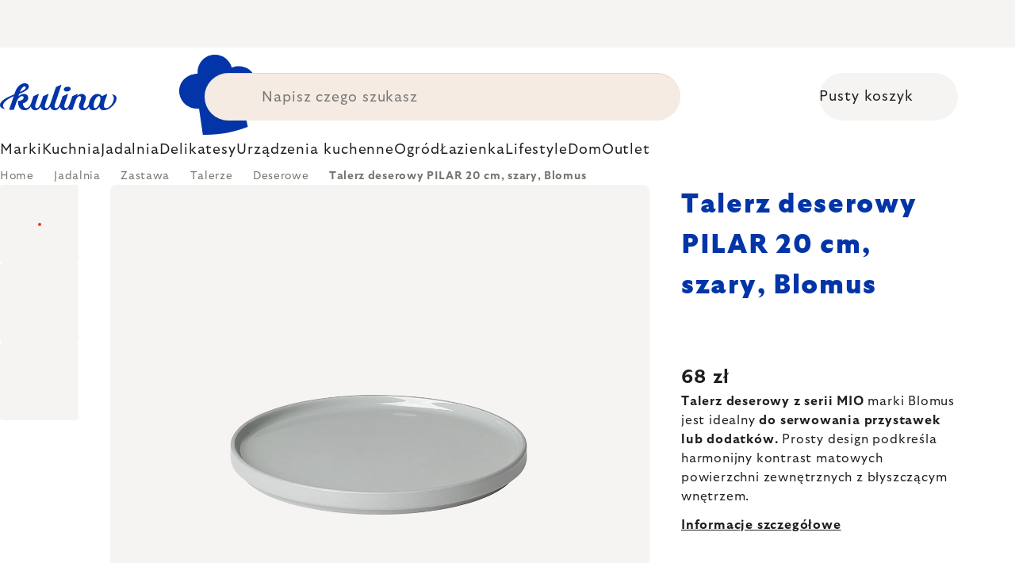

--- FILE ---
content_type: text/html; charset=utf-8
request_url: https://www.kulina.pl/talerz-deserowy-mio-jasnoszary-2/
body_size: 42552
content:
<!doctype html><html lang="pl" dir="ltr" class="header-background-light external-fonts-loaded"><head><meta charset="utf-8" /><meta name="viewport" content="width=device-width,initial-scale=1" /><title>Talerz deserowy PILAR 20 cm, szary, Blomus  🔵  68 zł</title><link rel="preconnect" href="https://cdn.myshoptet.com" /><link rel="dns-prefetch" href="https://cdn.myshoptet.com" /><link rel="preload" href="https://cdn.myshoptet.com/prj/dist/master/cms/libs/jquery/jquery-1.11.3.min.js" as="script" /><script>
dataLayer = [];
dataLayer.push({'shoptet' : {
    "pageId": 3167,
    "pageType": "productDetail",
    "currency": "PLN",
    "currencyInfo": {
        "decimalSeparator": ",",
        "exchangeRate": 1,
        "priceDecimalPlaces": 0,
        "symbol": "z\u0142",
        "symbolLeft": 0,
        "thousandSeparator": " "
    },
    "language": "pl",
    "projectId": 393432,
    "product": {
        "id": 19817,
        "guid": "9d5cbdfb-335d-4f48-a65a-543e7d263fce",
        "hasVariants": false,
        "codes": [
            {
                "code": "BM63715"
            }
        ],
        "code": "BM63715",
        "name": "Talerz deserowy PILAR 20 cm, szary, Blomus",
        "appendix": "",
        "weight": 0.53000000000000003,
        "manufacturer": "Blomus",
        "manufacturerGuid": "1EF5333B2DF16F90BE3DDA0BA3DED3EE",
        "currentCategory": "Jadalnia | Zastawa sto\u0142owa | Talerze | Talerze deserowe",
        "currentCategoryGuid": "f1db06f0-c04e-426f-b653-517828de48e2",
        "defaultCategory": "Jadalnia | Zastawa sto\u0142owa | Talerze | Talerze deserowe",
        "defaultCategoryGuid": "f1db06f0-c04e-426f-b653-517828de48e2",
        "currency": "PLN",
        "priceWithVat": 68
    },
    "stocks": [
        {
            "id": "ext",
            "title": "Magazyn",
            "isDeliveryPoint": 0,
            "visibleOnEshop": 1
        }
    ],
    "cartInfo": {
        "id": null,
        "freeShipping": false,
        "freeShippingFrom": 0,
        "leftToFreeGift": {
            "formattedPrice": "0 z\u0142",
            "priceLeft": 0
        },
        "freeGift": false,
        "leftToFreeShipping": {
            "priceLeft": 0,
            "dependOnRegion": 0,
            "formattedPrice": "0 z\u0142"
        },
        "discountCoupon": [],
        "getNoBillingShippingPrice": {
            "withoutVat": 0,
            "vat": 0,
            "withVat": 0
        },
        "cartItems": [],
        "taxMode": "ORDINARY"
    },
    "cart": [],
    "customer": {
        "priceRatio": 1,
        "priceListId": 1,
        "groupId": null,
        "registered": false,
        "mainAccount": false
    }
}});
</script>

<!-- Google Tag Manager -->
<script>(function(w,d,s,l,i){w[l]=w[l]||[];w[l].push({'gtm.start':
new Date().getTime(),event:'gtm.js'});var f=d.getElementsByTagName(s)[0],
j=d.createElement(s),dl=l!='dataLayer'?'&l='+l:'';j.async=true;j.src=
'https://www.googletagmanager.com/gtm.js?id='+i+dl;f.parentNode.insertBefore(j,f);
})(window,document,'script','dataLayer','GTM-P5Z3NKV');</script>
<!-- End Google Tag Manager -->

<meta property="og:type" content="website"><meta property="og:site_name" content="kulina.pl"><meta property="og:url" content="https://www.kulina.pl/talerz-deserowy-mio-jasnoszary-2/"><meta property="og:title" content="Talerz deserowy PILAR 20 cm, szary, Blomus  🔵  68 zł"><meta name="author" content="Kulina.pl"><meta name="web_author" content="Shoptet.cz"><meta name="dcterms.rightsHolder" content="www.kulina.pl"><meta name="robots" content="index,follow"><meta property="og:image" content="https://cdn.myshoptet.com/usr/www.kulina.pl/user/shop/big/19817_talerz-deserowy-pilar-20-cm--szary--blomus.jpg?6914ea4e"><meta property="og:description" content="Poszukujesz jakości? ▶ Talerz deserowy PILAR 20 cm, szary, Blomus ▪️ Wybór ekspertów ▪️ Wysyłka natychmiastowa ▪️ 100 dni na darmowy zwrot  ▪️ Opinie klientów ▶ Zamów już dziś na Kulina.pl!"><meta name="description" content="Poszukujesz jakości? ▶ Talerz deserowy PILAR 20 cm, szary, Blomus ▪️ Wybór ekspertów ▪️ Wysyłka natychmiastowa ▪️ 100 dni na darmowy zwrot  ▪️ Opinie klientów ▶ Zamów już dziś na Kulina.pl!"><meta property="product:price:amount" content="68"><meta property="product:price:currency" content="PLN"><style>:root {--color-primary: #383533;--color-primary-h: 24;--color-primary-s: 5%;--color-primary-l: 21%;--color-primary-hover: #000000;--color-primary-hover-h: 0;--color-primary-hover-s: 0%;--color-primary-hover-l: 0%;--color-secondary: #c73d1b;--color-secondary-h: 12;--color-secondary-s: 76%;--color-secondary-l: 44%;--color-secondary-hover: #e24019;--color-secondary-hover-h: 12;--color-secondary-hover-s: 80%;--color-secondary-hover-l: 49%;--color-tertiary: #383533;--color-tertiary-h: 24;--color-tertiary-s: 5%;--color-tertiary-l: 21%;--color-tertiary-hover: #383533;--color-tertiary-hover-h: 24;--color-tertiary-hover-s: 5%;--color-tertiary-hover-l: 21%;--color-header-background: #ffffff;--template-font: "sans-serif";--template-headings-font: "sans-serif";--header-background-url: none;--cookies-notice-background: #1A1937;--cookies-notice-color: #F8FAFB;--cookies-notice-button-hover: #f5f5f5;--cookies-notice-link-hover: #27263f;--templates-update-management-preview-mode-content: "Podgląd aktualizacji szablonu jest aktywny w Twojej przeglądarce."}</style>
    <script>var shoptet = shoptet || {};</script>
    <script src="https://cdn.myshoptet.com/prj/dist/master/shop/dist/main-3g-header.js.05f199e7fd2450312de2.js"></script>
<!-- User include --><!-- api 426(80) html code header -->
<style> :root { --dklab-lastvisited-background-color: #FFFFFF; } </style>
<!-- api 428(82) html code header -->
<style>
        :root {
            --dklab-favourites-flag-color: #D22B00;
            --dklab-favourites-flag-text-color: #FFFFFF;
            --dklab-favourites-add-text-color: #000000;            
            --dklab-favourites-remove-text-color: #D22B00;            
            --dklab-favourites-add-text-detail-color: #000000;            
            --dklab-favourites-remove-text-detail-color: #D22B00;            
            --dklab-favourites-header-icon-color: #000000;            
            --dklab-favourites-counter-color: #000000;            
        } </style>
<!-- api 498(150) html code header -->
<script async src="https://scripts.luigisbox.tech/LBX-206789.js"></script><meta name="luigisbox-tracker-id" content="181551-206789,pl"/><script type="text/javascript">const isPlpEnabled = sessionStorage.getItem('lbPlpEnabled') === 'true';if (isPlpEnabled) {const style = document.createElement("style");style.type = "text/css";style.id = "lb-plp-style";style.textContent = `body.type-category #content-wrapper,body.type-search #content-wrapper,body.type-category #content,body.type-search #content,body.type-category #content-in,body.type-search #content-in,body.type-category #main-in,body.type-search #main-in {min-height: 100vh;}body.type-category #content-wrapper > *,body.type-search #content-wrapper > *,body.type-category #content > *,body.type-search #content > *,body.type-category #content-in > *,body.type-search #content-in > *,body.type-category #main-in > *,body.type-search #main-in > * {display: none;}`;document.head.appendChild(style);}</script>
<!-- api 1012(643) html code header -->
<style data-purpose="gopay-hiding-apple-pay">
	div[data-guid="75e10144-8da7-11ed-b7ab-ae0966dd538a"] {
		display: none
	}
</style>
<!-- api 608(256) html code header -->
<link rel="stylesheet" href="https://cdn.myshoptet.com/usr/api2.dklab.cz/user/documents/_doplnky/bannery/393432/5485/393432_5485.css" type="text/css" /><style>
        :root {
            --dklab-bannery-b-hp-padding: 15px;
            --dklab-bannery-b-hp-box-padding: 0px;
            --dklab-bannery-b-hp-big-screen: 33.333%;
            --dklab-bannery-b-hp-medium-screen: 33.333%;
            --dklab-bannery-b-hp-small-screen: 33.333%;
            --dklab-bannery-b-hp-tablet-screen: 33.333%;
            --dklab-bannery-b-hp-mobile-screen: 100%;

            --dklab-bannery-i-hp-icon-color: #000000;
            --dklab-bannery-i-hp-color: #000000;
            --dklab-bannery-i-hp-background: #FFFFFF;            
            
            --dklab-bannery-i-d-icon-color: #000000;
            --dklab-bannery-i-d-color: #000000;
            --dklab-bannery-i-d-background: #FFFFFF;


            --dklab-bannery-i-hp-w-big-screen: 4;
            --dklab-bannery-i-hp-w-medium-screen: 4;
            --dklab-bannery-i-hp-w-small-screen: 4;
            --dklab-bannery-i-hp-w-tablet-screen: 4;
            --dklab-bannery-i-hp-w-mobile-screen: 2;
            
            --dklab-bannery-i-d-w-big-screen: 4;
            --dklab-bannery-i-d-w-medium-screen: 4;
            --dklab-bannery-i-d-w-small-screen: 4;
            --dklab-bannery-i-d-w-tablet-screen: 4;
            --dklab-bannery-i-d-w-mobile-screen: 2;

        }</style>
<!-- api 1004(637) html code header -->
<script>
                /* Ellity */      
                /* Compatibility */
                     
      window.mehub = window.mehub || {};
      window.mehub.bonus = {
        businessId: '0a05a7e0-4e4c-4d69-8de5-96ebe965319e',
        addonId: 'c08daf7b-ee5c-407c-9277-9f8b35222318'
      }
    
                /* Latest */
                           
      window.ellity = window.ellity || {};
      window.ellity.bonus = {
        businessId: '0a05a7e0-4e4c-4d69-8de5-96ebe965319e',
        addonId: 'c08daf7b-ee5c-407c-9277-9f8b35222318'
      }
    
                /* Extensions */
                
        window.ellity.gifts = {
          giftCodes: ["GIFT0003","GIFT1022","GIFT1023","GIFT0011","GIFT1024","GIFT0001"],
          mode: "surprise",
          giftModes: {"GIFT0003":"surprise","GIFT1022":"surprise","GIFT1023":"surprise","GIFT0011":"surprise","GIFT1024":"surprise","GIFT0001":"surprise"},
          enabled: true,
        }

        window.document.documentElement.classList.add('ellity-gifts-enabled')
      
                </script>
<!-- api html code header -->
<meta name="google-site-verification" content="XJR9MoSsStJuuBw4KZ7eKFJs8oVKQOyqqVak_DklZ9U" />
<meta name="facebook-domain-verification" content="vozbtuk0nluhpfxqzb09w84wbqknex" />
<meta name="p:domain_verify" content="e1294ffc174c3b703e43c75d14773885"/>

<script async src="https://scripts.luigisbox.tech/LBX-206789.js"></script>

<link rel="stylesheet" href="https://cdn.myshoptet.com/usr/361817.myshoptet.com/user/documents/dklab-fl/css/style_dklab_font-primary.min.css?v=1768946568" /><link rel="preconnect" href="https://fonts.googleapis.com">
<link rel="preconnect" href="https://fonts.gstatic.com" crossorigin>

<link rel="dns-prefetch" href="//live.luigisbox.tech">

<script>
//mark nemazat
window.globalCarriersDayShift = "0";
window.uploadedMark = "1768946568";
window.idEshop = "14";
window.brandsGuid = "50f9c2c5-7ce5-11eb-ac23-ac1f6b0076ec";
window.bannersHp = {"n":3,"c":"is-template2"};
window.bannersPlp = ["54c078e1-7ce5-11eb-ac23-ac1f6b0076ec","54e38bbf-7ce5-11eb-ac23-ac1f6b0076ec","554c3ec4-7ce5-11eb-ac23-ac1f6b0076ec","689bc444-7ce5-11eb-ac23-ac1f6b0076ec","4e3c5e9a-5350-11ec-ac23-ac1f6b0076ec","0eb06335-05e3-4f98-b8b9-1b1bc778a534"];
</script>

<script src="https://cdn.myshoptet.com/usr/361817.myshoptet.com/user/documents/dklab-fl/js/script_dklab_moves.min.js?v=1768946568" ></script>

<link rel="stylesheet" href="https://cdn.myshoptet.com/usr/361817.myshoptet.com/user/documents/dklab-fl/css/style_dklab.min.css?v=1768946568" />
<link rel="stylesheet" href="https://cdn.myshoptet.com/usr/www.kulina.cz/user/documents/cookies/cookieconsent.css?v=1768946568" />
<script src="https://cdn.myshoptet.com/usr/www.kulina.cz/user/documents/dklab/project/datalayers/static/static-14.js?v=1768946568"></script>
<script src="https://cdn.myshoptet.com/usr/www.kulina.cz/user/documents/dklab/project/datalayers/lang/lang-14.js?v=1768946568"></script>
<script src="https://cdn.myshoptet.com/usr/361817.myshoptet.com/user/documents/dklab-fl/_templates/js/templates-luigis-box.js?v=1768946568"></script>
<script src="https://cdn.myshoptet.com/usr/www.kulina.cz/user/documents/dklab/project/banners/14.js?v=1768946568"></script>
<script src="https://cdn.myshoptet.com/usr/www.kulina.cz/user/documents/dklab/project/banners/categoriesPair/14.js?v=1768946568"></script>

<script src="https://cdn.luigisbox.tech/autocomplete.js" async="async" ></script>
<script src="https://cdn.luigisbox.tech/search.js" async="async" ></script>
<script src="https://cdn.luigisbox.tech/recco.js" async="async" ></script>

<style>
/* Fix pro zobrazení banneru v kategorii na celou šířku */
#content .dklabBanplusKategorie {grid-column: 1 / -1;}
</style>

<!-- Recenze DL -->
<script src="https://cdn.myshoptet.com/usr/www.kulina.cz/user/documents/dklab/project/reviews/14.js?v=1768946568"></script>

<script src="https://unpkg.com/masonry-layout@4/dist/masonry.pkgd.min.js"></script>

<script type="text/javascript">
var date = new Date(); 
date.setMilliseconds(0); date.setSeconds(0); date.setMinutes(Math.round(date.getMinutes() / 5) * 5);
var jsProductsCountFile = 'https://cdn.myshoptet.com/usr/www.kulina.cz/user/documents/dklab/project/products_count/14.js?v=' + date.getTime();
var productsCountScriptEl = document.createElement("script");
(function (attrs) { Object.keys(attrs).forEach(function (key) { productsCountScriptEl.setAttribute(key, attrs[key]); }); })
({"src":jsProductsCountFile, "type":"text/javascript", "async":true, "charset":"utf-8"});
document.getElementsByTagName("head")[0].appendChild(productsCountScriptEl);  
</script>


<script src="https://cdn-widgetsrepository.yotpo.com/v1/loader/fvMejrcATu3cFr27XoDJUmF7uHRN10yPj2Uzg45w" async></script>

<style>
body.ordering-process.id--17 span.dkLabDoruceniText {
    display: none;
}
</style>
<!-- service 608(256) html code header -->
<link rel="stylesheet" href="https://cdn.myshoptet.com/usr/api.dklab.cz/user/documents/fontawesome/css/all.css?v=1.02" type="text/css" />
<!-- service 619(267) html code header -->
<link href="https://cdn.myshoptet.com/usr/fvstudio.myshoptet.com/user/documents/addons/cartupsell.min.css?24.11.1" rel="stylesheet">
<!-- service 1004(637) html code header -->
<script src="https://mehub-framework.web.app/main.bundle.js?v=1"></script>
<!-- service 428(82) html code header -->
<style>
@font-face {
    font-family: 'oblibene';
    src:  url('https://cdn.myshoptet.com/usr/api2.dklab.cz/user/documents/_doplnky/oblibene/font/oblibene.eot?v1');
    src:  url('https://cdn.myshoptet.com/usr/api2.dklab.cz/user/documents/_doplnky/oblibene/font/oblibene.eot?v1#iefix') format('embedded-opentype'),
    url('https://cdn.myshoptet.com/usr/api2.dklab.cz/user/documents/_doplnky/oblibene/font/oblibene.ttf?v1') format('truetype'),
    url('https://cdn.myshoptet.com/usr/api2.dklab.cz/user/documents/_doplnky/oblibene/font/oblibene.woff?v1') format('woff'),
    url('https://cdn.myshoptet.com/usr/api2.dklab.cz/user/documents/_doplnky/oblibene/font/oblibene.svg?v1') format('svg');
    font-weight: normal;
    font-style: normal;
}
</style>
<script>
var dklabFavIndividual;
</script>
<!-- /User include --><link rel="shortcut icon" href="/favicon.ico" type="image/x-icon" /><link rel="canonical" href="https://www.kulina.pl/talerz-deserowy-mio-jasnoszary-2/" /><script>!function(){var t={9196:function(){!function(){var t=/\[object (Boolean|Number|String|Function|Array|Date|RegExp)\]/;function r(r){return null==r?String(r):(r=t.exec(Object.prototype.toString.call(Object(r))))?r[1].toLowerCase():"object"}function n(t,r){return Object.prototype.hasOwnProperty.call(Object(t),r)}function e(t){if(!t||"object"!=r(t)||t.nodeType||t==t.window)return!1;try{if(t.constructor&&!n(t,"constructor")&&!n(t.constructor.prototype,"isPrototypeOf"))return!1}catch(t){return!1}for(var e in t);return void 0===e||n(t,e)}function o(t,r,n){this.b=t,this.f=r||function(){},this.d=!1,this.a={},this.c=[],this.e=function(t){return{set:function(r,n){u(c(r,n),t.a)},get:function(r){return t.get(r)}}}(this),i(this,t,!n);var e=t.push,o=this;t.push=function(){var r=[].slice.call(arguments,0),n=e.apply(t,r);return i(o,r),n}}function i(t,n,o){for(t.c.push.apply(t.c,n);!1===t.d&&0<t.c.length;){if("array"==r(n=t.c.shift()))t:{var i=n,a=t.a;if("string"==r(i[0])){for(var f=i[0].split("."),s=f.pop(),p=(i=i.slice(1),0);p<f.length;p++){if(void 0===a[f[p]])break t;a=a[f[p]]}try{a[s].apply(a,i)}catch(t){}}}else if("function"==typeof n)try{n.call(t.e)}catch(t){}else{if(!e(n))continue;for(var l in n)u(c(l,n[l]),t.a)}o||(t.d=!0,t.f(t.a,n),t.d=!1)}}function c(t,r){for(var n={},e=n,o=t.split("."),i=0;i<o.length-1;i++)e=e[o[i]]={};return e[o[o.length-1]]=r,n}function u(t,o){for(var i in t)if(n(t,i)){var c=t[i];"array"==r(c)?("array"==r(o[i])||(o[i]=[]),u(c,o[i])):e(c)?(e(o[i])||(o[i]={}),u(c,o[i])):o[i]=c}}window.DataLayerHelper=o,o.prototype.get=function(t){var r=this.a;t=t.split(".");for(var n=0;n<t.length;n++){if(void 0===r[t[n]])return;r=r[t[n]]}return r},o.prototype.flatten=function(){this.b.splice(0,this.b.length),this.b[0]={},u(this.a,this.b[0])}}()}},r={};function n(e){var o=r[e];if(void 0!==o)return o.exports;var i=r[e]={exports:{}};return t[e](i,i.exports,n),i.exports}n.n=function(t){var r=t&&t.__esModule?function(){return t.default}:function(){return t};return n.d(r,{a:r}),r},n.d=function(t,r){for(var e in r)n.o(r,e)&&!n.o(t,e)&&Object.defineProperty(t,e,{enumerable:!0,get:r[e]})},n.o=function(t,r){return Object.prototype.hasOwnProperty.call(t,r)},function(){"use strict";n(9196)}()}();</script>    <!-- Global site tag (gtag.js) - Google Analytics -->
    <script async src="https://www.googletagmanager.com/gtag/js?id=G-1CFLQ6J8HL"></script>
    <script>
        
        window.dataLayer = window.dataLayer || [];
        function gtag(){dataLayer.push(arguments);}
        

        
        gtag('js', new Date());

        
                gtag('config', 'G-1CFLQ6J8HL', {"groups":"GA4","send_page_view":false,"content_group":"productDetail","currency":"PLN","page_language":"pl"});
        
                gtag('config', 'AW-942991808', {"allow_enhanced_conversions":true});
        
        
        
        
        
                    gtag('event', 'page_view', {"send_to":"GA4","page_language":"pl","content_group":"productDetail","currency":"PLN"});
        
                gtag('set', 'currency', 'PLN');

        gtag('event', 'view_item', {
            "send_to": "UA",
            "items": [
                {
                    "id": "BM63715",
                    "name": "Talerz deserowy PILAR 20 cm, szary, Blomus",
                    "category": "Jadalnia \/ Zastawa sto\u0142owa \/ Talerze \/ Talerze deserowe",
                                        "brand": "Blomus",
                                                            "price": 55
                }
            ]
        });
        
        
        
        
        
                    gtag('event', 'view_item', {"send_to":"GA4","page_language":"pl","content_group":"productDetail","value":55,"currency":"PLN","items":[{"item_id":"BM63715","item_name":"Talerz deserowy PILAR 20 cm, szary, Blomus","item_brand":"Blomus","item_category":"Jadalnia","item_category2":"Zastawa sto\u0142owa","item_category3":"Talerze","item_category4":"Talerze deserowe","price":55,"quantity":1,"index":0}]});
        
        
        
        
        
        
        
        document.addEventListener('DOMContentLoaded', function() {
            if (typeof shoptet.tracking !== 'undefined') {
                for (var id in shoptet.tracking.bannersList) {
                    gtag('event', 'view_promotion', {
                        "send_to": "UA",
                        "promotions": [
                            {
                                "id": shoptet.tracking.bannersList[id].id,
                                "name": shoptet.tracking.bannersList[id].name,
                                "position": shoptet.tracking.bannersList[id].position
                            }
                        ]
                    });
                }
            }

            shoptet.consent.onAccept(function(agreements) {
                if (agreements.length !== 0) {
                    console.debug('gtag consent accept');
                    var gtagConsentPayload =  {
                        'ad_storage': agreements.includes(shoptet.config.cookiesConsentOptPersonalisation)
                            ? 'granted' : 'denied',
                        'analytics_storage': agreements.includes(shoptet.config.cookiesConsentOptAnalytics)
                            ? 'granted' : 'denied',
                                                                                                'ad_user_data': agreements.includes(shoptet.config.cookiesConsentOptPersonalisation)
                            ? 'granted' : 'denied',
                        'ad_personalization': agreements.includes(shoptet.config.cookiesConsentOptPersonalisation)
                            ? 'granted' : 'denied',
                        };
                    console.debug('update consent data', gtagConsentPayload);
                    gtag('consent', 'update', gtagConsentPayload);
                    dataLayer.push(
                        { 'event': 'update_consent' }
                    );
                }
            });
        });
    </script>
</head><body class="desktop id-3167 in-talerze-deserowe template-11 type-product type-detail one-column-body columns-4 blank-mode blank-mode-css ums_forms_redesign--off ums_a11y_category_page--on ums_discussion_rating_forms--off ums_flags_display_unification--on ums_a11y_login--off mobile-header-version-0">
        <div id="fb-root"></div>
        <script>
            window.fbAsyncInit = function() {
                FB.init({
//                    appId            : 'your-app-id',
                    autoLogAppEvents : true,
                    xfbml            : true,
                    version          : 'v19.0'
                });
            };
        </script>
        <script async defer crossorigin="anonymous" src="https://connect.facebook.net/pl_PL/sdk.js"></script>
<!-- Google Tag Manager (noscript) -->
<noscript><iframe src="https://www.googletagmanager.com/ns.html?id=GTM-P5Z3NKV"
height="0" width="0" style="display:none;visibility:hidden"></iframe></noscript>
<!-- End Google Tag Manager (noscript) -->

<a href="#content" class="skip-link sr-only">Przejść do treści</a><div class="overall-wrapper"><div class="site-msg information"><div class="container"><div class="text"><div class="c-top-banner top-banner-template" data-skelet=""></div></div><div class="close js-close-information-msg"></div></div></div><div class="user-action"><div class="container"><div class="user-action-in"><div class="user-action-login popup-widget login-widget"><div class="popup-widget-inner"><h2 id="loginHeading">Zaloguj się do swojego konta</h2><div id="customerLogin"><form action="/action/Customer/Login/" method="post" id="formLoginIncluded" class="csrf-enabled formLogin" data-testid="formLogin"><input type="hidden" name="referer" value="" /><div class="form-group"><div class="input-wrapper email js-validated-element-wrapper no-label"><input type="email" name="email" class="form-control" autofocus placeholder="Adres e-mail (np. jan@nowak.pl)" data-testid="inputEmail" autocomplete="email" required /></div></div><div class="form-group"><div class="input-wrapper password js-validated-element-wrapper no-label"><input type="password" name="password" class="form-control" placeholder="Hasło" data-testid="inputPassword" autocomplete="current-password" required /><span class="no-display">Nie możesz wypełnić tego pola</span><input type="text" name="surname" value="" class="no-display" /></div></div><div class="form-group"><div class="login-wrapper"><button type="submit" class="btn btn-secondary btn-text btn-login" data-testid="buttonSubmit">Zaloguj się</button><div class="password-helper"><a href="/rejestracja/" data-testid="signup" rel="nofollow">Zarejestruj się</a><a href="/centrum-klientow/zapomniane-haslo/" rel="nofollow">Nie pamiętam hasła</a></div></div></div><div class="social-login-buttons"><div class="social-login-buttons-divider"><span>lub</span></div><div class="form-group"><a href="/action/Social/login/?provider=Facebook" class="login-btn facebook" rel="nofollow"><span class="login-facebook-icon"></span><strong>Logowanie za pośrednictwem Facebook</strong></a></div><div class="form-group"><a href="/action/Social/login/?provider=Google" class="login-btn google" rel="nofollow"><span class="login-google-icon"></span><strong>Logowanie za pośrednictwem Google</strong></a></div></div></form>
</div></div></div>
    <div id="cart-widget" class="user-action-cart popup-widget cart-widget loader-wrapper" data-testid="popupCartWidget" role="dialog" aria-hidden="true"><div class="popup-widget-inner cart-widget-inner place-cart-here"><div class="loader-overlay"><div class="loader"></div></div></div><div class="cart-widget-button"><a href="/koszyk/" class="btn btn-conversion" id="continue-order-button" rel="nofollow" data-testid="buttonNextStep">Przejdź do koszyka</a></div></div></div>
</div></div><div class="top-navigation-bar" data-testid="topNavigationBar">

    <div class="container">

        <div class="top-navigation-contacts">
            <strong>Wsparcie klienta:</strong><a href="tel:+48226887807" class="project-phone" aria-label="Zadzwonić na +48226887807" data-testid="contactboxPhone"><span>+48 22 688 78 07</span></a><a href="mailto:info@kulina.pl" class="project-email" data-testid="contactboxEmail"><span>info@kulina.pl</span></a>        </div>

                            <div class="top-navigation-menu">
                <div class="top-navigation-menu-trigger"></div>
                <ul class="top-navigation-bar-menu">
                                            <li class="top-navigation-menu-item-external-21">
                            <a href="/kulina-2/dlaczego-kulina/">Dlaczego Kulina?</a>
                        </li>
                                            <li class="top-navigation-menu-item-external-18">
                            <a href="/kulina-2/o-nas/">O nas</a>
                        </li>
                                            <li class="top-navigation-menu-item-695">
                            <a href="/shop/">Wszystko o zakupach</a>
                        </li>
                                    </ul>
                <ul class="top-navigation-bar-menu-helper"></ul>
            </div>
        
        <div class="top-navigation-tools">
            <div class="responsive-tools">
                <a href="#" class="toggle-window" data-target="search" aria-label="Szukaj" data-testid="linkSearchIcon"></a>
                                                            <a href="#" class="toggle-window" data-target="login"></a>
                                                    <a href="#" class="toggle-window" data-target="navigation" aria-label="Menu" data-testid="hamburgerMenu"></a>
            </div>
                        <a href="/zaloguj-sie/?backTo=%2Ftalerz-deserowy-mio-jasnoszary-2%2F" class="top-nav-button top-nav-button-login primary login toggle-window" data-target="login" data-testid="signin" rel="nofollow"><span>Zaloguj się</span></a>        </div>

    </div>

</div>
<header id="header"><div class="container navigation-wrapper">
    <div class="header-top">
        <div class="site-name-wrapper">
            <div class="site-name"><a href="/" data-testid="linkWebsiteLogo"><img src="https://cdn.myshoptet.com/usr/www.kulina.pl/user/logos/logo-blue.svg" alt="Kulina.pl" fetchpriority="low" /></a></div>        </div>
        <div class="search" itemscope itemtype="https://schema.org/WebSite">
            <meta itemprop="headline" content="Talerze deserowe"/><meta itemprop="url" content="https://www.kulina.pl"/><meta itemprop="text" content="Poszukujesz jakości? ▶ Talerz deserowy PILAR 20 cm, szary, Blomus ▪️ Wybór ekspertów ▪️ Wysyłka natychmiastowa ▪️ 100 dni na darmowy zwrot ▪️ Opinie klientów ▶ Zamów już dziś na Kulina.pl!"/>            <form action="/action/ProductSearch/prepareString/" method="post"
    id="formSearchForm" class="search-form compact-form js-search-main"
    itemprop="potentialAction" itemscope itemtype="https://schema.org/SearchAction" data-testid="searchForm">
    <fieldset>
        <meta itemprop="target"
            content="https://www.kulina.pl/wyszukiwanie/?string={string}"/>
        <input type="hidden" name="language" value="pl"/>
        
            
<input
    type="search"
    name="string"
        class="query-input form-control search-input js-search-input"
    placeholder="Napisz czego szukasz"
    autocomplete="off"
    required
    itemprop="query-input"
    aria-label="Wyszukiwanie"
    data-testid="searchInput"
>
            <button type="submit" class="btn btn-default" data-testid="searchBtn">Szukaj</button>
        
    </fieldset>
</form>
        </div>
        <div class="navigation-buttons">
                
    <a href="/koszyk/" class="btn btn-icon toggle-window cart-count" data-target="cart" data-hover="true" data-redirect="true" data-testid="headerCart" rel="nofollow" aria-haspopup="dialog" aria-expanded="false" aria-controls="cart-widget">
        
                <span class="sr-only">Koszyk</span>
        
            <span class="cart-price visible-lg-inline-block" data-testid="headerCartPrice">
                                    Pusty koszyk                            </span>
        
    
            </a>
        </div>
    </div>
    <nav id="navigation" aria-label="Menu główne" data-collapsible="true"><div class="navigation-in menu"><ul class="menu-level-1" role="menubar" data-testid="headerMenuItems"><li class="menu-item-1784 ext" role="none"><a href="/inspiracje/" data-testid="headerMenuItem" role="menuitem" aria-haspopup="true" aria-expanded="false"><b>Inspiracje</b><span class="submenu-arrow"></span></a><ul class="menu-level-2" aria-label="Inspiracje" tabindex="-1" role="menu"><li class="menu-item-2453 has-third-level" role="none"><a href="/campaign/" class="menu-image" data-testid="headerMenuItem" tabindex="-1" aria-hidden="true"><img src="data:image/svg+xml,%3Csvg%20width%3D%22140%22%20height%3D%22100%22%20xmlns%3D%22http%3A%2F%2Fwww.w3.org%2F2000%2Fsvg%22%3E%3C%2Fsvg%3E" alt="" aria-hidden="true" width="140" height="100"  data-src="https://cdn.myshoptet.com/prj/dist/master/cms/templates/frontend_templates/00/img/folder.svg" fetchpriority="low" /></a><div><a href="/campaign/" data-testid="headerMenuItem" role="menuitem"><span>Temat miesiąca</span></a>
                                                    <ul class="menu-level-3" role="menu">
                                                                    <li class="menu-item-8808" role="none">
                                        <a href="/mill-mortar-collections/" data-testid="headerMenuItem" role="menuitem">
                                            Mill &amp; Mortar Collections</a>,                                    </li>
                                                                    <li class="menu-item-4446" role="none">
                                        <a href="/pf-sale/" data-testid="headerMenuItem" role="menuitem">
                                            Noworoczne rabaty</a>,                                    </li>
                                                                    <li class="menu-item-8705" role="none">
                                        <a href="/circulon-scratchdefense/" data-testid="headerMenuItem" role="menuitem">
                                            Circulon ScratchDefense</a>,                                    </li>
                                                                    <li class="menu-item-8636" role="none">
                                        <a href="/scandi-design/" data-testid="headerMenuItem" role="menuitem">
                                            Scandi design</a>,                                    </li>
                                                                    <li class="menu-item-7286" role="none">
                                        <a href="/grill-party/" data-testid="headerMenuItem" role="menuitem">
                                            Grill party</a>,                                    </li>
                                                                    <li class="menu-item-5244" role="none">
                                        <a href="/kulina-fest/" data-testid="headerMenuItem" role="menuitem">
                                            Kulina Fest</a>,                                    </li>
                                                                    <li class="menu-item-5247" role="none">
                                        <a href="/electrofest/" data-testid="headerMenuItem" role="menuitem">
                                            Electrofest</a>,                                    </li>
                                                                    <li class="menu-item-5859" role="none">
                                        <a href="/mij-collections/" data-testid="headerMenuItem" role="menuitem">
                                            MIJ Collections</a>,                                    </li>
                                                                    <li class="menu-item-5184" role="none">
                                        <a href="/pinkmania/" data-testid="headerMenuItem" role="menuitem">
                                            Pinkmania</a>,                                    </li>
                                                                    <li class="menu-item-6279" role="none">
                                        <a href="/db-steel/" data-testid="headerMenuItem" role="menuitem">
                                            Patelnie stalowe de Buyer</a>,                                    </li>
                                                                    <li class="menu-item-5953" role="none">
                                        <a href="/hero-month/" data-testid="headerMenuItem" role="menuitem">
                                            Okazje miesiąca</a>                                    </li>
                                                            </ul>
                        </div></li><li class="menu-item-2609" role="none"><a href="/shopping-guide-2/" class="menu-image" data-testid="headerMenuItem" tabindex="-1" aria-hidden="true"><img src="data:image/svg+xml,%3Csvg%20width%3D%22140%22%20height%3D%22100%22%20xmlns%3D%22http%3A%2F%2Fwww.w3.org%2F2000%2Fsvg%22%3E%3C%2Fsvg%3E" alt="" aria-hidden="true" width="140" height="100"  data-src="https://cdn.myshoptet.com/prj/dist/master/cms/templates/frontend_templates/00/img/folder.svg" fetchpriority="low" /></a><div><a href="/shopping-guide-2/" data-testid="headerMenuItem" role="menuitem"><span>Poradnik zakupowy</span></a>
                        </div></li><li class="menu-item-1823" role="none"><a href="/black-friday/" class="menu-image" data-testid="headerMenuItem" tabindex="-1" aria-hidden="true"><img src="data:image/svg+xml,%3Csvg%20width%3D%22140%22%20height%3D%22100%22%20xmlns%3D%22http%3A%2F%2Fwww.w3.org%2F2000%2Fsvg%22%3E%3C%2Fsvg%3E" alt="" aria-hidden="true" width="140" height="100"  data-src="https://cdn.myshoptet.com/prj/dist/master/cms/templates/frontend_templates/00/img/folder.svg" fetchpriority="low" /></a><div><a href="/black-friday/" data-testid="headerMenuItem" role="menuitem"><span>Black Friday</span></a>
                        </div></li><li class="menu-item-4377" role="none"><a href="/advent/" class="menu-image" data-testid="headerMenuItem" tabindex="-1" aria-hidden="true"><img src="data:image/svg+xml,%3Csvg%20width%3D%22140%22%20height%3D%22100%22%20xmlns%3D%22http%3A%2F%2Fwww.w3.org%2F2000%2Fsvg%22%3E%3C%2Fsvg%3E" alt="" aria-hidden="true" width="140" height="100"  data-src="https://cdn.myshoptet.com/prj/dist/master/cms/templates/frontend_templates/00/img/folder.svg" fetchpriority="low" /></a><div><a href="/advent/" data-testid="headerMenuItem" role="menuitem"><span>Święta</span></a>
                        </div></li><li class="menu-item-2561 has-third-level" role="none"><a href="/our-tips/" class="menu-image" data-testid="headerMenuItem" tabindex="-1" aria-hidden="true"><img src="data:image/svg+xml,%3Csvg%20width%3D%22140%22%20height%3D%22100%22%20xmlns%3D%22http%3A%2F%2Fwww.w3.org%2F2000%2Fsvg%22%3E%3C%2Fsvg%3E" alt="" aria-hidden="true" width="140" height="100"  data-src="https://cdn.myshoptet.com/prj/dist/master/cms/templates/frontend_templates/00/img/folder.svg" fetchpriority="low" /></a><div><a href="/our-tips/" data-testid="headerMenuItem" role="menuitem"><span>Nasze rady</span></a>
                                                    <ul class="menu-level-3" role="menu">
                                                                    <li class="menu-item-8883" role="none">
                                        <a href="/wmf-pans/" data-testid="headerMenuItem" role="menuitem">
                                            WMF Pans</a>,                                    </li>
                                                                    <li class="menu-item-2456" role="none">
                                        <a href="/week-mind/" data-testid="headerMenuItem" role="menuitem">
                                            Tydzień dla duszy</a>,                                    </li>
                                                                    <li class="menu-item-2603" role="none">
                                        <a href="/severin-grills/" data-testid="headerMenuItem" role="menuitem">
                                            Grillowanie z marką Severin</a>,                                    </li>
                                                                    <li class="menu-item-4229" role="none">
                                        <a href="/tefal-ingenio/" data-testid="headerMenuItem" role="menuitem">
                                            Tefal Ingenio - inteligentne naczynia</a>,                                    </li>
                                                                    <li class="menu-item-2567" role="none">
                                        <a href="/brabantia-tips/" data-testid="headerMenuItem" role="menuitem">
                                            Inspiracje Brabantia</a>,                                    </li>
                                                                    <li class="menu-item-2330" role="none">
                                        <a href="/bestsellers/" data-testid="headerMenuItem" role="menuitem">
                                            Bestsellery</a>,                                    </li>
                                                                    <li class="menu-item-1787" role="none">
                                        <a href="/gift-guide/" data-testid="headerMenuItem" role="menuitem">
                                            Poradnik prezentowy</a>,                                    </li>
                                                                    <li class="menu-item-4389" role="none">
                                        <a href="/advent-deco/" data-testid="headerMenuItem" role="menuitem">
                                            Wszystko na święta</a>,                                    </li>
                                                                    <li class="menu-item-7031" role="none">
                                        <a href="/xmas-checklist/" data-testid="headerMenuItem" role="menuitem">
                                            Świąteczna lista kontrolna</a>,                                    </li>
                                                                    <li class="menu-item-1355" role="none">
                                        <a href="/kupony-prezentowe/" data-testid="headerMenuItem" role="menuitem">
                                            Kupony prezentowe</a>,                                    </li>
                                                                    <li class="menu-item-4440" role="none">
                                        <a href="/db/" data-testid="headerMenuItem" role="menuitem">
                                            Dni de Buyer</a>,                                    </li>
                                                                    <li class="menu-item-4275" role="none">
                                        <a href="/coffee-days/" data-testid="headerMenuItem" role="menuitem">
                                            Dni kawy</a>                                    </li>
                                                            </ul>
                        </div></li></ul></li>
<li class="menu-item-1613" role="none"><a href="/new-in/" data-testid="headerMenuItem" role="menuitem" aria-expanded="false"><b>Nowości</b></a></li>
<li class="menu-item-719 ext" role="none"><a href="/marki/" data-testid="headerMenuItem" role="menuitem" aria-haspopup="true" aria-expanded="false"><b>Marki</b><span class="submenu-arrow"></span></a><ul class="menu-level-2" aria-label="Marki" tabindex="-1" role="menu"><li class="menu-item-8805" role="none"><a href="/ac-perchs-thehandel/" class="menu-image" data-testid="headerMenuItem" tabindex="-1" aria-hidden="true"><img src="data:image/svg+xml,%3Csvg%20width%3D%22140%22%20height%3D%22100%22%20xmlns%3D%22http%3A%2F%2Fwww.w3.org%2F2000%2Fsvg%22%3E%3C%2Fsvg%3E" alt="" aria-hidden="true" width="140" height="100"  data-src="https://cdn.myshoptet.com/prj/dist/master/cms/templates/frontend_templates/00/img/folder.svg" fetchpriority="low" /></a><div><a href="/ac-perchs-thehandel/" data-testid="headerMenuItem" role="menuitem"><span>A.C. Perch&#039;s Thehandel</span></a>
                        </div></li><li class="menu-item-1589" role="none"><a href="/akai/" class="menu-image" data-testid="headerMenuItem" tabindex="-1" aria-hidden="true"><img src="data:image/svg+xml,%3Csvg%20width%3D%22140%22%20height%3D%22100%22%20xmlns%3D%22http%3A%2F%2Fwww.w3.org%2F2000%2Fsvg%22%3E%3C%2Fsvg%3E" alt="" aria-hidden="true" width="140" height="100"  data-src="https://cdn.myshoptet.com/prj/dist/master/cms/templates/frontend_templates/00/img/folder.svg" fetchpriority="low" /></a><div><a href="/akai/" data-testid="headerMenuItem" role="menuitem"><span>Akai</span></a>
                        </div></li><li class="menu-item-2336" role="none"><a href="/alessi/" class="menu-image" data-testid="headerMenuItem" tabindex="-1" aria-hidden="true"><img src="data:image/svg+xml,%3Csvg%20width%3D%22140%22%20height%3D%22100%22%20xmlns%3D%22http%3A%2F%2Fwww.w3.org%2F2000%2Fsvg%22%3E%3C%2Fsvg%3E" alt="" aria-hidden="true" width="140" height="100"  data-src="https://cdn.myshoptet.com/prj/dist/master/cms/templates/frontend_templates/00/img/folder.svg" fetchpriority="low" /></a><div><a href="/alessi/" data-testid="headerMenuItem" role="menuitem"><span>Alessi</span></a>
                        </div></li><li class="menu-item-1511" role="none"><a href="/ankarsrum/" class="menu-image" data-testid="headerMenuItem" tabindex="-1" aria-hidden="true"><img src="data:image/svg+xml,%3Csvg%20width%3D%22140%22%20height%3D%22100%22%20xmlns%3D%22http%3A%2F%2Fwww.w3.org%2F2000%2Fsvg%22%3E%3C%2Fsvg%3E" alt="" aria-hidden="true" width="140" height="100"  data-src="https://cdn.myshoptet.com/prj/dist/master/cms/templates/frontend_templates/00/img/folder.svg" fetchpriority="low" /></a><div><a href="/ankarsrum/" data-testid="headerMenuItem" role="menuitem"><span>Ankarsrum</span></a>
                        </div></li><li class="menu-item-8886" role="none"><a href="/armando/" class="menu-image" data-testid="headerMenuItem" tabindex="-1" aria-hidden="true"><img src="data:image/svg+xml,%3Csvg%20width%3D%22140%22%20height%3D%22100%22%20xmlns%3D%22http%3A%2F%2Fwww.w3.org%2F2000%2Fsvg%22%3E%3C%2Fsvg%3E" alt="" aria-hidden="true" width="140" height="100"  data-src="https://cdn.myshoptet.com/prj/dist/master/cms/templates/frontend_templates/00/img/folder.svg" fetchpriority="low" /></a><div><a href="/armando/" data-testid="headerMenuItem" role="menuitem"><span>ARMANDO</span></a>
                        </div></li><li class="menu-item-812" role="none"><a href="/bamix/" class="menu-image" data-testid="headerMenuItem" tabindex="-1" aria-hidden="true"><img src="data:image/svg+xml,%3Csvg%20width%3D%22140%22%20height%3D%22100%22%20xmlns%3D%22http%3A%2F%2Fwww.w3.org%2F2000%2Fsvg%22%3E%3C%2Fsvg%3E" alt="" aria-hidden="true" width="140" height="100"  data-src="https://cdn.myshoptet.com/prj/dist/master/cms/templates/frontend_templates/00/img/folder.svg" fetchpriority="low" /></a><div><a href="/bamix/" data-testid="headerMenuItem" role="menuitem"><span>Bamix</span></a>
                        </div></li><li class="menu-item-1490" role="none"><a href="/bitz/" class="menu-image" data-testid="headerMenuItem" tabindex="-1" aria-hidden="true"><img src="data:image/svg+xml,%3Csvg%20width%3D%22140%22%20height%3D%22100%22%20xmlns%3D%22http%3A%2F%2Fwww.w3.org%2F2000%2Fsvg%22%3E%3C%2Fsvg%3E" alt="" aria-hidden="true" width="140" height="100"  data-src="https://cdn.myshoptet.com/prj/dist/master/cms/templates/frontend_templates/00/img/folder.svg" fetchpriority="low" /></a><div><a href="/bitz/" data-testid="headerMenuItem" role="menuitem"><span>Bitz</span></a>
                        </div></li><li class="menu-item-5498" role="none"><a href="/bjorn-wiinblad/" class="menu-image" data-testid="headerMenuItem" tabindex="-1" aria-hidden="true"><img src="data:image/svg+xml,%3Csvg%20width%3D%22140%22%20height%3D%22100%22%20xmlns%3D%22http%3A%2F%2Fwww.w3.org%2F2000%2Fsvg%22%3E%3C%2Fsvg%3E" alt="" aria-hidden="true" width="140" height="100"  data-src="https://cdn.myshoptet.com/prj/dist/master/cms/templates/frontend_templates/00/img/folder.svg" fetchpriority="low" /></a><div><a href="/bjorn-wiinblad/" data-testid="headerMenuItem" role="menuitem"><span>Bjørn Wiinblad</span></a>
                        </div></li><li class="menu-item-5881" role="none"><a href="/black-blum/" class="menu-image" data-testid="headerMenuItem" tabindex="-1" aria-hidden="true"><img src="data:image/svg+xml,%3Csvg%20width%3D%22140%22%20height%3D%22100%22%20xmlns%3D%22http%3A%2F%2Fwww.w3.org%2F2000%2Fsvg%22%3E%3C%2Fsvg%3E" alt="" aria-hidden="true" width="140" height="100"  data-src="https://cdn.myshoptet.com/prj/dist/master/cms/templates/frontend_templates/00/img/folder.svg" fetchpriority="low" /></a><div><a href="/black-blum/" data-testid="headerMenuItem" role="menuitem"><span>Black+Blum</span></a>
                        </div></li><li class="menu-item-722" role="none"><a href="/blomus/" class="menu-image" data-testid="headerMenuItem" tabindex="-1" aria-hidden="true"><img src="data:image/svg+xml,%3Csvg%20width%3D%22140%22%20height%3D%22100%22%20xmlns%3D%22http%3A%2F%2Fwww.w3.org%2F2000%2Fsvg%22%3E%3C%2Fsvg%3E" alt="" aria-hidden="true" width="140" height="100"  data-src="https://cdn.myshoptet.com/prj/dist/master/cms/templates/frontend_templates/00/img/folder.svg" fetchpriority="low" /></a><div><a href="/blomus/" data-testid="headerMenuItem" role="menuitem"><span>Blomus</span></a>
                        </div></li><li class="menu-item-2366" role="none"><a href="/bloomingville/" class="menu-image" data-testid="headerMenuItem" tabindex="-1" aria-hidden="true"><img src="data:image/svg+xml,%3Csvg%20width%3D%22140%22%20height%3D%22100%22%20xmlns%3D%22http%3A%2F%2Fwww.w3.org%2F2000%2Fsvg%22%3E%3C%2Fsvg%3E" alt="" aria-hidden="true" width="140" height="100"  data-src="https://cdn.myshoptet.com/prj/dist/master/cms/templates/frontend_templates/00/img/folder.svg" fetchpriority="low" /></a><div><a href="/bloomingville/" data-testid="headerMenuItem" role="menuitem"><span>Bloomingville</span></a>
                        </div></li><li class="menu-item-1730" role="none"><a href="/brabantia/" class="menu-image" data-testid="headerMenuItem" tabindex="-1" aria-hidden="true"><img src="data:image/svg+xml,%3Csvg%20width%3D%22140%22%20height%3D%22100%22%20xmlns%3D%22http%3A%2F%2Fwww.w3.org%2F2000%2Fsvg%22%3E%3C%2Fsvg%3E" alt="" aria-hidden="true" width="140" height="100"  data-src="https://cdn.myshoptet.com/prj/dist/master/cms/templates/frontend_templates/00/img/folder.svg" fetchpriority="low" /></a><div><a href="/brabantia/" data-testid="headerMenuItem" role="menuitem"><span>Brabantia</span></a>
                        </div></li><li class="menu-item-1517" role="none"><a href="/bredemeijer/" class="menu-image" data-testid="headerMenuItem" tabindex="-1" aria-hidden="true"><img src="data:image/svg+xml,%3Csvg%20width%3D%22140%22%20height%3D%22100%22%20xmlns%3D%22http%3A%2F%2Fwww.w3.org%2F2000%2Fsvg%22%3E%3C%2Fsvg%3E" alt="" aria-hidden="true" width="140" height="100"  data-src="https://cdn.myshoptet.com/prj/dist/master/cms/templates/frontend_templates/00/img/folder.svg" fetchpriority="low" /></a><div><a href="/bredemeijer/" data-testid="headerMenuItem" role="menuitem"><span>Bredemeijer</span></a>
                        </div></li><li class="menu-item-5124" role="none"><a href="/bugatti/" class="menu-image" data-testid="headerMenuItem" tabindex="-1" aria-hidden="true"><img src="data:image/svg+xml,%3Csvg%20width%3D%22140%22%20height%3D%22100%22%20xmlns%3D%22http%3A%2F%2Fwww.w3.org%2F2000%2Fsvg%22%3E%3C%2Fsvg%3E" alt="" aria-hidden="true" width="140" height="100"  data-src="https://cdn.myshoptet.com/prj/dist/master/cms/templates/frontend_templates/00/img/folder.svg" fetchpriority="low" /></a><div><a href="/bugatti/" data-testid="headerMenuItem" role="menuitem"><span>Bugatti</span></a>
                        </div></li><li class="menu-item-6285" role="none"><a href="/cereria-molla/" class="menu-image" data-testid="headerMenuItem" tabindex="-1" aria-hidden="true"><img src="data:image/svg+xml,%3Csvg%20width%3D%22140%22%20height%3D%22100%22%20xmlns%3D%22http%3A%2F%2Fwww.w3.org%2F2000%2Fsvg%22%3E%3C%2Fsvg%3E" alt="" aria-hidden="true" width="140" height="100"  data-src="https://cdn.myshoptet.com/prj/dist/master/cms/templates/frontend_templates/00/img/folder.svg" fetchpriority="low" /></a><div><a href="/cereria-molla/" data-testid="headerMenuItem" role="menuitem"><span>Cereria Mollá</span></a>
                        </div></li><li class="menu-item-7256" role="none"><a href="/circulon/" class="menu-image" data-testid="headerMenuItem" tabindex="-1" aria-hidden="true"><img src="data:image/svg+xml,%3Csvg%20width%3D%22140%22%20height%3D%22100%22%20xmlns%3D%22http%3A%2F%2Fwww.w3.org%2F2000%2Fsvg%22%3E%3C%2Fsvg%3E" alt="" aria-hidden="true" width="140" height="100"  data-src="https://cdn.myshoptet.com/prj/dist/master/cms/templates/frontend_templates/00/img/folder.svg" fetchpriority="low" /></a><div><a href="/circulon/" data-testid="headerMenuItem" role="menuitem"><span>Circulon</span></a>
                        </div></li><li class="menu-item-7037" role="none"><a href="/clarysse/" class="menu-image" data-testid="headerMenuItem" tabindex="-1" aria-hidden="true"><img src="data:image/svg+xml,%3Csvg%20width%3D%22140%22%20height%3D%22100%22%20xmlns%3D%22http%3A%2F%2Fwww.w3.org%2F2000%2Fsvg%22%3E%3C%2Fsvg%3E" alt="" aria-hidden="true" width="140" height="100"  data-src="https://cdn.myshoptet.com/prj/dist/master/cms/templates/frontend_templates/00/img/folder.svg" fetchpriority="low" /></a><div><a href="/clarysse/" data-testid="headerMenuItem" role="menuitem"><span>CLARYSSE</span></a>
                        </div></li><li class="menu-item-5172" role="none"><a href="/clean/" class="menu-image" data-testid="headerMenuItem" tabindex="-1" aria-hidden="true"><img src="data:image/svg+xml,%3Csvg%20width%3D%22140%22%20height%3D%22100%22%20xmlns%3D%22http%3A%2F%2Fwww.w3.org%2F2000%2Fsvg%22%3E%3C%2Fsvg%3E" alt="" aria-hidden="true" width="140" height="100"  data-src="https://cdn.myshoptet.com/prj/dist/master/cms/templates/frontend_templates/00/img/folder.svg" fetchpriority="low" /></a><div><a href="/clean/" data-testid="headerMenuItem" role="menuitem"><span>Clean</span></a>
                        </div></li><li class="menu-item-1352" role="none"><a href="/cole-mason/" class="menu-image" data-testid="headerMenuItem" tabindex="-1" aria-hidden="true"><img src="data:image/svg+xml,%3Csvg%20width%3D%22140%22%20height%3D%22100%22%20xmlns%3D%22http%3A%2F%2Fwww.w3.org%2F2000%2Fsvg%22%3E%3C%2Fsvg%3E" alt="" aria-hidden="true" width="140" height="100"  data-src="https://cdn.myshoptet.com/prj/dist/master/cms/templates/frontend_templates/00/img/folder.svg" fetchpriority="low" /></a><div><a href="/cole-mason/" data-testid="headerMenuItem" role="menuitem"><span>COLE &amp; MASON</span></a>
                        </div></li><li class="menu-item-857" role="none"><a href="/continenta/" class="menu-image" data-testid="headerMenuItem" tabindex="-1" aria-hidden="true"><img src="data:image/svg+xml,%3Csvg%20width%3D%22140%22%20height%3D%22100%22%20xmlns%3D%22http%3A%2F%2Fwww.w3.org%2F2000%2Fsvg%22%3E%3C%2Fsvg%3E" alt="" aria-hidden="true" width="140" height="100"  data-src="https://cdn.myshoptet.com/prj/dist/master/cms/templates/frontend_templates/00/img/folder.svg" fetchpriority="low" /></a><div><a href="/continenta/" data-testid="headerMenuItem" role="menuitem"><span>Continenta</span></a>
                        </div></li><li class="menu-item-5178" role="none"><a href="/courreges/" class="menu-image" data-testid="headerMenuItem" tabindex="-1" aria-hidden="true"><img src="data:image/svg+xml,%3Csvg%20width%3D%22140%22%20height%3D%22100%22%20xmlns%3D%22http%3A%2F%2Fwww.w3.org%2F2000%2Fsvg%22%3E%3C%2Fsvg%3E" alt="" aria-hidden="true" width="140" height="100"  data-src="https://cdn.myshoptet.com/prj/dist/master/cms/templates/frontend_templates/00/img/folder.svg" fetchpriority="low" /></a><div><a href="/courreges/" data-testid="headerMenuItem" role="menuitem"><span>Courrèges</span></a>
                        </div></li><li class="menu-item-866" role="none"><a href="/de-buyer/" class="menu-image" data-testid="headerMenuItem" tabindex="-1" aria-hidden="true"><img src="data:image/svg+xml,%3Csvg%20width%3D%22140%22%20height%3D%22100%22%20xmlns%3D%22http%3A%2F%2Fwww.w3.org%2F2000%2Fsvg%22%3E%3C%2Fsvg%3E" alt="" aria-hidden="true" width="140" height="100"  data-src="https://cdn.myshoptet.com/prj/dist/master/cms/templates/frontend_templates/00/img/folder.svg" fetchpriority="low" /></a><div><a href="/de-buyer/" data-testid="headerMenuItem" role="menuitem"><span>de Buyer</span></a>
                        </div></li><li class="menu-item-1709" role="none"><a href="/dellinger/" class="menu-image" data-testid="headerMenuItem" tabindex="-1" aria-hidden="true"><img src="data:image/svg+xml,%3Csvg%20width%3D%22140%22%20height%3D%22100%22%20xmlns%3D%22http%3A%2F%2Fwww.w3.org%2F2000%2Fsvg%22%3E%3C%2Fsvg%3E" alt="" aria-hidden="true" width="140" height="100"  data-src="https://cdn.myshoptet.com/prj/dist/master/cms/templates/frontend_templates/00/img/folder.svg" fetchpriority="low" /></a><div><a href="/dellinger/" data-testid="headerMenuItem" role="menuitem"><span>Dellinger</span></a>
                        </div></li><li class="menu-item-2645" role="none"><a href="/done-by-deer/" class="menu-image" data-testid="headerMenuItem" tabindex="-1" aria-hidden="true"><img src="data:image/svg+xml,%3Csvg%20width%3D%22140%22%20height%3D%22100%22%20xmlns%3D%22http%3A%2F%2Fwww.w3.org%2F2000%2Fsvg%22%3E%3C%2Fsvg%3E" alt="" aria-hidden="true" width="140" height="100"  data-src="https://cdn.myshoptet.com/prj/dist/master/cms/templates/frontend_templates/00/img/folder.svg" fetchpriority="low" /></a><div><a href="/done-by-deer/" data-testid="headerMenuItem" role="menuitem"><span>Done by Deer</span></a>
                        </div></li><li class="menu-item-1520" role="none"><a href="/eaziglide/" class="menu-image" data-testid="headerMenuItem" tabindex="-1" aria-hidden="true"><img src="data:image/svg+xml,%3Csvg%20width%3D%22140%22%20height%3D%22100%22%20xmlns%3D%22http%3A%2F%2Fwww.w3.org%2F2000%2Fsvg%22%3E%3C%2Fsvg%3E" alt="" aria-hidden="true" width="140" height="100"  data-src="https://cdn.myshoptet.com/prj/dist/master/cms/templates/frontend_templates/00/img/folder.svg" fetchpriority="low" /></a><div><a href="/eaziglide/" data-testid="headerMenuItem" role="menuitem"><span>Eaziglide</span></a>
                        </div></li><li class="menu-item-941" role="none"><a href="/emile-henry/" class="menu-image" data-testid="headerMenuItem" tabindex="-1" aria-hidden="true"><img src="data:image/svg+xml,%3Csvg%20width%3D%22140%22%20height%3D%22100%22%20xmlns%3D%22http%3A%2F%2Fwww.w3.org%2F2000%2Fsvg%22%3E%3C%2Fsvg%3E" alt="" aria-hidden="true" width="140" height="100"  data-src="https://cdn.myshoptet.com/prj/dist/master/cms/templates/frontend_templates/00/img/folder.svg" fetchpriority="low" /></a><div><a href="/emile-henry/" data-testid="headerMenuItem" role="menuitem"><span>Emile Henry</span></a>
                        </div></li><li class="menu-item-7283" role="none"><a href="/espro/" class="menu-image" data-testid="headerMenuItem" tabindex="-1" aria-hidden="true"><img src="data:image/svg+xml,%3Csvg%20width%3D%22140%22%20height%3D%22100%22%20xmlns%3D%22http%3A%2F%2Fwww.w3.org%2F2000%2Fsvg%22%3E%3C%2Fsvg%3E" alt="" aria-hidden="true" width="140" height="100"  data-src="https://cdn.myshoptet.com/prj/dist/master/cms/templates/frontend_templates/00/img/folder.svg" fetchpriority="low" /></a><div><a href="/espro/" data-testid="headerMenuItem" role="menuitem"><span>ESPRO</span></a>
                        </div></li><li class="menu-item-7253" role="none"><a href="/estoublon/" class="menu-image" data-testid="headerMenuItem" tabindex="-1" aria-hidden="true"><img src="data:image/svg+xml,%3Csvg%20width%3D%22140%22%20height%3D%22100%22%20xmlns%3D%22http%3A%2F%2Fwww.w3.org%2F2000%2Fsvg%22%3E%3C%2Fsvg%3E" alt="" aria-hidden="true" width="140" height="100"  data-src="https://cdn.myshoptet.com/prj/dist/master/cms/templates/frontend_templates/00/img/folder.svg" fetchpriority="low" /></a><div><a href="/estoublon/" data-testid="headerMenuItem" role="menuitem"><span>ESTOUBLON</span></a>
                        </div></li><li class="menu-item-2462" role="none"><a href="/etat-libre-d-orange/" class="menu-image" data-testid="headerMenuItem" tabindex="-1" aria-hidden="true"><img src="data:image/svg+xml,%3Csvg%20width%3D%22140%22%20height%3D%22100%22%20xmlns%3D%22http%3A%2F%2Fwww.w3.org%2F2000%2Fsvg%22%3E%3C%2Fsvg%3E" alt="" aria-hidden="true" width="140" height="100"  data-src="https://cdn.myshoptet.com/prj/dist/master/cms/templates/frontend_templates/00/img/folder.svg" fetchpriority="low" /></a><div><a href="/etat-libre-d-orange/" data-testid="headerMenuItem" role="menuitem"><span>Etat Libre D&#039;Orange</span></a>
                        </div></li><li class="menu-item-959" role="none"><a href="/eva-solo/" class="menu-image" data-testid="headerMenuItem" tabindex="-1" aria-hidden="true"><img src="data:image/svg+xml,%3Csvg%20width%3D%22140%22%20height%3D%22100%22%20xmlns%3D%22http%3A%2F%2Fwww.w3.org%2F2000%2Fsvg%22%3E%3C%2Fsvg%3E" alt="" aria-hidden="true" width="140" height="100"  data-src="https://cdn.myshoptet.com/prj/dist/master/cms/templates/frontend_templates/00/img/folder.svg" fetchpriority="low" /></a><div><a href="/eva-solo/" data-testid="headerMenuItem" role="menuitem"><span>Eva Solo</span></a>
                        </div></li><li class="menu-item-1493" role="none"><a href="/f-dick/" class="menu-image" data-testid="headerMenuItem" tabindex="-1" aria-hidden="true"><img src="data:image/svg+xml,%3Csvg%20width%3D%22140%22%20height%3D%22100%22%20xmlns%3D%22http%3A%2F%2Fwww.w3.org%2F2000%2Fsvg%22%3E%3C%2Fsvg%3E" alt="" aria-hidden="true" width="140" height="100"  data-src="https://cdn.myshoptet.com/prj/dist/master/cms/templates/frontend_templates/00/img/folder.svg" fetchpriority="low" /></a><div><a href="/f-dick/" data-testid="headerMenuItem" role="menuitem"><span>F.DICK</span></a>
                        </div></li><li class="menu-item-6447" role="none"><a href="/ferm-living/" class="menu-image" data-testid="headerMenuItem" tabindex="-1" aria-hidden="true"><img src="data:image/svg+xml,%3Csvg%20width%3D%22140%22%20height%3D%22100%22%20xmlns%3D%22http%3A%2F%2Fwww.w3.org%2F2000%2Fsvg%22%3E%3C%2Fsvg%3E" alt="" aria-hidden="true" width="140" height="100"  data-src="https://cdn.myshoptet.com/prj/dist/master/cms/templates/frontend_templates/00/img/folder.svg" fetchpriority="low" /></a><div><a href="/ferm-living/" data-testid="headerMenuItem" role="menuitem"><span>ferm LIVING</span></a>
                        </div></li><li class="menu-item-1007" role="none"><a href="/fissler/" class="menu-image" data-testid="headerMenuItem" tabindex="-1" aria-hidden="true"><img src="data:image/svg+xml,%3Csvg%20width%3D%22140%22%20height%3D%22100%22%20xmlns%3D%22http%3A%2F%2Fwww.w3.org%2F2000%2Fsvg%22%3E%3C%2Fsvg%3E" alt="" aria-hidden="true" width="140" height="100"  data-src="https://cdn.myshoptet.com/prj/dist/master/cms/templates/frontend_templates/00/img/folder.svg" fetchpriority="low" /></a><div><a href="/fissler/" data-testid="headerMenuItem" role="menuitem"><span>Fissler</span></a>
                        </div></li><li class="menu-item-2420" role="none"><a href="/foonka/" class="menu-image" data-testid="headerMenuItem" tabindex="-1" aria-hidden="true"><img src="data:image/svg+xml,%3Csvg%20width%3D%22140%22%20height%3D%22100%22%20xmlns%3D%22http%3A%2F%2Fwww.w3.org%2F2000%2Fsvg%22%3E%3C%2Fsvg%3E" alt="" aria-hidden="true" width="140" height="100"  data-src="https://cdn.myshoptet.com/prj/dist/master/cms/templates/frontend_templates/00/img/folder.svg" fetchpriority="low" /></a><div><a href="/foonka/" data-testid="headerMenuItem" role="menuitem"><span>Foonka</span></a>
                        </div></li><li class="menu-item-998" role="none"><a href="/forged/" class="menu-image" data-testid="headerMenuItem" tabindex="-1" aria-hidden="true"><img src="data:image/svg+xml,%3Csvg%20width%3D%22140%22%20height%3D%22100%22%20xmlns%3D%22http%3A%2F%2Fwww.w3.org%2F2000%2Fsvg%22%3E%3C%2Fsvg%3E" alt="" aria-hidden="true" width="140" height="100"  data-src="https://cdn.myshoptet.com/prj/dist/master/cms/templates/frontend_templates/00/img/folder.svg" fetchpriority="low" /></a><div><a href="/forged/" data-testid="headerMenuItem" role="menuitem"><span>Forged</span></a>
                        </div></li><li class="menu-item-4741" role="none"><a href="/fritz-hansen/" class="menu-image" data-testid="headerMenuItem" tabindex="-1" aria-hidden="true"><img src="data:image/svg+xml,%3Csvg%20width%3D%22140%22%20height%3D%22100%22%20xmlns%3D%22http%3A%2F%2Fwww.w3.org%2F2000%2Fsvg%22%3E%3C%2Fsvg%3E" alt="" aria-hidden="true" width="140" height="100"  data-src="https://cdn.myshoptet.com/prj/dist/master/cms/templates/frontend_templates/00/img/folder.svg" fetchpriority="low" /></a><div><a href="/fritz-hansen/" data-testid="headerMenuItem" role="menuitem"><span>Fritz Hansen</span></a>
                        </div></li><li class="menu-item-4250" role="none"><a href="/g3ferrari/" class="menu-image" data-testid="headerMenuItem" tabindex="-1" aria-hidden="true"><img src="data:image/svg+xml,%3Csvg%20width%3D%22140%22%20height%3D%22100%22%20xmlns%3D%22http%3A%2F%2Fwww.w3.org%2F2000%2Fsvg%22%3E%3C%2Fsvg%3E" alt="" aria-hidden="true" width="140" height="100"  data-src="https://cdn.myshoptet.com/prj/dist/master/cms/templates/frontend_templates/00/img/folder.svg" fetchpriority="low" /></a><div><a href="/g3ferrari/" data-testid="headerMenuItem" role="menuitem"><span>G3Ferrari</span></a>
                        </div></li><li class="menu-item-7217" role="none"><a href="/giusti-modena-1605/" class="menu-image" data-testid="headerMenuItem" tabindex="-1" aria-hidden="true"><img src="data:image/svg+xml,%3Csvg%20width%3D%22140%22%20height%3D%22100%22%20xmlns%3D%22http%3A%2F%2Fwww.w3.org%2F2000%2Fsvg%22%3E%3C%2Fsvg%3E" alt="" aria-hidden="true" width="140" height="100"  data-src="https://cdn.myshoptet.com/prj/dist/master/cms/templates/frontend_templates/00/img/folder.svg" fetchpriority="low" /></a><div><a href="/giusti-modena-1605/" data-testid="headerMenuItem" role="menuitem"><span>GIUSTI Modena 1605</span></a>
                        </div></li><li class="menu-item-5250" role="none"><a href="/guardini/" class="menu-image" data-testid="headerMenuItem" tabindex="-1" aria-hidden="true"><img src="data:image/svg+xml,%3Csvg%20width%3D%22140%22%20height%3D%22100%22%20xmlns%3D%22http%3A%2F%2Fwww.w3.org%2F2000%2Fsvg%22%3E%3C%2Fsvg%3E" alt="" aria-hidden="true" width="140" height="100"  data-src="https://cdn.myshoptet.com/prj/dist/master/cms/templates/frontend_templates/00/img/folder.svg" fetchpriority="low" /></a><div><a href="/guardini/" data-testid="headerMenuItem" role="menuitem"><span>Guardini</span></a>
                        </div></li><li class="menu-item-6223" role="none"><a href="/gude-solingen/" class="menu-image" data-testid="headerMenuItem" tabindex="-1" aria-hidden="true"><img src="data:image/svg+xml,%3Csvg%20width%3D%22140%22%20height%3D%22100%22%20xmlns%3D%22http%3A%2F%2Fwww.w3.org%2F2000%2Fsvg%22%3E%3C%2Fsvg%3E" alt="" aria-hidden="true" width="140" height="100"  data-src="https://cdn.myshoptet.com/prj/dist/master/cms/templates/frontend_templates/00/img/folder.svg" fetchpriority="low" /></a><div><a href="/gude-solingen/" data-testid="headerMenuItem" role="menuitem"><span>Güde Solingen</span></a>
                        </div></li><li class="menu-item-6684" role="none"><a href="/hestan/" class="menu-image" data-testid="headerMenuItem" tabindex="-1" aria-hidden="true"><img src="data:image/svg+xml,%3Csvg%20width%3D%22140%22%20height%3D%22100%22%20xmlns%3D%22http%3A%2F%2Fwww.w3.org%2F2000%2Fsvg%22%3E%3C%2Fsvg%3E" alt="" aria-hidden="true" width="140" height="100"  data-src="https://cdn.myshoptet.com/prj/dist/master/cms/templates/frontend_templates/00/img/folder.svg" fetchpriority="low" /></a><div><a href="/hestan/" data-testid="headerMenuItem" role="menuitem"><span>Hestan</span></a>
                        </div></li><li class="menu-item-2543" role="none"><a href="/hofats/" class="menu-image" data-testid="headerMenuItem" tabindex="-1" aria-hidden="true"><img src="data:image/svg+xml,%3Csvg%20width%3D%22140%22%20height%3D%22100%22%20xmlns%3D%22http%3A%2F%2Fwww.w3.org%2F2000%2Fsvg%22%3E%3C%2Fsvg%3E" alt="" aria-hidden="true" width="140" height="100"  data-src="https://cdn.myshoptet.com/prj/dist/master/cms/templates/frontend_templates/00/img/folder.svg" fetchpriority="low" /></a><div><a href="/hofats/" data-testid="headerMenuItem" role="menuitem"><span>Höfats</span></a>
                        </div></li><li class="menu-item-4592" role="none"><a href="/holmegaard/" class="menu-image" data-testid="headerMenuItem" tabindex="-1" aria-hidden="true"><img src="data:image/svg+xml,%3Csvg%20width%3D%22140%22%20height%3D%22100%22%20xmlns%3D%22http%3A%2F%2Fwww.w3.org%2F2000%2Fsvg%22%3E%3C%2Fsvg%3E" alt="" aria-hidden="true" width="140" height="100"  data-src="https://cdn.myshoptet.com/prj/dist/master/cms/templates/frontend_templates/00/img/folder.svg" fetchpriority="low" /></a><div><a href="/holmegaard/" data-testid="headerMenuItem" role="menuitem"><span>Holmegaard</span></a>
                        </div></li><li class="menu-item-2408" role="none"><a href="/hubsch/" class="menu-image" data-testid="headerMenuItem" tabindex="-1" aria-hidden="true"><img src="data:image/svg+xml,%3Csvg%20width%3D%22140%22%20height%3D%22100%22%20xmlns%3D%22http%3A%2F%2Fwww.w3.org%2F2000%2Fsvg%22%3E%3C%2Fsvg%3E" alt="" aria-hidden="true" width="140" height="100"  data-src="https://cdn.myshoptet.com/prj/dist/master/cms/templates/frontend_templates/00/img/folder.svg" fetchpriority="low" /></a><div><a href="/hubsch/" data-testid="headerMenuItem" role="menuitem"><span>Hübsch</span></a>
                        </div></li><li class="menu-item-6403" role="none"><a href="/humdakin/" class="menu-image" data-testid="headerMenuItem" tabindex="-1" aria-hidden="true"><img src="data:image/svg+xml,%3Csvg%20width%3D%22140%22%20height%3D%22100%22%20xmlns%3D%22http%3A%2F%2Fwww.w3.org%2F2000%2Fsvg%22%3E%3C%2Fsvg%3E" alt="" aria-hidden="true" width="140" height="100"  data-src="https://cdn.myshoptet.com/prj/dist/master/cms/templates/frontend_templates/00/img/folder.svg" fetchpriority="low" /></a><div><a href="/humdakin/" data-testid="headerMenuItem" role="menuitem"><span>Humdakin</span></a>
                        </div></li><li class="menu-item-8898" role="none"><a href="/chilli-no5/" class="menu-image" data-testid="headerMenuItem" tabindex="-1" aria-hidden="true"><img src="data:image/svg+xml,%3Csvg%20width%3D%22140%22%20height%3D%22100%22%20xmlns%3D%22http%3A%2F%2Fwww.w3.org%2F2000%2Fsvg%22%3E%3C%2Fsvg%3E" alt="" aria-hidden="true" width="140" height="100"  data-src="https://cdn.myshoptet.com/prj/dist/master/cms/templates/frontend_templates/00/img/folder.svg" fetchpriority="low" /></a><div><a href="/chilli-no5/" data-testid="headerMenuItem" role="menuitem"><span>Chilli No5</span></a>
                        </div></li><li class="menu-item-7034" role="none"><a href="/isle-of-skye-candle-company/" class="menu-image" data-testid="headerMenuItem" tabindex="-1" aria-hidden="true"><img src="data:image/svg+xml,%3Csvg%20width%3D%22140%22%20height%3D%22100%22%20xmlns%3D%22http%3A%2F%2Fwww.w3.org%2F2000%2Fsvg%22%3E%3C%2Fsvg%3E" alt="" aria-hidden="true" width="140" height="100"  data-src="https://cdn.myshoptet.com/prj/dist/master/cms/templates/frontend_templates/00/img/folder.svg" fetchpriority="low" /></a><div><a href="/isle-of-skye-candle-company/" data-testid="headerMenuItem" role="menuitem"><span>Isle of Skye Candle Company</span></a>
                        </div></li><li class="menu-item-6220" role="none"><a href="/jack-lucy/" class="menu-image" data-testid="headerMenuItem" tabindex="-1" aria-hidden="true"><img src="data:image/svg+xml,%3Csvg%20width%3D%22140%22%20height%3D%22100%22%20xmlns%3D%22http%3A%2F%2Fwww.w3.org%2F2000%2Fsvg%22%3E%3C%2Fsvg%3E" alt="" aria-hidden="true" width="140" height="100"  data-src="https://cdn.myshoptet.com/prj/dist/master/cms/templates/frontend_templates/00/img/folder.svg" fetchpriority="low" /></a><div><a href="/jack-lucy/" data-testid="headerMenuItem" role="menuitem"><span>Jack &amp; Lucy</span></a>
                        </div></li><li class="menu-item-1016" role="none"><a href="/joseph-joseph/" class="menu-image" data-testid="headerMenuItem" tabindex="-1" aria-hidden="true"><img src="data:image/svg+xml,%3Csvg%20width%3D%22140%22%20height%3D%22100%22%20xmlns%3D%22http%3A%2F%2Fwww.w3.org%2F2000%2Fsvg%22%3E%3C%2Fsvg%3E" alt="" aria-hidden="true" width="140" height="100"  data-src="https://cdn.myshoptet.com/prj/dist/master/cms/templates/frontend_templates/00/img/folder.svg" fetchpriority="low" /></a><div><a href="/joseph-joseph/" data-testid="headerMenuItem" role="menuitem"><span>Joseph Joseph</span></a>
                        </div></li><li class="menu-item-6297" role="none"><a href="/kaat-amsterdam/" class="menu-image" data-testid="headerMenuItem" tabindex="-1" aria-hidden="true"><img src="data:image/svg+xml,%3Csvg%20width%3D%22140%22%20height%3D%22100%22%20xmlns%3D%22http%3A%2F%2Fwww.w3.org%2F2000%2Fsvg%22%3E%3C%2Fsvg%3E" alt="" aria-hidden="true" width="140" height="100"  data-src="https://cdn.myshoptet.com/prj/dist/master/cms/templates/frontend_templates/00/img/folder.svg" fetchpriority="low" /></a><div><a href="/kaat-amsterdam/" data-testid="headerMenuItem" role="menuitem"><span>KAAT Amsterdam</span></a>
                        </div></li><li class="menu-item-4368" role="none"><a href="/kahler/" class="menu-image" data-testid="headerMenuItem" tabindex="-1" aria-hidden="true"><img src="data:image/svg+xml,%3Csvg%20width%3D%22140%22%20height%3D%22100%22%20xmlns%3D%22http%3A%2F%2Fwww.w3.org%2F2000%2Fsvg%22%3E%3C%2Fsvg%3E" alt="" aria-hidden="true" width="140" height="100"  data-src="https://cdn.myshoptet.com/prj/dist/master/cms/templates/frontend_templates/00/img/folder.svg" fetchpriority="low" /></a><div><a href="/kahler/" data-testid="headerMenuItem" role="menuitem"><span>Kähler</span></a>
                        </div></li><li class="menu-item-1073" role="none"><a href="/kambukka/" class="menu-image" data-testid="headerMenuItem" tabindex="-1" aria-hidden="true"><img src="data:image/svg+xml,%3Csvg%20width%3D%22140%22%20height%3D%22100%22%20xmlns%3D%22http%3A%2F%2Fwww.w3.org%2F2000%2Fsvg%22%3E%3C%2Fsvg%3E" alt="" aria-hidden="true" width="140" height="100"  data-src="https://cdn.myshoptet.com/prj/dist/master/cms/templates/frontend_templates/00/img/folder.svg" fetchpriority="low" /></a><div><a href="/kambukka/" data-testid="headerMenuItem" role="menuitem"><span>Kambukka</span></a>
                        </div></li><li class="menu-item-7008" role="none"><a href="/kardol-by-beddinghouse/" class="menu-image" data-testid="headerMenuItem" tabindex="-1" aria-hidden="true"><img src="data:image/svg+xml,%3Csvg%20width%3D%22140%22%20height%3D%22100%22%20xmlns%3D%22http%3A%2F%2Fwww.w3.org%2F2000%2Fsvg%22%3E%3C%2Fsvg%3E" alt="" aria-hidden="true" width="140" height="100"  data-src="https://cdn.myshoptet.com/prj/dist/master/cms/templates/frontend_templates/00/img/folder.svg" fetchpriority="low" /></a><div><a href="/kardol-by-beddinghouse/" data-testid="headerMenuItem" role="menuitem"><span>KARDOL by Beddinghouse</span></a>
                        </div></li><li class="menu-item-1028" role="none"><a href="/kitchenaid/" class="menu-image" data-testid="headerMenuItem" tabindex="-1" aria-hidden="true"><img src="data:image/svg+xml,%3Csvg%20width%3D%22140%22%20height%3D%22100%22%20xmlns%3D%22http%3A%2F%2Fwww.w3.org%2F2000%2Fsvg%22%3E%3C%2Fsvg%3E" alt="" aria-hidden="true" width="140" height="100"  data-src="https://cdn.myshoptet.com/prj/dist/master/cms/templates/frontend_templates/00/img/folder.svg" fetchpriority="low" /></a><div><a href="/kitchenaid/" data-testid="headerMenuItem" role="menuitem"><span>KitchenAid</span></a>
                        </div></li><li class="menu-item-7220" role="none"><a href="/kobenhavn-kombucha/" class="menu-image" data-testid="headerMenuItem" tabindex="-1" aria-hidden="true"><img src="data:image/svg+xml,%3Csvg%20width%3D%22140%22%20height%3D%22100%22%20xmlns%3D%22http%3A%2F%2Fwww.w3.org%2F2000%2Fsvg%22%3E%3C%2Fsvg%3E" alt="" aria-hidden="true" width="140" height="100"  data-src="https://cdn.myshoptet.com/prj/dist/master/cms/templates/frontend_templates/00/img/folder.svg" fetchpriority="low" /></a><div><a href="/kobenhavn-kombucha/" data-testid="headerMenuItem" role="menuitem"><span>København Kombucha</span></a>
                        </div></li><li class="menu-item-2432" role="none"><a href="/koziol/" class="menu-image" data-testid="headerMenuItem" tabindex="-1" aria-hidden="true"><img src="data:image/svg+xml,%3Csvg%20width%3D%22140%22%20height%3D%22100%22%20xmlns%3D%22http%3A%2F%2Fwww.w3.org%2F2000%2Fsvg%22%3E%3C%2Fsvg%3E" alt="" aria-hidden="true" width="140" height="100"  data-src="https://cdn.myshoptet.com/prj/dist/master/cms/templates/frontend_templates/00/img/folder.svg" fetchpriority="low" /></a><div><a href="/koziol/" data-testid="headerMenuItem" role="menuitem"><span>Koziol</span></a>
                        </div></li><li class="menu-item-2321" role="none"><a href="/kusmi-tea/" class="menu-image" data-testid="headerMenuItem" tabindex="-1" aria-hidden="true"><img src="data:image/svg+xml,%3Csvg%20width%3D%22140%22%20height%3D%22100%22%20xmlns%3D%22http%3A%2F%2Fwww.w3.org%2F2000%2Fsvg%22%3E%3C%2Fsvg%3E" alt="" aria-hidden="true" width="140" height="100"  data-src="https://cdn.myshoptet.com/prj/dist/master/cms/templates/frontend_templates/00/img/folder.svg" fetchpriority="low" /></a><div><a href="/kusmi-tea/" data-testid="headerMenuItem" role="menuitem"><span>Kusmi Tea</span></a>
                        </div></li><li class="menu-item-1526" role="none"><a href="/kuvings/" class="menu-image" data-testid="headerMenuItem" tabindex="-1" aria-hidden="true"><img src="data:image/svg+xml,%3Csvg%20width%3D%22140%22%20height%3D%22100%22%20xmlns%3D%22http%3A%2F%2Fwww.w3.org%2F2000%2Fsvg%22%3E%3C%2Fsvg%3E" alt="" aria-hidden="true" width="140" height="100"  data-src="https://cdn.myshoptet.com/prj/dist/master/cms/templates/frontend_templates/00/img/folder.svg" fetchpriority="low" /></a><div><a href="/kuvings/" data-testid="headerMenuItem" role="menuitem"><span>Kuvings</span></a>
                        </div></li><li class="menu-item-5941" role="none"><a href="/latelier-du-vin/" class="menu-image" data-testid="headerMenuItem" tabindex="-1" aria-hidden="true"><img src="data:image/svg+xml,%3Csvg%20width%3D%22140%22%20height%3D%22100%22%20xmlns%3D%22http%3A%2F%2Fwww.w3.org%2F2000%2Fsvg%22%3E%3C%2Fsvg%3E" alt="" aria-hidden="true" width="140" height="100"  data-src="https://cdn.myshoptet.com/prj/dist/master/cms/templates/frontend_templates/00/img/folder.svg" fetchpriority="low" /></a><div><a href="/latelier-du-vin/" data-testid="headerMenuItem" role="menuitem"><span>L&#039;Atelier du Vin</span></a>
                        </div></li><li class="menu-item-4226" role="none"><a href="/la-pavoni/" class="menu-image" data-testid="headerMenuItem" tabindex="-1" aria-hidden="true"><img src="data:image/svg+xml,%3Csvg%20width%3D%22140%22%20height%3D%22100%22%20xmlns%3D%22http%3A%2F%2Fwww.w3.org%2F2000%2Fsvg%22%3E%3C%2Fsvg%3E" alt="" aria-hidden="true" width="140" height="100"  data-src="https://cdn.myshoptet.com/prj/dist/master/cms/templates/frontend_templates/00/img/folder.svg" fetchpriority="low" /></a><div><a href="/la-pavoni/" data-testid="headerMenuItem" role="menuitem"><span>La Pavoni</span></a>
                        </div></li><li class="menu-item-1505" role="none"><a href="/laguiole/" class="menu-image" data-testid="headerMenuItem" tabindex="-1" aria-hidden="true"><img src="data:image/svg+xml,%3Csvg%20width%3D%22140%22%20height%3D%22100%22%20xmlns%3D%22http%3A%2F%2Fwww.w3.org%2F2000%2Fsvg%22%3E%3C%2Fsvg%3E" alt="" aria-hidden="true" width="140" height="100"  data-src="https://cdn.myshoptet.com/prj/dist/master/cms/templates/frontend_templates/00/img/folder.svg" fetchpriority="low" /></a><div><a href="/laguiole/" data-testid="headerMenuItem" role="menuitem"><span>Laguiole</span></a>
                        </div></li><li class="menu-item-2642" role="none"><a href="/lekue/" class="menu-image" data-testid="headerMenuItem" tabindex="-1" aria-hidden="true"><img src="data:image/svg+xml,%3Csvg%20width%3D%22140%22%20height%3D%22100%22%20xmlns%3D%22http%3A%2F%2Fwww.w3.org%2F2000%2Fsvg%22%3E%3C%2Fsvg%3E" alt="" aria-hidden="true" width="140" height="100"  data-src="https://cdn.myshoptet.com/prj/dist/master/cms/templates/frontend_templates/00/img/folder.svg" fetchpriority="low" /></a><div><a href="/lekue/" data-testid="headerMenuItem" role="menuitem"><span>Lékué</span></a>
                        </div></li><li class="menu-item-1529" role="none"><a href="/leopold-vienna/" class="menu-image" data-testid="headerMenuItem" tabindex="-1" aria-hidden="true"><img src="data:image/svg+xml,%3Csvg%20width%3D%22140%22%20height%3D%22100%22%20xmlns%3D%22http%3A%2F%2Fwww.w3.org%2F2000%2Fsvg%22%3E%3C%2Fsvg%3E" alt="" aria-hidden="true" width="140" height="100"  data-src="https://cdn.myshoptet.com/prj/dist/master/cms/templates/frontend_templates/00/img/folder.svg" fetchpriority="low" /></a><div><a href="/leopold-vienna/" data-testid="headerMenuItem" role="menuitem"><span>Leopold Vienna</span></a>
                        </div></li><li class="menu-item-5501" role="none"><a href="/lie-gourmet/" class="menu-image" data-testid="headerMenuItem" tabindex="-1" aria-hidden="true"><img src="data:image/svg+xml,%3Csvg%20width%3D%22140%22%20height%3D%22100%22%20xmlns%3D%22http%3A%2F%2Fwww.w3.org%2F2000%2Fsvg%22%3E%3C%2Fsvg%3E" alt="" aria-hidden="true" width="140" height="100"  data-src="https://cdn.myshoptet.com/prj/dist/master/cms/templates/frontend_templates/00/img/folder.svg" fetchpriority="low" /></a><div><a href="/lie-gourmet/" data-testid="headerMenuItem" role="menuitem"><span>Lie Gourmet</span></a>
                        </div></li><li class="menu-item-2360" role="none"><a href="/liiton/" class="menu-image" data-testid="headerMenuItem" tabindex="-1" aria-hidden="true"><img src="data:image/svg+xml,%3Csvg%20width%3D%22140%22%20height%3D%22100%22%20xmlns%3D%22http%3A%2F%2Fwww.w3.org%2F2000%2Fsvg%22%3E%3C%2Fsvg%3E" alt="" aria-hidden="true" width="140" height="100"  data-src="https://cdn.myshoptet.com/prj/dist/master/cms/templates/frontend_templates/00/img/folder.svg" fetchpriority="low" /></a><div><a href="/liiton/" data-testid="headerMenuItem" role="menuitem"><span>Liiton</span></a>
                        </div></li><li class="menu-item-7028" role="none"><a href="/lind-dna/" class="menu-image" data-testid="headerMenuItem" tabindex="-1" aria-hidden="true"><img src="data:image/svg+xml,%3Csvg%20width%3D%22140%22%20height%3D%22100%22%20xmlns%3D%22http%3A%2F%2Fwww.w3.org%2F2000%2Fsvg%22%3E%3C%2Fsvg%3E" alt="" aria-hidden="true" width="140" height="100"  data-src="https://cdn.myshoptet.com/prj/dist/master/cms/templates/frontend_templates/00/img/folder.svg" fetchpriority="low" /></a><div><a href="/lind-dna/" data-testid="headerMenuItem" role="menuitem"><span>LIND DNA</span></a>
                        </div></li><li class="menu-item-5714" role="none"><a href="/lion-sabatier/" class="menu-image" data-testid="headerMenuItem" tabindex="-1" aria-hidden="true"><img src="data:image/svg+xml,%3Csvg%20width%3D%22140%22%20height%3D%22100%22%20xmlns%3D%22http%3A%2F%2Fwww.w3.org%2F2000%2Fsvg%22%3E%3C%2Fsvg%3E" alt="" aria-hidden="true" width="140" height="100"  data-src="https://cdn.myshoptet.com/prj/dist/master/cms/templates/frontend_templates/00/img/folder.svg" fetchpriority="low" /></a><div><a href="/lion-sabatier/" data-testid="headerMenuItem" role="menuitem"><span>Lion Sabatier</span></a>
                        </div></li><li class="menu-item-1082" role="none"><a href="/lotusgrill/" class="menu-image" data-testid="headerMenuItem" tabindex="-1" aria-hidden="true"><img src="data:image/svg+xml,%3Csvg%20width%3D%22140%22%20height%3D%22100%22%20xmlns%3D%22http%3A%2F%2Fwww.w3.org%2F2000%2Fsvg%22%3E%3C%2Fsvg%3E" alt="" aria-hidden="true" width="140" height="100"  data-src="https://cdn.myshoptet.com/prj/dist/master/cms/templates/frontend_templates/00/img/folder.svg" fetchpriority="low" /></a><div><a href="/lotusgrill/" data-testid="headerMenuItem" role="menuitem"><span>LotusGrill</span></a>
                        </div></li><li class="menu-item-4199" role="none"><a href="/lyngby/" class="menu-image" data-testid="headerMenuItem" tabindex="-1" aria-hidden="true"><img src="data:image/svg+xml,%3Csvg%20width%3D%22140%22%20height%3D%22100%22%20xmlns%3D%22http%3A%2F%2Fwww.w3.org%2F2000%2Fsvg%22%3E%3C%2Fsvg%3E" alt="" aria-hidden="true" width="140" height="100"  data-src="https://cdn.myshoptet.com/prj/dist/master/cms/templates/frontend_templates/00/img/folder.svg" fetchpriority="low" /></a><div><a href="/lyngby/" data-testid="headerMenuItem" role="menuitem"><span>Lyngby</span></a>
                        </div></li><li class="menu-item-4624" role="none"><a href="/lyngby-glas/" class="menu-image" data-testid="headerMenuItem" tabindex="-1" aria-hidden="true"><img src="data:image/svg+xml,%3Csvg%20width%3D%22140%22%20height%3D%22100%22%20xmlns%3D%22http%3A%2F%2Fwww.w3.org%2F2000%2Fsvg%22%3E%3C%2Fsvg%3E" alt="" aria-hidden="true" width="140" height="100"  data-src="https://cdn.myshoptet.com/prj/dist/master/cms/templates/frontend_templates/00/img/folder.svg" fetchpriority="low" /></a><div><a href="/lyngby-glas/" data-testid="headerMenuItem" role="menuitem"><span>Lyngby Glas</span></a>
                        </div></li><li class="menu-item-7223" role="none"><a href="/lyra/" class="menu-image" data-testid="headerMenuItem" tabindex="-1" aria-hidden="true"><img src="data:image/svg+xml,%3Csvg%20width%3D%22140%22%20height%3D%22100%22%20xmlns%3D%22http%3A%2F%2Fwww.w3.org%2F2000%2Fsvg%22%3E%3C%2Fsvg%3E" alt="" aria-hidden="true" width="140" height="100"  data-src="https://cdn.myshoptet.com/prj/dist/master/cms/templates/frontend_templates/00/img/folder.svg" fetchpriority="low" /></a><div><a href="/lyra/" data-testid="headerMenuItem" role="menuitem"><span>LYRA</span></a>
                        </div></li><li class="menu-item-5884" role="none"><a href="/mason-cash/" class="menu-image" data-testid="headerMenuItem" tabindex="-1" aria-hidden="true"><img src="data:image/svg+xml,%3Csvg%20width%3D%22140%22%20height%3D%22100%22%20xmlns%3D%22http%3A%2F%2Fwww.w3.org%2F2000%2Fsvg%22%3E%3C%2Fsvg%3E" alt="" aria-hidden="true" width="140" height="100"  data-src="https://cdn.myshoptet.com/prj/dist/master/cms/templates/frontend_templates/00/img/folder.svg" fetchpriority="low" /></a><div><a href="/mason-cash/" data-testid="headerMenuItem" role="menuitem"><span>Mason Cash</span></a>
                        </div></li><li class="menu-item-1238" role="none"><a href="/mauviel/" class="menu-image" data-testid="headerMenuItem" tabindex="-1" aria-hidden="true"><img src="data:image/svg+xml,%3Csvg%20width%3D%22140%22%20height%3D%22100%22%20xmlns%3D%22http%3A%2F%2Fwww.w3.org%2F2000%2Fsvg%22%3E%3C%2Fsvg%3E" alt="" aria-hidden="true" width="140" height="100"  data-src="https://cdn.myshoptet.com/prj/dist/master/cms/templates/frontend_templates/00/img/folder.svg" fetchpriority="low" /></a><div><a href="/mauviel/" data-testid="headerMenuItem" role="menuitem"><span>Mauviel</span></a>
                        </div></li><li class="menu-item-8708" role="none"><a href="/mepal/" class="menu-image" data-testid="headerMenuItem" tabindex="-1" aria-hidden="true"><img src="data:image/svg+xml,%3Csvg%20width%3D%22140%22%20height%3D%22100%22%20xmlns%3D%22http%3A%2F%2Fwww.w3.org%2F2000%2Fsvg%22%3E%3C%2Fsvg%3E" alt="" aria-hidden="true" width="140" height="100"  data-src="https://cdn.myshoptet.com/prj/dist/master/cms/templates/frontend_templates/00/img/folder.svg" fetchpriority="low" /></a><div><a href="/mepal/" data-testid="headerMenuItem" role="menuitem"><span>Mepal</span></a>
                        </div></li><li class="menu-item-1085" role="none"><a href="/microplane/" class="menu-image" data-testid="headerMenuItem" tabindex="-1" aria-hidden="true"><img src="data:image/svg+xml,%3Csvg%20width%3D%22140%22%20height%3D%22100%22%20xmlns%3D%22http%3A%2F%2Fwww.w3.org%2F2000%2Fsvg%22%3E%3C%2Fsvg%3E" alt="" aria-hidden="true" width="140" height="100"  data-src="https://cdn.myshoptet.com/prj/dist/master/cms/templates/frontend_templates/00/img/folder.svg" fetchpriority="low" /></a><div><a href="/microplane/" data-testid="headerMenuItem" role="menuitem"><span>Microplane</span></a>
                        </div></li><li class="menu-item-5145" role="none"><a href="/mill-mortar/" class="menu-image" data-testid="headerMenuItem" tabindex="-1" aria-hidden="true"><img src="data:image/svg+xml,%3Csvg%20width%3D%22140%22%20height%3D%22100%22%20xmlns%3D%22http%3A%2F%2Fwww.w3.org%2F2000%2Fsvg%22%3E%3C%2Fsvg%3E" alt="" aria-hidden="true" width="140" height="100"  data-src="https://cdn.myshoptet.com/prj/dist/master/cms/templates/frontend_templates/00/img/folder.svg" fetchpriority="low" /></a><div><a href="/mill-mortar/" data-testid="headerMenuItem" role="menuitem"><span>Mill &amp; Mortar</span></a>
                        </div></li><li class="menu-item-1091" role="none"><a href="/mij/" class="menu-image" data-testid="headerMenuItem" tabindex="-1" aria-hidden="true"><img src="data:image/svg+xml,%3Csvg%20width%3D%22140%22%20height%3D%22100%22%20xmlns%3D%22http%3A%2F%2Fwww.w3.org%2F2000%2Fsvg%22%3E%3C%2Fsvg%3E" alt="" aria-hidden="true" width="140" height="100"  data-src="https://cdn.myshoptet.com/prj/dist/master/cms/templates/frontend_templates/00/img/folder.svg" fetchpriority="low" /></a><div><a href="/mij/" data-testid="headerMenuItem" role="menuitem"><span>MIJ</span></a>
                        </div></li><li class="menu-item-5175" role="none"><a href="/miller-harris/" class="menu-image" data-testid="headerMenuItem" tabindex="-1" aria-hidden="true"><img src="data:image/svg+xml,%3Csvg%20width%3D%22140%22%20height%3D%22100%22%20xmlns%3D%22http%3A%2F%2Fwww.w3.org%2F2000%2Fsvg%22%3E%3C%2Fsvg%3E" alt="" aria-hidden="true" width="140" height="100"  data-src="https://cdn.myshoptet.com/prj/dist/master/cms/templates/frontend_templates/00/img/folder.svg" fetchpriority="low" /></a><div><a href="/miller-harris/" data-testid="headerMenuItem" role="menuitem"><span>Miller Harris</span></a>
                        </div></li><li class="menu-item-1283" role="none"><a href="/miyabi/" class="menu-image" data-testid="headerMenuItem" tabindex="-1" aria-hidden="true"><img src="data:image/svg+xml,%3Csvg%20width%3D%22140%22%20height%3D%22100%22%20xmlns%3D%22http%3A%2F%2Fwww.w3.org%2F2000%2Fsvg%22%3E%3C%2Fsvg%3E" alt="" aria-hidden="true" width="140" height="100"  data-src="https://cdn.myshoptet.com/prj/dist/master/cms/templates/frontend_templates/00/img/folder.svg" fetchpriority="low" /></a><div><a href="/miyabi/" data-testid="headerMenuItem" role="menuitem"><span>Miyabi</span></a>
                        </div></li><li class="menu-item-7011" role="none"><a href="/moooi/" class="menu-image" data-testid="headerMenuItem" tabindex="-1" aria-hidden="true"><img src="data:image/svg+xml,%3Csvg%20width%3D%22140%22%20height%3D%22100%22%20xmlns%3D%22http%3A%2F%2Fwww.w3.org%2F2000%2Fsvg%22%3E%3C%2Fsvg%3E" alt="" aria-hidden="true" width="140" height="100"  data-src="https://cdn.myshoptet.com/prj/dist/master/cms/templates/frontend_templates/00/img/folder.svg" fetchpriority="low" /></a><div><a href="/moooi/" data-testid="headerMenuItem" role="menuitem"><span>moooi</span></a>
                        </div></li><li class="menu-item-1343" role="none"><a href="/nachtmann/" class="menu-image" data-testid="headerMenuItem" tabindex="-1" aria-hidden="true"><img src="data:image/svg+xml,%3Csvg%20width%3D%22140%22%20height%3D%22100%22%20xmlns%3D%22http%3A%2F%2Fwww.w3.org%2F2000%2Fsvg%22%3E%3C%2Fsvg%3E" alt="" aria-hidden="true" width="140" height="100"  data-src="https://cdn.myshoptet.com/prj/dist/master/cms/templates/frontend_templates/00/img/folder.svg" fetchpriority="low" /></a><div><a href="/nachtmann/" data-testid="headerMenuItem" role="menuitem"><span>Nachtmann</span></a>
                        </div></li><li class="menu-item-2405" role="none"><a href="/nicolas-vahe/" class="menu-image" data-testid="headerMenuItem" tabindex="-1" aria-hidden="true"><img src="data:image/svg+xml,%3Csvg%20width%3D%22140%22%20height%3D%22100%22%20xmlns%3D%22http%3A%2F%2Fwww.w3.org%2F2000%2Fsvg%22%3E%3C%2Fsvg%3E" alt="" aria-hidden="true" width="140" height="100"  data-src="https://cdn.myshoptet.com/prj/dist/master/cms/templates/frontend_templates/00/img/folder.svg" fetchpriority="low" /></a><div><a href="/nicolas-vahe/" data-testid="headerMenuItem" role="menuitem"><span>Nicolas Vahé</span></a>
                        </div></li><li class="menu-item-1103" role="none"><a href="/nordic-ware/" class="menu-image" data-testid="headerMenuItem" tabindex="-1" aria-hidden="true"><img src="data:image/svg+xml,%3Csvg%20width%3D%22140%22%20height%3D%22100%22%20xmlns%3D%22http%3A%2F%2Fwww.w3.org%2F2000%2Fsvg%22%3E%3C%2Fsvg%3E" alt="" aria-hidden="true" width="140" height="100"  data-src="https://cdn.myshoptet.com/prj/dist/master/cms/templates/frontend_templates/00/img/folder.svg" fetchpriority="low" /></a><div><a href="/nordic-ware/" data-testid="headerMenuItem" role="menuitem"><span>Nordic Ware</span></a>
                        </div></li><li class="menu-item-6291" role="none"><a href="/nordur-salt/" class="menu-image" data-testid="headerMenuItem" tabindex="-1" aria-hidden="true"><img src="data:image/svg+xml,%3Csvg%20width%3D%22140%22%20height%3D%22100%22%20xmlns%3D%22http%3A%2F%2Fwww.w3.org%2F2000%2Fsvg%22%3E%3C%2Fsvg%3E" alt="" aria-hidden="true" width="140" height="100"  data-src="https://cdn.myshoptet.com/prj/dist/master/cms/templates/frontend_templates/00/img/folder.svg" fetchpriority="low" /></a><div><a href="/nordur-salt/" data-testid="headerMenuItem" role="menuitem"><span>Nordur Salt</span></a>
                        </div></li><li class="menu-item-1574" role="none"><a href="/outdoorchef/" class="menu-image" data-testid="headerMenuItem" tabindex="-1" aria-hidden="true"><img src="data:image/svg+xml,%3Csvg%20width%3D%22140%22%20height%3D%22100%22%20xmlns%3D%22http%3A%2F%2Fwww.w3.org%2F2000%2Fsvg%22%3E%3C%2Fsvg%3E" alt="" aria-hidden="true" width="140" height="100"  data-src="https://cdn.myshoptet.com/prj/dist/master/cms/templates/frontend_templates/00/img/folder.svg" fetchpriority="low" /></a><div><a href="/outdoorchef/" data-testid="headerMenuItem" role="menuitem"><span>Outdoorchef</span></a>
                        </div></li><li class="menu-item-5762" role="none"><a href="/oxo/" class="menu-image" data-testid="headerMenuItem" tabindex="-1" aria-hidden="true"><img src="data:image/svg+xml,%3Csvg%20width%3D%22140%22%20height%3D%22100%22%20xmlns%3D%22http%3A%2F%2Fwww.w3.org%2F2000%2Fsvg%22%3E%3C%2Fsvg%3E" alt="" aria-hidden="true" width="140" height="100"  data-src="https://cdn.myshoptet.com/prj/dist/master/cms/templates/frontend_templates/00/img/folder.svg" fetchpriority="low" /></a><div><a href="/oxo/" data-testid="headerMenuItem" role="menuitem"><span>Oxo</span></a>
                        </div></li><li class="menu-item-6349" role="none"><a href="/pebbly/" class="menu-image" data-testid="headerMenuItem" tabindex="-1" aria-hidden="true"><img src="data:image/svg+xml,%3Csvg%20width%3D%22140%22%20height%3D%22100%22%20xmlns%3D%22http%3A%2F%2Fwww.w3.org%2F2000%2Fsvg%22%3E%3C%2Fsvg%3E" alt="" aria-hidden="true" width="140" height="100"  data-src="https://cdn.myshoptet.com/prj/dist/master/cms/templates/frontend_templates/00/img/folder.svg" fetchpriority="low" /></a><div><a href="/pebbly/" data-testid="headerMenuItem" role="menuitem"><span>Pebbly</span></a>
                        </div></li><li class="menu-item-2579" role="none"><a href="/petromax/" class="menu-image" data-testid="headerMenuItem" tabindex="-1" aria-hidden="true"><img src="data:image/svg+xml,%3Csvg%20width%3D%22140%22%20height%3D%22100%22%20xmlns%3D%22http%3A%2F%2Fwww.w3.org%2F2000%2Fsvg%22%3E%3C%2Fsvg%3E" alt="" aria-hidden="true" width="140" height="100"  data-src="https://cdn.myshoptet.com/prj/dist/master/cms/templates/frontend_templates/00/img/folder.svg" fetchpriority="low" /></a><div><a href="/petromax/" data-testid="headerMenuItem" role="menuitem"><span>Petromax</span></a>
                        </div></li><li class="menu-item-1106" role="none"><a href="/peugeot/" class="menu-image" data-testid="headerMenuItem" tabindex="-1" aria-hidden="true"><img src="data:image/svg+xml,%3Csvg%20width%3D%22140%22%20height%3D%22100%22%20xmlns%3D%22http%3A%2F%2Fwww.w3.org%2F2000%2Fsvg%22%3E%3C%2Fsvg%3E" alt="" aria-hidden="true" width="140" height="100"  data-src="https://cdn.myshoptet.com/prj/dist/master/cms/templates/frontend_templates/00/img/folder.svg" fetchpriority="low" /></a><div><a href="/peugeot/" data-testid="headerMenuItem" role="menuitem"><span>Peugeot</span></a>
                        </div></li><li class="menu-item-4359" role="none"><a href="/philippi/" class="menu-image" data-testid="headerMenuItem" tabindex="-1" aria-hidden="true"><img src="data:image/svg+xml,%3Csvg%20width%3D%22140%22%20height%3D%22100%22%20xmlns%3D%22http%3A%2F%2Fwww.w3.org%2F2000%2Fsvg%22%3E%3C%2Fsvg%3E" alt="" aria-hidden="true" width="140" height="100"  data-src="https://cdn.myshoptet.com/prj/dist/master/cms/templates/frontend_templates/00/img/folder.svg" fetchpriority="low" /></a><div><a href="/philippi/" data-testid="headerMenuItem" role="menuitem"><span>Philippi</span></a>
                        </div></li><li class="menu-item-7493" role="none"><a href="/pintinox/" class="menu-image" data-testid="headerMenuItem" tabindex="-1" aria-hidden="true"><img src="data:image/svg+xml,%3Csvg%20width%3D%22140%22%20height%3D%22100%22%20xmlns%3D%22http%3A%2F%2Fwww.w3.org%2F2000%2Fsvg%22%3E%3C%2Fsvg%3E" alt="" aria-hidden="true" width="140" height="100"  data-src="https://cdn.myshoptet.com/prj/dist/master/cms/templates/frontend_templates/00/img/folder.svg" fetchpriority="low" /></a><div><a href="/pintinox/" data-testid="headerMenuItem" role="menuitem"><span>Pintinox</span></a>
                        </div></li><li class="menu-item-6266" role="none"><a href="/pip-studio/" class="menu-image" data-testid="headerMenuItem" tabindex="-1" aria-hidden="true"><img src="data:image/svg+xml,%3Csvg%20width%3D%22140%22%20height%3D%22100%22%20xmlns%3D%22http%3A%2F%2Fwww.w3.org%2F2000%2Fsvg%22%3E%3C%2Fsvg%3E" alt="" aria-hidden="true" width="140" height="100"  data-src="https://cdn.myshoptet.com/prj/dist/master/cms/templates/frontend_templates/00/img/folder.svg" fetchpriority="low" /></a><div><a href="/pip-studio/" data-testid="headerMenuItem" role="menuitem"><span>Pip Studio</span></a>
                        </div></li><li class="menu-item-7241" role="none"><a href="/plantin/" class="menu-image" data-testid="headerMenuItem" tabindex="-1" aria-hidden="true"><img src="data:image/svg+xml,%3Csvg%20width%3D%22140%22%20height%3D%22100%22%20xmlns%3D%22http%3A%2F%2Fwww.w3.org%2F2000%2Fsvg%22%3E%3C%2Fsvg%3E" alt="" aria-hidden="true" width="140" height="100"  data-src="https://cdn.myshoptet.com/prj/dist/master/cms/templates/frontend_templates/00/img/folder.svg" fetchpriority="low" /></a><div><a href="/plantin/" data-testid="headerMenuItem" role="menuitem"><span>PLANTIN</span></a>
                        </div></li><li class="menu-item-2615" role="none"><a href="/polarbox/" class="menu-image" data-testid="headerMenuItem" tabindex="-1" aria-hidden="true"><img src="data:image/svg+xml,%3Csvg%20width%3D%22140%22%20height%3D%22100%22%20xmlns%3D%22http%3A%2F%2Fwww.w3.org%2F2000%2Fsvg%22%3E%3C%2Fsvg%3E" alt="" aria-hidden="true" width="140" height="100"  data-src="https://cdn.myshoptet.com/prj/dist/master/cms/templates/frontend_templates/00/img/folder.svg" fetchpriority="low" /></a><div><a href="/polarbox/" data-testid="headerMenuItem" role="menuitem"><span>Polarbox</span></a>
                        </div></li><li class="menu-item-5905" role="none"><a href="/powerlogy/" class="menu-image" data-testid="headerMenuItem" tabindex="-1" aria-hidden="true"><img src="data:image/svg+xml,%3Csvg%20width%3D%22140%22%20height%3D%22100%22%20xmlns%3D%22http%3A%2F%2Fwww.w3.org%2F2000%2Fsvg%22%3E%3C%2Fsvg%3E" alt="" aria-hidden="true" width="140" height="100"  data-src="https://cdn.myshoptet.com/prj/dist/master/cms/templates/frontend_templates/00/img/folder.svg" fetchpriority="low" /></a><div><a href="/powerlogy/" data-testid="headerMenuItem" role="menuitem"><span>Powerlogy</span></a>
                        </div></li><li class="menu-item-2375" role="none"><a href="/printworks/" class="menu-image" data-testid="headerMenuItem" tabindex="-1" aria-hidden="true"><img src="data:image/svg+xml,%3Csvg%20width%3D%22140%22%20height%3D%22100%22%20xmlns%3D%22http%3A%2F%2Fwww.w3.org%2F2000%2Fsvg%22%3E%3C%2Fsvg%3E" alt="" aria-hidden="true" width="140" height="100"  data-src="https://cdn.myshoptet.com/prj/dist/master/cms/templates/frontend_templates/00/img/folder.svg" fetchpriority="low" /></a><div><a href="/printworks/" data-testid="headerMenuItem" role="menuitem"><span>Printworks</span></a>
                        </div></li><li class="menu-item-7226" role="none"><a href="/restart-coffee/" class="menu-image" data-testid="headerMenuItem" tabindex="-1" aria-hidden="true"><img src="data:image/svg+xml,%3Csvg%20width%3D%22140%22%20height%3D%22100%22%20xmlns%3D%22http%3A%2F%2Fwww.w3.org%2F2000%2Fsvg%22%3E%3C%2Fsvg%3E" alt="" aria-hidden="true" width="140" height="100"  data-src="https://cdn.myshoptet.com/prj/dist/master/cms/templates/frontend_templates/00/img/folder.svg" fetchpriority="low" /></a><div><a href="/restart-coffee/" data-testid="headerMenuItem" role="menuitem"><span>RE:START coffee</span></a>
                        </div></li><li class="menu-item-1301" role="none"><a href="/remundi/" class="menu-image" data-testid="headerMenuItem" tabindex="-1" aria-hidden="true"><img src="data:image/svg+xml,%3Csvg%20width%3D%22140%22%20height%3D%22100%22%20xmlns%3D%22http%3A%2F%2Fwww.w3.org%2F2000%2Fsvg%22%3E%3C%2Fsvg%3E" alt="" aria-hidden="true" width="140" height="100"  data-src="https://cdn.myshoptet.com/prj/dist/master/cms/templates/frontend_templates/00/img/folder.svg" fetchpriority="low" /></a><div><a href="/remundi/" data-testid="headerMenuItem" role="menuitem"><span>Remundi</span></a>
                        </div></li><li class="menu-item-1121" role="none"><a href="/revol/" class="menu-image" data-testid="headerMenuItem" tabindex="-1" aria-hidden="true"><img src="data:image/svg+xml,%3Csvg%20width%3D%22140%22%20height%3D%22100%22%20xmlns%3D%22http%3A%2F%2Fwww.w3.org%2F2000%2Fsvg%22%3E%3C%2Fsvg%3E" alt="" aria-hidden="true" width="140" height="100"  data-src="https://cdn.myshoptet.com/prj/dist/master/cms/templates/frontend_templates/00/img/folder.svg" fetchpriority="low" /></a><div><a href="/revol/" data-testid="headerMenuItem" role="menuitem"><span>Revol</span></a>
                        </div></li><li class="menu-item-1214" role="none"><a href="/riedel/" class="menu-image" data-testid="headerMenuItem" tabindex="-1" aria-hidden="true"><img src="data:image/svg+xml,%3Csvg%20width%3D%22140%22%20height%3D%22100%22%20xmlns%3D%22http%3A%2F%2Fwww.w3.org%2F2000%2Fsvg%22%3E%3C%2Fsvg%3E" alt="" aria-hidden="true" width="140" height="100"  data-src="https://cdn.myshoptet.com/prj/dist/master/cms/templates/frontend_templates/00/img/folder.svg" fetchpriority="low" /></a><div><a href="/riedel/" data-testid="headerMenuItem" role="menuitem"><span>Riedel</span></a>
                        </div></li><li class="menu-item-7487" role="none"><a href="/rig-tig/" class="menu-image" data-testid="headerMenuItem" tabindex="-1" aria-hidden="true"><img src="data:image/svg+xml,%3Csvg%20width%3D%22140%22%20height%3D%22100%22%20xmlns%3D%22http%3A%2F%2Fwww.w3.org%2F2000%2Fsvg%22%3E%3C%2Fsvg%3E" alt="" aria-hidden="true" width="140" height="100"  data-src="https://cdn.myshoptet.com/prj/dist/master/cms/templates/frontend_templates/00/img/folder.svg" fetchpriority="low" /></a><div><a href="/rig-tig/" data-testid="headerMenuItem" role="menuitem"><span>RIG-TIG</span></a>
                        </div></li><li class="menu-item-4247" role="none"><a href="/rosendahl/" class="menu-image" data-testid="headerMenuItem" tabindex="-1" aria-hidden="true"><img src="data:image/svg+xml,%3Csvg%20width%3D%22140%22%20height%3D%22100%22%20xmlns%3D%22http%3A%2F%2Fwww.w3.org%2F2000%2Fsvg%22%3E%3C%2Fsvg%3E" alt="" aria-hidden="true" width="140" height="100"  data-src="https://cdn.myshoptet.com/prj/dist/master/cms/templates/frontend_templates/00/img/folder.svg" fetchpriority="low" /></a><div><a href="/rosendahl/" data-testid="headerMenuItem" role="menuitem"><span>Rosendahl</span></a>
                        </div></li><li class="menu-item-1199" role="none"><a href="/rosenthal/" class="menu-image" data-testid="headerMenuItem" tabindex="-1" aria-hidden="true"><img src="data:image/svg+xml,%3Csvg%20width%3D%22140%22%20height%3D%22100%22%20xmlns%3D%22http%3A%2F%2Fwww.w3.org%2F2000%2Fsvg%22%3E%3C%2Fsvg%3E" alt="" aria-hidden="true" width="140" height="100"  data-src="https://cdn.myshoptet.com/prj/dist/master/cms/templates/frontend_templates/00/img/folder.svg" fetchpriority="low" /></a><div><a href="/rosenthal/" data-testid="headerMenuItem" role="menuitem"><span>Rosenthal</span></a>
                        </div></li><li class="menu-item-6288" role="none"><a href="/ruffoni/" class="menu-image" data-testid="headerMenuItem" tabindex="-1" aria-hidden="true"><img src="data:image/svg+xml,%3Csvg%20width%3D%22140%22%20height%3D%22100%22%20xmlns%3D%22http%3A%2F%2Fwww.w3.org%2F2000%2Fsvg%22%3E%3C%2Fsvg%3E" alt="" aria-hidden="true" width="140" height="100"  data-src="https://cdn.myshoptet.com/prj/dist/master/cms/templates/frontend_templates/00/img/folder.svg" fetchpriority="low" /></a><div><a href="/ruffoni/" data-testid="headerMenuItem" role="menuitem"><span>Ruffoni</span></a>
                        </div></li><li class="menu-item-1541" role="none"><a href="/samura/" class="menu-image" data-testid="headerMenuItem" tabindex="-1" aria-hidden="true"><img src="data:image/svg+xml,%3Csvg%20width%3D%22140%22%20height%3D%22100%22%20xmlns%3D%22http%3A%2F%2Fwww.w3.org%2F2000%2Fsvg%22%3E%3C%2Fsvg%3E" alt="" aria-hidden="true" width="140" height="100"  data-src="https://cdn.myshoptet.com/prj/dist/master/cms/templates/frontend_templates/00/img/folder.svg" fetchpriority="low" /></a><div><a href="/samura/" data-testid="headerMenuItem" role="menuitem"><span>Samura</span></a>
                        </div></li><li class="menu-item-4452" role="none"><a href="/seletti/" class="menu-image" data-testid="headerMenuItem" tabindex="-1" aria-hidden="true"><img src="data:image/svg+xml,%3Csvg%20width%3D%22140%22%20height%3D%22100%22%20xmlns%3D%22http%3A%2F%2Fwww.w3.org%2F2000%2Fsvg%22%3E%3C%2Fsvg%3E" alt="" aria-hidden="true" width="140" height="100"  data-src="https://cdn.myshoptet.com/prj/dist/master/cms/templates/frontend_templates/00/img/folder.svg" fetchpriority="low" /></a><div><a href="/seletti/" data-testid="headerMenuItem" role="menuitem"><span>Seletti</span></a>
                        </div></li><li class="menu-item-1571" role="none"><a href="/severin/" class="menu-image" data-testid="headerMenuItem" tabindex="-1" aria-hidden="true"><img src="data:image/svg+xml,%3Csvg%20width%3D%22140%22%20height%3D%22100%22%20xmlns%3D%22http%3A%2F%2Fwww.w3.org%2F2000%2Fsvg%22%3E%3C%2Fsvg%3E" alt="" aria-hidden="true" width="140" height="100"  data-src="https://cdn.myshoptet.com/prj/dist/master/cms/templates/frontend_templates/00/img/folder.svg" fetchpriority="low" /></a><div><a href="/severin/" data-testid="headerMenuItem" role="menuitem"><span>Severin</span></a>
                        </div></li><li class="menu-item-2591" role="none"><a href="/smeg/" class="menu-image" data-testid="headerMenuItem" tabindex="-1" aria-hidden="true"><img src="data:image/svg+xml,%3Csvg%20width%3D%22140%22%20height%3D%22100%22%20xmlns%3D%22http%3A%2F%2Fwww.w3.org%2F2000%2Fsvg%22%3E%3C%2Fsvg%3E" alt="" aria-hidden="true" width="140" height="100"  data-src="https://cdn.myshoptet.com/prj/dist/master/cms/templates/frontend_templates/00/img/folder.svg" fetchpriority="low" /></a><div><a href="/smeg/" data-testid="headerMenuItem" role="menuitem"><span>SMEG</span></a>
                        </div></li><li class="menu-item-1145" role="none"><a href="/spiegelau/" class="menu-image" data-testid="headerMenuItem" tabindex="-1" aria-hidden="true"><img src="data:image/svg+xml,%3Csvg%20width%3D%22140%22%20height%3D%22100%22%20xmlns%3D%22http%3A%2F%2Fwww.w3.org%2F2000%2Fsvg%22%3E%3C%2Fsvg%3E" alt="" aria-hidden="true" width="140" height="100"  data-src="https://cdn.myshoptet.com/prj/dist/master/cms/templates/frontend_templates/00/img/folder.svg" fetchpriority="low" /></a><div><a href="/spiegelau/" data-testid="headerMenuItem" role="menuitem"><span>Spiegelau</span></a>
                        </div></li><li class="menu-item-1148" role="none"><a href="/staub/" class="menu-image" data-testid="headerMenuItem" tabindex="-1" aria-hidden="true"><img src="data:image/svg+xml,%3Csvg%20width%3D%22140%22%20height%3D%22100%22%20xmlns%3D%22http%3A%2F%2Fwww.w3.org%2F2000%2Fsvg%22%3E%3C%2Fsvg%3E" alt="" aria-hidden="true" width="140" height="100"  data-src="https://cdn.myshoptet.com/prj/dist/master/cms/templates/frontend_templates/00/img/folder.svg" fetchpriority="low" /></a><div><a href="/staub/" data-testid="headerMenuItem" role="menuitem"><span>Staub</span></a>
                        </div></li><li class="menu-item-1376" role="none"><a href="/stelton/" class="menu-image" data-testid="headerMenuItem" tabindex="-1" aria-hidden="true"><img src="data:image/svg+xml,%3Csvg%20width%3D%22140%22%20height%3D%22100%22%20xmlns%3D%22http%3A%2F%2Fwww.w3.org%2F2000%2Fsvg%22%3E%3C%2Fsvg%3E" alt="" aria-hidden="true" width="140" height="100"  data-src="https://cdn.myshoptet.com/prj/dist/master/cms/templates/frontend_templates/00/img/folder.svg" fetchpriority="low" /></a><div><a href="/stelton/" data-testid="headerMenuItem" role="menuitem"><span>Stelton</span></a>
                        </div></li><li class="menu-item-6699" role="none"><a href="/tala/" class="menu-image" data-testid="headerMenuItem" tabindex="-1" aria-hidden="true"><img src="data:image/svg+xml,%3Csvg%20width%3D%22140%22%20height%3D%22100%22%20xmlns%3D%22http%3A%2F%2Fwww.w3.org%2F2000%2Fsvg%22%3E%3C%2Fsvg%3E" alt="" aria-hidden="true" width="140" height="100"  data-src="https://cdn.myshoptet.com/prj/dist/master/cms/templates/frontend_templates/00/img/folder.svg" fetchpriority="low" /></a><div><a href="/tala/" data-testid="headerMenuItem" role="menuitem"><span>tala</span></a>
                        </div></li><li class="menu-item-1499" role="none"><a href="/tefal/" class="menu-image" data-testid="headerMenuItem" tabindex="-1" aria-hidden="true"><img src="data:image/svg+xml,%3Csvg%20width%3D%22140%22%20height%3D%22100%22%20xmlns%3D%22http%3A%2F%2Fwww.w3.org%2F2000%2Fsvg%22%3E%3C%2Fsvg%3E" alt="" aria-hidden="true" width="140" height="100"  data-src="https://cdn.myshoptet.com/prj/dist/master/cms/templates/frontend_templates/00/img/folder.svg" fetchpriority="low" /></a><div><a href="/tefal/" data-testid="headerMenuItem" role="menuitem"><span>Tefal</span></a>
                        </div></li><li class="menu-item-6798" role="none"><a href="/umage/" class="menu-image" data-testid="headerMenuItem" tabindex="-1" aria-hidden="true"><img src="data:image/svg+xml,%3Csvg%20width%3D%22140%22%20height%3D%22100%22%20xmlns%3D%22http%3A%2F%2Fwww.w3.org%2F2000%2Fsvg%22%3E%3C%2Fsvg%3E" alt="" aria-hidden="true" width="140" height="100"  data-src="https://cdn.myshoptet.com/prj/dist/master/cms/templates/frontend_templates/00/img/folder.svg" fetchpriority="low" /></a><div><a href="/umage/" data-testid="headerMenuItem" role="menuitem"><span>UMAGE</span></a>
                        </div></li><li class="menu-item-1154" role="none"><a href="/victorinox/" class="menu-image" data-testid="headerMenuItem" tabindex="-1" aria-hidden="true"><img src="data:image/svg+xml,%3Csvg%20width%3D%22140%22%20height%3D%22100%22%20xmlns%3D%22http%3A%2F%2Fwww.w3.org%2F2000%2Fsvg%22%3E%3C%2Fsvg%3E" alt="" aria-hidden="true" width="140" height="100"  data-src="https://cdn.myshoptet.com/prj/dist/master/cms/templates/frontend_templates/00/img/folder.svg" fetchpriority="low" /></a><div><a href="/victorinox/" data-testid="headerMenuItem" role="menuitem"><span>Victorinox</span></a>
                        </div></li><li class="menu-item-1550" role="none"><a href="/vitamix/" class="menu-image" data-testid="headerMenuItem" tabindex="-1" aria-hidden="true"><img src="data:image/svg+xml,%3Csvg%20width%3D%22140%22%20height%3D%22100%22%20xmlns%3D%22http%3A%2F%2Fwww.w3.org%2F2000%2Fsvg%22%3E%3C%2Fsvg%3E" alt="" aria-hidden="true" width="140" height="100"  data-src="https://cdn.myshoptet.com/prj/dist/master/cms/templates/frontend_templates/00/img/folder.svg" fetchpriority="low" /></a><div><a href="/vitamix/" data-testid="headerMenuItem" role="menuitem"><span>Vitamix</span></a>
                        </div></li><li class="menu-item-2363" role="none"><a href="/viva-scandinavia/" class="menu-image" data-testid="headerMenuItem" tabindex="-1" aria-hidden="true"><img src="data:image/svg+xml,%3Csvg%20width%3D%22140%22%20height%3D%22100%22%20xmlns%3D%22http%3A%2F%2Fwww.w3.org%2F2000%2Fsvg%22%3E%3C%2Fsvg%3E" alt="" aria-hidden="true" width="140" height="100"  data-src="https://cdn.myshoptet.com/prj/dist/master/cms/templates/frontend_templates/00/img/folder.svg" fetchpriority="low" /></a><div><a href="/viva-scandinavia/" data-testid="headerMenuItem" role="menuitem"><span>Viva Scandinavia</span></a>
                        </div></li><li class="menu-item-1157" role="none"><a href="/wmf/" class="menu-image" data-testid="headerMenuItem" tabindex="-1" aria-hidden="true"><img src="data:image/svg+xml,%3Csvg%20width%3D%22140%22%20height%3D%22100%22%20xmlns%3D%22http%3A%2F%2Fwww.w3.org%2F2000%2Fsvg%22%3E%3C%2Fsvg%3E" alt="" aria-hidden="true" width="140" height="100"  data-src="https://cdn.myshoptet.com/prj/dist/master/cms/templates/frontend_templates/00/img/folder.svg" fetchpriority="low" /></a><div><a href="/wmf/" data-testid="headerMenuItem" role="menuitem"><span>WMF</span></a>
                        </div></li><li class="menu-item-1088" role="none"><a href="/woll/" class="menu-image" data-testid="headerMenuItem" tabindex="-1" aria-hidden="true"><img src="data:image/svg+xml,%3Csvg%20width%3D%22140%22%20height%3D%22100%22%20xmlns%3D%22http%3A%2F%2Fwww.w3.org%2F2000%2Fsvg%22%3E%3C%2Fsvg%3E" alt="" aria-hidden="true" width="140" height="100"  data-src="https://cdn.myshoptet.com/prj/dist/master/cms/templates/frontend_templates/00/img/folder.svg" fetchpriority="low" /></a><div><a href="/woll/" data-testid="headerMenuItem" role="menuitem"><span>WOLL</span></a>
                        </div></li><li class="menu-item-1181" role="none"><a href="/wusthof/" class="menu-image" data-testid="headerMenuItem" tabindex="-1" aria-hidden="true"><img src="data:image/svg+xml,%3Csvg%20width%3D%22140%22%20height%3D%22100%22%20xmlns%3D%22http%3A%2F%2Fwww.w3.org%2F2000%2Fsvg%22%3E%3C%2Fsvg%3E" alt="" aria-hidden="true" width="140" height="100"  data-src="https://cdn.myshoptet.com/prj/dist/master/cms/templates/frontend_templates/00/img/folder.svg" fetchpriority="low" /></a><div><a href="/wusthof/" data-testid="headerMenuItem" role="menuitem"><span>Wüsthof</span></a>
                        </div></li><li class="menu-item-1184" role="none"><a href="/zone/" class="menu-image" data-testid="headerMenuItem" tabindex="-1" aria-hidden="true"><img src="data:image/svg+xml,%3Csvg%20width%3D%22140%22%20height%3D%22100%22%20xmlns%3D%22http%3A%2F%2Fwww.w3.org%2F2000%2Fsvg%22%3E%3C%2Fsvg%3E" alt="" aria-hidden="true" width="140" height="100"  data-src="https://cdn.myshoptet.com/prj/dist/master/cms/templates/frontend_templates/00/img/folder.svg" fetchpriority="low" /></a><div><a href="/zone/" data-testid="headerMenuItem" role="menuitem"><span>Zone</span></a>
                        </div></li><li class="menu-item-5346" role="none"><a href="/zack/" class="menu-image" data-testid="headerMenuItem" tabindex="-1" aria-hidden="true"><img src="data:image/svg+xml,%3Csvg%20width%3D%22140%22%20height%3D%22100%22%20xmlns%3D%22http%3A%2F%2Fwww.w3.org%2F2000%2Fsvg%22%3E%3C%2Fsvg%3E" alt="" aria-hidden="true" width="140" height="100"  data-src="https://cdn.myshoptet.com/prj/dist/master/cms/templates/frontend_templates/00/img/folder.svg" fetchpriority="low" /></a><div><a href="/zack/" data-testid="headerMenuItem" role="menuitem"><span>Zack</span></a>
                        </div></li><li class="menu-item-8639" role="none"><a href="/zwiesel-glas/" class="menu-image" data-testid="headerMenuItem" tabindex="-1" aria-hidden="true"><img src="data:image/svg+xml,%3Csvg%20width%3D%22140%22%20height%3D%22100%22%20xmlns%3D%22http%3A%2F%2Fwww.w3.org%2F2000%2Fsvg%22%3E%3C%2Fsvg%3E" alt="" aria-hidden="true" width="140" height="100"  data-src="https://cdn.myshoptet.com/prj/dist/master/cms/templates/frontend_templates/00/img/folder.svg" fetchpriority="low" /></a><div><a href="/zwiesel-glas/" data-testid="headerMenuItem" role="menuitem"><span>Zwiesel Glas</span></a>
                        </div></li><li class="menu-item-1190" role="none"><a href="/zwilling/" class="menu-image" data-testid="headerMenuItem" tabindex="-1" aria-hidden="true"><img src="data:image/svg+xml,%3Csvg%20width%3D%22140%22%20height%3D%22100%22%20xmlns%3D%22http%3A%2F%2Fwww.w3.org%2F2000%2Fsvg%22%3E%3C%2Fsvg%3E" alt="" aria-hidden="true" width="140" height="100"  data-src="https://cdn.myshoptet.com/prj/dist/master/cms/templates/frontend_templates/00/img/folder.svg" fetchpriority="low" /></a><div><a href="/zwilling/" data-testid="headerMenuItem" role="menuitem"><span>Zwilling</span></a>
                        </div></li></ul></li>
<li class="menu-item-710 ext" role="none"><a href="/kuchnia/" data-testid="headerMenuItem" role="menuitem" aria-haspopup="true" aria-expanded="false"><b>Kuchnia</b><span class="submenu-arrow"></span></a><ul class="menu-level-2" aria-label="Kuchnia" tabindex="-1" role="menu"><li class="menu-item-872 has-third-level" role="none"><a href="/patelnie/" class="menu-image" data-testid="headerMenuItem" tabindex="-1" aria-hidden="true"><img src="data:image/svg+xml,%3Csvg%20width%3D%22140%22%20height%3D%22100%22%20xmlns%3D%22http%3A%2F%2Fwww.w3.org%2F2000%2Fsvg%22%3E%3C%2Fsvg%3E" alt="" aria-hidden="true" width="140" height="100"  data-src="https://cdn.myshoptet.com/prj/dist/master/cms/templates/frontend_templates/00/img/folder.svg" fetchpriority="low" /></a><div><a href="/patelnie/" data-testid="headerMenuItem" role="menuitem"><span>Patelnie</span></a>
                                                    <ul class="menu-level-3" role="menu">
                                                                    <li class="menu-item-890" role="none">
                                        <a href="/patelnie-do-smazenia/" data-testid="headerMenuItem" role="menuitem">
                                            Do smażenia</a>,                                    </li>
                                                                    <li class="menu-item-905" role="none">
                                        <a href="/woki/" data-testid="headerMenuItem" role="menuitem">
                                            Woki</a>,                                    </li>
                                                                    <li class="menu-item-929" role="none">
                                        <a href="/patelnie-do-grillowania/" data-testid="headerMenuItem" role="menuitem">
                                            Do grillowania</a>,                                    </li>
                                                                    <li class="menu-item-908" role="none">
                                        <a href="/patelnie-do-nalesnikow/" data-testid="headerMenuItem" role="menuitem">
                                            Do naleśników</a>,                                    </li>
                                                                    <li class="menu-item-926" role="none">
                                        <a href="/patelnie-do-plackow/" data-testid="headerMenuItem" role="menuitem">
                                            Do placków</a>,                                    </li>
                                                                    <li class="menu-item-3215" role="none">
                                        <a href="/patelnie-do-serwowania/" data-testid="headerMenuItem" role="menuitem">
                                            Do serwowania</a>,                                    </li>
                                                                    <li class="menu-item-887" role="none">
                                        <a href="/patelnie-glebokie/" data-testid="headerMenuItem" role="menuitem">
                                            Głębokie</a>,                                    </li>
                                                                    <li class="menu-item-2975" role="none">
                                        <a href="/pokrywki-do-patelni/" data-testid="headerMenuItem" role="menuitem">
                                            Pokrywki</a>,                                    </li>
                                                                    <li class="menu-item-875" role="none">
                                        <a href="/akcesoria-do-patelni/" data-testid="headerMenuItem" role="menuitem">
                                            Akcesoria</a>                                    </li>
                                                            </ul>
                        </div></li><li class="menu-item-878 has-third-level" role="none"><a href="/garnki/" class="menu-image" data-testid="headerMenuItem" tabindex="-1" aria-hidden="true"><img src="data:image/svg+xml,%3Csvg%20width%3D%22140%22%20height%3D%22100%22%20xmlns%3D%22http%3A%2F%2Fwww.w3.org%2F2000%2Fsvg%22%3E%3C%2Fsvg%3E" alt="" aria-hidden="true" width="140" height="100"  data-src="https://cdn.myshoptet.com/prj/dist/master/cms/templates/frontend_templates/00/img/folder.svg" fetchpriority="low" /></a><div><a href="/garnki/" data-testid="headerMenuItem" role="menuitem"><span>Garnki</span></a>
                                                    <ul class="menu-level-3" role="menu">
                                                                    <li class="menu-item-881" role="none">
                                        <a href="/komplety-garnkow/" data-testid="headerMenuItem" role="menuitem">
                                            Komplety</a>,                                    </li>
                                                                    <li class="menu-item-893" role="none">
                                        <a href="/garnki-klasyczne/" data-testid="headerMenuItem" role="menuitem">
                                            Klasyczne</a>,                                    </li>
                                                                    <li class="menu-item-902" role="none">
                                        <a href="/garnki-niskie/" data-testid="headerMenuItem" role="menuitem">
                                            Niskie</a>,                                    </li>
                                                                    <li class="menu-item-884" role="none">
                                        <a href="/rondle/" data-testid="headerMenuItem" role="menuitem">
                                            Rondle</a>,                                    </li>
                                                                    <li class="menu-item-3197" role="none">
                                        <a href="/garnki-i-wklady-do-gotowania-na-parze/" data-testid="headerMenuItem" role="menuitem">
                                            Na parze</a>,                                    </li>
                                                                    <li class="menu-item-4154" role="none">
                                        <a href="/garnki-do-makaronu/" data-testid="headerMenuItem" role="menuitem">
                                            Do makaronu</a>,                                    </li>
                                                                    <li class="menu-item-3902" role="none">
                                        <a href="/garnki-do-mleka/" data-testid="headerMenuItem" role="menuitem">
                                            Do mleka</a>,                                    </li>
                                                                    <li class="menu-item-1013" role="none">
                                        <a href="/szybkowary/" data-testid="headerMenuItem" role="menuitem">
                                            Szybkowary</a>,                                    </li>
                                                                    <li class="menu-item-2963" role="none">
                                        <a href="/pokrywki-do-garnkow/" data-testid="headerMenuItem" role="menuitem">
                                            Pokrywki</a>,                                    </li>
                                                                    <li class="menu-item-7547" role="none">
                                        <a href="/podkadki/" data-testid="headerMenuItem" role="menuitem">
                                            Podkładki</a>,                                    </li>
                                                                    <li class="menu-item-1010" role="none">
                                        <a href="/akcesoria-do-garnkow/" data-testid="headerMenuItem" role="menuitem">
                                            Akcesoria</a>                                    </li>
                                                            </ul>
                        </div></li><li class="menu-item-830 has-third-level" role="none"><a href="/noze/" class="menu-image" data-testid="headerMenuItem" tabindex="-1" aria-hidden="true"><img src="data:image/svg+xml,%3Csvg%20width%3D%22140%22%20height%3D%22100%22%20xmlns%3D%22http%3A%2F%2Fwww.w3.org%2F2000%2Fsvg%22%3E%3C%2Fsvg%3E" alt="" aria-hidden="true" width="140" height="100"  data-src="https://cdn.myshoptet.com/prj/dist/master/cms/templates/frontend_templates/00/img/folder.svg" fetchpriority="low" /></a><div><a href="/noze/" data-testid="headerMenuItem" role="menuitem"><span>Noże</span></a>
                                                    <ul class="menu-level-3" role="menu">
                                                                    <li class="menu-item-833" role="none">
                                        <a href="/zestawy-nozy/" data-testid="headerMenuItem" role="menuitem">
                                            Zestawy</a>,                                    </li>
                                                                    <li class="menu-item-7565" role="none">
                                        <a href="/akcesoria-do-nozy/" data-testid="headerMenuItem" role="menuitem">
                                            Akcesoria</a>,                                    </li>
                                                                    <li class="menu-item-977" role="none">
                                        <a href="/noze-szefa-kuchni/" data-testid="headerMenuItem" role="menuitem">
                                            Noże szefa kuchni</a>,                                    </li>
                                                                    <li class="menu-item-917" role="none">
                                        <a href="/noze-uniwersalne/" data-testid="headerMenuItem" role="menuitem">
                                            Uniwersalne</a>,                                    </li>
                                                                    <li class="menu-item-2681" role="none">
                                        <a href="/noze-japonskie/" data-testid="headerMenuItem" role="menuitem">
                                            Japońskie</a>,                                    </li>
                                                                    <li class="menu-item-3617" role="none">
                                        <a href="/noze-santoku/" data-testid="headerMenuItem" role="menuitem">
                                            Santoku</a>,                                    </li>
                                                                    <li class="menu-item-980" role="none">
                                        <a href="/noze-do-chleba/" data-testid="headerMenuItem" role="menuitem">
                                            Do chleba</a>,                                    </li>
                                                                    <li class="menu-item-3650" role="none">
                                        <a href="/tasaki/" data-testid="headerMenuItem" role="menuitem">
                                            Tasaki</a>,                                    </li>
                                                                    <li class="menu-item-4184" role="none">
                                        <a href="/noze-rzeznika/" data-testid="headerMenuItem" role="menuitem">
                                            Rzeźnika</a>,                                    </li>
                                                                    <li class="menu-item-3866" role="none">
                                        <a href="/noze-do-filetowania/" data-testid="headerMenuItem" role="menuitem">
                                            Do filetowania</a>,                                    </li>
                                                                    <li class="menu-item-3050" role="none">
                                        <a href="/noze-do-wycinania-kosci/" data-testid="headerMenuItem" role="menuitem">
                                            Do wycinania kości</a>,                                    </li>
                                                                    <li class="menu-item-3023" role="none">
                                        <a href="/noze-do-plastrowania/" data-testid="headerMenuItem" role="menuitem">
                                            Do krojenia</a>,                                    </li>
                                                                    <li class="menu-item-3461" role="none">
                                        <a href="/noze-do-szpikowania/" data-testid="headerMenuItem" role="menuitem">
                                            Do szpikowania</a>,                                    </li>
                                                                    <li class="menu-item-7559" role="none">
                                        <a href="/noze-do-krojenia/" data-testid="headerMenuItem" role="menuitem">
                                            Do krojenia</a>,                                    </li>
                                                                    <li class="menu-item-938" role="none">
                                        <a href="/noze-do-stekow/" data-testid="headerMenuItem" role="menuitem">
                                            Do steków</a>,                                    </li>
                                                                    <li class="menu-item-3221" role="none">
                                        <a href="/noze-do-wedlin/" data-testid="headerMenuItem" role="menuitem">
                                            Na wędliny</a>,                                    </li>
                                                                    <li class="menu-item-3923" role="none">
                                        <a href="/noze-do-obierania/" data-testid="headerMenuItem" role="menuitem">
                                            Do obierania</a>,                                    </li>
                                                                    <li class="menu-item-4235" role="none">
                                        <a href="/noze-do-carvingu/" data-testid="headerMenuItem" role="menuitem">
                                            Do carvingu</a>,                                    </li>
                                                                    <li class="menu-item-7562" role="none">
                                        <a href="/noze-do-pomidorow/" data-testid="headerMenuItem" role="menuitem">
                                            Do pomidorów</a>,                                    </li>
                                                                    <li class="menu-item-3884" role="none">
                                        <a href="/noze-do-serow/" data-testid="headerMenuItem" role="menuitem">
                                            Do serów</a>,                                    </li>
                                                                    <li class="menu-item-3131" role="none">
                                        <a href="/noze-do-ciasta/" data-testid="headerMenuItem" role="menuitem">
                                            Do ciasta</a>,                                    </li>
                                                                    <li class="menu-item-935" role="none">
                                        <a href="/scyzoryki/" data-testid="headerMenuItem" role="menuitem">
                                            Scyzoryki</a>                                    </li>
                                                            </ul>
                        </div></li><li class="menu-item-755 has-third-level" role="none"><a href="/akcesoria-kuchenne/" class="menu-image" data-testid="headerMenuItem" tabindex="-1" aria-hidden="true"><img src="data:image/svg+xml,%3Csvg%20width%3D%22140%22%20height%3D%22100%22%20xmlns%3D%22http%3A%2F%2Fwww.w3.org%2F2000%2Fsvg%22%3E%3C%2Fsvg%3E" alt="" aria-hidden="true" width="140" height="100"  data-src="https://cdn.myshoptet.com/prj/dist/master/cms/templates/frontend_templates/00/img/folder.svg" fetchpriority="low" /></a><div><a href="/akcesoria-kuchenne/" data-testid="headerMenuItem" role="menuitem"><span>Akcesoria kuchenne</span></a>
                                                    <ul class="menu-level-3" role="menu">
                                                                    <li class="menu-item-4040" role="none">
                                        <a href="/zestawy-przyborow-kuchennych/" data-testid="headerMenuItem" role="menuitem">
                                            Zestawy</a>,                                    </li>
                                                                    <li class="menu-item-7568" role="none">
                                        <a href="/nozyczki/" data-testid="headerMenuItem" role="menuitem">
                                            Nożyczki</a>,                                    </li>
                                                                    <li class="menu-item-4139" role="none">
                                        <a href="/obierabgki-do-warzyw/" data-testid="headerMenuItem" role="menuitem">
                                            Obieraczki</a>,                                    </li>
                                                                    <li class="menu-item-2978" role="none">
                                        <a href="/otwierabge-do-konserw/" data-testid="headerMenuItem" role="menuitem">
                                            Otwieracze</a>,                                    </li>
                                                                    <li class="menu-item-7571" role="none">
                                        <a href="/przybory-do-przygotowania-potraw/" data-testid="headerMenuItem" role="menuitem">
                                            Do przygotowywania potraw</a>,                                    </li>
                                                                    <li class="menu-item-7574" role="none">
                                        <a href="/narzedzia-do-gotowania/" data-testid="headerMenuItem" role="menuitem">
                                            Narzędzia do gotowania</a>,                                    </li>
                                                                    <li class="menu-item-7577" role="none">
                                        <a href="/przybory-do-pieczenia/" data-testid="headerMenuItem" role="menuitem">
                                            Do pieczenia</a>                                    </li>
                                                            </ul>
                        </div></li><li class="menu-item-7511 has-third-level" role="none"><a href="/przybory-kuchenne/" class="menu-image" data-testid="headerMenuItem" tabindex="-1" aria-hidden="true"><img src="data:image/svg+xml,%3Csvg%20width%3D%22140%22%20height%3D%22100%22%20xmlns%3D%22http%3A%2F%2Fwww.w3.org%2F2000%2Fsvg%22%3E%3C%2Fsvg%3E" alt="" aria-hidden="true" width="140" height="100"  data-src="https://cdn.myshoptet.com/prj/dist/master/cms/templates/frontend_templates/00/img/folder.svg" fetchpriority="low" /></a><div><a href="/przybory-kuchenne/" data-testid="headerMenuItem" role="menuitem"><span>Przybory kuchenne</span></a>
                                                    <ul class="menu-level-3" role="menu">
                                                                    <li class="menu-item-794" role="none">
                                        <a href="/deski-do-krojenia/" data-testid="headerMenuItem" role="menuitem">
                                            Deski</a>,                                    </li>
                                                                    <li class="menu-item-3419" role="none">
                                        <a href="/tarki-noze-i-krajalnice/" data-testid="headerMenuItem" role="menuitem">
                                            Tarki i krajalnice</a>,                                    </li>
                                                                    <li class="menu-item-3113" role="none">
                                        <a href="/miski-kuchenne/" data-testid="headerMenuItem" role="menuitem">
                                            Miski</a>,                                    </li>
                                                                    <li class="menu-item-3785" role="none">
                                        <a href="/durszlaki-sitka-i-lejki/" data-testid="headerMenuItem" role="menuitem">
                                            Dirszlaki i sitka</a>,                                    </li>
                                                                    <li class="menu-item-3527" role="none">
                                        <a href="/koszyki-do-gotowania-na-parze/" data-testid="headerMenuItem" role="menuitem">
                                            Do gotowania na parze</a>,                                    </li>
                                                                    <li class="menu-item-3626" role="none">
                                        <a href="/praski-i-wyciskacze/" data-testid="headerMenuItem" role="menuitem">
                                            Wyciskacze</a>,                                    </li>
                                                                    <li class="menu-item-923" role="none">
                                        <a href="/wazenie-i-odmierzanie/" data-testid="headerMenuItem" role="menuitem">
                                            Ważenie i odmierzanie</a>                                    </li>
                                                            </ul>
                        </div></li><li class="menu-item-7508 has-third-level" role="none"><a href="/przyprawniki-i-mynki-do-przypraw/" class="menu-image" data-testid="headerMenuItem" tabindex="-1" aria-hidden="true"><img src="data:image/svg+xml,%3Csvg%20width%3D%22140%22%20height%3D%22100%22%20xmlns%3D%22http%3A%2F%2Fwww.w3.org%2F2000%2Fsvg%22%3E%3C%2Fsvg%3E" alt="" aria-hidden="true" width="140" height="100"  data-src="https://cdn.myshoptet.com/prj/dist/master/cms/templates/frontend_templates/00/img/folder.svg" fetchpriority="low" /></a><div><a href="/przyprawniki-i-mynki-do-przypraw/" data-testid="headerMenuItem" role="menuitem"><span>Przyprawniki i młynki</span></a>
                                                    <ul class="menu-level-3" role="menu">
                                                                    <li class="menu-item-983" role="none">
                                        <a href="/mlynki-do-przypraw/" data-testid="headerMenuItem" role="menuitem">
                                            Młynki</a>,                                    </li>
                                                                    <li class="menu-item-7538" role="none">
                                        <a href="/przyprawniki-i-organizery-na-przyprawy/" data-testid="headerMenuItem" role="menuitem">
                                            Przyprawniki</a>,                                    </li>
                                                                    <li class="menu-item-7535" role="none">
                                        <a href="/solniczki-i-pieprzniczki/" data-testid="headerMenuItem" role="menuitem">
                                            Solniczki i pieprzniczki</a>,                                    </li>
                                                                    <li class="menu-item-3044" role="none">
                                        <a href="/mozdzierze/" data-testid="headerMenuItem" role="menuitem">
                                            Moździerze</a>,                                    </li>
                                                                    <li class="menu-item-7541" role="none">
                                        <a href="/naczynia-na-oliwe-i-ocet/" data-testid="headerMenuItem" role="menuitem">
                                            Na oliwę i ocet</a>                                    </li>
                                                            </ul>
                        </div></li><li class="menu-item-7505 has-third-level" role="none"><a href="/przechowywanie-zywnosci/" class="menu-image" data-testid="headerMenuItem" tabindex="-1" aria-hidden="true"><img src="data:image/svg+xml,%3Csvg%20width%3D%22140%22%20height%3D%22100%22%20xmlns%3D%22http%3A%2F%2Fwww.w3.org%2F2000%2Fsvg%22%3E%3C%2Fsvg%3E" alt="" aria-hidden="true" width="140" height="100"  data-src="https://cdn.myshoptet.com/prj/dist/master/cms/templates/frontend_templates/00/img/folder.svg" fetchpriority="low" /></a><div><a href="/przechowywanie-zywnosci/" data-testid="headerMenuItem" role="menuitem"><span>Przechowywanie żywności</span></a>
                                                    <ul class="menu-level-3" role="menu">
                                                                    <li class="menu-item-854" role="none">
                                        <a href="/pojemniki-na-jedzenie/" data-testid="headerMenuItem" role="menuitem">
                                            Pojemniki na jedzenie</a>,                                    </li>
                                                                    <li class="menu-item-1019" role="none">
                                        <a href="/lunchboxy/" data-testid="headerMenuItem" role="menuitem">
                                            Lunchboxy</a>,                                    </li>
                                                                    <li class="menu-item-1118" role="none">
                                        <a href="/chlebaki/" data-testid="headerMenuItem" role="menuitem">
                                            Chlebaki</a>,                                    </li>
                                                                    <li class="menu-item-845" role="none">
                                        <a href="/organizery-kuchenne/" data-testid="headerMenuItem" role="menuitem">
                                            Organizery</a>                                    </li>
                                                            </ul>
                        </div></li><li class="menu-item-860 has-third-level" role="none"><a href="/pieczenie/" class="menu-image" data-testid="headerMenuItem" tabindex="-1" aria-hidden="true"><img src="data:image/svg+xml,%3Csvg%20width%3D%22140%22%20height%3D%22100%22%20xmlns%3D%22http%3A%2F%2Fwww.w3.org%2F2000%2Fsvg%22%3E%3C%2Fsvg%3E" alt="" aria-hidden="true" width="140" height="100"  data-src="https://cdn.myshoptet.com/prj/dist/master/cms/templates/frontend_templates/00/img/folder.svg" fetchpriority="low" /></a><div><a href="/pieczenie/" data-testid="headerMenuItem" role="menuitem"><span>Pieczenie</span></a>
                                                    <ul class="menu-level-3" role="menu">
                                                                    <li class="menu-item-863" role="none">
                                        <a href="/formy-do-pieczenia/" data-testid="headerMenuItem" role="menuitem">
                                            Formy</a>,                                    </li>
                                                                    <li class="menu-item-947" role="none">
                                        <a href="/brytfanny/" data-testid="headerMenuItem" role="menuitem">
                                            Brytfanny</a>,                                    </li>
                                                                    <li class="menu-item-944" role="none">
                                        <a href="/naczynia-do-zapiekania/" data-testid="headerMenuItem" role="menuitem">
                                            Naczynia do zapiekania</a>,                                    </li>
                                                                    <li class="menu-item-950" role="none">
                                        <a href="/blachy-do-pieczenia/" data-testid="headerMenuItem" role="menuitem">
                                            Blachy</a>,                                    </li>
                                                                    <li class="menu-item-2885" role="none">
                                        <a href="/podstawki-pod-gorace-naczynia/" data-testid="headerMenuItem" role="menuitem">
                                            Podstawki</a>,                                    </li>
                                                                    <li class="menu-item-7532" role="none">
                                        <a href="/waki-i-waeczki-do-pieczenia/" data-testid="headerMenuItem" role="menuitem">
                                            Wałki i wałeczki</a>,                                    </li>
                                                                    <li class="menu-item-869" role="none">
                                        <a href="/akcesoria-cukiernibge/" data-testid="headerMenuItem" role="menuitem">
                                            Akcesoria cukiernicze</a>                                    </li>
                                                            </ul>
                        </div></li><li class="menu-item-713 has-third-level" role="none"><a href="/sprzatanie-i-organizacja/" class="menu-image" data-testid="headerMenuItem" tabindex="-1" aria-hidden="true"><img src="data:image/svg+xml,%3Csvg%20width%3D%22140%22%20height%3D%22100%22%20xmlns%3D%22http%3A%2F%2Fwww.w3.org%2F2000%2Fsvg%22%3E%3C%2Fsvg%3E" alt="" aria-hidden="true" width="140" height="100"  data-src="https://cdn.myshoptet.com/prj/dist/master/cms/templates/frontend_templates/00/img/folder.svg" fetchpriority="low" /></a><div><a href="/sprzatanie-i-organizacja/" data-testid="headerMenuItem" role="menuitem"><span>Sprzątanie i organizacja</span></a>
                                                    <ul class="menu-level-3" role="menu">
                                                                    <li class="menu-item-1223" role="none">
                                        <a href="/kosze-na-smieci-i-kompostowniki/" data-testid="headerMenuItem" role="menuitem">
                                            Kosze na śmieci</a>,                                    </li>
                                                                    <li class="menu-item-716" role="none">
                                        <a href="/mycie-nabgyn/" data-testid="headerMenuItem" role="menuitem">
                                            Mycie naczyń</a>,                                    </li>
                                                                    <li class="menu-item-3998" role="none">
                                        <a href="/suszarki-i-ociekacze/" data-testid="headerMenuItem" role="menuitem">
                                            Suszarki</a>,                                    </li>
                                                                    <li class="menu-item-7553" role="none">
                                        <a href="/kuchenne-srodki-czyszczace/" data-testid="headerMenuItem" role="menuitem">
                                            Środki czyszczące</a>,                                    </li>
                                                                    <li class="menu-item-770" role="none">
                                        <a href="/uchwyty-na-reczniki-papierowe/" data-testid="headerMenuItem" role="menuitem">
                                            Na ręczniki papierowe</a>                                    </li>
                                                            </ul>
                        </div></li></ul></li>
<li class="menu-item-728 ext" role="none"><a href="/jadalnia/" data-testid="headerMenuItem" role="menuitem" aria-haspopup="true" aria-expanded="false"><b>Jadalnia</b><span class="submenu-arrow"></span></a><ul class="menu-level-2" aria-label="Jadalnia" tabindex="-1" role="menu"><li class="menu-item-746 has-third-level" role="none"><a href="/zastawa-stolowa/" class="menu-image" data-testid="headerMenuItem" tabindex="-1" aria-hidden="true"><img src="data:image/svg+xml,%3Csvg%20width%3D%22140%22%20height%3D%22100%22%20xmlns%3D%22http%3A%2F%2Fwww.w3.org%2F2000%2Fsvg%22%3E%3C%2Fsvg%3E" alt="" aria-hidden="true" width="140" height="100"  data-src="https://cdn.myshoptet.com/prj/dist/master/cms/templates/frontend_templates/00/img/folder.svg" fetchpriority="low" /></a><div><a href="/zastawa-stolowa/" data-testid="headerMenuItem" role="menuitem"><span>Zastawa</span></a>
                                                    <ul class="menu-level-3" role="menu">
                                                                    <li class="menu-item-1094" role="none">
                                        <a href="/zestawy-obiadowe/" data-testid="headerMenuItem" role="menuitem">
                                            Zestawy</a>,                                    </li>
                                                                    <li class="menu-item-785" role="none">
                                        <a href="/talerze/" data-testid="headerMenuItem" role="menuitem">
                                            Talerze</a>,                                    </li>
                                                                    <li class="menu-item-3842" role="none">
                                        <a href="/miski-do-zupy/" data-testid="headerMenuItem" role="menuitem">
                                            Miski do zupy</a>,                                    </li>
                                                                    <li class="menu-item-3578" role="none">
                                        <a href="/salterki/" data-testid="headerMenuItem" role="menuitem">
                                            Salaterki</a>,                                    </li>
                                                                    <li class="menu-item-3821" role="none">
                                        <a href="/wazy/" data-testid="headerMenuItem" role="menuitem">
                                            Wazy</a>,                                    </li>
                                                                    <li class="menu-item-3779" role="none">
                                        <a href="/sosjerki/" data-testid="headerMenuItem" role="menuitem">
                                            Sosjerki</a>,                                    </li>
                                                                    <li class="menu-item-761" role="none">
                                        <a href="/tace-do-serwowania/" data-testid="headerMenuItem" role="menuitem">
                                            Tace</a>,                                    </li>
                                                                    <li class="menu-item-3281" role="none">
                                        <a href="/koszyki-na-chleb/" data-testid="headerMenuItem" role="menuitem">
                                            Na chleb</a>,                                    </li>
                                                                    <li class="menu-item-3125" role="none">
                                        <a href="/male-nabgynia-do-serwowania/" data-testid="headerMenuItem" role="menuitem">
                                            Przybory do serwowania</a>,                                    </li>
                                                                    <li class="menu-item-2930" role="none">
                                        <a href="/deski-do-sera/" data-testid="headerMenuItem" role="menuitem">
                                            Deski do serwowania</a>,                                    </li>
                                                                    <li class="menu-item-4070" role="none">
                                        <a href="/patery-na-ciasto/" data-testid="headerMenuItem" role="menuitem">
                                            Patery</a>,                                    </li>
                                                                    <li class="menu-item-3920" role="none">
                                        <a href="/serwowanie-przekasek/" data-testid="headerMenuItem" role="menuitem">
                                            Serwowanie przysmaków</a>,                                    </li>
                                                                    <li class="menu-item-1175" role="none">
                                        <a href="/zastawa-dla-dzieci/" data-testid="headerMenuItem" role="menuitem">
                                            Dla dzieci</a>                                    </li>
                                                            </ul>
                        </div></li><li class="menu-item-800 has-third-level" role="none"><a href="/sztucce/" class="menu-image" data-testid="headerMenuItem" tabindex="-1" aria-hidden="true"><img src="data:image/svg+xml,%3Csvg%20width%3D%22140%22%20height%3D%22100%22%20xmlns%3D%22http%3A%2F%2Fwww.w3.org%2F2000%2Fsvg%22%3E%3C%2Fsvg%3E" alt="" aria-hidden="true" width="140" height="100"  data-src="https://cdn.myshoptet.com/prj/dist/master/cms/templates/frontend_templates/00/img/folder.svg" fetchpriority="low" /></a><div><a href="/sztucce/" data-testid="headerMenuItem" role="menuitem"><span>Sztućce</span></a>
                                                    <ul class="menu-level-3" role="menu">
                                                                    <li class="menu-item-803" role="none">
                                        <a href="/zestawy-sztuccow/" data-testid="headerMenuItem" role="menuitem">
                                            Zestawy</a>,                                    </li>
                                                                    <li class="menu-item-3614" role="none">
                                        <a href="/widelce-stolowe/" data-testid="headerMenuItem" role="menuitem">
                                            Widelce</a>,                                    </li>
                                                                    <li class="menu-item-3266" role="none">
                                        <a href="/noze-stolowe/" data-testid="headerMenuItem" role="menuitem">
                                            Noże</a>,                                    </li>
                                                                    <li class="menu-item-3953" role="none">
                                        <a href="/lyzki-stolowe/" data-testid="headerMenuItem" role="menuitem">
                                            Łyżki</a>,                                    </li>
                                                                    <li class="menu-item-7619" role="none">
                                        <a href="/lyzeczki-stolowe/" data-testid="headerMenuItem" role="menuitem">
                                            Łyżeczki</a>,                                    </li>
                                                                    <li class="menu-item-3089" role="none">
                                        <a href="/sztucce-do-serwowania/" data-testid="headerMenuItem" role="menuitem">
                                            Do serwowania</a>,                                    </li>
                                                                    <li class="menu-item-1172" role="none">
                                        <a href="/sztucce-dla-dzieci/" data-testid="headerMenuItem" role="menuitem">
                                            Dla dzieci</a>,                                    </li>
                                                                    <li class="menu-item-7616" role="none">
                                        <a href="/paeczki-i-kamyki/" data-testid="headerMenuItem" role="menuitem">
                                            Pałeczki i kamyki</a>,                                    </li>
                                                                    <li class="menu-item-1685" role="none">
                                        <a href="/organizery-na-sztucce/" data-testid="headerMenuItem" role="menuitem">
                                            Organizery</a>                                    </li>
                                                            </ul>
                        </div></li><li class="menu-item-3017 has-third-level" role="none"><a href="/szklo/" class="menu-image" data-testid="headerMenuItem" tabindex="-1" aria-hidden="true"><img src="data:image/svg+xml,%3Csvg%20width%3D%22140%22%20height%3D%22100%22%20xmlns%3D%22http%3A%2F%2Fwww.w3.org%2F2000%2Fsvg%22%3E%3C%2Fsvg%3E" alt="" aria-hidden="true" width="140" height="100"  data-src="https://cdn.myshoptet.com/prj/dist/master/cms/templates/frontend_templates/00/img/folder.svg" fetchpriority="low" /></a><div><a href="/szklo/" data-testid="headerMenuItem" role="menuitem"><span>Szkło</span></a>
                                                    <ul class="menu-level-3" role="menu">
                                                                    <li class="menu-item-986" role="none">
                                        <a href="/szklanki-i-kieliszki/" data-testid="headerMenuItem" role="menuitem">
                                            Szklanki i kieliszki</a>,                                    </li>
                                                                    <li class="menu-item-788" role="none">
                                        <a href="/dzbanki/" data-testid="headerMenuItem" role="menuitem">
                                            Dzbanki</a>,                                    </li>
                                                                    <li class="menu-item-7592" role="none">
                                        <a href="/karafki-do-whisky/" data-testid="headerMenuItem" role="menuitem">
                                            Karafki do whisky</a>,                                    </li>
                                                                    <li class="menu-item-743" role="none">
                                        <a href="/karafki-do-wody/" data-testid="headerMenuItem" role="menuitem">
                                            Karafki do wody</a>,                                    </li>
                                                                    <li class="menu-item-3389" role="none">
                                        <a href="/plastikowe-szklanki-i-kieliszki/" data-testid="headerMenuItem" role="menuitem">
                                            Plastikowe słoiki</a>,                                    </li>
                                                                    <li class="menu-item-7589" role="none">
                                        <a href="/saturatory/" data-testid="headerMenuItem" role="menuitem">
                                            Saturatory</a>,                                    </li>
                                                                    <li class="menu-item-1631" role="none">
                                        <a href="/dzbanki-filtrujace/" data-testid="headerMenuItem" role="menuitem">
                                            Dzbanki filtrujące</a>                                    </li>
                                                            </ul>
                        </div></li><li class="menu-item-3926 has-third-level" role="none"><a href="/bar/" class="menu-image" data-testid="headerMenuItem" tabindex="-1" aria-hidden="true"><img src="data:image/svg+xml,%3Csvg%20width%3D%22140%22%20height%3D%22100%22%20xmlns%3D%22http%3A%2F%2Fwww.w3.org%2F2000%2Fsvg%22%3E%3C%2Fsvg%3E" alt="" aria-hidden="true" width="140" height="100"  data-src="https://cdn.myshoptet.com/prj/dist/master/cms/templates/frontend_templates/00/img/folder.svg" fetchpriority="low" /></a><div><a href="/bar/" data-testid="headerMenuItem" role="menuitem"><span>Bar</span></a>
                                                    <ul class="menu-level-3" role="menu">
                                                                    <li class="menu-item-4157" role="none">
                                        <a href="/akcesoria-barmanskie/" data-testid="headerMenuItem" role="menuitem">
                                            Akcesoria</a>,                                    </li>
                                                                    <li class="menu-item-3983" role="none">
                                        <a href="/akcesoria-do-lodu/" data-testid="headerMenuItem" role="menuitem">
                                            Do lodu</a>,                                    </li>
                                                                    <li class="menu-item-740" role="none">
                                        <a href="/coolery/" data-testid="headerMenuItem" role="menuitem">
                                            Coolery</a>,                                    </li>
                                                                    <li class="menu-item-7622" role="none">
                                        <a href="/akcesoria-do-wina/" data-testid="headerMenuItem" role="menuitem">
                                            Akcesoria do wina</a>,                                    </li>
                                                                    <li class="menu-item-2867" role="none">
                                        <a href="/korkociagi/" data-testid="headerMenuItem" role="menuitem">
                                            Korkociągi i otwieracze</a>,                                    </li>
                                                                    <li class="menu-item-758" role="none">
                                        <a href="/karafki-do-wina/" data-testid="headerMenuItem" role="menuitem">
                                            Karafki</a>,                                    </li>
                                                                    <li class="menu-item-809" role="none">
                                        <a href="/stojaki-na-wino/" data-testid="headerMenuItem" role="menuitem">
                                            Stojaki na wino</a>                                    </li>
                                                            </ul>
                        </div></li><li class="menu-item-731 has-third-level" role="none"><a href="/kawa-i-herbata/" class="menu-image" data-testid="headerMenuItem" tabindex="-1" aria-hidden="true"><img src="data:image/svg+xml,%3Csvg%20width%3D%22140%22%20height%3D%22100%22%20xmlns%3D%22http%3A%2F%2Fwww.w3.org%2F2000%2Fsvg%22%3E%3C%2Fsvg%3E" alt="" aria-hidden="true" width="140" height="100"  data-src="https://cdn.myshoptet.com/prj/dist/master/cms/templates/frontend_templates/00/img/folder.svg" fetchpriority="low" /></a><div><a href="/kawa-i-herbata/" data-testid="headerMenuItem" role="menuitem"><span>Kawa i herbata</span></a>
                                                    <ul class="menu-level-3" role="menu">
                                                                    <li class="menu-item-2783" role="none">
                                        <a href="/zaparzacze-do-kawy/" data-testid="headerMenuItem" role="menuitem">
                                            Zaparzacze</a>,                                    </li>
                                                                    <li class="menu-item-806" role="none">
                                        <a href="/dzbanki-do-herbaty/" data-testid="headerMenuItem" role="menuitem">
                                            Dzbanki</a>,                                    </li>
                                                                    <li class="menu-item-3803" role="none">
                                        <a href="/filizanki-i-spodki/" data-testid="headerMenuItem" role="menuitem">
                                            Filiżanki</a>,                                    </li>
                                                                    <li class="menu-item-791" role="none">
                                        <a href="/kubki/" data-testid="headerMenuItem" role="menuitem">
                                            Kubki</a>,                                    </li>
                                                                    <li class="menu-item-773" role="none">
                                        <a href="/szklanki-do-kawy-i-herbty/" data-testid="headerMenuItem" role="menuitem">
                                            Szklanki</a>,                                    </li>
                                                                    <li class="menu-item-7607" role="none">
                                        <a href="/kubki-termiczne/" data-testid="headerMenuItem" role="menuitem">
                                            Kubki termiczne</a>,                                    </li>
                                                                    <li class="menu-item-3239" role="none">
                                        <a href="/termosy-podrozne/" data-testid="headerMenuItem" role="menuitem">
                                            Termosy podróżne</a>,                                    </li>
                                                                    <li class="menu-item-7610" role="none">
                                        <a href="/butelki-termiczne/" data-testid="headerMenuItem" role="menuitem">
                                            Butelki termiczne</a>,                                    </li>
                                                                    <li class="menu-item-965" role="none">
                                        <a href="/termosy/" data-testid="headerMenuItem" role="menuitem">
                                            Termosy</a>,                                    </li>
                                                                    <li class="menu-item-7613" role="none">
                                        <a href="/cukiernice-i-dzbanki-na-mleko/" data-testid="headerMenuItem" role="menuitem">
                                            Na cukier i mleko</a>,                                    </li>
                                                                    <li class="menu-item-4190" role="none">
                                        <a href="/dla-milosnikow-herbaty/" data-testid="headerMenuItem" role="menuitem">
                                            Miłośnicy herbaty</a>,                                    </li>
                                                                    <li class="menu-item-2795" role="none">
                                        <a href="/dla-milosnikow-kawy/" data-testid="headerMenuItem" role="menuitem">
                                            Miłośnicy kawy</a>,                                    </li>
                                                                    <li class="menu-item-1169" role="none">
                                        <a href="/czajniki/" data-testid="headerMenuItem" role="menuitem">
                                            Czajniki</a>                                    </li>
                                                            </ul>
                        </div></li><li class="menu-item-5780" role="none"><a href="/r_tekstylia-stolowe/" class="menu-image" data-testid="headerMenuItem" tabindex="-1" aria-hidden="true"><img src="data:image/svg+xml,%3Csvg%20width%3D%22140%22%20height%3D%22100%22%20xmlns%3D%22http%3A%2F%2Fwww.w3.org%2F2000%2Fsvg%22%3E%3C%2Fsvg%3E" alt="" aria-hidden="true" width="140" height="100"  data-src="https://cdn.myshoptet.com/prj/dist/master/cms/templates/frontend_templates/00/img/folder.svg" fetchpriority="low" /></a><div><a href="/r_tekstylia-stolowe/" data-testid="headerMenuItem" role="menuitem"><span>Stołowe</span></a>
                        </div></li></ul></li>
<li class="menu-item-7496 ext" role="none"><a href="/przekaski-przysmaki-i-napoje/" data-testid="headerMenuItem" role="menuitem" aria-haspopup="true" aria-expanded="false"><b>Delikatesy</b><span class="submenu-arrow"></span></a><ul class="menu-level-2" aria-label="Delikatesy" tabindex="-1" role="menu"><li class="menu-item-2396 has-third-level" role="none"><a href="/przyprawy-i-specjaly/" class="menu-image" data-testid="headerMenuItem" tabindex="-1" aria-hidden="true"><img src="data:image/svg+xml,%3Csvg%20width%3D%22140%22%20height%3D%22100%22%20xmlns%3D%22http%3A%2F%2Fwww.w3.org%2F2000%2Fsvg%22%3E%3C%2Fsvg%3E" alt="" aria-hidden="true" width="140" height="100"  data-src="https://cdn.myshoptet.com/prj/dist/master/cms/templates/frontend_templates/00/img/folder.svg" fetchpriority="low" /></a><div><a href="/przyprawy-i-specjaly/" data-testid="headerMenuItem" role="menuitem"><span>Przyprawy i sole</span></a>
                                                    <ul class="menu-level-3" role="menu">
                                                                    <li class="menu-item-3623" role="none">
                                        <a href="/sol-i-sol-smakowa/" data-testid="headerMenuItem" role="menuitem">
                                            Sól</a>,                                    </li>
                                                                    <li class="menu-item-3992" role="none">
                                        <a href="/pieprz-i-przyprawy/" data-testid="headerMenuItem" role="menuitem">
                                            Pieprz</a>,                                    </li>
                                                                    <li class="menu-item-7586" role="none">
                                        <a href="/jednogatunkowe-przyprawy/" data-testid="headerMenuItem" role="menuitem">
                                            Jednogatunkowe przyprawy</a>,                                    </li>
                                                                    <li class="menu-item-7580" role="none">
                                        <a href="/mieszanki-przyprawowe/" data-testid="headerMenuItem" role="menuitem">
                                            Mieszanki przyprawowe</a>,                                    </li>
                                                                    <li class="menu-item-7583" role="none">
                                        <a href="/jadalne-dekoracje-kwiaty-i-pudry/" data-testid="headerMenuItem" role="menuitem">
                                            Jadalne dekoracje</a>                                    </li>
                                                            </ul>
                        </div></li><li class="menu-item-7523 has-third-level" role="none"><a href="/oleje-tuszcze-i-octy/" class="menu-image" data-testid="headerMenuItem" tabindex="-1" aria-hidden="true"><img src="data:image/svg+xml,%3Csvg%20width%3D%22140%22%20height%3D%22100%22%20xmlns%3D%22http%3A%2F%2Fwww.w3.org%2F2000%2Fsvg%22%3E%3C%2Fsvg%3E" alt="" aria-hidden="true" width="140" height="100"  data-src="https://cdn.myshoptet.com/prj/dist/master/cms/templates/frontend_templates/00/img/folder.svg" fetchpriority="low" /></a><div><a href="/oleje-tuszcze-i-octy/" data-testid="headerMenuItem" role="menuitem"><span>Oleje i octy</span></a>
                                                    <ul class="menu-level-3" role="menu">
                                                                    <li class="menu-item-3029" role="none">
                                        <a href="/oliwa/" data-testid="headerMenuItem" role="menuitem">
                                            Oliwy z oliwek</a>,                                    </li>
                                                                    <li class="menu-item-7706" role="none">
                                        <a href="/oliwy-aromatyzowane/" data-testid="headerMenuItem" role="menuitem">
                                            Oliwy aromatyzowane</a>,                                    </li>
                                                                    <li class="menu-item-7691" role="none">
                                        <a href="/oleje-specjalne/" data-testid="headerMenuItem" role="menuitem">
                                            Oleje specjalne</a>,                                    </li>
                                                                    <li class="menu-item-7700" role="none">
                                        <a href="/octy-balsamiczne-i-glazury/" data-testid="headerMenuItem" role="menuitem">
                                            Balsamica</a>,                                    </li>
                                                                    <li class="menu-item-7694" role="none">
                                        <a href="/octy-winne/" data-testid="headerMenuItem" role="menuitem">
                                            Octy winne</a>,                                    </li>
                                                                    <li class="menu-item-7697" role="none">
                                        <a href="/octy-owocowe/" data-testid="headerMenuItem" role="menuitem">
                                            Octy owocowe</a>                                    </li>
                                                            </ul>
                        </div></li><li class="menu-item-7520 has-third-level" role="none"><a href="/herbata-i-kawa/" class="menu-image" data-testid="headerMenuItem" tabindex="-1" aria-hidden="true"><img src="data:image/svg+xml,%3Csvg%20width%3D%22140%22%20height%3D%22100%22%20xmlns%3D%22http%3A%2F%2Fwww.w3.org%2F2000%2Fsvg%22%3E%3C%2Fsvg%3E" alt="" aria-hidden="true" width="140" height="100"  data-src="https://cdn.myshoptet.com/prj/dist/master/cms/templates/frontend_templates/00/img/folder.svg" fetchpriority="low" /></a><div><a href="/herbata-i-kawa/" data-testid="headerMenuItem" role="menuitem"><span>Herbata i kawa</span></a>
                                                    <ul class="menu-level-3" role="menu">
                                                                    <li class="menu-item-2312" role="none">
                                        <a href="/herbata/" data-testid="headerMenuItem" role="menuitem">
                                            Herbata</a>,                                    </li>
                                                                    <li class="menu-item-3398" role="none">
                                        <a href="/kawa/" data-testid="headerMenuItem" role="menuitem">
                                            Ziarnista</a>                                    </li>
                                                            </ul>
                        </div></li><li class="menu-item-7529 has-third-level" role="none"><a href="/napoje/" class="menu-image" data-testid="headerMenuItem" tabindex="-1" aria-hidden="true"><img src="data:image/svg+xml,%3Csvg%20width%3D%22140%22%20height%3D%22100%22%20xmlns%3D%22http%3A%2F%2Fwww.w3.org%2F2000%2Fsvg%22%3E%3C%2Fsvg%3E" alt="" aria-hidden="true" width="140" height="100"  data-src="https://cdn.myshoptet.com/prj/dist/master/cms/templates/frontend_templates/00/img/folder.svg" fetchpriority="low" /></a><div><a href="/napoje/" data-testid="headerMenuItem" role="menuitem"><span>Napoje</span></a>
                                                    <ul class="menu-level-3" role="menu">
                                                                    <li class="menu-item-7673" role="none">
                                        <a href="/napoje-bezalkoholowe/" data-testid="headerMenuItem" role="menuitem">
                                            Napoje bezalkoholowe</a>                                    </li>
                                                            </ul>
                        </div></li><li class="menu-item-5944 has-third-level" role="none"><a href="/zdrowa-zywnosc/" class="menu-image" data-testid="headerMenuItem" tabindex="-1" aria-hidden="true"><img src="data:image/svg+xml,%3Csvg%20width%3D%22140%22%20height%3D%22100%22%20xmlns%3D%22http%3A%2F%2Fwww.w3.org%2F2000%2Fsvg%22%3E%3C%2Fsvg%3E" alt="" aria-hidden="true" width="140" height="100"  data-src="https://cdn.myshoptet.com/prj/dist/master/cms/templates/frontend_templates/00/img/folder.svg" fetchpriority="low" /></a><div><a href="/zdrowa-zywnosc/" data-testid="headerMenuItem" role="menuitem"><span>Zdrowa żywność</span></a>
                                                    <ul class="menu-level-3" role="menu">
                                                                    <li class="menu-item-7658" role="none">
                                        <a href="/sniadanie/" data-testid="headerMenuItem" role="menuitem">
                                            Śniadanie</a>,                                    </li>
                                                                    <li class="menu-item-6226" role="none">
                                        <a href="/zywnosc-organiczna/" data-testid="headerMenuItem" role="menuitem">
                                            Żywność dla sportowców</a>                                    </li>
                                                            </ul>
                        </div></li><li class="menu-item-7526 has-third-level" role="none"><a href="/przekaski/" class="menu-image" data-testid="headerMenuItem" tabindex="-1" aria-hidden="true"><img src="data:image/svg+xml,%3Csvg%20width%3D%22140%22%20height%3D%22100%22%20xmlns%3D%22http%3A%2F%2Fwww.w3.org%2F2000%2Fsvg%22%3E%3C%2Fsvg%3E" alt="" aria-hidden="true" width="140" height="100"  data-src="https://cdn.myshoptet.com/prj/dist/master/cms/templates/frontend_templates/00/img/folder.svg" fetchpriority="low" /></a><div><a href="/przekaski/" data-testid="headerMenuItem" role="menuitem"><span>Przekąski</span></a>
                                                    <ul class="menu-level-3" role="menu">
                                                                    <li class="menu-item-7682" role="none">
                                        <a href="/czekolada-i-sodycze/" data-testid="headerMenuItem" role="menuitem">
                                            Czekolada i słodycze</a>,                                    </li>
                                                                    <li class="menu-item-7679" role="none">
                                        <a href="/orzechy-i-suszone-owoce/" data-testid="headerMenuItem" role="menuitem">
                                            Orzechy i suszone owoce</a>                                    </li>
                                                            </ul>
                        </div></li><li class="menu-item-7517 has-third-level" role="none"><a href="/produkty-marynowane-i-konserwowane/" class="menu-image" data-testid="headerMenuItem" tabindex="-1" aria-hidden="true"><img src="data:image/svg+xml,%3Csvg%20width%3D%22140%22%20height%3D%22100%22%20xmlns%3D%22http%3A%2F%2Fwww.w3.org%2F2000%2Fsvg%22%3E%3C%2Fsvg%3E" alt="" aria-hidden="true" width="140" height="100"  data-src="https://cdn.myshoptet.com/prj/dist/master/cms/templates/frontend_templates/00/img/folder.svg" fetchpriority="low" /></a><div><a href="/produkty-marynowane-i-konserwowane/" data-testid="headerMenuItem" role="menuitem"><span>Konserwowane produkty</span></a>
                                                    <ul class="menu-level-3" role="menu">
                                                                    <li class="menu-item-7724" role="none">
                                        <a href="/sosy-i-chutneye/" data-testid="headerMenuItem" role="menuitem">
                                            Sosy i chutney</a>,                                    </li>
                                                                    <li class="menu-item-7736" role="none">
                                        <a href="/oliwki-i-kapary/" data-testid="headerMenuItem" role="menuitem">
                                            Oliwki i kapary</a>,                                    </li>
                                                                    <li class="menu-item-7721" role="none">
                                        <a href="/marynowane-grzyby-i-warzywa/" data-testid="headerMenuItem" role="menuitem">
                                            Marynowane grzyby i warzywa</a>,                                    </li>
                                                                    <li class="menu-item-7718" role="none">
                                        <a href="/pesto/" data-testid="headerMenuItem" role="menuitem">
                                            Pesto</a>                                    </li>
                                                            </ul>
                        </div></li><li class="menu-item-7514 has-third-level" role="none"><a href="/gotowanie-i-pieczenie/" class="menu-image" data-testid="headerMenuItem" tabindex="-1" aria-hidden="true"><img src="data:image/svg+xml,%3Csvg%20width%3D%22140%22%20height%3D%22100%22%20xmlns%3D%22http%3A%2F%2Fwww.w3.org%2F2000%2Fsvg%22%3E%3C%2Fsvg%3E" alt="" aria-hidden="true" width="140" height="100"  data-src="https://cdn.myshoptet.com/prj/dist/master/cms/templates/frontend_templates/00/img/folder.svg" fetchpriority="low" /></a><div><a href="/gotowanie-i-pieczenie/" data-testid="headerMenuItem" role="menuitem"><span>Gotowanie i pieczenie</span></a>
                                                    <ul class="menu-level-3" role="menu">
                                                                    <li class="menu-item-7778" role="none">
                                        <a href="/mieszanki-do-pieczenia-i-gotowania/" data-testid="headerMenuItem" role="menuitem">
                                            Mieszanki do pieczenia</a>,                                    </li>
                                                                    <li class="menu-item-7775" role="none">
                                        <a href="/makarony/" data-testid="headerMenuItem" role="menuitem">
                                            Makarony</a>,                                    </li>
                                                                    <li class="menu-item-7772" role="none">
                                        <a href="/miod-i-produkty-pszczele/" data-testid="headerMenuItem" role="menuitem">
                                            Miód</a>,                                    </li>
                                                                    <li class="menu-item-7781" role="none">
                                        <a href="/stewia-i-naturalne-sodziki/" data-testid="headerMenuItem" role="menuitem">
                                            Naturalne słodziki</a>                                    </li>
                                                            </ul>
                        </div></li></ul></li>
<li class="menu-item-776 ext" role="none"><a href="/urzadzenia-kuchenne/" data-testid="headerMenuItem" role="menuitem" aria-haspopup="true" aria-expanded="false"><b>Urządzenia kuchenne</b><span class="submenu-arrow"></span></a><ul class="menu-level-2" aria-label="Urządzenia kuchenne" tabindex="-1" role="menu"><li class="menu-item-2678 has-third-level" role="none"><a href="/roboty-kuchenne-i-procesory/" class="menu-image" data-testid="headerMenuItem" tabindex="-1" aria-hidden="true"><img src="data:image/svg+xml,%3Csvg%20width%3D%22140%22%20height%3D%22100%22%20xmlns%3D%22http%3A%2F%2Fwww.w3.org%2F2000%2Fsvg%22%3E%3C%2Fsvg%3E" alt="" aria-hidden="true" width="140" height="100"  data-src="https://cdn.myshoptet.com/prj/dist/master/cms/templates/frontend_templates/00/img/folder.svg" fetchpriority="low" /></a><div><a href="/roboty-kuchenne-i-procesory/" data-testid="headerMenuItem" role="menuitem"><span>Roboty</span></a>
                                                    <ul class="menu-level-3" role="menu">
                                                                    <li class="menu-item-1031" role="none">
                                        <a href="/roboty-kuchenne/" data-testid="headerMenuItem" role="menuitem">
                                            Roboty kuchenne</a>,                                    </li>
                                                                    <li class="menu-item-1046" role="none">
                                        <a href="/malaksery/" data-testid="headerMenuItem" role="menuitem">
                                            Malaksery</a>,                                    </li>
                                                                    <li class="menu-item-1034" role="none">
                                        <a href="/akcesoria-do-robotow-kuchennych/" data-testid="headerMenuItem" role="menuitem">
                                            Akcesoria</a>                                    </li>
                                                            </ul>
                        </div></li><li class="menu-item-815 has-third-level" role="none"><a href="/miksery-blendery-i-rozdrabniacze/" class="menu-image" data-testid="headerMenuItem" tabindex="-1" aria-hidden="true"><img src="data:image/svg+xml,%3Csvg%20width%3D%22140%22%20height%3D%22100%22%20xmlns%3D%22http%3A%2F%2Fwww.w3.org%2F2000%2Fsvg%22%3E%3C%2Fsvg%3E" alt="" aria-hidden="true" width="140" height="100"  data-src="https://cdn.myshoptet.com/prj/dist/master/cms/templates/frontend_templates/00/img/folder.svg" fetchpriority="low" /></a><div><a href="/miksery-blendery-i-rozdrabniacze/" data-testid="headerMenuItem" role="menuitem"><span>Miksery</span></a>
                                                    <ul class="menu-level-3" role="menu">
                                                                    <li class="menu-item-1064" role="none">
                                        <a href="/blendery-kielichowe/" data-testid="headerMenuItem" role="menuitem">
                                            Blendery</a>,                                    </li>
                                                                    <li class="menu-item-818" role="none">
                                        <a href="/blendery-reczne/" data-testid="headerMenuItem" role="menuitem">
                                            Blendery ręczne</a>,                                    </li>
                                                                    <li class="menu-item-1052" role="none">
                                        <a href="/miksery-rebgne/" data-testid="headerMenuItem" role="menuitem">
                                            Miksery ręczne</a>,                                    </li>
                                                                    <li class="menu-item-821" role="none">
                                        <a href="/akcesoria-do-mikserow/" data-testid="headerMenuItem" role="menuitem">
                                            Akcesoria</a>,                                    </li>
                                                                    <li class="menu-item-1649" role="none">
                                        <a href="/blendery-do-smoothie/" data-testid="headerMenuItem" role="menuitem">
                                            Do smoothie</a>,                                    </li>
                                                                    <li class="menu-item-1049" role="none">
                                        <a href="/szatkownice-i-rozdrabniacze/" data-testid="headerMenuItem" role="menuitem">
                                            Szatkowice</a>,                                    </li>
                                                                    <li class="menu-item-1646" role="none">
                                        <a href="/tarki-elektryczne/" data-testid="headerMenuItem" role="menuitem">
                                            Tarki</a>,                                    </li>
                                                                    <li class="menu-item-1655" role="none">
                                        <a href="/elektryczne-maszynki-do-miesa/" data-testid="headerMenuItem" role="menuitem">
                                            Maszynki do mięsa</a>                                    </li>
                                                            </ul>
                        </div></li><li class="menu-item-779 has-third-level" role="none"><a href="/ekspresy-do-kawy/" class="menu-image" data-testid="headerMenuItem" tabindex="-1" aria-hidden="true"><img src="data:image/svg+xml,%3Csvg%20width%3D%22140%22%20height%3D%22100%22%20xmlns%3D%22http%3A%2F%2Fwww.w3.org%2F2000%2Fsvg%22%3E%3C%2Fsvg%3E" alt="" aria-hidden="true" width="140" height="100"  data-src="https://cdn.myshoptet.com/prj/dist/master/cms/templates/frontend_templates/00/img/folder.svg" fetchpriority="low" /></a><div><a href="/ekspresy-do-kawy/" data-testid="headerMenuItem" role="menuitem"><span>Ekspresy do kawy</span></a>
                                                    <ul class="menu-level-3" role="menu">
                                                                    <li class="menu-item-1652" role="none">
                                        <a href="/automatybgne-ekspresy-do-kawy/" data-testid="headerMenuItem" role="menuitem">
                                            Automatyczne</a>,                                    </li>
                                                                    <li class="menu-item-1124" role="none">
                                        <a href="/ekspresy-kolbowe/" data-testid="headerMenuItem" role="menuitem">
                                            Kolbowe</a>,                                    </li>
                                                                    <li class="menu-item-2765" role="none">
                                        <a href="/ekspresy-przelewowe/" data-testid="headerMenuItem" role="menuitem">
                                            Przelewowe</a>,                                    </li>
                                                                    <li class="menu-item-1076" role="none">
                                        <a href="/ekspresy-na-kapsulki/" data-testid="headerMenuItem" role="menuitem">
                                            Na kapsułki</a>,                                    </li>
                                                                    <li class="menu-item-968" role="none">
                                        <a href="/akcesoria-do-ekspresow/" data-testid="headerMenuItem" role="menuitem">
                                            Spieniacze</a>                                    </li>
                                                            </ul>
                        </div></li><li class="menu-item-971 has-third-level" role="none"><a href="/czajniki-elektryczne/" class="menu-image" data-testid="headerMenuItem" tabindex="-1" aria-hidden="true"><img src="data:image/svg+xml,%3Csvg%20width%3D%22140%22%20height%3D%22100%22%20xmlns%3D%22http%3A%2F%2Fwww.w3.org%2F2000%2Fsvg%22%3E%3C%2Fsvg%3E" alt="" aria-hidden="true" width="140" height="100"  data-src="https://cdn.myshoptet.com/prj/dist/master/cms/templates/frontend_templates/00/img/folder.svg" fetchpriority="low" /></a><div><a href="/czajniki-elektryczne/" data-testid="headerMenuItem" role="menuitem"><span>Czajniki</span></a>
                                                    <ul class="menu-level-3" role="menu">
                                                                    <li class="menu-item-2876" role="none">
                                        <a href="/czajniki-stalowe/" data-testid="headerMenuItem" role="menuitem">
                                            Stalowe</a>,                                    </li>
                                                                    <li class="menu-item-4079" role="none">
                                        <a href="/czajniki-szklane/" data-testid="headerMenuItem" role="menuitem">
                                            Szklane</a>,                                    </li>
                                                                    <li class="menu-item-3797" role="none">
                                        <a href="/czajniki-plastikowe/" data-testid="headerMenuItem" role="menuitem">
                                            Plastikowe</a>                                    </li>
                                                            </ul>
                        </div></li><li class="menu-item-2882 has-third-level" role="none"><a href="/tostery-i-opiekacze/" class="menu-image" data-testid="headerMenuItem" tabindex="-1" aria-hidden="true"><img src="data:image/svg+xml,%3Csvg%20width%3D%22140%22%20height%3D%22100%22%20xmlns%3D%22http%3A%2F%2Fwww.w3.org%2F2000%2Fsvg%22%3E%3C%2Fsvg%3E" alt="" aria-hidden="true" width="140" height="100"  data-src="https://cdn.myshoptet.com/prj/dist/master/cms/templates/frontend_templates/00/img/folder.svg" fetchpriority="low" /></a><div><a href="/tostery-i-opiekacze/" data-testid="headerMenuItem" role="menuitem"><span>Tostery</span></a>
                                                    <ul class="menu-level-3" role="menu">
                                                                    <li class="menu-item-1058" role="none">
                                        <a href="/tostery/" data-testid="headerMenuItem" role="menuitem">
                                            Do tostów</a>,                                    </li>
                                                                    <li class="menu-item-1067" role="none">
                                        <a href="/opiekacze-do-kanapek/" data-testid="headerMenuItem" role="menuitem">
                                            Do kanapek</a>,                                    </li>
                                                                    <li class="menu-item-2951" role="none">
                                        <a href="/gofrownice/" data-testid="headerMenuItem" role="menuitem">
                                            Do gofrów</a>,                                    </li>
                                                                    <li class="menu-item-3455" role="none">
                                        <a href="/nalesniki/" data-testid="headerMenuItem" role="menuitem">
                                            Do naleśników</a>                                    </li>
                                                            </ul>
                        </div></li><li class="menu-item-1037 has-third-level" role="none"><a href="/wyciskarki/" class="menu-image" data-testid="headerMenuItem" tabindex="-1" aria-hidden="true"><img src="data:image/svg+xml,%3Csvg%20width%3D%22140%22%20height%3D%22100%22%20xmlns%3D%22http%3A%2F%2Fwww.w3.org%2F2000%2Fsvg%22%3E%3C%2Fsvg%3E" alt="" aria-hidden="true" width="140" height="100"  data-src="https://cdn.myshoptet.com/prj/dist/master/cms/templates/frontend_templates/00/img/folder.svg" fetchpriority="low" /></a><div><a href="/wyciskarki/" data-testid="headerMenuItem" role="menuitem"><span>Wyciskarki</span></a>
                                                    <ul class="menu-level-3" role="menu">
                                                                    <li class="menu-item-3440" role="none">
                                        <a href="/elektrybgne-wyciskarki-do-cytrusow/" data-testid="headerMenuItem" role="menuitem">
                                            Elektryczne</a>,                                    </li>
                                                                    <li class="menu-item-4031" role="none">
                                        <a href="/sokowirowki/" data-testid="headerMenuItem" role="menuitem">
                                            Sokowirówki</a>,                                    </li>
                                                                    <li class="menu-item-2723" role="none">
                                        <a href="/wyciskarki-wolnoobrotowe/" data-testid="headerMenuItem" role="menuitem">
                                            Wolnoobrotowe</a>,                                    </li>
                                                                    <li class="menu-item-5774" role="none">
                                        <a href="/r_wyciskacze-do-cytrusow/" data-testid="headerMenuItem" role="menuitem">
                                            Do cytrusów</a>                                    </li>
                                                            </ul>
                        </div></li><li class="menu-item-1136 has-third-level" role="none"><a href="/urzadzenia-specjalne/" class="menu-image" data-testid="headerMenuItem" tabindex="-1" aria-hidden="true"><img src="data:image/svg+xml,%3Csvg%20width%3D%22140%22%20height%3D%22100%22%20xmlns%3D%22http%3A%2F%2Fwww.w3.org%2F2000%2Fsvg%22%3E%3C%2Fsvg%3E" alt="" aria-hidden="true" width="140" height="100"  data-src="https://cdn.myshoptet.com/prj/dist/master/cms/templates/frontend_templates/00/img/folder.svg" fetchpriority="low" /></a><div><a href="/urzadzenia-specjalne/" data-testid="headerMenuItem" role="menuitem"><span>Urządzenia specjalne</span></a>
                                                    <ul class="menu-level-3" role="menu">
                                                                    <li class="menu-item-1133" role="none">
                                        <a href="/wypiekacze-do-chleba/" data-testid="headerMenuItem" role="menuitem">
                                            Do chleba</a>,                                    </li>
                                                                    <li class="menu-item-1055" role="none">
                                        <a href="/maszynki-do-lodow/" data-testid="headerMenuItem" role="menuitem">
                                            Do lodów</a>,                                    </li>
                                                                    <li class="menu-item-839" role="none">
                                        <a href="/kostkarki-do-lodu/" data-testid="headerMenuItem" role="menuitem">
                                            Do lodu</a>,                                    </li>
                                                                    <li class="menu-item-1166" role="none">
                                        <a href="/suszarki-do-owocow-i-warzyw/" data-testid="headerMenuItem" role="menuitem">
                                            Do suszenia</a>,                                    </li>
                                                                    <li class="menu-item-1163" role="none">
                                        <a href="/jogurtownice/" data-testid="headerMenuItem" role="menuitem">
                                            Do jogurtu</a>,                                    </li>
                                                                    <li class="menu-item-4082" role="none">
                                        <a href="/kuchenki-elektryczne/" data-testid="headerMenuItem" role="menuitem">
                                            Kuchenki</a>                                    </li>
                                                            </ul>
                        </div></li><li class="menu-item-1130 has-third-level" role="none"><a href="/grille-elektryczne/" class="menu-image" data-testid="headerMenuItem" tabindex="-1" aria-hidden="true"><img src="data:image/svg+xml,%3Csvg%20width%3D%22140%22%20height%3D%22100%22%20xmlns%3D%22http%3A%2F%2Fwww.w3.org%2F2000%2Fsvg%22%3E%3C%2Fsvg%3E" alt="" aria-hidden="true" width="140" height="100"  data-src="https://cdn.myshoptet.com/prj/dist/master/cms/templates/frontend_templates/00/img/folder.svg" fetchpriority="low" /></a><div><a href="/grille-elektryczne/" data-testid="headerMenuItem" role="menuitem"><span>Grille</span></a>
                                                    <ul class="menu-level-3" role="menu">
                                                                    <li class="menu-item-3596" role="none">
                                        <a href="/ogrodowe-grille-elektrycne/" data-testid="headerMenuItem" role="menuitem">
                                            Ogrodowe</a>,                                    </li>
                                                                    <li class="menu-item-4067" role="none">
                                        <a href="/nablatowe-grille-elektryczne/" data-testid="headerMenuItem" role="menuitem">
                                            Nablatowe</a>,                                    </li>
                                                                    <li class="menu-item-3641" role="none">
                                        <a href="/grille-kontaktowe/" data-testid="headerMenuItem" role="menuitem">
                                            Kontaktowe</a>                                    </li>
                                                            </ul>
                        </div></li><li class="menu-item-1139 has-third-level" role="none"><a href="/garnki-elektryczne/" class="menu-image" data-testid="headerMenuItem" tabindex="-1" aria-hidden="true"><img src="data:image/svg+xml,%3Csvg%20width%3D%22140%22%20height%3D%22100%22%20xmlns%3D%22http%3A%2F%2Fwww.w3.org%2F2000%2Fsvg%22%3E%3C%2Fsvg%3E" alt="" aria-hidden="true" width="140" height="100"  data-src="https://cdn.myshoptet.com/prj/dist/master/cms/templates/frontend_templates/00/img/folder.svg" fetchpriority="low" /></a><div><a href="/garnki-elektryczne/" data-testid="headerMenuItem" role="menuitem"><span>Garnki elektryczne</span></a>
                                                    <ul class="menu-level-3" role="menu">
                                                                    <li class="menu-item-1109" role="none">
                                        <a href="/cyrkulatory-sous-vide/" data-testid="headerMenuItem" role="menuitem">
                                            Sous Vide</a>,                                    </li>
                                                                    <li class="menu-item-1592" role="none">
                                        <a href="/frytownice/" data-testid="headerMenuItem" role="menuitem">
                                            Frytownice</a>,                                    </li>
                                                                    <li class="menu-item-2948" role="none">
                                        <a href="/urzadzenia-do-wypieku-muffinek/" data-testid="headerMenuItem" role="menuitem">
                                            Do muffinek</a>,                                    </li>
                                                                    <li class="menu-item-1193" role="none">
                                        <a href="/ryzowary/" data-testid="headerMenuItem" role="menuitem">
                                            Ryżowary</a>,                                    </li>
                                                                    <li class="menu-item-4178" role="none">
                                        <a href="/jajowary/" data-testid="headerMenuItem" role="menuitem">
                                            Jajowary</a>                                    </li>
                                                            </ul>
                        </div></li></ul></li>
<li class="menu-item-1241 ext" role="none"><a href="/ogrod/" data-testid="headerMenuItem" role="menuitem" aria-haspopup="true" aria-expanded="false"><b>Ogród</b><span class="submenu-arrow"></span></a><ul class="menu-level-2" aria-label="Ogród" tabindex="-1" role="menu"><li class="menu-item-4025 has-third-level" role="none"><a href="/hodowla-roslin/" class="menu-image" data-testid="headerMenuItem" tabindex="-1" aria-hidden="true"><img src="data:image/svg+xml,%3Csvg%20width%3D%22140%22%20height%3D%22100%22%20xmlns%3D%22http%3A%2F%2Fwww.w3.org%2F2000%2Fsvg%22%3E%3C%2Fsvg%3E" alt="" aria-hidden="true" width="140" height="100"  data-src="https://cdn.myshoptet.com/prj/dist/master/cms/templates/frontend_templates/00/img/folder.svg" fetchpriority="low" /></a><div><a href="/hodowla-roslin/" data-testid="headerMenuItem" role="menuitem"><span>Rośliny</span></a>
                                                    <ul class="menu-level-3" role="menu">
                                                                    <li class="menu-item-1268" role="none">
                                        <a href="/doniczki-i-oslonki/" data-testid="headerMenuItem" role="menuitem">
                                            Doniczki</a>,                                    </li>
                                                                    <li class="menu-item-3296" role="none">
                                        <a href="/kwietniki/" data-testid="headerMenuItem" role="menuitem">
                                            Kwietniki</a>,                                    </li>
                                                                    <li class="menu-item-1307" role="none">
                                        <a href="/konewki/" data-testid="headerMenuItem" role="menuitem">
                                            Konewki</a>,                                    </li>
                                                                    <li class="menu-item-3944" role="none">
                                        <a href="/narzedzia-ogrodnicze/" data-testid="headerMenuItem" role="menuitem">
                                            Narzędzia</a>                                    </li>
                                                            </ul>
                        </div></li><li class="menu-item-1244 has-third-level" role="none"><a href="/garden-decorations/" class="menu-image" data-testid="headerMenuItem" tabindex="-1" aria-hidden="true"><img src="data:image/svg+xml,%3Csvg%20width%3D%22140%22%20height%3D%22100%22%20xmlns%3D%22http%3A%2F%2Fwww.w3.org%2F2000%2Fsvg%22%3E%3C%2Fsvg%3E" alt="" aria-hidden="true" width="140" height="100"  data-src="https://cdn.myshoptet.com/prj/dist/master/cms/templates/frontend_templates/00/img/folder.svg" fetchpriority="low" /></a><div><a href="/garden-decorations/" data-testid="headerMenuItem" role="menuitem"><span>Dekoracje</span></a>
                                                    <ul class="menu-level-3" role="menu">
                                                                    <li class="menu-item-3851" role="none">
                                        <a href="/karmniki-i-domki-dla-ptakow/" data-testid="headerMenuItem" role="menuitem">
                                            Karmniki</a>,                                    </li>
                                                                    <li class="menu-item-3335" role="none">
                                        <a href="/rzezby-ogrodowe/" data-testid="headerMenuItem" role="menuitem">
                                            Rzeźby</a>,                                    </li>
                                                                    <li class="menu-item-3194" role="none">
                                        <a href="/termometry-zewnetrzne/" data-testid="headerMenuItem" role="menuitem">
                                            Termometry</a>,                                    </li>
                                                                    <li class="menu-item-3224" role="none">
                                        <a href="/skrzynki-na-listy/" data-testid="headerMenuItem" role="menuitem">
                                            Skrzynki na listy</a>                                    </li>
                                                            </ul>
                        </div></li><li class="menu-item-953 has-third-level" role="none"><a href="/grille-i-paleniska/" class="menu-image" data-testid="headerMenuItem" tabindex="-1" aria-hidden="true"><img src="data:image/svg+xml,%3Csvg%20width%3D%22140%22%20height%3D%22100%22%20xmlns%3D%22http%3A%2F%2Fwww.w3.org%2F2000%2Fsvg%22%3E%3C%2Fsvg%3E" alt="" aria-hidden="true" width="140" height="100"  data-src="https://cdn.myshoptet.com/prj/dist/master/cms/templates/frontend_templates/00/img/folder.svg" fetchpriority="low" /></a><div><a href="/grille-i-paleniska/" data-testid="headerMenuItem" role="menuitem"><span>Grille i paleniska</span></a>
                                                    <ul class="menu-level-3" role="menu">
                                                                    <li class="menu-item-4269" role="none">
                                        <a href="/grille-weglowe--drzewne-i-akcesoria/" data-testid="headerMenuItem" role="menuitem">
                                            Węglowe</a>,                                    </li>
                                                                    <li class="menu-item-4272" role="none">
                                        <a href="/paleniska-i-akcesoria/" data-testid="headerMenuItem" role="menuitem">
                                            Paleniska</a>,                                    </li>
                                                                    <li class="menu-item-4996" role="none">
                                        <a href="/r_grille-elektryczne/" data-testid="headerMenuItem" role="menuitem">
                                            Grille</a>,                                    </li>
                                                                    <li class="menu-item-3572" role="none">
                                        <a href="/gotowanie-na-dworze/" data-testid="headerMenuItem" role="menuitem">
                                            Gotowanie na dworze</a>,                                    </li>
                                                                    <li class="menu-item-3053" role="none">
                                        <a href="/grille-raclette/" data-testid="headerMenuItem" role="menuitem">
                                            Raclette</a>                                    </li>
                                                            </ul>
                        </div></li><li class="menu-item-1580 has-third-level" role="none"><a href="/narzedzia-do-grillowania/" class="menu-image" data-testid="headerMenuItem" tabindex="-1" aria-hidden="true"><img src="data:image/svg+xml,%3Csvg%20width%3D%22140%22%20height%3D%22100%22%20xmlns%3D%22http%3A%2F%2Fwww.w3.org%2F2000%2Fsvg%22%3E%3C%2Fsvg%3E" alt="" aria-hidden="true" width="140" height="100"  data-src="https://cdn.myshoptet.com/prj/dist/master/cms/templates/frontend_templates/00/img/folder.svg" fetchpriority="low" /></a><div><a href="/narzedzia-do-grillowania/" data-testid="headerMenuItem" role="menuitem"><span>Grillowanie</span></a>
                                                    <ul class="menu-level-3" role="menu">
                                                                    <li class="menu-item-2855" role="none">
                                        <a href="/bbq-dishes/" data-testid="headerMenuItem" role="menuitem">
                                            Dishes</a>,                                    </li>
                                                                    <li class="menu-item-1634" role="none">
                                        <a href="/ruszty-do-grilla/" data-testid="headerMenuItem" role="menuitem">
                                            Ruszty</a>,                                    </li>
                                                                    <li class="menu-item-2984" role="none">
                                        <a href="/pokrowce-na-grilla/" data-testid="headerMenuItem" role="menuitem">
                                            Pokrowce</a>,                                    </li>
                                                                    <li class="menu-item-2864" role="none">
                                        <a href="/wegiel-brykiet-podpalki/" data-testid="headerMenuItem" role="menuitem">
                                            Węgiel i podpałki</a>,                                    </li>
                                                                    <li class="menu-item-956" role="none">
                                        <a href="/sztucce-grillowe/" data-testid="headerMenuItem" role="menuitem">
                                            Sztućce</a>,                                    </li>
                                                                    <li class="menu-item-3074" role="none">
                                        <a href="/czyszbgenie-i-konserwacja-grilla/" data-testid="headerMenuItem" role="menuitem">
                                            Czyszczenie</a>                                    </li>
                                                            </ul>
                        </div></li><li class="menu-item-3638 has-third-level" role="none"><a href="/piknik/" class="menu-image" data-testid="headerMenuItem" tabindex="-1" aria-hidden="true"><img src="data:image/svg+xml,%3Csvg%20width%3D%22140%22%20height%3D%22100%22%20xmlns%3D%22http%3A%2F%2Fwww.w3.org%2F2000%2Fsvg%22%3E%3C%2Fsvg%3E" alt="" aria-hidden="true" width="140" height="100"  data-src="https://cdn.myshoptet.com/prj/dist/master/cms/templates/frontend_templates/00/img/folder.svg" fetchpriority="low" /></a><div><a href="/piknik/" data-testid="headerMenuItem" role="menuitem"><span>Piknik</span></a>
                                                    <ul class="menu-level-3" role="menu">
                                                                    <li class="menu-item-3710" role="none">
                                        <a href="/lodowki-turystyczne/" data-testid="headerMenuItem" role="menuitem">
                                            Lodówki</a>,                                    </li>
                                                                    <li class="menu-item-5798" role="none">
                                        <a href="/r_termosy/" data-testid="headerMenuItem" role="menuitem">
                                            Termosy</a>,                                    </li>
                                                                    <li class="menu-item-5801" role="none">
                                        <a href="/r_butelki-do-wody/" data-testid="headerMenuItem" role="menuitem">
                                            Butelki</a>,                                    </li>
                                                                    <li class="menu-item-5804" role="none">
                                        <a href="/r_lunchboxy/" data-testid="headerMenuItem" role="menuitem">
                                            Lunchboxy</a>,                                    </li>
                                                                    <li class="menu-item-5810" role="none">
                                        <a href="/r_pojemniki-na-jedzenie/" data-testid="headerMenuItem" role="menuitem">
                                            Pojemniki na jedzenie</a>,                                    </li>
                                                                    <li class="menu-item-3557" role="none">
                                        <a href="/nabgynia-piknikowe/" data-testid="headerMenuItem" role="menuitem">
                                            Naczynia</a>,                                    </li>
                                                                    <li class="menu-item-5813" role="none">
                                        <a href="/r_plastikowe-szklanki-i-kieliszki/" data-testid="headerMenuItem" role="menuitem">
                                            Plastikowe</a>,                                    </li>
                                                                    <li class="menu-item-5807" role="none">
                                        <a href="/r_coolery/" data-testid="headerMenuItem" role="menuitem">
                                            Coolery</a>                                    </li>
                                                            </ul>
                        </div></li><li class="menu-item-5789" role="none"><a href="/r_meble-ogrodowe/" class="menu-image" data-testid="headerMenuItem" tabindex="-1" aria-hidden="true"><img src="data:image/svg+xml,%3Csvg%20width%3D%22140%22%20height%3D%22100%22%20xmlns%3D%22http%3A%2F%2Fwww.w3.org%2F2000%2Fsvg%22%3E%3C%2Fsvg%3E" alt="" aria-hidden="true" width="140" height="100"  data-src="https://cdn.myshoptet.com/prj/dist/master/cms/templates/frontend_templates/00/img/folder.svg" fetchpriority="low" /></a><div><a href="/r_meble-ogrodowe/" data-testid="headerMenuItem" role="menuitem"><span>Meble</span></a>
                        </div></li><li class="menu-item-5786" role="none"><a href="/r_lampy-zewnetrzne/" class="menu-image" data-testid="headerMenuItem" tabindex="-1" aria-hidden="true"><img src="data:image/svg+xml,%3Csvg%20width%3D%22140%22%20height%3D%22100%22%20xmlns%3D%22http%3A%2F%2Fwww.w3.org%2F2000%2Fsvg%22%3E%3C%2Fsvg%3E" alt="" aria-hidden="true" width="140" height="100"  data-src="https://cdn.myshoptet.com/prj/dist/master/cms/templates/frontend_templates/00/img/folder.svg" fetchpriority="low" /></a><div><a href="/r_lampy-zewnetrzne/" data-testid="headerMenuItem" role="menuitem"><span>Lampy zewnętrzne</span></a>
                        </div></li></ul></li>
<li class="menu-item-1259 ext" role="none"><a href="/lazienka/" data-testid="headerMenuItem" role="menuitem" aria-haspopup="true" aria-expanded="false"><b>Łazienka</b><span class="submenu-arrow"></span></a><ul class="menu-level-2" aria-label="Łazienka" tabindex="-1" role="menu"><li class="menu-item-1319 has-third-level" role="none"><a href="/akcesoria-kosmetyczne/" class="menu-image" data-testid="headerMenuItem" tabindex="-1" aria-hidden="true"><img src="data:image/svg+xml,%3Csvg%20width%3D%22140%22%20height%3D%22100%22%20xmlns%3D%22http%3A%2F%2Fwww.w3.org%2F2000%2Fsvg%22%3E%3C%2Fsvg%3E" alt="" aria-hidden="true" width="140" height="100"  data-src="https://cdn.myshoptet.com/prj/dist/master/cms/templates/frontend_templates/00/img/folder.svg" fetchpriority="low" /></a><div><a href="/akcesoria-kosmetyczne/" data-testid="headerMenuItem" role="menuitem"><span>Akcesoria kosmetyczne</span></a>
                                                    <ul class="menu-level-3" role="menu">
                                                                    <li class="menu-item-3497" role="none">
                                        <a href="/organizery-lazienkowe/" data-testid="headerMenuItem" role="menuitem">
                                            Organizery</a>,                                    </li>
                                                                    <li class="menu-item-2531" role="none">
                                        <a href="/lusterka-kosmetyczne/" data-testid="headerMenuItem" role="menuitem">
                                            Lusterka</a>,                                    </li>
                                                                    <li class="menu-item-7628" role="none">
                                        <a href="/kosmetyki/" data-testid="headerMenuItem" role="menuitem">
                                            Kosmetyki</a>,                                    </li>
                                                                    <li class="menu-item-4094" role="none">
                                        <a href="/akcesoria-do-manicure/" data-testid="headerMenuItem" role="menuitem">
                                            Manicure</a>,                                    </li>
                                                                    <li class="menu-item-7631" role="none">
                                        <a href="/akcesoria-do-golenia/" data-testid="headerMenuItem" role="menuitem">
                                            Golenie</a>,                                    </li>
                                                                    <li class="menu-item-4175" role="none">
                                        <a href="/wagi-lazienkowe/" data-testid="headerMenuItem" role="menuitem">
                                            Wagi</a>                                    </li>
                                                            </ul>
                        </div></li><li class="menu-item-1271 has-third-level" role="none"><a href="/umywalka-i-toaleta/" class="menu-image" data-testid="headerMenuItem" tabindex="-1" aria-hidden="true"><img src="data:image/svg+xml,%3Csvg%20width%3D%22140%22%20height%3D%22100%22%20xmlns%3D%22http%3A%2F%2Fwww.w3.org%2F2000%2Fsvg%22%3E%3C%2Fsvg%3E" alt="" aria-hidden="true" width="140" height="100"  data-src="https://cdn.myshoptet.com/prj/dist/master/cms/templates/frontend_templates/00/img/folder.svg" fetchpriority="low" /></a><div><a href="/umywalka-i-toaleta/" data-testid="headerMenuItem" role="menuitem"><span>Umywalka i toaleta</span></a>
                                                    <ul class="menu-level-3" role="menu">
                                                                    <li class="menu-item-7625" role="none">
                                        <a href="/zestawy-azienkowe/" data-testid="headerMenuItem" role="menuitem">
                                            Zestawy łazienkowe</a>,                                    </li>
                                                                    <li class="menu-item-1262" role="none">
                                        <a href="/dozowniki-do-mydla/" data-testid="headerMenuItem" role="menuitem">
                                            Dozowniki do mydła</a>,                                    </li>
                                                                    <li class="menu-item-3155" role="none">
                                        <a href="/mydelniczki/" data-testid="headerMenuItem" role="menuitem">
                                            Mydelniczki</a>,                                    </li>
                                                                    <li class="menu-item-1349" role="none">
                                        <a href="/kubki-na-szcoteczki/" data-testid="headerMenuItem" role="menuitem">
                                            Kubki na szcoteczki</a>,                                    </li>
                                                                    <li class="menu-item-3206" role="none">
                                        <a href="/kolekcje-akcesoriow-lazienkowych/" data-testid="headerMenuItem" role="menuitem">
                                            Zestawy przyborów toaletowych</a>,                                    </li>
                                                                    <li class="menu-item-4160" role="none">
                                        <a href="/szczotki-do-wc/" data-testid="headerMenuItem" role="menuitem">
                                            Szczotki do WC</a>,                                    </li>
                                                                    <li class="menu-item-3380" role="none">
                                        <a href="/uchwyty-na-zapasowa-rolke-papieru/" data-testid="headerMenuItem" role="menuitem">
                                            Uchwyty na zapasową rolkę</a>,                                    </li>
                                                                    <li class="menu-item-3047" role="none">
                                        <a href="/stojaki-na-papier-toaletowy/" data-testid="headerMenuItem" role="menuitem">
                                            Stojaki na papier</a>,                                    </li>
                                                                    <li class="menu-item-3698" role="none">
                                        <a href="/uchwyty-na-papier-toaletowy/" data-testid="headerMenuItem" role="menuitem">
                                            Uchwyty na papier</a>                                    </li>
                                                            </ul>
                        </div></li><li class="menu-item-1274 has-third-level" role="none"><a href="/kapiel-i-prysznic/" class="menu-image" data-testid="headerMenuItem" tabindex="-1" aria-hidden="true"><img src="data:image/svg+xml,%3Csvg%20width%3D%22140%22%20height%3D%22100%22%20xmlns%3D%22http%3A%2F%2Fwww.w3.org%2F2000%2Fsvg%22%3E%3C%2Fsvg%3E" alt="" aria-hidden="true" width="140" height="100"  data-src="https://cdn.myshoptet.com/prj/dist/master/cms/templates/frontend_templates/00/img/folder.svg" fetchpriority="low" /></a><div><a href="/kapiel-i-prysznic/" data-testid="headerMenuItem" role="menuitem"><span>Kąpiel i prysznic</span></a>
                                                    <ul class="menu-level-3" role="menu">
                                                                    <li class="menu-item-3062" role="none">
                                        <a href="/polki-pod-prysznic/" data-testid="headerMenuItem" role="menuitem">
                                            Półki</a>,                                    </li>
                                                                    <li class="menu-item-3689" role="none">
                                        <a href="/sciagabgki-do-kabiny-prysznicowej/" data-testid="headerMenuItem" role="menuitem">
                                            Ściągaczki</a>                                    </li>
                                                            </ul>
                        </div></li><li class="menu-item-3563 has-third-level" role="none"><a href="/czystosc-w-lazience/" class="menu-image" data-testid="headerMenuItem" tabindex="-1" aria-hidden="true"><img src="data:image/svg+xml,%3Csvg%20width%3D%22140%22%20height%3D%22100%22%20xmlns%3D%22http%3A%2F%2Fwww.w3.org%2F2000%2Fsvg%22%3E%3C%2Fsvg%3E" alt="" aria-hidden="true" width="140" height="100"  data-src="https://cdn.myshoptet.com/prj/dist/master/cms/templates/frontend_templates/00/img/folder.svg" fetchpriority="low" /></a><div><a href="/czystosc-w-lazience/" data-testid="headerMenuItem" role="menuitem"><span>Czystość</span></a>
                                                    <ul class="menu-level-3" role="menu">
                                                                    <li class="menu-item-3662" role="none">
                                        <a href="/kosze-lazienkowe/" data-testid="headerMenuItem" role="menuitem">
                                            Kosze</a>,                                    </li>
                                                                    <li class="menu-item-2939" role="none">
                                        <a href="/pranie/" data-testid="headerMenuItem" role="menuitem">
                                            Pranie</a>,                                    </li>
                                                                    <li class="menu-item-3503" role="none">
                                        <a href="/prasowanie/" data-testid="headerMenuItem" role="menuitem">
                                            Prasowanie</a>,                                    </li>
                                                                    <li class="menu-item-7604" role="none">
                                        <a href="/srodki-do-czyszczenia-azienek/" data-testid="headerMenuItem" role="menuitem">
                                            Detergenty</a>                                    </li>
                                                            </ul>
                        </div></li><li class="menu-item-2534 has-third-level" role="none"><a href="/wieszaki-na-rebgniki/" class="menu-image" data-testid="headerMenuItem" tabindex="-1" aria-hidden="true"><img src="data:image/svg+xml,%3Csvg%20width%3D%22140%22%20height%3D%22100%22%20xmlns%3D%22http%3A%2F%2Fwww.w3.org%2F2000%2Fsvg%22%3E%3C%2Fsvg%3E" alt="" aria-hidden="true" width="140" height="100"  data-src="https://cdn.myshoptet.com/prj/dist/master/cms/templates/frontend_templates/00/img/folder.svg" fetchpriority="low" /></a><div><a href="/wieszaki-na-rebgniki/" data-testid="headerMenuItem" role="menuitem"><span>Wieszaki na ręczniki</span></a>
                                                    <ul class="menu-level-3" role="menu">
                                                                    <li class="menu-item-3287" role="none">
                                        <a href="/haczyki-na-reczniki/" data-testid="headerMenuItem" role="menuitem">
                                            Haczyki</a>,                                    </li>
                                                                    <li class="menu-item-3941" role="none">
                                        <a href="/uchwyty-na-reczniki/" data-testid="headerMenuItem" role="menuitem">
                                            Uchwyty</a>,                                    </li>
                                                                    <li class="menu-item-4106" role="none">
                                        <a href="/stojaki-na-reczniki/" data-testid="headerMenuItem" role="menuitem">
                                            Stojaki</a>                                    </li>
                                                            </ul>
                        </div></li><li class="menu-item-4085 has-third-level" role="none"><a href="/meble-lazienkowe/" class="menu-image" data-testid="headerMenuItem" tabindex="-1" aria-hidden="true"><img src="data:image/svg+xml,%3Csvg%20width%3D%22140%22%20height%3D%22100%22%20xmlns%3D%22http%3A%2F%2Fwww.w3.org%2F2000%2Fsvg%22%3E%3C%2Fsvg%3E" alt="" aria-hidden="true" width="140" height="100"  data-src="https://cdn.myshoptet.com/prj/dist/master/cms/templates/frontend_templates/00/img/folder.svg" fetchpriority="low" /></a><div><a href="/meble-lazienkowe/" data-testid="headerMenuItem" role="menuitem"><span>Meble</span></a>
                                                    <ul class="menu-level-3" role="menu">
                                                                    <li class="menu-item-3740" role="none">
                                        <a href="/polki-lazienkowe/" data-testid="headerMenuItem" role="menuitem">
                                            Półki</a>                                    </li>
                                                            </ul>
                        </div></li></ul></li>
<li class="menu-item-4217 ext" role="none"><a href="/lifestyle/" data-testid="headerMenuItem" role="menuitem" aria-haspopup="true" aria-expanded="false"><b>Lifestyle</b><span class="submenu-arrow"></span></a><ul class="menu-level-2" aria-label="Lifestyle" tabindex="-1" role="menu"><li class="menu-item-3302 has-third-level" role="none"><a href="/podroze/" class="menu-image" data-testid="headerMenuItem" tabindex="-1" aria-hidden="true"><img src="data:image/svg+xml,%3Csvg%20width%3D%22140%22%20height%3D%22100%22%20xmlns%3D%22http%3A%2F%2Fwww.w3.org%2F2000%2Fsvg%22%3E%3C%2Fsvg%3E" alt="" aria-hidden="true" width="140" height="100"  data-src="https://cdn.myshoptet.com/prj/dist/master/cms/templates/frontend_templates/00/img/folder.svg" fetchpriority="low" /></a><div><a href="/podroze/" data-testid="headerMenuItem" role="menuitem"><span>Podróże</span></a>
                                                    <ul class="menu-level-3" role="menu">
                                                                    <li class="menu-item-7751" role="none">
                                        <a href="/plecaki-i-torby/" data-testid="headerMenuItem" role="menuitem">
                                            Plecaki</a>,                                    </li>
                                                                    <li class="menu-item-7754" role="none">
                                        <a href="/akcesoria-podrozne/" data-testid="headerMenuItem" role="menuitem">
                                            Akcesoria</a>                                    </li>
                                                            </ul>
                        </div></li><li class="menu-item-3824 has-third-level" role="none"><a href="/sport-i-zdrowie/" class="menu-image" data-testid="headerMenuItem" tabindex="-1" aria-hidden="true"><img src="data:image/svg+xml,%3Csvg%20width%3D%22140%22%20height%3D%22100%22%20xmlns%3D%22http%3A%2F%2Fwww.w3.org%2F2000%2Fsvg%22%3E%3C%2Fsvg%3E" alt="" aria-hidden="true" width="140" height="100"  data-src="https://cdn.myshoptet.com/prj/dist/master/cms/templates/frontend_templates/00/img/folder.svg" fetchpriority="low" /></a><div><a href="/sport-i-zdrowie/" data-testid="headerMenuItem" role="menuitem"><span>Sport</span></a>
                                                    <ul class="menu-level-3" role="menu">
                                                                    <li class="menu-item-974" role="none">
                                        <a href="/butelki-do-wody/" data-testid="headerMenuItem" role="menuitem">
                                            Butelki</a>,                                    </li>
                                                                    <li class="menu-item-3401" role="none">
                                        <a href="/pojemniki-na-leki/" data-testid="headerMenuItem" role="menuitem">
                                            Na leki</a>                                    </li>
                                                            </ul>
                        </div></li><li class="menu-item-4187 has-third-level" role="none"><a href="/czas-wolny/" class="menu-image" data-testid="headerMenuItem" tabindex="-1" aria-hidden="true"><img src="data:image/svg+xml,%3Csvg%20width%3D%22140%22%20height%3D%22100%22%20xmlns%3D%22http%3A%2F%2Fwww.w3.org%2F2000%2Fsvg%22%3E%3C%2Fsvg%3E" alt="" aria-hidden="true" width="140" height="100"  data-src="https://cdn.myshoptet.com/prj/dist/master/cms/templates/frontend_templates/00/img/folder.svg" fetchpriority="low" /></a><div><a href="/czas-wolny/" data-testid="headerMenuItem" role="menuitem"><span>Czas wolny</span></a>
                                                    <ul class="menu-level-3" role="menu">
                                                                    <li class="menu-item-2384" role="none">
                                        <a href="/albumy-do-zdjec/" data-testid="headerMenuItem" role="menuitem">
                                            Albumy</a>,                                    </li>
                                                                    <li class="menu-item-4181" role="none">
                                        <a href="/ksiegi-gosci/" data-testid="headerMenuItem" role="menuitem">
                                            Książki pamiątkowe</a>,                                    </li>
                                                                    <li class="menu-item-2945" role="none">
                                        <a href="/sztuka-i-rzemioslo/" data-testid="headerMenuItem" role="menuitem">
                                            Sztuka</a>,                                    </li>
                                                                    <li class="menu-item-2378" role="none">
                                        <a href="/gry/" data-testid="headerMenuItem" role="menuitem">
                                            Gry</a>,                                    </li>
                                                                    <li class="menu-item-3326" role="none">
                                        <a href="/puzzle/" data-testid="headerMenuItem" role="menuitem">
                                            Puzzle</a>,                                    </li>
                                                                    <li class="menu-item-2708" role="none">
                                        <a href="/klocki/" data-testid="headerMenuItem" role="menuitem">
                                            Klocki</a>,                                    </li>
                                                                    <li class="menu-item-5792" role="none">
                                        <a href="/r_piknik/" data-testid="headerMenuItem" role="menuitem">
                                            Piknik</a>                                    </li>
                                                            </ul>
                        </div></li><li class="menu-item-3434 has-third-level" role="none"><a href="/domowe-biuro/" class="menu-image" data-testid="headerMenuItem" tabindex="-1" aria-hidden="true"><img src="data:image/svg+xml,%3Csvg%20width%3D%22140%22%20height%3D%22100%22%20xmlns%3D%22http%3A%2F%2Fwww.w3.org%2F2000%2Fsvg%22%3E%3C%2Fsvg%3E" alt="" aria-hidden="true" width="140" height="100"  data-src="https://cdn.myshoptet.com/prj/dist/master/cms/templates/frontend_templates/00/img/folder.svg" fetchpriority="low" /></a><div><a href="/domowe-biuro/" data-testid="headerMenuItem" role="menuitem"><span>Biuro</span></a>
                                                    <ul class="menu-level-3" role="menu">
                                                                    <li class="menu-item-7652" role="none">
                                        <a href="/organizery-biurowe/" data-testid="headerMenuItem" role="menuitem">
                                            Organizery biurowe</a>,                                    </li>
                                                                    <li class="menu-item-7655" role="none">
                                        <a href="/podkadki-na-biurko/" data-testid="headerMenuItem" role="menuitem">
                                            Podkładki na biurko</a>,                                    </li>
                                                                    <li class="menu-item-3776" role="none">
                                        <a href="/stojaki-na-dlugopisy/" data-testid="headerMenuItem" role="menuitem">
                                            Artykuły papiernicze</a>,                                    </li>
                                                                    <li class="menu-item-1313" role="none">
                                        <a href="/artykuly-biurowe/" data-testid="headerMenuItem" role="menuitem">
                                            Artykuły biurowe</a>,                                    </li>
                                                                    <li class="menu-item-7649" role="none">
                                        <a href="/akcesoria-biurowe/" data-testid="headerMenuItem" role="menuitem">
                                            Akcesoria biurowe</a>                                    </li>
                                                            </ul>
                        </div></li><li class="menu-item-3011 has-third-level" role="none"><a href="/akcesoria-osobiste/" class="menu-image" data-testid="headerMenuItem" tabindex="-1" aria-hidden="true"><img src="data:image/svg+xml,%3Csvg%20width%3D%22140%22%20height%3D%22100%22%20xmlns%3D%22http%3A%2F%2Fwww.w3.org%2F2000%2Fsvg%22%3E%3C%2Fsvg%3E" alt="" aria-hidden="true" width="140" height="100"  data-src="https://cdn.myshoptet.com/prj/dist/master/cms/templates/frontend_templates/00/img/folder.svg" fetchpriority="low" /></a><div><a href="/akcesoria-osobiste/" data-testid="headerMenuItem" role="menuitem"><span>Akcesoria</span></a>
                                                    <ul class="menu-level-3" role="menu">
                                                                    <li class="menu-item-3146" role="none">
                                        <a href="/notesy-i-pamietniki/" data-testid="headerMenuItem" role="menuitem">
                                            Notesy</a>,                                    </li>
                                                                    <li class="menu-item-3056" role="none">
                                        <a href="/plannery-i-kalendarze/" data-testid="headerMenuItem" role="menuitem">
                                            Plannery</a>,                                    </li>
                                                                    <li class="menu-item-7739" role="none">
                                        <a href="/etui-na-wizytowki/" data-testid="headerMenuItem" role="menuitem">
                                            Etui na wizytówki</a>,                                    </li>
                                                                    <li class="menu-item-7742" role="none">
                                        <a href="/klipsy-do-banknotow/" data-testid="headerMenuItem" role="menuitem">
                                            Klipsy do banknotów</a>,                                    </li>
                                                                    <li class="menu-item-7745" role="none">
                                        <a href="/breloki-do-kluczy/" data-testid="headerMenuItem" role="menuitem">
                                            Breloki do kluczy</a>,                                    </li>
                                                                    <li class="menu-item-7748" role="none">
                                        <a href="/etui-na-okulary/" data-testid="headerMenuItem" role="menuitem">
                                            Etui na okulary</a>                                    </li>
                                                            </ul>
                        </div></li><li class="menu-item-2324 has-third-level" role="none"><a href="/zwierzeta-domowe/" class="menu-image" data-testid="headerMenuItem" tabindex="-1" aria-hidden="true"><img src="data:image/svg+xml,%3Csvg%20width%3D%22140%22%20height%3D%22100%22%20xmlns%3D%22http%3A%2F%2Fwww.w3.org%2F2000%2Fsvg%22%3E%3C%2Fsvg%3E" alt="" aria-hidden="true" width="140" height="100"  data-src="https://cdn.myshoptet.com/prj/dist/master/cms/templates/frontend_templates/00/img/folder.svg" fetchpriority="low" /></a><div><a href="/zwierzeta-domowe/" data-testid="headerMenuItem" role="menuitem"><span>Zwierzęta</span></a>
                                                    <ul class="menu-level-3" role="menu">
                                                                    <li class="menu-item-3173" role="none">
                                        <a href="/miski-dla-zwierzat/" data-testid="headerMenuItem" role="menuitem">
                                            Miski</a>,                                    </li>
                                                                    <li class="menu-item-3422" role="none">
                                        <a href="/pojemniki-na-karme/" data-testid="headerMenuItem" role="menuitem">
                                            Pojemniki</a>,                                    </li>
                                                                    <li class="menu-item-2834" role="none">
                                        <a href="/akcesoria-dla-zwierzat/" data-testid="headerMenuItem" role="menuitem">
                                            Akcesoria</a>                                    </li>
                                                            </ul>
                        </div></li><li class="menu-item-2966 has-third-level" role="none"><a href="/strefa-dzieci/" class="menu-image" data-testid="headerMenuItem" tabindex="-1" aria-hidden="true"><img src="data:image/svg+xml,%3Csvg%20width%3D%22140%22%20height%3D%22100%22%20xmlns%3D%22http%3A%2F%2Fwww.w3.org%2F2000%2Fsvg%22%3E%3C%2Fsvg%3E" alt="" aria-hidden="true" width="140" height="100"  data-src="https://cdn.myshoptet.com/prj/dist/master/cms/templates/frontend_templates/00/img/folder.svg" fetchpriority="low" /></a><div><a href="/strefa-dzieci/" data-testid="headerMenuItem" role="menuitem"><span>Dzieci</span></a>
                                                    <ul class="menu-level-3" role="menu">
                                                                    <li class="menu-item-3365" role="none">
                                        <a href="/zabawki/" data-testid="headerMenuItem" role="menuitem">
                                            Zabawki</a>,                                    </li>
                                                                    <li class="menu-item-5795" role="none">
                                        <a href="/r_tekstylia-dzieciece/" data-testid="headerMenuItem" role="menuitem">
                                            Kids</a>                                    </li>
                                                            </ul>
                        </div></li></ul></li>
<li class="menu-item-4371 ext" role="none"><a href="/dom/" data-testid="headerMenuItem" role="menuitem" aria-haspopup="true" aria-expanded="false"><b>Dom</b><span class="submenu-arrow"></span></a><ul class="menu-level-2" aria-label="Dom" tabindex="-1" role="menu"><li class="menu-item-3254 has-third-level" role="none"><a href="/meble/" class="menu-image" data-testid="headerMenuItem" tabindex="-1" aria-hidden="true"><img src="data:image/svg+xml,%3Csvg%20width%3D%22140%22%20height%3D%22100%22%20xmlns%3D%22http%3A%2F%2Fwww.w3.org%2F2000%2Fsvg%22%3E%3C%2Fsvg%3E" alt="" aria-hidden="true" width="140" height="100"  data-src="https://cdn.myshoptet.com/prj/dist/master/cms/templates/frontend_templates/00/img/folder.svg" fetchpriority="low" /></a><div><a href="/meble/" data-testid="headerMenuItem" role="menuitem"><span>Meble</span></a>
                                                    <ul class="menu-level-3" role="menu">
                                                                    <li class="menu-item-3986" role="none">
                                        <a href="/stoly/" data-testid="headerMenuItem" role="menuitem">
                                            Stoły</a>,                                    </li>
                                                                    <li class="menu-item-3245" role="none">
                                        <a href="/meble-dzieciece/" data-testid="headerMenuItem" role="menuitem">
                                            Meble dziecięce</a>,                                    </li>
                                                                    <li class="menu-item-3536" role="none">
                                        <a href="/przechowywanie/" data-testid="headerMenuItem" role="menuitem">
                                            Przechowywanie</a>,                                    </li>
                                                                    <li class="menu-item-2792" role="none">
                                        <a href="/organizacja-domu/" data-testid="headerMenuItem" role="menuitem">
                                            Organizacja domu</a>,                                    </li>
                                                                    <li class="menu-item-1691" role="none">
                                        <a href="/meble-ogrodowe/" data-testid="headerMenuItem" role="menuitem">
                                            Meble</a>                                    </li>
                                                            </ul>
                        </div></li><li class="menu-item-2480 has-third-level" role="none"><a href="/oswietlenie/" class="menu-image" data-testid="headerMenuItem" tabindex="-1" aria-hidden="true"><img src="data:image/svg+xml,%3Csvg%20width%3D%22140%22%20height%3D%22100%22%20xmlns%3D%22http%3A%2F%2Fwww.w3.org%2F2000%2Fsvg%22%3E%3C%2Fsvg%3E" alt="" aria-hidden="true" width="140" height="100"  data-src="https://cdn.myshoptet.com/prj/dist/master/cms/templates/frontend_templates/00/img/folder.svg" fetchpriority="low" /></a><div><a href="/oswietlenie/" data-testid="headerMenuItem" role="menuitem"><span>Oświetlenie</span></a>
                                                    <ul class="menu-level-3" role="menu">
                                                                    <li class="menu-item-3548" role="none">
                                        <a href="/lampy-sufitowe/" data-testid="headerMenuItem" role="menuitem">
                                            Lampy sufitowe</a>,                                    </li>
                                                                    <li class="menu-item-2495" role="none">
                                        <a href="/lampy-stolowe/" data-testid="headerMenuItem" role="menuitem">
                                            Lampy stołowe</a>,                                    </li>
                                                                    <li class="menu-item-2483" role="none">
                                        <a href="/lampy-stojace/" data-testid="headerMenuItem" role="menuitem">
                                            Lampy stojące</a>,                                    </li>
                                                                    <li class="menu-item-2489" role="none">
                                        <a href="/lampy-scienne/" data-testid="headerMenuItem" role="menuitem">
                                            Lampy ścienne</a>,                                    </li>
                                                                    <li class="menu-item-1310" role="none">
                                        <a href="/lampy-zewnetrzne/" data-testid="headerMenuItem" role="menuitem">
                                            Lampy zewnętrzne</a>,                                    </li>
                                                                    <li class="menu-item-3134" role="none">
                                        <a href="/zarowki-i-kable/" data-testid="headerMenuItem" role="menuitem">
                                            Żarówki</a>                                    </li>
                                                            </ul>
                        </div></li><li class="menu-item-4220 has-third-level" role="none"><a href="/dekoracje/" class="menu-image" data-testid="headerMenuItem" tabindex="-1" aria-hidden="true"><img src="data:image/svg+xml,%3Csvg%20width%3D%22140%22%20height%3D%22100%22%20xmlns%3D%22http%3A%2F%2Fwww.w3.org%2F2000%2Fsvg%22%3E%3C%2Fsvg%3E" alt="" aria-hidden="true" width="140" height="100"  data-src="https://cdn.myshoptet.com/prj/dist/master/cms/templates/frontend_templates/00/img/folder.svg" fetchpriority="low" /></a><div><a href="/dekoracje/" data-testid="headerMenuItem" role="menuitem"><span>Dekoracje</span></a>
                                                    <ul class="menu-level-3" role="menu">
                                                                    <li class="menu-item-1247" role="none">
                                        <a href="/dekoracje-domu/" data-testid="headerMenuItem" role="menuitem">
                                            Dekoracje</a>,                                    </li>
                                                                    <li class="menu-item-2669" role="none">
                                        <a href="/lustra/" data-testid="headerMenuItem" role="menuitem">
                                            Lustra</a>,                                    </li>
                                                                    <li class="menu-item-2690" role="none">
                                        <a href="/zegary/" data-testid="headerMenuItem" role="menuitem">
                                            Zegary</a>,                                    </li>
                                                                    <li class="menu-item-3101" role="none">
                                        <a href="/swiece-i-zapachy/" data-testid="headerMenuItem" role="menuitem">
                                            Świece i zapachy</a>,                                    </li>
                                                                    <li class="menu-item-3176" role="none">
                                        <a href="/dekoracje-scienne/" data-testid="headerMenuItem" role="menuitem">
                                            Ścienne</a>,                                    </li>
                                                                    <li class="menu-item-3341" role="none">
                                        <a href="/dekoracje-na-rozne-okazje/" data-testid="headerMenuItem" role="menuitem">
                                            Święta</a>,                                    </li>
                                                                    <li class="menu-item-5819" role="none">
                                        <a href="/r_organizacja-domu/" data-testid="headerMenuItem" role="menuitem">
                                            Organizacja domu</a>                                    </li>
                                                            </ul>
                        </div></li><li class="menu-item-7499 has-third-level" role="none"><a href="/czyszczenie-i-organizacja/" class="menu-image" data-testid="headerMenuItem" tabindex="-1" aria-hidden="true"><img src="data:image/svg+xml,%3Csvg%20width%3D%22140%22%20height%3D%22100%22%20xmlns%3D%22http%3A%2F%2Fwww.w3.org%2F2000%2Fsvg%22%3E%3C%2Fsvg%3E" alt="" aria-hidden="true" width="140" height="100"  data-src="https://cdn.myshoptet.com/prj/dist/master/cms/templates/frontend_templates/00/img/folder.svg" fetchpriority="low" /></a><div><a href="/czyszczenie-i-organizacja/" data-testid="headerMenuItem" role="menuitem"><span>Czyszczenie i organizacja</span></a>
                                                    <ul class="menu-level-3" role="menu">
                                                                    <li class="menu-item-7595" role="none">
                                        <a href="/kosze-na-smieci/" data-testid="headerMenuItem" role="menuitem">
                                            Kosze na śmieci</a>,                                    </li>
                                                                    <li class="menu-item-7598" role="none">
                                        <a href="/akcesoria-do-sprzatania/" data-testid="headerMenuItem" role="menuitem">
                                            Akcesoria do sprzątania</a>,                                    </li>
                                                                    <li class="menu-item-7601" role="none">
                                        <a href="/srodki-czystosci/" data-testid="headerMenuItem" role="menuitem">
                                            Środki czystości</a>                                    </li>
                                                            </ul>
                        </div></li><li class="menu-item-1280 has-third-level" role="none"><a href="/tekstylia/" class="menu-image" data-testid="headerMenuItem" tabindex="-1" aria-hidden="true"><img src="data:image/svg+xml,%3Csvg%20width%3D%22140%22%20height%3D%22100%22%20xmlns%3D%22http%3A%2F%2Fwww.w3.org%2F2000%2Fsvg%22%3E%3C%2Fsvg%3E" alt="" aria-hidden="true" width="140" height="100"  data-src="https://cdn.myshoptet.com/prj/dist/master/cms/templates/frontend_templates/00/img/folder.svg" fetchpriority="low" /></a><div><a href="/tekstylia/" data-testid="headerMenuItem" role="menuitem"><span>Tekstylia</span></a>
                                                    <ul class="menu-level-3" role="menu">
                                                                    <li class="menu-item-2762" role="none">
                                        <a href="/tekstylia-kuchenne/" data-testid="headerMenuItem" role="menuitem">
                                            Kuchnia</a>,                                    </li>
                                                                    <li class="menu-item-3356" role="none">
                                        <a href="/tekstylia-stolowe/" data-testid="headerMenuItem" role="menuitem">
                                            Jadalnia</a>,                                    </li>
                                                                    <li class="menu-item-2879" role="none">
                                        <a href="/tekstylia-do-sypialni/" data-testid="headerMenuItem" role="menuitem">
                                            Sypialnia</a>,                                    </li>
                                                                    <li class="menu-item-1337" role="none">
                                        <a href="/tekstylia-lazienkowe/" data-testid="headerMenuItem" role="menuitem">
                                            Łazienka</a>,                                    </li>
                                                                    <li class="menu-item-3467" role="none">
                                        <a href="/tekstylia-dekoracyjne/" data-testid="headerMenuItem" role="menuitem">
                                            Tekstylia dekoracyjne</a>,                                    </li>
                                                                    <li class="menu-item-4103" role="none">
                                        <a href="/dywany-i-chodniki/" data-testid="headerMenuItem" role="menuitem">
                                            Dywany i chodniki</a>,                                    </li>
                                                                    <li class="menu-item-2810" role="none">
                                        <a href="/tekstylia-dzieciece/" data-testid="headerMenuItem" role="menuitem">
                                            Tekstylia dziecięce</a>                                    </li>
                                                            </ul>
                        </div></li></ul></li>
<li class="menu-item-1424" role="none"><a href="/outlet/" data-testid="headerMenuItem" role="menuitem" aria-expanded="false"><b>Outlet</b></a></li>
</ul></div><span class="navigation-close"></span></nav><div class="menu-helper" data-testid="hamburgerMenu"><span>Więcej  </span></div>
</div></header><!-- / header -->


                    <div class="container breadcrumbs-wrapper">
            <div class="breadcrumbs" itemscope itemtype="https://schema.org/BreadcrumbList">
                                                                            <span id="navigation-first" data-basetitle="Kulina.pl" itemprop="itemListElement" itemscope itemtype="https://schema.org/ListItem">
                <a href="/" itemprop="item" ><span itemprop="name">Home</span></a>
                <span class="navigation-bullet">/</span>
                <meta itemprop="position" content="1" />
            </span>
                                <span id="navigation-1" itemprop="itemListElement" itemscope itemtype="https://schema.org/ListItem">
                <a href="/jadalnia/" itemprop="item" data-testid="breadcrumbsSecondLevel"><span itemprop="name">Jadalnia</span></a>
                <span class="navigation-bullet">/</span>
                <meta itemprop="position" content="2" />
            </span>
                                <span id="navigation-2" itemprop="itemListElement" itemscope itemtype="https://schema.org/ListItem">
                <a href="/zastawa-stolowa/" itemprop="item" data-testid="breadcrumbsSecondLevel"><span itemprop="name">Zastawa</span></a>
                <span class="navigation-bullet">/</span>
                <meta itemprop="position" content="3" />
            </span>
                                <span id="navigation-3" itemprop="itemListElement" itemscope itemtype="https://schema.org/ListItem">
                <a href="/talerze/" itemprop="item" data-testid="breadcrumbsSecondLevel"><span itemprop="name">Talerze</span></a>
                <span class="navigation-bullet">/</span>
                <meta itemprop="position" content="4" />
            </span>
                                <span id="navigation-4" itemprop="itemListElement" itemscope itemtype="https://schema.org/ListItem">
                <a href="/talerze-deserowe/" itemprop="item" data-testid="breadcrumbsSecondLevel"><span itemprop="name">Deserowe</span></a>
                <span class="navigation-bullet">/</span>
                <meta itemprop="position" content="5" />
            </span>
                                            <span id="navigation-5" itemprop="itemListElement" itemscope itemtype="https://schema.org/ListItem" data-testid="breadcrumbsLastLevel">
                <meta itemprop="item" content="https://www.kulina.pl/talerz-deserowy-mio-jasnoszary-2/" />
                <meta itemprop="position" content="6" />
                <span itemprop="name" data-title="Talerz deserowy PILAR 20 cm, szary, Blomus">Talerz deserowy PILAR 20 cm, szary, Blomus <span class="appendix"></span></span>
            </span>
            </div>
        </div>
    
<div id="content-wrapper" class="container content-wrapper">
    
    <div class="content-wrapper-in">
                <main id="content" class="content wide">
                            
<div class="p-detail" itemscope itemtype="https://schema.org/Product">

    
    <meta itemprop="name" content="Talerz deserowy PILAR 20 cm, szary, Blomus" />
    <meta itemprop="category" content="Úvodní stránka &gt; Jadalnia &gt; Zastawa &gt; Talerze &gt; Deserowe &gt; Talerz deserowy PILAR 20 cm, szary, Blomus" />
    <meta itemprop="url" content="https://www.kulina.pl/talerz-deserowy-mio-jasnoszary-2/" />
    <meta itemprop="image" content="https://cdn.myshoptet.com/usr/www.kulina.pl/user/shop/big/19817_talerz-deserowy-pilar-20-cm--szary--blomus.jpg?6914ea4e" />
            <meta itemprop="description" content="Talerz deserowy z serii MIO marki Blomus jest idealny do serwowania przystawek lub dodatków. Prosty design podkreśla harmonijny kontrast matowych powierzchni zewnętrznych z błyszczącym wnętrzem." />
                <span class="js-hidden" itemprop="manufacturer" itemscope itemtype="https://schema.org/Organization">
            <meta itemprop="name" content="Blomus" />
        </span>
        <span class="js-hidden" itemprop="brand" itemscope itemtype="https://schema.org/Brand">
            <meta itemprop="name" content="Blomus" />
        </span>
                            <meta itemprop="gtin13" content="4008832637155" />            
        <div class="p-detail-inner">

        <div class="p-detail-inner-header">
            <h1>
                  Talerz deserowy PILAR 20 cm, szary, Blomus            </h1>

                <span class="p-code">
        <span class="p-code-label">Kod:</span>
                    <span>BM63715</span>
            </span>
        </div>

        <form action="/action/Cart/addCartItem/" method="post" id="product-detail-form" class="pr-action csrf-enabled" data-testid="formProduct">

            <meta itemprop="productID" content="19817" /><meta itemprop="identifier" content="9d5cbdfb-335d-4f48-a65a-543e7d263fce" /><meta itemprop="sku" content="BM63715" /><span itemprop="offers" itemscope itemtype="https://schema.org/Offer"><meta itemprop="url" content="https://www.kulina.pl/talerz-deserowy-mio-jasnoszary-2/" /><meta itemprop="price" content="68.00" /><meta itemprop="priceCurrency" content="PLN" /><link itemprop="itemCondition" href="https://schema.org/NewCondition" /><meta itemprop="warranty" content="2 lata" /></span><input type="hidden" name="productId" value="19817" /><input type="hidden" name="priceId" value="19805" /><input type="hidden" name="language" value="cs" />

            <div class="row product-top">

                <div class="col-xs-12">

                    <div class="p-detail-info">
                        
                        
                                                    <div><a href="/marka/blomus/" data-testid="productCardBrandName">Marka: <span>Blomus</span></a></div>
                        
                    </div>

                </div>

                <div class="col-xs-12 col-lg-6 p-image-wrapper">

                    
                    <div class="p-image" style="" data-testid="mainImage">

                        

    


                        

<a href="https://cdn.myshoptet.com/usr/www.kulina.pl/user/shop/big/19817_talerz-deserowy-pilar-20-cm--szary--blomus.jpg?6914ea4e" class="p-main-image"><img src="https://cdn.myshoptet.com/usr/www.kulina.pl/user/shop/big/19817_talerz-deserowy-pilar-20-cm--szary--blomus.jpg?6914ea4e" alt="Talerz deserowy PILAR 20 cm, szary, Blomus" width="1024" height="1024"  fetchpriority="high" />
</a>                    </div>

                    
    <div class="p-thumbnails-wrapper">

        <div class="p-thumbnails">

            <div class="p-thumbnails-inner">

                <div>
                                                                                        <a href="https://cdn.myshoptet.com/usr/www.kulina.pl/user/shop/big/19817_talerz-deserowy-pilar-20-cm--szary--blomus.jpg?6914ea4e" class="p-thumbnail highlighted">
                            <img src="data:image/svg+xml,%3Csvg%20width%3D%22100%22%20height%3D%22100%22%20xmlns%3D%22http%3A%2F%2Fwww.w3.org%2F2000%2Fsvg%22%3E%3C%2Fsvg%3E" alt="Talerz deserowy PILAR 20 cm, szary, Blomus" width="100" height="100"  data-src="https://cdn.myshoptet.com/usr/www.kulina.pl/user/shop/related/19817_talerz-deserowy-pilar-20-cm--szary--blomus.jpg?6914ea4e" fetchpriority="low" />
                        </a>
                        <a href="https://cdn.myshoptet.com/usr/www.kulina.pl/user/shop/big/19817_talerz-deserowy-pilar-20-cm--szary--blomus.jpg?6914ea4e" class="cbox-gal" data-gallery="lightbox[gallery]" data-alt="Talerz deserowy PILAR 20 cm, szary, Blomus"></a>
                                                                    <a href="https://cdn.myshoptet.com/usr/www.kulina.pl/user/shop/big/19817-1_talerz-deserowy-pilar-20-cm--szary--blomus.jpg?6914ea4e" class="p-thumbnail">
                            <img src="data:image/svg+xml,%3Csvg%20width%3D%22100%22%20height%3D%22100%22%20xmlns%3D%22http%3A%2F%2Fwww.w3.org%2F2000%2Fsvg%22%3E%3C%2Fsvg%3E" alt="Talerz deserowy PILAR 20 cm, szary, Blomus" width="100" height="100"  data-src="https://cdn.myshoptet.com/usr/www.kulina.pl/user/shop/related/19817-1_talerz-deserowy-pilar-20-cm--szary--blomus.jpg?6914ea4e" fetchpriority="low" />
                        </a>
                        <a href="https://cdn.myshoptet.com/usr/www.kulina.pl/user/shop/big/19817-1_talerz-deserowy-pilar-20-cm--szary--blomus.jpg?6914ea4e" class="cbox-gal" data-gallery="lightbox[gallery]" data-alt="Talerz deserowy PILAR 20 cm, szary, Blomus"></a>
                                                                    <a href="https://cdn.myshoptet.com/usr/www.kulina.pl/user/shop/big/19817-2_talerz-deserowy-pilar-20-cm--szary--blomus.jpg?6914ea4e" class="p-thumbnail">
                            <img src="data:image/svg+xml,%3Csvg%20width%3D%22100%22%20height%3D%22100%22%20xmlns%3D%22http%3A%2F%2Fwww.w3.org%2F2000%2Fsvg%22%3E%3C%2Fsvg%3E" alt="Talerz deserowy PILAR 20 cm, szary, Blomus" width="100" height="100"  data-src="https://cdn.myshoptet.com/usr/www.kulina.pl/user/shop/related/19817-2_talerz-deserowy-pilar-20-cm--szary--blomus.jpg?6914ea4e" fetchpriority="low" />
                        </a>
                        <a href="https://cdn.myshoptet.com/usr/www.kulina.pl/user/shop/big/19817-2_talerz-deserowy-pilar-20-cm--szary--blomus.jpg?6914ea4e" class="cbox-gal" data-gallery="lightbox[gallery]" data-alt="Talerz deserowy PILAR 20 cm, szary, Blomus"></a>
                                    </div>

            </div>

            <a href="#" class="thumbnail-prev"></a>
            <a href="#" class="thumbnail-next"></a>

        </div>

    </div>


                </div>

                <div class="col-xs-12 col-lg-6 p-info-wrapper">

                    
                    
                        <div class="p-final-price-wrapper">

                                                                                    <strong class="price-final" data-testid="productCardPrice">
            <span class="price-final-holder">
                68 zł
    

        </span>
    </strong>
                                                            <span class="price-measure">
                    
                        </span>
                            

                        </div>

                    
                    
                                                                                    <div class="availability-value" title="Dostępność">
                                    

    
    <span class="availability-label" style="color: #cb0000" data-testid="labelAvailability">
                    Wyprzedane            </span>
    
                                </div>
                                                    
                        <table class="detail-parameters">
                            <tbody>
                            
                            
                            
                                                            <tr class="sold-out">
        <td colspan="2">
            Pozycja została wyprzedana&hellip;
        </td>
    </tr>
                            </tbody>
                        </table>

                                                                            
                                            
                    
                    

                                            <div class="p-short-description" data-testid="productCardShortDescr">
                            <p><strong>Talerz deserowy z serii MIO</strong> marki Blomus jest idealny <strong>do serwowania przystawek lub dodatków.</strong> Prosty design podkreśla harmonijny kontrast matowych powierzchni zewnętrznych z błyszczącym wnętrzem.</p>
                        </div>
                    
                                            <p data-testid="productCardDescr">
                            <a href="#description" class="chevron-after chevron-down-after" data-toggle="tab" data-external="1" data-force-scroll="true">Informacje szczegółowe</a>
                        </p>
                    
                    <div class="social-buttons-wrapper">
                        <div class="link-icons watchdog-active" data-testid="productDetailActionIcons">
    <a href="#" class="link-icon print" title="Drukuj produkt"><span>Druk</span></a>
    <a href="/talerz-deserowy-mio-jasnoszary-2:pytanie-do-sprzedawcy/" class="link-icon chat" title="Rozmowa ze sprzedawcą" rel="nofollow"><span>Zadaj pytanie</span></a>
            <a href="/talerz-deserowy-mio-jasnoszary-2:ogladaj-cene/" class="link-icon watchdog" title="Śledź cenę" rel="nofollow"><span>Powiadom mnie</span></a>
                <a href="#" class="link-icon share js-share-buttons-trigger" title="Udostępnić produkt"><span>Udostępnij</span></a>
    </div>
                            <div class="social-buttons no-display">
                    <div class="twitter">
                <script>
        window.twttr = (function(d, s, id) {
            var js, fjs = d.getElementsByTagName(s)[0],
                t = window.twttr || {};
            if (d.getElementById(id)) return t;
            js = d.createElement(s);
            js.id = id;
            js.src = "https://platform.twitter.com/widgets.js";
            fjs.parentNode.insertBefore(js, fjs);
            t._e = [];
            t.ready = function(f) {
                t._e.push(f);
            };
            return t;
        }(document, "script", "twitter-wjs"));
        </script>

<a
    href="https://twitter.com/share"
    class="twitter-share-button"
        data-lang="pl"
    data-url="https://www.kulina.pl/talerz-deserowy-mio-jasnoszary-2/"
>Tweet</a>

            </div>
                    <div class="facebook">
                <div
            data-layout="button_count"
        class="fb-like"
        data-action="like"
        data-show-faces="false"
        data-share="false"
                        data-width="285"
        data-height="26"
    >
</div>

            </div>
                                <div class="close-wrapper">
        <a href="#" class="close-after js-share-buttons-trigger" title="Udostępnić produkt">Zamknij</a>
    </div>

            </div>
                    </div>

                    
                </div>

            </div>

        </form>
    </div>

                            <div class="benefitBanner position--benefitProduct">
                                    <div class="benefitBanner__item"><div class="benefitBanner__picture"><img src="data:image/svg+xml,%3Csvg%20width%3D%22300%22%20height%3D%22301%22%20xmlns%3D%22http%3A%2F%2Fwww.w3.org%2F2000%2Fsvg%22%3E%3C%2Fsvg%3E" data-src="https://cdn.myshoptet.com/usr/www.kulina.pl/user/banners/vraceni.svg?68b9ed71" class="benefitBanner__img" alt="100 dni na zwrot" fetchpriority="low" width="300" height="301"></div><div class="benefitBanner__content"><strong class="benefitBanner__title">100 dni na zwrot <span>Bezpłatny i bezproblemowy zwrot</span></strong></div></div>
                                                <div class="benefitBanner__item"><div class="benefitBanner__picture"><img src="data:image/svg+xml,%3Csvg%20width%3D%22300%22%20height%3D%22301%22%20xmlns%3D%22http%3A%2F%2Fwww.w3.org%2F2000%2Fsvg%22%3E%3C%2Fsvg%3E" data-src="https://cdn.myshoptet.com/usr/www.kulina.pl/user/banners/spokojenost.svg?68b9f005" class="benefitBanner__img" alt="99% zadowolonych osób" fetchpriority="low" width="300" height="301"></div><div class="benefitBanner__content"><strong class="benefitBanner__title">99% zadowolonych osób <span>Opineo: 3000+ sprawdzonych opinii</span></strong></div></div>
                                                <div class="benefitBanner__item"><div class="benefitBanner__picture"><img src="data:image/svg+xml,%3Csvg%20width%3D%22300%22%20height%3D%22301%22%20xmlns%3D%22http%3A%2F%2Fwww.w3.org%2F2000%2Fsvg%22%3E%3C%2Fsvg%3E" data-src="https://cdn.myshoptet.com/usr/www.kulina.pl/user/banners/dodani.svg?68b9f07a" class="benefitBanner__img" alt="Wysyłamy natychmiast" fetchpriority="low" width="300" height="301"></div><div class="benefitBanner__content"><strong class="benefitBanner__title">Wysyłamy natychmiast<span>Przy zamówieniu do godziny 12:00</span></strong></div></div>
                                                <div class="benefitBanner__item"><div class="benefitBanner__picture"><img src="data:image/svg+xml,%3Csvg%20width%3D%22300%22%20height%3D%22301%22%20xmlns%3D%22http%3A%2F%2Fwww.w3.org%2F2000%2Fsvg%22%3E%3C%2Fsvg%3E" data-src="https://cdn.myshoptet.com/usr/www.kulina.pl/user/banners/overeno.svg?68b9f104" class="benefitBanner__img" alt="50 000+ recenzji produktów" fetchpriority="low" width="300" height="301"></div><div class="benefitBanner__content"><strong class="benefitBanner__title">50 000+ recenzji produktów<span>Napisanych przez naszych klientów</span></strong></div></div>
                        </div>

        
    
        
    <div class="shp-tabs-wrapper p-detail-tabs-wrapper">
        <div class="row">
            <div class="col-sm-12 shp-tabs-row responsive-nav">
                <div class="shp-tabs-holder">
    <ul id="p-detail-tabs" class="shp-tabs p-detail-tabs visible-links" role="tablist">
                            <li class="shp-tab active" data-testid="tabDescription">
                <a href="#description" class="shp-tab-link" role="tab" data-toggle="tab">Opis</a>
            </li>
                                                        <li class="shp-tab" data-testid="tabAlternativeProducts">
                <a href="#productsAlternative" class="shp-tab-link" role="tab" data-toggle="tab">Podobne (3)</a>
            </li>
                                                                                                 <li class="shp-tab" data-testid="tabDiscussion">
                                <a href="#productDiscussion" class="shp-tab-link" role="tab" data-toggle="tab">Opinie</a>
            </li>
                                        </ul>
</div>
            </div>
            <div class="col-sm-12 ">
                <div id="tab-content" class="tab-content">
                                                                                                            <div id="description" class="tab-pane fade in active" role="tabpanel">
        <div class="description-inner">
            <div class="basic-description">
                <h3>Opis szczegółowy produktu</h3>
                                    <p><strong>Talerz deserowy z serii MIO</strong> marki Blomus jest idealny <strong>do serwowania przystawek lub dodatków.</strong> Prosty design podkreśla harmonijny kontrast matowych powierzchni zewnętrznych z błyszczącym wnętrzem.</p>
<p>Talerz deserowy MIO:</p>
<ul>
<li>Wykonany <strong>z wysokiej jakości ceramiki</strong></li>
<li>Wymiary: średnica 20 cm, wysokość 1,8 cm</li>
<li><strong>Nadaje się do zmywarki oraz kuchenki mikrofalowej.</strong></li></ul>
                            </div>
            
            <div class="extended-description">
            <h3>Parametry dodatkowe</h3>
            <table class="detail-parameters">
                <tbody>
                    <tr>
    <th>
        <span class="row-header-label">
            Kategoria<span class="row-header-label-colon">:</span>
        </span>
    </th>
    <td>
        <a href="/talerze-deserowe/">Talerze deserowe</a>    </td>
</tr>
    <tr>
        <th>
            <span class="row-header-label">
                Gwarancja<span class="row-header-label-colon">:</span>
            </span>
        </th>
        <td>
            2 lata
        </td>
    </tr>
    <tr>
        <th>
            <span class="row-header-label">
                Waga<span class="row-header-label-colon">:</span>
            </span>
        </th>
        <td>
            0.53 kg
        </td>
    </tr>
    <tr class="productEan">
      <th>
          <span class="row-header-label productEan__label">
              EAN<span class="row-header-label-colon">:</span>
          </span>
      </th>
      <td>
          <span class="productEan__value">4008832637155</span>
      </td>
  </tr>
            <tr>
            <th>
                <span class="row-header-label">
                                            Kolor<span class="row-header-label-colon">:</span>
                                    </span>
            </th>
            <td>
                                                            <a href='/talerze-deserowe/?pv29=1058'>Szary</a>                                                </td>
        </tr>
            <tr>
            <th>
                <span class="row-header-label">
                                            Liczba części<span class="row-header-label-colon">:</span>
                                    </span>
            </th>
            <td>
                                                            <a href='/talerze-deserowe/?pv32=12741'>1 ks</a>                                                </td>
        </tr>
            <tr>
            <th>
                <span class="row-header-label">
                                            Rodzaj produktu<span class="row-header-label-colon">:</span>
                                    </span>
            </th>
            <td>
                                                            <a href='/talerze-deserowe/?pv17=35'>Talerz</a>                                                </td>
        </tr>
            <tr>
            <th>
                <span class="row-header-label">
                                            Seria<span class="row-header-label-colon">:</span>
                                    </span>
            </th>
            <td>
                                                            <a href='/talerze-deserowe/?pv38=947'>Blomus MIO</a>                                                </td>
        </tr>
            <tr>
            <th>
                <span class="row-header-label">
                                            Margin<span class="row-header-label-colon">:</span>
                                    </span>
            </th>
            <td>
                                                            D                                                </td>
        </tr>
            <tr>
            <th>
                <span class="row-header-label">
                                            K překladu<span class="row-header-label-colon">:</span>
                                    </span>
            </th>
            <td>
                                                            CZ AUTO                                                </td>
        </tr>
            <tr>
            <th>
                <span class="row-header-label">
                                            Producent<span class="row-header-label-colon">:</span>
                                    </span>
            </th>
            <td>
                                                            <a href='/talerze-deserowe/?pv135=13233'>Blomus</a>                                                </td>
        </tr>
        <tr class="sold-out">
        <td colspan="2">
            Pozycja została wyprzedana&hellip;
        </td>
    </tr>
                </tbody>
            </table>
        </div>
    
        </div>
    </div>
                                                                        
    <div id="productsAlternative" class="tab-pane fade" role="tabpanel">

        <div class="products products-block products-additional products-alternative p-switchable">
            
                    
                    <div class="product col-sm-6 col-md-12 col-lg-6 active related-sm-screen-show">
    <div class="p" data-micro="product" data-micro-product-id="6536" data-micro-identifier="1bafbecb-5915-41f0-85f2-d8a3a8b15805" data-testid="productItem">
                    <a href="/talerz-deserowy-mio-jasnoszary/" class="image">
                <img src="data:image/svg+xml,%3Csvg%20width%3D%22423%22%20height%3D%22423%22%20xmlns%3D%22http%3A%2F%2Fwww.w3.org%2F2000%2Fsvg%22%3E%3C%2Fsvg%3E" alt="Talerz deserowy PILAR 20 cm, ciemnoszary, ceramiczny, Blomus" data-micro-image="https://cdn.myshoptet.com/usr/www.kulina.pl/user/shop/big/6536_talerz-deserowy-pilar-20-cm--ciemnoszary--ceramiczny--blomus.jpg?6914ea4e" width="423" height="423"  data-src="https://cdn.myshoptet.com/usr/www.kulina.pl/user/shop/detail/6536_talerz-deserowy-pilar-20-cm--ciemnoszary--ceramiczny--blomus.jpg?6914ea4e
" fetchpriority="low" />
                                                                                                                                    
    

    


            </a>
        
        <div class="p-in">

            <div class="p-in-in">
                <a href="/talerz-deserowy-mio-jasnoszary/" class="name" data-micro="url">
                    <span data-micro="name" data-testid="productCardName">
                          Talerz deserowy PILAR 20 cm, ciemnoszary, ceramiczny, Blomus                    </span>
                </a>
                
            <div class="ratings-wrapper">
            
                        <div class="availability">
            <span style="color:#009901">
                W magazynie            </span>
                                                        <span class="availability-amount" data-testid="numberAvailabilityAmount">(12&nbsp;Szt)</span>
        </div>
            </div>
    
                            </div>

            <div class="p-bottom no-buttons">
                
                <div data-micro="offer"
    data-micro-price="68.00"
    data-micro-price-currency="PLN"
    data-micro-warranty="2 lata"
            data-micro-availability="https://schema.org/InStock"
    >
                    <div class="prices">
                                                                                
                        
                        
                        
            <div class="price price-final" data-testid="productCardPrice">
        <strong>
                                        68 zł
                    </strong>
        

        
    </div>


                        

                    </div>

                    

                                            <div class="p-tools">
                                                            <form action="/action/Cart/addCartItem/" method="post" class="pr-action csrf-enabled">
                                    <input type="hidden" name="language" value="pl" />
                                                                            <input type="hidden" name="priceId" value="6527" />
                                                                        <input type="hidden" name="productId" value="6536" />
                                                                            
<input type="hidden" name="amount" value="1" autocomplete="off" />
                                                                        <button type="submit" class="btn btn-cart add-to-cart-button" data-testid="buttonAddToCart" aria-label="Do koszyka Talerz deserowy PILAR 20 cm, ciemnoszary, ceramiczny, Blomus"><span>Do koszyka</span></button>
                                </form>
                                                                                    
    
                                                    </div>
                    
                                                        

                </div>

            </div>

        </div>

        
    

                    <span class="no-display" data-micro="sku">BM63962</span>
    
    </div>
</div>
                        <div class="product col-sm-6 col-md-12 col-lg-6 active related-sm-screen-show">
    <div class="p" data-micro="product" data-micro-product-id="3446" data-micro-identifier="2b94075b-8117-4dbc-9be8-7e4eb670c271" data-testid="productItem">
                    <a href="/talerz-deserowy-mio-khaki/" class="image">
                <img src="data:image/svg+xml,%3Csvg%20width%3D%22423%22%20height%3D%22423%22%20xmlns%3D%22http%3A%2F%2Fwww.w3.org%2F2000%2Fsvg%22%3E%3C%2Fsvg%3E" alt="Talerz deserowy PILAR 20 cm, khaki, Blomus" data-micro-image="https://cdn.myshoptet.com/usr/www.kulina.pl/user/shop/big/3446_talerz-deserowy-pilar-20-cm--khaki--blomus.jpg?6914ea4e" width="423" height="423"  data-src="https://cdn.myshoptet.com/usr/www.kulina.pl/user/shop/detail/3446_talerz-deserowy-pilar-20-cm--khaki--blomus.jpg?6914ea4e
" fetchpriority="low" />
                                                                                                                                    
    

    


            </a>
        
        <div class="p-in">

            <div class="p-in-in">
                <a href="/talerz-deserowy-mio-khaki/" class="name" data-micro="url">
                    <span data-micro="name" data-testid="productCardName">
                          Talerz deserowy PILAR 20 cm, khaki, Blomus                    </span>
                </a>
                
            <div class="ratings-wrapper">
            
                        <div class="availability">
            <span style="color:#009901">
                W magazynie            </span>
                                                        <span class="availability-amount" data-testid="numberAvailabilityAmount">(6&nbsp;Szt)</span>
        </div>
            </div>
    
                            </div>

            <div class="p-bottom no-buttons">
                
                <div data-micro="offer"
    data-micro-price="68.00"
    data-micro-price-currency="PLN"
    data-micro-warranty="2 lata"
            data-micro-availability="https://schema.org/InStock"
    >
                    <div class="prices">
                                                                                
                        
                        
                        
            <div class="price price-final" data-testid="productCardPrice">
        <strong>
                                        68 zł
                    </strong>
        

        
    </div>


                        

                    </div>

                    

                                            <div class="p-tools">
                                                            <form action="/action/Cart/addCartItem/" method="post" class="pr-action csrf-enabled">
                                    <input type="hidden" name="language" value="pl" />
                                                                            <input type="hidden" name="priceId" value="3437" />
                                                                        <input type="hidden" name="productId" value="3446" />
                                                                            
<input type="hidden" name="amount" value="1" autocomplete="off" />
                                                                        <button type="submit" class="btn btn-cart add-to-cart-button" data-testid="buttonAddToCart" aria-label="Do koszyka Talerz deserowy PILAR 20 cm, khaki, Blomus"><span>Do koszyka</span></button>
                                </form>
                                                                                    
    
                                                    </div>
                    
                                                        

                </div>

            </div>

        </div>

        
    

                    <span class="no-display" data-micro="sku">BM63704</span>
    
    </div>
</div>
                        <div class="product col-sm-6 col-md-12 col-lg-6 active related-sm-screen-hide">
    <div class="p" data-micro="product" data-micro-product-id="2162" data-micro-identifier="beb44f00-c346-453a-bcd9-e73d8caa1b3d" data-testid="productItem">
                    <a href="/talerz-deserowy-mio-kremowy/" class="image">
                <img src="data:image/svg+xml,%3Csvg%20width%3D%22423%22%20height%3D%22423%22%20xmlns%3D%22http%3A%2F%2Fwww.w3.org%2F2000%2Fsvg%22%3E%3C%2Fsvg%3E" alt="127349 dezertni talir mio kremova blomus" data-shp-lazy="true" data-micro-image="https://cdn.myshoptet.com/usr/www.kulina.pl/user/shop/big/2162_127349-dezertni-talir-mio-kremova-blomus.jpg?6914ea4e" width="423" height="423"  data-src="https://cdn.myshoptet.com/usr/www.kulina.pl/user/shop/detail/2162_127349-dezertni-talir-mio-kremova-blomus.jpg?6914ea4e
" fetchpriority="low" />
                                                                                                                                    
    

    


            </a>
        
        <div class="p-in">

            <div class="p-in-in">
                <a href="/talerz-deserowy-mio-kremowy/" class="name" data-micro="url">
                    <span data-micro="name" data-testid="productCardName">
                          Talerz deserowy PILAR 20 cm, kremowy, Blomus                    </span>
                </a>
                
            <div class="ratings-wrapper">
            
                        <div class="availability">
            <span style="color:#009901">
                W magazynie            </span>
                                                        <span class="availability-amount" data-testid="numberAvailabilityAmount">(12&nbsp;Szt)</span>
        </div>
            </div>
    
                            </div>

            <div class="p-bottom no-buttons">
                
                <div data-micro="offer"
    data-micro-price="68.00"
    data-micro-price-currency="PLN"
    data-micro-warranty="2 lata"
            data-micro-availability="https://schema.org/InStock"
    >
                    <div class="prices">
                                                                                
                        
                        
                        
            <div class="price price-final" data-testid="productCardPrice">
        <strong>
                                        68 zł
                    </strong>
        

        
    </div>


                        

                    </div>

                    

                                            <div class="p-tools">
                                                            <form action="/action/Cart/addCartItem/" method="post" class="pr-action csrf-enabled">
                                    <input type="hidden" name="language" value="pl" />
                                                                            <input type="hidden" name="priceId" value="2156" />
                                                                        <input type="hidden" name="productId" value="2162" />
                                                                            
<input type="hidden" name="amount" value="1" autocomplete="off" />
                                                                        <button type="submit" class="btn btn-cart add-to-cart-button" data-testid="buttonAddToCart" aria-label="Do koszyka Talerz deserowy PILAR 20 cm, kremowy, Blomus"><span>Do koszyka</span></button>
                                </form>
                                                                                    
    
                                                    </div>
                    
                                                        

                </div>

            </div>

        </div>

        
    

                    <span class="no-display" data-micro="sku">BM63693</span>
    
    </div>
</div>
            </div>

                    <div class="browse-p">
                <a href="#" class="btn btn-default p-all">Wyświetlić wszystkie podobne produkty</a>
                            </div>
        
    </div>
                                                                                        <div id="productDiscussion" class="tab-pane fade" role="tabpanel" data-testid="areaDiscussion">
        <div id="discussionWrapper" class="discussion-wrapper unveil-wrapper" data-parent-tab="productDiscussion" data-testid="wrapperDiscussion">
                                    
    <div class="discussionContainer js-discussion-container" data-editorid="discussion">
                    <p data-testid="textCommentNotice">Bądź pierwszą osobą, która napisze opinię do tego produktu.</p>
                                                        <div class="add-comment discussion-form-trigger" data-unveil="discussion-form" aria-expanded="false" aria-controls="discussion-form" role="button">
                <span class="link-like comment-icon" data-testid="buttonAddComment">Dodaj komentarz</span>
                        </div>
                        <div id="discussion-form" class="discussion-form vote-form js-hidden">
                            <form action="/action/ProductDiscussion/addPost/" method="post" id="formDiscussion" data-testid="formDiscussion">
    <input type="hidden" name="formId" value="9" />
    <input type="hidden" name="discussionEntityId" value="19817" />
            <div class="row">
        <div class="form-group col-xs-12 col-sm-6">
            <input type="text" name="fullName" value="" id="fullName" class="form-control" placeholder="Nazwa" data-testid="inputUserName"/>
                        <span class="no-display">Nie wypełniaj tego pola:</span>
            <input type="text" name="surname" value="" class="no-display" />
        </div>
        <div class="form-group js-validated-element-wrapper no-label col-xs-12 col-sm-6">
            <input type="email" name="email" value="" id="email" class="form-control js-validate-required" placeholder="E-mail" data-testid="inputEmail"/>
        </div>
        <div class="col-xs-12">
            <div class="form-group">
                <input type="text" name="title" id="title" class="form-control" placeholder="Tytuł" data-testid="inputTitle" />
            </div>
            <div class="form-group no-label js-validated-element-wrapper">
                <textarea name="message" id="message" class="form-control js-validate-required" rows="7" placeholder="Komentarz" data-testid="inputMessage"></textarea>
            </div>
                                <div class="form-group js-validated-element-wrapper consents consents-first">
            <input
                type="hidden"
                name="consents[]"
                id="discussionConsents37"
                value="37"
                                                        data-special-message="validatorConsent"
                            />
                                        <label for="discussionConsents37" class="whole-width">
                                        <span>Przesyłając komentarz, zgadzasz się z <a href="/wszystko-o-zakupach/rozporzadzenie-w-sprawie-ochrony-danych-osobowych/">warunkami prywatności</a></span>
                </label>
                    </div>
                            <fieldset class="box box-sm box-bg-default">
    <h4>Kontrola bezpieczeństwa</h4>
    <div class="form-group captcha-image">
        <img src="[data-uri]" alt="" data-testid="imageCaptcha" width="150" height="40"  fetchpriority="low" />
    </div>
    <div class="form-group js-validated-element-wrapper smart-label-wrapper">
        <label for="captcha"><span class="required-asterisk">Skopiuj tekst z obrazka</span></label>
        <input type="text" id="captcha" name="captcha" class="form-control js-validate js-validate-required">
    </div>
</fieldset>
            <div class="form-group">
                <input type="submit" value="Dodaj komentarz" class="btn btn-sm btn-primary" data-testid="buttonSendComment" />
            </div>
        </div>
    </div>
</form>

                    </div>
                    </div>

        </div>
    </div>
                                                        </div>
            </div>
        </div>
    </div>

</div>
                    </main>
    </div>
    
            
    
</div>
        
        
                            <footer id="footer">
                    <h2 class="sr-only">Stopka</h2>
                    
                                                                <div class="container footer-rows">
                            
    

<div class="site-name"><a href="/" data-testid="linkWebsiteLogo"><img src="data:image/svg+xml,%3Csvg%20width%3D%221%22%20height%3D%221%22%20xmlns%3D%22http%3A%2F%2Fwww.w3.org%2F2000%2Fsvg%22%3E%3C%2Fsvg%3E" alt="Kulina.pl" data-src="https://cdn.myshoptet.com/usr/www.kulina.pl/user/logos/logo-blue.svg" fetchpriority="low" /></a></div>
<div class="custom-footer elements-10">
                    
                
        <div class="custom-footer__banner21 ">
                            <div class="banner"><div class="banner-wrapper"><span data-ec-promo-id="278"><div class="footer-newsletter">
    <div class="footer-newsletter__in">
        <div class="footer-newsletter__content">
            <div class="footer-newsletter__title">
                Czy chcesz zapisać się do naszego newslettera?
            </div>
        </div>

        <div class="footer-newsletter__benefits">
            <div>Maksymalnie 2x w tygodniu</div>
            <div>Już 177 000 osób subskrybuje</div>
            <div>85% osób subskrybuje od ponad roku</div>
        </div>

        <div class="footer-newsletter__form">
        </div>
    </div>
</div></span></div></div>
                    </div>
                    
                
        <div class="custom-footer__banner24 ">
                            <div class="banner"><div class="banner-wrapper"><span data-ec-promo-id="287"><h4>
    Magazyn
</h4>

<div class="footer-links">
    <ul>
        <li><a href="/kuchnia/">Kuchnia</a></li>
        <li><a href="/jadalnia/">Jadalnia</a></li>
        <li><a href="/urzadzenia-kuchenne/">Urządzenia kuchenne</a></li>
        <li><a href="/ogrod/">Ogród</a></li>
        <li><a href="/lazienka/">Łazienka</a></li>
        <li><a href="/lifestyle/">Lifestyle</a></li>
        <li><a href="/dom/">Dom</a></li>
        <li><a href="/outlet/">Outlet</a></li>
    </ul>
</div></span></div></div>
                    </div>
                    
                
        <div class="custom-footer__banner26 ">
                            <div class="banner"><div class="banner-wrapper"><span data-ec-promo-id="293"><h4>
    Marki
</h4>

<div class="footer-links">
    <ul>
        <li>
            <a href="/wmf/">WMF</a>
        </li>

        <li>
            <a href="/alessi/">Alessi</a>
        </li>

        <li>
            <a href="/smeg/">SMEG</a>
        </li>

        <li>
            <a href="/kitchenaid/">Kitchen Aid</a>
        </li>

        <!--<li>
            <a href="/big-green-egg/">Big Green Egg</a>
        </li>-->

        <li>
            <a href="/joseph-joseph/">JosephJoseph</a>
        </li>

        <li>
            <a href="/zwilling/">Zwilling</a>
        </li>

        <li>
            <a href="/de-buyer/">de Buyer</a>
        </li>

        <li>
            <a href="/eva-solo/">Eva Solo</a>
        </li>

        <!--<li>
            <a href="#">Další značky (4)</a>
        </li>-->
    </ul>
</div></span></div></div>
                    </div>
                    
                
        <div class="custom-footer__banner23 ">
                            <div class="banner"><div class="banner-wrapper"><span data-ec-promo-id="284"><h4>
   O zakupach
</h4>

<div class="footer-links">
    <ul>
        <li><a href="/shop/returns-claims/">Zwroty i reklamacje</a></li>
        <li><a href="/shop/services/">Dodatkowe usługi dla Twojego zamówienia</a></li>
        <li><a href="/shop/platnosc/">Płatność</a></li>
        <li><a href="/shop/dostawa/">Dostawa</a></li>
        <li><a href="/kupony-prezentowe">Vouchery podarunkowe</a></li>
        <li><a href="/shop/regulamin-sklepu/">Regulamin sklepu</a></li>
        <li><a href="/shop/gdpr/">GDPR</a></li>
        <li><a href="/kontakt/">Kontakt</a></li>
    </ul>
</div></span></div></div>
                    </div>
                    
                
        <div class="custom-footer__banner22 ">
                            <div class="banner"><div class="banner-wrapper"><span data-ec-promo-id="281"><h4>
    O kuline
</h4>

<div class="footer-links">
    <ul>
        <li><a href="/kulina-2/reviews/">Opinie</a></li>
        <li><a href="/kulina-2/pierwszy-raz-w-kulina/">Pierwszy raz w Kulina?</a></li>
        <li><a href="/jak-zrealizowac-voucher/">Jak zrealizować bon podarunkowy Kulina</a></li>
        <li><a href="/kulina-2/czesto-zadawane-pytania/">Często zadawane pytania</a></li>
        <li><a href="/kulina-2/kulina-dla-firm-zakupy-hurtowe/">Kulina dla firm - zakupy hurtowe</a></li>
        <li><a href="/kulina-2/szkola-gotowania-chefparade/">Szkoła gotowania Chefparade</a></li>
        <li><a href="/kulina-2/sledzenie-statusu-twojego-zamowienia/">Śledzenie statusu Twojego zamówienia</a></li>
        <li><a href="/kulina-2/dlaczego-kulina/">Dlaczego Kulina?</a></li>
        <li><a href="/kulina-2/o-nas/">O nas</a></li>
    </ul>
</div></span></div></div>
                    </div>
                    
                
        <div class="custom-footer__banner20 ">
                            <div class="banner"><div class="banner-wrapper"><span data-ec-promo-id="275"><div class="footer-contact">
    <h4 class="footer-contact__title">
        Jesteśmy tu dla Ciebie
    </h4>

    <div class="footer-contact__in">
        <div class="footer-contact-persons">
            <div class="footer-contact-persons__item">
                <div class="footer-contact-persons__image">
<img loading="lazy" src="https://cdn.myshoptet.com/usr/www.kulina.cz/user/documents/upload/grafika_CS/Sylwie.png" width="96" height="96" alt="" />
                </div>
                <div class="footer-contact-persons__text">
                    Sylwie					
                </div>
            </div>
            <div class="footer-contact-persons__item">
                <div class="footer-contact-persons__image">
<img loading="lazy" src="https://cdn.myshoptet.com/usr/www.kulina.cz/user/documents/upload/grafika_CS/Hana.png" width="96" height="96" alt="" />
                </div>
                <div class="footer-contact-persons__text">
                    Hana
                </div>
            </div>
            <div class="footer-contact-persons__item">
                <div class="footer-contact-persons__image">
<img loading="lazy" src="https://cdn.myshoptet.com/usr/www.kulina.cz/user/documents/upload/grafika_CS/Anna.png" width="96" height="96" alt="" />
                </div>
                <div class="footer-contact-persons__text">
                    Anna
                </div>
            </div>
        </div>

        <div class="footer-contact__list">
            <div class="footer-contact__item footer-contact__item--phone">
                <a href="tel:+48226887807">
                    +48 22 688 78 07
                </a>

                <span class="footer-contact__text footer-contact__text--online">
                    Jesteśmy online
                </span>

                <span class="footer-contact__text footer-contact__text--offline">
                    Pon-Pt 8:00 - 14:00
                </span>
            </div>

            <div class="footer-contact__item footer-contact__item--mail">
                <a href="mailto:info@kulina.pl">
                    info@kulina.pl
                </a>

                <span>
                    Odpowiadamy w ciągu 24 godzin
                </span>
            </div>
        </div>
    </div>
</div></span></div></div>
                    </div>
                    
                
        <div class="custom-footer__banner32 ">
                            <div class="banner"><div class="banner-wrapper"><span data-ec-promo-id="314"><div class="footer-stamp">
    <img src="https://cdn.myshoptet.com/usr/361817.myshoptet.com/user/documents/dklab-fl/img/symbols/verified-by-kulina-red.svg" alt="Verified by Kulina" width="189" height="120" loading="lazy" />
</div></span></div></div>
                    </div>
                    
                
        <div class="custom-footer__banner25 ">
                            <div class="banner"><div class="banner-wrapper"><span data-ec-promo-id="290"><div class="footer-addons">
    <div class="footer-shipping">
        <div class="footer-shipping__section footer-shipping__section--payment">
            <div class="footer-shipping__list">
                <div class="footer-shipping__item">
                    <img loading="lazy" src="https://cdn.myshoptet.com/usr/361817.myshoptet.com/user/documents/dklab-fl/img/fl/footer/visa.svg" width="33" height="11" alt="VISA" />
                </div>

                <div class="footer-shipping__item">
                    <img loading="lazy" src="https://cdn.myshoptet.com/usr/361817.myshoptet.com/user/documents/dklab-fl/img/fl/footer/mastercard.svg" width="25" height="20" alt="MasterCard" />
                </div>

                <div class="footer-shipping__item">
                    <img loading="lazy" src="https://cdn.myshoptet.com/usr/361817.myshoptet.com/user/documents/dklab-fl/img/fl/footer/google-pay.svg" width="45" height="19" alt="Google Pay" />
                </div>

                <div class="footer-shipping__item">
                    <img loading="lazy" src="https://cdn.myshoptet.com/usr/361817.myshoptet.com/user/documents/dklab-fl/img/fl/footer/apple-pay.svg" width="41" height="17" alt="Apple Pay" />
                </div>

                <div class="footer-shipping__item">
                    <img loading="lazy" src="https://cdn.myshoptet.com/usr/361817.myshoptet.com/user/documents/dklab-fl/img/fl/footer/klarna.svg" width="41" height="23" alt="Klarna." />
                </div>

                <div class="footer-shipping__item">
                    <img loading="lazy" src="https://cdn.myshoptet.com/usr/361817.myshoptet.com/user/documents/dklab-fl/img/fl/footer/sofort.svg" width="33" height="22" alt="Sofort" />
                </div>

                <div class="footer-shipping__item">
                    <img loading="lazy" src="https://cdn.myshoptet.com/usr/361817.myshoptet.com/user/documents/dklab-fl/img/fl/footer/paypal.svg" width="60" height="15" alt="PayPayl" />
                </div>
            </div>
        </div>

        <div class="footer-shipping__section footer-shipping__section--delivery">
            <div class="footer-shipping__list">
                <div class="footer-shipping__item">
                    <img loading="lazy" src="https://cdn.myshoptet.com/usr/361817.myshoptet.com/user/documents/dklab-fl/img/fl/footer/dpd.svg" width="46" height="21" alt="DPD" />
                </div>

                <div class="footer-shipping__item">
                    <img loading="lazy" src="https://cdn.myshoptet.com/usr/361817.myshoptet.com/user/documents/dklab-fl/img/fl/footer/ppl.svg" width="54" height="9" alt="PPL" />
                </div>

                <div class="footer-shipping__item">
                    <img loading="lazy" src="https://cdn.myshoptet.com/usr/361817.myshoptet.com/user/documents/dklab-fl/img/fl/footer/gls.svg" width="43" height="15" alt="GLS" />
                </div>
            </div>
        </div>
    </div>

    <div class="footer-copyright">
        2007–2025 Kulina.pl
    </div>

    <div class="footer-language">
        <div class="footer-language__current">
            <img loading="lazy" src="https://cdn.myshoptet.com/usr/www.kulina.cz/user/documents/dklab/img/flags_yotpo/pl.svg" width="24" height="24" alt="" />
            <span class="full">www.kulina.pl</span>
            <span class="shortcut">PL</span>
        </div>

        <div class="footer-language__box">
            
            <a class="footer-language__item" href="https://www.kulina.at/"><img loading="lazy" src="https://cdn.myshoptet.com/usr/www.kulina.cz/user/documents/dklab/img/flags_yotpo/at.svg?1" width="24" height="24" alt="" /><span class="full">www.kulina.at</span><span class="shortcut">AT</span></a>
            <a class="footer-language__item" href="https://www.kulina.be/"><img loading="lazy" src="https://cdn.myshoptet.com/usr/www.kulina.cz/user/documents/dklab/img/flags_yotpo/be.svg?1" width="24" height="24" alt="" /><span class="full">www.kulina.be</span><span class="shortcut">BE</span></a>
            <a class="footer-language__item" href="https://www.kulina.bg/"><img loading="lazy" src="https://cdn.myshoptet.com/usr/www.kulina.cz/user/documents/dklab/img/flags_yotpo/bg.svg?1" width="24" height="24" alt="" /><span class="full">www.kulina.bg</span><span class="shortcut">BG</span></a>
            <a class="footer-language__item" href="https://www.kulina.com/"><img loading="lazy" src="https://cdn.myshoptet.com/usr/www.kulina.cz/user/documents/dklab/img/flags_yotpo/eu.svg?1" width="24" height="24" alt="" /><span class="full">www.kulina.com</span><span class="shortcut">EU</span></a>
            <a class="footer-language__item" href="https://www.kulina.cz/"><img loading="lazy" src="https://cdn.myshoptet.com/usr/www.kulina.cz/user/documents/dklab/img/flags_yotpo/cs.svg?1" width="24" height="24" alt="" /><span class="full">www.kulina.cz</span><span class="shortcut">CS</span></a>
            <a class="footer-language__item" href="https://www.kulinagroup.de/"><img loading="lazy" src="https://cdn.myshoptet.com/usr/www.kulina.cz/user/documents/dklab/img/flags_yotpo/de.svg?1" width="24" height="24" alt="" /><span class="full">www.kulinagroup.de</span><span class="shortcut">DE</span></a>
            <a class="footer-language__item" href="https://www.kulina.dk/"><img loading="lazy" src="https://cdn.myshoptet.com/usr/www.kulina.cz/user/documents/dklab/img/flags_yotpo/dk.svg?1" width="24" height="24" alt="" /><span class="full">www.kulina.dk</span><span class="shortcut">DK</span></a>
            <a class="footer-language__item" href="https://www.kulinagroup.ee/"><img loading="lazy" src="https://cdn.myshoptet.com/usr/www.kulina.cz/user/documents/dklab/img/flags_yotpo/ee.svg?1" width="24" height="24" alt="" /><span class="full">www.kulinagroup.ee</span><span class="shortcut">EE</span></a>
            <a class="footer-language__item" href="https://www.kulina.es/"><img loading="lazy" src="https://cdn.myshoptet.com/usr/www.kulina.cz/user/documents/dklab/img/flags_yotpo/es.svg?1" width="24" height="24" alt="" /><span class="full">www.kulina.es</span><span class="shortcut">ES</span></a>
            <a class="footer-language__item" href="https://www.kulina.fi/"><img loading="lazy" src="https://cdn.myshoptet.com/usr/www.kulina.cz/user/documents/dklab/img/flags_yotpo/fi.svg?1" width="24" height="24" alt="" /><span class="full">www.kulina.fi</span><span class="shortcut">FI</span></a>
            <a class="footer-language__item" href="https://www.kulina.fr/"><img loading="lazy" src="https://cdn.myshoptet.com/usr/www.kulina.cz/user/documents/dklab/img/flags_yotpo/fr.svg?1" width="24" height="24" alt="" /><span class="full">www.kulina.fr</span><span class="shortcut">FR</span></a>
            <a class="footer-language__item" href="https://www.kulina.gr/"><img loading="lazy" src="https://cdn.myshoptet.com/usr/www.kulina.cz/user/documents/dklab/img/flags_yotpo/gr.svg?1" width="24" height="24" alt="" /><span class="full">www.kulina.gr</span><span class="shortcut">GR</span></a>
            <a class="footer-language__item" href="https://www.kulina.hr/"><img loading="lazy" src="https://cdn.myshoptet.com/usr/www.kulina.cz/user/documents/dklab/img/flags_yotpo/hr.svg?1" width="24" height="24" alt="" /><span class="full">www.kulina.hr</span><span class="shortcut">HR</span></a>
            <a class="footer-language__item" href="https://www.kulina.hu/"><img loading="lazy" src="https://cdn.myshoptet.com/usr/www.kulina.cz/user/documents/dklab/img/flags_yotpo/hu.svg?1" width="24" height="24" alt="" /><span class="full">www.kulina.hu</span><span class="shortcut">HU</span></a>
            <a class="footer-language__item" href="https://www.kulina.ie/"><img loading="lazy" src="https://cdn.myshoptet.com/usr/www.kulina.cz/user/documents/dklab/img/flags_yotpo/ie.svg?1" width="24" height="24" alt="" /><span class="full">www.kulina.ie</span><span class="shortcut">IE</span></a>
            <a class="footer-language__item" href="https://www.kulina.it/"><img loading="lazy" src="https://cdn.myshoptet.com/usr/www.kulina.cz/user/documents/dklab/img/flags_yotpo/it.svg?1" width="24" height="24" alt="" /><span class="full">www.kulina.it</span><span class="shortcut">IT</span></a>
            <a class="footer-language__item" href="https://www.kulina.lt/"><img loading="lazy" src="https://cdn.myshoptet.com/usr/www.kulina.cz/user/documents/dklab/img/flags_yotpo/lt.svg?1" width="24" height="24" alt="" /><span class="full">www.kulina.lt</span><span class="shortcut">LT</span></a>
            <a class="footer-language__item" href="https://www.kulina.lv/"><img loading="lazy" src="https://cdn.myshoptet.com/usr/www.kulina.cz/user/documents/dklab/img/flags_yotpo/lv.svg?1" width="24" height="24" alt="" /><span class="full">www.kulina.lv</span><span class="shortcut">LV</span></a>
            <a class="footer-language__item" href="https://www.kulina.nl/"><img loading="lazy" src="https://cdn.myshoptet.com/usr/www.kulina.cz/user/documents/dklab/img/flags_yotpo/nl.svg?1" width="24" height="24" alt="" /><span class="full">www.kulina.nl</span><span class="shortcut">NL</span></a>
            <a class="footer-language__item footer-language__item--active" href="https://www.kulina.pl/"><img loading="lazy" src="https://cdn.myshoptet.com/usr/www.kulina.cz/user/documents/dklab/img/flags_yotpo/pl.svg?1" width="24" height="24" alt="" /><span class="full">www.kulina.pl</span><span class="shortcut">PL</span></a>
            <a class="footer-language__item" href="https://www.kulina.pt/"><img loading="lazy" src="https://cdn.myshoptet.com/usr/www.kulina.cz/user/documents/dklab/img/flags_yotpo/pt.svg?1" width="24" height="24" alt="" /><span class="full">www.kulina.pt</span><span class="shortcut">PT</span></a>
            <a class="footer-language__item" href="https://www.kulina.ro/"><img loading="lazy" src="https://cdn.myshoptet.com/usr/www.kulina.cz/user/documents/dklab/img/flags_yotpo/ro.svg?1" width="24" height="24" alt="" /><span class="full">www.kulina.ro</span><span class="shortcut">RO</span></a>
            <a class="footer-language__item" href="https://www.kulinagroup.se/"><img loading="lazy" src="https://cdn.myshoptet.com/usr/www.kulina.cz/user/documents/dklab/img/flags_yotpo/se.svg?1" width="24" height="24" alt="" /><span class="full">www.kulinagroup.se</span><span class="shortcut">SE</span></a>
            <a class="footer-language__item" href="https://www.kulina.si/"><img loading="lazy" src="https://cdn.myshoptet.com/usr/www.kulina.cz/user/documents/dklab/img/flags_yotpo/si.svg?1" width="24" height="24" alt="" /><span class="full">www.kulina.si</span><span class="shortcut">SI</span></a>
            <a class="footer-language__item" href="https://www.kulina.sk/"><img loading="lazy" src="https://cdn.myshoptet.com/usr/www.kulina.cz/user/documents/dklab/img/flags_yotpo/sk.svg?1" width="24" height="24" alt="" /><span class="full">www.kulina.sk</span><span class="shortcut">SK</span></a>
            
        </div>
    </div>
</div></span></div></div>
                    </div>
                    
                
        <div class="custom-footer__contact ">
                                                                                                            <h4><span>Kontakt</span></h4>


    <div class="contact-box no-image" data-testid="contactbox">
                    
            
                
        <ul>
                            <li>
                    <span class="mail" data-testid="contactboxEmail">
                                                    <a href="mailto:info&#64;kulina.pl">info<!---->&#64;<!---->kulina.pl</a>
                                            </span>
                </li>
            
                            <li>
                    <span class="tel">
                                                                                <a href="tel:+48226887807" aria-label="Zadzwonić na +48226887807" data-testid="contactboxPhone">
                                +48 22 688 78 07
                            </a>
                                            </span>
                </li>
            
            
            

                                    <li>
                        <span class="facebook">
                            <a href="https://www.facebook.com/KULINAPL/" title="Facebook" target="_blank" data-testid="contactboxFacebook">
                                                                KULINAPL
                                                            </a>
                        </span>
                    </li>
                
                
                                    <li>
                        <span class="instagram">
                            <a href="https://www.instagram.com/kulina.pl/" title="Instagram" target="_blank" data-testid="contactboxInstagram">kulina.pl</a>
                        </span>
                    </li>
                
                
                
                                    <li>
                        <span class="youtube">
                            <a href="https://www.youtube.com/channel/UCAl05lvDLavVpOCjlP944yw" title="YouTube" target="blank" data-testid="contactboxYoutube">
                                                                    Youtube
                                                            </a>
                        </span>
                    </li>
                
                
            

        </ul>

    </div>


<script type="application/ld+json">
    {
        "@context" : "https://schema.org",
        "@type" : "Organization",
        "name" : "Kulina.pl",
        "url" : "https://www.kulina.pl",
                "employee" : "Jana",
                    "email" : "info@kulina.pl",
                            "telephone" : "+48 22 688 78 07",
                                
                                                                                            "sameAs" : ["https://www.facebook.com/KULINAPL/\", \"\", \"https://www.instagram.com/kulina.pl/"]
            }
</script>

                                                        </div>
                    
                
        <div class="custom-footer__newsletter extended">
                                                                                                                <div class="newsletter-header">
        <h4 class="topic"><span>Odbierz newsletter</span></h4>
        
    </div>
            <form action="/action/MailForm/subscribeToNewsletters/" method="post" id="formNewsletterWidget" class="subscribe-form compact-form">
    <fieldset>
        <input type="hidden" name="formId" value="2" />
                <span class="no-display">Nie wypełniaj tego pola:</span>
        <input type="text" name="surname" class="no-display" />
        <div class="validator-msg-holder js-validated-element-wrapper">
            <input type="email" name="email" class="form-control" placeholder="Twój adres e-mail" required />
        </div>
                <fieldset class="box box-sm box-bg-default">
    <h4>Kontrola bezpieczeństwa</h4>
    <div class="form-group captcha-image">
        <img src="[data-uri]" alt="" data-testid="imageCaptcha" width="150" height="40"  fetchpriority="low" />
    </div>
    <div class="form-group js-validated-element-wrapper smart-label-wrapper">
        <label for="captcha"><span class="required-asterisk">Skopiuj tekst z obrazka</span></label>
        <input type="text" id="captcha" name="captcha" class="form-control js-validate js-validate-required">
    </div>
</fieldset>
        <button type="submit" class="btn btn-default btn-arrow-right"><span class="sr-only">Zaloguj się</span></button>
    </fieldset>
</form>

    
                                                        </div>
    </div>
                        </div>
                                        
            
                    
                        <div class="container footer-bottom">
                            <span id="signature" style="display: inline-block !important; visibility: visible !important;"><a href="https://www.shoptetpremium.cz/?utm_source=footer&utm_medium=link&utm_campaign=create_by_shoptet" class="image" target="_blank"><img src="data:image/svg+xml,%3Csvg%20width%3D%2217%22%20height%3D%2217%22%20xmlns%3D%22http%3A%2F%2Fwww.w3.org%2F2000%2Fsvg%22%3E%3C%2Fsvg%3E" data-src="https://cdn.myshoptet.com/prj/dist/master/cms/img/shoptetPremiumLogo.svg" width="17" height="17" alt="Shoptet Premium" class="vam" fetchpriority="low" /></a><a href="https://www.shoptetpremium.cz/?utm_source=footer&utm_medium=link&utm_campaign=create_by_shoptet" class="title" target="_blank">Opracował Shoptet Premium</a></span>
                            <span class="copyright" data-testid="textCopyright">
                                Copyright 2026 <strong>Kulina.pl</strong>. Wszystkie prawa zastrzeżone.                                                            </span>
                        </div>
                    
                    
                                            
                </footer>
                <!-- / footer -->
                    
        </div>
        <!-- / overall-wrapper -->

                    <script src="https://cdn.myshoptet.com/prj/dist/master/cms/libs/jquery/jquery-1.11.3.min.js"></script>
                <script>var shoptet = shoptet || {};shoptet.abilities = {"about":{"generation":3,"id":"11"},"config":{"category":{"product":{"image_size":"detail"}},"navigation_breakpoint":767,"number_of_active_related_products":4,"product_slider":{"autoplay":false,"autoplay_speed":3000,"loop":true,"navigation":true,"pagination":true,"shadow_size":0}},"elements":{"recapitulation_in_checkout":true},"feature":{"directional_thumbnails":false,"extended_ajax_cart":false,"extended_search_whisperer":false,"fixed_header":false,"images_in_menu":true,"product_slider":false,"simple_ajax_cart":true,"smart_labels":false,"tabs_accordion":false,"tabs_responsive":true,"top_navigation_menu":true,"user_action_fullscreen":false}};shoptet.design = {"template":{"name":"Classic","colorVariant":"11-one"},"layout":{"homepage":"catalog3","subPage":"catalog4","productDetail":"catalog4"},"colorScheme":{"conversionColor":"#c73d1b","conversionColorHover":"#e24019","color1":"#383533","color2":"#000000","color3":"#383533","color4":"#383533"},"fonts":{"heading":"sans-serif","text":"sans-serif"},"header":{"backgroundImage":null,"image":null,"logo":"https:\/\/www.kulina.pluser\/logos\/logo-blue.svg","color":"#ffffff"},"background":{"enabled":false,"color":null,"image":null}};shoptet.config = {};shoptet.events = {};shoptet.runtime = {};shoptet.content = shoptet.content || {};shoptet.updates = {};shoptet.messages = [];shoptet.messages['lightboxImg'] = "Obraz";shoptet.messages['lightboxOf'] = "z";shoptet.messages['more'] = "Więcej  ";shoptet.messages['cancel'] = "Anuluj";shoptet.messages['removedItem'] = "Pozycja została usunięta z koszyka.";shoptet.messages['discountCouponWarning'] = "Zapomniałeś skorzystać z kuponu rabatowego. Aby kontynuować, skorzystać z niego za pomocą przycisku obok pola wejściowego lub usuń go.";shoptet.messages['charsNeeded'] = "Proszę użyć minimalnie 3 znaki!";shoptet.messages['invalidCompanyId'] = "Nieważny REGON, dozwolone są tylko cyfry";shoptet.messages['needHelp'] = "Potrzebujesz pomocy?";shoptet.messages['showContacts'] = "Wyświetl kontakty";shoptet.messages['hideContacts'] = "Ukryj kontakty";shoptet.messages['ajaxError'] = "Wystąpił błąd; odśwież stronę i spróbuj ponownie.";shoptet.messages['variantWarning'] = "Proszę wybrać wariant produktu.";shoptet.messages['chooseVariant'] = "Wybierz wariant";shoptet.messages['unavailableVariant'] = "Ten wariant nie jest dostępny i nie można go zamówić.";shoptet.messages['withVat'] = "razem z VAT";shoptet.messages['withoutVat'] = "bez VAT";shoptet.messages['toCart'] = "Do koszyka";shoptet.messages['emptyCart'] = "Pusty koszyk";shoptet.messages['change'] = "Zmień";shoptet.messages['chosenBranch'] = "Wybrany oddział";shoptet.messages['validatorRequired'] = "Pole obowiązkowe";shoptet.messages['validatorEmail'] = "Wpisz prawidłowy adres email";shoptet.messages['validatorUrl'] = "Proszę wpisać ważny adres URL";shoptet.messages['validatorDate'] = "Proszę wpisać ważną datę";shoptet.messages['validatorNumber'] = "Wpisz liczbę";shoptet.messages['validatorDigits'] = "Proszę wpisać wyłącznie cyfry";shoptet.messages['validatorCheckbox'] = "Proszę wypełnić wszystkie pola obowiązkowe";shoptet.messages['validatorConsent'] = "Nie może być zrealizowane bez wyrażenia zgody";shoptet.messages['validatorPassword'] = "Podane hasła nie są zgodne";shoptet.messages['validatorInvalidPhoneNumber'] = "Wpisz numer telefonu bez prefiksu i prawidłowej liczby cyfr.";shoptet.messages['validatorInvalidPhoneNumberSuggestedRegion'] = "Nieprawidłowy numer — proponowany region: %1";shoptet.messages['validatorInvalidCompanyId'] = "Nieprawidłowy identyfikator firmy, musi mieć format %1";shoptet.messages['validatorFullName'] = "Nie zapomniałeś o nazwisku?";shoptet.messages['validatorHouseNumber'] = "Proszę podać poprawny numer domu";shoptet.messages['validatorZipCode'] = "Czy masz poprawny kod pocztowy?";shoptet.messages['validatorShortPhoneNumber'] = "Numer telefonu musi zawierać co najmniej 8 znaków.";shoptet.messages['choose-personal-collection'] = "Punkt odbioru osobistego nie został ustawiony, wybierz jeden z nich";shoptet.messages['choose-external-shipping'] = "Podaj wybraną metodę wysyłki.";shoptet.messages['choose-ceska-posta'] = "Nie określono oddziału Česká Pošta, proszę dokonać wyboru";shoptet.messages['choose-hupostPostaPont'] = "Oddział Magyar Posta nie został ustawiony, wybierz jeden z nich";shoptet.messages['choose-postSk'] = "Oddział Slovenská pošta nie został jeszcze ustalony, proszę wybrać jeden";shoptet.messages['choose-ulozenka'] = "Nie wybrano oddziału Uloženka, proszę dokonać wyboru";shoptet.messages['choose-zasilkovna'] = "Nie wybrano oddziału Zásilkovna, proszę dokonać wyboru";shoptet.messages['choose-ppl-cz'] = "Nie wybrano oddziału PPL ParcelShop, proszę dokonać wyboru";shoptet.messages['choose-glsCz'] = "Oddział GLS ParcelShop nie został ustawiony, wybierz jeden z nich";shoptet.messages['choose-dpd-cz'] = "Nie wybrano żadnego z oddziałów DPD Parcel Shop, proszę wybrać jedną z możliwości.";shoptet.messages['watchdogType'] = "Należy wybrać co najmniej jedną z możliwości u śledzonego produktu.";shoptet.messages['watchdog-consent-required'] = "Należy sprawdzić wszystkie wymagane zgody";shoptet.messages['watchdogEmailEmpty'] = "Prosimy o wypełnienie wiadomości e-mail z powiadomieniem";shoptet.messages['privacyPolicy'] = 'Musisz wyrazić zgodę z ochroną danych osobowych';shoptet.messages['amountChanged'] = '(kwota została zmieniona)';shoptet.messages['unavailableCombination'] = 'Niedostępne w tej kombinacji';shoptet.messages['specifyShippingMethod'] = 'Określ wysyłkę';shoptet.messages['PIScountryOptionMoreBanks'] = 'Możliwość płatności za pomocą %1 banków';shoptet.messages['PIScountryOptionOneBank'] = 'Możliwość płatności 1 bankiem';shoptet.messages['PIScurrencyInfoCZK'] = 'Tylko czeskie banki mogą być wybrane do płatności w CZK.';shoptet.messages['PIScurrencyInfoHUF'] = 'Tylko węgierskie banki mogą być wybrane do płatności w HUF.';shoptet.messages['validatorVatIdWaiting'] = "Weryfikowanie";shoptet.messages['validatorVatIdValid'] = "Zweryfikowano";shoptet.messages['validatorVatIdInvalid'] = "VAT ID nie mógł zostać zweryfikowany, ale nadal możesz sfinalizować swoje zamówienie";shoptet.messages['validatorVatIdInvalidOrderForbid'] = "Wprowadzony numer VAT nie może być teraz zweryfikowany, ponieważ usługa weryfikacji jest tymczasowo niedostępna. Spróbuj wprowadzić go ponownie później lub usuń numer VAT i dokończ zamówienie w trybie OSS. Ewentualnie skontaktuj się ze sprzedawcą.";shoptet.messages['validatorVatIdInvalidOssRegime'] = "Wprowadzony numer VAT nie może zostać zweryfikowany, ponieważ usługa weryfikacji jest tymczasowo niedostępna. Zamówienie zostanie zrealizowane w trybie OSS. Ewentualnie skontaktuj się ze sprzedawcą.";shoptet.messages['previous'] = "Wstecz";shoptet.messages['next'] = "Następne";shoptet.messages['close'] = "Zamknij";shoptet.messages['imageWithoutAlt'] = "To zdjęcie nie ma podpisu";shoptet.messages['newQuantity'] = "Nowa ilość:";shoptet.messages['currentQuantity'] = "Aktualna ilość:";shoptet.messages['quantityRange'] = "Proszę wprowadzić liczbę z zakresu od %1 do %2";shoptet.messages['skipped'] = "Pominięto";shoptet.messages.validator = {};shoptet.messages.validator.nameRequired = "Wpisz swoje imię i nazwisko.";shoptet.messages.validator.emailRequired = "Wpisz adres e-mail (np. jan.kowalski@example.com).";shoptet.messages.validator.phoneRequired = "Wprowadź swój numer telefonu.";shoptet.messages.validator.messageRequired = "Dodaj komentarz.";shoptet.messages.validator.descriptionRequired = shoptet.messages.validator.messageRequired;shoptet.messages.validator.captchaRequired = "Dokończ kontrolę bezpieczeństwa.";shoptet.messages.validator.consentsRequired = "Potwierdź swoją zgodę.";shoptet.messages.validator.scoreRequired = "Wprowadź liczbę gwiazdek.";shoptet.messages.validator.passwordRequired = "Wprowadź hasło składające się z co najmniej 4 znaków.";shoptet.messages.validator.passwordAgainRequired = shoptet.messages.validator.passwordRequired;shoptet.messages.validator.currentPasswordRequired = shoptet.messages.validator.passwordRequired;shoptet.messages.validator.birthdateRequired = "Wprowadź swoją datę urodzenia.";shoptet.messages.validator.billFullNameRequired = "Wpisz swoje imię i nazwisko.";shoptet.messages.validator.deliveryFullNameRequired = shoptet.messages.validator.billFullNameRequired;shoptet.messages.validator.billStreetRequired = "Wprowadź nazwę ulicy.";shoptet.messages.validator.deliveryStreetRequired = shoptet.messages.validator.billStreetRequired;shoptet.messages.validator.billHouseNumberRequired = "Wprowadź numer domu.";shoptet.messages.validator.deliveryHouseNumberRequired = shoptet.messages.validator.billHouseNumberRequired;shoptet.messages.validator.billZipRequired = "Wprowadź kod pocztowy.";shoptet.messages.validator.deliveryZipRequired = shoptet.messages.validator.billZipRequired;shoptet.messages.validator.billCityRequired = "Wprowadź nazwę miasta.";shoptet.messages.validator.deliveryCityRequired = shoptet.messages.validator.billCityRequired;shoptet.messages.validator.companyIdRequired = "Wprowadź identyfikator firmy.";shoptet.messages.validator.vatIdRequired = "Wprowadź identyfikator VAT.";shoptet.messages.validator.billCompanyRequired = "Wprowadź nazwę firmy.";shoptet.messages['loading'] = "Ładowanie…";shoptet.messages['stillLoading'] = "Wciąż się ładuje…";shoptet.messages['loadingFailed'] = "Ładowanie nie powiodło się. Spróbuj ponownie.";shoptet.messages['productsSorted'] = "Produkty posortowane.";shoptet.messages['formLoadingFailed'] = "Nie można załadować formularza. Spróbuj ponownie.";shoptet.messages.moreInfo = "Więcej informacji";shoptet.config.showAdvancedOrder = true;shoptet.config.orderingProcess = {active: false,step: false};shoptet.config.documentsRounding = '3';shoptet.config.documentPriceDecimalPlaces = '2';shoptet.config.thousandSeparator = ' ';shoptet.config.decSeparator = ',';shoptet.config.decPlaces = '0';shoptet.config.decPlacesSystemDefault = '2';shoptet.config.currencySymbol = 'zł';shoptet.config.currencySymbolLeft = '0';shoptet.config.defaultVatIncluded = 1;shoptet.config.defaultProductMaxAmount = 9999;shoptet.config.inStockAvailabilityId = -1;shoptet.config.defaultProductMaxAmount = 9999;shoptet.config.inStockAvailabilityId = -1;shoptet.config.cartActionUrl = '/action/Cart';shoptet.config.advancedOrderUrl = '/action/Cart/GetExtendedOrder/';shoptet.config.cartContentUrl = '/action/Cart/GetCartContent/';shoptet.config.stockAmountUrl = '/action/ProductStockAmount/';shoptet.config.addToCartUrl = '/action/Cart/addCartItem/';shoptet.config.removeFromCartUrl = '/action/Cart/deleteCartItem/';shoptet.config.updateCartUrl = '/action/Cart/setCartItemAmount/';shoptet.config.addDiscountCouponUrl = '/action/Cart/addDiscountCoupon/';shoptet.config.setSelectedGiftUrl = '/action/Cart/setSelectedGift/';shoptet.config.rateProduct = '/action/ProductDetail/RateProduct/';shoptet.config.customerDataUrl = '/action/OrderingProcess/step2CustomerAjax/';shoptet.config.registerUrl = '/rejestracja/';shoptet.config.agreementCookieName = 'site-agreement';shoptet.config.cookiesConsentUrl = '/action/CustomerCookieConsent/';shoptet.config.cookiesConsentIsActive = 0;shoptet.config.cookiesConsentOptAnalytics = 'analytics';shoptet.config.cookiesConsentOptPersonalisation = 'personalisation';shoptet.config.cookiesConsentOptNone = 'none';shoptet.config.cookiesConsentRefuseDuration = 7;shoptet.config.cookiesConsentName = 'CookiesConsent';shoptet.config.agreementCookieExpire = 30;shoptet.config.cookiesConsentSettingsUrl = '/cookies-settings/';shoptet.config.fonts = {"custom":{"families":["shoptet"],"urls":["https:\/\/cdn.myshoptet.com\/prj\/dist\/master\/shop\/dist\/font-shoptet-11.css.62c94c7785ff2cea73b2.css"]}};shoptet.config.mobileHeaderVersion = '0';shoptet.config.fbCAPIEnabled = true;shoptet.config.fbPixelEnabled = true;shoptet.config.fbCAPIUrl = '/action/FacebookCAPI/';shoptet.content.regexp = /strona-[0-9]+[\/]/g;shoptet.content.colorboxHeader = '<div class="colorbox-html-content">';shoptet.content.colorboxFooter = '</div>';shoptet.customer = {};shoptet.csrf = shoptet.csrf || {};shoptet.csrf.token = 'csrf_x/6zOgKVb4d6dbf376eba565';shoptet.csrf.invalidTokenModal = '<div><h2>Zaloguj się ponownie</h2><p>Przepraszamy za przerwanie przepływu. Twój token CSRF prawdopodobnie nie jest już ważny. Aby zapewnić bezpieczeństwo, musisz zalogować się ponownie. Dziękujemy za zrozumienie.</p><p>Dziękujemy za zrozumienie.</p><div><a href="/zaloguj-sie/?backTo=%2Ftalerz-deserowy-mio-jasnoszary-2%2F">Zaloguj się</a></div></div> ';shoptet.csrf.formsSelector = 'csrf-enabled';shoptet.csrf.submitListener = true;shoptet.csrf.validateURL = '/action/ValidateCSRFToken/Index/';shoptet.csrf.refreshURL = '/action/RefreshCSRFTokenNew/Index/';shoptet.csrf.enabled = true;shoptet.config.googleAnalytics ||= {};shoptet.config.googleAnalytics.isGa4Enabled = true;shoptet.config.googleAnalytics.route ||= {};shoptet.config.googleAnalytics.route.ua = "UA";shoptet.config.googleAnalytics.route.ga4 = "GA4";shoptet.config.ums_a11y_category_page = true;shoptet.config.discussion_rating_forms = false;shoptet.config.ums_forms_redesign = false;shoptet.config.showPriceWithoutVat = '';shoptet.config.ums_a11y_login = false;</script>
        
        <!-- Facebook Pixel Code -->
<script>
!function(f,b,e,v,n,t,s){if(f.fbq)return;n=f.fbq=function(){n.callMethod?
            n.callMethod.apply(n,arguments):n.queue.push(arguments)};if(!f._fbq)f._fbq=n;
            n.push=n;n.loaded=!0;n.version='2.0';n.queue=[];t=b.createElement(e);t.async=!0;
            t.src=v;s=b.getElementsByTagName(e)[0];s.parentNode.insertBefore(t,s)}(window,
            document,'script','//connect.facebook.net/en_US/fbevents.js');
$(document).ready(function(){
fbq('set', 'autoConfig', 'false', '1667992226570081')
fbq("init", "1667992226570081", {}, { agent:"plshoptet" });
fbq("track", "PageView",{}, {"eventID":"919448fff7235865bfd52b1193a1b2a7"});
window.dataLayer = window.dataLayer || [];
dataLayer.push({"fbpixel": "loaded","event": "fbloaded"});
fbq("track", "ViewContent", {"content_category":"Jadalnia \/ Zastawa sto\u0142owa \/ Talerze \/ Talerze deserowe","content_type":"product","content_name":"Talerz deserowy PILAR 20 cm, szary, Blomus","content_ids":["BM63715"],"value":"55","currency":"PLN","base_id":19817,"category_path":["Jadalnia","Zastawa sto\u0142owa","Talerze","Talerze deserowe"]}, {"eventID":"919448fff7235865bfd52b1193a1b2a7"});
});
</script>
<noscript>
<img height="1" width="1" style="display:none" src="https://www.facebook.com/tr?id=1667992226570081&ev=PageView&noscript=1"/>
</noscript>
<!-- End Facebook Pixel Code -->

        
        

                    <script src="https://cdn.myshoptet.com/prj/dist/master/shop/dist/main-3g.js.d30081754cb01c7aa255.js"></script>
    <script src="https://cdn.myshoptet.com/prj/dist/master/cms/templates/frontend_templates/shared/js/jqueryui/i18n/datepicker-pl.js"></script>
        
<script>if (window.self !== window.top) {const script = document.createElement('script');script.type = 'module';script.src = "https://cdn.myshoptet.com/prj/dist/master/shop/dist/editorPreview.js.e7168e827271d1c16a1d.js";document.body.appendChild(script);}</script>                        
                            <script>
            if (typeof gtag === 'function') {
            gtag('event', 'view_item', {
                                    'ecomm_totalvalue': 68,
                                                    'ecomm_prodid': "BM63715",
                                                                'send_to': 'AW-942991808',
                                'ecomm_pagetype': 'product'
            });
        }
        </script>
                                <!-- User include -->
        <div class="container">
            <!-- api 426(80) html code footer -->
<script src="https://cdn.myshoptet.com/usr/api2.dklab.cz/user/documents/_doplnky/navstivene/393432/10/393432_datalayer_10.js"></script><script src="https://cdn.myshoptet.com/usr/api2.dklab.cz/user/documents/_doplnky/navstivene/393432/10/393432_10.js"></script>
<!-- api 428(82) html code footer -->
<script src="https://cdn.myshoptet.com/usr/api2.dklab.cz/user/documents/_doplnky/oblibene/393432/16/393432_datalayer_16.js"></script><script src="https://cdn.myshoptet.com/usr/api2.dklab.cz/user/documents/_doplnky/oblibene/393432/16/393432_16.js"></script>
<!-- api 429(83) html code footer -->
<script>;(function(p,l,o,w,i,n,g){if (!p[i]){p.GlobalSnowplowNamespace=p.GlobalSnowplowNamespace||[];p.GlobalSnowplowNamespace.push(i);p[i]=function(){(p[i].q=p[i].q||[]).push(arguments)};p[i].q=p[i].q||[];n=l.createElement(o);g=l.getElementsByTagName(o)[0];n.async=1;n.src=w;g.parentNode.insertBefore(n,g)}}(window,document,"script","//d70shl7vidtft.cloudfront.net/ecmtr-2.4.2.1.js","ecotrack"));window.ecotrack('newTracker', 'cf', 'd2dpiwfhf3tz0r.cloudfront.net',{ appId: 'kulinapl'});if (shoptet.customer.email){window.ecotrack('setUserId', shoptet.customer.email)}else{window.ecotrack('setUserIdFromLocation', 'ecmid')};if (document.cookie.includes('CookiesConsent={"consent":"personalisation"') || document.cookie.includes('CookiesConsent={"consent":"analytics,personalisation"')) {window.ecotrack('trackPageView');}if (window.dataLayer && (document.cookie.includes('CookiesConsent={"consent":"personalisation"') || document.cookie.includes('CookiesConsent={"consent":"analytics,personalisation"'))){var layer=dataLayer.filter(function(layer){return layer.shoptet})[0]; if (layer && layer.shoptet && layer.shoptet && layer.shoptet.product) {if(layer.shoptet.product.hasVariants && layer.shoptet.product.codes){window.ecotrack('trackStructEvent', 'ECM_PRODUCT_VIEW', layer.shoptet.product.codes[0].code)}else{window.ecotrack('trackStructEvent', 'ECM_PRODUCT_VIEW', layer.shoptet.product.code);}} if (layer && layer.shoptet && layer.shoptet.cart){if (layer.shoptet.pageType !=='thankYou'){var basket=[]; for (var i in layer.shoptet.cart){basket.push({productId: layer.shoptet.cart[i].code, amount: layer.shoptet.cart[i].quantity})}window.ecotrack('trackUnstructEvent',{schema: '', data:{action: 'ShoptetBasket', products: basket}});}else if (layer.shoptet.order){window.ecotrack('addTrans', layer.shoptet.order.orderNo, 'shoptet', layer.shoptet.order.total, layer.shoptet.order.tax, layer.shoptet.order.shipping, layer.shoptet.order.city, layer.shoptet.order.district, layer.shoptet.order.country); for (var i in layer.shoptet.order.content){window.ecotrack('addItem', layer.shoptet.order.orderNo, layer.shoptet.order.content[i].sku, layer.shoptet.order.content[i].name, layer.shoptet.order.content[i].category, layer.shoptet.order.content[i].price, layer.shoptet.order.content[i].quantity );}window.ecotrack('trackTrans'); window.ecotrack('trackStructEvent', 'shoptet', 'apipair', layer.shoptet.order.orderNo);}}}</script>
<!-- api 608(256) html code footer -->
<script src="https://cdn.myshoptet.com/usr/api2.dklab.cz/user/documents/_doplnky/bannery/393432/5485/393432_datalayer_5485.js"></script><script src="https://cdn.myshoptet.com/usr/api2.dklab.cz/user/documents/_doplnky/bannery/393432/5485/393432_5485.js"></script>
<!-- api html code footer -->
<script>
var oldNavigation = $.fn.shpResponsiveNavigation;
$.fn.shpResponsiveNavigation = function (...args) {
  var $el = this;
  setTimeout(function(){
    oldNavigation.apply($el, args);
  },0)
  return $el;
}
</script>

<script src="https://cdn.myshoptet.com/usr/361817.myshoptet.com/user/documents/dklab-fl/js/jquery.countdown.min.js"></script>
<script src="https://apps.elfsight.com/p/platform.js" defer></script>
<script src="https://cdn.myshoptet.com/usr/www.kulina.cz/user/documents/tippy/popper.min.js?v=1.0"></script>
<script src="https://cdn.myshoptet.com/usr/www.kulina.cz/user/documents/tippy/tippy.min.js?v=1.0"></script>

<script src="https://cdn.myshoptet.com/usr/www.kulina.cz/user/documents/cookies/cookieconsent.js"></script>
<script src="https://cdn.myshoptet.com/usr/www.kulina.cz/user/documents/cookies/cookieconsent-init.js?v=1768946568"></script>

<script src="https://cdn.myshoptet.com/usr/www.kulina.cz/user/documents/dklab/project/productsCategories/datalayers/14.js?v=1768946568"></script>
<script src="https://cdn.myshoptet.com/usr/361817.myshoptet.com/user/documents/dklab-fl/js/script_dklab.min.js?v=1768946568"></script>
<script src="https://cdn.myshoptet.com/usr/361817.myshoptet.com/user/documents/dklab-fl/js/script_dklab_filtry.js?v=1768946568"></script>
<script src="https://cdn.myshoptet.com/usr/361817.myshoptet.com/user/documents/dklab-fl/js/script_dklab_stock.js?v=1768946568"></script>

<script>
let dateVersion = new Date();   
dateVersion.setMilliseconds(0); dateVersion.setSeconds(0); dateVersion.setMinutes(Math.round(dateVersion.getMinutes() / 10) * 10);
  
//stitky
const jsStitkyDL = document.createElement('script');
jsStitkyDL.src = 'https://cdn.myshoptet.com/usr/www.kulina.cz/user/documents/dklab/project/stitky/14.js?v=' + dateVersion.getTime();
jsStitkyDL.charset = 'utf-8';
jsStitkyDL.type = 'text/javascript';
jsStitkyDL.async = "true";
document.getElementsByTagName("head")[0].appendChild(jsStitkyDL);

//products carousel
const jsProductsCarouselEl = document.createElement('script');
jsProductsCarouselEl.src = 'https://cdn.myshoptet.com/usr/www.kulina.cz/user/documents/dklab/project/productsCarousel/14.js?v=' + dateVersion.getTime();
jsProductsCarouselEl.charset = 'utf-8';
jsProductsCarouselEl.type = 'text/javascript';
jsProductsCarouselEl.async = "true";
document.body.appendChild(jsProductsCarouselEl)
  
// Products media - NENI
const jsProductsMedia = document.createElement('script');
jsProductsMedia.src = 'https://cdn.myshoptet.com/usr/www.kulina.cz/user/documents/dklab/project/productsMedia/dkLabProductsMediaDataLayer.js?v=' + dateVersion.getTime();
jsProductsMedia.charset = 'utf-8';
jsProductsMedia.type = 'text/javascript';
jsProductsMedia.async = "true";
//document.getElementsByTagName("head")[0].appendChild(jsProductsMedia)
  
//category carousel
const jsCategoryCarouselEl = document.createElement('script')
jsCategoryCarouselEl.src = 'https://cdn.myshoptet.com/usr/www.kulina.cz/user/documents/dklab/project/categoryCarousel/14.js?v=' + dateVersion.getTime()
jsCategoryCarouselEl.charset = 'utf-8'
jsCategoryCarouselEl.type = 'text/javascript'
jsCategoryCarouselEl.async = "true"
document.body.appendChild(jsCategoryCarouselEl)
  
// Articles carousel
const jsArticlesCarouselEL = document.createElement('script');
jsArticlesCarouselEL.src = 'https://cdn.myshoptet.com/usr/www.kulina.cz/user/documents/dklab/project/articlesCarousel/14.js?v=' + dateVersion.getTime();
jsArticlesCarouselEL.charset = 'utf-8';
jsArticlesCarouselEL.type = 'text/javascript';
jsArticlesCarouselEL.async = "true";
document.body.appendChild(jsArticlesCarouselEL)
  
//Category sets
const jsCategorySetsEL = document.createElement('script');
jsCategorySetsEL.src = 'https://cdn.myshoptet.com/usr/www.kulina.cz/user/documents/dklab/project/categorySets/14.js?v=' + dateVersion.getTime();
jsCategorySetsEL.charset = 'utf-8';
jsCategorySetsEL.type = 'text/javascript';
jsCategorySetsEL.async = "true";
document.body.appendChild(jsCategorySetsEL) 
  
// Articles sets
const jsArticlesSetsEL = document.createElement('script');
jsArticlesSetsEL.src = 'https://cdn.myshoptet.com/usr/www.kulina.cz/user/documents/dklab/project/articlesSets/14.js?v=' + dateVersion.getTime();
jsArticlesSetsEL.charset = 'utf-8';
jsArticlesSetsEL.type = 'text/javascript';
jsArticlesSetsEL.async = "true";
document.body.appendChild(jsArticlesSetsEL)

// Categories pair
const jsCategoriesPairDL = document.createElement('script');
jsCategoriesPairDL.src = 'https://cdn.myshoptet.com/usr/www.kulina.cz/user/documents/dklab/project/banners/categoriesPair/14.js?v=' + dateVersion.getTime();
jsCategoriesPairDL.charset = 'utf-8';
jsCategoriesPairDL.type = 'text/javascript';
jsCategoriesPairDL.async = "true";
//document.getElementsByTagName("head")[0].appendChild(jsCategoriesPairDL);   
</script>
<!-- MS CLARITY 
<script type="text/javascript">
    (function(c,l,a,r,i,t,y){
        c[a]=c[a]||function(){(c[a].q=c[a].q||[]).push(arguments)};
        t=l.createElement(r);t.async=1;t.src="https://www.clarity.ms/tag/"+i;
        y=l.getElementsByTagName(r)[0];y.parentNode.insertBefore(t,y);
    })(window, document, "clarity", "script", "nkjgclixni");
</script>
-->
<!-- Foxentry start -->
<script type="text/javascript" async>
var Foxentry;
(function () {
var e = document.querySelector("script"), s = document.createElement('script');
s.setAttribute('type', 'text/javascript');
s.setAttribute('async', 'true');
s.setAttribute('src', 'https://cdn.foxentry.cz/lib');
e.parentNode.appendChild(s);
s.onload = function(){ Foxentry = new FoxentryBase('8IPDWtbvy8'); }
})();
</script>
<!-- Foxentry end -->
<!-- RICH SNIPPETS
<script type="application/ld+json">
{
	"@context": "http://schema.org",
	"@type": "Product",
	"name": "Kulina.pl",
	"aggregateRating": {
		"@type": "AggregateRating",
		"ratingValue": "98%",
		"reviewCount": "1124",
		"bestRating":10,
		"worstRating":2
	}
}
</script>
-->
<!-- service 619(267) html code footer -->
<!--script src="https://shoptet.fvstudio.cz/dist/front/cartupsell.min.js?23.11.13"></script-->
<script src="https://cdn.myshoptet.com/usr/fvstudio.myshoptet.com/user/documents/addons/cartupsell-new2.min.js?25.12.1"></script>

<script>
$(document).ready( function () {
fvStudioAppCartUpsell.run(393432, 'pl', 'Classic', 'prod');
});
</script>
<!-- service 1012(643) html code footer -->
<script src="https://shoptet.gopaycdn.com/temp/static/js/AppShoptet.js?v=1.6.2"></script>

        </div>
        <!-- /User include -->

        
        
        
        <div class="messages">
            
        </div>

        <div id="screen-reader-announcer" class="sr-only" aria-live="polite" aria-atomic="true"></div>

            <script id="trackingScript" data-products='{"products":{"19805":{"content_category":"Jadalnia \/ Zastawa stołowa \/ Talerze \/ Talerze deserowe","content_type":"product","content_name":"Talerz deserowy PILAR 20 cm, szary, Blomus","base_name":"Talerz deserowy PILAR 20 cm, szary, Blomus","variant":null,"manufacturer":"Blomus","content_ids":["BM63715"],"guid":"9d5cbdfb-335d-4f48-a65a-543e7d263fce","visibility":1,"value":"68","valueWoVat":"55","facebookPixelVat":false,"currency":"PLN","base_id":19817,"category_path":["Jadalnia","Zastawa stołowa","Talerze","Talerze deserowe"]},"6527":{"content_category":"Jadalnia \/ Zastawa stołowa \/ Talerze \/ Talerze deserowe","content_type":"product","content_name":"Talerz deserowy PILAR 20 cm, ciemnoszary, ceramiczny, Blomus","base_name":"Talerz deserowy PILAR 20 cm, ciemnoszary, ceramiczny, Blomus","variant":null,"manufacturer":"Blomus","content_ids":["BM63962"],"guid":"1bafbecb-5915-41f0-85f2-d8a3a8b15805","visibility":1,"value":"68","valueWoVat":"55","facebookPixelVat":false,"currency":"PLN","base_id":6536,"category_path":["Jadalnia","Zastawa stołowa","Talerze","Talerze deserowe"]},"3437":{"content_category":"Jadalnia \/ Zastawa stołowa \/ Talerze \/ Talerze deserowe","content_type":"product","content_name":"Talerz deserowy PILAR 20 cm, khaki, Blomus","base_name":"Talerz deserowy PILAR 20 cm, khaki, Blomus","variant":null,"manufacturer":"Blomus","content_ids":["BM63704"],"guid":"2b94075b-8117-4dbc-9be8-7e4eb670c271","visibility":1,"value":"68","valueWoVat":"55","facebookPixelVat":false,"currency":"PLN","base_id":3446,"category_path":["Jadalnia","Zastawa stołowa","Talerze","Talerze deserowe"]},"2156":{"content_category":"Jadalnia \/ Zastawa stołowa \/ Talerze \/ Talerze deserowe","content_type":"product","content_name":"Talerz deserowy PILAR 20 cm, kremowy, Blomus","base_name":"Talerz deserowy PILAR 20 cm, kremowy, Blomus","variant":null,"manufacturer":"Blomus","content_ids":["BM63693"],"guid":"beb44f00-c346-453a-bcd9-e73d8caa1b3d","visibility":1,"value":"68","valueWoVat":"55","facebookPixelVat":false,"currency":"PLN","base_id":2162,"category_path":["Jadalnia","Zastawa stołowa","Talerze","Talerze deserowe"]}},"banners":{"278":{"id":"banner21","name":"Patička - newsletter","position":"footer"},"287":{"id":"banner24","name":"Patička - obchod","position":"footer"},"293":{"id":"banner26","name":"Patička - značky","position":"footer"},"284":{"id":"banner23","name":"Patička - o nakupování","position":"footer"},"281":{"id":"banner22","name":"Patička - o kulině","position":"footer"},"275":{"id":"banner20","name":"Patička - kontakt","position":"footer"},"314":{"id":"banner32","name":"Patička - odznak","position":"footer"},"290":{"id":"banner25","name":"Patička - spodek","position":"footer"}},"lists":[]}'>
        if (typeof shoptet.tracking.processTrackingContainer === 'function') {
            shoptet.tracking.processTrackingContainer(
                document.getElementById('trackingScript').getAttribute('data-products')
            );
        } else {
            console.warn('Tracking script is not available.');
        }
    </script>
    </body>
</html>


--- FILE ---
content_type: image/svg+xml
request_url: https://cdn.myshoptet.com/usr/361817.myshoptet.com/user/documents/dklab-fl/svg/chevron-down.svg?v=4.74
body_size: 127
content:
<svg version="1.1" xmlns="http://www.w3.org/2000/svg" id="chevron-down" viewBox="0 0 32 32">
<path d="M24.323 12.436c0.495 0.545 0.455 1.388-0.090 1.883l-7.333 6.667c-0.509 0.462-1.285 0.462-1.794 0l-7.333-6.667c-0.545-0.495-0.585-1.339-0.090-1.883s1.339-0.585 1.883-0.090l6.436 5.851 6.437-5.851c0.545-0.495 1.388-0.455 1.883 0.090z"></path>
</svg>


--- FILE ---
content_type: application/javascript; charset=utf-8
request_url: https://cdn.myshoptet.com/usr/www.kulina.cz/user/documents/dklab/project/banners/14.js?v=1768946568
body_size: 5310
content:
var kulinaBannersDatalayer = {"homepage":[{"id":8,"url":"","visible":false,"darkMode":false,"title":"Hagyományos japán kerámia","label":"-15 %","descr":"Ceramică japoneză tradițională","class":" ","imgDesktop":null,"imgMobile":null,"imgRetina":null,"iconTitle":null,"iconDescr":null,"iconLabel":{"image":"upload/bannersIcons/20250827103537_20250725102700_wmf-black.svg","position":"","affectsSchema":true}},{"id":9,"url":"","visible":false,"darkMode":false,"title":"Cyberponiedziałek","label":"-25% | -15% | -5%","descr":"Zniżka na wszystko oznaczone etykietą","class":" ","imgDesktop":"upload/banners/9/background_desktop_tempalte2-banner2.jpg","imgMobile":"upload/banners/9/background_mobile_tempalte2-banner2.jpg","imgRetina":"upload/banners/9/background_retina_tempalte2-banner2.jpg","iconTitle":{"image":"upload/bannersIcons/20250827103537_20250725102700_wmf-black.svg","position":"after","affectsSchema":true},"iconDescr":{"image":"upload/bannersIcons/20250827103537_20250725102700_wmf-black.svg","position":"after","affectsSchema":true},"iconLabel":null},{"id":10,"url":"","visible":false,"darkMode":true,"title":"Bestsellerek","label":"Mit vásárolnak leggyakrabban a konyhaművészek","descr":"Bestseller","class":" ","imgDesktop":"upload/banners/10/background_desktop_template2-banner3.jpg","imgMobile":"upload/banners/10/background_mobile_template2-banner3.jpg","imgRetina":"upload/banners/10/background_retina_template2-banner3.jpg","iconTitle":null,"iconDescr":null,"iconLabel":null},{"id":11,"url":"","visible":false,"darkMode":false,"title":"Cyberponiedziałek","label":"-25 % | -15 % | -10 %","descr":"Zniżka na wszystko oznaczone etykietą","class":" ","imgDesktop":"upload/banners/11/background_desktop_template3-banner1.jpg","imgMobile":"upload/banners/11/background_mobile_template3-banner1.jpg","imgRetina":"upload/banners/11/background_retina_template3-banner1.jpg","iconTitle":null,"iconDescr":null,"iconLabel":null},{"id":12,"url":"","visible":false,"darkMode":true,"title":"Bestsellerek","label":"Mit vásárolnak leggyakrabban a konyhaművészek","descr":"Bestseller","class":" ","imgDesktop":"upload/banners/12/background_desktop_template3-banner2.jpg","imgMobile":"upload/banners/12/background_mobile_template3-banner2.jpg","imgRetina":"upload/banners/12/background_retina_template3-banner2.jpg","iconTitle":null,"iconDescr":null,"iconLabel":null},{"id":13,"url":"","visible":false,"darkMode":false,"title":"Hagyományos japán kerámia","label":"-15 %","descr":"Ceramică japoneză tradițională","class":" ","imgDesktop":"upload/banners/13/background_desktop_template4-banner1.jpg","imgMobile":"upload/banners/13/background_mobile_template4-banner1.jpg","imgRetina":"upload/banners/13/background_retina_template4-banner1.jpg","iconTitle":null,"iconDescr":null,"iconLabel":{"image":"upload/bannersIcons/20250827103537_20250725102700_wmf-black.svg","position":"after","affectsSchema":true}},{"id":14,"url":"","visible":false,"darkMode":false,"title":"Cyberponiedziałek","label":"-25 % | -15 % | -10 %","descr":"Zniżka na wszystko oznaczone etykietą","class":" ","imgDesktop":"upload/banners/14/background_desktop_template4-banner2.jpg","imgMobile":"upload/banners/14/background_mobile_template4-banner2.jpg","imgRetina":"upload/banners/14/background_retina_template4-banner2.jpg","iconTitle":{"image":"upload/bannersIcons/20250827103537_20250725102700_wmf-black.svg","position":"after","affectsSchema":true},"iconDescr":{"image":"upload/bannersIcons/20250827103537_20250725102700_wmf-black.svg","position":"after","affectsSchema":true},"iconLabel":null},{"id":19,"url":"/mij-collections/","visible":false,"darkMode":false,"title":"Japońska ręcznie robiona ceramika","label":"-25 %","descr":"","class":" ","imgDesktop":"upload/banners/19/background_desktop_25_w35_KUNI_HP-desktop-453x444.jpg","imgMobile":"upload/banners/19/background_mobile_25_w35_KUNI_mobile-desktop-767x240.jpg","imgRetina":"upload/banners/19/background_retina_25_w35_KUNI_HP-retina-906x888.jpg","iconTitle":{"image":"upload/bannersIcons/20250827105820_kulina_icon_56px_arrow-right_(1).svg","position":"after","affectsSchema":false},"iconDescr":null,"iconLabel":{"image":"upload/bannersIcons/20250827191558_MIJ_150x74.svg","position":"after","affectsSchema":true}},{"id":23,"url":"/mij-collections/","visible":false,"darkMode":false,"title":"Japońska ceramika","label":"-25 %","descr":"","class":" ","imgDesktop":"upload/banners/23/background_desktop_25_w35_KUNI_HP-desktop-453x444.jpg","imgMobile":"upload/banners/23/background_mobile_25_w35_KUNI_mobile-desktop-767x240.jpg","imgRetina":"upload/banners/23/background_retina_25_w35_KUNI_HP-retina-906x888.jpg","iconTitle":{"image":"upload/bannersIcons/20250827105820_kulina_icon_56px_arrow-right_(1).svg","position":"after","affectsSchema":false},"iconDescr":null,"iconLabel":{"image":"upload/bannersIcons/20250827191558_MIJ_150x74.svg","position":"after","affectsSchema":true}},{"id":24,"url":"/circulon-scratchdefense/","visible":false,"darkMode":true,"title":"ScratchDefense","label":"-20 %","descr":"Niezwykle wytrzymałe naczynia nieprzywierające","class":" ","imgDesktop":"upload/banners/24/background_desktop_25_w36_KUNI_HP-desktop-1383x444.jpg","imgMobile":"upload/banners/24/background_mobile_25_w36_KUNI_HP-desktop-767x240.jpg","imgRetina":"upload/banners/24/background_retina_25_w36_KUNI_HP-retina-2766x888.jpg","iconTitle":null,"iconDescr":{"image":"upload/bannersIcons/20250827105621_kulina_icon_32px_arrow-right.svg","position":"after","affectsSchema":false},"iconLabel":{"image":"upload/bannersIcons/20250827101111_Circulon_logo.svg","position":"after","affectsSchema":true}},{"id":26,"url":"/kulina-fest/","visible":false,"darkMode":false,"title":"Kulina Fest","label":"-30 | -20 | -10%","descr":"Na niemal wszystkie produkty","class":" ","imgDesktop":"upload/banners/26/background_desktop_25_w36_KUNI_HP-75_desktop-1383x444.jpg","imgMobile":"upload/banners/26/background_mobile_25_w36_KUNI_HP-100_mobile-696x412.jpg","imgRetina":"upload/banners/26/background_retina_25_w36_KUNI_HP-75_retina-2766x888.jpg","iconTitle":{"image":"upload/bannersIcons/20250827105820_kulina_icon_56px_arrow-right_(1).svg","position":"after","affectsSchema":false},"iconDescr":{"image":"upload/bannersIcons/20250904190542_kulina_icon_16_px_kulinafest.svg","position":"after","affectsSchema":false},"iconLabel":null},{"id":28,"url":"/circulon-scratchdefense/","visible":false,"darkMode":true,"title":"ScratchDefense","label":"-20 %","descr":"","class":" ","imgDesktop":"upload/banners/28/background_desktop_25_w36_KUNI_HP-desktop-453x444.jpg","imgMobile":"upload/banners/28/background_mobile_25_w36_KUNI_HP-mobile-767x240.jpg","imgRetina":"upload/banners/28/background_retina_25_w36_KUNI_HP-retina-906x888.jpg","iconTitle":{"image":"upload/bannersIcons/20250827105553_kulina_icon_56px_arrow-right.svg","position":"after","affectsSchema":false},"iconDescr":null,"iconLabel":{"image":"upload/bannersIcons/20250827101111_Circulon_logo.svg","position":"after","affectsSchema":true}},{"id":31,"url":"/kulina-fest/","visible":false,"darkMode":true,"title":"Kulina Fest","label":"-30 | -20 | -10%","descr":"Na niemal wszystkie produkty","class":"is-reverse","imgDesktop":"upload/banners/31/background_desktop_25_w36_KUNI_HP-100_desktop-1848x444.jpg","imgMobile":"upload/banners/31/background_mobile_Kulina_Fest-b_banner_mobile_720x480.jpg","imgRetina":"upload/banners/31/background_retina_25_w36_KUNI_HP-100_retina-3696x888.jpg","iconTitle":{"image":"upload/bannersIcons/20250827105820_kulina_icon_56px_arrow-right_(1).svg","position":"after","affectsSchema":false},"iconDescr":{"image":"upload/bannersIcons/20250904190542_kulina_icon_16_px_kulinafest.svg","position":"after","affectsSchema":false},"iconLabel":null},{"id":32,"url":"/electrofest/","visible":false,"darkMode":false,"title":"Electrofest","label":"-15 | -10%","descr":"na wszystko oznaczone etykietą","class":"is-reverse","imgDesktop":"upload/banners/32/background_desktop_25_w37_KUNI_HP-desktop-1848x444.jpg","imgMobile":"upload/banners/32/background_mobile_Electrofest_banner_mobile_720x480.jpg","imgRetina":"upload/banners/32/background_retina_25_w37_KUNI_HP-retina-3696x888.jpg","iconTitle":{"image":"upload/bannersIcons/20250827105820_kulina_icon_56px_arrow-right_(1).svg","position":"after","affectsSchema":false},"iconDescr":{"image":"upload/bannersIcons/20250908173619_kulina_icon_16px_campaign-electrofest.svg","position":"after","affectsSchema":false},"iconLabel":null},{"id":35,"url":"/bestsellers/","visible":false,"darkMode":true,"title":"Bestsellers","label":"","descr":"Odkryj najlepiej sprzedające się produkty w tym roku","class":" ","imgDesktop":"upload/banners/35/background_desktop_Bestsellers_HP_desktop_1848x444.jpg","imgMobile":"upload/banners/35/background_mobile_Bestsellers_HP_mobile_720x480.jpg","imgRetina":"upload/banners/35/background_retina_Bestsellers_HP_desktop_3696x888.jpg","iconTitle":{"image":"upload/bannersIcons/20250827105658_kulina_icon_64px_kulina-hat.svg","position":"after","affectsSchema":false},"iconDescr":null,"iconLabel":null},{"id":36,"url":"/new-in/","visible":false,"darkMode":false,"title":"Nowości","label":"","descr":"","class":" ","imgDesktop":"upload/banners/36/background_desktop_Novinky_1848x444.jpg","imgMobile":"upload/banners/36/background_mobile_Novinky720x480.jpg","imgRetina":"upload/banners/36/background_retina_Novinky_3696x888.jpg","iconTitle":{"image":"upload/bannersIcons/20250827105820_kulina_icon_56px_arrow-right_(1).svg","position":"after","affectsSchema":false},"iconDescr":null,"iconLabel":null},{"id":37,"url":"/mij-collections/","visible":false,"darkMode":true,"title":"Ceramika jak klejnot","label":"-25 %","descr":"","class":" ","imgDesktop":"upload/banners/37/background_desktop_25-10_MIJ_HP_desktop_1848x444.jpg","imgMobile":"upload/banners/37/background_mobile_25-10_MIJb_HP_mobile_720x480.jpg","imgRetina":"upload/banners/37/background_retina_25-10_MIJ_HP_retina_3696_x_888_px.jpg","iconTitle":{"image":"upload/bannersIcons/20250827105658_kulina_icon_64px_kulina-hat.svg","position":"after","affectsSchema":false},"iconDescr":null,"iconLabel":{"image":"upload/bannersIcons/20250827191558_MIJ_150x74.svg","position":"after","affectsSchema":true}},{"id":39,"url":"/bestsellers/","visible":false,"darkMode":true,"title":"Bestsellery HP 100%","label":"","descr":"","class":" ","imgDesktop":"upload/banners/39/background_desktop_background_desktop_Bestsellers_HP_desktop_1848x444.webp","imgMobile":"upload/banners/39/background_mobile_background_mobile_Bestsellers_HP_mobile_720x480.webp","imgRetina":"upload/banners/39/background_retina_background_retina_Bestsellers_HP_desktop_3696x888.webp","iconTitle":{"image":"upload/bannersIcons/20250827105658_kulina_icon_64px_kulina-hat.svg","position":"after","affectsSchema":false},"iconDescr":null,"iconLabel":null},{"id":41,"url":"/mill-mortar-collections/","visible":false,"darkMode":true,"title":"Przyprawy z duszą i pochodzeniem","label":"-20 %","descr":"","class":" ","imgDesktop":"upload/banners/41/background_desktop_HP_desktop_1383x444-2.jpg","imgMobile":"upload/banners/41/background_mobile_Mill_Mortar_mobile2.jpg","imgRetina":"upload/banners/41/background_retina_HP_retina_2766_x_888_px-2.jpg","iconTitle":{"image":"upload/bannersIcons/20250827105658_kulina_icon_64px_kulina-hat.svg","position":"after","affectsSchema":false},"iconDescr":null,"iconLabel":{"image":"upload/bannersIcons/20251007131302_Mill_Mortar_logo.svg","position":"after","affectsSchema":true}},{"id":42,"url":"/mij-collections/","visible":false,"darkMode":true,"title":"Japoński ceramika","label":"-25 %","descr":"","class":" ","imgDesktop":"upload/banners/42/background_desktop_MIJ_Black_Pearl_desktop2.jpg","imgMobile":"upload/banners/42/background_mobile_MIJ_Black_Pearl_mobile2.jpg","imgRetina":"upload/banners/42/background_retina_MIJ_Black_Pearl_retina2.jpg","iconTitle":{"image":"upload/bannersIcons/20250827105658_kulina_icon_64px_kulina-hat.svg","position":"after","affectsSchema":false},"iconDescr":null,"iconLabel":{"image":"upload/bannersIcons/20250827191558_MIJ_150x74.svg","position":"after","affectsSchema":true}},{"id":43,"url":"/eva-solo/","visible":false,"darkMode":true,"title":"Scandi design","label":"-20 %","descr":"","class":" ","imgDesktop":"upload/banners/43/background_desktop_HP_w42_Eva_Solo_desktop3.jpg","imgMobile":"upload/banners/43/background_mobile_ES_Nordic_mobile2.jpg","imgRetina":"upload/banners/43/background_retina_HP_w42_Eva_Solo_retina3.jpg","iconTitle":{"image":"upload/bannersIcons/20250827105658_kulina_icon_64px_kulina-hat.svg","position":"after","affectsSchema":false},"iconDescr":null,"iconLabel":{"image":"upload/bannersIcons/20251010152138_Eva_Solo_(200_x_74_px).svg","position":"after","affectsSchema":true}},{"id":47,"url":"/eva-solo/","visible":false,"darkMode":true,"title":"Scandi design","label":"-20 %","descr":"","class":" ","imgDesktop":"upload/banners/47/background_desktop_ES_Nordic_25_desktop.jpg","imgMobile":"upload/banners/47/background_mobile_ES_Nordic_mobile2.jpg","imgRetina":"upload/banners/47/background_retina_ES_Nordic_25_retina.jpg","iconTitle":{"image":"upload/bannersIcons/20250827105553_kulina_icon_56px_arrow-right.svg","position":"after","affectsSchema":false},"iconDescr":null,"iconLabel":{"image":"upload/bannersIcons/20251010152138_Eva_Solo_(200_x_74_px).svg","position":"after","affectsSchema":true}},{"id":48,"url":"/eva-solo-multi-mosaic/","visible":false,"darkMode":true,"title":"Multi Mosaic","label":"-20 %","descr":"","class":" ","imgDesktop":"upload/banners/48/background_desktop_ES_Multi_Mosaic_desktop2.jpg","imgMobile":"upload/banners/48/background_mobile_ES_Mosaic_mobile.jpg","imgRetina":"upload/banners/48/background_retina_ES_Multi_Mosaic_retina2.jpg","iconTitle":{"image":"upload/bannersIcons/20250827105658_kulina_icon_64px_kulina-hat.svg","position":"after","affectsSchema":false},"iconDescr":null,"iconLabel":{"image":"upload/bannersIcons/20251010152138_Eva_Solo_(200_x_74_px).svg","position":"after","affectsSchema":true}},{"id":50,"url":"/wastebin-brabantia/","visible":false,"darkMode":true,"title":"Kosze, które nie będą stały w kącie","label":"-20 %","descr":"","class":" ","imgDesktop":"upload/banners/50/background_desktop_Brabantia4_desktop_1383x444.jpg","imgMobile":"upload/banners/50/background_mobile_Brabantia_mobile3.jpg","imgRetina":"upload/banners/50/background_retina_25-10_Brabantia_retina3.jpg","iconTitle":{"image":"upload/bannersIcons/20250827105553_kulina_icon_56px_arrow-right.svg","position":"after","affectsSchema":false},"iconDescr":null,"iconLabel":{"image":"upload/bannersIcons/20251022144632_Brabantia_200x74.svg","position":"after","affectsSchema":true}},{"id":51,"url":"/baking-lekue/","visible":false,"darkMode":false,"title":"Pieczenie z lekkością","label":"-20 %","descr":"","class":" ","imgDesktop":"upload/banners/51/background_desktop_Lekue_25_desktop2.jpg","imgMobile":"upload/banners/51/background_mobile_Lekue_mobile.jpg","imgRetina":"upload/banners/51/background_retina_Lekue_25_retina2.jpg","iconTitle":{"image":"upload/bannersIcons/20250827105820_kulina_icon_56px_arrow-right_(1).svg","position":"after","affectsSchema":false},"iconDescr":null,"iconLabel":{"image":"upload/bannersIcons/20251026202840_Lekue_200x74_sm.svg","position":"after","affectsSchema":true}},{"id":54,"url":"/db-steel/","visible":false,"darkMode":true,"title":"Francuskie patelnie stalowe","label":"-20 %","descr":"","class":" ","imgDesktop":"upload/banners/54/background_desktop_de_byuer_HP_desktop_1848x444.jpg","imgMobile":"upload/banners/54/background_mobile_de_buyer_mobile3.jpg","imgRetina":"upload/banners/54/background_retina_de_byuer_HP_retina.jpg","iconTitle":null,"iconDescr":null,"iconLabel":{"image":"upload/bannersIcons/20251028155025_de_buyer_logo_200x74.svg","position":"after","affectsSchema":true}},{"id":57,"url":"/black-friday/","visible":false,"darkMode":true,"title":"Black Friday","label":"-30 | -20 %","descr":"Leć po zniżki 'early bird'","class":" ","imgDesktop":"upload/banners/57/background_desktop_Black_Friday_1b_desktop.jpg","imgMobile":"upload/banners/57/background_mobile_Black_Friday_1_mobile.jpg","imgRetina":"upload/banners/57/background_retina_Black_Friday_retina.jpg","iconTitle":null,"iconDescr":{"image":"upload/bannersIcons/20250908173746_kulina_icon_16px_campaign-blackfriday.svg","position":"after","affectsSchema":false},"iconLabel":null},{"id":58,"url":"/advent/","visible":false,"darkMode":false,"title":"Prezenty","label":"","descr":"","class":" ","imgDesktop":"upload/banners/58/background_desktop_gifts_desktop_3.jpg","imgMobile":"upload/banners/58/background_mobile_gifts_mobile.jpg","imgRetina":"upload/banners/58/background_retina_gifts_retina.jpg","iconTitle":{"image":"upload/bannersIcons/20250827105820_kulina_icon_56px_arrow-right_(1).svg","position":"after","affectsSchema":false},"iconDescr":null,"iconLabel":null},{"id":60,"url":"/black-friday/","visible":false,"darkMode":true,"title":"Black Friday","label":"-30 | -20 | -10 %","descr":"na niemal wszystkie produkty","class":" ","imgDesktop":"upload/banners/60/background_desktop_BF2_desktop.jpg","imgMobile":"upload/banners/60/background_mobile_BF2_mobile.jpg","imgRetina":"upload/banners/60/background_retina_BF2_retina.jpg","iconTitle":null,"iconDescr":{"image":"upload/bannersIcons/20250908173746_kulina_icon_16px_campaign-blackfriday.svg","position":"after","affectsSchema":false},"iconLabel":null},{"id":61,"url":"/black-friday/","visible":false,"darkMode":true,"title":"Black Friday","label":"-30 | -20 | -10 %","descr":"na niemal wszystkie produkty","class":" ","imgDesktop":"upload/banners/61/background_desktop_BF3-b_desktop.jpg","imgMobile":"upload/banners/61/background_mobile_BF3_mobile.jpg","imgRetina":"upload/banners/61/background_retina_BF3-b_retina.jpg","iconTitle":null,"iconDescr":{"image":"upload/bannersIcons/20250908173746_kulina_icon_16px_campaign-blackfriday.svg","position":"after","affectsSchema":false},"iconLabel":null},{"id":66,"url":"/mij-collections/","visible":false,"darkMode":true,"title":"Oryginalna japońska ceramika","label":"-30 %","descr":"","class":" ","imgDesktop":"upload/banners/66/background_desktop_MIJ_sets_desktop2.jpg","imgMobile":"upload/banners/66/background_mobile_MIJ_sets_mobile.jpg","imgRetina":"upload/banners/66/background_retina_MIJ_sets_retina2.jpg","iconTitle":{"image":"upload/bannersIcons/20250827105658_kulina_icon_64px_kulina-hat.svg","position":"after","affectsSchema":false},"iconDescr":null,"iconLabel":{"image":"upload/bannersIcons/20250827191558_MIJ_150x74.svg","position":"after","affectsSchema":true}},{"id":71,"url":"/bestsellers/","visible":false,"darkMode":false,"title":"Wesołych Świąt","label":"","descr":"życzy zespół Kulina","class":" ","imgDesktop":"upload/banners/71/background_desktop_Kulina_Christmas_desktop2_1848x444.jpg","imgMobile":"upload/banners/71/background_mobile_720x480.jpg","imgRetina":"upload/banners/71/background_retina_Kulina_Christmas_retina2_3696x888.jpg","iconTitle":{"image":"upload/bannersIcons/20250827105919_kulina_icon_64px_kulina-hat_(1).svg","position":"after","affectsSchema":false},"iconDescr":null,"iconLabel":null},{"id":74,"url":"/tefal/","visible":false,"darkMode":false,"title":"Gotuj żartobliwie","label":"-20 %","descr":"","class":" ","imgDesktop":"upload/banners/74/background_desktop_Tefal_w51_desktop2.jpg","imgMobile":"upload/banners/74/background_mobile_w51_Tefal_mobile.jpg","imgRetina":"upload/banners/74/background_retina_Tefal_w51_retina2.jpg","iconTitle":{"image":"upload/bannersIcons/20250827105844_kulina_icon_32px_arrow-right_(1).svg","position":"after","affectsSchema":false},"iconDescr":null,"iconLabel":{"image":"upload/bannersIcons/20251209155853_Tefal_(200_x_74_px).svg","position":"after","affectsSchema":true}},{"id":75,"url":"/wmf/","visible":false,"darkMode":true,"title":"Niemiecka zastawa stołowa klasy premium","label":"-20 %","descr":"","class":" ","imgDesktop":"upload/banners/75/background_desktop_WMF_w51_HP_50_desktop2_(918_x_444_px)_(2).jpg","imgMobile":"upload/banners/75/background_mobile_w51_WMF_mobile.jpg","imgRetina":"upload/banners/75/background_retina_WMF_w51_HP_50_retina2_(1836_x_888_px).jpg","iconTitle":null,"iconDescr":null,"iconLabel":{"image":"upload/bannersIcons/20250827103537_20250725102700_wmf-black.svg","position":"after","affectsSchema":true}},{"id":76,"url":"/mij-collections/","visible":false,"darkMode":true,"title":"Japońska ceramika","label":"-30 %","descr":"","class":" ","imgDesktop":"upload/banners/76/background_desktop_MIJ_w51_desktop2.jpg","imgMobile":"upload/banners/76/background_mobile_w51_MIJ_sets_mobile.jpg","imgRetina":"upload/banners/76/background_retina_MIJ_w51_retina2.jpg","iconTitle":{"image":"upload/bannersIcons/20250827105621_kulina_icon_32px_arrow-right.svg","position":"after","affectsSchema":false},"iconDescr":null,"iconLabel":{"image":"upload/bannersIcons/20250827191558_MIJ_150x74.svg","position":"after","affectsSchema":true}},{"id":79,"url":"/pf-sale/","visible":true,"darkMode":true,"title":"Noworoczne wyprzedaże","label":"-30 | -20 | -10%","descr":"prawie na wszystko","class":" ","imgDesktop":"upload/banners/79/background_desktop_HP_NY_desktop.jpg","imgMobile":"upload/banners/79/background_mobile_HP_NY_mobile2.jpg","imgRetina":"upload/banners/79/background_retina_HP_NY_retina.jpg","iconTitle":null,"iconDescr":{"image":"upload/bannersIcons/20250908173709_kulina_icon_16px_campaign-newyear.svg","position":"after","affectsSchema":false},"iconLabel":null},{"id":81,"url":"/eva-solo/","visible":true,"darkMode":true,"title":"Ponadczasowy duński design","label":"-20 %","descr":"","class":" ","imgDesktop":"upload/banners/81/background_desktop_ESw2_HP_50_desktop.jpg","imgMobile":"upload/banners/81/background_mobile_ESw2_HP_mobile.jpg","imgRetina":"upload/banners/81/background_retina_ESw2_HP_50_retina.jpg","iconTitle":{"image":"upload/bannersIcons/20250827105553_kulina_icon_56px_arrow-right.svg","position":"after","affectsSchema":false},"iconDescr":null,"iconLabel":{"image":"upload/bannersIcons/20251010152138_Eva_Solo_(200_x_74_px).svg","position":"after","affectsSchema":true}},{"id":82,"url":"/eva-solo-multi-mosaic/","visible":true,"darkMode":true,"title":"Multi Mosaic","label":"-20 %","descr":"","class":" ","imgDesktop":"upload/banners/82/background_desktop_ESw2_Mosaic_HP25_desktop.jpg","imgMobile":"upload/banners/82/background_mobile_ES_Mosaic_HP_mobile.jpg","imgRetina":"upload/banners/82/background_retina_ES_Mosaic_HP25_retina.jpg","iconTitle":{"image":"upload/bannersIcons/20250827105621_kulina_icon_32px_arrow-right.svg","position":"after","affectsSchema":false},"iconDescr":null,"iconLabel":{"image":"upload/bannersIcons/20251010152138_Eva_Solo_(200_x_74_px).svg","position":"after","affectsSchema":true}},{"id":83,"url":"/woll/","visible":true,"darkMode":true,"title":"Tytanowe naczynia kuchenne","label":"-15 %","descr":"","class":" ","imgDesktop":"upload/banners/83/background_desktop_Wollw2_HP25_desktop.jpg","imgMobile":"upload/banners/83/background_mobile_Woll_HP_mobile.jpg","imgRetina":"upload/banners/83/background_retina_Woll_HP25_retina.jpg","iconTitle":{"image":"upload/bannersIcons/20250827105621_kulina_icon_32px_arrow-right.svg","position":"after","affectsSchema":false},"iconDescr":null,"iconLabel":{"image":"upload/bannersIcons/20260108095109_Woll_logo_200x74.svg","position":"after","affectsSchema":true}}],"action":[{"id":86,"visible":false,"darkMode":true,"countdown":true,"title":"Dobry design jest wszystkim","label":"-15 %","descr":"To wizja projektantów Eva Solo, którzy oferują elegancki, skandynawski design i akcesoria do kuchni, domu, ogrodu, patio i grilla. Spotkaj się z przyjaciółmi, wypij razem herbatę i zakochaj się w swoim wnętrzu.","textBeforeAction":"Wydarzenie rozpoczyna się w","textAfterAction":"Kończy się za","textAfterLabel":"dla wszystkich patelni WMF","anchorText":"Czytaj więcej","class":"is-promo","from":1768777200,"to":1769381999,"imgDesktop":"upload/banners/86/background_desktop_wmf-desktop.png","imgMobile":"upload/banners/86/background_mobile_wmf-mobile-2x.png","imgRetina":"upload/banners/86/background_retina_wmf-retina.png","iconDescr":{"image":"upload/bannersIcons/20250827103537_20250725102700_wmf-black.svg","position":"after","affectsSchema":true},"categories":[{"id":83,"code":"KAT0096","guid":"746f4e1d-7ce5-11eb-ac23-ac1f6b0076ec"}]},{"id":89,"visible":false,"darkMode":false,"countdown":false,"title":"Dobry design jest wszystkim","label":"-15 %","descr":"To wizja projektantów Eva Solo, którzy oferują elegancki, skandynawski design i akcesoria do kuchni, domu, ogrodu, patio i grilla. Spotkaj się z przyjaciółmi, wypij razem herbatę i zakochaj się w swoim wnętrzu.","textBeforeAction":"","textAfterAction":"","textAfterLabel":"","anchorText":"Czytaj więcej","class":"is-promo","from":1768172400,"to":1768777199,"imgDesktop":null,"imgMobile":null,"imgRetina":null,"iconDescr":{"image":"upload/bannersIcons/20250827103537_20250725102700_wmf-black.svg","position":"after","affectsSchema":true},"categories":[]}],"top":[{"id":20,"url":"/wmf/","visible":false,"darkMode":false,"countdown":true,"title":"Test","descr":"","textBeforeAction":"","textAfterAction":"","class":"top-banner-template","from":1753999200,"to":1756677599,"imgDesktop":"upload/banners/20/background_desktop_25_w34_WMF_HTML-658x36_(1).png","imgRetina":"upload/banners/20/background_retina_25_w34_WMF_HTML-1316x72_(1).png","iconLabel":{"image":"upload/bannersIcons/20250827103537_20250725102700_wmf-black.svg","position":"before","affectsSchema":true}},{"id":27,"url":"/kulina-fest/","visible":false,"darkMode":false,"countdown":true,"title":"Kulina Fest","descr":"","textBeforeAction":"","textAfterAction":"","class":"top-banner-template","from":1757023200,"to":1757887199,"imgDesktop":"upload/banners/27/background_desktop_25_w36_KUNI-HTML-658x36.jpg","imgRetina":"upload/banners/27/background_retina_25_w36_KUNI-HTML-1316x72.jpg","iconLabel":null},{"id":33,"url":"/electrofest/","visible":false,"darkMode":false,"countdown":false,"title":"Electrofest","descr":"","textBeforeAction":"","textAfterAction":"","class":"top-banner-template","from":1757887200,"to":1758491999,"imgDesktop":"upload/banners/33/background_desktop_25_w37_KUNI-HTML-658x36.jpg","imgRetina":"upload/banners/33/background_retina_25_w37_KUNI-HTML-1316x72.jpg","iconLabel":null},{"id":38,"url":"/mij-collections/","visible":false,"darkMode":false,"countdown":true,"title":"Japońska ceramika","descr":"","textBeforeAction":"","textAfterAction":"","class":"top-banner-template","from":1759096800,"to":1759701599,"imgDesktop":"upload/banners/38/background_desktop_25_w40_KUNI-HTML-658x36.jpg","imgRetina":"upload/banners/38/background_retina_25_w40_KUNI-HTML-1316x72.jpg","iconLabel":{"image":"upload/bannersIcons/20250827191558_MIJ_150x74.svg","position":"before","affectsSchema":true}},{"id":40,"url":"/mill-mortar-collections/","visible":false,"darkMode":false,"countdown":true,"title":"Przyprawy premium","descr":"","textBeforeAction":"","textAfterAction":"","class":"top-banner-template","from":1759701600,"to":1760306399,"imgDesktop":"upload/banners/40/background_desktop_25_w41_KUNI-HTML-658x36.jpg","imgRetina":"upload/banners/40/background_retina_25_w41_KUNI-HTML-1316x72.jpg","iconLabel":{"image":"upload/bannersIcons/20251007131302_Mill_Mortar_logo.svg","position":"before","affectsSchema":true}},{"id":44,"url":"/eva-solo/","visible":false,"darkMode":false,"countdown":true,"title":"Skandynawski design","descr":"","textBeforeAction":"","textAfterAction":"","class":"top-banner-template","from":1760306400,"to":1761519599,"imgDesktop":"upload/banners/44/background_desktop_25_w42_KUNI-HTML-658x36.jpg","imgRetina":"upload/banners/44/background_retina_25_w42_KUNI-HTML-1316x72.jpg","iconLabel":{"image":"upload/bannersIcons/20251010152138_Eva_Solo_(200_x_74_px).svg","position":"before","affectsSchema":true}},{"id":52,"url":"/brabantia/","visible":false,"darkMode":false,"countdown":true,"title":"Brabantia","descr":"","textBeforeAction":"","textAfterAction":"","class":"top-banner-template","from":1761519600,"to":1762124399,"imgDesktop":"upload/banners/52/background_desktop_25_w44_KUNI-HTML-658x36.jpg","imgRetina":"upload/banners/52/background_retina_25_w44_KUNI-HTML-1316x72.jpg","iconLabel":{"image":"upload/bannersIcons/20251022144632_Brabantia_200x74.svg","position":"before","affectsSchema":true}},{"id":53,"url":"/db-steel/","visible":false,"darkMode":false,"countdown":false,"title":"Kupujący","descr":"","textBeforeAction":"","textAfterAction":"","class":"top-banner-template","from":1762124400,"to":1762642799,"imgDesktop":"upload/banners/53/background_desktop_25_w45_KUNI-HTML-658x36.jpg","imgRetina":"upload/banners/53/background_retina_25_w45_KUNI-HTML-1316x72.jpg","iconLabel":{"image":"upload/bannersIcons/20251028155025_de_buyer_logo_200x74.svg","position":"before","affectsSchema":true}},{"id":56,"url":"/black-friday/","visible":false,"darkMode":false,"countdown":true,"title":"Czarny piątek","descr":"","textBeforeAction":"","textAfterAction":"","class":"top-banner-template","from":1762642800,"to":1764543599,"imgDesktop":"upload/banners/56/background_desktop_25_w46_KUNI-HTML-1316x72-01-1.jpg","imgRetina":"upload/banners/56/background_retina_25_w46_KUNI-HTML-1316x72-01.jpg","iconLabel":{"image":"upload/bannersIcons/20251107102641_Black_Friday_logo_200x40.svg","position":"before","affectsSchema":false}},{"id":62,"url":"/black-friday/","visible":false,"darkMode":false,"countdown":true,"title":"Czarny piątek","descr":"","textBeforeAction":"","textAfterAction":"","class":"top-banner-template","from":1764543600,"to":1765148399,"imgDesktop":"upload/banners/62/background_desktop_25_w49_KUNI-HTML-1316x72-02-1.jpg","imgRetina":"upload/banners/62/background_retina_25_w49_KUNI-HTML-1316x72-02.jpg","iconLabel":{"image":"upload/bannersIcons/20251107102641_Black_Friday_logo_200x40.svg","position":"before","affectsSchema":false}},{"id":64,"url":"/advent/","visible":false,"darkMode":false,"countdown":true,"title":"Czekamy na noworoczne zniżki, począwszy od:","descr":"","textBeforeAction":"Dostawa do Świąt? Zamów jeszcze:","textAfterAction":"Czekaj na noworoczne wyprzedaże, zaczynamy za:","class":"top-banner-template","from":1765494000,"to":1766703599,"imgDesktop":"upload/banners/64/background_desktop_25_w52-2_KUNI-HTML-658x36.jpg","imgRetina":"upload/banners/64/background_retina_25_w52-2_KUNI-HTML-1316x72.jpg","iconLabel":null},{"id":70,"url":"/mij-collections/","visible":false,"darkMode":false,"countdown":true,"title":"Oryginalna japońska ceramika","descr":"","textBeforeAction":"","textAfterAction":"na oryginalną japońską ceramikę kończy się za:","class":"top-banner-template","from":1765148400,"to":1765493999,"imgDesktop":"upload/banners/70/background_desktop_25_w50_KUNI-HTML-1316x72-1.jpg","imgRetina":"upload/banners/70/background_retina_25_w50_KUNI-HTML-1316x72.jpg","iconLabel":{"image":"upload/bannersIcons/20250827191558_MIJ_150x74.svg","position":"before","affectsSchema":true}},{"id":80,"url":"/pf-sale/","visible":true,"darkMode":false,"countdown":true,"title":" Noworoczne wyprzedaże","descr":"","textBeforeAction":"","textAfterAction":"Wyprzedaż noworoczna kończy się za:","class":"top-banner-template","from":1766703600,"to":1768172399,"imgDesktop":"upload/banners/80/background_desktop_25_w52_KUNI-HTML-NY-desktop.jpg","imgRetina":"upload/banners/80/background_retina_25_w52_KUNI-HTML-NY-retina.jpg","iconLabel":{"image":"upload/bannersIcons/20251222151731_NY_sale_logo.svg","position":"before","affectsSchema":true}},{"id":84,"url":"/eva-solo/","visible":true,"darkMode":false,"countdown":true,"title":"Eva Solo - duński design","descr":"","textBeforeAction":"","textAfterAction":"na duński design kończy się za:","class":"top-banner-template","from":1768172400,"to":1769381999,"imgDesktop":"upload/banners/84/background_desktop_26_w3_KUNI-HTML-658x36.jpg","imgRetina":"upload/banners/84/background_retina_26_w3_KUNI-HTML-1316x72.jpg","iconLabel":{"image":"upload/bannersIcons/20251010152138_Eva_Solo_(200_x_74_px).svg","position":"before","affectsSchema":true}}],"homepageGroup":[{"id":7,"workName":"Black Friday fáze 1 - Banner 75% / 25%","visible":false,"class":"is-template3","from":1762642800,"to":1763679599,"pairs":[{"bannerId":57,"pos":1,"from":1762556400,"to":1763679599},{"bannerId":58,"pos":2,"from":1762556400,"to":1763679599}]},{"id":9,"workName":"Fest HP 75%","visible":false,"class":"is-template3","from":1757023200,"to":1757282399,"pairs":[{"bannerId":26,"pos":1,"from":1756936800,"to":1757887199},{"bannerId":28,"pos":2,"from":1756936800,"to":1757887199}]},{"id":10,"workName":"Fest HP 100%","visible":false,"class":"is-template1","from":1757282400,"to":1757887199,"pairs":[{"bannerId":31,"pos":1,"from":1757282400,"to":1760911199}]},{"id":11,"workName":"Bestsellers HP 100%","visible":true,"class":"is-template1","from":1751839200,"to":1752443999,"pairs":[{"bannerId":35,"pos":1,"from":1760047200,"to":1761519599}]},{"id":13,"workName":"Promo 2 HP 100%","visible":false,"class":"is-template1","from":1760306400,"to":1760911199,"pairs":[{"bannerId":43,"pos":1,"from":1760047200,"to":1760911199}]},{"id":14,"workName":"Honza - test","visible":false,"class":"is-template1","from":1753999200,"to":1754171999,"pairs":[{"bannerId":39,"pos":1,"from":1753999200,"to":1767221999}]},{"id":15,"workName":"Promo HP 75 %","visible":false,"class":"is-template3","from":1760911200,"to":1761519599,"pairs":[]},{"id":16,"workName":"MIJ + Advent - Banner 75% / 25%","visible":false,"class":"is-template3","from":1765148400,"to":1765753199,"pairs":[{"bannerId":66,"pos":1,"from":1764975600,"to":1765753199},{"bannerId":58,"pos":2,"from":1764975600,"to":1766703599}]},{"id":17,"workName":"Black Friday fáze 3 - Banner 75% / 25%","visible":false,"class":"is-template3","from":1764543600,"to":1765148399,"pairs":[{"bannerId":61,"pos":1,"from":1764198000,"to":1765148399},{"bannerId":58,"pos":2,"from":1762556400,"to":1766357999}]},{"id":18,"workName":"w52 přání","visible":false,"class":"is-template1","from":1766358000,"to":1766703599,"pairs":[{"bannerId":71,"pos":1,"from":1765234800,"to":1766703599}]},{"id":19,"workName":"w51 WMF+Tefal+MIJ","visible":false,"class":"is-template2","from":1765753200,"to":1766357999,"pairs":[{"bannerId":75,"pos":1,"from":1765234800,"to":1766357999},{"bannerId":74,"pos":2,"from":1765234800,"to":1766357999},{"bannerId":76,"pos":3,"from":1765407600,"to":1766357999}]},{"id":20,"workName":"Novoroční slevy","visible":true,"class":"is-template1","from":1766703600,"to":1768172399,"pairs":[{"bannerId":79,"pos":1,"from":1765753200,"to":1768172399}]},{"id":21,"workName":"ES + Woll","visible":true,"class":"is-template2","from":1768172400,"to":1769381999,"pairs":[{"bannerId":81,"pos":1,"from":1767826800,"to":1769381999},{"bannerId":82,"pos":2,"from":1767826800,"to":1769381999},{"bannerId":83,"pos":3,"from":1767826800,"to":1769381999}]}],"plp":[{"id":68,"url":"/mij-collections/","visible":false,"darkMode":true,"title":"Oryginalna japońska ceramika","label":"-30 %","descr":"Idealny prezent świąteczny","position":6,"class":"has-content-bottom","from":1765407600,"to":1766357999,"imgDesktop":"upload/banners/68/background_desktop_PLP_MIJ_gift_sets_desktop.jpg","imgTablet":"upload/banners/68/background_tablet_PLP_MIJ_gift_sets_tablet.jpg","imgMobile":"upload/banners/68/background_mobile_PLP_MIJ_gift_sets_mobile.jpg","imgRetina":"upload/banners/68/background_retina_PLP_MIJ_gift_sets_retina.jpg","iconTitle":{"image":"upload/bannersIcons/20250827105621_kulina_icon_32px_arrow-right.svg","position":"after","affectsSchema":false},"iconDescr":null,"iconLabel":{"image":"upload/bannersIcons/20250827191558_MIJ_150x74.svg","position":"after","affectsSchema":true},"categories":["69017f6e-7ce5-11eb-ac23-ac1f6b0076ec","5118dbf8-7ce5-11eb-ac23-ac1f6b0076ec","518fb0aa-7ce5-11eb-ac23-ac1f6b0076ec","90b8af21-8757-40a1-86d6-dd75e9d44984"]},{"id":77,"url":"/wmf/","visible":false,"darkMode":true,"title":"Niemiecka zastawa stołowa klasy premium","label":"-20 %","descr":"","position":6,"class":"has-content-bottom","from":1765753200,"to":1766357999,"imgDesktop":"upload/banners/77/background_desktop_PLP_WMF_Xmas_desktop.jpg","imgTablet":"upload/banners/77/background_tablet_PLP_WMF_tablet.jpg","imgMobile":"upload/banners/77/background_mobile_PLP_WMF_mobile.jpg","imgRetina":"upload/banners/77/background_retina_PLP_WMF_Christmas_retina.jpg","iconTitle":{"image":"upload/bannersIcons/20250827105621_kulina_icon_32px_arrow-right.svg","position":"after","affectsSchema":false},"iconDescr":null,"iconLabel":{"image":"upload/bannersIcons/20250827103537_20250725102700_wmf-black.svg","position":"after","affectsSchema":true},"categories":["54c078e1-7ce5-11eb-ac23-ac1f6b0076ec","54ceb77a-7ce5-11eb-ac23-ac1f6b0076ec","54e38bbf-7ce5-11eb-ac23-ac1f6b0076ec","746f4e1d-7ce5-11eb-ac23-ac1f6b0076ec","06a5ad66-45ad-4c49-a795-2d8cfc628bf0"]},{"id":78,"url":"/tefal/","visible":false,"darkMode":false,"title":"Gotuj bez wysiłku","label":"-20 %","descr":"","position":6,"class":"has-content-bottom","from":1765753200,"to":1766357999,"imgDesktop":"upload/banners/78/background_desktop_PLP_Tefal_Christmas_desktop.jpg","imgTablet":"upload/banners/78/background_tablet_PLP_Tefal_tablet.jpg","imgMobile":"upload/banners/78/background_mobile_PLP_Tefal_mobile.jpg","imgRetina":"upload/banners/78/background_retina_PLP_Tefal_Christmas_retina.jpg","iconTitle":{"image":"upload/bannersIcons/20250827105844_kulina_icon_32px_arrow-right_(1).svg","position":"after","affectsSchema":false},"iconDescr":null,"iconLabel":{"image":"upload/bannersIcons/20251209155853_Tefal_(200_x_74_px).svg","position":"after","affectsSchema":true},"categories":["bd9791e0-ac0a-11eb-ac23-ac1f6b0076ec","c643fbf3-d661-40cc-a977-c31ad1c6bec1"]},{"id":85,"url":"/woll/","visible":true,"darkMode":true,"title":"Niemieckie tytanowe naczynia kuchenne","label":"-15 %","descr":"","position":6,"class":"has-content-bottom","from":1768172400,"to":1769381999,"imgDesktop":"upload/banners/85/background_desktop_Woll_PLP_desktop_350x610.jpg","imgTablet":null,"imgMobile":"upload/banners/85/background_mobile_Woll_PLP_mobile_350x170.jpg","imgRetina":"upload/banners/85/background_retina_Woll_PLP_retina.jpg","iconTitle":{"image":"upload/bannersIcons/20250827105658_kulina_icon_64px_kulina-hat.svg","position":"after","affectsSchema":false},"iconDescr":null,"iconLabel":{"image":"upload/bannersIcons/20260108095109_Woll_logo_200x74.svg","position":"after","affectsSchema":true},"categories":["54c078e1-7ce5-11eb-ac23-ac1f6b0076ec","54e38bbf-7ce5-11eb-ac23-ac1f6b0076ec","554c3ec4-7ce5-11eb-ac23-ac1f6b0076ec","689bc444-7ce5-11eb-ac23-ac1f6b0076ec","4e3c5e9a-5350-11ec-ac23-ac1f6b0076ec","0eb06335-05e3-4f98-b8b9-1b1bc778a534"]}],"cdn":"https://cdn.myshoptet.com/usr/www.kulina.cz/user/documents/"};

--- FILE ---
content_type: application/javascript; charset=utf-8
request_url: https://cdn.myshoptet.com/usr/www.kulina.cz/user/documents/dklab/project/articlesSets/14.js?v=1769000400000
body_size: 7085
content:
const dkLabArticlesSetsDataLayer = {"ac":{"5b591961-7ce5-11eb-ac23-ac1f6b0076ec":{"a":[136]},"54255b4f-7ce5-11eb-ac23-ac1f6b0076ec":{"a":[60,70,13]},"f95a6690-b402-4045-b389-9587bc165b9b":{"a":[13,60,51]},"372c1ea6-c709-4a43-95ea-a2873c8acff6":{"a":[57,13]},"0c0c2572-35b4-44fd-8b7e-e212322d964c":{"a":[75,46,81]},"5413bd74-7ce5-11eb-ac23-ac1f6b0076ec":{"a":[19,48,89]},"3d1a87fc-723c-43a4-b091-86c8180b3146":{"a":[70,60,13]},"501551d5-b1b9-4412-9446-a91a3dd37449":{"a":[11,63,59]},"589b1902-7ce5-11eb-ac23-ac1f6b0076ec":{"a":[47,13]},"5df2c13d-7ce5-11eb-ac23-ac1f6b0076ec":{"a":[19,74,45]},"c362d23f-3936-4166-9c4e-ba3c5c8ba3ce":{"a":[76,49,73]},"9949c53d-0fe1-4cfe-9add-a9f777da0eb8":{"a":[81,75,88]},"55a771d4-7ce5-11eb-ac23-ac1f6b0076ec":{"a":[70,88,13]},"397c9b60-8caa-4884-b886-844ff5c24e23":{"a":[81,75,83]},"611062b1-7ce5-11eb-ac23-ac1f6b0076ec":{"a":[60,70]},"62df73cc-14e1-49d6-9952-feb7e8433f73":{"a":[82,46]},"54144a78-7ce5-11eb-ac23-ac1f6b0076ec":{"a":[61,60,48]},"bf9c7209-a2c0-4eff-b9fc-3b39ee0512f1":{"a":[77,46]},"55a281bc-7ce5-11eb-ac23-ac1f6b0076ec":{"a":[80,81]},"59815b5b-7ce5-11eb-ac23-ac1f6b0076ec":{"a":[72,17,43]},"d29c9e6b-1522-4a06-ad68-1edd11634adf":{"a":[84,89,48]},"55a55f69-7ce5-11eb-ac23-ac1f6b0076ec":{"a":[48,13]},"5df6d196-7ce5-11eb-ac23-ac1f6b0076ec":{"a":[51,71]},"3868bc34-112a-4b92-acfc-b32a4d8a70b7":{"a":[80,13]},"75abf855-1970-4778-9710-58c5d5131924":{"a":[83,60]},"e97274db-2044-469f-a5ba-bda7690f7381":{"a":[49,89]},"ea5c304e-5260-412f-ab2f-375f6d9b3ed9":{"a":[45,11]},"52eefb60-cf79-4ee6-87ab-8730923ce2f3":{"a":[62,46]},"96ebf9e7-f911-48e3-8518-e1d2bf9509ad":{"a":[73,49,76]},"54c13301-7ce5-11eb-ac23-ac1f6b0076ec":{"a":[42,36]},"5650b8a7-7ce5-11eb-ac23-ac1f6b0076ec":{"a":[16,17]},"54c078e1-7ce5-11eb-ac23-ac1f6b0076ec":{"a":[33,21,18]},"aa11488b-12c6-42ad-b2f1-7ca9171445b1":{"a":[36,78,35]},"54e38bbf-7ce5-11eb-ac23-ac1f6b0076ec":{"a":[33,54]},"562ce86d-7ce5-11eb-ac23-ac1f6b0076ec":{"a":[24,20,69]},"555623a4-7ce5-11eb-ac23-ac1f6b0076ec":{"a":[20,69,24]},"54e09c16-7ce5-11eb-ac23-ac1f6b0076ec":{"a":[15,14]},"554c3ec4-7ce5-11eb-ac23-ac1f6b0076ec":{"a":[14,15]},"dc5a4efe-b4f2-49cc-97af-57ef55ac5590":{"a":[78,21,36]}},"a":{"16":{"u":"https:\/\/www.kulina.pl\/guide-pans\/grill-pans-guide\/","n":"Jak wybra\u0107 najlepsz\u0105 patelni\u0119 grillow\u0105?","s":"","d":"Jakie cechy szuka\u0107 w patelni grillowej? Do czego s\u0142u\u017cy \u017cebrowanie i jak wybra\u0107 najlepsz\u0105 patelni\u0119 do stek\u00f3w? Nasz przewodnik Ci doradzi.","i":"https:\/\/www.kulina.pl\/user\/articles\/images\/118219-b5bf7577203e26b03978.jpg","rt":""},"20":{"u":"https:\/\/www.kulina.pl\/guide-pans\/crepe-pans-guide\/","n":"Patelnia do nale\u015bnik\u00f3w - 5 powod\u00f3w, dla kt\u00f3rych warto j\u0105 mie\u0107 w domu","s":"Jak wybra\u0107 patelni\u0119 do nale\u015bnik\u00f3w","d":"Patelnia z niskim brzegiem u\u0142atwiaj\u0105cym obracanie przyda si\u0119 do nale\u015bnik\u00f3w, omlet\u00f3w i plack\u00f3w. Przeprowadzimy Ci\u0119 przez wyb\u00f3r najlepszego materia\u0142u i marek.","i":"https:\/\/www.kulina.pl\/user\/articles\/images\/118219-79fe9cb16b3c336ad725-2.jpg","rt":""},"24":{"u":"https:\/\/www.kulina.pl\/guide-pans\/pancake-pans-guide\/","n":"Patelnia do nale\u015bnik\u00f3w: Dlaczego jej potrzebujesz i jak wybra\u0107 odpowiedni\u0105","s":"Patelnia do nale\u015bnik\u00f3w: Jak wybra\u0107 odpowiedni\u0105","d":"Dlaczego warto kupi\u0107 patelni\u0119 do plack\u00f3w i jak wybra\u0107 tak\u0105, kt\u00f3ra pos\u0142u\u017cy Ci przez d\u0142ugie lata.","i":"https:\/\/www.kulina.pl\/user\/articles\/images\/118219-f3a47d5a8221cccb057b.jpg","rt":""},"14":{"u":"https:\/\/www.kulina.pl\/guide-pans\/wok-pans-guide\/","n":"Patelnia wok - mistrz szybkiego gotowania","s":"","d":"Chcesz gotowa\u0107 szybko, zdrowo i smacznie? Patelnia wok to jest to! Nasz przewodnik pomo\u017ce Ci wybra\u0107 najlepsz\u0105 opcj\u0119, dopasowan\u0105 do Twoich potrzeb.","i":"https:\/\/www.kulina.pl\/user\/articles\/images\/118219-ad093706c604403e2695.jpg","rt":""},"15":{"u":"https:\/\/www.kulina.pl\/guide-pans\/deep-pan-guide\/","n":"Patelnie g\u0142\u0119bokie - kompletny przewodnik","s":"","d":"Znajd\u017a idealn\u0105 patelni\u0119, kt\u00f3ra poradzi sobie z sma\u017ceniem, duszeniem i sosami. Przeprowadzimy Ci\u0119 przez wyb\u00f3r oraz odwieczny dylemat: g\u0142\u0119boka patelnia a patelnia wok.","i":"https:\/\/www.kulina.pl\/user\/articles\/images\/118219-637cecf21616ee82d478-1.jpg","rt":""},"33":{"u":"https:\/\/www.kulina.pl\/guide-pans\/cast-iron-steel-stainless-pans-comparison\/","n":"Najlepsze patelnie na rynku: \u017beliwo, stal czy stal nierdzewna?","s":"","d":"Patelnia \u017celiwna, stalowa czy ze stali nierdzewnej? Ka\u017cdy materia\u0142 ma swoje zalety i wady. Dowiedz si\u0119, kt\u00f3ry jest dla Ciebie najlepszy i jak o niego dba\u0107.","i":"https:\/\/www.kulina.pl\/user\/articles\/images\/118219-f7a43af2694a7f8c3ff9.jpg","rt":""},"18":{"u":"https:\/\/www.kulina.pl\/guide-pans\/non-stick-pans-guide\/","n":"Jak wybra\u0107 najlepsz\u0105 patelni\u0119 nieprzywieraj\u0105c\u0105?","s":"","d":"Teflon, ceramika, tytan... Kt\u00f3ra powierzchnia nieprzywieraj\u0105ca jest najlepsza? Przeczytaj, na co zwr\u00f3ci\u0107 uwag\u0119 przy wyborze i jak dba\u0107 o patelni\u0119 nieprzywieraj\u0105c\u0105, aby s\u0142u\u017cy\u0142a przez d\u0142ugi czas.","i":"https:\/\/www.kulina.pl\/user\/articles\/images\/118219-2446bfca7db5c023f48a-2.jpg","rt":""},"35":{"u":"https:\/\/www.kulina.pl\/guide-pans\/ove-safe-pans-guide\/","n":"Patelnie do piekarnika pod lup\u0105","s":"","d":"Szukasz patelni, kt\u00f3ra poradzi sobie zar\u00f3wno na kuchence, jak i w piekarniku? Nasz przewodnik pomo\u017ce Ci wybra\u0107 najlepsz\u0105 do Twojej kulinarnej pasji.","i":"https:\/\/www.kulina.pl\/user\/articles\/images\/118219-cf911e5e33081d4c6e22.jpg","rt":""},"36":{"u":"https:\/\/www.kulina.pl\/guide-pans\/pans-with-lids-guide\/","n":"Patelnie z pokrywk\u0105: porady dotycz\u0105ce wyboru","s":"","d":"Patelnie z pokrywk\u0105 przyspieszaj\u0105 gotowanie i oszcz\u0119dzaj\u0105 energi\u0119. Dowiedz si\u0119, jak wybra\u0107 odpowiedni\u0105 i w pe\u0142ni wykorzysta\u0107 jej potencja\u0142.","i":"https:\/\/www.kulina.pl\/user\/articles\/images\/118219-3594a241f2aeebd75890.jpg","rt":""},"42":{"u":"https:\/\/www.kulina.pl\/guide-pans\/pans-with-removable-handle-guide\/","n":"Patelnie z odpinan\u0105 r\u0105czk\u0105: dla kogo si\u0119 nadaj\u0105","s":"","d":"Patelnie z odpinan\u0105 r\u0105czk\u0105 oszcz\u0119dzaj\u0105 miejsce i s\u0105 praktyczne. Przeczytaj, jak wybra\u0107 najlepsz\u0105 i w pe\u0142ni wykorzysta\u0107 jej zalety.","i":"https:\/\/www.kulina.pl\/user\/articles\/images\/118219-c3afb2fca94d9d91e1cb.jpg","rt":""},"43":{"u":"https:\/\/www.kulina.pl\/guide-pans\/steak-pans-guide\/","n":"Najlepsze patelnie do stek\u00f3w","s":"","d":"Szukasz idealnej patelni do stek\u00f3w? Por\u00f3wnali\u015bmy r\u00f3\u017cne materia\u0142y, aby pom\u00f3c Ci wybra\u0107 najlepsz\u0105.","i":"https:\/\/www.kulina.pl\/user\/articles\/images\/118219-8adc9eaa1a49b74c028e.jpg","rt":""},"17":{"u":"https:\/\/www.kulina.pl\/guide-pans\/steak-recipe\/","n":"Stek na patelni: Krok po kroku","s":"","d":"Jaka patelnia jest najlepsza do stek\u00f3w? Kiedy go soli\u0107? Jak rozpozna\u0107, \u017ce jest gotowy? Odpowiemy na najwa\u017cniejsze pytania i przygotujemy razem idealny stek krok po kroku.","i":"https:\/\/www.kulina.pl\/user\/articles\/images\/118219-f7dabb5b5dfb3a8b72fc.jpg","rt":""},"21":{"u":"https:\/\/www.kulina.pl\/guide-pans\/pans-sizes-guide\/","n":"Jak wybra\u0107 odpowiedni rozmiar patelni?","s":"","d":"Jaki jest odpowiedni rozmiar patelni do Twojego gotowania. Powiemy Ci o tym i dodamy kilka wa\u017cnych wskaz\u00f3wek dotycz\u0105cych wyboru.","i":"https:\/\/www.kulina.pl\/user\/articles\/images\/118219-0df57b8e237d500fd961-2.jpg","rt":""},"19":{"u":"https:\/\/www.kulina.pl\/guide-knives\/chef-knife-guide\/","n":"Jak wybra\u0107 n\u00f3\u017c szefa kuchni: Kompletny przewodnik","s":"","d":"Wysokiej jako\u015bci n\u00f3\u017c szefa kuchni to podstawa ka\u017cdej kuchni i inwestycja, kt\u00f3ra si\u0119 op\u0142aca. Przeczytaj, jak wybra\u0107 &quot;ten jeden&quot;, kt\u00f3rego nie oddasz przez d\u0142ugie lata.","i":"https:\/\/www.kulina.pl\/user\/articles\/images\/118219-128e39212fcaa0aa6512.jpg","rt":""},"45":{"u":"https:\/\/www.kulina.pl\/guide-knives\/santoku-knives-guide\/","n":"No\u017ce Santoku: przewodnik po wyborze","s":"","d":"No\u017ce Santoku s\u0142yn\u0105 z ostro\u015bci i precyzji. Dowiedz si\u0119, czym r\u00f3\u017cni\u0105 si\u0119 od no\u017cy kuchennych i jak wybra\u0107 odpowiedni.","i":"https:\/\/www.kulina.pl\/user\/articles\/images\/118219-ee3387877f9031714b76-1.jpg","rt":""},"46":{"u":"https:\/\/www.kulina.pl\/guide-knives\/meat-knives-guide\/","n":"No\u017ce do mi\u0119sa: Kompletny poradnik wyboru","s":"","d":"Siekanie, porcjowanie, filetowanie i trybowanie jak profesjonalista. Pomo\u017cemy Ci wybra\u0107 najlepsze no\u017ce do mi\u0119sa na rynku!","i":"https:\/\/www.kulina.pl\/user\/articles\/images\/118219-c5b805e833e9c5175b99.jpg","rt":""},"11":{"u":"https:\/\/www.kulina.pl\/guide-knives\/japanese-knives-guide\/","n":"No\u017ce japo\u0144skie - kompletny przewodnik","s":"","d":"Japo\u0144skie no\u017ce kuchenne s\u0142yn\u0105 z designu, historii i w\u0142a\u015bciwo\u015bci tn\u0105cych. Ten przewodnik pomo\u017ce Ci wybra\u0107 najlepszy.","i":"https:\/\/www.kulina.pl\/user\/articles\/images\/118219-864401c5ab2d362d9e5f.jpg","rt":""},"47":{"u":"https:\/\/www.kulina.pl\/guide-knives\/pocket-knives-guide\/","n":"Jak wybra\u0107 scyzoryk","s":"","d":"Scyzoryk to niezast\u0105piony pomocnik w podr\u00f3\u017cy, na \u0142onie natury i w \u017cyciu codziennym, a tak\u017ce popularny prezent dla m\u0119\u017cczyzn. Przeczytaj, jak wybra\u0107 ten w\u0142a\u015bciwy!","i":"https:\/\/www.kulina.pl\/user\/articles\/images\/118219-840ce441b4808eb524be.jpg","rt":""},"13":{"u":"https:\/\/www.kulina.pl\/guide-knives\/knife-care-6\/","n":"Jak dba\u0107 o no\u017ce kuchenne","s":"","d":"Jak prawid\u0142owo my\u0107, bezpiecznie przechowywa\u0107 i ostrzy\u0107 wysokiej jako\u015bci no\u017ce kuchenne, aby d\u0142ugo pozosta\u0142y ostre.","i":"https:\/\/www.kulina.pl\/user\/articles\/images\/118219-09e22978a1218b9ebb7f.jpg","rt":""},"48":{"u":"https:\/\/www.kulina.pl\/guide-knives\/size-knives-guide\/","n":"Jak wybra\u0107 odpowiedni\u0105 d\u0142ugo\u015b\u0107 no\u017ca","s":"","d":"Wyb\u00f3r odpowiedniej d\u0142ugo\u015bci no\u017ca jest kluczowy dla efektywnego przygotowywania posi\u0142k\u00f3w. Doradzimy, jak zorientowa\u0107 si\u0119 w no\u017cach i jak wybra\u0107 ten najbardziej odpowiedni.","i":"https:\/\/www.kulina.pl\/user\/articles\/images\/118219-8b3208f5c643e4762f85.jpg","rt":""},"49":{"u":"https:\/\/www.kulina.pl\/guide-knives\/vegetable-knifes-guide\/","n":"Jak wybra\u0107 najlepszy n\u00f3\u017c do warzyw","s":"","d":"Poka\u017cemy Ci, jakie no\u017ce do warzyw istniej\u0105 i doradzimy, jak si\u0119 w nich zorientowa\u0107, aby\u015b m\u00f3g\u0142 wybra\u0107 ten najlepszy.","i":"https:\/\/www.kulina.pl\/user\/articles\/images\/118219-a265e3173a6c9ae8a3de.jpg","rt":""},"51":{"u":"https:\/\/www.kulina.pl\/guide-knives\/bread-knives-guide\/","n":"No\u017ce do chleba: czy s\u0105 niezb\u0119dne w kuchni?","s":"","d":"Doradzimy, jak zorientowa\u0107 si\u0119 w ofercie no\u017cy do ciasta, na co zwr\u00f3ci\u0107 uwag\u0119 przy ich wyborze, a tak\u017ce, jak o te no\u017ce dba\u0107.","i":"https:\/\/www.kulina.pl\/user\/articles\/images\/118219-58d30ad8ff5bed916b7e.jpg","rt":""},"54":{"u":"https:\/\/www.kulina.pl\/guide-pans\/instructions-for-cleaning-pans\/","n":"Kompletny poradnik czyszczenia patelni z r\u00f3\u017cnych materia\u0142\u00f3w","s":"","d":"W\u0142a\u015bciwa piel\u0119gnacja patelni to klucz do ich d\u0142ugowieczno\u015bci. Stalowe, nierdzewne, tytanowe... Ka\u017cda patelnia wymaga innej piel\u0119gnacji. Doradzimy, jak o nie dba\u0107.","i":"https:\/\/www.kulina.pl\/user\/articles\/images\/118219-76702bb4dfb95ea62b3a.jpg","rt":""},"57":{"u":"https:\/\/www.kulina.pl\/guide-home\/perfect-cutlery-choose\/","n":"Jak wybra\u0107 idealny zestaw sztu\u0107c\u00f3w","s":"","d":"Wybierz zestaw sztu\u0107c\u00f3w, kt\u00f3ry \u0142\u0105czy styl, jako\u015b\u0107 i praktyczno\u015b\u0107. Doradzimy, na co zwr\u00f3ci\u0107 uwag\u0119, aby pasowa\u0142 na ka\u017cd\u0105 okazj\u0119 i s\u0142u\u017cy\u0142 przez d\u0142ugie lata.","i":"https:\/\/www.kulina.pl\/user\/articles\/images\/118219-4756a984076a29b04140.jpg","rt":""},"59":{"u":"https:\/\/www.kulina.pl\/guide-knives\/damascene-knives-guide\/","n":"Czy no\u017ce damasce\u0144skie s\u0105 lepsze od zwyk\u0142ych?","s":"","d":"Wyj\u0105tkowa ostro\u015b\u0107, trwa\u0142o\u015b\u0107 i unikalny wygl\u0105d \u2013 to cechy no\u017cy damasce\u0144skich. Ale czy naprawd\u0119 s\u0105 lepsze od innych? Przekonaj si\u0119, jak jest naprawd\u0119.","i":"https:\/\/www.kulina.pl\/user\/articles\/images\/118219-52ef60edca484321c428.jpg","rt":""},"60":{"u":"https:\/\/www.kulina.pl\/guide-knives\/knives-storage-guide\/","n":"Jak prawid\u0142owo przechowywa\u0107 no\u017ce, aby d\u0142ugo pozosta\u0142y ostre","s":"","d":"Prawid\u0142owe przechowywanie przed\u0142u\u017cy \u017cywotno\u015b\u0107 no\u017ca nawet o 50%. Doradzimy, jak to zrobi\u0107, i dodamy rekomendacje, jakich b\u0142\u0119d\u00f3w unika\u0107.","i":"https:\/\/www.kulina.pl\/user\/articles\/images\/118219-80f04d6ce9fa21314c69.jpg","rt":""},"61":{"u":"https:\/\/www.kulina.pl\/guide-knives\/knife-sets-guide\/","n":"Jak wybra\u0107 zestaw no\u017cy? A czy jest mi potrzebny?","s":"","d":"Czy lepiej kupi\u0107 zestaw no\u017cy, czy zainwestowa\u0107 w pojedyncze sztuki? Prawda jest taka, \u017ce obie opcje maj\u0105 swoje zalety i wady. Doradzimy, jak podj\u0105\u0107 decyzj\u0119.","i":"https:\/\/www.kulina.pl\/user\/articles\/images\/118219-d3b821c4ae801e129212.jpg","rt":""},"62":{"u":"https:\/\/www.kulina.pl\/guide-knives\/boning-knives-guide\/","n":"No\u017ce do trybowania: dlaczego ich potrzebujesz i jak wybra\u0107 najlepszy?","s":"","d":"Koniec ze zb\u0119dnymi stratami! Z no\u017cem do trybowania wykorzystasz mi\u0119so na maksa. Przeczytaj przewodnik wyboru dla mi\u0142o\u015bnik\u00f3w mi\u0119sa.","i":"https:\/\/www.kulina.pl\/user\/articles\/images\/118219-08d8a09c0917fad7bce4-1.jpg","rt":""},"63":{"u":"https:\/\/www.kulina.pl\/guide-knives\/dellinger-knives-guide\/","n":"No\u017ce Dellinger: Czeska precyzja inspirowana japo\u0144sk\u0105 tradycj\u0105","s":"","d":"Nowoczesny design, najwy\u017csza jako\u015b\u0107 i doskona\u0142a funkcjonalno\u015b\u0107 inspirowana japo\u0144sk\u0105 sztuk\u0105 no\u017cownicz\u0105 \u2013 to s\u0105 czeskie no\u017ce Dellinger.","i":"https:\/\/www.kulina.pl\/user\/articles\/images\/118219-f77a515c8063584136ad.jpg","rt":""},"69":{"u":"https:\/\/www.kulina.pl\/guide-pans\/best-crepes-recipe\/","n":"Przepis na najlepsze nale\u015bniki","s":"","d":"Naucz si\u0119 przygotowywa\u0107 nale\u015bniki jak nasi szefowie kuchni. Doradzimy, jak to zrobi\u0107, i polecimy odpowiednie akcesoria.","i":"https:\/\/www.kulina.pl\/user\/articles\/images\/118219-d02da28dbccfd2e44b27.jpg","rt":""},"70":{"u":"https:\/\/www.kulina.pl\/guide-knives\/knife-sharpening-instructions\/","n":"Poradnik ostrzenia no\u017ca","s":"","d":"Doradzimy, jak i jakimi narz\u0119dziami prawid\u0142owo ostrzy\u0107 no\u017ce, aby ich nie zniszczy\u0107, a ich ostrza by\u0142y ostre jak miecze samurajskie.","i":"https:\/\/www.kulina.pl\/user\/articles\/images\/118219-e442093ce13840b2938f.jpg","rt":""},"71":{"u":"https:\/\/www.kulina.pl\/guide-knives\/wusthof-knives-guide\/","n":"No\u017ce W\u00dcSTHOF: Najwy\u017cszej klasy narz\u0119dzia z Solingen","s":"","d":"Wyj\u0105tkowo ostre, wysokiej jako\u015bci i niezwykle trwa\u0142e - takie s\u0105 no\u017ce W\u00dcSTHOF, kt\u00f3re od ponad 200 lat s\u0105 r\u0119cznie produkowane w Solingen.","i":"https:\/\/www.kulina.pl\/user\/articles\/images\/118219-32d8821cf2eeb01f737a.jpg","rt":""},"72":{"u":"https:\/\/www.kulina.pl\/guide-knives\/steak-knives-guide\/","n":"No\u017ce do stek\u00f3w: Kiedy s\u0105 potrzebne i jakie wybra\u0107?","s":"","d":"Kroisz stek zwyk\u0142ym no\u017cem? Mo\u017ce czas na zmian\u0119! Dowiedz si\u0119, czy naprawd\u0119 potrzebujesz no\u017cy do stek\u00f3w i jak wybra\u0107 te najlepsze.","i":"https:\/\/www.kulina.pl\/user\/articles\/images\/118219-12789a1db977fcb28d34.jpg","rt":""},"73":{"u":"https:\/\/www.kulina.pl\/guide-knives\/paring-knives-guide\/","n":"N\u00f3\u017c do obierania: Niezb\u0119dny pomocnik w przygotowywaniu warzyw","s":"","d":"Ma\u0142e, ale wydajne narz\u0119dzie jest niezast\u0105pione przy precyzyjnym obieraniu, wykrawaniu i krojeniu mniejszych kawa\u0142k\u00f3w warzyw. Doradzimy, jak wybra\u0107 najlepszy.","i":"https:\/\/www.kulina.pl\/user\/articles\/images\/118219-101d82736b315eac3612.jpg","rt":""},"74":{"u":"https:\/\/www.kulina.pl\/guide-knives\/chefs-knife-length-guide\/","n":"Jak d\u0142ugi powinien by\u0107 n\u00f3\u017c szefa kuchni?","s":"","d":"Nie lekcewa\u017c odpowiedniej d\u0142ugo\u015bci no\u017ca szefa kuchni. Przewodnik wyboru dla ka\u017cdej d\u0142oni i zadania.","i":"https:\/\/www.kulina.pl\/user\/articles\/images\/118219-af0b594b5b552a1b8521.jpg","rt":""},"75":{"u":"https:\/\/www.kulina.pl\/guide-knives\/fillet-knives-guide\/","n":"N\u00f3\u017c do filetowania \u2013 precyzyjne narz\u0119dzie do perfekcyjnego porcjowania","s":"","d":"N\u00f3\u017c do filetowania z d\u0142ugim, w\u0105skim i elastycznym ostrzem to precyzyjne narz\u0119dzie do dok\u0142adnej i efektywnej pracy z mi\u0119sem. Pomo\u017cemy Ci wybra\u0107 ten najlepszy.","i":"https:\/\/www.kulina.pl\/user\/articles\/images\/118219-c61e7399a46855d12735.jpg","rt":""},"76":{"u":"https:\/\/www.kulina.pl\/guide-knives\/peeling-knife-guide\/","n":"N\u00f3\u017c do obierania: niezast\u0105piony do przetwarzania owoc\u00f3w i warzyw","s":"","d":"PRZEWODNIK WYBORU najlepszego no\u017ca do obierania warzyw i owoc\u00f3w. U\u0142atw sobie prac\u0119 i zminimalizuj odpady dzi\u0119ki zakrzywionemu no\u017cowi do obierania.","i":"https:\/\/www.kulina.pl\/user\/articles\/images\/118219-08339de84f5c08e420a8.jpg","rt":""},"77":{"u":"https:\/\/www.kulina.pl\/guide-knives\/cleaver-knives-guide\/","n":"Tasaki do mi\u0119sa \u2013 si\u0142a i precyzja w jednym","s":"","d":"Kiedy chodzi o porcjowanie mi\u0119sa i siekanie ko\u015bci, zwyk\u0142y n\u00f3\u017c nie wystarcza. Tasak do mi\u0119sa z szerokim i ci\u0119\u017ckim ostrzem umo\u017cliwia \u0142atwe i bezpieczne dzielenie surowc\u00f3w.","i":"https:\/\/www.kulina.pl\/user\/articles\/images\/118219-a1db2f53afb9e442ee0d.jpg","rt":""},"78":{"u":"https:\/\/www.kulina.pl\/guide-pans\/serving-pans-guide\/","n":"Potrzebujesz patelni do serwowania?","s":"","d":"Potrzebujesz patelni do serwowania, czy to tylko kolejna rzecz, kt\u00f3ra b\u0119dzie zajmowa\u0107 miejsce w kuchni? Wiemy o nich wszystko, wi\u0119c pomo\u017cemy Ci podj\u0105\u0107 decyzj\u0119.","i":"https:\/\/www.kulina.pl\/user\/articles\/images\/118219-e42e1f0492c278ba0267.jpg","rt":""},"80":{"u":"https:\/\/www.kulina.pl\/guide-knives\/cheese-knife-guide\/","n":"N\u00f3\u017c do sera: Dlaczego warto go mie\u0107?","s":"","d":"Wysokiej jako\u015bci n\u00f3\u017c do sera u\u0142atwi krojenie i serwowanie Twoich ulubionych ser\u00f3w. Nasz przewodnik pomo\u017ce Ci w wyborze.","i":"https:\/\/www.kulina.pl\/user\/articles\/images\/118219-b0c3fef2d2bb6ad69cad.jpg","rt":""},"81":{"u":"https:\/\/www.kulina.pl\/guide-knives\/slicing-knives-guide\/","n":"No\u017ce do plastrowania i porcjowania: przewodnik po wyborze","s":"","d":"Cienkie plasterki mi\u0119sa i ryb? Z no\u017cem do krojenia dasz rad\u0119! N\u00f3\u017c do porcjowania poradzi sobie z wi\u0119kszymi kawa\u0142kami. Nasz przewodnik pomo\u017ce Ci w wyborze.","i":"https:\/\/www.kulina.pl\/user\/articles\/images\/118219-bcd3883a880126e24a93.jpg","rt":""},"82":{"u":"https:\/\/www.kulina.pl\/guide-knives\/butchers-knife-guide\/","n":"Jak wybra\u0107 n\u00f3\u017c rze\u017anika do perfekcyjnego porcjowania","s":"","d":"N\u00f3\u017c rze\u017aniczy oferuje moc i precyzj\u0119 krojenia mi\u0119sa bez wysi\u0142ku. Doradzimy, jak wybra\u0107 ten najlepszy.","i":"https:\/\/www.kulina.pl\/user\/articles\/images\/118219-9d930410e0048620ab0b.jpg","rt":""},"83":{"u":"https:\/\/www.kulina.pl\/guide-knives\/ham-knives-guide\/","n":"N\u00f3\u017c do w\u0119dlin: dlaczego warto go mie\u0107?","s":"","d":"N\u00f3\u017c z d\u0142ugim ostrzem do precyzyjnych, cienkich i r\u00f3wnomiernych plastr\u00f3w mi\u0119sa. N\u00f3\u017c do w\u0119dlin doceni ka\u017cdy mi\u0142o\u015bnik ob\u0142o\u017conych talerzy.","i":"https:\/\/www.kulina.pl\/user\/articles\/images\/118219-f783190c7943af40a664.jpg","rt":""},"84":{"u":"https:\/\/www.kulina.pl\/guide-knives\/larding-knife-guide\/","n":"N\u00f3\u017c do szpikowania \u2013 ma\u0142y, wielki pomocnik do wielu zada\u0144","s":"","d":"N\u00f3\u017c do szpikowania jest precyzyjny, ostry i wielofunkcyjny - do szpikowania, wykrawania ko\u015bci i obierania warzyw. Doradzimy, jak wybra\u0107 najlepszy.","i":"https:\/\/www.kulina.pl\/user\/articles\/images\/118219-c9b51316a2c3edcf8c6e.jpg","rt":""},"88":{"u":"https:\/\/www.kulina.pl\/guide-knives\/sharpeners-and-grinding-stones-guide\/","n":"Ose\u0142ki, stalki i kamienie do ostrzenia: jak wybra\u0107 odpowiednie narz\u0119dzie","s":"","d":"Ostrzenie no\u017cy b\u0119dzie dziecinnie proste. Jakie narz\u0119dzie wybra\u0107? Doradzimy, jak wybra\u0107 stalk\u0119, ostrza\u0142k\u0119 lub kamie\u0144 do ostrzenia no\u017cy zgodnie z Twoimi potrzebami i rodzajem no\u017cy.","i":"https:\/\/www.kulina.pl\/user\/articles\/images\/118219-e6fe5f700b660d6a331e.jpg","rt":""},"89":{"u":"https:\/\/www.kulina.pl\/guide-knives\/short-knife-guide\/","n":"Jak wybra\u0107 kr\u00f3tki n\u00f3\u017c: Kompleksowy przewodnik","s":"","d":"Wybierz wysokiej jako\u015bci kr\u00f3tki n\u00f3\u017c do warzyw i obr\u00f3bki mi\u0119sa i u\u0142atw sobie prac\u0119 w kuchni.","i":"https:\/\/www.kulina.pl\/user\/articles\/images\/118219-73f35e00c03edb8851ba.jpg","rt":""},"136":{"u":"https:\/\/www.kulina.pl\/guide-garden\/grill-guide\/","n":"Grillowanie - poradnik zakupowy","s":"","d":"Jak wybra\u0107 grill, aby czerpa\u0107 rado\u015b\u0107 z grillowania i osi\u0105gn\u0105\u0107 doskona\u0142y rezultat? Niezale\u017cnie od tego, czy planujesz grillowa\u0107 w ogrodzie, na balkonie, tarasie czy w domu, u nas znajdziesz wszystko, czego potrzebujesz.","i":"https:\/\/www.kulina.pl\/user\/articles\/images\/00_grilovani.jpg","rt":""}},"ap":{"a4b0365d-4d88-11ea-ac23-ac1f6b0076ec":[60,70,13],"b74c8125-8cad-4dc9-872e-352be1c7a6a2":[13,60,51],"5e7ed840-b756-477b-ad97-4d6fddcba1b3":[57,13],"53c86756-3874-11eb-b0b1-ecf4bbd76e50":[57,13],"7bff5305-13e5-4d8f-b1cf-38efae48f14e":[75,46,81],"a3026926-4d88-11ea-ac23-ac1f6b0076ec":[19,48,89],"675f9fd2-644c-48f5-bd99-17ba2a886753":[70,60,13],"ca5a8b70-3c97-412e-abea-74fd0fd39001":[11,63,59],"1cefcbc3-623f-11eb-ac23-ac1f6b0076ec":[47,13],"ff6506fc-3476-11eb-ac23-ac1f6b0076ec":[19,74,45],"317a75f0-2bad-49f2-a275-f7f16f8ba717":[76,49,73],"569a47a6-49e4-42f5-a56c-a0beca21b8b6":[81,75,88],"a345cce5-4d88-11ea-ac23-ac1f6b0076ec":[70,88,13],"d1aaef50-b0c0-4845-a44a-1eda00d87c60":[81,75,83],"fe3d6f15-570b-11eb-ac23-ac1f6b0076ec":[60,70],"aee0d0eb-d4fe-437b-925c-7f2e11219469":[82,46],"a36bd836-4d88-11ea-ac23-ac1f6b0076ec":[61,60,48],"c1a8224d-3c03-434e-a604-fefe7b7cc27e":[77,46],"359b3ac9-3477-11eb-ac23-ac1f6b0076ec":[80,81],"d917bfc9-3476-11eb-ac23-ac1f6b0076ec":[72,17,43],"b8352015-c900-4e49-9f16-b328d2df9ccd":[84,89,48],"12e135aa-3477-11eb-ac23-ac1f6b0076ec":[48,13],"e02add4c-3476-11eb-ac23-ac1f6b0076ec":[51,71],"fec1eb07-d533-4338-b0da-f3cc7e1948cc":[80,13],"292e7aae-aff5-4d76-924b-7ff129eb2c27":[83,60],"b7f5be91-3881-48a4-ad20-c3dd94fa53de":[49,89],"ef9d10c8-9633-465f-9653-5d6068cdca25":[45,11],"0214b194-8daf-4ffc-ba10-ae3f35217e38":[62,46],"004828fd-89a0-4d2d-aec5-2e4a20ca2a4a":[73,49,76],"444032f5-3e28-11eb-ac23-ac1f6b0076ec":[42,36],"a95cf37f-3475-11eb-ac23-ac1f6b0076ec":[16,17],"6be2ff63-3475-11eb-ac23-ac1f6b0076ec":{"0":33,"1":21,"2":18,"4":54},"571badbc-1ecf-4022-ae36-21254ceaa5a4":[36,78,35],"b6902317-3475-11eb-ac23-ac1f6b0076ec":[24,20,69],"c3d424ae-fa74-4548-95c3-d66c71eabf3f":[20,69,24],"bc6dbe13-3475-11eb-ac23-ac1f6b0076ec":[20,69,24],"a9879922-c4ea-11ee-80b4-2a605b7d1c2f":[20,69,24],"0c7559ac-79c3-4b5f-96e6-0d0d5a47d5b1":[20,69,24],"b084514d-3475-11eb-ac23-ac1f6b0076ec":[15,14],"8a585bc9-3475-11eb-ac23-ac1f6b0076ec":[14,15],"2114be50-4dda-11ec-ac23-ac1f6b0076ec":[14,15],"d9e481d0-2dfe-479d-9dd9-8d238dfec244":[78,21,36]}};

--- FILE ---
content_type: application/javascript; charset=utf-8
request_url: https://cdn.myshoptet.com/usr/www.kulina.cz/user/documents/dklab/project/productsCarousel/14.js?v=1769000400000
body_size: 153112
content:
const dkLabProductsCarouselDataLayer = {"cl":"dkLabProductsCarousel","noImg":"\/cms\/img\/common\/missing_images\/detail.png","imgPath":"https:\/\/cdn.myshoptet.com\/usr\/www.kulina.pl\/user\/shop\/detail\/","prodUrl":"https:\/\/www.kulina.pl\/","pc":{"405":{"id":405,"pr":["FORGEDSDV305584","WM1897606032","FORGEDSDV623675","WM662866040","FORGEDSDV304259","WM690926700","WM1280239990","WM0690666040","WM690536700","FORGEDSDV305287","WM1897636032","LAGSDV-301289","LAGSDV-301425","LAGSDV-301159","WM1897676032","ACPGRAKLLGMF","MIJC3268","ZW97407007","MM30001","WM1897626032","ES515420","WM1897616032","MM30087","EST010580","WM1897686032","ZW78280101","SN985","MM30096","MIJC0317","ZW97094002","GIU140A","ES502756","ACPICOLOV","VN78721","MM30086"]},"387":{"id":387,"pr":["ALRT01","ALCO1369","ALGIA25SET","ALRT02","ALCHB01","ALPS18B","ALGAM32SET","ALFGO05","ALACO0412B","ALAM23LAZR","ALMMI33B","ALAMMI01SO","ALAMMI08SET","ALPL06W","ALMDL023R","ALMMI24","ALMW20S2","ALAMMI19B","ALGIA26","ALMW3075","ALMMI25","ALZH03","ALA90953B","ALZH01","ALJW02B","ALGV34P","ALESI0129","ALMW03S24","ALASG16B","ALWAL03B","ALAMGI10","AL90025","ALDL02","ALTW01","ALAMMI09RO","ALMW16","ALPG01","ALMW14SETW"]},"153":{"id":153,"pr":["BGTT55VITACM","BGTT15DIVAC6","BGTT13SVOLOCL","BGTT13SVOLOCR","BGTT55VITAC3","BGTT02GTCRNU","BGTT56UMACM","BGTT55VITAC1","BGTT02JKNNU","BGTT13SVOLORG","BGTT13SVOLOC1","BGTT55VITACL","BGTT13VOLO024A","BGTT02JKCRNU","BGTT56UMACR","BGTT02GTC1NU","BGTT12EVELACO","BGTT02GTNNU","BGTT13SVOLODL","BGTT15DIVAC","BGTT15EDIVAO","BGTT15EDIVAC3","BGTT13SVOLOC","BGTT15DIVACL","BGTT13SVOLON"]},"301":{"id":301,"pr":["WM644726040","ZW39643020","WM1871736030","JS20154","OXO1351680","OXO11262700","ES118020","JS10066","WM1871716030","OXO1071497","DB324210N","JS40094","WM0646176040","ES531516","ES531549","WM1871726030","DB335600","ZW39643016"]},"296":{"id":296,"pr":["VS36303","ES567688","BITZ11259","VS79462","WM651569440","ES567545","BM64012","PHP181005","BM64032","VS36302"]},"127":{"id":127,"pr":["KUSMI21721A1070","KUSMI21211A2500","KUSMI21615A1120","NV111350003","KUSMI21716A1070","KUSMIVERT525R","KUSMI21682A1120","KUSMI21642A1070","NV111350001","KUSMI21722A1070","KUSMI21645A1120","KUSMI21641A1070","KUSMI21686A1220","KUSMI21662A1120","KUSMI21716A1070","KUSMI21081A1260","KUSMISOMM100BIO","KUSMIESSEN02","KUSMI21156A1250","TTR8594209550777"]},"293":{"id":293,"pr":["KUSMI21721A1070","KUSMI21615A1120","KUSMI21651A1120","NV111350003","KUSMIESSEN525R","KUSMI21615A1070","KUSMI21289A2500","KUSMI21716A1070","KUSMI21647A1120","KUSMI21081A1070","KUSMI21703A1070","KUSMI21682A1120","KUSMI21642A1070","KUSMI21641A1120","KUSMI21666A1120","KUSMI21716A1120","KUSMI21645A1120"]},"295":{"id":295,"pr":["WM0636466040","ES567430","KOZ3236526","VS70200","VS29134","WM0642676040","KOZ3233011","VS39133","VS39122","KMBKL01017","ALMMI25","VS29125","VS39147","PRPW00631","ZACK20169"]},"402":{"id":402,"pr":["MM30001","KUSMIBIEN525R","ACPGRAKLLGMF","LYR8588007866628","ACPAARSB","PLA3237850002251","MM30041","LYR8588007121857","MM13157","ACPGAV25-04","KUSMI21286A1260","LYR8588005188685","MM30042","KUSMIBIEN525R","LYR8588005188098","KUSMI21156A1250","LYR8588007121710","GIU1048A","MM13162","LYR8588007866970","KUSMI21721A1070","LIE274","ACP125SJUL","GIU701A","ACPICOWQ","LYR8588005188197","GIU540A","MM13154","POW70315","KUSMI21317A1170","LYR8588005188678","PLA3237850006310","ACPICOORGANIC","KUSMI21287A1070","LYR8588007121208","MM13152","ACPICOROYAL","KUSMI21286A1260","LYR8588005188845","KUSMI21640A1120","ACP25ROOP","LYR8588007866901","DAK03","MM30024","LYR8588005188272","LIE140","KUSMI21635A1070","LYR8588007866888","KUSMI21311A1070","LYR8588007866895","KUSMI21314A1070","LYR8588007121239","GIU881A","MM13139","ACPKALE4","MM30082","ACPGAV25-04","KUSMI21310A2500","MM13158","LYR8588005188227","MM30018","RES250COS","LIE274","KUSMI21685A1070"]},"396":{"id":396,"pr":["WM413170011","SMEDCF02PBEU","WM0412150011","MIJRW0021","VS75300","WM0631016030","ES567469","SMEECF01RDEU","SMECGF01PGEU","MIJC5215","WM0647116040","VS36302","KA5KBGR111BM","AKAESP312","VS74900","ES567012","WM651569440","LKE0301050R06M017","SEVESM3586","ALMDL14W","WM0636646040","MIJC7020","ALMDL023RFM","ESPRO5116C18BK","ES567116","SEVEKM3879","MIJRW0029","WM690536040","BITZ12392","WM0412260011","WM0630976030","WM690937390","BITZ821342","WM0412270011","ES567545","ALMDL11W","ES502788","WM695949440","BITZ11348","BRED142010","BGTT15EDIVAO","BRAB476242","ALDC061B","VS79741","KOZ3236526","MIJC1364","BRED184000","VS70200","ES501125","MIJC5185","RSD36453","ES501045"]},"403":{"id":403,"pr":["ZW97094002","ZW88345101","BM68949","HUM5713391021077","ZW97718001","ZW88326093","ZW97546004","ALCHB01","HUM5713391013256","ZW88580131","ZW42461101","ZW47355091","JS75005","HUM5713391016806","ZW42498101","ZW42457101","BM66350","ZW78717301","HUM5713391020452","ZW47201401","ZW49552091","PHP193124","ZW88326091","HUM5713391021992","JS75001","ZW42440000","BM69249","ZW97436004","ZW78132101","ZW49660091","BM66298","HUM5713391005299","BM66280","ZW78130101","FERM1104267606","ZW47540091","BM65164","CLAUFFLOR1811004CLAR1","ZW47200401","SLT02533","BRAB280702","ZW78717101","ZW78280101","JS75006","ZW97101004","ZW47558090","HUM5713391014680","ZW42401000","ZW42584101","SLT02530","ZW97712004","ZW47580091","FERM1104265583","ZW78145101","ZW97103004","ZW42561101","BM69005"]},"397":{"id":397,"pr":["WM690926700","TEF7211004957","MIJC0288","TEFRK3646G10","MM30082","WM0617706600","ES567902","CMH59418G","LADV957426","BM67079","DB682045N","ES571013","G33411110","ES271010","GDLV111","GDLV104","LPVLPLESE01EU","SN4151","NW54148","WM690536700","TEF1510002330","BRAB238741","SN10604","TEF7211004941","SNX392","RUFOCA2012Y","TEF7211004974","SN8911","NW85948","GD74024GEGNAM","MM13148","BGTT13SVOLORG","MIJC2878","GD71028FPGEGNAM","BRAB238789","GD70026GEGNAM","GDLV115","HO020102","BGTT02GTRGNU","LV01529","GDLV126","BGTT14SVERARG","MIJC2457","FERM1104264689","KUSMI21317A1170","GD73526GEGNAM"]},"395":{"id":395,"pr":["WM0641306040","ES568308","TALFBMUSEPBLPR01","ES571048","ES568149","BM66017","ES741010018","ES567755","BM65406","TALFBMUSEWLHB01EU","PHP123072","ES568169","ES568303","ES530671","ES741010012","BJORW56535","BM66193","ES571039","ES571013","SN345","ES571016","BM63688","RSD20670","BM65409","ES570902","PET703007","ES568168","ES571393","HO00691"]},"372":{"id":372,"pr":["ZW13304000","WM1286226040","KMBK1104057","PRPW00508","DBD1516529","LKE882180","WM1286236040","WM1280056040","MPL03825H1","PRPW00538","LIND983126","DBD1709355","WM1286116040","RIGZ007101","PW00733","KOZ1425676","DBD1929599","BV82058218","RIGZ007037","KOZ1437702","PRPW00507","WM0616687450","PRPW00533","WM1286056040","RIGZ007018","PRPW00510","RIGZ007019","WM1283006040","PRPW00450","PHP273026","DBD1719842","PRPW00509","KOZ1427668","PRPW00540","LIND983128","WM1286066040","YBSAI202303P","MPL03834H","WM1294406040","PRPW00571","DBD1919835","KMBK1104056","KOZ1430676","ALASG23AZ","PRPW00532","BV82044144","KBMK1104039","DBD1719842"]},"376":{"id":376,"pr":["NM82087","BM69233","SKYESCTCHW","BM65444","NM77688","ES571378","PHP153002","BITZ872910","ALAGJ013","BM66255","HUM5713391005251","MOLLA1238","ALAMJ1310","PHP102001","BM65651","SKYESCRDIW","RSD31526","BJORW56550","BM66320","HUM5713391003523","KAH693524","BM66321","SLT10895","FERM1104264807","LY201291","ALGJ0210","PHP105032","FERM1104264689","FERM5753","FERM5723","PHP208040","ALGJ0217","BJORW53084","BM66036","FERM1104267536","SKYESRLTFM","ALAMGI22","FERM1104265365","HUM5713391003547","FERM1104266254","FERM1104270066","FERM1101942842","BM67089","SKYESCCHW","FERM1104267189","BM65956","PHP190005","FERM1104264791","SKYESCRDSP","BM66172","HUM5713391005237","SKYESRLTWW"]},"375":{"id":375,"pr":["PHP264001","PRPW00584","PHP273092","PHP201006","PHP180074","PHP105023","PHP233003","PHP222005","ALFGO02","PHP195015","PRPW00585","PHP193292","PHP273033","PHP195197","PHP273066","SLT06921","PHP136024","PHP273075","PHP193308","PHP186010","SLT06922","PHP160001","PHP245038","PW00710","PHP142003","PHP273097","PW00706","BM66232","LIND98165","BM66746","BM67058","LIND991565","PHP193264","LIND98156","PHP193211","SN233","PW00708","PHP193079","PHP218003","PHP195115","PHP273060"]},"371":{"id":371,"pr":["MIJC3268","WM1291546040","MIJC3772","ES502791","WM1287686040","MIJC0485","MIJC3750","CONT3286","WM0621586030","MIJC0288","SLT07213","BITZ14104","BM68886","MIJC9024","MIJC2921","MIJL0932","DB478824N","LAGSDV-303870","MIJC7960","MIJC0703","WM1291936042","MIJC3803","NV112320102","BITZ821350","ALASG13B","MIJC3602","WM1291566040","NV106490004","WM1291386040","MIJC0300","WM1291426040","MIJC1918","WM1291616040","LKE0301000SURU150","WM1295036040","CONT3069","SLT02106","FERM1104263005","SLT02036","ALAM19CU"]},"373":{"id":373,"pr":["MM30087","PLA3237850110260","MM30001","LIE204","MM13157","NV111040121","EST010588","MM30042","PLA3237850004361","EST031583","MM30086","NV105790100","LIE130","PLA3237850004590","LIE258","MM12272","PLA3237850004958","EST010577","POW70080","MM30024","WM0658516030","EST010574","NV105790300","MM12255","NV104981023","LIE273","NV105790102","PLA3237850004415","LIE271","PLA3237850001711","NV104981007","MM19904","NS5694230367078","MM13162","NV104981035","POW70315","MM11109","POW70060","PW00707","LIE202","NV105790400","NV111040020","KOB01RR75000C","GIU140A","NV104980010","EST031584","POW70280","MM30096","NV105790103","EST010571","GIU735A","MM14410","KOB01BP75000C","MM30018","KOB01HB75000C","PLA3237850005177","WM1291786040","3SP3STCCR"]},"370":{"id":370,"pr":["DB530324","TEFG7194455","LAGSDV-301289","TEFL7637732","FS1006020000","WM0710786041","ST1990004","TEFL7632932","TEFK2569004","DNGR6971496038317","WM0712766040","PRPW00617","FS45300181000","WLPPSET1","DB561212","VN6711131","VN5666315","FORGEDSDV620988","TEFB8170444","DB463600","WM0712776040","DB463620","ZW66659160","JS20174","TEFB5560253","ES530730","TEFK2213944","VN78721","TEFG2660672","WM0632576030","LAGSDV-301296","TEFG7320634","DNGRSXLPO2500200","JS70033"]},"374":{"id":374,"pr":["PLBXPLB20VRPOP","ES568303","ES571033","PLBXPLB6MAUVEGOLD","PLB9283","LAGSDV-301159","RSD20622","ES571017","PLBXPLB20NCLASS","RSD20673","LAGSDV-300657","ES568318","PLBX8436582994017","BM65728","ZW42450001","RSD20671","PLBXPLB12CRPOP","PLBX8436582993973","BRAB238826","PLBX8436582993850","PLBXPLB20VRPOP","PLBXPLB6PERLAGOLD"]},"369":{"id":369,"pr":["WM0634546040","DB482702","WM0799766040","WM1882486030","ES531504","ES567685","DB487301","TEFXA801012","ALPG01","ES520448","WM0644646030","WM0661056030","CMH100279","DNGRSXLPPMX86","WM1882556030","ALPG02","TEFJ1640574","WM1286236040","JS85149","WM0661586040","WM650586030","MI48970","PHP193247","PHP193248","MI46301","WM1873676030","JS85140","WM0645416040"]},"181":{"id":181,"pr":["WM0634546040","WM0799766040","MIJC0288","MIJC2221","MIJC9020","MIJC2442","MIJC3765","MIJC3749","ES520418","WM0661056030"]},"182":{"id":182,"pr":["MM19906","MM30086","MM19907","MM30096","MM19904","MM30001","MM30024","MM30018"]},"176":{"id":176,"pr":["DB561624","DB561628","WM0667374500","WM0652314500","WM0652334500","DB561003","DB561326","WM0748446021","WL16281N","WM0667416040"]},"177":{"id":177,"pr":["MM30086","MM30096","MM30087","MM30001","WM0608636030","WM0658516030","WM1872386030"]},"194":{"id":194,"pr":["MIJC0304","MIJRW00C17","MIJC0305","MIJC0317","MIJRW0032","MIJC0314","MIJRW0007","MIJC0307"]},"193":{"id":193,"pr":["LT10200","LT10300","LT10100","LT20900","LT10600","LT20500"]},"178":{"id":178,"pr":["DB561028","WM0652314500","DB561203","WM0641026030","DB561524","WM0645709990","DB568028","WM1756286411","DB487301","WM0641306040","DB561212","WM0661616040"]},"179":{"id":179,"pr":["FORGEDSDV305584","LAGSDV-300039","FORGEDSDV305287","LAGSDV-301159","FORGEDSDV305225","LAGSDV-300022","FORGEDSDV623675","LAGSDV-301289","FORGEDSDV305430","LAGSDV-301319","FORGEDSDV305379","LAGSDV-301333","FORGEDSDV305133","LAGSDV-301104"]},"378":{"id":378,"pr":["ESPRO5012C15BK","ES520432","AL900026","FERM100588209","ALMDL026R","ESPRO2132C219BK","LV114002","ESPRO5116CBS","ESPRO1018C217BK","ALA90953B","ES502754","WM0647116040","LV117023","ESPRO5116C18GR","ALKT01SET","SN013","LV117005","PHP135004","LV113003","ALMT183B","LV01529","SN420","LV01533","LV113008","LV113009","WM0631016030","ALMDL021BB","LV01534","SNX636","SN780","ESPRO2132C2","ALDC066","ESPRO5116C18BK","ALMT186","AL90906","LV01535","ESPRO5116C18WT","ESPRO1432CBK","SN811","LV117013","ESPRO1418CBK","WM0630796030","SN812"]},"394":{"id":394,"pr":["BRED157003","VS83101","WM0636466040","ES567430","KOZ3236526","VS70200","WM0642676040","SNX6311","KOZ3233011","VS39133","VS39122","SNX631","KMBKL01017","ALMMI25","VS29125","NV159480301","VS39147","CONT3913","PRPW00631","ZACK20169","VS29134"]},"383":{"id":383,"pr":["ACP125SJUL","ACP10MANP","ACP25JAMP","ACP10CHAP","ACP25COOP","ACPGAV25-03","ACP25GRQU","ACPICOWQ","ACP10RABP","ACPICOHCANI","ACPGAV25-01","ACP25SJUL","ACP25DARP","ACPGAV25-06","ACPGAV25-07","ACP25TEMP","ACPGAV2513","ACPICOORGANIC","ACPGRAKLLGMF","ACP25GINP","ACP10DARP","ACP25EARP","ACP25MANP","ACPGAV25-08","ACPICOHCATB","ACP25NEBL","ACPGAV25-05","ACP25EVEP","ACP25CHAP","ACP10EVEP","ACP25NOOP","ACP25ASSP"]},"384":{"id":384,"pr":["KUSMI21289A2500","MM30025","KUSMI21310A2500","MM30026","KUSMI21317A1170","KUSMI21303A1070","MM30027","KUSMI21313A1430","KUSMI21303A1120","MM30017","KUSMI21311A1070","ACPAARSB","KUSMI21286A1260","ACPICOROYAL","KUSMI21287A1070","KUSMI21686A1220","ACP125SJUL","KUSMI21156A1250","KUSMIESSEN02","KUSMI21318A1220","NV111350003","KUSMI21286A1120","ACP125HJUL","KUSMI21287A1120","ACPGAV25-04","KUSMIESSEN525R","ACPGAV25-05","KUSMI21691A1170","ACPGAV25-09","NV111350001","KUSMI21687A1170","DAK03","ACPGAV25-07","KUSMI21286A1070","ACPICOORGANIC","ACPICOQB","KUSMI21314A1070","ACPGAV25-01","KUSMIBIEN525R","ACPGAV25-03","KUSMI21690A1150","ACPGAV25-06","ACPGAV25-02","KUSMI21311A1120","KUSMI21296A1210"]},"381":{"id":381,"pr":["MIJC1109","VS75300","ES502790","MIJC7020","WM651509440","BRED142013","VS81450","BRED165051","BITZ821340","VS82700","RSD20503","MIJC5355","SLT16855","KHL692205","MIJC3057","BRED152004","SLT09858VER","BM64140","MIJC5215","MIJC1377","BM63910","MIJC4057","MIJC7230","BM64030","MIJC7938","FERM1104268742","KHL692296","BRED142020","ES502788","MIJC5214","SLT09752","MIJC3178","BRED165040","MIJC3056","ALSG5378","VS77540","KHL692622","SLT09855FUC","ZO32259","RSD25150","SLT09869","ZW39500077","ES887255","VS81445","BM64049","BRED165027","SLT09651","MIJC6927","ZWI116576","SLT09744","MSC2002198","VS29602","VS75100","MIJC5212","SLT09751","MIJC3169","SLT09163","VS75000","WM0936382000"]},"380":{"id":380,"pr":["ES886268","MIJRW0029","BREDG001Z","BITZ11251","ALNF01","BRED142007","MIJC1100","BREDG003Z","VS76002","BITZ11250","VS32801","ES520440","VS36102","KHL693057","BRED194002","MIJRW0021","SLT09866","BREDG015PG","NV159480300","VS76400","ES520439","MSC2001088","ES502755","VS81502","VS76464","KHL693040","SNX6301","BM63997","SLT09747","BRED101019","BRED111031","SN042","BRED157002","MIJC2826","BRED147040","SN012"]},"382":{"id":382,"pr":["KUSMI21156A1250","KUSMI21084A1070","KUSMI21686A1220","KUSMI21721A1070","KUSMI21642A1120","KUSMI21673A1120","KUSMI21637A1120","KUSMI21690A1150","KUSMI21685A1070","KUSMI21716A1120","KUSMISAIN125","KUSMI21647A1070","KUSMI21716A1070","KUSMI21654A1070","KUSMI21677A1120","KUSMI21641A1120","KUSMI21647A1120","KUSMI21645A1070","KUSMI21666A1120","KUSMIESSEN02","KUSMI21640A1120","KUSMI21678A1120","KUSMI21666A1070","KUSMI21648A1070","KUSMI21635A1120","KUSMI21615A1070","KUSMIESSEN525R","KUSMI21654A1120","KUSMI21627A1120","KUSMI21687A1170"]},"379":{"id":379,"pr":["WM690536700","SN6851","LKE0301050R06M017","WM690536040","JS81132","WM690926700","WM690937390","SN68536","VS82056","ES567459","ES567104","ES567042","SN68527","ES567101","SN68516","ES567044","SN13708","ES567461","SN67526","KBMK1101039","ES567041","ES567033","KBMK1101047","ES567038","VS82052","SN6853","JS81133","SN13757","KBMK1101046","SN685","BBTCGR015","KBMK1101025","VS82053","VS82051","VS22001","ES567034","ZW39500507","ES567008","ES567111","SN13718","SN13719"]},"377":{"id":377,"pr":["SMEECF01RDEU","SEVE3503098","WM0412270011","LPVLPLSTL01EU","KA5KCM1209EAC","WM0412150011","SEVE3503097","BGTT15DIVAC1","WM0412260011","SEVEKA4813","KA5KCM1209EOB","LPVLPLESE01EU","SMEDCF02WHEU","BGTT15DIVACL","SEVE3349039","ALMDL14G","SEVEKA4826","LPVLLPSCVS01EU","SEVE3505069","LPVLPLEXP01EU"]},"404":{"id":404,"pr":["ZW79854001","ZW97405007","ZW42445000","HUM5713391021077","ZW47206401","ZW47200401","ZW47203401","ZW78132101","ZW47202401","ZW97437004","HUM5713391013256","BM66352","ZW42561101","ZW42401000","ZW97061004","ZW78131101","DNGRSXLTTNFB01","ZW97094002","SLT02536","ZW97436004","ZACK40141","ZW42440001","ZW47660091","ZW47367081","ZW42440000","ZW97435004","SN117","ZW78130101","ZW78148101","HUM5713391005299","ZW97438004","BM65164","HUM5713391014680","ZW97712004","HUM5713391022050","ZACK40109","SLT17101","ZW97103004","SLT02530","ALBM08","ZW49660091"]},"401":{"id":401,"pr":["LTL61300","PRPW00668","WM0662856040","NM101968","WM0636836030","PHP260022","WM0603489990","NM100055","PHP173109","LT10300","ES822017","NM99505","ALGIA26SET","PRPW00669","NM98857","LT10600","PW00717","WM0600126030","NM90025","PHP171010","PRPW00531","LT10200","PRPW00341","LT60100","PRPW00570","ALGIA26","NM98196","PRPW00670","WM662866040","NM101095","WM0658516030","PRPW00507","NM91899","PW00716","RD51505","SEVEZB5996","PRPW00653","NM99501","WM603529990","ZO34131","NM101984","LT60400","PRPW00615","SP4500177","SNX510","NM98063","PRPW00542","RSD18730","LV233028"]},"399":{"id":399,"pr":["WM2143279464","DB561003","WM0652314500","WM0667306030","MM30087","ES571113","LAGSDV-300039","DB561028","PET700167","WM1756286411","MM30086","FDCK8158400","WM1872386030","WU1060560601","DB571028","WM1280636046","MM13115","LAGSDV-301104","FORGEDSDV305379","WM1756289990","PLA3237850001148","WM0667346030","LAGSDV-303917","WM1291436046","WM790386991","DB568028","LAGSDV-301319","DB561624","PET730737","LAGSDV-300084","FORGEDSDV304198","WM0652334500","NV105790300","DPCHEFDOSP","TEF2100122196","PET707180","WU1061760403","LAGSDV-300077","DNGR8595705404687","WM0748446021","MM19904"]},"400":{"id":400,"pr":["MIJC1112","PRPW00674","TEFRK103811","WU9199900901","MIJC7592","DNGR8595705405981","MB34388181","MIJC0307","ZW39180002","GIU1440","MIJC0453","MIJC5463","LS3502346","MIJL0932","ZW39180001","MIJC1379","WM1292106042","MIJC6916","TEFRK3646G10","MIJC4100","MIJC1378","LKE0200700V17M017","MIJC0616","MIJL0702","NV106490004","MIJC0470","MIJC0314","JS45002","MIJC9014","MIJC7179","MIJC7852","MIJC0308","WM0415260011","FS084028070000","DNGRKHOK8S"]},"365":{"id":365,"pr":["BM65651","KAAT186821","HUM5713391003523","PIP325383","BM66319","FERM1104266477","MHRMAND001","MOO327550","CURR13C190","FERM1104263361","BM69230","PIP326129","HUM5713391005237","MOO327554","BM69228","MOO250688","ELDRIE200B","KARD327557","SKYESCRDIW"]},"393":{"id":393,"pr":["MM30042","GIU1244A","PLA3237850002275","KUSMI21156A1250","NV104980714","ACPICOORGANIC","GIU1173A","PLA3237850000943","MM30096","LYR8588005188678","MM30001","NV104980010","NV105790400","ACPAARSB","RES1000MAL","PLA3237850002435","MM30024","PLA3237850001148","EST010580","KUSMI21286A1260","PLA3237850002442","LYR8588007121857","GIU1285A","KUSMI21289A2500","PLA3237850004415","EST031583","MM30041","RES1000IND","KOB01HB75000C","PLA3237850004637","PLA3237855424508","EST031584","PLA3237850004408","MM30087","PLA3237850110055","EST031585","PLA3237850004460","LYR8588005188845","PLA3237850903343","MM30018","NV111040020","PLA3237850002251","KUSMI21686A1220","GIU1263A","EST010601","PLA3237850002268","GIU340A","MM30086","KOB01RR75000C","MM30082","EST010588","ACPICOROYAL","KUSMI21690A1150","RES1000COS","GIU1248A","EST010639"]},"392":{"id":392,"pr":["LAGSDV-301333","PRPW00692","WM0641306040","PW00702","ESPRO5116C18GR","PLBXPLB20VRPOP","WM0636836030","RD200702","RD001005","WM0416450011","FORGEDSDV305287","WM0662856040","PRPW00676","LKE3402900N07U008","FDCK8201111","WM1873676030","WM0658516030","WM1871266030","WM1892626210","LAGSDV-301425","JS85149","CONT4026","LAGSDV-301159","FORGEDSDV623521","PRPW00401","DNGRKH166","RD201104","LAGSDV-301104","G33342236","ES568169","ESPRO5012C15BK","WM0415400011","PLBXPLB6PERLAGOLD","LV233028","ZW39500054","GUDEE71507","JS60199","WM0416480011","WM1872386030","DJ1GB105","ES531504","WM0634296040","PHP202018","PW00672","DNGRSXL2005","DJ1CB020","DB488501","LAGSDV-300657","LADV957273","MB34681161","PHP202018","LADV957204"]},"196":{"id":196,"pr":["MIJC5097","MIJC2445","MIJC7577","MIJC9057","MIJC8957","MIJC9018","MIJRW0010","MIJRW0010"]},"180":{"id":180,"pr":["ES568149","KUSMI21721A1070","SMEKLF04WHEU","WM690926700","SMEKLF04PBEU","KUSMI21640A1070","KUSMI21157A1230","VS82052","SN68536","KUSMIESSEN525R"]},"234":{"id":234,"pr":["DB374228","DB373624","DB370618","DB373020","DB371828","DB374124","DB374224"]},"237":{"id":237,"pr":["DB360528","DB366103","DB360316","DB366224","DB360106","DB366102","DB366118","DB360114","DB360516","DB3502403","DB360108","DB360103","DB3502405"]},"233":{"id":233,"pr":["DB878028","DB830028","DB836424","DB848526","DB830428","DB848024","DB836524","DB878024","DB830024","DB848032","DB831320"]},"236":{"id":236,"pr":["DB646014","DB646620","DB646020","DB643020","DB646018","DB646012"]},"238":{"id":238,"pr":["DB341018","DB342724","DB341003","DB342928","DB341014","DB341016"]},"232":{"id":232,"pr":["DB561024","DB566424","DB568024","DB561203","DB571424","DB568032","DB561428","DB571028","DB571526"]},"248":{"id":248,"pr":["DB568032","DB566424","DB566428"]},"235":{"id":235,"pr":["DB624228","DB623024","DB620616","DB624732","DB623624","DB420001N","DB624220","DB624324"]},"114":{"id":114,"pr":["RD201602","ES567473","ES567474","WM0947652000","RD240013","RD410013","RD195009","LADV950304","SP7240257","FERM1104268096","RD144026","SP7930057","FERM1104268095","LADV954869","RD410023","SP1350157","RD410113","RD200702","SP7160157","SP7430059","RD197713","HMG4303386","RD192501","LADV955057"]},"141":{"id":141,"pr":["BRAB302626","BRAB117688","HUM5713391000119","BRAB215827","BRAB302381","BRAB302602","JS85189","BRAB216282"]},"142":{"id":142,"pr":["WLPPSET1","DB463600","FS1006020000","PET730874","DB366000","DB366002"]},"144":{"id":144,"pr":["JS10525","ES530457","JS95031","BRAB260681","JS10119","JSUNITG0100S","ES531544","JS10161","ES531531","DB487530","TEFK2060114","CONT4921"]},"412":{"id":412,"pr":["ES787228","ES787224","ES787217","ES787222","ES787410","ES787225","ES787223","ES787411","ES787291"]},"407":{"id":407,"pr":["ES887410","ES887412","ES887411","ES887285","ES887296","ES887286","ES887413","ES887414","ES887293","ES887264","ES887409","ES887232"]},"410":{"id":410,"pr":["ES887312","ES887279","ES887299","ES887280","ES887311","ES887278","ES887310"]},"408":{"id":408,"pr":["ES887259","ES887258","ES886259","ES887255","ES887307","ES886266","ES886260"]},"411":{"id":411,"pr":["ES541204","ES541205","ES541202","ES541240","ES887254","ES541237","ES541241","ES886261","ES541201","ES886262","ES887230"]},"406":{"id":406,"pr":["ES887228","ES887225","ES887223","ES887219","ES887222","ES887262","ES887231","ES887260","ES887272","ES887226","ES887291","ES887318","ES887394"]},"409":{"id":409,"pr":["ES887292","ES886263","ES887312","ES887277","ES887279","ES551791","ES887268","ES887299","ES887311","ES887264","ES887280","ES887275","ES887278","ES887266","ES981052","ES887304","ES887298","ES887297","ES887310"]},"416":{"id":416,"pr":["ES520449","ES520447","ES512711","ES502769","ES520448","ES551719","ES520441","ES530459","ES502795","ES530451","ES520421","ES502798","ES520446","ES502796","ES530448","ES502799","ES512703","ES512713","ES530458","ES512712","ES530450","ES520419"]},"414":{"id":414,"pr":["ES512705","ES502763","ES502790","ES512709","ES502788","ES502791","ES502783","ES512706","ES512707"]},"415":{"id":415,"pr":["ES502756","ES502757","ES502741","ES502740","ES520439","ES520440","ES502755","ES502754","ES520432","ES502903"]},"418":{"id":418,"pr":["ES515403","ES515413","ES515402","ES515412","ES515410","ES515411","ES515404","ES520423","ES530465","ES530464","ES530463","ES530462"]},"413":{"id":413,"pr":["ES502794","ES502792","ES502789","ES502793","ES502779","ES502778","ES512701","ES502765","ES512700"]},"417":{"id":417,"pr":["ES281220","ES281230","ES281240","ES281324","ES520414","ES530460","ES530471","ES530457","ES530474","ES530470","ES530472","ES530473"]},"359":{"id":359,"pr":["FERM1104264666","FERM3246","FERM1104267431","FERM3216","FERM1104264792","FERM1104269012","FERM1104269326","FERM1104269820","FERM1104266290","FERM1102842853","FERM110073202","FERM1104265371","FERM1104265583","FERM1104263533","FERM1104266415","FERM1104266446","FERM1104263309","FERM3217","FERM1104263231","FERM1104268739","FERM100128112","FERM1104270132","FERM1104266196","FERM1104269329"]},"348":{"id":348,"pr":["NW80677","NW90077","NW58677","NW91277","NW86277","NW50077","NW91377","LKE1211800N01M033","TEFJ1640274","NW84177","NW87477","GDLV126","LKE1211800R01M033","GDLV115","LKE1400100N02M017","NW85948","NW88077","NW53624","NW53248"]},"303":{"id":303,"pr":["EH346028","NW58677","MIJC0615","NW53248","EH026028","TEFJ1640374","NW90077","EH349108","NW50077","EH344013","TEFJ1641274","NW84177","EH346180","NW85477","EH345507","EH024010","NW88077"]},"352":{"id":352,"pr":["ESPRO2132C2","ES502754","WM0630796030","ESPRO1018CF2","ESPRO1432CBK","ESPRO1018C2","ESPRO2132C219BK","LV01529","ESPRO5116C18GR","SN013","ESPRO5116C18BK","ESPRO5116C18WT","LV117005","ESPRO5012C15BK","SN780","ESPRO1018PF100","ESPRO1032C217BK","ESPRO1032C2"]},"332":{"id":332,"pr":["TEFEY150830","TEF7211419108","TEFFW501815","LKL1210720V17M033","LKL1210415V17M033","SEVEFR2445","SEVE3505705","G33505599","SEVE3505707","G33505431"]},"313":{"id":313,"pr":["MM30096","ES571020","ES571099","ES571135"]},"34":{"id":34,"pr":["DB561628","DB564002","WL26281DLP","WM0748446021","PET730744","DB561332","ES204736","WM0576504291","FS45601281000","TEFG28440"]},"310":{"id":310,"pr":["SEVEKG2394","WM0415110011","WM415430011","TEFXA727810","SEVEKG2397","WM0415280011","SEVEPG8107","SEVEPG8541","SEVEPG8113"]},"306":{"id":306,"pr":["ES571020","ES571099","PHP203010","RMDI800905","RMDI800701","ES571142","PET707135","RMDI800702","LTGOR34","HO010101","RMDI801135","PET701560","PET701218","RMDI800870"]},"329":{"id":329,"pr":["WM0415020011","TEFRK103811","SEVEFR2455","WM0415260011","TEFEY150830","WM0415220011","TEFFR495070","SEVEFR2445","TEFFW501815","TEFFR480015"]},"342":{"id":342,"pr":["FS84388050000","FS84128030000","FS40113240000","FS40113200000","FS600410060000","FS40114050000","FS156115240000","FS84118200000","FS622412120700","FS812612","FS61010000800","FS86112240000","FS86115050000"]},"314":{"id":314,"pr":["WM0761206380","EH344540","TEFG7197955","WM762246380","WM0795386030","WM0714776040","TEFB8644474","ES256632","WL120DLPI","ST1102625","ST1102487"]},"212":{"id":212,"pr":["DB620616","DB624220","ES271012","DB624228","DB620618","DB624224","ES271013","DB646620","DB646020","DB646014","DB644724","DB624324","DB646616","ES271009"]},"325":{"id":325,"pr":["WM0718826040","WM0724919990","WM799716380","ZW40990005","HEST71048","ML522224"]},"213":{"id":213,"pr":["TEFL7632832","TEFL7630532","TEFL7619202","TEF2100125358","FS156114240000","FS156115030000","ALAJM100S6A","TEF2100127039","FS156125280000","FS156155181000","TEF2100124982","TEF2100127046","FS156124280000"]},"322":{"id":322,"pr":["WM0716836040","FS84788280000","TEF7211001105","WM1743016040","TEF7211004777","FS84788240000"]},"315":{"id":315,"pr":["WM0728399902","ZW40990928","WLS228DLPM","DB411228","WLS32DLPM","FS1104282000","ES201016","TEFL9936582","DB342924","ES203020","ES206064"]},"279":{"id":279,"pr":["ZW66920005","TEFG732SA55","WM760556380","ZW66870004","WM732556040","TEFG732S334","WM780556040","ZW66870005","WM718556040","TEFL9749432","TEFB921SA55","FS40114040000","TEFB922S955","FS84388050000","TEFB864SA74"]},"344":{"id":344,"pr":["ST12612825","ST1102618","ST1103137","ST12612406","ST1102625","ST1102487","ST1103018","ST1102606","ST1102685","ST12612491","ST1133885","ST11023107","ST1102206","ST1102925","ST12612418"]},"345":{"id":345,"pr":["ST40501124","ST1190106","ST2E100104","ST1190104","ST405031020","ST1190105","ST1190797","ST405031040","ST1990005","ST1671013","ST1990004","ST40501351"]},"341":{"id":341,"pr":["TEFG7194455","TEFG7192355","TEFG7197955","TEFL7632932","TEFB922SA55","TEFB921SA55","TEFL7632832","TEFB8644474","TEFL9749432","TEFL7619302"]},"323":{"id":323,"pr":["WM0795456040","TEFP4620768","WM0795839990","WM794469990","WM794839990","TEF7116001897","FS602410030000","WL124DALI","WL128DALI","WM794836040","WM795466040","WM1512001166"]},"338":{"id":338,"pr":["WM0795456040","TEFP4620768","WM0795839990","WM794469990","WM794839990","TEF7116001897","FS602410030000","WL124DALI","WL128DALI","WM794836040","WM795466040","WM1512001166"]},"210":{"id":210,"pr":["WM0761206380","ST1102606","WM0761246380","WM0714776040","WM0795386030","TEFB8644474","ST1102625","WM0712776040","ST1102618","WL120DLPI","ES256632","WL124IL","ST1102418"]},"335":{"id":335,"pr":["WM0710786041","WM732556040","WM760556380","WM0712766040","WM0724919990","WM0716786040","WM0716786040","WM0716836040","WM780556040","WM0718826040","WM0728399902","WM0761206380","WM0794769990","WM0766206380","WM794836040"]},"343":{"id":343,"pr":["ZW66920005","ZW66870005","ZW66870004","ZW65122160","ZW66653140","ZW64040005","ZW66060000","ZW40901001","ZW40992924","ZW40990005","ZW66650140","ZW65123200","ZW65127280","ZW65125160","ZW65060000"]},"200":{"id":200,"pr":["TEFG732SA55","WM0716766040","TEFG7194455","WM0716786040","WM760556380","WM0718826040","WM0714766040","WM732556040","TEFG7192255","WM0716836040","WM780556040","TEFG7192355"]},"211":{"id":211,"pr":["ST1102606","ST1102625","ST1102618","ST12612818","ST12612485","ST1102425","ST12612825","ST12612406","ST1102806","ST1102925","ST1103018","ES280245"]},"198":{"id":198,"pr":["WM760556380","WM732556040","WM780556040","TEFG7192255","WL1028IL","WM718556040","WM0760206380","WL1920DPI","ALSG100S7","ST1102625","TEFB8644474","WL120DLPI","ST12612818","ZW66060000","WL124DLPI","TEFP4620768"]},"209":{"id":209,"pr":["ZW66920005","TEFG732SA55","WM0714786041","WM0716766040","TEFG7194455","WM760556380","WM0716786040","WM0718826040","TEFG7192255","WM0714766040","WM732556040","WM780556040","ZW66920005"]},"166":{"id":166,"pr":["WL128DLP","WL1028N","WL120DPI","WL128N","WL128DLPI","WL10262DLPI","WL124DLPI","WL124DLP"]},"347":{"id":347,"pr":["BBLIC019","PLBXPLB20NCLASS","PLBXPLB12AVPOP","PLBX8436582994093","PET790366","PLBXPB12R","PLBXPLB6VRPOP","PLBX8436582993850","PLBXPLB20CRPOP","PLBX8436582994062","BBLIT019","PLBX8436582993904","PLBX8436582993744","PLB9278","PET790380","BBLIT021","PLB9288","PET790373","PLBX8436582993829","PLB9283","PET790397","BBLIT020","BBLIT018","PLBX8436582994017","PLBXPLB6MATCHAGOLD","PLBXPB12Y","PLBXPB12C"]},"113":{"id":113,"pr":["WM0683969990","PHP129008","PHP116007","ZW37900004","LV223003","NM102385","PHP105030","LADV957730","ALJW02CONT","RSD18745","SN055","RSD18733","SNX504","ALJM21","ZACK20316"]},"349":{"id":349,"pr":["PET790311","FERM1104263231","ES530624","ES530625","FERM1104270143","OXO11219800","NV104030502","NV104030504","RIGZ002084"]},"201":{"id":201,"pr":["MIJC0485","MIJC3803","MIJC8957","MIJC2439","MIJC9050","MIJC0491","MIJC2794","MIJC5088","ES887224","MIJC0605"]},"350":{"id":350,"pr":["WM0617726040","WM0618046040","LYG15545","ES567972","ES568015","WM0651036040","ES567560","WM0618086040","ES568054","RSD25376"]},"317":{"id":317,"pr":["ST12612825","ST12612406","ST1102618","ST12612491","ST12612887","TEF2100127039"]},"337":{"id":337,"pr":["ST12612418","ST12612825","ST12612406","ST12612887","ST12612485"]},"318":{"id":318,"pr":["RUFCLA2412XL","RUFCLB2408XL","RUFCLA1807XL","RUFCRA2210XL","RUFOCA3009X","RUFCRB2809XL"]},"336":{"id":336,"pr":["RUFOCA2609X","RUFCLA1607XL","RUFCLB2408XL","RUFCRB2408XL","RUFCRA2412XL","RUFCRA1607XL","RUFCRA1807XL","RUFCRB2809XL","RUFCLA2412XL","RUFCRA2210XL","RUFOCB2809X","RUFCRA2009XL","RUFCLA2009XL"]},"316":{"id":316,"pr":["TEFG7194455","WM0712766040","TEFG7194355","WM0760206380","ZW66652140","FS40123160000","DB374124","FS84139240000"]},"207":{"id":207,"pr":["WM0716766040","TEFG7194455","TEFG7194355","WL1028IL","ST12612818","WM0760246380","ST12612485","TEFG7194655","ZW66652120","WL828DLPI","ST12612825","ZW66652140","ST12612406","WL824DLPI","FS40123200000","ZW65122160"]},"366":{"id":366,"pr":["RES1000IND"]},"132":{"id":132,"pr":["SEVESM3586","WM413170011","ALMDL11R","SMEMFF11PBEU","ALMDL13B","SEVESM3584","ALMDL13R","ALMDL11B","ALMDL13W","SEVESM3587","ALMDL13G"]},"128":{"id":128,"pr":["SMEECF01RDEU","AKAESP312","SEVEKA5995","LPVLPLEXP01EU","SEVEKA4813","SMEDCF02RDEU","TEFCM600810","KA5KES6503EMS","ALMDL14W","BGTT15EDIVAC","LPVLPSGIM01EU","WM0412150011","SEVE3497592","SMEDCF02PBEU","LPVLPLELQ01EU"]},"125":{"id":125,"pr":["MIJC3828","VS70400","MIJC5185","VS37901","ES567489","BREDG001Z","WM0631096030","VS70500","MIJC1376","BRED1465","BRED153012","WM0636906030","BRED157002","VS75400","ES886268","BREDG015PG","LKE0303030SURM017","VS76002","BRED142008","VS34301","MIJRW0029","BITZ11251","MIJC1364","SLT09747","BRED1466","ES502755","SLT09856GIA"]},"294":{"id":294,"pr":["VS70400","VS75400","ES567489","BRED1464","VS74900","VS70500","BRED1465","LKE0303030SURM017","VS27801","ES567488","VS32801"]},"328":{"id":328,"pr":["BITZ11274","WM0636646040","ES886266","BM63994","WM651559440","BM64012","BITZ11259","BITZ11258","BITZ11271","RV655082","BITZ11270","SN062","RV655083","SNX638","BITZ11273"]},"272":{"id":272,"pr":["WM1871366030","ES552089","ZW37160040","ZW37160020","ES552091","SN527","ES118459","ES118455"]},"367":{"id":367,"pr":["BM65033","RSD20670","ES571039","ES570901","ES571016","ES571019","ES571007","RSD20671","ES571032","ES571013","ES571017","ES571006","ES570902","ES571043","ES571003"]},"290":{"id":290,"pr":["ES520400","JS60146","WM1886889990","WM1879961000","CONT30671","CONT4811","CONT4028","ES520412","WM1886879990","BRAB123160","CONT4027","JS60186","CONT4860"]},"174":{"id":174,"pr":["TEFK2060114","TEFK206S414","TEFK2072614","TEFK2073514","TEFK2300814","TEFK2072714","TEFK2074014","TEFK2071714","TEFK2071014","TEFK2060214"]},"173":{"id":173,"pr":["WM1876709990","WM0686106040","WM1872916030","WM1871596030","WM0646906210","WM0646176040","WM1871976030","WM1871636030","WM1871016030","WM1872496030"]},"292":{"id":292,"pr":["RD501007","LT20400","BRAB118029","BRAB117688","FERM1104265371","PET790311","RSD21406","HUM5713391000621","HUM5713391026478","FERM1104263231","ES571113","RSD21407","KUL630260000019","ES530624","ES530625","FERM1104270143"]},"156":{"id":156,"pr":["ST1102606","ST1102425","ST1103137","ST1102618","ES280245","ST12612406","ST12612885","ES216441"]},"3":{"id":3,"pr":["PET700167","PET700174","WL628-2CI-010","ST12242823","FS064300261000","ST1312906","ST1222618","PET730737","WL624-2CI-030","PET700211","PET700198","PET707241","ST1312991"]},"146":{"id":146,"pr":["DB561203","DB571203","DB561201","DB561216","NW01920","PET707241"]},"152":{"id":152,"pr":["MIJRW0008","MIJC2791","MIJC7016","MIJC7934","MIJC7230","MIJC7019","MIJC0699","MIJC1112","MIJC0702","MIJC7018","MIJC5086","MIJC0700","MIJC7020","MIJC2336","MIJC5088","MIJC3760","MIJC0485","MIJC3772","MIJC3749","MIJC9050","MIJC0684","MIJC5169","MIJC2446","MIJC2445","MIJC6125","MIJC3008"]},"358":{"id":358,"pr":["OXO3114000","DB201543","DB201201","DB201600","WM0686106040","OXO11264100","DB201503","DB201241","DB201101","OXO1155700","ES531536","DB201523","JS20048","DB201755","OXO1119100"]},"88":{"id":88,"pr":["ML51124","DB623024","HEST30566","DB622428","ML51120","DB624732","HEST31601","DB646528","HEST31599","DB643020","DB623624","ES271010","ML54220","ML54226"]},"398":{"id":398,"pr":["MIJC2791","MIJC7019","MIJC0702","MIJC7018","MIJC7020","MIJC3760","MIJC0485","MIJC3772","MIJC3749","MIJC9050","MIJC2446","MIJC2445","MIJC6125","MIJC3008","MIJC0288","MIJC9010","MIJC3765","MIJC2206","MIJC3824","MIJC2439","MIJC0695","MIJC3818","MIJC3264","MIJC3750","MIJC2440","MIJC7959","MIJC3811","MIJC3268","MIJC0612","MIJC2794","MIJC4107","MIJC3011","MIJC2798","MIJC0486","MIJC3803","MIJC3757","MIJC1011","MIJC2275","MIJC9023","MIJC5463"]},"118":{"id":118,"pr":["ALPU11328B","ALJH01S24","ALGIA26","ALAJM100S7","ALSG10020","ALCHB01","ALMDL06B","ALJM12BB","AL9093REXB","ALPS18BM","ALAMMI02B","ALMT02","ALMDL09W","ALMSA0429B","ALMDL09R","ALMT03W","ALSG10228","ALMDL07GR","ALPU11324B","ALAMMI02RO","ALKT01SET","ALMW15","ALPS18B","ALSG302","ALDC07S4"]},"108":{"id":108,"pr":["ALGV34GD","FH840144","ALPSJS","ALAAM321","BGTT02GTC3NU","SLT10824","TALFBMUSEPBLPR01","HU661508","MIJC5097","SLT09770","AL90025","ALAMGI10GD","SLT02322","ALMP02102"]},"107":{"id":107,"pr":["MIJC3268","FERM1104264690","PRPW00548","PHP202007","ALAAM01B","ALACO0412B","HO050102","PRPW00545","PRPW00547","SMEPBF01BLEU","ES520419","ALMDL06W","UMGVIT2010","ZO26657","MIJC0300","ZO31903","ZO32315","FERM1104269012","BITZ821500","FERM1104267536","LIND991565","FERM110061201","FERM1104270059","FERM5753","FERM1104269948"]},"119":{"id":119,"pr":["MIJC8957","ES571397","ST405111330","LADV816617","SLT09741","ALMW31S3","RSD26324","MIJC7019","ALSA03Y","VS83047","SLT09101","ALMDL12GR","KHL692247","SLT07141","ALES161001"]},"307":{"id":307,"pr":["MIJC9056","ES502785","MIJC5165","MIJC2441","ES502796","WM0917622600","MIJC3857","ES567436","BITZ821183","ES887296","MIJC3814","ES887286","WM0656069450","MIJC5086"]},"327":{"id":327,"pr":["WM0794769990","WM0792816040","WM797819041","ALSG302","DB343716","ALPU302"]},"354":{"id":354,"pr":["WM0647126040","WM0647116040","SN420","ALMDL026B","LV113002","WM0631016030","ALMDL023B","AL900026","ALDC063","AL900023","LV113003","AL90901","ALA90953B","ALMT183B","AL90906"]},"331":{"id":331,"pr":["TEFCY855830"]},"93":{"id":93,"pr":["ES520430","JS85189","KA5KKVR100BM","WM0617597390","BRAB302602","JS85112","KA5KKVR121BM","WM794719990","ES530683","BRAB302381","ES530677","BRAB215827"]},"390":{"id":390,"pr":["NM100055","NM99501","NM100056","NM99503","NM99528","NM89208","NM105729","NM104248","NM104907","NM104252","NM105711","NM104897","NM102253","NM101049","NM104893","NM105394","NM104903","NM81412","NM92075","NM105577","NM104246","NM102086","NM98063","NM77688","NM95635","NM77672","NM105441","NM82087","NM101095","NM101968","NM89736","NM100054","NM99505","NM100053","NM105226","NM90026","NM104364","NM99529","NM101322","NM105229","NM98074","NM105600","NM104908","NM104160","NM97631","NM92074","NM98028","NM105766","NM105396","NM90024","NM35951","NM89994","NM35894","NM97632","NM98196","NM102892"]},"205":{"id":205,"pr":["TEFL7632832","WL10262DLPI","TEFL7630532","WL824DLPI","TEFL7619202","WL128N","WL124DALI","WL120DLPI","WL1028IL","WL1920DPI","WL1118IL"]},"36":{"id":36,"pr":["TEFE51801","WM0570044291","WM575029990","ES204724","DB836424","FS100820301000","WL11030ELI","DB830028","ES280324","TEFG28419","DB878526","WM0576484291"]},"197":{"id":197,"pr":["NW01920","TEFE51801","DB848028","TEFB5560453","DB830028","BAL1000252","DB848024","BAL1000240","WL1528ELI","DB848526","TEFB5560653","TEFG2680672","TEFB5560753","DB848020"]},"29":{"id":29,"pr":["WM1756286411","WM0728286031","WM0753576380","TEFB9221904","DB341228","TEFB8171944"]},"223":{"id":223,"pr":["CONT3315","ES515295","WM1893874500","ES515291","ES515290","VN671276L14","WM1893844500","WM1893854500","CONT4870"]},"230":{"id":230,"pr":["ES515290","ES229780","WM1893874500","WM1893854500","ZW35028200","WM1893844500","CONTC4250","CONT3314","ES515291","WM1880524500","ZW35046110","CONT4871","ES515280","ZW35042400","ZW35043200","FDCK8804001","ZW35100592","CONT4870","ZW35101504","CONTC3316"]},"221":{"id":221,"pr":["WM1876516030","ZW32605000","ZW32601000","VN78715","WM1874436030","WM1880276270","WM1874376030","DB429002","VN787213","ZW32590300","JS10048","FDCK9009200"]},"222":{"id":222,"pr":["DNGR6971496038317","DNGRRIRW252","ZW32505300","DNGR6971496038652","DNGR8595705400191","ZW32505100","WU4451","DNGR6971496038331","DNGR6971496038294","DNGR6971496038324","DNGR6971496038263","MB34536005","MB34536001","MB34536000"]},"190":{"id":190,"pr":["DB423425"]},"216":{"id":216,"pr":["DNGRXZB27RW5","DNGRSXLKHP8","DNGRSXLKH81","DNGRSXLKHP35","DNGRSXL2005","DNGRKH164","DNGRXZB27RW7CH","DNGRKH165","DNGRKH167","DNGRSXLKH110"]},"229":{"id":229,"pr":["DNGRSXLKH128","DNGRSXLKHP8","DNGRKH269","DNGRSXL9302","DNGRKH169","DNGR8595705405264","DNGR6971496038485","DNGRSXLKH35","DNGRKH206","DNGR6971496038461","DNGR6971496038270","DNGRH140B","DNGRSXLKHP5","DNGRRIRW252","DNGRSXLKHP35","DNGR6971496038317","DNGRKH164","DNGRSXL9303","DNGRH137P","DNGR6971496038652","DNGR9503","DNGRSXLPPMX84","DNGR8595705400191","DNGRKHOK35"]},"228":{"id":228,"pr":["DNGRSXLKH81","DNGRSXLKHP35","DNGRSXLPO2500200","DNGRSXL2005","DNGRXZB13SS7","DNGRKH165","DNGRXZB27RW7CH","DNGRKH167","DNGR6971496038317","DNGRSXLPPMX85"]},"188":{"id":188,"pr":["FORGEDSDV305164","DB428318","ZW31073181","FORGEDSDV623408","GUDES76526","FORGEDSDV304044","FORGEDSDV620629","WU1030102916","WU1040102916","WM1889586032","LS834385","LS832285","LS807581","LS806881","LS772286"]},"286":{"id":286,"pr":["FORGEDSDV304105","FORGEDSDV620155","FORGEDSDV304136","FORGEDSDV620834","FORGEDSDV304198","FORGEDSDV304013","FORGEDSDV304044","FORGEDSDV304259","FORGEDSDV304075"]},"287":{"id":287,"pr":["FORGEDSDV304495","FORGEDSDV304587","FORGEDSDV620124","FORGEDSDV304617","FORGEDSDV623231","FORGEDSDV304402","FORGEDSDV304464"]},"283":{"id":283,"pr":["FORGEDSDV625396","FORGEDSDV620711","FORGEDSDV625426","FORGEDSDV620599","FORGEDSDV620742","FORGEDSDV620629","FORGEDSDV620650","FORGEDSDV620681"]},"284":{"id":284,"pr":["FORGEDSDV305430","FORGEDSDV305225","FORGEDSDV305379","FORGEDSDV307427","FORGEDSDV305256","FORGEDSDV305133","FORGEDSDV620773","FORGEDSDV305164","FORGEDSDV305317","FORGEDSDV305287","FORGEDSDV623200","FORGEDSDV305195","FORGEDSDV305348"]},"285":{"id":285,"pr":["FORGEDSDV623378","FORGEDSDV623521","FORGEDSDV623583","FORGEDSDV623460","FORGEDSDV623613","FORGEDSDV623491","FORGEDSDV625037","FORGEDSDV623552","FORGEDSDV625006","FORGEDSDV623644","FORGEDSDV623675","FORGEDSDV623439","FORGEDSDV623408"]},"280":{"id":280,"pr":["FORGEDSDV305430","WM1896236032","WU406612","ZW36110061","FORGEDSDV305133","WU452214","FORGEDSDV623552","ZW31070101","ES515400","WU4060","FORGEDSDV305102","VN5200312"]},"226":{"id":226,"pr":["WU7388","FDCK810680101","ZW35001008","LS3502341","ZW35001009","LS3502342","WU7384","LS3502343"]},"185":{"id":185,"pr":["FORGEDSDV305584","LAGSDV-301289","ZW38401261","FORGEDSDV304495","WM1896156032","LS806580","DB428121","ZW38411201","WM1896166032","FORGEDSDV304105","DNGRKH206","FORGEDSDV305225","WU459620","GUDEV80521","WU459623","GUDE180521","VN5520023","WU1061700520","GUDES80523","GUDED80521","FDCK817472179","VN6901020G","ZW38400141","ZW38405161","TEFK1220304","WU1061700220","ZW31071201","LS800483","DNGRSXLKH133","WU1030130116"]},"268":{"id":268,"pr":["ZW36110061","ZW38634000","ZW31070061","ZW38090061","ZW38040050","WU4062","GUDED46413","GUDEE46413","GUDE146413","ZW31020051","GUDE46413"]},"224":{"id":224,"pr":["UBRD69DU","ES229780","WU7249","JL675051092511","FDCK880400105","WM1880524500","FDCK8809001","ZW35043200","FDCK8804001"]},"189":{"id":189,"pr":["WM1896186032","LS813385","LAGSDV-301296","SMRSNDNCH","ES515404","ZW38726110","ZW31026201","TEFK2320414","WU416623","FORGEDSDV304075","FORGEDSDV623439","VN5163021G","WU416620","VN6907322WB","TEFK2213444","FORGEDSDV304464","FDCK81139262","WU4149","FDCK817392679","WM1889506032","WU1061706223","WU1061706323","DNGRKH170","GUDE143132RL","GUDEV43132RL","GUDES43132RL","FDCK8193921","ZW38406201","FORGEDSDV620650","VN6907022WG"]},"186":{"id":186,"pr":["LAGSDV-301531","LAGSDV-300947","WM1871656030","WM1291786040","LAGSDV-301029","LAGSDV-300176","PRPW00627","ZW37160017","LAGSDV-301364","LAGSDV-300183","SMRSNBNS","WU3103","NV106660090","PHP189001","PEBBNBA201"]},"278":{"id":278,"pr":["WU4126","ZW31070131","ZW36110131","ZW38410131","WU1010800720","ZW31081261","WU1040200716","WU1011301614","WU1040201614","GUDEV76521"]},"218":{"id":218,"pr":["WM1896419992","WM1289616046","LAGSDV-301159","TEFK2320914","ZW38737000","DNGRSXLWW205C28","FDCK8175321","TEFK2569004","FORGEDSDV623583","TEFK2320414","WU1061200116"]},"219":{"id":219,"pr":["FORGEDSDV623675","DNGR8595705403659","WU1061700316","FORGEDSDV623552","DB428117","FORGEDSDV623491","FDCK814562180","FORGEDSDV623439","WU1091770715","FORGEDSDV623460","WU1061706423","DNGRKH205","WU1061710212"]},"220":{"id":220,"pr":["FORGEDSDV305379","ZW32520261","FORGEDSDV625426","ZW32513231","FDCK71103302","WU4473","FORGEDSDV623613","WM1889646030","WM1880226030","ZW32576261","ZW32542310"]},"225":{"id":225,"pr":["FORGEDSDV621015","ZW30499504","FORGEDSDV620896","ZW35001007","FORGEDSDV620865","ZW30499502","FORGEDSDV620988","ZW30499500","ZW30499501"]},"265":{"id":265,"pr":["WU4060","WM1896236032","DNGRH137P","GUDES80514","LS831084","FDCK83647102H","WU1040200409","WM1889466032","WU1035048108","WU1061200409","WM1874516030","WU1035048208","WU1010801614"]},"269":{"id":269,"pr":["GUDES80514","SMRSNDNOZ","WU1061200409","WM1896236032","TEFK2321214","TEFK1220604","TEFK2320514","FORGEDSDV305102","WU1040330412","WU1040101914","GUDEE70109","ZW38190080"]},"273":{"id":273,"pr":["DB428716","DNGRSXLKH134","ZW31020200","WU455018","FDCK83626222H","SMRSNBPN","SMRSNMVPN23","SMRSNHPNC","SMRSNHPNC17","SMRSNDPN"]},"276":{"id":276,"pr":["FORGEDSDV623583","FORGEDSDV625396","VN5520318","FORGEDSDV620773","WU452220","FORGEDSDV620834","WU4506020"]},"275":{"id":275,"pr":["DB428209","FORGEDSDV625396","ZW31020161","FORGEDSDV623583","FORGEDSDV620773","ZW31070161","ZW31070201","WU452218","FORGEDSDV620834","DNGR8595705403659"]},"227":{"id":227,"pr":["FORGEDSDV305287","ZW36133000","WM1896419992","LAGSDV-301104","FORGEDSDV304259","ZW35621004","WM1896249992","TEFK232S574"]},"270":{"id":270,"pr":["DNGRKH269","WM1896206032","ZW38447005","GUDEDA774216","FORGEDSDV623200","ZW30795180","FDCK8172220","GUDEE74018","WU468016","ZW38419181"]},"282":{"id":282,"pr":["LS3502346","FORGEDSDV623491","MB34381141","DNGRKH272","MB33951141","MB34680091","LS977002","FORGEDSDV305430"]},"260":{"id":260,"pr":["ZW38409121","WU1061710212","ZW31028120","WU1061710412","WU1061710312","SMRSNMVNS","LS841485","LS808281"]},"259":{"id":259,"pr":["LAGSDV-300039","LAGSDV-303870","WM1289616046","FORGEDSDV623644","WM1291716046","VN6723320","LAGSDV-301319","LAGSDV-300046","LAGSDV-303917","LAGSDV-303900","VN6793612L5"]},"277":{"id":277,"pr":["VN5200312","WU406610","GUDEV76410","ZW38091081","ZW38160100","GUDE176413","ZW38601090","ZW38094101","ZW38400101","WU498609","GUDED76410","GUDE76410","GUDEE76413","GUDEM76410"]},"281":{"id":281,"pr":["WU452216","FORGEDSDV620742","FORGEDSDV304013","DNGRSXLKH110","FORGEDSDV305133","WU406612","FORGEDSDV623552","WU452214","WM1896226032"]},"255":{"id":255,"pr":["VN6711632","VN67836L118","VN67832","VN67701","VN67833","VN6711131","VN67706L118","VN67831","VN6723320","VN67706L114","VN6711331","VN67836L119","VN67836L114"]},"256":{"id":256,"pr":["VN690912","VN6901020G","VN6900012G","VN6905017KG","VN6907022WG","VN6901022G","VN5163021G","VN6901015G","VN6852017G","VN5200022G","VN5520020","VN5520016","VN5550020"]},"243":{"id":243,"pr":["VN6852017G","VN5550020","VN510503G","VN6909322G","VN5200312","VN5666315","VN5520023","VN5163021G","VN6907322WB","VN5200315","VN6901020G","VN6852117G","VN5520018","VN5520020","VN6901320B","VN5200322","VN787213","VN6901015G","VN6900012G","VN5520014","VN6905017KG","VN6852317B","VN5180018","VN5200019G","VN5520016","VN6901022G","VN6907022WG"]},"187":{"id":187,"pr":["DNGRKH169","VN5666315","DNGRKH202","FORGEDSDV625037","WU46160","ZW38404141","SN353","WU4603","WU1030103818","WU4602","FORGEDSDV625365","FORGEDSDV625457","LS831385"]},"240":{"id":240,"pr":["WM1874666030","WM1874706030","WM1874576030","WM1874616030","WM1874516030","WM1874536030"]},"242":{"id":242,"pr":["WM1880396032","WM1889706032","WM1889506032","WM1889466032","WM1889486032","WM1889586032","WM1880266030","WM1889646030"]},"241":{"id":241,"pr":["WM1896419992","WM1882209992","WM1896156032","WM1896249992","WM1896226032","WM1896216032","WM1896176032","WM1896166032","WM1896196032","WM1896186032","WM1896206032","WM1896236032"]},"239":{"id":239,"pr":["WM1896419992","WM1289616046","WM1291786040","WM1896249992","WM1874616030","WM1876516030","WM1874576030","WM1893854500","WM1874666030","WM1880276270"]},"254":{"id":254,"pr":["WU1091370501","WU1011300409","WU1011301123","WU1011301614","WU2091370601"]},"250":{"id":250,"pr":["WU406612","WU4602","WU458220","WU9608","WU452216","WU9835","WU4183","WU4149","WU9837","WU4062","WU406610","WU9660"]},"251":{"id":251,"pr":["WU1091770714","WU1061700516","WU1061760402","WU1061700320","WU1061731317","WU1061710412","WU1061710512","WU1061706523","WU1061706223","WU1061760403","WU1061731617","WU1061700220","WU1061708114","WU1061700316"]},"252":{"id":252,"pr":["WU459620","WU450616","WU9876","WU459616","WU408609","WU9606","WU416620","WU459623","WU467318","WU416623","WU9878","WU9647"]},"253":{"id":253,"pr":["WU4596020","WU96010","WU4506016","WU41760","WU4166020","WU46160","WU40960","WU40060","WU97160"]},"249":{"id":249,"pr":["WU96010","WU1120160602","WU1090370101","WU1091370501","WU4183","WU452216","WU406612","WU1035046017","WU1061200409","WU459620","WU9847","WU9660","WU459623","WU416623","WU9606","WU1061700520","WU41760","WU416620","WU450616","WU72971","WU406610","WU9873"]},"215":{"id":215,"pr":["WM1896186032","LS813385","LAGSDV-301296","SMRSNDNCH","ES515404","ZW38726110","ZW31026201","TEFK2320414","WU416623","FORGEDSDV304075","FORGEDSDV623439","VN5163021G","WU416620","VN6907322WB","TEFK2213444","FORGEDSDV304464","FDCK81139262","WU4149","FDCK817392679","WM1889506032","WU1061706223","WU1061706323","DNGRKH170","GUDE143132RL","GUDEV43132RL","GUDES43132RL"]},"271":{"id":271,"pr":["LAGSDV-301029","LAGSDV-300947","LAGSDV-301531","WM1291786040","LAGSDV-300176","LAGSDV-300183","LAGSDV-301364"]},"195":{"id":195,"pr":["WM1873546030","WM1871396030","TEFK2071014","WM1872616030","WM1871556030","TEFK2071814","WM1871436030","TEFK2074014","ES531546","ZW37160008","FDCK9107600","JS10107","FS00104001000","FDCK8252500","JS10108","OXO1061242","FS084028020000","RIGZ00284"]},"192":{"id":192,"pr":["FORGEDSDV305195","DB423425","FORGEDSDV305164","LAGSDV-301296","ZW31073181","WM1874616030","FORGEDSDV623408","WM1889506032","ZW38403181","VN6863321B","FORGEDSDV304044","ZW31026201","ZW31030181"]},"191":{"id":191,"pr":["FORGEDSDV305584","LAGSDV-301180","LAGSDV-301029","VN5666315","LAGSDV-301289","FORGEDSDV307427","VN67861","FORGEDSDV305102","WU459620","WU4183","LAGSDV-300947","WU4602"]},"8":{"id":8,"pr":["WU459620","FORGEDSDV305584","LAGSDV-300039","DJ1GB103","FORGEDSDV305225","ZW35048000","FORGEDSDV623675","WM1896419992","FORGEDSDV305430"]},"10":{"id":10,"pr":["CONT3314","ES515295","CONT3315","ES515291","VN671276L14","ES229780","WM1893844500","ZW32621450"]},"11":{"id":11,"pr":["FORGEDSDV305379","DNGRRIRW252","WM1876516030","ZW32576261","WM1880276270","ZW32605000","ZW32590300"]},"217":{"id":217,"pr":["GUDEDAG88826","GUDEDA774618","GUDEDA780521"]},"79":{"id":79,"pr":["ZW31020101","SMRSNBPN","FORGEDSDV305164","WU406610","SMRSNBPN","ZW31073181"]},"33":{"id":33,"pr":["FORGEDSDV305256","FDCK8175321","MB34684181","DNGRXZB27RW5","FORGEDSDV623460","DNGRSXLPO2500200","MB34374181"]},"17":{"id":17,"pr":["DNGR8594195884092","DNGRSXLKHAUS8B","DNGRSXLKHAUS8","DNGRXZB9S8","MB34401201","MB34373241","MB34681201","MB34401241","MB34073201"]},"9":{"id":9,"pr":["DNGRSXL9303","DNGRSXLKHAUS8K","DNGR8595705405981","DNGRKH167","DNGRXZB58","DNGRSXLKH146"]},"18":{"id":18,"pr":["DNGRXZB578","MB34375171","MB33952171","DNGRSXLPO2500200","MB34685171","DNGRSXLKHAUS7NA","ZW36129171","DNGRSXLKHAUS9","WU1030332617"]},"19":{"id":19,"pr":["FDCK8175724","DNGRXZF270","DNGR8595705405981","DNGRSXL9309"]},"20":{"id":20,"pr":["DJ1GB103","LAGSDV-301159","LAGSDV-300657","DJ1CB032","LAGSDV-300626","DJ1GC001","ZW42450001","FDCK8201111"]},"44":{"id":44,"pr":["FDCK8200409","LAGSDV-301159","DNGRKH176","LAGSDV-300657","DJ1CB004","DJ1GB105"]},"26":{"id":26,"pr":["ZW42450003","GUDEE71507","DJ1GB108","DNGR8595705405240","LAGSDV-300626","DNGR8595705406872","FDCK8200409","DNGRKH176"]},"25":{"id":25,"pr":["GUDEE72507","DJDEE043","DJDEE086","DJ1CB018","FDCK8201111","DJDEE086","ZW42450003","DJ1GB113"]},"78":{"id":78,"pr":["LAGSDV-301159","LAGSDV-300657","DNGR8595705405264","DNGR8595705405257","DNGR8595705405240","ZW42450003","FDCK8201111","ZW42450001","DNGR8595705405271","LAGSDV-300626","GUDEE71507","GUDEE72507"]},"76":{"id":76,"pr":["FORGEDSDV305584","LAGSDV-301289","ZW38401261","FORGEDSDV304495","WM1896156032","LS806580","DB428121","ZW38411201","WM1896166032","FORGEDSDV304105","DNGRKH206","FORGEDSDV305225","WU459620","GUDEV80521","WU459623"]},"75":{"id":75,"pr":["FORGEDSDV305225","WU459620","FORGEDSDV623378","FORGEDSDV305584","WU4596020","WM1874666030","ZW36111201","LAGSDV-301289"]},"31":{"id":31,"pr":["WU459620","MB34684181","ZW31021201","MB34681241","FORGEDSDV305225","MB34374181","LAGSDV-301289","FDCK8175321"]},"7":{"id":7,"pr":["MB34684181","MB34681241","MB34374181","MB33951141","MB34073161","MB34542131","MB34072091","MB34680091","MB34072131"]},"43":{"id":43,"pr":["RSD21424","JS85105","BM64242","BITZ12316","HU701408","BM65188","FS02100291001"]},"23":{"id":23,"pr":["LAGSDV-300039","WU1061704216","VN6723320","WU1061704316","LAGSDV-301319","WU1061704416","LAGSDV-303870","WU1035045632"]},"24":{"id":24,"pr":["ZW31020101","FORGEDSDV620773","VN5666315","LAGSDV-300039","DNGRSXLKHAUS65","ZW31024141","WM1896206032","ZW38400161","WU406609"]},"77":{"id":77,"pr":["ZW35602000","SMRSND67SSS2","SMRSNMVZSS","FDCK8197000","LS893185","WU96010","LS892183","FORGEDSDV305287","WM1884309990","LAGSDV-301449","LAGSDV-301104","WU1120160602","FDCK8809000","WU1090370101","FDCK817720005"]},"12":{"id":12,"pr":["FORGEDSDV305430","FORGEDSDV307427","FORGEDSDV623521","LAGSDV-301180","FORGEDSDV623491","DNGRSXLKH128","WU4183","TEFK2213644","DNGRSXLKHP5"]},"28":{"id":28,"pr":["DNGRSXLKH128","DNGRKH171","DNGRSXLKHP5","DNGRSXL9303","ES515402","WU1025246017","ZW38407181"]},"27":{"id":27,"pr":["TEFK2213644","FDCK8164217H","TEFK1220104","TEFK2320614","DNGRSXL9303","TEFK1530414"]},"13":{"id":13,"pr":["FORGEDSDV305430","LAGSDV-301180","DNGRSXLKH128","SMRSND67NS7","ZW31117181","WU4183","ES515402","FDCK8194218K","VN6852317B"]},"22":{"id":22,"pr":["FORGEDSDV623200","FORGEDSDV623583","FORGEDSDV305164","DNGRXZB27RW7CH","ZW31070161","ZW31073181","ZW38415161","FORGEDSDV620773","FORGEDSDV623408"]},"42":{"id":42,"pr":["FORGEDSDV623583","VN5666315","DNGRXZB27RW7CH","VN5520318","WU4602","ZW31024141","ZW31020161"]},"74":{"id":74,"pr":["ZW38409121","WU1061710212","ZW31028120","WU1061710412","WU1061710312","SMRSNMVNS"]},"21":{"id":21,"pr":["ZW31020101","VN5666315","VN5200312","WU4602","ZW31020131","FORGEDSDV625037","WU408609","DNGRSXLKHAUS65"]},"5":{"id":5,"pr":["WU459620","WU406612","WU4596020","WU9675","WU1091770714","WU4602","WU450616","WU9608","WU4060","WU9876","WU452216"]},"6":{"id":6,"pr":["ZW35048000","ZW36133000","ZW38737000","ZW35621004","ZW35602000","ZW36130003","ZW31021201","ZW31071201","ZW35145000"]},"147":{"id":147,"pr":["ES118652","ZW34923120","ES118653","DB487530","WM1872496030","WM1873086030","JS80036","TEFK2060914","TEFK2300814","DB487300"]},"35":{"id":35,"pr":["DB561524","DB561028","DB561203","DB571028","DB511435","PET701270","DB561332","DB502020","DB566424","DB565428"]},"199":{"id":199,"pr":["DB561028","DB568028","DB561212","DB561024","DB561026","DB568024","DB561628","DB502028","DB511028","DB571028","DB502032"]},"289":{"id":289,"pr":["BRAB304583","BRAB117541","ES530691","BM66328","BRAB313509","BRAB114045","JS30016","BRAB149962","BRAB364488","BRAB211362","BRAB112928","BRAB246265","BRAB112065","OXO1334280","BRAB114540","BRAB130229"]},"92":{"id":92,"pr":["DB487301","POW70315","KOZ3807668","ZW34923210","SEVECM2199","MSC2008185","TEFXA800712","OXO11186700","OXO11282700"]},"137":{"id":137,"pr":["WM0415120011","SEVECM2199","TEFK2306014","DB487301","DB487300","WM1872496030","TEFK2060914"]},"245":{"id":245,"pr":["DB502020","DB3502408","DB502032","DB502028"]},"246":{"id":246,"pr":["DB561028","DB561203","DB561212","DB561024","DB463600","DB561526","DB561424","DB561624","DB561201","DB561432"]},"247":{"id":247,"pr":["DB571028","DB571526","DB511435","DB571032","DB571026","DB571424","DB571020","DB270107","DB511028"]},"339":{"id":339,"pr":["WM1756286411","TEFB9223205","ZW66659160","DB360428","ML521326","WM0718796021","ZW65128240","WM790386991","TEFG7320434","WM0748246021","TEFB8170444","WM0753506040","TEFB8171944","ZW65129260","TEFB817S255"]},"214":{"id":214,"pr":["PET700174","WM1756286411","DB561028","PET730737","TEFG7320734","DB561524","ST12242423","WM775024021","DB561212","WL628-2CI-010","WM1756386411","DB561424"]},"263":{"id":263,"pr":["DB561028","DB561524","DB561203","DB561212","DB561024","DB571524","DB571203","DB561424","DB511028","DB502028","DB561624","DB561201","DB561032","DB571028"]},"258":{"id":258,"pr":["WM1756386411","WM0761506380","WM0748386021","WL832IL","PET730577","WM0718796021","PET700174","ML523820","WM1756346411","WM0775324021","ML523824","WL6282IL","PET700198","RUFCRC2004X"]},"257":{"id":257,"pr":["PET700174","WM1756386411","WL6282N","WM0718796021","WM1756346411","WL828IL","PET700211","WL826N"]},"299":{"id":299,"pr":["DB561028","WM1756286411","DB561524","DB561203","DB568028","WM1756289990","DB561212","WL1728IL","WL1528DPI","DB561026","NW01920","DB561628","PET700167","WL1226N"]},"94":{"id":94,"pr":["WL1032DPI","WL11026DPS","FS006823350010","WM1756536411","WL11026DPI","DB3502413","WL1026DPS","WL1030DPS","WM0753506040","TEF2100127137","TEFB9221904","WL21034DLPI"]},"340":{"id":340,"pr":["ZW66659160","ZW65129200","ZW65128240","ZW40992332","ZW66310286","ZW66319206","ZW40998032","ZW66291306","ZW65120280","ZW66658160","ZW40917240","ZW40990832"]},"162":{"id":162,"pr":["WM1771246021","WL1724IL","DB571524","DB561024","WM0748246021","DB561524","WM775024021","WM1756246411"]},"163":{"id":163,"pr":["WL1726IL","DB561526","DB818026","WL11026DPS","WL526N","FS13810526100","WL11026DPI","DB561501"]},"164":{"id":164,"pr":["DB511028","WM0576284291","WM1756289990","WM0741086290","WM0576284291","DB561028","DB568028","DB511028","WM0753506040"]},"143":{"id":143,"pr":["WL1532IL","DB561212","WM0748246021","BAL1000239","WL21030DLPI","DB561032","WL1726IL","DB561028","WM1756246411","WL26281DLPI"]},"136":{"id":136,"pr":["DB561524","WM0570044291","DB848530","TEFG2683872","DB571524","TEFB5561053","WL2226DLPI","DB530320"]},"63":{"id":63,"pr":["DB561028","DB568028","DB561628","DB568024","DB561203","DB571524","DB561124","DB561026"]},"37":{"id":37,"pr":["TEFG28419","TEFE51801","TEFG7320634","TEFB817S255","TEFB8170644","TEFG2687772","TEFB8171944","TEF2100124944","TEFG7320434","TEF2100128293","TEFB9220204"]},"38":{"id":38,"pr":["WM1756486411","WM1756286411","WM1756289990","WM0570044291","WM1756536411","WM0728286031","WM0718806041","WM575029990","WM0748386021","WM0775284021","WM0575204021","WM0753516040","WM0748446021"]},"39":{"id":39,"pr":["WL1728IL","WL524IL","WL11030DPI","WL1526IL","WL1528DPI","WL1724IL","WL11032DPI","WL16281IL","WL2520DLPI","WL1628IL","WL226IL","WL1538IL"]},"172":{"id":172,"pr":["ZW65128200","ZW66291306","ZW65129200","ZW65129280","ZW66567281","ZW66569201","ZW40998032","ZW40109327","ZW40996024"]},"67":{"id":67,"pr":["TEFB5560453","TEFB9221904","TEFG7320734","WL11026DPS","WL16281N","TEFB8170444","TEFB5561953"]},"68":{"id":68,"pr":["WL828N","DB836524","DB836424","WM0753516040","DB836428","FS100800301000","ZW40998030","ES203328"]},"69":{"id":69,"pr":["WL1728IL","WM0718806041","DB502028","WL1628IL","WM0728246031","PET700167","BAL1000240"]},"84":{"id":84,"pr":["WL1728IL","DB561428","TEFB9223205","WL728N","DB565428","DB561432","ZW66310286","DB373020"]},"60":{"id":60,"pr":["WM748406021","ES246625","FS159220281000","WM748326021","ES256428","WM733026299","ES256524","WM0748446021","FS157220201000","ES256424","FS157220241000","FS157220261000","BAL1000240","ES212450","WM0748386021","FS159220201000","FS100820281000"]},"61":{"id":61,"pr":["FS159220241000","ES246624","ES246625","WM0748246021","ES212450","WM0748386021"]},"80":{"id":80,"pr":["PET700211","DB511435","ST1222618","PET700181","DB561428","PET707067","DB502032","ST1312991"]},"91":{"id":91,"pr":["WL226DPI","ML524030","DB571524","DB561524","DB561530","DB571526"]},"73":{"id":73,"pr":["DB561624","DB561003","WM1756289990","WM790386991","ST12242823","PET730737","DB571028","WM1771346021"]},"71":{"id":71,"pr":["WL1528DPI","WL11026DPS","WL1528CO","TEFL9749432","DB566424","DB836524"]},"85":{"id":85,"pr":["WM0720826040","DB346004","DB346003","WLS20M","WLS30M","DB342928","DB411128","DB346002","WLS226M","DB411120","ES306070","ES306060","ES306064","WLS229M","DB411132"]},"97":{"id":97,"pr":["FS84388240000","FS84388241000","FS138105241000","WL2532DLPI","WL2520DLP","ALPU11328B","DB878032","WM1756286411","WM1756486411","ES246628","DB561028","WL1528IL"]},"95":{"id":95,"pr":["WL11030DPI","DB561828","DB511435","WM0753576380","TEFG2681972","WL21030DLPI","ES212450","WL11361IL"]},"66":{"id":66,"pr":["DB561028","WM1756286411","DB561524","DB561203","WL1528DPI","WM1756486411","WL1524DPI","DB571524"]},"368":{"id":368,"pr":["ES568149","WM0641306040","ES741010017","ES568308","ES741010015","FERM3216","BM66017","ES568170","ES568168","ES741010013","BM65409","ES741010010","BM66019","ES568318","ES568303","FERM3217","ES887298","ES741010014","SN345","FERM110110101","ES887297","SN10015","RSD20624","RSD20621","RSD20630","RSD20622","ES568304","FERM1104270062","BM65408","FERM1104270060"]},"388":{"id":388,"pr":["PHP245032","PHP123072","PHP264001","PHP300043","PHP105030","PHP193211","PHP273026","PHP201006","PHP273033","PHP123125","PHP203012","PHP171010","PHP273066","PHP183015","PHP116004","PHP123124","PHP212001","PHP193292","PHP203010","PHP103004","PHP192002","PHP193079","PHP202018","PHP245038","PHP123053","PHP195197","PHP139006","PHP160001","PHP119004","PHP219034","PHP189001","PHP236005","PHP123150","PHP136024","PHP174011","PHP107015","PHP163003","PHP222005","PHP193256","PHP103005","PHP193248","PHP193247","PHP123063","PHP209009","PHP129012","PHP156012","PHP353016","PHP193283","PHP173109","PHP273056","PHP181029","PHP273104","PHP203015","PHP181027","PHP163004","PHP193124","PHP236004","PHP260022","PHP129014","PHP105023","PHP209001","PHP174005","PHP123174","PHP273050","PHP105001"]},"165":{"id":165,"pr":["WM0720826040","WLS26M","DB346003","DB411128","DB346002","BAL1001583","DB411120","DB342928","DB346004","FS84823306000"]},"326":{"id":326,"pr":["G33470092","LIE271","LKE0200702M03M017","PRPW00646","SMESMPC01","WM1871976030","JS10066","MM13113","ZW39643020","NV105790103","WM1871546030","NV160670011","PEBB3760132814094","MI45004"]},"386":{"id":386,"pr":["PW00709","PRPW00589","PRPW00593","PRPW00508","PRPW00684","PRPW00547","PRPW00617","PRPW00546","PW00720","PRPW00605","PRPW00668","PRPW00666","PW00725","PRPW00516","PRPW00373","PRPW00676","PW00704","PRPW00571","PRPW00374","PRPW00590","PRPW00446","PRPW00445","PRPW00444","PRPW00447","PRPW00645","PRPW00573","PRPW00528","PRPW00674","PRPW00360","PRPW00450","PRPW00527","PRPW00457","PRPW00627","PRPW00665","PW00733","PRPW00322","PRPW00596","PRPW00635","PRPW00127","PW00732","PRPW00619","PRPW00569","PRPW00510","PRPW00375","PW00719"]},"391":{"id":391,"pr":["PRPW00668","PRPW00456","PRPW00653","PRPW00673","PRPW00530","PW00704","PW00708","PRPW00445","PW00722","PRPW00682","PW00706","PRPW00572","PRPW00541","PRPW00539","PRPW00342","PW00717","PRPW00643","PRPW00650","PRPW00357","PRPW00587","PRPW00689","PW00716","PW00720","PRPW00529","PRPW00341","PW00725","PW00709","PRPW00669","PRPW00127","PRPW00695","PW00705","PW00719","PRPW00567","PRPW00670","PRPW00661","PRPW00694","PRPW00615","PRPW00450","PRPW00571","PRPW00447","PRPW00360","PRPW00616","PRPW00142","PRPW00509","PRPW00514","PRPW00356","PRPW00442","PRPW00152","PRPW00538","PRPW00569","PRPW00505","PRPW00566","PRPW00519","PRPW00531","PRPW00597","PRPW00457","PRPW00533","PRPW00507","PRPW00510","PRPW00118","PRPW00340","PRPW00585","PRPW00693","PRPW00565","PRPW00396","PRPW00532","PRPW00684","PRPW00569","PRPW00363"]},"353":{"id":353,"pr":["SN610","ALKT01SET","SN611","SNX6341","ALKT01S1","SN613","SN1020","SNX634","FERM100588209","SN612","RIGZ00030"]},"204":{"id":204,"pr":["JS85042","NV163240025","JS85170","OXO13322100","JS85166","OXO13321900","JS85152","JS85169","JS85119","JS85127","JS85120","JS85168","OXO1314600","JS85116","JS85128","CONT30518","JS85200"]},"202":{"id":202,"pr":["WM1280239990","WM1272919991","WM1148916040","WM1119916340","WM1207006341","WM1140916340","ALJH01S24","WM1291436046","WM1166916040","BM64195","WM1166009999","WM1207916340","WM1224916610","LAGSDV-301227","WM1120009002","WM1140006341","BITZ130121","WM1189009000","WM1280636046","WM1224916040","WM1260006341","WM1120916040","ZW7031338","WM1268916340","WM1158006331"]},"203":{"id":203,"pr":["WM1291416040","WM1291426040","WM1872466030","WM1871416030","ES531534","WM1287949990","ES551791","WM1297356040","ES531533","WM1876656030","ES552083","WM1871036030","TEFK2072214","WM1871046030","WM1291496042","WM1291546040","ZW37160007","WM1291616040","ZW37160033","ES530458","ZW37160024","ES530450","ZW37160009","OXO3120100","DB478824N"]},"264":{"id":264,"pr":["WM1280239990","WM1291436046","WM1280636046","HO030501","ZW1000922"]},"320":{"id":320,"pr":["RUFCLA2009ZL","ES271012","DB646020","RUFOCA2012Y","RUFCRA2210YL","HEST31593","DB620616","HEST31594","DB646018"]},"319":{"id":319,"pr":["TEFL7632932","ES260318","FS156155181000","CIRC81832","TEFL7633032","CIRC88900","ES260311","CIRC83936","ES212411"]},"321":{"id":321,"pr":["WM0710786041","TEFG7192255","ZW40915180","DB341014","ML521018","DB360116","DB370616","DB360120","ZW65125200","ALSG10514"]},"208":{"id":208,"pr":["WM0714786041","WM0716786040","TEFG7192255","WL1118IL","WL1920DPI","TEFG7192355","ES280216","ES256618","WM0763166380","TEFL7632832","TEFL7632932","TEFL7630532"]},"126":{"id":126,"pr":["SMEKLF03WHEU","KA5KEK1522EER","ZW53005001","ES502740","TEFKO693110","ALMDL06B","ZW53006000","TEFKO250130","WM0413160011","SMEKLF05PGEU","ALMDL06G","KA5KEK1522EOB","ES502920","ES502741","BGTT02GTRGNU","WM413080011","BGTT14SVERAC","BGTT02JKCRNU","ES502921"]},"333":{"id":333,"pr":["TEFRK103811","WM0415260011","TEFRK3646G10"]},"389":{"id":389,"pr":["SLT10940","SLT09921","SLT07213","SLT13018","SLT09866","SLT14803","SLT09865","SLT11205","SLT02583","SLT15222","SLT11202","SLT09752","SLT09660","SLT10891","SLT19032","SLT10629","SLT02036","SLT09024","SLT10628","SLT09793","SLT10832","SLT02351","SLT09747","SLT10833","SLT02114","SLT15971","SLT16855","SLT10874","SLT10450","SLT09622","SLT10828","SLT02575","SLT09765","SLT06942","SLT09180","SLT13325","SLT14920","SLT15992","SLT09791","SLT10873","SLT17180","SLT10623","SLT15073","SLT10889","SLT15316","SLT02563","SLT15195","SLT13006","SLT02319","SLT24000","SLT15981","SLT15190","SLT02536","SLT06923","SLT14794","SLT14052"]},"111":{"id":111,"pr":["NM104905","WM996269999","BM63655","NM104897","NM104893","NM104907","WM951722040","WM0936382000","ZW39500075","WM0948652040","BM63652","WM951732000","BM63654","SLT10655KIT","NM104898","NM104903","RSD25150","ZW39500078","VS75100","ZW39500113","ZW39500077","VS82700","NM104904","VS75000","NM104908"]},"123":{"id":123,"pr":["RD12340","RD688415","RD633015","RD644907","ES541205","SP4670182","ES541001","WM910039990","RD633033","RD410016","SP4670180","ES541002","RD64160","ES541202","SP1750161","RD123407","ES541036","SLT10665","NM104247","RD5330471","ES541037","NM105729","RD58844719","ES541003","WM0910029990"]},"351":{"id":351,"pr":["ES567435","ES567433","WM0907379990","NM102086","ES567425","MIJG0005","ES541041","KHL693073","MIJG0040","SP9000174","SLT10627","SP4453165","NM105394"]},"304":{"id":304,"pr":["SMEPBF01CREU","KA5KSBR200BM","SMEPBF01BLEU","WM0416500011","SMEPBF01PBEU","ZW53003001","KA5KSBR256BM","RIGZ006051","WM416700011","RIGZ006052"]},"330":{"id":330,"pr":["WM0415090011","WM0419070011","WM419980041","TEFXA256010","TEFXA254010","SEVEZU3615","SEVEZU3613","SEVEZU3618","SEVEZU3614","SEVEZU3617","SEVEZU3625"]},"86":{"id":86,"pr":["PET730744","ST1222618","PET700211","ST1312918","PET700198","ST1312991"]},"364":{"id":364,"pr":["ES571383","TALFBMUSEWLPG01EU","BM66184","SLT14732","FERM1104266326","FH61703608","BM67032","ES720001501","PRPW00590","SLT14881","PRPW00590","BM66127","ES720001019","PRPW00589","BM66726","FERM110167693","SLT13018","FERM1104264804","SLT06943"]},"131":{"id":131,"pr":["BM63653","ES501001","NM104903","WM996269999","WM695949440","ZW39500076","SLT10100","ZW39500112","WM695929440","SLT10655KIT","SLT15973","ES512705","BM63654","SLT09641","ALFM1076","SLT09869","VS70850","BM64030"]},"124":{"id":124,"pr":["MIJC1830","VS75800","MIJC2661","VS79741","SLT09858GIA","VS35803","MIJC5452","VS79748","MIJC7226","BITZ821343","MIJC5212","BRED152004","ES887255","SNX6321","SLT09745","MIJC0676","BITZ821341"]},"99":{"id":99,"pr":["WM1872386030","DB488100N","OXO11181400","WM0608636030","WM0658516030","DB488501"]},"81":{"id":81,"pr":["WM1872386030","DB488100N","OXO11181400"]},"356":{"id":356,"pr":["ES886260","ES501002","ES887258","ES501046","ES886259","ES887259","RSD36453","ES501003"]},"357":{"id":357,"pr":["BBBAMIWBBL003","BBBAMIWBBS010","TEFN3110710","KMBK1103039","KBMK1103013","ES575012","ES575011","SN3661","SN370","JS81118","KMBK1103038","ES575013","KMBK1103043","KMBK1103042","ES575047","ES575005","TEFN3110810","SN35515","TEFN3110610","TEFN3110210"]},"355":{"id":355,"pr":["ES502756","ES502804","WM0690697390","ES502757","ZW39500513","ZW39500510","ES502803","ES502903","WM0690676040","ES502877","WM0690666040","ZW39500511","KHL693102"]},"297":{"id":297,"pr":["ES502756","WM690536700","ZW39500514","ES501045","ZW39500509","KMBK1101010","LKE0301050R06M017","ZW39500508","ES502757","SN13716","ES502717","VS82052"]},"90":{"id":90,"pr":["LADV957259"]},"51":{"id":51,"pr":["WL6281IL","FS84388240000","FS84388241000","FS138105241000","WL226DPI","WL2532DLPI","WL2520DLP","WL2724DLPI","WL1032DPI","ML524030","ALPU11328B","DB878032"]},"53":{"id":53,"pr":["ZW35602000","ZW66060000","ZW66870005","ZW66920004","ZW65129200","ZW40901001","ZW39643020","ZW65129240","ZW40993000","ZW38401261","ZW53000001","ZW66652120","ZW40990005","ZW368030000","ZW35028200","ZW38447003","ZW38411201","ZW66920005","ZW38448007","ZW1002489"]},"308":{"id":308,"pr":["ES571113","CONT1501","FOC40LM","FH840002","NV112320102","WM0621586030","SLT02311","KUL630260000019","BM63926","FERM1104266477","ES530624","FH840007"]},"175":{"id":175,"pr":["WL124DALI","WL128DLP","WL1028N","WL120DPI","WL128N","WL124DLPI","WL10262DLP","WL120DLPI"]},"40":{"id":40,"pr":["WL1528IL","WL1728IL","WL1628DPI","WL11030DPI","WL16281IL","WL21032DLPI","WL2520DLPI","WL1132N","WL524IL","WL26281DLP"]},"302":{"id":302,"pr":["WM0416350011","KA5KHBRV05BM","KA5KHBRV71BM","KA5KHBV83EER","BX1120001","KA5KHBRV00BM","BX1032001","BX1121002","BX1032002","KA5KHBRV75BM","KA5KHBV83EBM","BX1050005"]},"324":{"id":324,"pr":["RD501007","LT20400","BRAB118029","BRAB117688","FERM1104265371","RSD21406","HUM5713391000621","HUM5713391026478","RSD21407","KUL630260000019","BRAB216282","FERM100089655"]},"100":{"id":100,"pr":["HO00024","BM65959","BV82059374","PHP123175","BM65285","FH840004","HU991418","FERM1104264791","BM66122","ES571394","SKYESCTCHW","PHP123072","SN1005","HO00012","SN618","HO00297","SN415","SKYESRLTFM","PRPW00547","SN497","MOLLA1238","FERM1104270066","BM65652","SN4151","BM65390","PHP123175","SN4151","RIGZ001371"]},"101":{"id":101,"pr":["ES571383","BV82057514","FERM1104263361","FERM1104266254","BM65423","PIP320930","SLT14923","SLT02320","BJORW56407","ES720001502","FH840428","MIJC3828"]},"102":{"id":102,"pr":["NV111350003","FERM1104266343","PIP320532","ES886268","TTR8594209550739","BM69220","KAAT186821","FH840007","FERM1104269837","DAK03","RIGZ001371"]},"138":{"id":138,"pr":["KHL691102","FERM5722","PHP203018","ALAGJ01W","HO00368","HO00046","BJORW57047","BJORW53084","ALAGJ013","KHL693212","ES887289","RSD32526","BJORW56407","PHP107016","ALMJ1617","PHP129015","PHP123137","BV82055081","ALMJ1613"]},"157":{"id":157,"pr":["JS60172","JS81081","JS85140","JS85149","JS30016","JS60146","JS40019","JS85120","JS60122","JS85189","JS85112","JS85042","JS60186","JS85005","JS60147","JS85119","JS85148","JS85147","JS85166"]},"151":{"id":151,"pr":["LPVLPLPLQ01EU","LPVLPLESE01EU","SEVEKA5763","LPVLPLESC01EU","BGTT15DIVAC6","LPVLPLSPL01EU","WM413170011","SEVE3503097","WM0412270011","TEFCM600810","LPVLPSCCC01EU","LPVLLPSCVS01EU","SEVE3503098","ALMDL14W","ALMDL11W","WM0412260011","AKAESP312","SEVESM3586","SEVEKA5762","SEVESM3584","BGTT15DIVAC","BGTT15EDIVAO","BGTT15EDIVAC3","BGTT15DIVACL","SEVEKA4825"]},"155":{"id":155,"pr":["KUSMI21211A2500","KUSMI21081A1260","KUSMI21220A1220","KUSMI21213A1170","KUSMI21218A1220","KUSMIBIEN525R","KUSMI21156A1250","KUSMIBIEN24E","KUSMI21142A1400","KUSMIVERT525R","KUSMI21157A1230","KUSMIESSEN02","KUSMI21686A1220","KUSMIESSEN525R"]},"158":{"id":158,"pr":["WL6281IL","FS84388240000","FS84388241000","FS138105241000","WL226DPI","WL2532DLPI","WL2520DLP","WL2724DLPI","WL1032DPI","ML524030","ALPU11328B","DB878032","WM1756286411","WM1756486411","ES246628","DB561028","WL11026DPS","FS006823350010","WL1528IL","DB568028","WM0790346991","WL1520IL","DB561628","HEST31589","WM748406021","WM1756386411","WL1726IL"]},"154":{"id":154,"pr":["DB571526","NW90077","NW58677","WM0608736040","DB493760","NW91277","DB185621","DB482702","DB321324","DB474024N","NW85477","WM0605972000","DB324210N","MM12272","NW01920","NW86277","NW50077","DB023728","NW91377","DB682045N","DB261040","LKE3000001SURM017","DB332300N","JS40071","DB336740"]},"168":{"id":168,"pr":["WM1280239990","WM1272919991","LAGSDV-300077","WM1148916040","WM1119916340","WM1207006341","WM1140916340","ALJH01S24","WM1291436046","WM1166916040","LAGSDV-300046","LAGSDV-300084","WM1289616046","BM64195","WM1166009999","WM1207916340","WM1287686040","WM1224916610","WM1291386040","LAGSDV-301227","WM1120009002","WM1291936042"]},"148":{"id":148,"pr":["KA5KSM185PSEPP","ANKRSAKM6230B","SMESMF03RDEU","SMESMF03PBEU","KA5KSM175PSEER","KA5KSM185PSECA","KA5KSM175PSEWH","KA5KSM125ELR","KA5KSM70SHXEOB","KA5KSM125EMI","KA5KSM7990XEWH","SMESMF03CREU","KA5KSM60SPXEPT","KA5KSM175PSECA","KA5KSM185PSEER","KA5KSM185PSEAC","KA5KSM175PSEDR","KA5KSM70JPXECU","KA5KSM175PSEPT","KA5KSM175PSEMY","KA5KSM175PSEFL","KA5KSM175PSEIC","KA5KSM175PSEMS","KA5KSM70SHXEER","SMESMF03WHEU"]},"169":{"id":169,"pr":["HO00367","HO00368","BM65448","ES571378","ES571380","BM66254","BM65432","KHL691097","PHP123126","FERM5753","BV82053285","KHL691068","SN480","KAH693524","FERM1104267455","LY201293","ES567303","BM66189","BM65444","KAH693522","FERM1104268188","PHP107011","PHP129014","ES567300","FH840092"]},"140":{"id":140,"pr":["PRPW00547","SLT14051","PRPW00546","ELDRSOU300B","ELDEPR200B","ELDRSMF300B","HUM5713391005251","ELDLFD200B","ELDRYRS300B","HUM5713391005237","ELDRIE200B","BM69235","BM69243","BM65654","SLT14052","BM65278","FERM1104266254","MHRROSE001","SKYESRLTVF","ELDREXP300B","MHRFIG001","BM65649","ELDHER200B","BM65962","SLT14048"]},"161":{"id":161,"pr":["LIND990282","LIND982480","BM64063","LIND981914","BM64062","LIND982473","LIND989999","LIND992092","LIND991127","LIND981163","LIND983126","LIND992398","BM64065","LIND98113","PHP192002","LIND991617","LIND981172","LIND992402","LIND992045","LIND982482","LIND981069","LIND992098","LTL21300","CONT1501","NV112320102"]},"170":{"id":170,"pr":["PHP107015","FERM1104264792","FERM1104269012","ES571388","FH840147","NM80729","FH840141","LIND991773","KHL692397","PHP107014","NM82087","LIND983661","FERM1104264808","NM80727","LIND983658","HUM5713391024115","LY200785","FERM1104265365","LY201049","PHP105006","SLT09793","BM65973","KHL692361","SLT09791","BM66175","SLT09921","FERM1104266244"]},"171":{"id":171,"pr":["PHP107015","FERM1104264792","FERM1104269012","ES571388","FH840147","NM80729","FH840141","LIND991773","KHL692397","PHP107014","NM82087","LIND983661","FERM1104264808","NM80727","LIND983658","HUM5713391024115","LY200785","FERM1104265365","LY201049","PHP105006","SLT09793","BM65973","KHL692361","SLT09791","BM66175","SLT09921","FERM1104266244"]},"334":{"id":334,"pr":["WM0415220011","WM0415020011","SEVE3412063"]},"274":{"id":274,"pr":["WM1895886031","WM1871066030","ZW37160003","DB270110","FORGEDSDV305348","ZW31072181","GUDED09618","LS805185","LS770586","FORGEDSDV627079"]},"362":{"id":362,"pr":["WM0641056040","WM0640667920","ZW39500050","RSD25037","RSD25046","LADV950540","ZACK20313","ZACK20307"]},"363":{"id":363,"pr":["WM662866040","LAGSDV-301425","PRPW00629","LADV957211","WM0662856040","LADV956634","LADV957242","LADV957020","ZW39500054","LADV954654","RSD25130","LADV956115","LADV955071","LADV955439","LADV957365"]},"360":{"id":360,"pr":["WM0641036030","WM0641026030","WM0640717920","LADV957389","WM0640727920","LADV957396","LADV950755","WM0640886030","LADV953831","FERM1104266297","JS20110","RSD25030","SN419","ES822022","ZACK20306","ZACK20309","ZACK20308","ES822021"]},"298":{"id":298,"pr":["BRED157003","VS83101","WM0636466040","ES567430","KOZ3236526","VS70200","WM0642676040","SNX6311","KOZ3233011","VS39133","VS39122","SNX631","KMBKL01017","ALMMI25","VS29125","NV159480301","VS39147","CONT3913"]},"112":{"id":112,"pr":["LADV957273","LADV957297","LADV957259","LAGSDV-300022","LAGSDV-300015","WM0658257920","LAGSDV-301333","LADV952612","BM64288","WM0658186200","ES822018","ZW39500053","WM0658277920","WM636807920","LADV957068","ALAM01DAZ","LADV510959","LADV953763","WM0658136030","ALAAM321","ZW39500048","ZW39619000","BM63145","LV01623","ZW39500049"]},"305":{"id":305,"pr":["BM65033","PHP123124","RSD20670","ES567768","ES571039","ES570901","ES571016","ES571019","ES571007","RSD20671","ES567756","ES571032","ES571013","ES571017","ES571006","ES570902","ES571043","ES571003"]},"300":{"id":300,"pr":["ES887299","ES887279","ST405111580","ES885236","ES887278","EH029650","ST405111540","MIJC8140","MIJC8139","ST405111420","RV614850","RV654544","RV654547","MSC2006201","MIJC8138","RV654551","RV654564","RV616258"]}},"pr":{"PET700167":{"n":"\u017beliwna patelnia z uchwytem Petromax 30 cm","i":"55505.jpg","u":"patelnia-zeliwna-z-uchwytem-fp30-petromax-30-cm\/","p":224,"s":8,"un":"ks","a":"W magazynie","hs":0},"PET700174":{"n":"Patelnia \u017celiwna z dwoma uchwytami Petromax 30 cm","i":"55316.jpg","u":"patelnia-zeliwna-z-dwoma-uchwyty-fp30-petromax-30-cm\/","p":224,"s":4,"un":"ks","a":"W magazynie","hs":0},"ST1312906":{"n":"Wok ze szklan\u0105 pokryw\u0105 \u00d8 30 cm wi\u015bniowy Staub","i":"13808.jpg","u":"patelnia-wok-z-pokrywka-szklana--30-cm-wisniowa\/","p":899,"s":3,"un":"Szt","a":"W magazynie","hs":0},"PET730737":{"n":"Patelnia grillowa \u017celiwna z uchwytem Petromax 30 cm","i":"55313.jpg","u":"grill-patelnia-zeliwna-z-uchwytem-gp30-petromax-30-cm\/","p":249,"s":8,"un":"ks","a":"W magazynie","hs":0},"WU459620":{"n":"N\u00f3\u017c szefa kuchni 20 cm Classic Ikon W\u00dcSTHOF","i":"9770-6.jpg","u":"noz-kucharski-20-cm-classic-ikon\/","p":673,"s":15,"un":"Szt","a":"W magazynie","hs":0},"WU406612":{"n":"N\u00f3\u017c kuchenny 12 cm Classic W\u00dcSTHOF","i":"12614.jpg","u":"noz-kuchenny-12-cm-classic\/","p":339,"s":20,"un":"Szt","a":"W magazynie","hs":0},"ZW35048000":{"n":"Zestaw no\u017cy 3-cz\u0119\u015bciowy FOUR STAR\u00ae ZWILLING","i":"4649.jpg","u":"zestaw-nozy-3-sztuki-four-star\/","p":840,"s":59,"un":"Szt","a":"W magazynie","hs":0,"pc":937},"ZW36133000":{"n":"Zestaw no\u017cy z blokiem ostrz\u0105cym i no\u017cyczkami 7-cz\u0119\u015bciowy Gourmet\u00ae ZWILLING","i":"21314-6.jpg","u":"zestaw-nozy-7-sztuk-ze-stojakiem-i-nozyczkami-gourmet\/","p":1335,"s":14,"un":"Szt","a":"W magazynie","hs":0,"pc":1480},"ZW35621004":{"n":"Zestaw no\u017cy z blokiem, ostrza\u0142k\u0105 i no\u017cyczkami 7-cz\u0119\u015bciowy PROFESSIONAL &quot;S&quot; ZWILLING","i":"19745.jpg","u":"zestaw-nozy-7-sztuk-ze-stojakiem--stalka-i-nozyczkami-professional--s\/","p":1254,"s":3,"un":"Szt","a":"W magazynie","hs":0,"pc":1882},"CONT3314":{"n":"Blok na no\u017ce z elastyczn\u0105 wk\u0142adk\u0105 Continenta","i":"26837.jpg","u":"blok-noza-z-wkladka-flexi-continenta\/","p":204,"s":12,"un":"Szt","a":"W magazynie","hs":0},"CONT3315":{"n":"Blok na no\u017ce z elastyczn\u0105 wk\u0142adk\u0105 i przegr\u00f3dk\u0105 Continenta","i":"26840.jpg","u":"blok-noza-z-wkladka-flexi-i-przegroda-continent\/","p":233,"s":6,"un":"Szt","a":"W magazynie","hs":0},"ES515291":{"n":"Sko\u015bny stojak &quot;nie tylko&quot; na no\u017ce bia\u0142y Eva Solo","i":"3908.jpg","u":"skosny-stojak--nie-tylko--na-noze-bialy\/","p":392.04,"s":8,"un":"Szt","a":"W magazynie","hs":0,"pc":438},"ES229780":{"n":"Magnetyczna uchwyt na no\u017ce Eva Trio Eva Solo","i":"22970.jpg","u":"magnetyczny-uchwyt-do-nozy-eva-trio\/","p":276.21,"s":12,"un":"Szt","a":"W magazynie","hs":0},"FORGEDSDV305379":{"n":"Ostrza\u0142ka diamond Forged Olive 26 cm","i":"27092.jpg","u":"diamentowa-oliwka-kuta-26-cm\/","p":341,"s":4,"un":"Szt","a":"W magazynie","hs":0},"DNGRRIRW252":{"n":"Po\u0142\u0105czony kamie\u0144 szlifierski Dellinger 2000\/5000","i":"37661.jpg","u":"kombinowany-kamien-do-szlifowania-dellinger-2000-5000\/","p":151,"s":18,"un":"Szt","a":"W magazynie","hs":0},"WM1876516030":{"n":"Ostrza\u0142ka do no\u017cy z ochron\u0105 Gourmet WMF","i":"5891.jpg","u":"ostrzalka-do-nozy-z-ochrona-gourmet\/","p":172,"s":34,"un":"Szt","a":"W magazynie","hs":0},"ZW32576261":{"n":"Ostrza\u0142ka z chromowanej stali z rowkami 26 cm ZWILLING","i":"4589.jpg","u":"stalka-ze-stali-chromowanej-z-bruzdami-26-cm\/","p":197.01,"s":8,"un":"Szt","a":"W magazynie","hs":0},"WM1880276270":{"n":"Ostrza\u0142ka do no\u017cy Gourmet WMF","i":"23651.jpg","u":"ostrzalka-do-nozy-gourmet\/","p":109,"s":11,"un":"Szt","a":"W magazynie","hs":0},"FORGEDSDV305430":{"n":"N\u00f3\u017c kuty Santoku Olive 14 cm","i":"27041.jpg","u":"noz-santoku-forged-olive-14-cm\/","p":272,"s":3,"un":"Szt","a":"W magazynie","hs":0},"FORGEDSDV307427":{"n":"N\u00f3\u017c Santoku Forged Olive 18 cm","i":"27050.jpg","u":"noz-santoku-forged-olive-18-cm\/","p":325,"s":7,"un":"Szt","a":"W magazynie","hs":0},"FORGEDSDV623521":{"n":"N\u00f3\u017c Santoku Sebra Forged 18 cm","i":"33818.jpg","u":"noz-santoku-sebra-forged-18-cm\/","p":322,"s":4,"un":"Szt","a":"W magazynie","hs":0},"LAGSDV-301180":{"n":"N\u00f3\u017c Santoku z desk\u0105 do krojenia Laguiole Luxury 17 cm oliwkowy","i":"25427-1.jpg","u":"noz-santoku-z-deska-do-krojenia-laguiole-luxury-17-cm-oliwkowy\/","p":178,"s":11,"un":"Szt","a":"W magazynie","hs":0},"FORGEDSDV623491":{"n":"N\u00f3\u017c Santoku Sebra Forged 14 cm","i":"33758.jpg","u":"noz-santoku-sebra-forged-14-cm\/","p":272,"s":2,"un":"Szt","a":"W magazynie","hs":0},"DNGRSXLKH128":{"n":"Zamkni\u0119cie n\u00f3\u017c santoku KARASU Dellinger 11,5 cm","i":"58397.jpg","u":"zamkniecie-noz-santoku-karasu-dellinger-11-5-cm\/","p":526,"s":4,"un":"ks","a":"W magazynie","hs":0},"DNGRSXL9303":{"n":"N\u00f3\u017c Santoku Kiritsuke Dellinger 18 cm","i":"36455.jpg","u":"noz-santoku-kiritsuke-dellinger-18-cm\/","p":1314,"s":6,"un":"Szt","a":"W magazynie","hs":0},"DNGRSXLKHAUS8K":{"n":"j\u0119zyk japo\u0144ski n\u00f3\u017c szefa kuchni KIRITSUKE OCZY Dellinger 20 cm","i":"58355.jpg","u":"jezyk-japonski-noz-szefa-kuchni-kiritsuke-oczy-dellinger-20-cm\/","p":403,"s":7,"un":"ks","a":"W magazynie","hs":0},"MB34374181":{"n":"Uniwersalny japo\u0144ski n\u00f3\u017c SANTOKU 18 cm 5000MCD MIYABI","i":"17501.jpg","u":"japonski-uniwersalny-noz-santoku-18-cm-5000mcd\/","p":2562,"s":1,"un":"Szt","a":"W magazynie","hs":0},"MB34542131":{"n":"Japo\u0144ski ma\u0142y n\u00f3\u017c SHOTOH 13 cm 7000D MIYABI","i":"3257.jpg","u":"japonski-maly-noz-shotoh-13-cm-7000d\/","p":912,"s":2,"un":"Szt","a":"W magazynie","hs":0},"MB34072091":{"n":"Japo\u0144ski ma\u0142y n\u00f3\u017c SHOTOH 9 cm 6000MCT MIYABI","i":"2381.jpg","u":"japonski-maly-noz-shotoh-9-cm-6000mct\/","p":1002,"s":3,"un":"Szt","a":"W magazynie","hs":0},"FORGEDSDV305584":{"n":"N\u00f3\u017c szefa kuchni Kute VG10 20,5 cm z futera\u0142em sk\u00f3rzanym","i":"27152.jpg","u":"noz-kuchenny-kuty-vg10-20-5-cm-ze-skorzanym-etui\/","p":519,"s":54,"un":"Szt","a":"W magazynie","hs":0},"LAGSDV-300039":{"n":"Zestaw no\u017cy do stek\u00f3w Laguiole Luxury 6 szt. olive","i":"26465-3.jpg","u":"zestaw-nozy-do-stekow-laguiole-luxury-6-szt-oliwkowy\/","p":380,"s":27,"un":"Szt","a":"W magazynie","hs":0},"FORGEDSDV305225":{"n":"N\u00f3\u017c szefa kuchni Forged Olive 20,5 cm","i":"26999.jpg","u":"noz-kuchenny-forged-olive-20-5-cm\/","p":325,"s":11,"un":"Szt","a":"W magazynie","hs":0},"FORGEDSDV623675":{"n":"Zestaw no\u017cy Sebra Forged 3 szt.","i":"33980.jpg","u":"zestaw-nozy-sebra-forged-3-szt\/","p":769,"s":23,"un":"Szt","a":"W magazynie","hs":0},"WU4183":{"n":"N\u00f3\u017c Santoku z wyci\u0119ciem 17 cm Classic W\u00dcSTHOF","i":"3527.jpg","u":"noz-santoku-ze-szlifem-17-cm-classic\/","p":539,"s":2,"un":"Szt","a":"W magazynie","hs":0},"ES515402":{"n":"N\u00f3\u017c Santoku Nordic kitchen 18 cm Eva Solo","i":"17597.jpg","u":"noz-santoku-nordic-kitchen-18-cm\/","p":786,"s":4,"un":"Szt","a":"W magazynie","hs":0,"pc":983.66},"VN6852317B":{"n":"N\u00f3\u017c Santoku ze \u017c\u0142obieniami Victorinox 17 cm czarny","i":"8087.jpg","u":"zestaw-nozy-ze-stalka-5-czesciowy-classic-14\/","p":238,"s":4,"un":"Szt","a":"W magazynie","hs":0,"pc":239},"WU4602":{"n":"N\u00f3\u017c do trybowania 14 cm Classic W\u00dcSTHOF","i":"9749.jpg","u":"noz-do-trybowania-14-cm-classic\/","p":402,"s":14,"un":"Szt","a":"W magazynie","hs":0},"WU450616":{"n":"N\u00f3\u017c uniwersalny 16 cm Classic Ikon W\u00dcSTHOF","i":"18596.jpg","u":"noz-uniwersalny-16-cm-classic-ikon\/","p":583,"s":1,"un":"Szt","a":"W magazynie","hs":0},"WU9608":{"n":"Zestaw no\u017cy z no\u017cem uniwersalnym 3-cz\u0119\u015bciowy Classic W\u00dcSTHOF","i":"9779.jpg","u":"zestaw-nozy-z-nozem-uniwersalnym-3-czesciowy-classic\/","p":1081,"s":28,"un":"Szt","a":"W magazynie","hs":0},"ZW35602000":{"n":"Zestaw no\u017cy 3-cz\u0119\u015bciowy PROFESSIONAL &quot;S&quot; ZWILLING","i":"22475.jpg","u":"zestaw-nozy-3-sztuki-professional--s\/","p":777,"s":5,"un":"Szt","a":"W magazynie","hs":0,"pc":1110},"ZW36130003":{"n":"Zestaw no\u017cy Gourmet Zwilling 3 szt","i":"36755.jpg","u":"zestaw-nozy-gourmet-zwilling-3-szt\/","p":426,"s":3,"un":"Szt","a":"W magazynie","hs":0,"pc":652},"ZW31021201":{"n":"N\u00f3\u017c szefa kuchni 20 cm PROFESSIONAL &quot;S&quot; ZWILLING","i":"4523.jpg","u":"noz-kucharski-20-cm-professional--s\/","p":410,"s":8,"un":"Szt","a":"W magazynie","hs":0,"pc":585.78},"ZW31071201":{"n":"N\u00f3\u017c szefa kuchni 20 cm FOUR STAR\u00ae ZWILLING","i":"2798.jpg","u":"noz-kucharski-20-cm-four-star\/","p":317,"s":12,"un":"Szt","a":"W magazynie","hs":0,"pc":498},"DNGR8594195884092":{"n":"N\u00f3\u017c japo\u0144ski GYUTO HARUKAZE PROFESSIONAL 20 cm, czarny, Dellinger","i":"90766.jpg","u":"noz-japonski-gyuto-harukaze-professional-20-cm--czarny--dellinger\/","p":701,"s":2,"un":"ks","a":"W magazynie","hs":0},"DNGRSXLKHAUS8B":{"n":"j\u0119zyk japo\u0144ski n\u00f3\u017c szefa kuchni GYUTO OKAMI Dellinger 19 cm","i":"58346.png","u":"jezyk-japonski-noz-szefa-kuchni-gyuto-w-porzadku-dellinger-19-cm\/","p":403,"s":2,"un":"ks","a":"W magazynie","hs":0},"MB34401201":{"n":"N\u00f3\u017c japo\u0144ski do mi\u0119sa GYUTOH 20 cm 5000MCD 67 klon MIYABI","i":"2213.jpg","u":"japonski-noz-do-miesa-gyutoh-20-cm-5000mcd-67-klon\/","p":2749,"s":2,"un":"Szt","a":"W magazynie","hs":0},"MB34373241":{"n":"N\u00f3\u017c japo\u0144ski do mi\u0119sa GYUTOH 24 cm 5000MCD MIYABI","i":"14477.jpg","u":"japonski-noz-do-miesa-gyutoh-24-cm-5000mcd\/","p":2744,"s":4,"un":"Szt","a":"W magazynie","hs":0},"MB34401241":{"n":"N\u00f3\u017c japo\u0144ski do mi\u0119sa GYUTOH 24 cm 5000MCD 67 klon MIYABI","i":"2318.jpg","u":"japonski-noz-do-miesa-gyutoh-24-cm-5000mcd-67-klon\/","p":2932,"s":1,"un":"Szt","a":"W magazynie","hs":0},"DNGRSXLPO2500200":{"n":"N\u00f3\u017c do warzyw NAKIRI TOP\u00d3R Dellinger 17 cm","i":"58328.jpg","u":"noz-do-warzyw-nakiri-topor-dellinger-17-cm\/","p":140,"s":6,"un":"ks","a":"W magazynie","hs":0},"DNGRSXLKHAUS7NA":{"n":"j\u0119zyk japo\u0144ski n\u00f3\u017c szefa kuchni NAKIRI OKAMI Dellinger 17 cm","i":"58106.jpg","u":"jezyk-japonski-noz-szefa-kuchni-nakiri-okami-dellinger-17-cm\/","p":371,"s":3,"un":"ks","a":"W magazynie","hs":0},"ZW36129171":{"n":"N\u00f3\u017c Nakiri 17 cm Gourmet\u00ae ZWILLING","i":"9392.jpg","u":"noz-kucharski-17-cm-gourmet\/","p":228,"s":1,"un":"Szt","a":"W magazynie","hs":0,"pc":318},"DNGRSXLKHAUS9":{"n":"j\u0119zyk japo\u0144ski n\u00f3\u017c do krojenia NAKIRI OKAMI Dellinger 22,5 cm","i":"58382.jpg","u":"jezyk-japonski-noz-do-krojenia-nakiri-okami-dellinger-22-5-cm\/","p":350,"s":2,"un":"ks","a":"W magazynie","hs":0},"DNGRSXL9309":{"n":"j\u0119zyk japo\u0144ski n\u00f3\u017c szefa kuchni Sujihiki Dellinger 24 cm","i":"36410.jpg","u":"noz-kuchenny-japonski-sujihiki-dellinger-24-cm\/","p":1560,"s":3,"un":"Szt","a":"W magazynie","hs":0},"LAGSDV-301159":{"n":"N\u00f3\u017c kieszonkowy z ose\u0142k\u0105 i etui Laguiole Luxury, r\u0119koje\u015b\u0107 palisander","i":"25586-5.jpg","u":"scyzoryk-z-oselka-i-etui-laguiole-luxury--rekojesc-z-palisandru\/","p":163,"s":18,"un":"Szt","a":"W magazynie","hs":0},"LAGSDV-300657":{"n":"N\u00f3\u017c kieszonkowy z korkoci\u0105giem Laguiole Luxury, oliwkowa r\u0119koje\u015b\u0107","i":"25595-5.jpg","u":"scyzoryk-z-korkociagiem-laguiole-luxury--oliwkowa-raczka\/","p":134,"s":5,"un":"Szt","a":"W magazynie","hs":0},"LAGSDV-300626":{"n":"N\u00f3\u017c kieszonkowy Laguiole Luxury, hebanowa r\u0119koje\u015b\u0107","i":"25589-5.jpg","u":"scyzoryk-laguiole-luxury--rekojesc-z-hebanu\/","p":110,"s":22,"un":"Szt","a":"W magazynie","hs":0},"ZW42450001":{"n":"Kieszonkowy n\u00f3\u017c wielofunkcyjny stal nierdzewna ZWILLING\u00ae Classic Inox","i":"7466.jpg","u":"wielofunkcyjny-noz-kieszonkowy-ze-stali-nierdzewnej-zwilling-classic-inox\/","p":100.14,"s":3,"un":"Szt","a":"W magazynie","hs":0,"pc":118},"FDCK8201111":{"n":"Kieszonkowy sk\u0142adany n\u00f3\u017c z widelcem i \u0142y\u017ck\u0105 F.Dick 11 cm ","i":"32042.jpg","u":"noz-skladany-kieszonkowy-z-widelcem-i-lyzka-f-dick-11-cm\/","p":233,"s":2,"un":"Szt","a":"W magazynie","hs":0},"VN5666315":{"n":"N\u00f3\u017c do trybowania Victorinox 15 cm","i":"37721.jpg","u":"noz-do-trybowania-victorinox-15-cm\/","p":102,"s":2,"un":"Szt","a":"W magazynie","hs":0},"VN5200312":{"n":"N\u00f3\u017c do szpikowania Victorinox czarny tworzywo sztuczne 12 cm","i":"37715.jpg","u":"noz-do-szpikowania-victorinox-plast-czarny-12-cm\/","p":119,"s":9,"un":"Szt","a":"W magazynie","hs":0},"FORGEDSDV625037":{"n":"N\u00f3\u017c do trybowania Sebra Forged 16 cm","i":"33968-3.jpg","u":"noz-do-trybowania-sebra-forged-16-cm\/","p":298,"s":10,"un":"Szt","a":"W magazynie","hs":0},"FORGEDSDV623200":{"n":"Tasak Forged Olive 19 cm","i":"27074.jpg","u":"dluto-kute-oliwka-19-cm\/","p":433,"s":8,"un":"Szt","a":"W magazynie","hs":0},"FORGEDSDV623583":{"n":"N\u00f3\u017c rze\u017anicki Sebra Forged 25,5 cm","i":"34610.jpg","u":"noz-rzeznicki-sebra-forged-25-5-cm\/","p":351,"s":9,"un":"Szt","a":"W magazynie","hs":0},"FORGEDSDV305164":{"n":"N\u00f3\u017c do filetowania Forged Olive 20,5 cm","i":"27005.jpg","u":"noz-do-filetowania-forged-olive-20-5-cm\/","p":298,"s":2,"un":"Szt","a":"W magazynie","hs":0},"ZW31070161":{"n":"N\u00f3\u017c do mi\u0119sa 16 cm FOUR STAR\u00ae ZWILLING","i":"19682.jpg","u":"noz-do-miesa-16-cm-four-star\/","p":353,"s":3,"un":"Szt","a":"W magazynie","hs":0},"ZW31073181":{"n":"N\u00f3\u017c do filetowania FOUR STAR\u00ae ZWILLING","i":"17057.jpg","u":"noz-do-filetowania-four-star\/","p":282,"s":4,"un":"Szt","a":"W magazynie","hs":0,"pc":373},"ZW38415161":{"n":"Tasak do mi\u0119sa 16 cm ZWILLING\u00ae Pro","i":"13766.jpg","u":"tasak-do-miesa-16-cm-zwilling-pro\/","p":532,"s":5,"un":"Szt","a":"W magazynie","hs":0,"pc":746},"FORGEDSDV620773":{"n":"N\u00f3\u017c rze\u017aniczy Forged Olive 25,5 cm","i":"27056.jpg","u":"noz-rzezniczy-forged-olive-25-5-cm\/","p":351,"s":9,"un":"Szt","a":"W magazynie","hs":0},"FORGEDSDV623408":{"n":"N\u00f3\u017c do filetowania Sebra Forged 20,5 cm","i":"30467.jpg","u":"noz-do-filetowania-sebra-forged-20-5-cm\/","p":298,"s":11,"un":"Szt","a":"W magazynie","hs":0},"LAGSDV-301319":{"n":"Zestaw no\u017cy do stek\u00f3w Laguiole Innovation 6 szt. d\u0105b ","i":"26372-3.jpg","u":"zestaw-nozy-do-stekow-laguiole-innovation-6-szt--dab\/","p":190,"s":12,"un":"Szt","a":"W magazynie","hs":0},"LAGSDV-303870":{"n":"Zestaw no\u017cy do stek\u00f3w w bloku Laguiole Premium 6 szt. drewniany","i":"26192-3.jpg","u":"zestaw-nozy-do-stekow-w-bloku-laguiole-premium-6-szt--drewniany\/","p":125,"s":58,"un":"Szt","a":"W magazynie","hs":0},"GUDEE72507":{"n":"Scyzoryk ALPHA OAK 7 cm, z widelcem, br\u0105zowy, G\u00fcde","i":"91686.jpg","u":"scyzoryk-alpha-oak-7-cm--z-widelcem--brazowy--gude\/","p":653,"s":2,"un":"ks","a":"W magazynie","hs":0},"ZW42450003":{"n":"Kieszonkowy n\u00f3\u017c wielofunkcyjny czerwony ZWILLING\u00ae Classic Inox","i":"19055.jpg","u":"kieszonkowy-wielofunkcyjny-noz-czerwony-zwilling-classic-inox\/","p":100,"s":4,"un":"Szt","a":"W magazynie","hs":0,"pc":118},"GUDEE71507":{"n":"Scyzoryk ALPHA OAK 7 cm, br\u0105zowy, G\u00fcde","i":"91623.jpg","u":"scyzoryk-alpha-oak-7-cm--brazowy--gude\/","p":596,"s":2,"un":"ks","a":"W magazynie","hs":0},"DNGR8595705405240":{"n":"Scyzoryk EASY 11 cm, \u017c\u00f3\u0142ty, Dellinger","i":"90769.jpg","u":"scyzoryk-easy-11-cm--zolty--dellinger\/","p":87,"s":5,"un":"ks","a":"W magazynie","hs":0},"TEFK2213644":{"n":"Stal nierdzewna n\u00f3\u017c Santoku COMFORT K2213644 Tefal 12,5 cm","i":"58049.jpg","u":"stal-nierdzewna-noz-santoku-comfort-k2213644-tefal-12-5-cm\/","p":40,"s":7,"un":"ks","a":"W magazynie","hs":0},"TEFK1220104":{"n":"N\u00f3\u017c Santoku FRESH KITCHEN K1220104 Tefal 12 cm","i":"58031.jpg","u":"noz-santoku-fresh-kitchen-k1220704-tefal-12-cm\/","p":79,"s":1,"un":"ks","a":"W magazynie","hs":0},"TEFK2320614":{"n":"Stal nierdzewna n\u00f3\u017c Santoku ICE FORCE K2320614 Tefal 18 cm","i":"58925.jpg","u":"stal-nierdzewna-noz-santoku-ice-force-k2320614-tefal-18-cm\/","p":98.99,"s":14,"un":"ks","a":"W magazynie","hs":0},"DNGRKH171":{"n":"N\u00f3\u017c Santoku SANDVIK GREEN NORTHERN SUN Dellinger 18,5 cm","i":"71790.jpg","u":"noz-santoku-sandvik-green-northern-sun-dellinger-18-5-cm\/","p":438,"s":2,"un":"ks","a":"W magazynie","hs":0},"DNGRSXLKHP5":{"n":"N\u00f3\u017c Santoku SAMURAJ PROFESSIONAL DAMASCUS Dellinger 13 cm","i":"58373.jpg","u":"noz-santoku-samuraj-professional-damascus-dellinger-13-cm\/","p":298,"s":4,"un":"ks","a":"W magazynie","hs":0},"ZW38407181":{"n":"N\u00f3\u017c Santoku 18 cm ZWILLING\u00ae Pro","i":"22856.jpg","u":"noz-santoku-18-cm-zwilling-pro\/","p":441,"s":5,"un":"Szt","a":"W magazynie","hs":0,"pc":602},"WM1756286411":{"n":"Patelnia 28 cm ProfiResist WMF","i":"14390.jpg","u":"patelnia--28-cm-profiresist\/","p":485,"s":261,"un":"Szt","a":"W magazynie","hs":0,"pc":555},"WM0728286031":{"n":"Patelnia 28 cm Gourmet Plus stal nierdzewna matowa WMF","i":"20735.jpg","u":"patelnia-28-cm-gourmet-plus--stal-nierdzewna-matowa\/","p":470,"s":96,"un":"Szt","a":"W magazynie","hs":0},"WM0753576380":{"n":"Patelnia Wok z dwoma uchwytami \u00d8 36 cm wMF stal nierdzewna","i":"21263.jpg","u":"patelnia-wok-z-dwoma-uchami--36-cm-nierdzewna\/","p":709.78,"s":24,"un":"Szt","a":"W magazynie","hs":0,"pc":768},"TEFB9221904":{"n":"Patelnia do woka COOK EAT B9221904 Tefal 28 cm","i":"57929.jpg","u":"patelnia-do-woka-cook-eat-b9221904-tefal-28-cm\/","p":116,"s":80,"un":"ks","a":"W magazynie","hs":0},"DB341228":{"n":"Patelnia \u015br.28 cm Milady de Buyer","i":"3599.jpg","u":"patelnia--28-cm-milady\/","p":709,"s":6,"un":"Szt","a":"W magazynie","hs":0},"TEFB8171944":{"n":"Patelnia do woka INTUITION B8171944 Tefal 28 cm","i":"58064.jpg","u":"patelnia-do-woka-intuition-b8171944-tefal-28-cm\/","p":114,"s":21,"un":"ks","a":"W magazynie","hs":0},"LAGSDV-301289":{"n":"N\u00f3\u017c szefa kuchni Laguiole Luxury 20 cm oliwkowy","i":"25421-5.jpg","u":"noz-szefa-kuchni-laguiole-luxury-20-cm-oliwkowy\/","p":163,"s":55,"un":"Szt","a":"W magazynie","hs":0},"FORGEDSDV305256":{"n":"Japo\u0144ski n\u00f3\u017c do warzyw Forged Olive  17,5 cm","i":"26978.jpg","u":"japonski-noz-do-warzyw-forged-olive-17-5-cm\/","p":325,"s":11,"un":"Szt","a":"W magazynie","hs":0},"FORGEDSDV623460":{"n":"Japo\u0144ski n\u00f3\u017c do warzyw Sebra Forged 17,5 cm","i":"33971.jpg","u":"japonski-noz-do-warzyw-sebra-forged-17-5-cm\/","p":325,"s":9,"un":"Szt","a":"W magazynie","hs":0},"DB561628":{"n":"Stalowa patelnia dla stek\u00f3w Mineral B Element \u00d8 28 cm de Buyer","i":"23009-4.jpg","u":"stalowa-patelnia-do-stekow-mineral-b-element--28-cm\/","p":412,"s":65,"un":"Szt","a":"W magazynie","hs":0},"DB564002":{"n":"Stalowa patelnia do grillowania prostok\u0105tna Mineral B Element 38 x 26 cm de Buyer","i":"3980.jpg","u":"stalowa-patelnia-grillowa-prostokatna-mineral-b-element-38-x-26-cm\/","p":544,"s":16,"un":"Szt","a":"W magazynie","hs":0,"pc":639},"WL26281DLP":{"n":"Tytanowa patelnia do grilla 28 x 28 cm z uchwytem ze stali nierdzewnej Diamond Lite PRO WOLL","i":"27809.jpg","u":"tytanowa-patelnia-grillowa-28-x-28-cm-z-rekojescia-ze-stali-nierdzewnej-diamond-lite-pro\/","p":442,"s":10,"un":"Szt","a":"W magazynie","hs":0,"pc":521},"WM0748446021":{"n":"Patelnia grillowa 28 x 28 cm Durado WMF","i":"12029.jpg","u":"patelnia--24-cm-ceradur-2\/","p":582.41,"s":31,"un":"Szt","a":"W magazynie","hs":0},"PET730744":{"n":"Grill patelnia \u017celiwna z uchwytem GP35 Petromax 35 cm","i":"55433.jpg","u":"grill-patelnia-zeliwna-z-uchwytem-gp35-petromax-35-cm\/","p":299,"s":1,"un":"ks","a":"W magazynie","hs":0},"DB561332":{"n":"Stalowa patelnia grillowa Mineral B Element O 32 cm de Buyer","i":"2456.jpg","u":"stalowa-patelnia-grillowa-mineral-b-element--32-cm\/","p":340,"s":14,"un":"Szt","a":"W magazynie","hs":0,"pc":489},"ES204736":{"n":"Nieprzywieraj\u0105ca patelnia grillowa z r\u0105czk\u0105 ze stali nierdzewnej Profesjonalne Eva Solo","i":"29654.jpg","u":"patelnia-nieprzywierajaca-24-cm-white-line-27\/","p":633,"s":39,"un":"Szt","a":"W magazynie","hs":0,"pc":813},"WM0576504291":{"n":"Patelnia grillowa 28 x 28 cm PermaDur\u00ae Premium WMF","i":"3779.jpg","u":"patelnia-grillowa-28-x-28-cm-permadur-premium\/","p":640,"s":3,"un":"Szt","a":"W magazynie","hs":0},"FS45601281000":{"n":"Patelnia do grillowania Cenit Fissler 28 cm","i":"36200.jpg","u":"patelnia-do-grillowania-cenit-fisslet-28-cm\/","p":445,"s":2,"un":"Szt","a":"W magazynie","hs":0},"DB561524":{"n":"Stalowa patelnia do nale\u015bnik\u00f3w Mineral B Element O 24 cm de Buyer","i":"2462-4.jpg","u":"patelnia-do-nalesnikow-stalowa-mineral-b-element--24-cm\/","p":228,"s":266,"un":"Szt","a":"W magazynie","hs":0,"pc":239},"DB561028":{"n":"Patelnia stalowa Mineral B Element \u00d8 28 cm de Buyer","i":"14501-5.jpg","u":"patelnia-stalowa-mineral-b-element--28-cm\/","p":414.81,"s":361,"un":"Szt","a":"W magazynie","hs":0},"DB561203":{"n":"Patelnia do nale\u015bnik\u00f3w B Element 27 cm de Buyer","i":"1922.jpg","u":"patelnia-do-racuchow-mineral-b-element--27-cm\/","p":217,"s":130,"un":"Szt","a":"W magazynie","hs":0,"pc":299},"DB571028":{"n":"Stalowa patelnia z drewnian\u0105 r\u0119koje\u015bci\u0105 Mineral B Element B Bois \u00d8 28 cm de Buyer","i":"12182-4.jpg","u":"patelnia-stalowa-z-drewniana-rekojescia-mineral-b-element-b-bois--28-cm\/","p":466,"s":32,"un":"Szt","a":"W magazynie","hs":0,"pc":479},"DB511435":{"n":"Patelnia de Buyer Wok Carbon","i":"26186.jpg","u":"patelnia-wok-carbone-plus\/","p":334,"s":10,"un":"Szt","a":"W magazynie","hs":0,"pc":479},"PET701270":{"n":"Patelnia ze stali kutej Petromax 28 cm","i":"55448.jpg","u":"patelnia-kutych-stali-sp28-petromax-28-cm\/","p":299,"s":2,"un":"ks","a":"W magazynie","hs":0},"DB502020":{"n":"Patelnia uniwersalna La Lyonnaise de Buyer 20 cm","i":"36584.jpg","u":"patelnia-uniwersalna-la-lyonnaise-de-buyer-20-cm\/","p":114,"s":37,"un":"Szt","a":"W magazynie","hs":0},"DB566424":{"n":"Patelnia MINERAL B LOQY 24 cm, srebrna, stal, de Buyer","i":"80640.jpg","u":"patelnia-mineral-b-loqy-24-cm--srebrna--stal--de-buyer\/","p":271,"s":6,"un":"ks","a":"W magazynie","hs":0,"pc":359},"DB565428":{"n":"G\u0142\u0119boka stalowa patelnia do serwowania Mineral B Element O 28 cm de Buyer","i":"17309.jpg","u":"gleboka-patelnia-stalowa-do-serwowania-mineral-b-element--28-cm\/","p":533,"s":13,"un":"Szt","a":"W magazynie","hs":0,"pc":539},"WM0570044291":{"n":"Patelnia do nale\u015bnik\u00f3w \u00d8 27 cm Devil WMF","i":"9941.jpg","u":"patelnia-do-nalesnikow--27-cm-durit-protect-plus\/","p":259,"s":25,"un":"Szt","a":"W magazynie","hs":0},"WM575029990":{"n":"Zestaw patelni PERMADUR EXCELENT WMF 2 szt","i":"83550.jpg","u":"zestaw-patelni-permadur-excelent-wmf-2-szt\/","p":791,"s":9,"un":"ks","a":"W magazynie","hs":0},"ES204724":{"n":"Nieprzywieraj\u0105ca patelnia z uchwytem ze stali nierdzewnej \u015br 24 cm Professional Eva Solo","i":"29645.jpg","u":"patelnia-nieprzywierajaca-24-cm-white-line-24\/","p":609.84,"s":20,"un":"Szt","a":"W magazynie","hs":0,"pc":613},"DB836424":{"n":"Patelnia CHOC EXTREME LOQY 24 cm, czarna, aluminium, de Buyer","i":"80664.jpg","u":"patelnia-choc-extreme-loqy-24-cm--czarna--aluminium--de-buyer\/","p":477.84,"s":13,"un":"ks","a":"W magazynie","hs":0,"pc":679},"DB830028":{"n":"Nieprzywieraj\u0105ca patelnia Choc EXTREME z uchwytem ze stali nierdzewnej \u00d8 28 cm de Buyer","i":"13739.jpg","u":"patelnia-nieprzywierajaca-choc-extreme-z-uchwytem-ze-stali-nierdzewnej--28-cm\/","p":899.91,"s":12,"un":"Szt","a":"W magazynie","hs":0},"DB878526":{"n":"Patelnia do nale\u015bnik\u00f3w Choc B Bois de Buyer 26 cm","i":"32201.jpg","u":"patelnia-do-nalesnikow-choc-b-bois-de-buyer-26-cm\/","p":539,"s":37,"un":"Szt","a":"W magazynie","hs":0},"WM0576484291":{"n":"Patelnia \u00d8 28 cm PermaDur\u00ae g\u0142\u0119boka Premium WMF","i":"19853.jpg","u":"patelnia--28-cm-permadur-premium-gleboka\/","p":618,"s":8,"un":"Szt","a":"W magazynie","hs":0},"TEFG7320634":{"n":"Pan DUETTO+ G7320634 Tefal 28 cm","i":"58007.jpg","u":"pan-duetto--g7320634-tefal-28-cm\/","p":126,"s":53,"un":"ks","a":"W magazynie","hs":0},"TEFB8170644":{"n":"Patelnia INTUITION B8170644 Tefal 28 cm","i":"57917.jpg","u":"patelnia-intuition-b8170644-tefal-28-cm\/","p":114,"s":57,"un":"ks","a":"W magazynie","hs":0},"TEFG2687772":{"n":"Wielofunkcyjny Ostateczny pan G2687772 Tefal 26 cm","i":"30905.jpg","u":"patelnia-wielofunkcyjna-ultimate-g2687772-tefal-26-cm\/","p":193,"s":6,"un":"Szt","a":"W magazynie","hs":0},"TEF2100124944":{"n":"Patelnie INGENIO UNLIMITED L7639032, zestaw 3 sztuk, czarne, aluminiowe, Tefal","i":"89638.jpg","u":"patelnie-ingenio-unlimited-l7639032--zestaw-3-sztuk--czarne--aluminiowe--tefal\/","p":369,"s":4,"un":"ks","a":"W magazynie","hs":0},"TEFG7320434":{"n":"Pan DUETTO+ G7320434 Tefal 24 cm","i":"58214.jpg","u":"pan-duetto--g7320434-tefal-24-cm\/","p":105,"s":131,"un":"ks","a":"W magazynie","hs":0},"TEF2100128293":{"n":"Patelnia wok RENEW ON C4271932 28 cm, szara, aluminiowa, Tefal","i":"89800.jpg","u":"patelnia-wok-renew-on-c4271932-28-cm--szara--aluminiowa--tefal\/","p":264,"s":2,"un":"ks","a":"W magazynie","hs":0},"WM1756486411":{"n":"Patelnia \u00d8 28 cm ProfiResist g\u0142\u0119boka WMF","i":"21011.jpg","u":"patelnia--28-cm-profiresist-gleboka\/","p":523,"s":89,"un":"Szt","a":"W magazynie","hs":0,"pc":598},"WM1756289990":{"n":"Okazja O 28 cm Zestaw patelni ProfiResist z wolnym obracaniem WMF","i":"83583.jpg","u":"okazja-o-28-cm-zestaw-patelni-profiresist-z-wolnym-obracaniem-wmf\/","p":563,"s":179,"un":"ks","a":"W magazynie","hs":0},"WM1756536411":{"n":"Patelnia Wok 28 cm ProfiResist WMF","i":"12221.jpg","u":"patelnia-wok--28-cm-profiresist\/","p":759,"s":60,"un":"Szt","a":"W magazynie","hs":0,"pc":811},"WM0718806041":{"n":"Patelnia 18 cm Mini WMF","i":"125.jpg","u":"patelnia-18-cm-mini\/","p":149,"s":80,"un":"Szt","a":"W magazynie","hs":0},"WM0748386021":{"n":"Patelnia do serwowania 28 cm Durado WMF","i":"7190.jpg","u":"patelnia-do-serwowania--28-cm-ceradur\/","p":569.67,"s":1,"un":"Szt","a":"W magazynie","hs":0},"WM0775284021":{"n":"Patelnia \u00d8 28 cm PermaDur\u00ae WMF Profi","i":"15188.jpg","u":"patelnia--20-cm-permadur-profi\/","p":523,"s":15,"un":"Szt","a":"W magazynie","hs":0},"WM0575204021":{"n":"Patelnia 20 cm PermaDur Excellent WMF","i":"16895.jpg","u":"patelnia--20-cm-permadur-excellent\/","p":316,"s":14,"un":"Szt","a":"W magazynie","hs":0},"WL1728IL":{"n":"Tytanowa patelnia indukcyjna do saut\u00e9 O 28 cm z wyjmowan\u0105 r\u0119koje\u015bci\u0105 Titanium Nowo WOLL","i":"28781.jpg","u":"tytanowa-patelnia-indukcyjna-do-saute--28-cm-ze-zdejmowana-rekojescia-titanium-nowo\/","p":499,"s":15,"un":"Szt","a":"W magazynie","hs":0,"pc":588},"WL524IL":{"n":"Tytanowa patelnia na indukcj\u0119 O 24 cm Titanum Nowo WOLL","i":"28883.jpg","u":"tytanowa-patelnia-na-indukcje--24-cm-titanium-nowo\/","p":387,"s":18,"un":"Szt","a":"W magazynie","hs":0,"pc":456},"WL11030DPI":{"n":"Tytanowa patelnia Wok na indukcj\u0119 O 30 cm z wyjmowan\u0105 r\u0105czk\u0105 Diamond Lite WOLL","i":"27692-4.jpg","u":"tytanowa-patelnia-wok-na-indukcje--30-cm-ze-zdejmowana-rekojescia-diamond-lite\/","p":452,"s":23,"un":"Szt","a":"W magazynie","hs":0,"pc":532},"WL1724IL":{"n":"Tytanowa patelnia indukcyjna do saut\u00e9 O 24 cm z wyjmowan\u0105 r\u0105czk\u0105 Titanium Nowo WOLL","i":"28778.jpg","u":"tytanowa-patelnia-indukcyjna-do-saute--24-cm-ze-zdejmowana-rekojescia-titanium-nowo\/","p":429,"s":16,"un":"Szt","a":"W magazynie","hs":0,"pc":505},"WL11032DPI":{"n":"Tytanowa patelnia Wok na indukcj\u0119 O 32 cm z wyjmowan\u0105 r\u0119koje\u015bci\u0105 Diamond Lite WOLL","i":"27695.jpg","u":"tytanowa-patelnia-wok-na-indukcje--32-cm-ze-zdejmowana-rekojescia-diamond-lite\/","p":493,"s":11,"un":"Szt","a":"W magazynie","hs":0,"pc":581},"WL16281IL":{"n":"Tytanowa patelnia do grillowania na indukcj\u0119 28 x 28 cm z wyjmowan\u0105 r\u0105czk\u0105 Titanium Nowo WOLL","i":"28772.jpg","u":"tytanowa-patelnia-grillowa-na-indukcje-28-x-28-cm-ze-zdejmowana-rekojescia-titanium-nowo\/","p":524,"s":28,"un":"Szt","a":"W magazynie","hs":0,"pc":617},"WL2520DLPI":{"n":"Tytanowa patelnia na indukcj\u0119 O 20 cm z r\u0105czk\u0105 ze stali nierdzewnej Diamond Lite PRO WOLL","i":"27740.jpg","u":"tytanowa-patelnia-na-indukcje--20-cm-z-rekojescia-ze-stali-nierdzewnej-diamond-lite-pro\/","p":365,"s":18,"un":"Szt","a":"W magazynie","hs":0,"pc":430},"WL1628IL":{"n":"Tytanowa patelnia na indukcj\u0119 28 x 28 cm 28 ze zdejmowanym uchwytem Titanium New WOLL","i":"28775.jpg","u":"tytanowa-patelnia-na-indukcje-28-x-28-cm-ze-zdejmowana-rekojescia-titanium-nowo\/","p":507,"s":36,"un":"Szt","a":"W magazynie","hs":0,"pc":597},"WL226IL":{"n":"Tytanowa patelnia indukcyjna do nale\u015bnik\u00f3w O 26 cm Titanium Nowo WOLL","i":"28892.jpg","u":"tytanowa-patelnia-indukcyjna-do-nalesnikow--26-cm-titanium-nowo\/","p":370,"s":8,"un":"Szt","a":"W magazynie","hs":0,"pc":436},"WL1538IL":{"n":"Tytanowa patelnia indukcyjna do ryb 38 x 28 cm ze zdejmowanym uchwytem Titanium New WOLL","i":"28838.jpg","u":"tytanowa-patelnia-indukcyjna-do-ryb-38-x-28-cm-ze-zdejmowana-rekojescia-titanium-nowo\/","p":603,"s":16,"un":"Szt","a":"W magazynie","hs":0,"pc":710},"WL1528IL":{"n":"Tytanowa patelnia na indukcj\u0119 O 28 cm z wyjmowan\u0105 r\u0119koje\u015bci\u0105 Titanium Nowo WOLL","i":"28763.jpg","u":"tytanowa-patelnia-na-indukcje--28-cm-ze-zdejmowana-rekojescia-titanium-nowo\/","p":479,"s":13,"un":"Szt","a":"W magazynie","hs":0,"pc":564},"WL1628DPI":{"n":"Tytanowa patelnia na indukcj\u0119 28 x 28 cm 28 ze zdejmowanym uchwytem Diamond Lite WOLL","i":"29066.jpg","u":"tytanowa-patelnia-na-indukcje-28-x-28-cm-ze-zdejmowana-rekojescia-diamond-lite\/","p":488,"s":7,"un":"Szt","a":"W magazynie","hs":0,"pc":575},"WL21032DLPI":{"n":"Tytanowa patelnia indukcyjna Wok O 32 cm z r\u0105czk\u0105 ze stali nierdzewnej Diamond Lite PRO WOLL","i":"27779.jpg","u":"tytanowa-patelnia-indukcyjna-wok--32-cm-z-rekojescia-ze-stali-nierdzewnej-diamond-lite-pro\/","p":518,"s":14,"un":"Szt","a":"W magazynie","hs":0,"pc":610},"WL1132N":{"n":"Tytanowa patelnia Wok O 32 cm Titanium Nowo WOLL","i":"29000.jpg","u":"tytanowa-patelnia-wok--32-cm-titanium-nowo\/","p":464,"s":5,"un":"Szt","a":"W magazynie","hs":0,"pc":547},"BRAB215827":{"n":"Zestaw g\u0105bek wykonanych z mikrofibry Brabantia 3 szt.","i":"53804-4.jpg","u":"ustawic-gabki-wykonany-z-mikrofibry-brabantia-3-szt\/","p":23,"s":66,"un":"Szt","a":"W magazynie","hs":0},"JS85105":{"n":"Szczotka do no\u017cy i sztu\u0107c\u00f3w zielona BladeBrush\u2122 Joseph Joseph","i":"9104-2.jpg","u":"szczotka-do-nozy-i-sztuccow-zielona-bladebrush\/","p":46.73,"s":7,"un":"Szt","a":"W magazynie","hs":0,"pc":55},"FS159220241000":{"n":"Patelnia CERATAL COMFORT Fissler 24 cm 2,1 ja","i":"67872.jpg","u":"patelnia-ceratal-comfort-fissler-24-cm-2-1-ja\/","p":445,"s":1,"un":"ks","a":"W magazynie","hs":0},"ES246624":{"n":"Patelnia do sma\u017cenia MULTI MOSAIC 24 cm, srebrna, stal nierdzewna, Eva Solo","i":"87995.jpg","u":"patelnia-do-smazenia-multi-mosaic-24-cm--srebrna--stal-nierdzewna--eva-solo\/","p":564,"s":9,"un":"ks","a":"W magazynie","hs":0,"pc":723},"ES246625":{"n":"Patelnia MULTI MOZAIKA 24 cm, srebrna, stal nierdzewna, Eva Solo","i":"88013.jpg","u":"patelnia-multi-mozaika-24-cm--srebrna--stal-nierdzewna--eva-solo\/","p":464,"s":68,"un":"ks","a":"W magazynie","hs":0,"pc":580},"WM0748246021":{"n":"Patelnia \u015br. 24 cm Durado WMF","i":"9947.jpg","u":"patelnia--24-cm-ceradur\/","p":484.11,"s":21,"un":"Szt","a":"W magazynie","hs":0},"ES212450":{"n":"Patelnia ze stali nierdzewnej wok z nieprzywieraj\u0105c\u0105 ceramiczn\u0105 powierzchni\u0105 wewn\u0119trzna O 32 cm Eva Solo","i":"11678.jpg","u":"patelnia-nieprzywierajaca-24-cm-white-line-6\/","p":533,"s":5,"un":"Szt","a":"W magazynie","hs":0,"pc":666.47},"WL1524DPI":{"n":"Tytanowa patelnia na indukcj\u0119 O 24 cm z wyjmowan\u0105 r\u0119koje\u015bci\u0105 Diamond Lite WOLL","i":"27575.jpg","u":"tytanowa-patelnia-na-indukcje--24-cm-ze-zdejmowana-rekojescia-diamond-lite\/","p":384,"s":15,"un":"Szt","a":"W magazynie","hs":0,"pc":452},"DB571524":{"n":" Patelnia do nale\u015bnikow Mineral B Bois de Buyer 24 cm","i":"37820-2.jpg","u":"patelnia-do-nalesnikow-mineral-b-bois-de-buyer-24-cm\/","p":265,"s":55,"un":"Szt","a":"W magazynie","hs":0,"pc":359},"TEFB5560453":{"n":"Patelnia uniwersalna Prosty kucharz B5560453 Tefal 24 cm","i":"30065.jpg","u":"patelnia-uniwersalna-simple-cook-b5560453-tefal-24-cm\/","p":65,"s":125,"un":"Szt","a":"W magazynie","hs":0},"TEFG7320734":{"n":"Pan DUETTO+ G7320734 Tefal 30 cm","i":"58217.jpg","u":"pan-duetto--g7320734-tefal-30-cm\/","p":135,"s":62,"un":"ks","a":"W magazynie","hs":0},"WL11026DPS":{"n":"Tytanowa patelnia Wok O 26 cm z wyjmowan\u0105 r\u0105czk\u0105 Diamond Lite WOLL","i":"27716.jpg","u":"tytanowa-patelnia-wok--26-cm-ze-zdejmowana-rekojescia-diamond-lite\/","p":575,"s":30,"un":"Szt","a":"W magazynie","hs":0,"pc":719},"WL16281N":{"n":"Tytanowy patelnia grillowa 28 x 28 cm ze zdejmowanym uchwytem Titanium New WOLL","i":"28949.jpg","u":"tytanowa-patelnia-grillowa-28-x-28-cm-ze-zdejmowana-rekojescia-titanium-nowo\/","p":399,"s":15,"un":"Szt","a":"W magazynie","hs":0,"pc":470},"TEFB8170444":{"n":"Patelnia INTUITION B8170444 Tefal 24 cm","i":"57899.jpg","u":"patelnia-intuition-b8170444-tefal-24-cm\/","p":104,"s":69,"un":"ks","a":"W magazynie","hs":0},"DB836524":{"n":"Patelnia do sma\u017cenia CHOC EXTREME LOQY 24 cm, czarna, aluminium, de Buyer","i":"80655.jpg","u":"patelnia-do-smazenia-choc-extreme-loqy-24-cm--czarna--aluminium--de-buyer\/","p":592,"s":9,"un":"ks","a":"W magazynie","hs":0,"pc":819},"DB836428":{"n":"Patelnia CHOC EXTREME LOQY 28 cm, czarna, aluminium, de Buyer","i":"80682.jpg","u":"patelnia-choc-extreme-loqy-28-cm--czarna--aluminium--de-buyer\/","p":620,"s":14,"un":"ks","a":"W magazynie","hs":0,"pc":849},"ES203328":{"n":"Nieprzywieraj\u0105ca patelnia HONEYCOMB Eva Solo 28 cm srebrna","i":"74096.jpg","u":"nieprzywierajaca-patelnia-honeycomb-eva-solo-28-cm-srebrna\/","p":456,"s":13,"un":"ks","a":"W magazynie","hs":0,"pc":571},"DB502028":{"n":"Patelnia uniwersalna La Lyonnaise de Buyer 28 cm","i":"37520.jpg","u":"patelnia-uniwersalna-la-lyonnaise-de-buyer-28-cm\/","p":124,"s":28,"un":"Szt","a":"W magazynie","hs":0,"pc":179},"WM0728246031":{"n":"Patelnia 24 cm Gourmet Plus stal nierdzewna matowa WMF","i":"44.jpg","u":"patelnia-24-cm-gourmet-plus--stal-nierdzewna-matowa\/","p":427,"s":36,"un":"Szt","a":"W magazynie","hs":0},"WL1528CO":{"n":"Patelnia ze stali nierdzewnej na indukcj\u0119 \u00d8 28 cm z wyjmowanym uchwytem Concept PRO WOLL","i":"26036.jpg","u":"taca-indukcyjna-ze-stali-nierdzewnej--28-cm-z-wyjmowanym-uchwytem-concept-pro\/","p":382,"s":18,"un":"Szt","a":"W magazynie","hs":0,"pc":450},"TEFL9749432":{"n":"Zestaw naczy\u0144 INGENIO PREFERENCE ON L9749432 Tefal 13 szt.","i":"57992.jpg","u":"zestaw-naczyn-ingenio-preference-on-l9749432-tefal-13-szt\/","p":1250,"s":11,"un":"ks","a":"W magazynie","hs":0},"DB561624":{"n":"Stalowa patelnia do stek\u00f3w Minera\u0142 B Element \u00d8 24 cm de Buyer","i":"4289-4.jpg","u":"stalowa-patelnia-do-stekow-mineral-b-element--24-cm\/","p":299,"s":44,"un":"Szt","a":"W magazynie","hs":0},"DB561003":{"n":"Zestaw patelnie dla stek\u00f3w Minera\u0142 B de Kupuj\u0105cy 26 cm + m\u0142ynek do pieprzu + szczypce","i":"32141-5.jpg","u":"zestaw-patelni-do-stekow-mineral-b-de-buyer-26-cm--mlynek-do-przypraw-szczypce\/","p":517,"s":8,"un":"Szt","a":"W magazynie","hs":0,"pc":529},"FORGEDSDV623378":{"n":"N\u00f3\u017c szefa kuchni Sebra Forged 20,5 cm","i":"33821.png","u":"noz-kuchenny-sebra-forged-20-5-cm\/","p":325,"s":11,"un":"Szt","a":"W magazynie","hs":0},"WU4596020":{"n":"N\u00f3\u017c szefa kuchni 20 cm Classic Ikon creme W\u00dcSTHOF","i":"16451.jpg","u":"noz-kucharski-20-cm-classic-ikon-cr--me\/","p":673,"s":11,"un":"Szt","a":"W magazynie","hs":0},"ZW31020161":{"n":"N\u00f3\u017c do mi\u0119sa 16 cm PROFESSIONAL &quot;S&quot; ZWILLING","i":"4631.jpg","u":"noz-do-miesa-16-cm-professional--s\/","p":304,"s":10,"un":"Szt","a":"W magazynie","hs":0,"pc":384},"SMRSNBPN":{"n":"N\u00f3\u017c do krojenia w plastry BAMBOO Samura 20 cm","i":"33941.jpg","u":"noz-do-plastrowania-bamboo-samura-20-cm\/","p":160,"s":2,"un":"Szt","a":"W magazynie","hs":0},"WU406610":{"n":"N\u00f3\u017c do szpikowania 10 cm Classic W\u00dcSTHOF","i":"15587.jpg","u":"noz-do-szpikowania-10-cm-classic\/","p":339,"s":3,"un":"Szt","a":"W magazynie","hs":0},"WM1896206032":{"n":"Tasak n\u00f3\u017c chi\u0144ski do warzyw Kineo WMF 18,5 cm","i":"2279-1.jpg","u":"sztucce-facher-posrebrzane--zestaw-podstawowy-30-sztuk-5\/","p":230,"s":4,"un":"Szt","a":"W magazynie","hs":0,"pc":256},"DB561428":{"n":"G\u0142\u0119boka patelnia stalowa Mineral B Element \u00d8 28 cm de Buyer","i":"23054.jpg","u":"patelnia-stalowa-gleboka-mineral-b-element--28-cm\/","p":392.93,"s":51,"un":"Szt","a":"W magazynie","hs":0,"pc":519},"PET707067":{"n":"Kocio\u0142ek \u017celiwny na n\u00f3\u017ckach Petromax 7,0 l","i":"55454.jpg","u":"czajnik-zeliwny-z-nogami-ft6-petromax-7-0-ja\/","p":448,"s":2,"un":"ks","a":"W magazynie","hs":0},"DB502032":{"n":"Patelnia uniwersalna La Lyonnaise de Buyer 32 cm","i":"37484.jpg","u":"patelnia-uniwersalna-la-lyonnaise-de-buyer-32-cm\/","p":148,"s":23,"un":"Szt","a":"W magazynie","hs":0,"pc":209},"ST1312991":{"n":"Wok ze szklan\u0105 pokrywk\u0105 \u015br. 30 cm ciemnoniebieski Staub","i":"28541.jpg","u":"patelnia-wok-z-pokrywka-szklana--30-cm-ciemnoniebieska\/","p":1040,"s":6,"un":"Szt","a":"W magazynie","hs":0},"ST12242823":{"n":"Patelnia \u017celiwna do sma\u017cenia z drewnian\u0105 r\u0105czk\u0105 \u00d8 28 cm Staub","i":"21554.jpg","u":"zeliwna-patelnia-do-smazenia-z-drewniana-rekojescia--28-cm\/","p":851,"s":3,"un":"Szt","a":"W magazynie","hs":0},"WM1872386030":{"n":"Cyfrowy termometr do mi\u0119sa Profi Plus WMF","i":"27305.jpg","u":"cyfrowy-termometr-do-miesa-profi-plus\/","p":236.61,"s":65,"un":"Szt","a":"W magazynie","hs":0},"DB488100N":{"n":"Cyfrowy termometr do mi\u0119sa de Buyer 20 cm","i":"37835.jpg","u":"termometr-cyfrowy-do-miesa-de-buyer-20-cm\/","p":256.41,"s":9,"un":"Szt","a":"W magazynie","hs":0,"pc":259},"OXO11181400":{"n":"Termometr do grilla GOOD GRIPS 25 cm, czarny, tworzywo sztuczne, OXO","i":"89120.jpg","u":"termometr-do-grilla-good-grips-25-cm--czarny--tworzywo-sztuczne--oxo\/","p":124,"s":2,"un":"ks","a":"W magazynie","hs":0,"pc":129},"TEFB9223205":{"n":"G\u0142\u0119boka patelnia z pokrywk\u0105 COOK EAT B9223205 Tefal 24 cm","i":"58916.jpg","u":"gleboka-patelnia-z-pokrywka-cook-eat-b9223205-tefal-24-cm\/","p":158,"s":11,"un":"ks","a":"W magazynie","hs":0},"WL728N":{"n":"Tytanowa patelnia do saut\u00e9 O 28 cm Titanium Nowo WOLL","i":"28973.jpg","u":"tytanowa-patelnia-do-saute--28-cm-titanium-nowo\/","p":345,"s":13,"un":"Szt","a":"W magazynie","hs":0,"pc":407},"DB561432":{"n":"G\u0142\u0119boka patelnia stalowa Mineral B Element \u00d8 32 cm de Buyer","i":"23057-1.jpg","u":"patelnia-stalowa-gleboka-mineral-b-element--32-cm\/","p":406,"s":16,"un":"Szt","a":"W magazynie","hs":0,"pc":609},"ZW66310286":{"n":"Designerska g\u0142\u0119boka nieprzywieraj\u0105ca patelnia \u00d8 28 cm ZWILLING\u00ae Marquina Plus","i":"7457.jpg","u":"designerska-gleboka-patelnia-nieprzywierajaca--28-cm-zwilling-marquina-plus\/","p":475,"s":8,"un":"Szt","a":"W magazynie","hs":0},"DB373020":{"n":"Patelnia do saut\u00e9 O 20 cm Affinity de Buyer","i":"7157.jpg","u":"patelnia-do-saute--20-cm-affinity\/","p":959,"s":4,"un":"Szt","a":"W magazynie","hs":0},"WM748406021":{"n":"Wysoka patelnia DURADO WMF 28 cm","i":"59117.jpg","u":"wysoka-patelnia-durado-wmf-28-cm\/","p":741,"s":17,"un":"ks","a":"W magazynie","hs":0},"WM748326021":{"n":"Patelnia DURADO WMF 32 cm","i":"71961.jpg","u":"patelnia-durado-wmf-32-cm\/","p":692,"s":5,"un":"ks","a":"W magazynie","hs":0},"WM1893844500":{"n":"Blok na no\u017ce FLEXTEMP WMF Stal nierdzewna","i":"72177.jpg","u":"blok-na-noze-flextemp-wmf-stal-nierdzewna\/","p":501.15,"s":20,"un":"ks","a":"W magazynie","hs":0,"pc":555},"ST1312918":{"n":"Wok ze szklan\u0105 pokryw\u0105 30 cm grafitowo-szary Staub","i":"5534.jpg","u":"patelnia-wok-z-pokrywka-szklana--30-cm-grafitowo-szara\/","p":929,"s":1,"un":"Szt","a":"W magazynie","hs":0},"PET700198":{"n":"\u017beliwna patelnia Petromax 35 cm","i":"55376.jpg","u":"patelnia-zeliwna-z-dwoma-uchwyty-fp35-petromax-35-cm\/","p":274,"s":11,"un":"ks","a":"W magazynie","hs":0},"DB622428":{"n":"Patelnia miedziana do kuchenki indukcyjnej O 28 cm Prima Matera de Buyer","i":"17432.jpg","u":"patelnia-miedziana-do-plyt-indukcyjnych--28-cm-prima-matera\/","p":2790,"s":35,"un":"Szt","a":"W magazynie","hs":0},"ES271010":{"n":"Patelnia miedziana \u00d8 24 cm Eva Solo","i":"6725.jpg","u":"patelnia-miedziana--24-cm\/","p":557,"s":4,"un":"Szt","a":"W magazynie","hs":0,"pc":696.96},"DB623024":{"n":"G\u0142\u0119boka miedziana patelnia indukcyjna O 24 cm Prima Matera de Buyer","i":"14495.jpg","u":"gleboka-patelnia-miedziana-do-plyt-indukcyjnych--24-cm-prima-matera\/","p":3690,"s":14,"un":"Szt","a":"W magazynie","hs":0},"DB624732":{"n":"Miedziany Wok do kuchenki indukcyjnej O 32 cm Prima Matera de Buyer","i":"1925.jpg","u":"wok-miedziany-do-plyt-indukcyjnych--32-cm-prima-matera\/","p":3861,"s":3,"un":"Szt","a":"W magazynie","hs":0,"pc":4290},"LADV957259":{"n":"Korkoci\u0105g d\u017awigniowy OENO MOTION NOMAD, L&#039;Atelier du Vin","i":"90532.jpg","u":"korkociag-dzwigniowy-oeno-motion-nomad--l-atelier-du-vin\/","p":1790,"s":1,"un":"ks","a":"W magazynie","hs":0},"DB487301":{"n":"Wa\u0142ek do rozprowadzania nale\u015bnik\u00f3w B Bois de Buyer","i":"8939.jpg","u":"waleczek-do-rozprowadzania-ciasta-nalesnikowego-b-bois\/","p":25.64,"s":57,"un":"Szt","a":"W magazynie","hs":0},"ZW34923210":{"n":"Szpatu\u0142ka Twin Chef Zwilling 21 cm","i":"38513.jpg","u":"szpatulka-twin-chef-zwilling-21-cm\/","p":169,"s":1,"un":"Szt","a":"W magazynie","hs":0,"pc":212},"SEVECM2199":{"n":"Nale\u015bnikarka CM 2199 Severin","i":"34028-2.jpg","u":"nalesnikarka-cm-2199-severin\/","p":357,"s":6,"un":"Szt","a":"W magazynie","hs":0},"MSC2008185":{"n":"Miarka kuchenna INNOVATIVE KITCHEN 1 l, kremowa, kamionkowa, Mason Cash","i":"90355.jpg","u":"miarka-kuchenna-innovative-kitchen-1-l--kremowa--kamionkowa--mason-cash\/","p":206,"s":2,"un":"ks","a":"W magazynie","hs":0},"TEFXA800712":{"n":"Talerze na wafle SNACK COLLECTION XA800712 Tefal 2 szt.","i":"58685.jpg","u":"talerze-na-wafle-snack-collection-xa800712-tefal-2-szt\/","p":111,"s":1,"un":"ks","a":"W magazynie","hs":0},"TEFG2681972":{"n":"Patelnia WOK Ostateczny G2681972 Tefal 28 cm","i":"31496-1.jpg","u":"patelnia-wok-ultimate-g2681972-tefal-28-cm\/","p":193,"s":11,"un":"Szt","a":"W magazynie","hs":0},"WL21030DLPI":{"n":"Tytanowa patelnia indukcyjna Wok O 30 cm z r\u0105czk\u0105 ze stali nierdzewnej Diamond Lite PRO WOLL","i":"27776.jpg","u":"tytanowa-patelnia-indukcyjna-wok--30-cm-z-rekojescia-ze-stali-nierdzewnej-diamond-lite-pro\/","p":476,"s":6,"un":"Szt","a":"W magazynie","hs":0,"pc":560},"WL11361IL":{"n":"Tytanowa patelnia Wok na indukcj\u0119 O 36 cm z r\u0105czk\u0105 Titanum Nowo WOLL","i":"28871.jpg","u":"tytanowa-patelnia-wok-na-indukcje--36-cm-titanium-nowo-2\/","p":612,"s":19,"un":"Szt","a":"W magazynie","hs":0,"pc":721},"FERM1104264791":{"n":"\u015awieca zapachowa URA SPALONA SIENNA 13 cm, br\u0105zowy, kamionka, ferm LIVING","i":"96084.jpg","u":"swieca-zapachowa-ura-spalona-sienna-13-cm--brazowy--kamionka--ferm-living\/","p":179,"s":2,"un":"ks","a":"W magazynie","hs":0},"ES571394":{"n":"Latarnia ACORN 20 cm, mi\u0119towa, metal, Eva Solo","i":"79960.jpg","u":"latarnia-acorn-20-cm--mietowa--metal--eva-solo\/","p":194,"s":4,"un":"ks","a":"W magazynie","hs":0,"pc":385},"ES571383":{"n":"St\u00f3\u0142 LED lampa RADIANT 15 cm, jasny br\u0105z, drewno, Eva Solo","i":"79993.jpg","u":"stol-led-lampa-radiant-15-cm--jasny-braz--drewno--eva-solo\/","p":795,"s":1,"un":"ks","a":"W magazynie","hs":0,"pc":1120},"FERM1104266254":{"n":"\u015awieca sto\u0142owa \u015aCIANA 30 cm, zestaw 4 szt., twarda LIVING","i":"96333.jpg","u":"swieca-stolowa-sciana-30-cm--zestaw-4-szt-twarda-living\/","p":120,"s":13,"un":"ks","a":"W magazynie","hs":0},"BM65423":{"n":"\u015awiecznik \u015bcienny FINCA du\u017cy Blomus","i":"5129.jpg","u":"swiecznik-nascienny-duzy-finca\/","p":699,"s":2,"un":"Szt","a":"W magazynie","hs":0},"SLT14923":{"n":"Oprawa sufitowa MONKEY WITH ROPE Seletti 76,5 cm czarna","i":"79510.jpg","u":"oprawa-sufitowa-monkey-with-rope-seletti-76-5-cm-czarna\/","p":1595,"s":2,"un":"ks","a":"W magazynie","hs":0},"SLT02320":{"n":"Poduszka TOILETPAPER KITTEN Seletti 50 x 50 cm czerwona","i":"75047.jpg","u":"poduszka-toiletpaper-kitten-seletti-50-x-50-cm-czerwona\/","p":429,"s":2,"un":"ks","a":"W magazynie","hs":0},"NV111350003":{"n":"Zielona herbata figa &amp; cytryna Nicolas Vah\u00e9 puszka 100 g","i":"74327.jpg","u":"zielona-herbata-figa-cytryna-nicolas-vahe-puszka-100-g\/","p":70,"s":14,"un":"ks","a":"W magazynie","hs":0},"PIP320532":{"n":"Komplet po\u015bcieli na \u0142\u00f3\u017cko pojedyncze IL PARADISO 140 x 200 cm, niebieski, bawe\u0142niany, Pip Studio","i":"92487.jpg","u":"komplet-poscieli-na-lozko-pojedyncze-il-paradiso-140-x-200-cm--niebieski--bawelniany--pip-studio\/","p":614,"s":1,"un":"ks","a":"W magazynie","hs":0},"BM69220":{"n":"Dyfuzor Fraga Blomus z zapachem figi","i":"35936.jpg","u":"dyfuzor-zapachowy-fraga-blomus-z-zapachem-fig\/","p":199,"s":3,"un":"Szt","a":"W magazynie","hs":0},"MIJC3268":{"n":"Zestaw misek Silver Sakura z pa\u0142eczkami 500 ml 2 szt. MIJ","i":"24341-4.jpg","u":"zestaw-misek-silver-sakura-z-paleczkami-500-ml-2-szt\/","p":159,"s":206,"un":"Szt","a":"W magazynie","hs":0},"ALACO0412B":{"n":"Miska na owoce cytrusowe Trinity Alessi 26 cm czarna","i":"49319.png","u":"miska-na-owoce-cytrusowe-trinity-alessi-26-cm-czarna\/","p":387,"s":1,"un":"Szt","a":"W magazynie","hs":0},"PRPW00545":{"n":"\u015awieca zapachowa CLOUD Printworks","i":"71058.jpg","u":"swieca-zapachowa-cloud-printworks\/","p":265,"s":7,"un":"ks","a":"W magazynie","hs":0},"PRPW00547":{"n":"\u015awieca zapachowa VOLCANO Printworks","i":"71031.jpg","u":"swieca-zapachowa-volcano-printworks\/","p":185,"s":3,"un":"ks","a":"W magazynie","hs":0,"pc":265},"SMEPBF01BLEU":{"n":"Blender sto\u0142owy do smoothie PBF01BLEU Smeg czarny","i":"77876.jpg","u":"blender-stolowy-do-smoothie-pbf01bleu-smeg-czarny\/","p":685,"s":6,"un":"ks","a":"W magazynie","hs":0},"ES520419":{"n":"Stojak wisz\u0105cy na butelki czarny Nordic Kitchen Eva Solo","i":"29723.jpg","u":"stojak-na-12-butelek-pilare-3\/","p":214.32,"s":12,"un":"Szt","a":"W magazynie","hs":0,"pc":263},"FH840144":{"n":"Wazon IKERU 19 cm, zielony, szk\u0142o, Fritz Hansen","i":"80160.jpg","u":"wazon-ikeru-19-cm--zielony--szklo--fritz-hansen\/","p":643,"s":4,"un":"ks","a":"W magazynie","hs":0},"ALAAM321":{"n":"Korkoci\u0105g Parrot Alessi kolorowy","i":"49475.png","u":"korkociag-parrot-alessi-kolorowy\/","p":264,"s":6,"un":"Szt","a":"W magazynie","hs":0},"TALFBMUSEPBLPR01":{"n":"Ogrodowa lampa sto\u0142owa THE MUSE 34 cm, czerwony, aluminium, Tala","i":"96627.jpg","u":"ogrodowa-lampa-stolowa-the-muse-34-cm--czerwony--aluminium--tala\/","p":1590,"s":3,"un":"ks","a":"W magazynie","hs":0},"AL90025":{"n":"Durszlak Max Le Chinois Alessi 30 cm","i":"49190.jpg","u":"durszlak-max-le-chinski-alessi-30-cm\/","p":1260,"s":6,"un":"Szt","a":"W magazynie","hs":0,"pc":1800},"SLT02322":{"n":"Poduszka TOILETPAPER HONEY Seletti 50 x 50 cm czerwona","i":"75086.jpg","u":"poduszka-toiletpaper-honey-seletti-50-x-50-cm-czerwona\/","p":429,"s":1,"un":"ks","a":"W magazynie","hs":0},"ALMP02102":{"n":"M\u0142ynek do pieprzu i soli MP0210 Alessi czerwony\/\u017c\u00f3\u0142ty\/czarny","i":"78161.jpg","u":"mlynek-do-pieprzu-i-soli-mp0210-alessi-czerwony-zolty-czarny\/","p":570,"s":3,"un":"ks","a":"W magazynie","hs":0},"ES571397":{"n":"Wazon ACORN 22 cm, mi\u0119towy, Eva Solo","i":"79822.jpg","u":"wazon-acorn-22-cm--mietowy--eva-solo\/","p":315,"s":4,"un":"ks","a":"W magazynie","hs":0,"pc":394},"ST405111330":{"n":"Ramekin 9 cm, zestaw 2 sztuk, czerwone, ceramiczne, Staub","i":"89009.jpg","u":"ramekin-9-cm--zestaw-2-sztuk--czerwone--ceramiczne--staub\/","p":105,"s":2,"un":"ks","a":"W magazynie","hs":0},"LADV816617":{"n":"Kieliszki do szampana BUBBLES CELEBRATION 200 ml, zestaw 8 sztuk, L&#039;Atelier du Vin","i":"90667.jpg","u":"kieliszki-do-szampana-bubbles-celebration-200-ml--zestaw-8-sztuk--l-atelier-du-vin\/","p":2344,"s":2,"un":"ks","a":"W magazynie","hs":0},"RSD26324":{"n":"Przeno\u015bna lampa sto\u0142owa SOFT SPOT 25 cm, LED, pszenica, Rosendahl","i":"91512.jpg","u":"przenosna-lampa-stolowa-soft-spot-25-cm--led--pszenica--rosendahl\/","p":442.04,"s":4,"un":"ks","a":"W magazynie","hs":0},"MIJC7019":{"n":"Talerz do sashimi Sky Blue 29 x 12 cm MIJ","i":"24479-4.jpg","u":"talerz-do-sashimi-sky-blue-29-x-12-cm\/","p":106,"s":449,"un":"Szt","a":"W magazynie","hs":0},"ALSA03Y":{"n":"Pojemnik na przek\u0105ski Food \u00e0 porter \u017c\u00f3\u0142ty","i":"49547.png","u":"pojemnik-na-przekaski-food-a-porter-zolty\/","p":269,"s":9,"un":"Szt","a":"W magazynie","hs":0},"VS83047":{"n":"Szklany kubek do herbaty Eva Minima 400 ml niebieski","i":"49853.png","u":"szklo-kubek-herbaty-ewa-minima-400-ml-niebieski\/","p":84,"s":5,"un":"Szt","a":"W magazynie","hs":0,"pc":85},"SLT09101":{"n":"Poduszka HYBRID OTTAVIA Seletti 50 x 35 cm","i":"74786.jpg","u":"poduszka-hybrid-ottavia-seletti-50-x-35-cm\/","p":565,"s":2,"un":"ks","a":"W magazynie","hs":0},"KHL692247":{"n":"M\u0142ynek do przypraw HAMMERSHOI K\u00e4hler 18,5 cm ciemny zielony","i":"68742.jpg","u":"szlifierka-hammershoi-kahler-18-5-cm-ciemnozielony\/","p":319,"s":1,"un":"ks","a":"W magazynie","hs":0},"SLT07141":{"n":"Lampa sto\u0142owa GUMMY DREAMING 30 cm, wielokolorowa, \u017cywica, Seletti","i":"85323.jpg","u":"lampa-stolowa-gummy-dreaming-30-cm--wielokolorowa--zywica--seletti\/","p":1179,"s":3,"un":"ks","a":"W magazynie","hs":0},"ALES161001":{"n":"S\u0142oik 100 COLLECTION Alessi 1,0 l \u017c\u00f3\u0142ty","i":"57032.jpg","u":"sloik-100-collection-alessi-1-0-l-zolty\/","p":219,"s":1,"un":"ks","a":"W magazynie","hs":0},"VS75800":{"n":"Gabinet kubek z Spodek CLASSIC Viva Scandinavia 0,3 ja","i":"73095.jpg","u":"gabinet-kubek-z-spodek-classic-viva-scandinavia-0-3-ja\/","p":84,"s":42,"un":"ks","a":"W magazynie","hs":0},"MIJC2661":{"n":"Kubek SENCHA RIDGED 150 ml, zielony, ceramiczny, MIJ","i":"90112.jpg","u":"kubek-sencha-ridged-150-ml--zielony--ceramiczny--mij\/","p":58,"s":373,"un":"ks","a":"W magazynie","hs":0},"VS79741":{"n":"Fili\u017canka ze spodkiem ELLA CLASSIC Viva Scandinavia 0,25 l \u017c\u00f3\u0142ta","i":"74558.jpg","u":"filizanka-ze-spodkiem-ella-classic-viva-scandinavia-0-25-l-zolta\/","p":72.27,"s":19,"un":"ks","a":"W magazynie","hs":0,"pc":75},"SLT09858GIA":{"n":"Fili\u017canka do herbaty ze spodkiem i \u0142y\u017ceczk\u0105 I-WARES Seletti \u017c\u00f3\u0142ty","i":"76466.jpg","u":"filizanka-do-herbaty-ze-spodkiem-i-lyzeczka-i-wares-seletti-zolty\/","p":215,"s":18,"un":"ks","a":"W magazynie","hs":0},"MIJC5452":{"n":"fili\u017canka na sake WHITE CLOUD MIJ 50 ml","i":"64718.jpg","u":"filizanka-na-sake-white-cloud-mij-50-ml\/","p":22,"s":448,"un":"ks","a":"W magazynie","hs":0},"VS79748":{"n":"Fili\u017canka ze spodkiem ELLA CLASSIC Viva Scandinavia 0,25 l szary","i":"74537.jpg","u":"filizanka-ze-spodkiem-ella-classic-viva-scandinavia-0-25-l-szary\/","p":72.27,"s":20,"un":"ks","a":"W magazynie","hs":0,"pc":75},"MIJC7226":{"n":"Miseczka do herbaty Milky Celadon 150 ml mentol MIJ","i":"84558.jpg","u":"miseczka-do-herbaty-milky-celadon-150-ml-mentol-mij\/","p":32,"s":333,"un":"ks","a":"W magazynie","hs":0},"BITZ821343":{"n":"Fili\u017canka ze spodkiem Bitz czarna\/ciemnoniebieska 220 ml","i":"31400.jpg","u":"filizanka-z-podstawka-bitz-czarna-ciemnoniebieska-220-ml\/","p":484,"s":3,"un":"Szt","a":"W magazynie","hs":0},"MIJC5212":{"n":"Fili\u017canka do herbaty Fili\u017canka do herbaty 180 ml be\u017cowy MIJ","i":"81105.jpg","u":"filizanka-do-herbaty-filizanka-do-herbaty-180-ml-bezowy-mij\/","p":53,"s":176,"un":"ks","a":"W magazynie","hs":0},"ES887255":{"n":"Fili\u017canka Legio Nova bia\u0142a 0,35 l Eva Solo","i":"12365.jpg","u":"kubek-legio-nova-bialy-350-ml\/","p":61,"s":40,"un":"Szt","a":"W magazynie","hs":0,"pc":87},"SNX6321":{"n":"Kubek z podstawka THEO Stelton 0,2 ja sand","i":"73566.jpg","u":"kubek-z-podstawka-theo-stelton-0-2-ja-sand\/","p":116,"s":3,"un":"ks","a":"W magazynie","hs":0},"SLT09745":{"n":"Fili\u017canka do herbaty ze spodkiem HYBRID ISIDORA Seletti","i":"74783.jpg","u":"filizanka-do-herbaty-ze-spodkiem-hybrid-isidora-seletti\/","p":272,"s":3,"un":"ks","a":"W magazynie","hs":0},"VS37901":{"n":"Czajnik Bjorn Viva Scandinavia 1,2 l","i":"49784.png","u":"czajniczek-bjorn-viva-scandinavia-1-2-ja\/","p":190,"s":8,"un":"Szt","a":"W magazynie","hs":0},"VS70500":{"n":"Czajnik Leaf Viva Scandinavia 0,5 l","i":"49790.png","u":"czajniczek-leaf-viva-scandinavia-0-5-ja\/","p":127.71,"s":6,"un":"Szt","a":"W magazynie","hs":0,"pc":135},"VS75400":{"n":"Glass czajniczek z drewnian\u0105 pokrywk\u0105 INFUSION Viva Scandinavia 0,5 l br\u0105zowy","i":"72885.jpg","u":"glass-czajniczek-z-drewniana-pokrywka-infusion-viva-scandinavia-0-5-l-brazowy\/","p":147,"s":12,"un":"ks","a":"W magazynie","hs":0},"VS76002":{"n":"Czajnik JAIMI Viva Scandinavia 1,0 l bia\u0142y","i":"74510.jpg","u":"czajnik-jaimi-viva-scandinavia-1-0-l-bialy\/","p":246,"s":13,"un":"ks","a":"W magazynie","hs":0},"VS34301":{"n":"Czajnik Bjorn Viva Scandinavia 0,65 l","i":"49763.png","u":"czajniczek-bjorn-viva-scandinavia-0-65-ja\/","p":251,"s":11,"un":"Szt","a":"W magazynie","hs":0},"SLT09747":{"n":"Czajniczek HYBRID SMERALDINA Seletti 15 cm","i":"74789.jpg","u":"czajniczek-hybrid-smeraldina-seletti-15-cm\/","p":580,"s":2,"un":"ks","a":"W magazynie","hs":0},"ES502755":{"n":"Czajnik 1,0 l Nordic kitchen Eva Solo","i":"16388.jpg","u":"dzbanek-do-herbaty-1-0-l-nordic-kitchen\/","p":239.58,"s":5,"un":"Szt","a":"W magazynie","hs":0},"SLT09856GIA":{"n":"Czajniczek I-WARES Seletti 23 cm \u017c\u00f3\u0142ty","i":"76256.jpg","u":"czajniczek-i-wares-seletti-23-cm-zolty\/","p":276,"s":2,"un":"ks","a":"W magazynie","hs":0},"KA5KEK1522EER":{"n":"Czajnik elektryczny 1,5 l Artisan KitchenAid czerwony","i":"28613.png","u":"czajnik-elektryczny-1-5-l-artisan-czerwien\/","p":1090,"s":16,"un":"Szt","a":"W magazynie","hs":0},"ES502740":{"n":"Czajnik elektryczny Nordic kitchen 1,5 l Eva Solo","i":"2207.jpg","u":"czajnik-do-gotowania-wody-nordic-kitchen-1-5-l\/","p":529,"s":2,"un":"Szt","a":"W magazynie","hs":0,"pc":687},"TEFKO693110":{"n":"Czajnik elektryczny Sense Tefal bia\u0142y 1,5 l","i":"35186.jpg","u":"czajnik-elektryczny-sense-tefal-bialy-1-5-l\/","p":246,"s":8,"un":"Szt","a":"W magazynie","hs":0},"ALMDL06B":{"n":"Czajnik elektryczny Pliss\u00e9 Alessi 1,7 l czarny","i":"49484.png","u":"czajnik-elektryczny-plisse-alessi-1-7-l-czarny\/","p":479,"s":24,"un":"Szt","a":"W magazynie","hs":0},"TEFKO250130":{"n":"Czajnik elektryczny Strych Tefal bia\u0142y 1,7 ja","i":"35189.jpg","u":"czajnik-elektryczny-loft-tefal-biala-1-7-l\/","p":179,"s":1,"un":"Szt","a":"W magazynie","hs":0},"WM0413160011":{"n":"Czajnik elektryczny LONO 2v1 szklany 1,7 l WMF","i":"9494.jpg","u":"czajnik-elektryczny-lono-2v1-szklany-1-7-l\/","p":873,"s":13,"un":"Szt","a":"W magazynie","hs":0},"KA5KEK1522EOB":{"n":"Czajnik elektryczny 1,5 l Artisan czarny KitchenAid","i":"28577-3.jpg","u":"czajnik-elektryczny-1-5-l-artisan-czern\/","p":1090,"s":12,"un":"Szt","a":"W magazynie","hs":0},"ES502920":{"n":"Czajnik elektryczny 1,5 l bia\u0142y Eva Solo","i":"2021.jpg","u":"czajnik-elektryczny-1-5-l--bialy-eva-solo\/","p":458,"s":10,"un":"Szt","a":"W magazynie","hs":0,"pc":641},"ES502741":{"n":"Szybkowar NORDIC KITCHEN 1,5 l, czarny, Eva Solo","i":"87983.jpg","u":"szybkowar-nordic-kitchen-1-5-l--czarny--eva-solo\/","p":482,"s":39,"un":"ks","a":"W magazynie","hs":0,"pc":697},"BGTT02JKCRNU":{"n":"Szybkowar JACKIE 1,2 l, srebrny, stal nierdzewna, Bugatti","i":"81810.jpg","u":"szybkowar-jackie-1-2-l--srebrny--stal-nierdzewna--bugatti\/","p":1499,"s":4,"un":"ks","a":"W magazynie","hs":0},"ES502921":{"n":"Czajnik elektryczny 1,5 czarny Eva Solo","i":"14234.jpg","u":"czajnik-elektryczny-1-5-l--czarny\/","p":459,"s":6,"un":"Szt","a":"W magazynie","hs":0,"pc":641},"KUSMI21721A1070":{"n":"Herbata Detox BB DETOX Kusmi Tea puszka 100 g","i":"83340.jpg","u":"herbata-detox-bb-detox-kusmi-tea-puszka-100-g\/","p":97,"s":38,"un":"ks","a":"W magazynie","hs":0},"KUSMI21615A1120":{"n":"Zielona herbata JASMINE Kusmi Tea 20 mu\u015blinowych torebek","i":"56762.jpg","u":"zielona-herbata-jasmine-kusmi-tea-20-muslinowe-torby\/","p":38,"s":12,"un":"ks","a":"W magazynie","hs":0},"KUSMI21716A1070":{"n":"Czarna herbata PRINCE VLADIMIR Kusmi Tea puszka 100 g","i":"49148.jpg","u":"organiczna-herbata-organiczna-ksiaze-wlodzimierz-kusmi-tea-puszka-100-g\/","p":81,"s":5,"un":"Szt","a":"W magazynie","hs":0},"NV111350001":{"n":"Bia\u0142a herbata kokos &amp; marakuja Nicolas Vah\u00e9 puszka 100 g","i":"74321.jpg","u":"biala-herbata-kokos-marakuja-nicolas-vahe-puszka-100-g\/","p":74,"s":6,"un":"ks","a":"W magazynie","hs":0},"KUSMI21722A1070":{"n":"Czarna herbata KASHMIR TCHAI Kusmi Tea puszka 100 g","i":"56660.jpg","u":"czarna-herbata-kashmir-tchai-kusmi-tea-puszka-100-g\/","p":82,"s":17,"un":"ks","a":"W magazynie","hs":0},"KUSMI21641A1070":{"n":"Czarna herbata EARL GREY Kusmi Tea puszka 100 g","i":"56690.jpg","u":"czarna-herbata-earl-grey-kusmi-tea-puszka-100-g\/","p":77,"s":24,"un":"ks","a":"W magazynie","hs":0},"KUSMI21686A1220":{"n":"Zestaw upominkowy herbat Discovery Kusmi &amp;nbsp;45 mu\u015blinowych torebek","i":"49130.jpg","u":"zestaw-upominkowy-herbat-discover-kusmiu-kusmi-tea-45-muslinowe-torby\/","p":185,"s":24,"un":"Szt","a":"W magazynie","hs":0},"KUSMIESSEN02":{"n":"Zestaw herbat THE ESSENTIALS Kusmi Tea 24 mu\u015blinowe torby","i":"59072.jpg","u":"zestaw-do-herbaty-the-essentials-kusmi-tea-24-muslinowe-torby\/","p":104,"s":24,"un":"ks","a":"W magazynie","hs":0},"KUSMI21156A1250":{"n":"Zestaw upominkowy do herbaty THE COLLECTION, z filtrami i \u0142y\u017ceczk\u0105, Kusmi Tea","i":"85521.jpg","u":"zestaw-upominkowy-do-herbaty-the-collection--z-filtrami-i-lyzeczka--kusmi-tea\/","p":446,"s":12,"un":"ks","a":"W magazynie","hs":0},"AKAESP312":{"n":"Podr\u00f3\u017cny ekspres do kawy AKAI AESP-312","i":"35633.jpg","u":"przenosny-ekspres-do-kawy-espresso-akai-aesp-312\/","p":900,"s":9,"un":"Szt","a":"W magazynie","hs":0},"SEVEKA4813":{"n":"Automatyczny ekspres do kawy z m\u0142ynkiem KA 4813 Severin","i":"32831.jpg","u":"ekspres-do-kawy-automatyczny-z-mlynkiem-ka-4813-severin\/","p":837,"s":16,"un":"Szt","a":"W magazynie","hs":0},"TEFCM600810":{"n":"Ekspres do kawy kroplowej SMART&#039;N&#039;LIGHT CM600810 Tefal czarny","i":"58034.jpg","u":"ekspres-do-kawy-kroplowej-smart-n-light-cm600810-tefal-czarny\/","p":299,"s":1,"un":"ks","a":"W magazynie","hs":0},"ALMDL14W":{"n":"Ekspres przelewowy PLISS\u00c9 1,5 l, bia\u0142y, Alessi","i":"83376.jpg","u":"ekspres-przelewowy-plisse-1-5-l--bialy--alessi\/","p":816,"s":3,"un":"ks","a":"W magazynie","hs":0},"LPVLPSGIM01EU":{"n":"Ekspres do kawy BOTTICELLI PREMIUM La Pavoni srebro","i":"69351.jpg","u":"polprofesjonalny-coffee-maszyna-botticelli-premium-la-pavoni-srebro\/","p":8399,"s":1,"un":"ks","a":"W magazynie","hs":0},"NM104903":{"n":"Szklanka do latte macchiato ETHNO BARISTA, zestaw 2 szt., 422 ml, bezbarwna, Nachtmann","i":"83535.jpg","u":"szklanka-do-latte-macchiato-ethno-barista--zestaw-2-szt-422-ml--bezbarwna--nachtmann\/","p":137,"s":14,"un":"ks","a":"W magazynie","hs":0},"WM996269999":{"n":"Zestaw szklanek do latte macchiato + \u0142y\u017ceczek WMF 12 szt.","i":"25982.jpg","u":"zestaw-kieliszkow-do-latte-macchiato-lyzki-wmf-12-szt\/","p":146.72,"s":36,"un":"Szt","a":"W magazynie","hs":0,"pc":162},"WM695949440":{"n":"Zestaw fili\u017canek i cappuccino ze spodkami BARISTA WMF 2 szt bia\u0142y","i":"71883.jpg","u":"zestaw-filizanek-i-cappuccino-ze-spodkami-barista-wmf-2-szt-bialy\/","p":123.54,"s":22,"un":"ks","a":"W magazynie","hs":0,"pc":137},"SLT10100":{"n":"Fili\u017canki do espresso z \u0142y\u017ceczkami i tack\u0105 ESTETICO QUOTIDIANO Seletti 6 szt","i":"76166.jpg","u":"filizanki-do-espresso-z-lyzeczkami-i-tacka-estetico-quotidiano-seletti-6-szt\/","p":302,"s":3,"un":"ks","a":"W magazynie","hs":0},"WM695929440":{"n":"Zestaw fili\u017canek na kaw\u0119 krem ze spodkami BARISTA WMF 2 szt bia\u0142y","i":"72195.jpg","u":"zestaw-filizanek-na-kawe-krem-ze-spodkami-barista-wmf-2-szt-bialy\/","p":158,"s":31,"un":"ks","a":"W magazynie","hs":0},"SLT10655KIT":{"n":"Zestaw szklanek do espresso z mieszade\u0142kami ESTETICO QUOTIDIANO Seletti 6 szt","i":"76271.jpg","u":"zestaw-szklanek-do-espresso-z-mieszadelkami-estetico-quotidiano-seletti-6-szt\/","p":285,"s":1,"un":"ks","a":"W magazynie","hs":0},"ES512705":{"n":"Fili\u017canka do espresso ze spodkiem NORDIC KITCHEN 70 ml, czarny, ceramika, Eva Solo","i":"79939.jpg","u":"filizanka-do-espresso-ze-spodkiem-nordic-kitchen-70-ml--czarny--ceramika--eva-solo\/","p":522.72,"s":25,"un":"ks","a":"W magazynie","hs":0},"BM63654":{"n":"Zestaw szklanek termicznych do cappuccino 250 ml NERO","i":"19994.jpg","u":"zestaw-szklanek-termicznych-do-cappuccino-250-ml-nero\/","p":149,"s":2,"un":"Szt","a":"W magazynie","hs":0},"ALFM1076":{"n":"Kubek Moka COLOMBINA Alessi 70 ml bia\u0142y","i":"78709.jpg","u":"kubek-moka-colombina-alessi-70-ml-bialy\/","p":89,"s":1,"un":"ks","a":"W magazynie","hs":0},"VS70850":{"n":"Fili\u017canka porcelanowa ANYTIME ANDY Viva Scandinavia 0,3 l r\u00f3\u017cowa","i":"74486.jpg","u":"filizanka-porcelanowa-anytime-andy-viva-scandinavia-0-3-l-rozowa\/","p":42.57,"s":5,"un":"ks","a":"W magazynie","hs":0,"pc":45},"BM64030":{"n":"Zestaw fili\u017canek do kawy ze spodkiem RO szary Blomus","i":"5051.jpg","u":"talerz-do-serwowania-mio-khaki-16\/","p":167,"s":1,"un":"Szt","a":"W magazynie","hs":0,"pc":184},"SEVESM3586":{"n":"Indukcyjny spieniacz do mleka Spuma 700 Severin","i":"32666.jpg","u":"indukcyjny-spieniacz-do-mleka-spuma-700-severin-2\/","p":571,"s":34,"un":"Szt","a":"W magazynie","hs":0},"WM413170011":{"n":"Spieniacz do mleka Milk &amp; Choc LONO WMF","i":"19907.jpg","u":"chlebak-45x28-cm-46\/","p":778,"s":4,"un":"Szt","a":"W magazynie","hs":0},"SEVESM3584":{"n":"Indukcyjny spieniacz do mleka SM 3584 Severin","i":"32669.jpg","u":"indukcyjny-spieniacz-do-mleka-sm-3584-severin\/","p":247,"s":8,"un":"Szt","a":"W magazynie","hs":0},"DB848530":{"n":"Patelnia do nale\u015bnik\u00f3w O 30 cm Choc Resto Induction de Buyer","i":"13673.jpg","u":"patelnia-do-nalesnikow--30-cm-choc-resto-induction\/","p":313,"s":8,"un":"Szt","a":"W magazynie","hs":0,"pc":449},"TEFG2683872":{"n":"Nale\u015bnikarka Ostateczny G2683872 Tefal 25 cm","i":"31493.jpg","u":"patelnia-do-nalesnikow-ultimate-g2683872-tefal-25-cm\/","p":151,"s":32,"un":"Szt","a":"W magazynie","hs":0},"TEFB5561053":{"n":"Nale\u015bnikarka Prosty kucharz B5561053 Tefal 25 cm","i":"30254.jpg","u":"patelnia-do-nalesnikow-simple-cook-b5561053-tefal-25-cm\/","p":94,"s":20,"un":"Szt","a":"W magazynie","hs":0},"WL2226DLPI":{"n":"Tytanowa patelnia indukcyjna do nale\u015bnik\u00f3w O 26 cm z r\u0105czk\u0105 ze stali nierdzewnej Diamond Lite PRO WOLL","i":"27752.jpg","u":"tytanowa-patelnia-indukcyjna-do-nalesnikow--26-cm-z-nierdzewna-rekojescia-diamond-lite-pro\/","p":424,"s":32,"un":"Szt","a":"W magazynie","hs":0,"pc":499},"DB530320":{"n":"\u017belazna patelnia do nale\u015bnik\u00f3w deBuyer 20 cm de Buyer","i":"24959.jpg","u":"zelazna-blacha-do-nalesnikow-debuyer-20-cm\/","p":90,"s":23,"un":"Szt","a":"W magazynie","hs":0,"pc":113},"WM0415120011":{"n":"Nale\u015bnikarka LONO 33 cm WMF","i":"11048.jpg","u":"chlebak-45x28-cm-31\/","p":457,"s":29,"un":"Szt","a":"W magazynie","hs":0,"pc":512},"TEFK2306014":{"n":"Rozszerzacz na nale\u015bniki INGENIO WOOD K2306014 Tefal 17 cm","i":"58859.jpg","u":"rozszerzacz-na-nalesniki-ingenio-wood-k2306014-tefal-17-cm\/","p":31,"s":17,"un":"ks","a":"W magazynie","hs":0},"DB487300":{"n":"\u0141opatka do obracania nale\u015bnik\u00f3w drewniana 30 cm B Bois de Buyer","i":"21500-1.jpg","u":"lopatka-do-obracania-nalesniko-drewniana-30-cm-b-bois\/","p":23,"s":41,"un":"Szt","a":"W magazynie","hs":0},"WM1872496030":{"n":"\u0141opatka do obracania nale\u015bnik\u00f3w Profi Plus WMF","i":"20798.jpg","u":"lopatka-do-obracania-nalesnikow-profi-plus\/","p":92.56,"s":17,"un":"Szt","a":"W magazynie","hs":0,"pc":94},"KHL691102":{"n":"Lampion URBANIA CHURCH K\u00e4hler bia\u0142y","i":"68538.jpg","u":"swiecznik-urbania-church-kahler-bialy\/","p":199,"s":5,"un":"ks","a":"W magazynie","hs":0},"FERM5722":{"n":"\u015awiecznik na \u015bwiece sto\u0142owe CIRCLE 38 cm, mosi\u0105dz, twarde LIVING","i":"96141.jpg","u":"swiecznik-na-swiece-stolowe-circle-38-cm--mosiadz--twarde-living\/","p":529,"s":9,"un":"ks","a":"W magazynie","hs":0},"HO00368":{"n":"Zestaw \u015bwiecznik\u00f3w SQUARE CANDLE H\u00f6fats z\u0142ote 4 szt.","i":"53504.jpg","u":"zestaw-swiecznikow-square-swieca-hofats-zloto-4-szt\/","p":247,"s":2,"un":"Szt","a":"W magazynie","hs":0},"PHP129015":{"n":"Magnetyczny \u015bwiecznik na tealighty LIFT XL Philippi 20 cm","i":"73176.jpg","u":"magnetyczny-swiecznik-na-tealighty-lift-xl-philippi-20-cm\/","p":199,"s":8,"un":"ks","a":"W magazynie","hs":0},"PHP123137":{"n":"\u015awiecznik na tealighty DOUBLE U Philippi 27 cm srebrny","i":"68406.jpg","u":"swiecznik-tealight-double-u-philippi-27-cm-srebrny\/","p":699,"s":5,"un":"ks","a":"W magazynie","hs":0},"BRAB302626":{"n":"Szczotka do naczy\u0144 z dozownikiem Brabantia szara","i":"46619-9.png","u":"szczotka-do-naczyn-z-dozownikiem-brabantia-szary\/","p":72,"s":53,"un":"Szt","a":"W magazynie","hs":0},"BRAB117688":{"n":"\u015acierka z mikrofibry Brabantia jasnoszara 2 szt.","i":"46565.png","u":"sciereczka-z-mikrofibry-brabantia-jasnoszary-2-szt\/","p":12,"s":36,"un":"Szt","a":"W magazynie","hs":0},"HUM5713391000119":{"n":"Myd\u0142o w p\u0142ynie do mycia naczy\u0144 SALVIA &amp; SEA BUCKTHORN 750 ml, Humdakin","i":"95364.jpg","u":"mydlo-w-plynie-do-mycia-naczyn-salvia-sea-buckthorn-750-ml--humdakin\/","p":101,"s":5,"un":"ks","a":"W magazynie","hs":0},"BRAB302381":{"n":"\u015aci\u0105gaczka do naczy\u0144 Brabantia","i":"46319.jpg","u":"szpachelka-do-potraw-brabantia\/","p":39,"s":46,"un":"Szt","a":"W magazynie","hs":0},"BRAB302602":{"n":"Organizer do zlewu z dozownikiem Brabantia szary","i":"46637-1.jpg","u":"organizator-zlewu-z-dozownikiem-brabantia-szary\/","p":138,"s":47,"un":"Szt","a":"W magazynie","hs":0},"JS85189":{"n":"Zestaw do zlewu Rethink Your Sink 85189 Joseph Joseph","i":"32528.jpg","u":"zestaw-do-zlewu-kuchennego-rethink-your-sink-85189-joseph-joseph\/","p":539,"s":15,"un":"Szt","a":"W magazynie","hs":0},"DB463600":{"n":"Neoprenowa izolacyjna nak\u0142adka na p\u0142askie uchwyty patelni de Buyer","i":"4229.jpg","u":"neoprenowy-pokrowiec-izolacyjny-na-plaskie-uchwyty-patelni\/","p":54,"s":165,"un":"Szt","a":"W magazynie","hs":0},"FS1006020000":{"n":"Wk\u0142adka ochronna do przechowywania patelni Fissler 2 szt.","i":"68070.jpg","u":"wkladka-ochronna-do-przechowywania-patelni-fissler-2-szt\/","p":61,"s":1,"un":"ks","a":"W magazynie","hs":0},"DB366000":{"n":"Zdejmowany uchwyt LOQY srebrny, stal nierdzewna, de Buyer","i":"80670.jpg","u":"zdejmowany-uchwyt-loqy-srebrny--stal-nierdzewna--de-buyer\/","p":236,"s":14,"un":"ks","a":"W magazynie","hs":0,"pc":299},"DB366002":{"n":"Zdejmowane uchwyty 2 szt. LOQY br\u0105zowy, drewno, de Buyer","i":"80667.jpg","u":"zdejmowane-uchwyty-2-szt--loqy-brazowy--drewno--de-buyer\/","p":217,"s":23,"un":"ks","a":"W magazynie","hs":0,"pc":289},"WL1532IL":{"n":"Tytanowa patelnia na indukcj\u0119 O 32 cm z wyjmowan\u0105 r\u0105czk\u0105 Titanum Nowo WOLL","i":"28766.jpg","u":"tytanowa-patelnia-na-indukcje--32-cm-ze-zdejmowana-rekojescia-titanium-nowo\/","p":540,"s":16,"un":"Szt","a":"W magazynie","hs":0,"pc":636},"DB561212":{"n":"Stalowa mini patelnia Mineral B Element O 12 cm de Buyer","i":"2477.jpg","u":"minipatelnia-stalowa-mineral-b-element--12-cm\/","p":131,"s":80,"un":"Szt","a":"W magazynie","hs":0},"DB561032":{"n":"Stalowa patelnia Mineral B Element O 32 cm de Buyer","i":"2450-1.jpg","u":"patelnia-stalowa-mineral-b-element--32-cm\/","p":448,"s":39,"un":"Szt","a":"W magazynie","hs":0,"pc":459},"WL1726IL":{"n":"Tytanowa patelnia indukcyjna do saut\u00e9 O 26 cm z wyjmowan\u0105 r\u0119koje\u015bci\u0105 Titanium Nowo WOLL","i":"28841.jpg","u":"tytanowa-patelnia-indukcyjna-do-saute--26-cm-ze-zdejmowana-rekojescia-titanium-nowo\/","p":464,"s":21,"un":"Szt","a":"W magazynie","hs":0,"pc":547},"WM1756246411":{"n":"Patelnia \u00d8 24 cm ProfiResist WMF","i":"14081.jpg","u":"patelnia--24-cm-profiresist-4\/","p":523,"s":150,"un":"Szt","a":"W magazynie","hs":0},"JS10525":{"n":"Rega\u0142 obrotowy z przyborami kuchennymi Elevate 10525 Joseph Joseph niebieski","i":"34649.jpg","u":"stojak-obrotowy-na-akcesoria-kuchenne-elevate-10525-joseph-joseph-niebieski\/","p":385.32,"s":8,"un":"Szt","a":"W magazynie","hs":0,"pc":453},"JS95031":{"n":"Zestaw przybor\u00f3w kuchennych Nest Przybory kuchenne 100 Collection 95031 Joseph Joseph","i":"33800.jpg","u":"zestaw-przyborow-kuchennych-nest-utensils-100-collection-95031-joseph-joseph\/","p":312,"s":6,"un":"Szt","a":"W magazynie","hs":0},"JS10161":{"n":"Sk\u0142adane t\u0142uczek do ziemniak\u00f3w Delta\u2122 Joseph Joseph","i":"29804.png","u":"skladany-tluczek-do-ziemniakow-delta\/","p":59.4,"s":1,"un":"Szt","a":"W magazynie","hs":0,"pc":70},"ES531531":{"n":"Szpatu\u0142ka kuchenna GREEN TOOL Eva Solo 31 cm zielona","i":"74129.jpg","u":"szpatulka-kuchenna-green-tool-eva-solo-31-cm-zielona\/","p":52,"s":2,"un":"ks","a":"W magazynie","hs":0,"pc":82},"DB487530":{"n":"Drewnianna szpatu\u0142ka B Bois de Kupuj\u0105cy zgi\u0119ty","i":"40703.jpg","u":"lopatka-drewniana-b-bois-de-buyer-zgieta\/","p":32,"s":65,"un":"Szt","a":"W magazynie","hs":0,"pc":37},"TEFK2060114":{"n":"Chochla Ingenio Tefal","i":"34598.jpg","u":"chochla-ingenio-tefal\/","p":37,"s":28,"un":"Szt","a":"W magazynie","hs":0},"CONT4921":{"n":"\u0141y\u017cka kuchenna okr\u0105g\u0142a Continenta 30 cm","i":"33932-1.jpg","u":"lyzka-warzecha-okragla-continenta-30-cm\/","p":37,"s":19,"un":"Szt","a":"W magazynie","hs":0},"BRAB216282":{"n":"\u015aciereczka z mikrofibry Brabantia zielona 2 szt.","i":"53795.png","u":"sciereczka-z-mikrofibry-brabantia-zielony-2-szt\/","p":12,"s":39,"un":"Szt","a":"W magazynie","hs":0},"DB571203":{"n":"Patelnia do nale\u015bnik\u00f3w Mineral B Bois de Buyer 27 cm","i":"37907-1.jpg","u":"patelnia-do-nalesnikow-mineral-b-bois-de-buyer-27-cm\/","p":340,"s":52,"un":"Szt","a":"W magazynie","hs":0},"DB561201":{"n":"Patelnia do pancakes MINERAL B de Buyer 27 cm + chochla + \u0142opatka do obracania","i":"32195-3.jpg","u":"zestaw-nalesnikarni-mineral-b-de-buyer-27-cm-chochla-lopatka\/","p":284.5,"s":50,"un":"Szt","a":"W magazynie","hs":0,"pc":389},"DB561216":{"n":"Patelnia na mini racuchy\/ Poffertjes Mineral B Element O 27 cm de Buyer","i":"16049.jpg","u":"patelnia-do-miniracuchow-poffertjes-mineral-b-element--27-cm\/","p":363.16,"s":9,"un":"Szt","a":"W magazynie","hs":0},"NW01920":{"n":"Patelnia do pancakes z motywem emotikon\u00f3w czarna Nordic Ware","i":"10478.jpg","u":"patelnia-aluminiowa-do-racuchow-z-buzkami-czarna\/","p":214,"s":5,"un":"Szt","a":"W magazynie","hs":0,"pc":312},"PET707241":{"n":"Patelnia \u017celiwna do poffertjes Petromax 32 cm","i":"55517.jpg","u":"patelnia-zeliwna-w-poffertej-petromax-32-cm\/","p":184,"s":11,"un":"ks","a":"W magazynie","hs":0},"ES118652":{"n":"Ma\u0142a \u0142opatka do obracania nylonowa Eva Trio Eva Solo","i":"2468.jpg","u":"mala-lopatka-do-obracania-eva-trio\/","p":52,"s":5,"un":"Szt","a":"W magazynie","hs":0,"pc":66},"ES118653":{"n":"Du\u017ca \u0142opatka do obracania nylonowa Eva Trio Eva Solo","i":"22973.jpg","u":"duza-lopatka-do-obracania-eva-trio\/","p":52,"s":10,"un":"Szt","a":"W magazynie","hs":0,"pc":66},"TEFK2300814":{"n":"Drewniana tokarka INGENIO WOOD K2300814 Tefal 33 cm","i":"58841.jpg","u":"drewniana-tokarka-ingenio-wood-k2300814-tefal-33-cm\/","p":43,"s":9,"un":"ks","a":"W magazynie","hs":0},"KUSMIBIEN525R":{"n":"Zestaw herbat Wellness Kusmi Tea 5 x &amp;nbsp;puszka 25g","i":"49139.png","u":"zestaw-upominkowy-herbat-dobra-kondycja-herbaty-kusmi-tea-5x-moc\/","p":133,"s":13,"un":"Szt","a":"W magazynie","hs":0,"pc":135},"KUSMI21142A1400":{"n":"Zestaw do herbaty ALAIN DUCASSE , 8 x 20g puszka + \u0142y\u017ceczka do herbaty, Kusmi Tea","i":"88784.jpg","u":"zestaw-do-herbaty-alain-ducasse-8-x-20g-puszka-lyzeczka-do-herbaty--kusmi-tea\/","p":310,"s":4,"un":"ks","a":"W magazynie","hs":0},"KUSMIESSEN525R":{"n":"Zestaw herbat THE ESSENTIALS Kusmi Tea 5 x puszka 25 g","i":"56816.jpg","u":"zestaw-do-herbaty-the-essentials-kusmi-tea-5-x-puszka-5-x-25-g\/","p":125,"s":8,"un":"ks","a":"W magazynie","hs":0},"ST1102425":{"n":"Okr\u0105g\u0142y garnek, czarny \u00d8 24 cm Staub","i":"14897.jpg","u":"garnek-okragly--czarny--24-cm\/","p":1070,"s":6,"un":"Szt","a":"W magazynie","hs":0},"ST1103137":{"n":"Owalny garnek O 31 cm morski niebieski Staub","i":"5162.jpg","u":"garnek-okragly-morski--10-cm\/","p":1660,"s":1,"un":"Szt","a":"W magazynie","hs":0},"ST12612406":{"n":"Patelnia do saute z \u017celiwn\u0105 samopodlewaj\u0105c\u0105 pokryw\u0105 \u00d8 24 cm wi\u015bnia Chister Staub","i":"13634.jpg","u":"garnek-do-saute-z-zeliwna-samopodlewajaca-pokrywka--24-cm-wisnowy-chistera\/","p":938,"s":2,"un":"Szt","a":"W magazynie","hs":0},"JS85140":{"n":"Stojak na r\u0119cznik papierowy Push&amp;Tear 85140 Joseph Joseph","i":"32516.jpg","u":"stojak-do-recznikow-push-tear-85140-joseph-joseph\/","p":98,"s":36,"un":"Szt","a":"W magazynie","hs":0,"pc":105},"JS85149":{"n":"Uchwyty  CupboardStore 85149 Joseph Joseph 4 szt.","i":"34658.jpg","u":"uchwyt-do-pokryw-cupboardstore-85149-joseph-joseph-4-szt\/","p":84.15,"s":29,"un":"Szt","a":"W magazynie","hs":0},"JS30016":{"n":"Pojemnik na odpady nadaj\u0105ce si\u0119 do kompostowania Stack 4 grafitowo-szary Joseph Joseph","i":"15944.jpg","u":"pojemnik-na-odpady-biodegradowalne-stack-4-szary-grafitowy\/","p":193.94,"s":30,"un":"Szt","a":"W magazynie","hs":0,"pc":218},"JS60146":{"n":"Stojak z deskami do krojenia Nest3 Regular 60146 Joseph Joseph szary","i":"32576.jpg","u":"stojak-z-deskami-do-krojenia-nest3-regular-60146-joseph-joseph-szary\/","p":352,"s":33,"un":"Szt","a":"W magazynie","hs":0},"JS40019":{"n":"Zestaw miarek wk\u0142adanych jedna w drug\u0105 Nest\u2122 \u015arodek Joseph Joseph","i":"16028.jpg","u":"zestaw-latwych-w-przechowywaniu-miarek-multi-colour-nest--measure\/","p":71,"s":3,"un":"Szt","a":"W magazynie","hs":0,"pc":72},"JS85120":{"n":"Organizer na no\u017ce DrawerStore\u2122 szary Joseph Joseph","i":"18113.jpg","u":"organizer-na-noze-drawerstore--szary\/","p":100,"s":12,"un":"Szt","a":"W magazynie","hs":0},"JS60122":{"n":"Zestaw formowanych desek do krojenia Opal Nest\u2122 Chop Joseph Joseph","i":"9176.jpg","u":"zestaw-profilowanych-desek-do-krojenia-opal-nest--chop\/","p":183,"s":12,"un":"Szt","a":"W magazynie","hs":0},"JS85112":{"n":"Stojak na \u015brodki czyszcz\u0105ce stal nierdzewna Surface\u2122 Joseph Joseph","i":"2246.jpg","u":"stojak-na-akcesoria-do-mycia-naczyn-nierdzewny-surface\/","p":167,"s":13,"un":"Szt","a":"W magazynie","hs":0},"JS85042":{"n":"Konfigurowalne przegr\u00f3dki na sztu\u0107ce szare DrawerStore\u2122 Joseph Joseph","i":"12992.jpg","u":"regulowane-przegrodki-na-sztucce--szare-drawerstore\/","p":165,"s":23,"un":"Szt","a":"W magazynie","hs":0},"JS60186":{"n":"Stojak z tablicami Folio4 Regular 60186 Joseph Joseph siwy","i":"31082.jpg","u":"stojak-z-deskami-do-krojenia-folio4-regular-60186-joseph-joseph-szary\/","p":281.16,"s":26,"un":"Szt","a":"W magazynie","hs":0,"pc":309},"JS85005":{"n":"Szczotka z dozownikiem \u015brodka czyszcz\u0105cego szara Palm Scrub\u2122 Joseph Joseph","i":"8177.jpg","u":"szczotka-z-dozownikiem-na-detergent-szara-palm-scrub\/","p":73,"s":17,"un":"Szt","a":"W magazynie","hs":0},"JS60147":{"n":"Stojak z tablicami Nest3 Large 60147 Joseph Joseph siwy 3 szt.","i":"32387.jpg","u":"stojak-z-deskami-do-krojenia-nest3-large-60147-joseph-joseph-szary\/","p":414.81,"s":10,"un":"Szt","a":"W magazynie","hs":0},"JS85119":{"n":"Organizer na sztu\u0107ce DrawerStore\u2122 szary Joseph Joseph","i":"11378.jpg","u":"organizer-kuchenny-drawerstore--szary\/","p":84,"s":8,"un":"Szt","a":"W magazynie","hs":0,"pc":100},"JS85148":{"n":"Szuflada pod p\u00f3\u0142k\u0119 CupboardStore 85148 Joseph Joseph","i":"34664.jpg","u":"szuflada-pod-polke-cupboardstore-85148-joseph-joseph\/","p":107,"s":24,"un":"Szt","a":"W magazynie","hs":0},"JS85147":{"n":"P\u00f3\u0142ka do pieprzownic CupboardStore 85147 Joseph Joseph","i":"34661.jpg","u":"polka-do-pieprzownic-cupboardstore-85147-joseph-joseph\/","p":92.24,"s":11,"un":"Szt","a":"W magazynie","hs":0,"pc":105},"JS85166":{"n":"Mo\u017cliwo\u015b\u0107 rozbudowy organizer do szuflad DRAWERSTORE 85166 Joseph Joseph szary","i":"62921.jpg","u":"mozliwosc-rozbudowy-organizer-do-szuflad-drawerstore-85166-joseph-joseph-szary\/","p":145,"s":25,"un":"ks","a":"W magazynie","hs":0,"pc":189},"DB561024":{"n":"Stalowa patelnia Mineral B Element \u00d8 24 cm de Buyer","i":"2447-5.jpg","u":"patelnia-stalowa-mineral-b-element--24-cm\/","p":235,"s":128,"un":"Szt","a":"W magazynie","hs":0,"pc":299},"WM775024021":{"n":"Zestaw patelni PERMADUR ADVANCE WMF 2 szt.","i":"71874.jpg","u":"zestaw-patelni-permadur-advance-wmf-2-szt\/","p":663,"s":36,"un":"ks","a":"W magazynie","hs":0,"pc":726},"DB561526":{"n":"Stalowa patelnia do nale\u015bnik\u00f3w Mineral B Element O 26 cm de Buyer","i":"2465.jpg","u":"patelnia-do-nalesnikow-stalowa-mineral-b-element--26-cm\/","p":245.42,"s":31,"un":"Szt","a":"W magazynie","hs":0,"pc":289},"DB818026":{"n":"Nieprzywieraj\u0105ca patelnia \u00d8 26 cm Choc Resto de Buyer","i":"16274.jpg","u":"patelnia-nieprzywierajaca--26-cm-choc-resto-induction\/","p":249,"s":9,"un":"Szt","a":"W magazynie","hs":0},"WL526N":{"n":"Tytanowa patelnia O 26 cm Titanium Nowo WOLL","i":"28961.jpg","u":"tytanowa-patelnia--26-cm-titanium-nowo\/","p":308,"s":26,"un":"Szt","a":"W magazynie","hs":0,"pc":363},"WL11026DPI":{"n":"Tytanowa patelnia Wok na indukcj\u0119 O 26 cm z wyjmowan\u0105 r\u0105czk\u0105 Diamond Lite WOLL","i":"27689.jpg","u":"tytanowa-patelnia-wok-na-indukcje--26-cm-ze-zdejmowana-rekojescia-diamond-lite\/","p":404,"s":1,"un":"Szt","a":"W magazynie","hs":0,"pc":476},"DB561501":{"n":"Zestaw patelni do nale\u015bnik\u00f3w Mineral B de Buyer 26 cm + p\u0119dzel + \u0142opatka do obracania","i":"32198.jpg","u":"zestaw-patelni-do-nalesniky-mineral-b-de-buyer-26-cm--szczotka-lopatka\/","p":275.12,"s":14,"un":"Szt","a":"W magazynie","hs":0,"pc":359},"DB511028":{"n":"Patelnia uniwersalna Carbone Plus de Buyer 28 cm","i":"37613.jpg","u":"patelnia-uniwersalna-carbone-plus-de-buyer-28-cm\/","p":299,"s":72,"un":"Szt","a":"W magazynie","hs":0},"WM0576284291":{"n":"Patelnia \u00d8 28 cm PermaDur\u00ae p\u0142ytka WMF Premium","i":"14168.jpg","u":"patelnia--28-cm-permadur-premium-plytka\/","p":534,"s":9,"un":"Szt","a":"W magazynie","hs":0},"DB568028":{"n":"Stalowa patelnia Mineral B Element PRO O 28 cm de Buyer","i":"5018-5.jpg","u":"stalowa-patelnia-mineral-b-element-pro--28-cm\/","p":383.03,"s":165,"un":"Szt","a":"W magazynie","hs":0,"pc":479},"WM0753506040":{"n":"Patelnia Wok Multiply z r\u0105czk\u0105 \u00d8 28 cm stal nierdzewna WMF","i":"22136.jpg","u":"patelnia-wok-multiply-z-rekojescia--28-cm-nierdzewna\/","p":726,"s":14,"un":"Szt","a":"W magazynie","hs":0},"WM0720826040":{"n":"Ochronna pokrywka do patelni o \u015brednicy 20 do 28 cm WMF","i":"19571.jpg","u":"pokrywka-ochronna-do-patelni-o-srednicy-20-do-28-cm\/","p":188,"s":68,"un":"Szt","a":"W magazynie","hs":0},"DB346003":{"n":"Uniwersalna pokrywka do patelni 26-28 cm, stal nierdzewna, de Buyer","i":"80661.jpg","u":"uniwersalna-pokrywka-do-patelni-26-28-cm--stal-nierdzewna--de-buyer\/","p":215,"s":54,"un":"ks","a":"W magazynie","hs":0,"pc":279},"DB411128":{"n":"Szklana pokrywka z drewnianym uchwytem de Buyer 28 cm","i":"50249-1.jpg","u":"szklana-pokrywa-z-drewnianym-uchwytem-de-buyer-28-cm\/","p":169.19,"s":24,"un":"Szt","a":"W magazynie","hs":0,"pc":219},"DB346002":{"n":"Uniwersalna pokrywka do patelni 20-24 cm, stal nierdzewna, de Buyer","i":"80673.jpg","u":"uniwersalna-pokrywka-do-patelni-20-24-cm--stal-nierdzewna--de-buyer\/","p":241,"s":23,"un":"ks","a":"W magazynie","hs":0,"pc":249},"DB411120":{"n":"Szklana pokrywa z drewnianym uchwytem de Buyer 20 cm","i":"49967-1.png","u":"szklana-pokrywa-z-drewnianymi-uchwyt-de-buyer-20-cm\/","p":133.48,"s":7,"un":"Szt","a":"W magazynie","hs":0,"pc":189},"DB342928":{"n":"Szklana pokrywa \u00d8 28 cm Milady de Buyer","i":"4217.jpg","u":"szklana-pokrywka--28-cm-milady\/","p":160,"s":5,"un":"Szt","a":"W magazynie","hs":0,"pc":229},"DB346004":{"n":"Uniwersalna pokrywka do patelni 30-32 cm, stal nierdzewna, de Buyer","i":"80691.jpg","u":"uniwersalna-pokrywka-do-patelni-30-32-cm--stal-nierdzewna--de-buyer\/","p":244,"s":12,"un":"ks","a":"W magazynie","hs":0,"pc":309},"FS84823306000":{"n":"Metalowa pokrywka Original profi collection Fissler 30 cm","i":"37910.jpg","u":"pokrywa-metalowa-original-profi-collection-fissler-30-cm\/","p":535,"s":2,"un":"Szt","a":"W magazynie","hs":0},"WL128DLP":{"n":"Garnek tytanowy O 28 cm Diamond Lite PRO WOLL","i":"29096.jpg","u":"tytanowy-garnek--28-cm-diamond-lite-pro\/","p":528,"s":15,"un":"Szt","a":"W magazynie","hs":0,"pc":622},"WL120DPI":{"n":"Garnek tytanowy na indukcj\u0119 O 20 cm Diamond Lite WOLL","i":"27737.jpg","u":"tytanowy-garnek-na-indukcje--20-cm-diamond-lite\/","p":376,"s":1,"un":"Szt","a":"W magazynie","hs":0,"pc":443},"WL128N":{"n":"Garnek tytanowy O 28 cm Titanum Nowo WOLL","i":"29015.jpg","u":"tytanowy-garnek--28-cm-titanium-nowo\/","p":477,"s":10,"un":"Szt","a":"W magazynie","hs":0,"pc":562},"WL128DLPI":{"n":"Garnek tytanowy na indukcj\u0119 O 28 cm Diamond Lite PRO WOLL","i":"29105.jpg","u":"tytanowy-garnek-na-indukcje--28-cm-diamond-lite-pro\/","p":596,"s":10,"un":"Szt","a":"W magazynie","hs":0,"pc":702},"WL10262DLPI":{"n":"Tytanowy garnek niski na indukcj\u0119 26 x 26 cm Diamond Lite PRO WOLL","i":"29081.jpg","u":"tytanowy-garnek-niski-na-indukcje-26-x-26-cm-diamond-lite-pro\/","p":595,"s":9,"un":"Szt","a":"W magazynie","hs":0,"pc":700},"WL124DLPI":{"n":"Garnek tytanowy na indukcj\u0119 O 24 cm Diamond Lite PRO WOLL","i":"29102.jpg","u":"tytanowy-garnek-na-indukcje--24-cm-diamond-lite-pro\/","p":549,"s":6,"un":"Szt","a":"W magazynie","hs":0,"pc":647},"WL124DLP":{"n":"Garnek tytanowy O 24 cm Diamond Lite PRO WOLL","i":"29093.jpg","u":"tytanowy-garnek--24-cm-diamond-lite-pro\/","p":485,"s":8,"un":"Szt","a":"W magazynie","hs":0,"pc":571},"ZW65129200":{"n":"Patelnia z nieprzywieraj\u0105c\u0105 powierzchni\u0105 Pro Zwilling 20 cm","i":"36470-6.jpg","u":"patelnia-z-nieprzywierajaca-powloka-pico-zwilling-20-cm\/","p":446,"s":4,"un":"Szt","a":"W magazynie","hs":0},"ZW65129280":{"n":"Patelnia z nieprzywieraj\u0105c\u0105 powierzchni\u0105 Pro Zwilling 28 cm","i":"36761.jpg","u":"patelnia-z-nieprzywierajaca-powloka-pico-zwilling-28-cm\/","p":553,"s":1,"un":"Szt","a":"W magazynie","hs":0},"ZW40998032":{"n":"Patelnia Wok Specials Plus Zwilling stal nierdzewna 34 cm","i":"39575.jpg","u":"patelnia-wok-specials-plus-zwilling-stal-nierdzewna-34-cm\/","p":1111,"s":2,"un":"Szt","a":"W magazynie","hs":0,"pc":1551},"WM1876709990":{"n":"Zestaw przybor\u00f3w kuchennych 7-cz\u0119\u015bciowy","i":"19454.jpg","u":"zestaw-akcesoriow-kuchennych-7-czesciowy-profi-plus\/","p":447,"s":15,"un":"Szt","a":"W magazynie","hs":0,"pc":512},"WM0686106040":{"n":"Szatkownica do warzyw Top Tools WMF","i":"110.jpg","u":"mandolina-do-warzyw-top-tools\/","p":424,"s":43,"un":"Szt","a":"W magazynie","hs":0},"WM1872916030":{"n":"Praska do czosnku Profi Plus WMF","i":"23615.jpg","u":"praska-do-czosnku-profi-plus\/","p":177,"s":80,"un":"Szt","a":"W magazynie","hs":0,"pc":188},"WM0646906210":{"n":"Wyciskarka do cytrus\u00f3w Top Tools WMF","i":"620.jpg","u":"wyciskarka-do-cytrusow-top-tools\/","p":164,"s":35,"un":"Szt","a":"W magazynie","hs":0,"pc":188},"WM0646176040":{"n":"Cedzak\/odcedzacz sa\u0142aty \u00d8 24 cm WMF","i":"92.jpg","u":"cedzak-ociekacz-do-salaty--24-cm\/","p":208,"s":27,"un":"Szt","a":"W magazynie","hs":0,"pc":235},"WM1871976030":{"n":"Pracownik wyka\u0144czalni\/ kafeterii Profi Plus WMF","i":"23612.jpg","u":"szumowka-cedzak-profi-plus\/","p":103,"s":16,"un":"Szt","a":"W magazynie","hs":0,"pc":115},"WM1871636030":{"n":"Wyciskacz do czosnku Profi Plus L 17,5 cm WMF","i":"23636.jpg","u":"praska-do-czosnku-profi-plus-l-17-5-cm\/","p":127,"s":27,"un":"Szt","a":"W magazynie","hs":0,"pc":141},"WM1871016030":{"n":"\u0141y\u017cka wazowa Profi Plus 9 cm WMF","i":"380.jpg","u":"chochla-profi-plus--9-cm\/","p":158,"s":42,"un":"Szt","a":"W magazynie","hs":0},"TEFK2072614":{"n":"Wyciskarka do czosnku INGENIO K2072614 Tefal czarny","i":"58667.jpg","u":"wyciskarka-do-czosnku-ingenio-k2072614-tefal-czarny\/","p":213.41,"s":15,"un":"ks","a":"W magazynie","hs":0},"TEFK2073514":{"n":"Krajalnica jajka INGENIO K2073514 Tefal","i":"58823.jpg","u":"krajalnica-jajka-ingenio-k2073514-tefal\/","p":65,"s":28,"un":"ks","a":"W magazynie","hs":0},"TEFK2072714":{"n":"tarka 2v1 K2072714 Ingenio Tefal","i":"30116-1.jpg","u":"temperowka-2v1-k2072714-ingenio-tefal\/","p":111,"s":6,"un":"Szt","a":"W magazynie","hs":0},"TEFK2074014":{"n":"Obieraczka do pomidor\u00f3w INGENIO K2074014 Tefal","i":"58736.jpg","u":"obieraczka-do-pomidorow-ingenio-k2074014-tefal\/","p":59.3,"s":16,"un":"ks","a":"W magazynie","hs":0},"TEFK2071714":{"n":"Trzepaczka do ubijania Ingenio Tefal","i":"34829.jpg","u":"szczotka-do-miksowania-ingenio-tefal\/","p":125.01,"s":9,"un":"Szt","a":"W magazynie","hs":0},"TEFK2071014":{"n":"Obieraczka do warzyw Ingrenio Tefal","i":"34730.jpg","u":"skrobak-do-warzyw-ingrenio-tefal\/","p":47,"s":59,"un":"Szt","a":"W magazynie","hs":0},"TEFK2060214":{"n":"\u0141y\u017cka do makaronu INGENIO K2060214 Tefal","i":"58121.jpg","u":"lyzka-do-makaronu-ingenio-k2060214-tefal\/","p":37,"s":17,"un":"ks","a":"W magazynie","hs":0},"WL124DALI":{"n":"Tytanowy szybkowar na indukcj\u0119 O 24 cm Diamond Active Lite WOLL","i":"29147.jpg","u":"tytanowy-szybkowar-na-indukcje--24-cm-diamond-active-lite\/","p":731,"s":32,"un":"Szt","a":"W magazynie","hs":0,"pc":861},"WL10262DLP":{"n":"Tytanowy garnek niski 26 x 26 cm Diamond Lite PRO WOLL","i":"29084.jpg","u":"tytanowy-garnek-niski-26-x-26-cm-diamond-lite-pro\/","p":518,"s":6,"un":"Szt","a":"W magazynie","hs":0,"pc":610},"WM0652314500":{"n":"Zestaw m\u0142ynk\u00f3w do przypraw Ceramill\u00ae Nature WMF","i":"3512.jpg","u":"zestaw-mlynkow-do-przypraw-ceramill-nature\/","p":254,"s":232,"un":"Szt","a":"W magazynie","hs":0,"pc":290},"WM0652334500":{"n":"Zestaw m\u0142ynk\u00f3w do soli i pieprzu Ceramill\u00ae Nature WMF","i":"22310.jpg","u":"zestaw-mlynkow-do-soli-i-pieprzu-ceramill-nature\/","p":414,"s":26,"un":"Szt","a":"W magazynie","hs":0},"DB561326":{"n":"Stalowa patelnia grillowa Mineral B Element \u00d8 26 cm de Buyer","i":"20180.jpg","u":"stalowa-patelnia-grillowa-mineral-b-element--26-cm\/","p":369,"s":9,"un":"Szt","a":"W magazynie","hs":0},"MM30086":{"n":"Wyb\u00f3r chilli HOTTER THAN HOT, zestaw 3 szt., Mill &amp; Mortar","i":"82719.jpg","u":"wybor-chilli-hotter-than-hot--zestaw-3-szt-mill-mortar\/","p":159,"s":20,"un":"ks","a":"W magazynie","hs":0},"MM30096":{"n":"Przyprawy GRILL CHAMPIONS, zestaw 3 szt., Mill &amp; Mortar","i":"82530.jpg","u":"przyprawy-grill-champions--zestaw-3-szt-mill-mortar\/","p":169,"s":56,"un":"ks","a":"W magazynie","hs":0},"MM30087":{"n":"Wyb\u00f3r soli, zestaw 3 szt., Mill &amp; Mortar","i":"82581.jpg","u":"wybor-soli--zestaw-3-szt-mill-mortar\/","p":146,"s":36,"un":"ks","a":"W magazynie","hs":0},"MM30001":{"n":"Przyprawy LATTE SPICES, zestaw 3 szt., Mill &amp; Mortar","i":"82623.jpg","u":"przyprawy-latte-spices--zestaw-3-szt-mill-mortar\/","p":169,"s":7,"un":"ks","a":"W magazynie","hs":0},"WM0608636030":{"n":"Termometr do mi\u0119sa czarny WMF","i":"3773.jpg","u":"termometr-do-miesa-czarny-wmf\/","p":120.78,"s":30,"un":"Szt","a":"W magazynie","hs":0},"WM0658516030":{"n":"Termometr do wina Clever &amp; More WMF","i":"617.jpg","u":"termometr-do-wina-clever-more\/","p":69,"s":41,"un":"Szt","a":"W magazynie","hs":0},"WM0641026030":{"n":"Zamkni\u0119cie do wina Clever &amp; More &quot;Wino&quot; WMF","i":"20738.jpg","u":"zatyczka-do-wina-clever-more--wine\/","p":54,"s":175,"un":"Szt","a":"W magazynie","hs":0},"WM0645709990":{"n":"Zestaw 4 misek kuchenny WMF","i":"22433.jpg","u":"zestaw-misek-kuchennych-4-szt\/","p":208.48,"s":268,"un":"Szt","a":"W magazynie","hs":0,"pc":235},"WM0641306040":{"n":"Ogr\u00f3d zio\u0142owy - 3 samonawadniaj\u0105ce si\u0119 doniczki Gourmet WMF","i":"19715.jpg","u":"ogrodek-ziolowy-3-samonawadniajace-doniczki-gourmet\/","p":377,"s":136,"un":"Szt","a":"W magazynie","hs":0},"WM0661616040":{"n":"Pojemnik na \u017cywno\u015b\u0107 1,0 l Depot WMF","i":"23126.jpg","u":"pojemnik-na-zywnosc-1-0-l-depot\/","p":111,"s":96,"un":"Szt","a":"W magazynie","hs":0},"FORGEDSDV305287":{"n":"Zestaw no\u017cy Oliwka kuta 3 ks","i":"27095-3.jpg","u":"zestaw-nozy-forged-olive-3-szt\/","p":769,"s":32,"un":"Szt","a":"W magazynie","hs":0},"LAGSDV-300022":{"n":"Korkoci\u0105g do wina Laguiole Luxury, hebanowa r\u0119koje\u015b\u0107","i":"25529-3.jpg","u":"laguiole-luxury-korkociag-do-wina--hebanowy-uchwyt\/","p":149,"s":53,"un":"Szt","a":"W magazynie","hs":0},"LAGSDV-301333":{"n":"Szabla do otwierania szampana Laguiole Luxury, oliwkowa r\u0119koje\u015b\u0107, ostrze 30cm","i":"25583-6.jpg","u":"szabla-do-otwierania-szampana-laguiole-luxury--oliwkowa-rekojesc\/","p":190,"s":19,"un":"Szt","a":"W magazynie","hs":0},"FORGEDSDV305133":{"n":"N\u00f3\u017c uniwersalny Forged Olive 12,5 cm","i":"27047.jpg","u":"noz-uniwersalny-forged-olive-12-5-cm\/","p":228,"s":4,"un":"Szt","a":"W magazynie","hs":0},"LAGSDV-301104":{"n":"Zestaw no\u017cy z magnetycznym stojakiem Laguiole Luxury 6 szt. oliwkowy","i":"25406-3.jpg","u":"zestaw-nozy-ze-stojakiem-magnetycznym-laguiole-luxury-6-szt--oliwkowy\/","p":606,"s":26,"un":"Szt","a":"W magazynie","hs":0},"ES568149":{"n":"Szklana doniczka samonawadniaj\u0105ca do storczyk\u00f3w \u00d8 15 cm Eva Solo","i":"4985.jpg","u":"szklana-samonawadniajaca-doniczka-na-orchidee--15-cm\/","p":176,"s":136,"un":"Szt","a":"W magazynie","hs":0,"pc":248},"WM690926700":{"n":"Kubek termiczny IMPULSE WMF 0,35 ziemisty","i":"72192.jpg","u":"kubek-termiczny-impulse-wmf-0-35-ziemisty\/","p":160,"s":12,"un":"ks","a":"W magazynie","hs":0},"KUSMI21640A1070":{"n":"Zielona herbata DETOX Kusmi Tea puszka 100 g","i":"56789.jpg","u":"zielona-herbata-detox-kusmi-tea-puszka-100-g\/","p":91,"s":4,"un":"ks","a":"W magazynie","hs":0},"VS82052":{"n":"Kubek podr\u00f3\u017cny z zaparzaczem RECHARGE ANYTIME Viva Scandinavia 0,46 ja musztarda","i":"73110.jpg","u":"kubek-podrozny-z-zaparzaczem-recharge-anytime-viva-scandinavia-0-46-ja-musztarda\/","p":246,"s":12,"un":"ks","a":"W magazynie","hs":0},"SN68536":{"n":"Do i\u015b\u0107 Puchar TO GO CLICK Stelton 0,4 mi\u0119kkie rose","i":"73518.jpg","u":"do-isc-puchar-to-go-click-stelton-0-4-miekkie-rose\/","p":165,"s":15,"un":"ks","a":"W magazynie","hs":0},"WM0634546040":{"n":"Solniczka i pieprzniczka na akacjowej podstawce WMF","i":"1328.jpg","u":"solniczka-i-pieprzniczka-w-podstawce-z-drewna-akacjowego\/","p":108,"s":112,"un":"Szt","a":"W magazynie","hs":0},"WM0799766040":{"n":"Minutnik Premium One WMF","i":"1400.jpg","u":"minutnik-premium-one\/","p":87,"s":28,"un":"Szt","a":"W magazynie","hs":0},"MIJC0288":{"n":"Miska Ramen Bronze Converging 24 cm 1,2 l MIJ","i":"24599.jpg","u":"ramen-miska-bronze-converging-24-cm-1-2-l\/","p":117,"s":438,"un":"Szt","a":"W magazynie","hs":0},"MIJC2221":{"n":"Miska Ramen GUNMETAL SWIRL MIJ 24,5 cm 900 ml","i":"64754.jpg","u":"miska-ramen-gunmetal-swirl-mij-24-5-cm-900-ml\/","p":117,"s":268,"un":"ks","a":"W magazynie","hs":0},"MIJC3765":{"n":"Du\u017ca miska Copper Swirl 24 cm 1 l MIJ","i":"24407-7.jpg","u":"wielka-miska-copper-swirl-24-cm-1-l\/","p":106,"s":326,"un":"Szt","a":"W magazynie","hs":0},"MIJC3749":{"n":"Miska Udon Matt 20 cm 900 ml MIJ","i":"24374.jpg","u":"udon-miska-matt-20-cm-900-ml\/","p":77,"s":35,"un":"Szt","a":"W magazynie","hs":0},"WM0661056030":{"n":"Solniczka i pieprzniczka &quot;Two in One&quot; Basic WMF","i":"14939.jpg","u":"solniczka-i-pieprzniczka--two-in-one--basic\/","p":118.79,"s":62,"un":"Szt","a":"W magazynie","hs":0},"MM19906":{"n":"S\u00f3l z czerwonym winem 80 g, p\u0142atki, Mill &amp; Mortar","i":"82644.jpg","u":"sol-z-czerwonym-winem-80-g--platki--mill-mortar\/","p":39,"s":36,"un":"ks","a":"W magazynie","hs":0},"MM19904":{"n":"Czarna s\u00f3l 80 g, p\u0142atki, Mill &amp; Mortar","i":"82569.jpg","u":"czarna-sol-80-g--platki--mill-mortar\/","p":39,"s":176,"un":"ks","a":"W magazynie","hs":0},"MM19907":{"n":"S\u00f3l cytrusowa 70 g, p\u0142atki, Mill &amp; Mortar","i":"82596.jpg","u":"sol-cytrusowa-70-g--platki--mill-mortar\/","p":39,"s":25,"un":"ks","a":"W magazynie","hs":0},"MM30024":{"n":"Organiczny mi\u0142o\u015bnik warzyw mieszanka przypraw, zestaw 3 szt., Mill &amp; Mortar","i":"98006.jpg","u":"organiczny-milosnik-warzyw-mieszanka-przypraw--zestaw-3-szt-mill-mortar\/","p":169,"s":32,"un":"ks","a":"W magazynie","hs":0},"MM30018":{"n":"Bio mieszanka przypraw MIESZANKI PRZYPRAW WORLD, zestaw 3 szt., Mill &amp; Mortar","i":"98132.jpg","u":"bio-mieszanka-przypraw-mieszanki-przypraw-world--zestaw-3-szt-mill-mortar\/","p":169,"s":16,"un":"ks","a":"W magazynie","hs":0},"LAGSDV-301029":{"n":"N\u00f3\u017c do sera Laguiole Premium 10 cm czarny","i":"26360-3.jpg","u":"noz-do-sera-laguiole-premium-10-cm-czarny\/","p":43,"s":14,"un":"Szt","a":"W magazynie","hs":0},"FORGEDSDV305102":{"n":"N\u00f3\u017c do obierania Forged Olive 8,5 cm","i":"27044.jpg","u":"noz-do-krawedzi-forged-olive-8-5-cm\/","p":224,"s":4,"un":"Szt","a":"W magazynie","hs":0},"LAGSDV-300947":{"n":"Zestaw no\u017cy do sera Laguiole Luxury 3 szt. oliwkowy","i":"25292-3.jpg","u":"zestaw-nozy-do-sera-laguiole-luxury-3-szt--oliwkowy\/","p":190,"s":1,"un":"Szt","a":"W magazynie","hs":0},"FORGEDSDV305195":{"n":"N\u00f3\u017c do chleba Forged Olive 20,5 cm","i":"26996.jpg","u":"noz-do-chleba-kuty-olive-20-5-cm\/","p":298,"s":3,"un":"Szt","a":"W magazynie","hs":0},"DB423425":{"n":"N\u00f3\u017c do krojenia ciasta FKOfficium","i":"22901.jpg","u":"noz-do-krojenia-ciasta-fkofficium\/","p":128.7,"s":9,"un":"Szt","a":"W magazynie","hs":0,"pc":189},"LAGSDV-301296":{"n":"N\u00f3\u017c do chleba Laguiole Luxury 20 cm olive","i":"25424-3.jpg","u":"noz-do-chleba-laguiole-luxury-20-cm-oliwkowy\/","p":163,"s":7,"un":"Szt","a":"W magazynie","hs":0},"FORGEDSDV304044":{"n":"N\u00f3\u017c do filetowania Forged Brute 20,5 cm","i":"26879.jpg","u":"noz-do-filetowania-forged-brute-20-5-cm\/","p":298,"s":4,"un":"Szt","a":"W magazynie","hs":0},"ZW31026201":{"n":"N\u00f3\u017c do chleba PROFESSIONAL &quot;S&quot; ZWILLING","i":"23021.jpg","u":"noz-do-chleba-professional--s\/","p":340,"s":10,"un":"Szt","a":"W magazynie","hs":0,"pc":498},"LT10200":{"n":"Szklanki do whisky Grand Canyon Liiton 270 ml 4 szt.","i":"49775-3.jpg","u":"szklanki-do-whisky-everest-liiton-270-ml-4-szt\/","p":212.85,"s":8,"un":"Szt","a":"W magazynie","hs":0,"pc":225},"LT10100":{"n":"Szklanki do whisky Grand Canyon Liiton 300 ml 4 szt.","i":"49772.jpg","u":"szklanki-do-whisky-grand-canyon-liiton-300-ml-4-szt\/","p":216,"s":31,"un":"Szt","a":"W magazynie","hs":0,"pc":225},"MIJC0305":{"n":"Zestaw do sushi z motywem kwiatowym \u015bwiat\u0142o jasnozielony 6 szt. MIJ","i":"30395.jpg","u":"sushi-kwiat-z-motywem-kwiatu-jasno-zielony-6-szt\/","p":264,"s":45,"un":"Szt","a":"W magazynie","hs":0},"MIJC0314":{"n":"Zestaw do sushi Blue &amp; White Sakura Sakura MIJ 6 szt.","i":"51599-1.jpg","u":"zestaw-do-sushi-keenbieski-bialy-sakura-mij-6-szt\/","p":264,"s":79,"un":"Szt","a":"W magazynie","hs":0},"MIJC2445":{"n":"Miska \u015brednia Black Pearl 16 cm 500 ml MIJ","i":"24233-5.jpg","u":"srednia-miska-black-pearl-16-cm-500-ml\/","p":63,"s":266,"un":"Szt","a":"W magazynie","hs":0},"MIJC7577":{"n":"Zestaw misek Pink Sakura z pa\u0142eczkami 500 ml 2 szt. MIJ","i":"24659-1.jpg","u":"zestaw-misek-pink-sakura-z-paleczkami-500-ml-2-szt\/","p":159,"s":194,"un":"Szt","a":"W magazynie","hs":0},"MIJC9057":{"n":"Miska Udon Aurora 20 cm 950 ml MIJ","i":"24671.jpg","u":"udon-miska-aurora-20-cm-950-ml\/","p":77,"s":149,"un":"Szt","a":"W magazynie","hs":0},"DB848028":{"n":"Nieprzywieraj\u0105ca patelnia 28 cm Choc Resto Induction de Buyer","i":"5414.jpg","u":"patelnia-nieprzywierajaca--28-cm-choc-resto-induction\/","p":303.83,"s":18,"un":"Szt","a":"W magazynie","hs":0,"pc":439},"DB848024":{"n":"Nieprzywieraj\u0105ca patelnia \u00d8 24 cm Choc Resto Indukcja de Buyer ","i":"22619.jpg","u":"patelnia-nieprzywierajaca--24-cm-choc-resto-induction\/","p":307,"s":11,"un":"Szt","a":"W magazynie","hs":0,"pc":389},"DB848526":{"n":"Patelnia do nale\u015bnik\u00f3w \u00d8 26 cm Choc Resto Induction de Buyer","i":"19526.jpg","u":"patelnia-do-nalesnikow--26-cm-choc-resto-induction\/","p":275,"s":15,"un":"Szt","a":"W magazynie","hs":0,"pc":359},"TEFB5560653":{"n":"Patelnia uniwersalna Prosty kucharz B5560653 Tefal 28 cm","i":"30179-1.jpg","u":"patelnia-uniwersalna-simple-cook-b5560653-tefal-28-cm\/","p":106,"s":38,"un":"Szt","a":"W magazynie","hs":0},"TEFG2680672":{"n":"Patelnia uniwersalna Ostateczny G2680672 Tefal 28 cm","i":"31148.jpg","u":"patelnia-uniwersalna-ultimate-g2680672-tefal-28-cm\/","p":176,"s":17,"un":"Szt","a":"W magazynie","hs":0},"TEFB5560753":{"n":"Patelnia uniwersalna Prosty kucharz B5560753 Tefal 30 cm","i":"30260-1.jpg","u":"patelnia-uniwersalna-simple-cook-b5560753-tefal-30-cm\/","p":116,"s":46,"un":"Szt","a":"W magazynie","hs":0},"DB848020":{"n":"Nieprzywieraj\u0105ca patelnia \u00d8 20 cm Choc Resto Induction de Buyer","i":"7706.jpg","u":"patelnia-nieprzywierajaca--20-cm-choc-resto-induction\/","p":299,"s":8,"un":"Szt","a":"W magazynie","hs":0},"WM760556380":{"n":"Zestaw garnk\u00f3w FUNCTION 4 WMF 5 szt.","i":"71946.jpg","u":"zestaw-garnkow-function-4-wmf-5-szt\/","p":2771.01,"s":53,"un":"ks","a":"W magazynie","hs":0},"WM732556040":{"n":"Zestaw garnk\u00f3w COMFORT LINE WMF 5 szt.","i":"71928.jpg","u":"zestaw-garnkow-comfort-line-wmf-5-szt\/","p":1261,"s":80,"un":"ks","a":"W magazynie","hs":0},"WM780556040":{"n":"Zestaw garnk\u00f3w ASTORIA WMF 5 szt.","i":"72186.jpg","u":"zestaw-garnkow-astoria-wmf-5-szt\/","p":1434,"s":31,"un":"ks","a":"W magazynie","hs":0},"WL1028IL":{"n":"Tytanowy garnek niski na indukcj\u0119 28 x 28 cm Titanium New WOLL","i":"28862.jpg","u":"tytanowy-garnek-niski-na-indukcje-28-x-28-cm-titanium-nowo\/","p":616,"s":8,"un":"Szt","a":"W magazynie","hs":0,"pc":725},"WM718556040":{"n":"Zestaw garnk\u00f3w MINI WMF 5 szt.","i":"71919.jpg","u":"zestaw-garnkow-mini-wmf-5-szt\/","p":711.81,"s":18,"un":"ks","a":"W magazynie","hs":0},"WM0760206380":{"n":"Garnek niski 20 cm Function 4 WMF","i":"23597.jpg","u":"rondel-20-cm-function-4\/","p":791,"s":7,"un":"Szt","a":"W magazynie","hs":0},"ALSG100S7":{"n":"Zestaw garnk\u00f3w MAMI Alessi 7 szt.","i":"53432.jpg","u":"zestaw-naczyn-mami-alessi-7-szt\/","p":1773,"s":9,"un":"Szt","a":"W magazynie","hs":0},"ST1102625":{"n":"Garnek okr\u0105g\u0142y, czarny \u00d8 26 cm Staub","i":"17855.jpg","u":"garnek-okragly--czarny--26-cm\/","p":1250,"s":12,"un":"Szt","a":"W magazynie","hs":0},"ZW66060000":{"n":"Zestaw garnk\u00f3w 5 szt ZWILLING\u00ae Passion","i":"3155.jpg","u":"zestaw-garnkow-5-szt--zwilling-passion\/","p":1311,"s":17,"un":"Szt","a":"W magazynie","hs":0,"pc":1721},"TEFP4620768":{"n":"Szybkowar Clipso Minut Easy P4620768 Tefal 24 cm 6 l","i":"25787.jpg","u":"szybkowar-clipso-minut-easy-p4620768-tefal-24-cm-6-l\/","p":633,"s":1,"un":"Szt","a":"W magazynie","hs":0},"DB561026":{"n":"Stalowa patelnia Mineral B Element \u00d8 26 cm de Buyer","i":"20177-5.jpg","u":"patelnia-stalowa-mineral-b-element--26-cm\/","p":343,"s":132,"un":"Szt","a":"W magazynie","hs":0},"DB568024":{"n":"Stalowa patelnia Mineral B ELEMENT PRO O 24 cm de Buyer","i":"4940.jpg","u":"stalowa-patelnia-mineral-b-element-pro--24-cm\/","p":410,"s":129,"un":"Szt","a":"W magazynie","hs":0,"pc":419},"TEFG732SA55":{"n":"Zestaw naczy\u0144 Duet+ Tefal 10 szt.","i":"35441-14.jpg","u":"zestaw-naczyn-duetto--tefal-10-szt\/","p":686,"s":73,"un":"Szt","a":"W magazynie","hs":0},"WM0716766040":{"n":"Garnek niski 16 cm Mini WMF","i":"449.jpg","u":"rondel-16-cm-mini\/","p":198,"s":1,"un":"Szt","a":"W magazynie","hs":0},"TEFG7194455":{"n":"Garnek z pokrywk\u0105 Duet+ G7194455 Tefal 20 cm 3 l","i":"26084.jpg","u":"rondel-z-pokrywka-duetto-g7194455-tefal-20-cm-3-l\/","p":127,"s":53,"un":"Szt","a":"W magazynie","hs":0},"WM0716786040":{"n":"Rondel 16 cm Mini z pokryw\u0105 ze stali nierdzewnej WMF","i":"452.jpg","u":"rondel-16-cm-mini-z-pokrywka-nierdzewna\/","p":197.99,"s":21,"un":"Szt","a":"W magazynie","hs":0},"WM0718826040":{"n":"Garnek do makaronu Mini 18 cm WMF","i":"23585.jpg","u":"garnek-do-makaronu-mini-18-cm\/","p":308.88,"s":14,"un":"Szt","a":"W magazynie","hs":0,"pc":341},"WM0714766040":{"n":"Garnek niski 14 cm Mini WMF","i":"14963.jpg","u":"rondel-14-cm-mini\/","p":216.81,"s":17,"un":"Szt","a":"W magazynie","hs":0},"WM0716836040":{"n":"Garnek do gotowania na parze z pokryw\u0105 ze stali nierdzewnej 16 cm Mini WMF","i":"122.jpg","u":"garnek-do-gotowania-na-parze-z-pokrywka-nierdzewna-16-cm-mini\/","p":286,"s":31,"un":"Szt","a":"W magazynie","hs":0},"TEFG7192355":{"n":"Rondel z pokrywk\u0105 Duet+ G7192355 Tefal 18 cm 2 l","i":"25979-2.jpg","u":"rondel-z-pokrywka-duetto-g7192355-tefal-18-cm-2-l\/","p":121,"s":63,"un":"Szt","a":"W magazynie","hs":0},"MIJC0485":{"n":"P\u0142ytki talerz z wysokim brzegiem Black Pearl 22 cm MIJ","i":"24554-5.jpg","u":"plytki-talerz-z-wysokim-brzegiem-black-pearl-22-cm\/","p":106,"s":606,"un":"Szt","a":"W magazynie","hs":0},"MIJC3803":{"n":"P\u0142ytki talerz Copper Swirl 25 cm MIJ","i":"24428-7.jpg","u":"plytki-talerz-copper-swirl-25-cm\/","p":106,"s":47,"un":"Szt","a":"W magazynie","hs":0},"MIJC2439":{"n":"Du\u017cy p\u0142ytki talerz Black Pearl 29 cm MIJ","i":"24215.png","u":"duzy-plytki-talerz-black-pearl-29-cm\/","p":159,"s":276,"un":"Szt","a":"W magazynie","hs":0},"MIJC9050":{"n":"Talerz p\u0142ytki Aurora 25 cm 25 MIJ","i":"24467-1.jpg","u":"plytki-talerz-aurora-25-cm\/","p":106,"s":83,"un":"Szt","a":"W magazynie","hs":0},"MIJC0491":{"n":"P\u0142ytki talerz z wysok\u0105 kraw\u0119dzi\u0105 Earth &amp; Sky 22 cm MIJ","i":"24152-5.jpg","u":"plytki-talerz-z-wysokim-brzegiem-earth-sky-22-cm\/","p":106,"s":263,"un":"Szt","a":"W magazynie","hs":0},"MIJC2794":{"n":"Talerz p\u0142ytki Blue Daisy 19 cm MIJ","i":"24308.jpg","u":"plytki-talerz-blue-daisy-19-cm\/","p":53,"s":262,"un":"Szt","a":"W magazynie","hs":0},"MIJC5088":{"n":"Talerz owalny Sky Blue 24 cm MIJ","i":"24464-4.jpg","u":"talerz-owalny-sky-blue-24-cm\/","p":95,"s":289,"un":"Szt","a":"W magazynie","hs":0},"TEFL7630532":{"n":"Rondel INGENIO UNLIMITED L7630532 Tefal 26 cm","i":"57305.jpg","u":"rondel-ingenio-unlimited-l7630532-tefal-26-cm\/","p":158,"s":10,"un":"ks","a":"W magazynie","hs":0},"TEFL7619202":{"n":"Zestaw naczy\u0144 INGENIO DAILY CHEF ON L7619202 Tefal 8 szt.","i":"57860.jpg","u":"zestaw-naczyn-ingenio-daily-chef-on-l7619202-tefal-8-szt\/","p":651,"s":13,"un":"ks","a":"W magazynie","hs":0},"TEFG7194355":{"n":"Garnek z pokrywk\u0105 Duet+ G7194355 Tefal 18 cm 2 l","i":"26042-6.jpg","u":"rondel-z-pokrywka-duetto-g7194355-tefal-18-cm-2-l\/","p":111,"s":80,"un":"Szt","a":"W magazynie","hs":0},"WM0760246380":{"n":"Garnek niski 24 cm Function 4 WMF","i":"23600.jpg","u":"rondel-24-cm-function-4\/","p":643.85,"s":2,"un":"Szt","a":"W magazynie","hs":0,"pc":683},"ST12612485":{"n":"Patelnia do saut\u00e9 z \u017celiwn\u0105 samonawadniaj\u0105c\u0105 pokryw\u0105 \u00d8 24 cm bazyliowa Chister Staub","i":"5525.jpg","u":"garnek-do-saute-z-zeliwna-samopodlewajaca-pokrywka--24-cm-bazyliowy-chistera\/","p":1080,"s":2,"un":"Szt","a":"W magazynie","hs":0},"ZW66652120":{"n":"Garnek z pokrywk\u0105 Pico Zwilling 12 cm","i":"38141.png","u":"zapiekanka-z-pokrywka-pico-zwilling-12-cm\/","p":150,"s":3,"un":"Szt","a":"W magazynie","hs":0},"WL828DLPI":{"n":"Tytanowa zapiekanka na indukcj\u0119 O 28 cm Diamond Lite PRO WOLL","i":"29357.jpg","u":"tytanowy-garnek-niski-na-indukcje--28-cm-diamond-lite-pro\/","p":555,"s":2,"un":"Szt","a":"W magazynie","hs":0,"pc":653},"ST12612825":{"n":"Patelnia do sma\u017cenia z \u017celiwn\u0105 samopodlewaj\u0105c\u0105 pokryw\u0105 \u00d8 28 cm czarna Chister Staub","i":"5468.jpg","u":"garnek-niski-do-saute-z-zeliwna-samopodlewajaca-pokrywka--28-cm-czarny-chistera\/","p":1190,"s":2,"un":"Szt","a":"W magazynie","hs":0},"ZW65122160":{"n":"Garnek z pokrywk\u0105 Pro Zwilling 16 cm","i":"40664.jpg","u":"zapiekanka-z-pokrywka-pico-zwilling-16-cm\/","p":457,"s":2,"un":"Szt","a":"W magazynie","hs":0},"ES256618":{"n":"Rondelek 16 cm Bia\u0142a Line Eva Solo","i":"18632.jpg","u":"rondel-16-cm-white-line\/","p":278,"s":3,"un":"Szt","a":"W magazynie","hs":0,"pc":350},"WM0763166380":{"n":"Rondel 16 cm Function 4 z pokryw\u0105 szklan\u0105 WMF","i":"143.jpg","u":"rondel-16-cm-function-4-ze-szklana-pokrywka\/","p":642,"s":12,"un":"Szt","a":"W magazynie","hs":0},"ZW66920005":{"n":"Zestaw naczy\u0144 kuchennych True Flow Zwilling 5 szt.","i":"32420.jpg","u":"zestaw-naczyn-true-flow-zwilling-5-szt\/","p":889,"s":27,"un":"Szt","a":"W magazynie","hs":0,"pc":1525},"WM0714776040":{"n":"Garnek 14 cm Mini WMF","i":"446.jpg","u":"garnek-14-cm-mini\/","p":226,"s":15,"un":"Szt","a":"W magazynie","hs":0},"WM0795386030":{"n":"Wysoki garnek z pokryw\u0105 WMF 14 l","i":"24911.jpg","u":"garnek-wysoki-z-pokrywka-wmf-14-l\/","p":643,"s":3,"un":"Szt","a":"W magazynie","hs":0},"ES256632":{"n":"Garnek 20 cm White Line Eva Solo","i":"9287.jpg","u":"garnek-20-cm-white-line\/","p":427,"s":9,"un":"Szt","a":"W magazynie","hs":0,"pc":438},"WL124IL":{"n":"Garnek tytanowy na indukcj\u0119 O 24 cm Titanum Nowo WOLL","i":"28877.jpg","u":"tytanowy-garnek-na-indukcje--24-cm-titanium-nowo\/","p":527,"s":12,"un":"Szt","a":"W magazynie","hs":0,"pc":620},"ST1102806":{"n":"Garnek okr\u0105g\u0142y, wi\u015bniowy \u00d8 28 cm Staub","i":"1082.jpg","u":"garnek-okragly--wisniowy--28-cm\/","p":1442,"s":3,"un":"Szt","a":"W magazynie","hs":0},"ST1102925":{"n":"Owalny garnek, czarny, obj. 4,25 l Staub","i":"17861.jpg","u":"garnek-owalny--czarny--obj--4-25-l\/","p":1327,"s":5,"un":"Szt","a":"W magazynie","hs":0},"DB620616":{"n":"Miedziany rondel na indukcj\u0119 O 16 cm Prima Matera de Buyer","i":"23051.jpg","u":"rondel-miedziany-do-plyt-indukcyjnych--16-cm-prima-matera\/","p":1982,"s":15,"un":"Szt","a":"W magazynie","hs":0,"pc":2190},"DB624220":{"n":"Garnek miedziany na indukcj\u0119 \u00d8 20 cm Prima Matera z pokryw\u0105 ze stali nierdzewnej de Buyer","i":"20186.jpg","u":"garnek-miedziany-do-plyt-indukcyjnych--20-cm-prima-matera-z-pokrywka-nierdzewna\/","p":2407,"s":3,"un":"Szt","a":"W magazynie","hs":0,"pc":3590},"ES271012":{"n":"Miedziany rondel O 16 cm Eva Solo","i":"19304.jpg","u":"rondelek-miedziany--16-cm\/","p":487,"s":1,"un":"Szt","a":"W magazynie","hs":0,"pc":609.84},"DB624228":{"n":"Garnek miedziany na indukcj\u0119 28 cm Prima Matera z pokryw\u0105 ze stali nierdzewnej de Buyer","i":"2492.jpg","u":"garnek-miedziany-do-plyt-indukcyjnych--28-cm-prima-matera-z-pokrywka-nierdzewna\/","p":5237,"s":7,"un":"Szt","a":"W magazynie","hs":0,"pc":5390},"DB620618":{"n":"Miedziany rondel na indukcj\u0119 O 18 cm Prima Matera de Buyer","i":"2438.jpg","u":"rondel-miedziany-do-plyt-indukcyjnych--18-cm-prima-matera\/","p":1856.1,"s":5,"un":"Szt","a":"W magazynie","hs":0,"pc":2790},"DB624224":{"n":"Garnek miedziany do indukcji 24 cm  Prima Matera z pokrywk\u0105 ze stali nierdzewnej de Buyer","i":"2489.jpg","u":"garnek-miedziany-do-plyt-indukcyjnych--24-cm-prima-matera-z-pokrywka-nierdzewna\/","p":4690,"s":9,"un":"Szt","a":"W magazynie","hs":0},"ES271013":{"n":"Garnek miedziany \u00d8 20 cm Eva Solo","i":"19307.jpg","u":"garnek-miedziany--20-cm\/","p":661,"s":4,"un":"Szt","a":"W magazynie","hs":0,"pc":827},"DB646020":{"n":"Miedziany rondelek z \u017celiwn\u0105 r\u0105czk\u0105 \u015br. 20 cm Inocuivre de Buyer","i":"7772.jpg","u":"miedziany-rondel-z-uchwytem-z-zeliwa--20-cm-inocuivre\/","p":1257,"s":1,"un":"Szt","a":"W magazynie","hs":0,"pc":2190},"DB646014":{"n":"Miedzianz rondel z \u017celiwn\u0105 r\u0105czk\u0105 O 14 cm Inocuivre de Buyer","i":"13073.jpg","u":"miedziany-rondel-z-uchwytem-z-zeliwa--14-cm-inocuivre\/","p":1190,"s":5,"un":"Szt","a":"W magazynie","hs":0},"DB644724":{"n":"Garnek miedziany z uchwytami z br\u0105zu \u2300 24 cm Inocuivre de Buyer","i":"7856.jpg","u":"garnek-miedziany-z-uchami-z-brazu--24-cm-inocuivre\/","p":3790,"s":3,"un":"Szt","a":"W magazynie","hs":0},"DB624324":{"n":"Garnek miedziany do kuchenki indukcyjnej O 24 cm Prima Matera du\u017ca de Buyer","i":"7721.jpg","u":"garnek-miedziany-na-indukcje--24-cm-prima-matera-z-pokrywka-ze-stali-nierdzewnej\/","p":4583,"s":5,"un":"Szt","a":"W magazynie","hs":0,"pc":4790},"DB646616":{"n":"Garnek miedziany z \u017celiwnymi uchwytami O 16 cm Inocuivre de Buyer","i":"7796.jpg","u":"miedziany-garnek-z-uchami-z-zeliwa--16-cm-inocuivre\/","p":1990,"s":5,"un":"Szt","a":"W magazynie","hs":0},"ES271009":{"n":"Rondel 13 cm, mied\u017a \/ stal nierdzewna, Eva Solo","i":"97826.jpg","u":"rondel-13-cm--miedz-stal-nierdzewna--eva-solo\/","p":463,"s":3,"un":"ks","a":"W magazynie","hs":0,"pc":579},"FS156114240000":{"n":"Wysoka zapiekanka ADAMANT 24 cm, czarna, aluminium, Fissler","i":"85011.jpg","u":"wysoka-zapiekanka-adamant-24-cm--czarna--aluminium--fissler\/","p":652,"s":4,"un":"ks","a":"W magazynie","hs":0},"FS156115030000":{"n":"Zestaw garnk\u00f3w ADAMANT, zestaw 3 szt., czarny, aluminium, Fissler","i":"85029.jpg","u":"zestaw-garnkow-adamant--zestaw-3-szt-czarny--aluminium--fissler\/","p":1404,"s":1,"un":"ks","a":"W magazynie","hs":0},"ALAJM100S6A":{"n":"Zestaw garnk\u00f3w POTS&amp;PANS Alessi 6 szt.","i":"53420.jpg","u":"zestaw-naczyn-pots-pans-alessi-6-szt\/","p":1681,"s":3,"un":"Szt","a":"W magazynie","hs":0},"FS156155181000":{"n":"Rondel ADAMANT 18 cm, czarny, aluminium, Fissler","i":"84999.jpg","u":"rondel-adamant-18-cm--czarny--aluminium--fissler\/","p":422,"s":1,"un":"ks","a":"W magazynie","hs":0},"TEF2100124982":{"n":"Garnki INGENIO NATURAL FORCE L3969053, zestaw 5 sztuk, szare, aluminiowe, Tefal","i":"89671.jpg","u":"garnki-ingenio-natural-force-l3969053--zestaw-5-sztuk--szare--aluminiowe--tefal\/","p":686,"s":5,"un":"ks","a":"W magazynie","hs":0},"FS156124280000":{"n":"Rondel niski ADAMANT 28 cm, czarny, aluminium, Fissler","i":"85014.jpg","u":"rondel-niski-adamant-28-cm--czarny--aluminium--fissler\/","p":747,"s":1,"un":"ks","a":"W magazynie","hs":0},"WM1756386411":{"n":"Patelnia do serwowania \u00d8 28 cm ProfiResist WMF","i":"14303.jpg","u":"patelnia-do-serwowania--28-cm-profiresist\/","p":662,"s":23,"un":"Szt","a":"W magazynie","hs":0},"DB561424":{"n":"G\u0142\u0119boka patelnia stalowa Mineral B Element \u00d8 24 cm de Buyer","i":"2459.jpg","u":"patelnia-stalowa-gleboka-mineral-b-element--24-cm\/","p":404.91,"s":37,"un":"Szt","a":"W magazynie","hs":0,"pc":409},"DNGRSXLKHP8":{"n":"N\u00f3\u017c szefa kuchni Samuraj Dellinger 20 cm","i":"47972.jpg","u":"noz-szefa-kuchni-samurai-dellinger-20-cm\/","p":578,"s":7,"un":"Szt","a":"W magazynie","hs":0},"DNGRSXLKHP35":{"n":"N\u00f3\u017c do obierania Paring Samurai Dellinger 10 cm","i":"47966.png","u":"noz-krawedziowy-paring-samurai-dellinger-10-cm\/","p":172,"s":2,"un":"Szt","a":"W magazynie","hs":0},"DNGRKH164":{"n":"N\u00f3\u017c szefa kuchni BLUE CHEF KIRITSUKE Dellinger 20,5 cm","i":"71985.jpg","u":"noz-szefa-kuchni-blue-chef-kiritsuke-dellinger-20-5-cm\/","p":549,"s":3,"un":"ks","a":"W magazynie","hs":0},"DNGRSXLKH110":{"n":"N\u00f3\u017c uniwersalny Utility Manmosu Dellinger 13 cm","i":"50213-2.png","u":"noz-uniwersalny-pozytek-manmosu-dellinger-13-cm\/","p":473,"s":7,"un":"Szt","a":"W magazynie","hs":0},"GUDEDAG88826":{"n":"N\u00f3\u017c szefa kuchni THE KNIFE GRENADILL DAMASCUS 26 cm, br\u0105zowy, G\u00fcde","i":"91701.jpg","u":"noz-szefa-kuchni-the-knife-grenadill-damascus-26-cm--brazowy--gude\/","p":12400,"s":1,"un":"ks","a":"W magazynie","hs":0},"GUDEDA774618":{"n":"N\u00f3\u017c Santoku DAMASCUS 18 cm, br\u0105zowy, G\u00fcde","i":"91491.jpg","u":"noz-santoku-damascus-18-cm--brazowy--gude\/","p":9727,"s":1,"un":"ks","a":"W magazynie","hs":0},"GUDEDA780521":{"n":"N\u00f3\u017c szefa kuchni DAMASCUS 21 cm, br\u0105zowy, G\u00fcde","i":"91635.jpg","u":"noz-szefa-kuchni-damascus-21-cm--brazowy--gude\/","p":7361,"s":1,"un":"ks","a":"W magazynie","hs":0},"WM1289616046":{"n":"Zestaw prezentowy no\u017cy do stek\u00f3w WMF","i":"17888.jpg","u":"elegancki-zestaw-nozy-do-stekow\/","p":331.27,"s":36,"un":"Szt","a":"W magazynie","hs":0,"pc":384},"TEFK2320914":{"n":"uniwersalny n\u00f3\u017c ze stali nierdzewnej ICE FORCE K2320914 Tefal 11 cm","i":"58955.jpg","u":"uniwersalny-noz-ze-stali-nierdzewnej-ice-force-k2320914-tefal-11-cm\/","p":53,"s":119,"un":"ks","a":"W magazynie","hs":0},"DNGRSXLWW205C28":{"n":"N\u00f3\u017c \u015bniadaniowy \u0141atwo Dellinger czerwony 10 cm","i":"36908.jpg","u":"noz-sniadaniowy-easy-dellinger-czerwony-10-cm\/","p":51,"s":13,"un":"Szt","a":"W magazynie","hs":0},"TEFK2569004":{"n":"N\u00f3\u017c uniwersalny Tefal 16,5 cm","i":"34931.jpg","u":"noz-uniwersalny-ever-sharp-tefal-16-5-cm\/","p":119,"s":11,"un":"Szt","a":"W magazynie","hs":0},"TEFK2320414":{"n":"Stal nierdzewna n\u00f3\u017c do chleba ICE FORCE K2320414 Tefal 20 cm","i":"58946.jpg","u":"stal-nierdzewna-noz-do-chleba-ice-force-k2320414-tefal-20-cm\/","p":81,"s":7,"un":"ks","a":"W magazynie","hs":0},"WU1061200116":{"n":"N\u00f3\u017c szefa kuchni Performer W\u00fcsthof 16 cm","i":"31031.jpg","u":"noz-kuchenny-performer-wusthof-16-cm\/","p":1040,"s":18,"un":"Szt","a":"W magazynie","hs":0},"ES256428":{"n":"Nieprzywieraj\u0105ca patelnia 28 cm White line Eva Solo","i":"12764.jpg","u":"patelnia-nieprzywierajaca-28-cm-white-line\/","p":348,"s":6,"un":"Szt","a":"W magazynie","hs":0,"pc":438},"ES256524":{"n":"Nieprzywieraj\u0105ca patelnia do saut\u00e9 24 cm White Line Eva Solo","i":"12752.jpg","u":"patelnia-nieprzywierajaca-do-saute-24-cm-white-line\/","p":379,"s":9,"un":"Szt","a":"W magazynie","hs":0,"pc":474.21},"WM733026299":{"n":"Zestaw patelni DEVIL, 2 sztuki, srebrne, stal nierdzewna, WMF","i":"91620.jpg","u":"zestaw-patelni-devil--2-sztuki--srebrne--stal-nierdzewna--wmf\/","p":692.01,"s":1,"un":"ks","a":"W magazynie","hs":0},"ES256424":{"n":"Nieprzywieraj\u0105ca patelnia 24 cm White Line Eva Solo","i":"15668.jpg","u":"patelnia-nieprzywierajaca-24-cm-white-line-14\/","p":327,"s":2,"un":"Szt","a":"W magazynie","hs":0,"pc":409.76},"DB623624":{"n":"Sto\u017ckowa zaokr\u0105glona patelnia miedziana na kuchenk\u0119 indukcyjn\u0105 O 24 cm Prima Matera de Buyer","i":"20174.jpg","u":"patelnia-miedziana-do-plyt-indukcyjnych--stozkowa--zaokraglona--24-cm-prima-matera\/","p":2990,"s":12,"un":"Szt","a":"W magazynie","hs":0},"DB643020":{"n":"Patelnia miedziana na saute z uchwytem ze stali nierdzewnej O 20 cm Inocuivre de Buyer","i":"13067-2.jpg","u":"patelnia-miedziana-do-saute-z-uchwytem-ze-stali-nierdzewnej--20-cm-inocuivre\/","p":1479.8,"s":10,"un":"Szt","a":"W magazynie","hs":0,"pc":1690},"DB646528":{"n":"Miedziana patelnia z \u017celiwn\u0105 r\u0119koje\u015bci\u0105 \u00d8 28 cm Inocuivre de Buyer","i":"7790.jpg","u":"miedziana-patelnia-z-uchwytem-z-zeliwa--28-cm-inocuivre\/","p":2090,"s":4,"un":"Szt","a":"W magazynie","hs":0},"HEST30566":{"n":"Patelnia g\u0142\u0119boka COPPERBOND 24 cm, 3,7 l, mied\u017a, Hestan","i":"96882.jpg","u":"patelnia-gleboka-copperbond-24-cm--3-7-l--miedz--hestan\/","p":2508,"s":2,"un":"ks","a":"W magazynie","hs":0},"HEST31601":{"n":"Patelnia g\u0142\u0119boka COPPERBOND 28 cm, 4,7 l, mied\u017a, Hestan","i":"96918.jpg","u":"patelnia-gleboka-copperbond-28-cm--4-7-l--miedz--hestan\/","p":3373,"s":3,"un":"ks","a":"W magazynie","hs":0},"HEST31599":{"n":"Patelnia do serwowania COPPERBOND 26 cm, 3,3 l, mied\u017a, Hestan","i":"96921.jpg","u":"patelnia-do-serwowania-copperbond-26-cm--3-3-l--miedz--hestan\/","p":3070,"s":1,"un":"ks","a":"W magazynie","hs":0},"DNGR8595705403659":{"n":"N\u00f3\u017c rze\u017anika BBQ BUTCHER POPLAR 17 cm, br\u0105zowy, Dellinger","i":"90754.jpg","u":"noz-rzeznika-bbq-butcher-poplar-17-cm--brazowy--dellinger\/","p":559,"s":2,"un":"ks","a":"W magazynie","hs":0},"FORGEDSDV623552":{"n":"N\u00f3\u017c uniwersalny Sebra Forged 12,5 cm","i":"34622.jpg","u":"noz-uniwersalny-sebra-forged-12-5-cm\/","p":228,"s":10,"un":"Szt","a":"W magazynie","hs":0},"DB428117":{"n":"N\u00f3\u017c japo\u0144ski Santoku Fibre Karbon 2 De Buyer 17 cm","i":"25673.jpg","u":"japonski-noz-santoku-fiber-carbon-2-de-buyer-17-cm\/","p":499,"s":5,"un":"Szt","a":"W magazynie","hs":0},"FORGEDSDV623439":{"n":"N\u00f3\u017c do chleba Sebra Forged 20,5 cm","i":"33974.jpg","u":"noz-do-chleba-sebra-forged-20-5-cm\/","p":298,"s":15,"un":"Szt","a":"W magazynie","hs":0},"DNGRKH205":{"n":"N\u00f3\u017c szefa kuchni SANDVIK RED NORTHERN SUN Dellinger 20,5 cm","i":"71976.jpg","u":"noz-szefa-kuchni-sandvik-red-northern-sun-dellinger-20-5-cm\/","p":456,"s":5,"un":"ks","a":"W magazynie","hs":0},"WU1061710212":{"n":"N\u00f3\u017c do stek\u00f3w CLASSIC COLOR 12 cm, fioletowy, W\u00fcsthof","i":"80799.jpg","u":"noz-do-stekow-classic-color-12-cm--fioletowy--wusthof\/","p":339,"s":5,"un":"ks","a":"W magazynie","hs":0},"WU1061706423":{"n":"N\u00f3\u017c do chleba CLASSIC COLOR 23 cm, r\u00f3\u017cowa s\u00f3l himalajska, W\u00fcsthof","i":"80757.jpg","u":"noz-do-chleba-classic-color-23-cm--rozowa-sol-himalajska--wusthof\/","p":493,"s":1,"un":"ks","a":"W magazynie","hs":0},"FORGEDSDV625426":{"n":"Stal diamentowa KATAI 26 cm, Forged","i":"80859.jpg","u":"stal-diamentowa-katai-26-cm--forged\/","p":529,"s":4,"un":"ks","a":"W magazynie","hs":0},"WU4473":{"n":"Ostrza\u0142ka W\u00fcsthof okr\u0105g\u0142y 26 cm 26","i":"39224.jpg","u":"oselka-wusthof-okragla-26-cm-2\/","p":158,"s":76,"un":"Szt","a":"W magazynie","hs":0},"FORGEDSDV623613":{"n":"Diamentowa ostrza\u0142ka Sebra Forged 26 cm","i":"33977.jpg","u":"stal-do-szlifowania-diamentowa-sebra-forged-26-cm\/","p":341,"s":15,"un":"Szt","a":"W magazynie","hs":0},"WM1889646030":{"n":"Ostrza\u0142ka do no\u017cy pr\u0119towa- musak 23 cm Grand Gourmet WMF","i":"245.jpg","u":"stalka-23-cm-grand-gourmet\/","p":415,"s":10,"un":"Szt","a":"W magazynie","hs":0},"WM1880226030":{"n":"Ostrza\u0142ka diamentowa 23 cm WMF","i":"1349.jpg","u":"stalka-diamentowa-23-cm\/","p":269.49,"s":4,"un":"Szt","a":"W magazynie","hs":0,"pc":312},"WM1874436030":{"n":"Ostrza\u0142ka do no\u017cy stal nierdzewna WMF","i":"17900.jpg","u":"ostrzalka-do-nozy-nierdzewna-gourmet\/","p":296,"s":15,"un":"Szt","a":"W magazynie","hs":0},"WM1874376030":{"n":"Ostrza\u0142ka do no\u017cy Gourmet WMF","i":"15062.jpg","u":"ostrzalka-do-nozy-z-ochrona-gourmet-2\/","p":216,"s":8,"un":"Szt","a":"W magazynie","hs":0},"DB429002":{"n":"Ostrza\u0142ka do no\u017cy TRIUM Diamond Cams Pro de Buyer","i":"5138.jpg","u":"ostrzalka-do-nozy-trium-diamond-cams-pro\/","p":414.81,"s":23,"un":"Szt","a":"W magazynie","hs":0},"VN787213":{"n":"Ostrza\u0142ka do no\u017cy Victorinox czarna","i":"37313.jpg","u":"szlifierka-do-nozy-victorinox-czarna\/","p":153,"s":1,"un":"Szt","a":"W magazynie","hs":0},"JS10048":{"n":"Sk\u0142adanie ostrza\u0142ka do no\u017cy Trasa \u2122 Joseph Joseph","i":"8279.jpg","u":"skladana-ostrzalka-do-nozy-rota\/","p":119,"s":16,"un":"Szt","a":"W magazynie","hs":0},"DNGR6971496038317":{"n":"Kamie\u0144 do ostrzenia no\u017cy 1000\/3000 RISAM, Dellinger","i":"90790.jpg","u":"kamien-do-ostrzenia-nozy-1000-3000-risam--dellinger\/","p":140,"s":4,"un":"ks","a":"W magazynie","hs":0},"ZW32505300":{"n":"Kamie\u0144 szlifierski TWIN Finishing Stone Pro ZWILLING","i":"16976.jpg","u":"oselka-twin-finishing-stone-pro\/","p":529,"s":3,"un":"Szt","a":"W magazynie","hs":0,"pc":709},"DNGR6971496038652":{"n":"Blok por\u00f3wnawczy kamieni szlifierskich 180 RISAM, ceramiczny, Dellinger","i":"90709.jpg","u":"blok-porownawczy-kamieni-szlifierskich-180-risam--ceramiczny--dellinger\/","p":105,"s":1,"un":"ks","a":"W magazynie","hs":0},"ZW32505100":{"n":"Kamie\u0144 do ostrzenia TWIN Stone Pro ZWILLING","i":"3014.jpg","u":"oselka-twin-stone-pro\/","p":351,"s":4,"un":"Szt","a":"W magazynie","hs":0,"pc":457},"WU4451":{"n":"Kamie\u0144 do ostrzenia no\u017cy grubo\u015b\u0107 1000\/3000 J W\u00dcSTHOF","i":"18518.jpg","u":"kamien-do-ostrzenia-ziarnistosc-1000-3000-j\/","p":358,"s":28,"un":"Szt","a":"W magazynie","hs":0},"DNGR6971496038331":{"n":"Kamie\u0144 do ostrzenia no\u017cy 400\/1500 RISAM, Dellinger","i":"90736.jpg","u":"kamien-do-ostrzenia-nozy-400-1500-risam--dellinger\/","p":131,"s":4,"un":"ks","a":"W magazynie","hs":0},"DNGR6971496038294":{"n":"Kamie\u0144 do ostrzenia no\u017cy 400\/1000 RISAM, Dellinger","i":"90799.jpg","u":"kamien-do-ostrzenia-nozy-400-1000-risam--dellinger\/","p":123,"s":11,"un":"ks","a":"W magazynie","hs":0},"DNGR6971496038324":{"n":"Kamie\u0144 do ostrzenia no\u017cy 240\/1000 RISAM, Dellinger","i":"90694.jpg","u":"kamien-do-ostrzenia-nozy-240-1000-risam--dellinger\/","p":114,"s":6,"un":"ks","a":"W magazynie","hs":0},"DNGR8595705400191":{"n":"Blok por\u00f3wnawczy kamieni szlifierskich 180 RISAM, diament, Dellinger","i":"91212.jpg","u":"blok-porownawczy-kamieni-szlifierskich-180-risam--diament--dellinger\/","p":140,"s":18,"un":"ks","a":"W magazynie","hs":0},"DNGR6971496038263":{"n":"Uchwyt kamienia szlifierskiego RISAM, regulowany, Dellinger","i":"90733.jpg","u":"uchwyt-kamienia-szlifierskiego-risam--regulowany--dellinger\/","p":140,"s":6,"un":"ks","a":"W magazynie","hs":0},"MB34536005":{"n":"Kamie\u0144 szlifierski #5000 MIYABI","i":"3581-1.jpg","u":"kamien-do-ostrzenia--5000\/","p":793,"s":3,"un":"Szt","a":"W magazynie","hs":0,"pc":1341},"MB34536001":{"n":"Kamie\u0144 szlifierski #400 MIYABI","i":"17225.jpg","u":"kamien-do-ostrzenia--400\/","p":546,"s":2,"un":"Szt","a":"W magazynie","hs":0},"MB34536000":{"n":"Drewniana podstawka na kamie\u0144 do ostrzenia Basic Kit MIYABI","i":"19898.jpg","u":"drewniania-podstawa-basic-kit-dla-kamieni-do-ostrzenia\/","p":464,"s":1,"un":"Szt","a":"W magazynie","hs":0},"WM1893874500":{"n":"Kompaktowy blok na no\u017ce FLEXTEC WMF bambus","i":"83334.jpg","u":"kompaktowy-blok-na-noze-flextec-wmf-bambus\/","p":346.71,"s":13,"un":"ks","a":"W magazynie","hs":0,"pc":384},"ES515290":{"n":"Stojak uko\u015bny &quot;nie tylko&quot; na no\u017ce czarny Eva Solo","i":"14669.jpg","u":"skosny-stojak--nie-tylko--na-noze-czarny\/","p":392.04,"s":8,"un":"Szt","a":"W magazynie","hs":0,"pc":438},"WM1893854500":{"n":"Blok na no\u017ce FLEXTEMP WMF bambus","i":"72201.jpg","u":"blok-na-noze-flextemp-wmf-bambus\/","p":444.51,"s":7,"un":"ks","a":"W magazynie","hs":0},"CONT4870":{"n":"Blok na no\u017ce Continenta","i":"34238.jpg","u":"stojak-na-noze-continenta\/","p":177,"s":3,"un":"Szt","a":"W magazynie","hs":0},"WU7249":{"n":"Blok magnetyczny na no\u017ce na 6 sztuk br\u0105zowy W\u00dcSTHOF","i":"6881.jpg","u":"stojak-magnetyczny-na-noze-na-6-sztuk-brazowy\/","p":1125,"s":12,"un":"Szt","a":"W magazynie","hs":0},"WM1880524500":{"n":"Blok magnetyczny WMF","i":"236.jpg","u":"stojak-magnetyczny\/","p":761,"s":5,"un":"Szt","a":"W magazynie","hs":0},"FDCK880400105":{"n":"Magnetyczny uchwyt no\u017ca F.DICK bia\u0142y","i":"57620.jpg","u":"magnetyczny-uchwyt-noza-f-dick-bialy\/","p":842,"s":1,"un":"ks","a":"W magazynie","hs":0},"FDCK8809001":{"n":"Magnetyczny blok na no\u017ce 28 cm, br\u0105zowy, drewno, F.DICK","i":"88127.jpg","u":"magnetyczny-blok-na-noze-28-cm--brazowy--drewno--f-dick\/","p":1295,"s":1,"un":"ks","a":"W magazynie","hs":0,"pc":1850},"ZW35043200":{"n":"Blok magnetyczny na no\u017ce na 7 sztuk ZWILLING","i":"3032.jpg","u":"stojak-magnetyczny-na-7-szt--nozy\/","p":563,"s":4,"un":"Szt","a":"W magazynie","hs":0,"pc":807},"FDCK8804001":{"n":"Magnetyczny uchwyt no\u017ca F.DICK czarny","i":"57593.jpg","u":"magnetyczny-uchwyt-noza-f-dick-czarny\/","p":842,"s":1,"un":"ks","a":"W magazynie","hs":0},"FORGEDSDV621015":{"n":"Sk\u00f3rzane etui na n\u00f3\u017c Santoku 14 cm Forged Leather","i":"27209.jpg","u":"skorzane-etui-na-noz-santoku-14-cm-forged-leather\/","p":55,"s":1,"un":"Szt","a":"W magazynie","hs":0},"FORGEDSDV620896":{"n":"Sk\u00f3rzane etui na n\u00f3\u017c do filetowania Forged Leather Forged Leather","i":"27218.jpg","u":"skorzane-etui-na-noz-do-filetowania-forged-leather--forged-leather\/","p":61,"s":4,"un":"Szt","a":"W magazynie","hs":0},"FORGEDSDV620865":{"n":"Sk\u00f3rzane etui na n\u00f3\u017c szefa kuchni Forged Leather 22cm","i":"27212.jpg","u":"skorzane-etui-na-noz-szefa-kuchni-forged-leather\/","p":61,"s":14,"un":"Szt","a":"W magazynie","hs":0},"FORGEDSDV620988":{"n":"Sk\u00f3rzane etui na n\u00f3\u017c Santoku 18 cm Forged Leather","i":"27206.jpg","u":"skorzane-etui-na-noz-santoku-18-cm-forged-leather\/","p":61,"s":5,"un":"Szt","a":"W magazynie","hs":0},"ZW30499502":{"n":"Ochronne etui na no\u017ce 3,2 x 20 cm ZWILLING","i":"4760.jpg","u":"etui-ochronne-na-noze-3-2-x-20-cm\/","p":43.56,"s":3,"un":"Szt","a":"W magazynie","hs":0,"pc":54},"ZW30499500":{"n":"Ochronne etui na no\u017ce 2,2 x 8 cm ZWILLING","i":"13862.jpg","u":"etui-ochronne-na-noze-2-2-x-8-cm\/","p":32,"s":4,"un":"Szt","a":"W magazynie","hs":0,"pc":48},"ZW35001009":{"n":"Etui na no\u017ce Zwilling du\u017ce","i":"40418.jpg","u":"pochwa-do-nozy-zwilling-duza\/","p":460,"s":4,"un":"Szt","a":"W magazynie","hs":0,"pc":607},"LS3502341":{"n":"Plecak transportowy na no\u017ce 48 cm, czarny, nylon, Lion Sabatier","i":"95820.jpg","u":"plecak-transportowy-na-noze-48-cm--czarny--nylon--lion-sabatier\/","p":689,"s":5,"un":"ks","a":"W magazynie","hs":0},"WU7388":{"n":"Walizka szefa kuchni na 18 szt. W\u00dcSTHOF","i":"9989.jpg","u":"kuferek-szefa-kuchni-na-18-sztuk\/","p":916,"s":1,"un":"Szt","a":"W magazynie","hs":0,"pc":934},"WU7384":{"n":"Walizka kucharska na 24 elementy W\u00dcSTHOF","i":"19082.jpg","u":"kuferek-szefa-kuchni-na-24-sztuki\/","p":1798,"s":2,"un":"Szt","a":"W magazynie","hs":0,"pc":1950},"LS3502342":{"n":"Torba transportowa na no\u017ce 52 cm, czarny, nylon, Lion Sabatier","i":"95958.jpg","u":"torba-transportowa-na-noze-52-cm--czarny--nylon--lion-sabatier\/","p":408,"s":4,"un":"ks","a":"W magazynie","hs":0,"pc":409},"LS3502343":{"n":"Torba transportowa na no\u017ce 50 cm, czarny, nylon, Lion Sabatier","i":"95883.jpg","u":"torba-transportowa-na-noze-50-cm--czarny--nylon--lion-sabatier\/","p":209,"s":6,"un":"ks","a":"W magazynie","hs":0,"pc":247},"FORGEDSDV304259":{"n":"Zestaw no\u017cy Forged Brute 3 szt.","i":"26954-3.jpg","u":"zestaw-nozy-forged-brute-3-szt\/","p":769,"s":9,"un":"Szt","a":"W magazynie","hs":0},"WM1896249992":{"n":"Zestaw no\u017cy Kineo WMF 3 szt.","i":"17303.jpg","u":"sztucce-facher-posrebrzane--zestaw-podstawowy-30-sztuk-10\/","p":692.01,"s":9,"un":"Szt","a":"W magazynie","hs":0},"DNGRSXLPPMX85":{"n":"Zakrzywiony kucharska pinceta Dellinger niebieski 30 cm","i":"36929.jpg","u":"peseta-kuchenna-zagieta-dellinger-niebieska-30-cm\/","p":70,"s":19,"un":"Szt","a":"W magazynie","hs":0},"DB571424":{"n":"G\u0142\u0119boka patelnia stalowa z drewnian\u0105 r\u0119koje\u015bci\u0105 Mineral B Element B Bois \u00d8 24 cm de Buyer","i":"7007.jpg","u":"patelnia-stalowa-gleboka-z-drewniana-rekojescia-mineral-b-element-b-bois--24-cm\/","p":366.2,"s":21,"un":"Szt","a":"W magazynie","hs":0,"pc":459},"DB571526":{"n":"Nale\u015bnikarka MINERAL B BOIS de Buyer 26 cm","i":"71802.jpg","u":"nalesnikarka-mineral-b-bois-de-buyer-26-cm\/","p":399,"s":17,"un":"ks","a":"W magazynie","hs":0},"DB878028":{"n":"Nieprzywieraj\u0105ca patelnia z drewnianym uchwytem Choc B Bois \u00d8 28 cm de Buyer","i":"6593.jpg","u":"patelnia-nieprzywierajaca-z-drewniana-rekojescia-choc-b-bois--28-cm\/","p":424.71,"s":12,"un":"Szt","a":"W magazynie","hs":0,"pc":559},"DB830428":{"n":"Patelnia z nieprzywieraj\u0105c\u0105 pow\u0142ok\u0105 Choc EXTREME z uchwytem ze stali nierdzewnej O 28 cm de Buyer","i":"19478.jpg","u":"gleboka-patelnia-nieprzywierajaca-choc-extreme-z-uchwytem-ze-stali-nierdzewnej--28-cm\/","p":795.86,"s":9,"un":"Szt","a":"W magazynie","hs":0,"pc":1090},"DB878024":{"n":"Nieprzywieraj\u0105ca patelnia z drewnianym uchwytem Choc B Bois \u00d8 24 cm de Buyer","i":"16409.jpg","u":"patelnia-nieprzywierajaca-z-drewniana-rekojescia-choc-b-bois--20-cm-2\/","p":360,"s":13,"un":"Szt","a":"W magazynie","hs":0,"pc":519},"DB830024":{"n":"Nieprzywieraj\u0105ca patelnia Choc EXTREME z uchwytem ze stali nierdzewnej \u00d8 24 cm de Buyer","i":"22373.jpg","u":"patelnia-nieprzywierajaca-choc-extreme-z-uchwytem-ze-stali-nierdzewnej--24-cm\/","p":741.51,"s":7,"un":"Szt","a":"W magazynie","hs":0},"DB848032":{"n":"Nieprzywieraj\u0105ca patelnia 32 cm Choc Resto Induction de Buyer","i":"16661.jpg","u":"patelnia-nieprzywierajaca--32-cm-choc-resto-induction-2\/","p":523.71,"s":15,"un":"Szt","a":"W magazynie","hs":0},"DB831320":{"n":"Nieprzywieraj\u0105ca patelnia do serwowania Choc EXTREME O 20 cm de Buyer","i":"5894.jpg","u":"patelnia-nieprzywierajaca-do-serwowania-choc-extreme--20-cm\/","p":431.81,"s":6,"un":"Szt","a":"W magazynie","hs":0,"pc":599},"DB374228":{"n":"Garnek O 28 cm Affinity z pokryw\u0105 ze stali nierdzewnej de Buyer","i":"13133.jpg","u":"garnek--28-cm-affinity-z-pokrywka-ze-stali-nierdzewnej\/","p":1890,"s":7,"un":"Szt","a":"W magazynie","hs":0},"DB373624":{"n":"G\u0142\u0119boka patelnia do saut\u00e9 \u00d8 24 cm Affinity de Buyer","i":"7085.jpg","u":"patelnia-gleboka-do-saute--24-cm-affinity\/","p":721.71,"s":26,"un":"Szt","a":"W magazynie","hs":0,"pc":969},"DB370618":{"n":"Rondel O 18 cm Affinity de Buyer","i":"13325.jpg","u":"rondel--18-cm-affinity\/","p":889,"s":6,"un":"Szt","a":"W magazynie","hs":0},"DB374124":{"n":"Zapiekanka O 24 cm Affinity z pokryw\u0105 ze stali nierdzewnej de Buyer","i":"21797.jpg","u":"garnek-niski--24-cm-affinity-z-pokrywka-ze-stali-nierdzewnej\/","p":930.61,"s":5,"un":"Szt","a":"W magazynie","hs":0,"pc":1390},"DB374224":{"n":"Garnek O 24 cm Affinity z pokryw\u0105 ze stali nierdzewnej de Buyer","i":"7523.jpg","u":"garnek--24-cm-affinity-z-pokrywka-ze-stali-nierdzewnej\/","p":1188.55,"s":19,"un":"Szt","a":"W magazynie","hs":0,"pc":1600},"DB420001N":{"n":"Pasta do czyszczenia naczy\u0144 kuchennych miedzianych Prima Matera 150 ml de Buyer","i":"1583.jpg","u":"pasta-do-czyszczenia-naczyn-miedzianych-prima-matera-150-ml\/","p":101,"s":36,"un":"Szt","a":"W magazynie","hs":0,"pc":141},"DB646018":{"n":"Miedziany rondel z \u017celiwn\u0105 r\u0105czk\u0105 O 18 cm Inocuivre de Buyer","i":"7769.jpg","u":"miedziany-rondel-z-uchwytem-z-zeliwa--18-cm-inocuivre\/","p":1170,"s":5,"un":"Szt","a":"W magazynie","hs":0,"pc":1790},"DB646012":{"n":"Miedziany rondel z \u017celiwn\u0105 r\u0105czk\u0105 O 12 cm Inocuivre de Buyer","i":"7766.jpg","u":"miedziany-rondel-z-uchwytem-z-zeliwa--12-cm-inocuivre\/","p":705,"s":3,"un":"Szt","a":"W magazynie","hs":0,"pc":1090},"DB360528":{"n":"Garnek Alchimy de Buyer 28 cm stal nierdzewna","i":"50537-2.png","u":"garnek-alchemiczny-de-buyer-28-cm-stal-nierdzewna\/","p":783,"s":4,"un":"Szt","a":"W magazynie","hs":0,"pc":1090},"DB360316":{"n":"Wysoka patelnia Alchimy de Buyer 16 cm stal nierdzewna","i":"50870.png","u":"wysoki-pan-alchimy-de-buyer-16-cm-stal-nierdzewna\/","p":497,"s":8,"un":"Szt","a":"W magazynie","hs":0,"pc":679},"DB360106":{"n":"Zestaw naczy\u0144 ALCHIMY de Buyer 6 szt.","i":"71817.jpg","u":"zestaw-naczyn-alchimy-de-buyer-6-szt\/","p":2462,"s":2,"un":"ks","a":"W magazynie","hs":0,"pc":2890},"DB360114":{"n":"Rondel Alchimy de Buyer 14 cm stal nierdzewna","i":"50528-2.png","u":"rondel-alchemy-de-buyer-14-cm-stal-nierdzewna\/","p":481.04,"s":2,"un":"Szt","a":"W magazynie","hs":0,"pc":609},"DB360516":{"n":"Garnek Alchimy de Buyer 16 cm stal nierdzewna","i":"50525-2.png","u":"garnek-alchemiczny-de-buyer-16-cm-stal-nierdzewna\/","p":500,"s":7,"un":"Szt","a":"W magazynie","hs":0,"pc":739},"DB3502403":{"n":"Garnek niski ALCHIMY 28 cm, srebrny, stal nierdzewna, de Buyer","i":"95730.jpg","u":"garnek-niski-alchimy-28-cm--srebrny--stal-nierdzewna--de-buyer\/","p":1190,"s":2,"un":"ks","a":"W magazynie","hs":0},"DB360103":{"n":"Zestaw naczy\u0144 ALCHIMY de Buyer 3 szt.","i":"71829.jpg","u":"zestaw-naczyn-alchimy-de-buyer-3-szt\/","p":1918,"s":5,"un":"ks","a":"W magazynie","hs":0,"pc":2290},"DB3502405":{"n":"Garnek niski ALCHIMY 24 cm, srebrny, stal nierdzewna, de Buyer","i":"95982.jpg","u":"garnek-niski-alchimy-24-cm--srebrny--stal-nierdzewna--de-buyer\/","p":939,"s":4,"un":"ks","a":"W magazynie","hs":0},"DB366103":{"n":"Zestaw 3 garnk\u00f3w ALCHIMY LOQY srebrny, stal nierdzewna, de Buyer","i":"80649.jpg","u":"zestaw-3-garnkow-alchimy-loqy-srebrny--stal-nierdzewna--de-buyer\/","p":3290,"s":8,"un":"ks","a":"W magazynie","hs":0},"DB366102":{"n":"Zestaw 2 garnk\u00f3w ALCHIMY LOQY srebrny, stal nierdzewna, de Buyer","i":"80658.jpg","u":"zestaw-2-garnkow-alchimy-loqy-srebrny--stal-nierdzewna--de-buyer\/","p":1208.58,"s":4,"un":"ks","a":"W magazynie","hs":0,"pc":1690},"DB366118":{"n":"Garnek ALCHIMY LOQY 18 cm, srebrny, stal nierdzewna, de Buyer","i":"80628.jpg","u":"garnek-alchimy-loqy-18-cm--srebrny--stal-nierdzewna--de-buyer\/","p":600,"s":4,"un":"ks","a":"W magazynie","hs":0,"pc":699},"DB341018":{"n":"Rondel O 18 cm Milady de Buyer","i":"19724.jpg","u":"rondel--18-cm-milady\/","p":410.66,"s":9,"un":"Szt","a":"W magazynie","hs":0,"pc":549},"DB342724":{"n":"Garnek ze stali nierdzewnej O 24 cm Milady de Buyer","i":"22376.jpg","u":"garnek-ze-stali-nierdzewnej--24-cm-milady\/","p":689.6,"s":3,"un":"Szt","a":"W magazynie","hs":0,"pc":999},"DB341003":{"n":"Zestaw garnk\u00f3w ze stali nierdzewnej Milady 3 szt. de Buyer","i":"7700.jpg","u":"zestaw-naczyn-ze-stali-nierdzewnej-3-sztuki\/","p":1026,"s":7,"un":"Szt","a":"W magazynie","hs":0,"pc":1690},"DB341014":{"n":"Rondel O 14 cm Milady de Buyer","i":"3590.jpg","u":"rondel--14-cm-milady\/","p":380,"s":1,"un":"Szt","a":"W magazynie","hs":0,"pc":389},"DB341016":{"n":"Rondel O 16 cm Milady de Buyer","i":"3593.jpg","u":"rondel--16-cm-milady\/","p":448,"s":7,"un":"Szt","a":"W magazynie","hs":0,"pc":469},"WM1291786040":{"n":"Zestaw no\u017cy do sera Nuova WMF","i":"15851.jpg","u":"zestaw-nozy-do-serow-nuova\/","p":124,"s":23,"un":"Szt","a":"W magazynie","hs":0,"pc":141},"WM1874706030":{"n":"Zestaw no\u017cy w bloku Classic Line WMF","i":"17909.jpg","u":"zestaw-nozy-w-stojaku-classic-line\/","p":840.51,"s":4,"un":"Szt","a":"W magazynie","hs":0},"WM1882209992":{"n":"Zestaw no\u017cy w bloku KINEO WMF 6 szt.","i":"71886.jpg","u":"zestaw-nozy-w-bloku-kineo-wmf-6-szt\/","p":892.18,"s":2,"un":"ks","a":"W magazynie","hs":0,"pc":939},"WM1896156032":{"n":"N\u00f3\u017c szefa kuchni Kineo WMF 20 cm","i":"1841.jpg","u":"sztucce-facher-posrebrzane--zestaw-podstawowy-30-sztuk\/","p":236,"s":25,"un":"Szt","a":"W magazynie","hs":0,"pc":269},"WM1896226032":{"n":"N\u00f3\u017c uniwersalny Kineo WMF 12 cm","i":"23111.jpg","u":"sztucce-facher-posrebrzane--zestaw-podstawowy-30-sztuk-16\/","p":181.17,"s":15,"un":"Szt","a":"W magazynie","hs":0},"WM1896176032":{"n":"N\u00f3\u017c Santoku Kineo WMF 18 cm","i":"17591.jpg","u":"sztucce-facher-posrebrzane--zestaw-podstawowy-30-sztuk-11\/","p":231.64,"s":4,"un":"Szt","a":"W magazynie","hs":0,"pc":248},"WM1896166032":{"n":"N\u00f3\u017c szefa kuchni Kineo WMF 15 cm","i":"1844-1.jpg","u":"sztucce-facher-posrebrzane--zestaw-podstawowy-30-sztuk-2\/","p":286.11,"s":8,"un":"Szt","a":"W magazynie","hs":0},"WM1896196032":{"n":"N\u00f3\u017c do porcjowania Kineo WMF 20 cm","i":"2129.jpg","u":"sztucce-facher-posrebrzane--zestaw-podstawowy-30-sztuk-3\/","p":266.31,"s":5,"un":"Szt","a":"W magazynie","hs":0},"WM1896186032":{"n":"N\u00f3\u017c do chleba Kineo WMF 20 cm","i":"23171.jpg","u":"sztucce-facher-posrebrzane--zestaw-podstawowy-30-sztuk-17\/","p":227,"s":13,"un":"Szt","a":"W magazynie","hs":0,"pc":248},"WM1896236032":{"n":"N\u00f3\u017c do warzyw Kineo WMF 9 cm","i":"2228.jpg","u":"sztucce-facher-posrebrzane--zestaw-podstawowy-30-sztuk-4\/","p":197.01,"s":18,"un":"Szt","a":"W magazynie","hs":0},"WM1896216032":{"n":"Chi\u0144ski tasak do mi\u0119sa Kineo WMF 17 cm","i":"22991-1.jpg","u":"sztucce-facher-posrebrzane--zestaw-podstawowy-30-sztuk-15\/","p":299,"s":2,"un":"Szt","a":"W magazynie","hs":0},"WM1880266030":{"n":"No\u017cyczki kuchenne Grand Gourmet WMF","i":"19811.jpg","u":"nozyce-kuchenne-grand-gourmet\/","p":300.4,"s":12,"un":"Szt","a":"W magazynie","hs":0,"pc":341},"DB3502408":{"n":"Patelnia uniwersalna BLUE CARBON 26 cm, niebieski stal, de Buyer","i":"95790.jpg","u":"patelnia-uniwersalna-blue-carbon-26-cm--niebieski-stal--de-buyer\/","p":249,"s":28,"un":"ks","a":"W magazynie","hs":0},"DB571032":{"n":"Patelnia stalowa z drewnian\u0105 r\u0119koje\u015bci\u0105 Mineral B Element B Bois \u00d8 32 cm de Buyer","i":"6977.jpg","u":"patelnia-stalowa-z-drewniana-rekojescia-mineral-b-element-b-bois--32-cm\/","p":549,"s":24,"un":"Szt","a":"W magazynie","hs":0},"DB571026":{"n":"Patelnia stalowa z drewnian\u0105 r\u0119koje\u015bci\u0105 Mineral B Element B Bois \u00d8 26 cm de Buyer","i":"16286-4.jpg","u":"patelnia-stalowa-z-drewniana-rekojescia-mineral-b-element-b-bois--26-cm\/","p":417,"s":31,"un":"Szt","a":"W magazynie","hs":0,"pc":419},"DB571020":{"n":"Stalowa patelnia z drewnianym uchwytem Mineral B Element B Bois \u00d8 20 cm de Buyer","i":"6713.jpg","u":"patelnia-stalowa-z-drewniana-rekojescia-mineral-b-element-b-bois--20-cm\/","p":245,"s":32,"un":"Szt","a":"W magazynie","hs":0,"pc":309},"DB270107":{"n":"\u0141opatka elastyczna B Bois de Buyer","i":"19109.jpg","u":"lopatka-do-obracania-elastyczna-b-bois\/","p":89,"s":35,"un":"Szt","a":"W magazynie","hs":0,"pc":113},"DB566428":{"n":"Patelnia MINERAL B LOQY 28 cm, srebrna, stal, de Buyer","i":"80652.jpg","u":"patelnia-mineral-b-loqy-28-cm--srebrna--stal--de-buyer\/","p":328,"s":8,"un":"ks","a":"W magazynie","hs":0,"pc":449},"WU4149":{"n":"N\u00f3\u017c do chleba 20 cm Classic W\u00dcSTHOF","i":"3269.jpg","u":"noz-do-chleba-20-cm-classic\/","p":448,"s":5,"un":"Szt","a":"W magazynie","hs":0},"WU9837":{"n":"Zestaw no\u017cy z ciemnym blokiem, ostrza\u0142k\u0105 i no\u017cyczkami 8-cz\u0119\u015bciowy Classic W\u00dcSTHOF","i":"22292.jpg","u":"zestaw-nozy-z-ciemnym-stojakiem--stalka-i-nozyczkami-8-czesciowy-classic-2\/","p":2119,"s":17,"un":"Szt","a":"W magazynie","hs":0},"WU4062":{"n":"N\u00f3\u017c do obierania 7 cm Classic W\u00dcSTHOF","i":"12605.jpg","u":"noz-do-obierania-7-cm-classic\/","p":312,"s":7,"un":"Szt","a":"W magazynie","hs":0},"WU9835":{"n":"Zestaw no\u017cy z jasnym blokiem, ostrza\u0142k\u0105 i no\u017cyczkami 8-cz\u0119\u015bciowy Classic W\u00dcSTHOF","i":"19589.jpg","u":"zestaw-nozy-z-jasnym-stojakiem--stalka-i-nozyczkami-8-czesciowy-classic\/","p":2119,"s":14,"un":"Szt","a":"W magazynie","hs":0},"WU9660":{"n":"Zestaw no\u017cy z no\u017cem do chleba 3-cz\u0119\u015bciowy Classic W\u00dcSTHOF","i":"15575.jpg","u":"zestaw-nozy-z-nozem-do-chleba-3-czesciowy-classic\/","p":1125,"s":8,"un":"Szt","a":"W magazynie","hs":0},"WU458220":{"n":"N\u00f3\u017c szefa kuchni 20 cm Classic W\u00dcSTHOF","i":"5771.jpg","u":"noz-kucharski-20-cm-classic\/","p":539,"s":11,"un":"Szt","a":"W magazynie","hs":0},"WU1061760402":{"n":"No\u017ce do stek\u00f3w CLASSIC COLOR, zestaw 3 szt., 12 cm, fioletowy, W\u00fcsthof","i":"80835.jpg","u":"noze-do-stekow-classic-color--zestaw-3-szt-12-cm--fioletowy--wusthof\/","p":1171,"s":3,"un":"ks","a":"W magazynie","hs":0},"WU1061710412":{"n":"N\u00f3\u017c do stek\u00f3w CLASSIC COLOR 12 cm, r\u00f3\u017cowa s\u00f3l himalajska, W\u00fcsthof","i":"80784.jpg","u":"noz-do-stekow-classic-color-12-cm--rozowa-sol-himalajska--wusthof\/","p":339,"s":4,"un":"ks","a":"W magazynie","hs":0},"WU1061706223":{"n":"N\u00f3\u017c do chleba CLASSIC KOLOR 23 cm, fioletowy, W\u00fcsthof","i":"80748.jpg","u":"noz-do-chleba-classic-kolor-23-cm--fioletowy--wusthof\/","p":494,"s":2,"un":"ks","a":"W magazynie","hs":0},"WU1061760403":{"n":"No\u017ce do stek\u00f3w CLASSIC COLOR, zestaw 3 szt., 12 cm, koralowa brzoskwinia, W\u00fcsthof","i":"80844.jpg","u":"noze-do-stekow-classic-color--zestaw-3-szt-12-cm--koralowa-brzoskwinia--wusthof\/","p":1148,"s":1,"un":"ks","a":"W magazynie","hs":0,"pc":1171},"WU9606":{"n":"Zestaw no\u017cy z no\u017cem szefa kuchni 2-cz\u0119\u015bciowy Classic Ikon W\u00dcSTHOF","i":"2336.jpg","u":"zestaw-nozy-z-nozem-kucharskim-2-czesciowy-classic-ikon\/","p":991,"s":8,"un":"Szt","a":"W magazynie","hs":0},"WU416620":{"n":"N\u00f3\u017c do chleba 20 cm Classic Ikon W\u00dcSTHOF","i":"1547.jpg","u":"noz-do-chleba-20-cm-classic-ikon\/","p":539,"s":13,"un":"Szt","a":"W magazynie","hs":0},"WU459623":{"n":"N\u00f3\u017c szefa kuchni 23 cm Classic Ikon W\u00dcSTHOF","i":"21362.jpg","u":"noz-kucharski-23-cm-classic-ikon\/","p":719,"s":10,"un":"Szt","a":"W magazynie","hs":0},"WU416623":{"n":"N\u00f3\u017c do chleba 23 cm Classic Ikon W\u00dcSTHOF","i":"18404.jpg","u":"noz-do-chleba-23-cm-classic-ikon\/","p":629,"s":5,"un":"Szt","a":"W magazynie","hs":0},"WU9878":{"n":"Zestaw no\u017cy z ostrza\u0142k\u0105, z no\u017cyczkami i blokiem czarny 8-cz\u0119\u015bciowy Classic Ikon W\u00dcSTHOF","i":"4262.jpg","u":"zestaw-nozy-ze-stalka--nozyczkami-i-czarnym-stojakiem-8-czesciowy-classic-ikon\/","p":2708,"s":5,"un":"Szt","a":"W magazynie","hs":0},"WU9647":{"n":"Widelec i n\u00f3\u017c do mi\u0119sa Classic Ikon W\u00dcSTHOF","i":"2177.jpg","u":"widelec-i-noz-do-miesa-classic-ikon\/","p":1171,"s":2,"un":"Szt","a":"W magazynie","hs":0},"WU96010":{"n":"Zestaw no\u017cy 3-cz\u0119\u015bciowy Classic Ikon creme W\u00dcSTHOF","i":"6929.jpg","u":"zestaw-nozy-3-czesciowy-classic-ikon-cr--me\/","p":1487,"s":9,"un":"Szt","a":"W magazynie","hs":0},"WU4506016":{"n":"N\u00f3\u017c uniwersalny 16 cm Classic Ikon creme W\u00dcSTHOF","i":"6116.jpg","u":"noz-uniwersalny-16-cm-classic-ikon-cr--me\/","p":583,"s":11,"un":"Szt","a":"W magazynie","hs":0},"WU41760":{"n":"N\u00f3\u017c Santoku ze \u017c\u0142obieniami 17 cm Classic Ikon creme W\u00dcSTHOF","i":"21986.jpg","u":"noz-santoku-ze-szlifem-17-cm-classic-ikon-cr--me\/","p":673,"s":5,"un":"Szt","a":"W magazynie","hs":0},"WU1091370501":{"n":"Zestaw no\u017cy z blokiem Amici W\u00fcsthof 6 szt.","i":"48344.png","u":"zestaw-nozy-z-blokiem-przyjaciele-wusthof-6-szt\/","p":5420,"s":3,"un":"Szt","a":"W magazynie","hs":0},"WU1011301614":{"n":"Wielofunkcyjny n\u00f3\u017c Amici W\u00fcsthof 14 cm","i":"48350-8.png","u":"roznego-przeznaczenia-noz-przyjaciele-wusthof-14-cm\/","p":813,"s":1,"un":"Szt","a":"W magazynie","hs":0},"WU2091370601":{"n":"Blok na no\u017ce Amici W\u00fcsthof","i":"48347.png","u":"blok-na-noze-przyjaciele-wusthof\/","p":1807,"s":2,"un":"Szt","a":"W magazynie","hs":0},"VN6901020G":{"n":"N\u00f3\u017c szefa kuchni Victorinox Swiss Modern 20 cm","i":"20903.jpg","u":"zestaw-nozy-ze-stalka-5-czesciowy-classic-53\/","p":477,"s":1,"un":"Szt","a":"W magazynie","hs":0},"VN6900012G":{"n":"Zestaw no\u017cy do stek\u00f3w Swiss Modern Victorinox 2 szt","i":"36236.jpg","u":"zestaw-nozy-do-stekow-swiss-modern-victorinox-2-szt\/","p":357,"s":4,"un":"Szt","a":"W magazynie","hs":0,"pc":511},"VN6905017KG":{"n":"N\u00f3\u017c Santoku z wyci\u0119ciem Victorinox Swiss Modern 17 cm","i":"12155.jpg","u":"zestaw-nozy-ze-stalka-5-czesciowy-classic-27\/","p":477,"s":6,"un":"Szt","a":"W magazynie","hs":0},"VN6907022WG":{"n":"N\u00f3\u017c do chleba Victorinox Swiss Modern 22 cm","i":"12983.jpg","u":"zestaw-nozy-ze-stalka-5-czesciowy-classic-30\/","p":443,"s":2,"un":"Szt","a":"W magazynie","hs":0},"VN6901022G":{"n":"N\u00f3\u017c szefa kuchni Swiss Modern Victorinox 22 cm","i":"36239-1.jpg","u":"noz-kuchenny-swiss-modern-victorinox-22-cm\/","p":443,"s":3,"un":"Szt","a":"W magazynie","hs":0},"VN5163021G":{"n":"N\u00f3\u017c do chleba Victorinox drewno 21 cm","i":"36530.jpg","u":"noz-do-chleba-victorinox-drewno-21-cm\/","p":307,"s":2,"un":"Szt","a":"W magazynie","hs":0},"VN6901015G":{"n":"N\u00f3\u017c szefa kuchni Swiss Modern Victorinox 15 cm","i":"36242-1.jpg","u":"noz-kuchenny-swiss-modern-victorinox-15-cm\/","p":392,"s":6,"un":"Szt","a":"W magazynie","hs":0},"VN6852017G":{"n":"N\u00f3\u017c japo\u0144ski Santoku Victorinox 17 cm","i":"36332.jpg","u":"noz-japonski-santoku-victorinox-17-cm\/","p":375,"s":11,"un":"Szt","a":"W magazynie","hs":0},"VN5520020":{"n":"N\u00f3\u017c szefa kuchni Victorinox drewno 20 cm","i":"36542.jpg","u":"noz-kuchenny-victorinox-drewno-20-cm\/","p":256,"s":2,"un":"Szt","a":"W magazynie","hs":0},"VN5520016":{"n":"N\u00f3\u017c szefa kuchni Victorinox 16 cm","i":"37028.jpg","u":"noz-kuchenny-victorinox-16-cm\/","p":239,"s":8,"un":"Szt","a":"W magazynie","hs":0},"VN5550020":{"n":"N\u00f3\u017c szefa kuchni Victorinox drewno 20 cm","i":"36638.jpg","u":"noz-kuchenny-victorinox-drewno-20-cm-2\/","p":256,"s":8,"un":"Szt","a":"W magazynie","hs":0},"WM0718796021":{"n":"Patelnia do serwowania 18 cm Mini WMF","i":"20864-2.jpg","u":"patelnia-do-serwowania-18-cm-mini\/","p":189,"s":9,"un":"Szt","a":"W magazynie","hs":0},"WM1756346411":{"n":"Patelnia do serwowania \u00d8 24 cm ProfiResist WMF","i":"22937.jpg","u":"patelnia-do-serwowania--24-cm-profiresist\/","p":573,"s":6,"un":"Szt","a":"W magazynie","hs":0},"WL828IL":{"n":"Tytanowa patelnia do serwowania na indukcj\u0119 O 28 cm Titanium Nowo WOLL","i":"28847.jpg","u":"tytanowa-patelnia-do-serwowania-na-indukcje--28-cm-titanium-nowo\/","p":503,"s":12,"un":"Szt","a":"W magazynie","hs":0,"pc":592},"WL826N":{"n":"Tytanowa patelnia do serwowania O 26 cm Titanium Nowo WOLL","i":"28979-2.jpg","u":"tytanowa-patelnia-do-serwowania--26-cm-titanium-nowo\/","p":351,"s":15,"un":"Szt","a":"W magazynie","hs":0,"pc":414},"LAGSDV-300046":{"n":"Zestaw no\u017cy do stek\u00f3w Laguiole Luxury 6 szt. czarny heban","i":"25214-3.jpg","u":"zestaw-nozy-do-stekow-laguiole-luxury--6-szt-czarny-heban\/","p":353,"s":29,"un":"Szt","a":"W magazynie","hs":0},"LAGSDV-303917":{"n":"Zestaw no\u017cy do stek\u00f3w w bloku Laguiole Premium 6 szt. czarny","i":"26201-3.jpg","u":"zestaw-nozy-do-stekow-w-bloku-laguiole-premium-6-szt--w-kolorze-czarnym\/","p":125,"s":55,"un":"Szt","a":"W magazynie","hs":0},"WM1291716046":{"n":"Zestaw no\u017cy do stek\u00f3w Nuova WMF","i":"5783.jpg","u":"zestaw-nozy-do-stekow-nuova\/","p":217,"s":13,"un":"Szt","a":"W magazynie","hs":0},"FORGEDSDV623644":{"n":"Zestaw no\u017cy do stek\u00f3w Sebra Forged 4 szt.","i":"34619.png","u":"zestaw-nozy-do-stekow-sebra-forged-4-szt\/","p":541,"s":12,"un":"Szt","a":"W magazynie","hs":0},"WU1061200409":{"n":"N\u00f3\u017c do warzyw Performer W\u00fcsthof 9 cm","i":"31157.jpg","u":"noz-do-warzyw-performer-wusthof-9-cm\/","p":769,"s":16,"un":"Szt","a":"W magazynie","hs":0},"WU1040200409":{"n":"N\u00f3\u017c do warzyw Classic White W\u00fcsthof 9 cm","i":"30569.jpg","u":"noz-do-warzyw-classic-white-wusthof-9-cm\/","p":312,"s":5,"un":"Szt","a":"W magazynie","hs":0},"DNGRH137P":{"n":"N\u00f3\u017c do przycinania CARBON FRAGMENT 11 cm, czarny, Dellinger","i":"86582.jpg","u":"noz-do-przycinania-carbon-fragment-11-cm--czarny--dellinger\/","p":349,"s":2,"un":"ks","a":"W magazynie","hs":0},"WU1010801614":{"n":"N\u00f3\u017c do krojenia Crafter W\u00fcsthof 14 cm","i":"40613.jpg","u":"noz-do-ciecia-crafter-wusthof-14-cm\/","p":678,"s":2,"un":"Szt","a":"W magazynie","hs":0},"FDCK83647102H":{"n":"Ma\u0142y n\u00f3\u017c do warzyw VIVUM 10 cm, stalowy, br\u0105zowy, F.DICK","i":"90133.jpg","u":"maly-noz-do-warzyw-vivum-10-cm--stalowy--brazowy--f-dick\/","p":233,"s":1,"un":"ks","a":"W magazynie","hs":0},"GUDES80514":{"n":"N\u00f3\u017c do warzyw SYNCHROS 14 cm, br\u0105zowy, G\u00fcde","i":"91602.jpg","u":"noz-do-warzyw-synchros-14-cm--brazowy--gude\/","p":1008,"s":4,"un":"ks","a":"W magazynie","hs":0},"LS831084":{"n":"Ma\u0142y n\u00f3\u017c do warzyw SAVEUR 10 cm, nity mosi\u0119\u017cne, br\u0105zowy, Lion Sabatier","i":"89292.jpg","u":"maly-noz-do-warzyw-saveur-10-cm--nity-mosiezne--brazowy--lion-sabatier\/","p":240,"s":6,"un":"ks","a":"W magazynie","hs":0,"pc":307},"LAGSDV-301531":{"n":"Zestaw no\u017cy do sera z desk\u0105 do krojenia Laguiole Premium 8 szt. czarny","i":"26366-1.jpg","u":"zestaw-nozy-do-sera-z-deska-do-krojenia-laguiole-premium-8-szt--czarny\/","p":221,"s":8,"un":"Szt","a":"W magazynie","hs":0},"LAGSDV-300176":{"n":"Zestaw no\u017cy do sera Laguiole Premium 3 szt. czarne","i":"26354-1.jpg","u":"zestaw-nozy-do-sera-laguiole-premium-3-szt-czarny\/","p":86,"s":9,"un":"Szt","a":"W magazynie","hs":0},"LAGSDV-300183":{"n":"Zestaw no\u017cy do ser\u00f3w Laguiole Premium 3 szt. stal nierdzewna","i":"26363-2.jpg","u":"zestaw-nozy-do-sera-laguiole-premium-3-szt--ze-stali-nierdzewnej\/","p":99,"s":2,"un":"Szt","a":"W magazynie","hs":0},"LAGSDV-301364":{"n":"Zestaw no\u017cy do sera Laguiole Innovation 3 szt. d\u0105b","i":"26369-1.jpg","u":"zestaw-nozy-do-sera-laguiole-innovation-3-szt--dab\/","p":110,"s":4,"un":"Szt","a":"W magazynie","hs":0},"FORGEDSDV625396":{"n":"N\u00f3\u017c rze\u017anicki KATAI 25,5 cm, Forged","i":"80850.jpg","u":"noz-rzeznicki-katai-25-5-cm--forged\/","p":625,"s":2,"un":"ks","a":"W magazynie","hs":0},"FORGEDSDV620834":{"n":"N\u00f3\u017c rze\u017aniczy Forged Brute 25,5 cm","i":"26918.jpg","u":"noz-rzezniczy-forged-brute-25-5-cm\/","p":351,"s":5,"un":"Szt","a":"W magazynie","hs":0},"TEFG732S334":{"n":"Zestaw patelni DUETTO+ G732S334 Tefal 3 szt.","i":"58442.jpg","u":"zestaw-patelni-duetto--g732s334-tefal-3-szt\/","p":325,"s":206,"un":"ks","a":"W magazynie","hs":0},"ZW66870005":{"n":"Zestaw garnk\u00f3w Modern Zwilling 5 szt.","i":"33059.jpg","u":"zestaw-garnkow-modern-zwilling-5-szt\/","p":1038,"s":54,"un":"Szt","a":"W magazynie","hs":0,"pc":1825},"TEFB921SA55":{"n":"Zestaw naczy\u0144 COOK EAT B921SA55 Tefal 10 szt.","i":"58070.jpg","u":"zestaw-naczyn-cook-eat-b921sa55-tefal-10-szt\/","p":598,"s":19,"un":"ks","a":"W magazynie","hs":0},"TEFB922S955":{"n":"Zestaw naczy\u0144 COOK EAT B922S955 Tefal 9 szt.","i":"58322.jpg","u":"zestaw-naczyn-cook-eat-b922s955-tefal-9-szt\/","p":616,"s":21,"un":"ks","a":"W magazynie","hs":0},"TEFB864SA74":{"n":"Zestaw naczy\u0144 INTUITION B864SA74 Tefal 10 szt.","i":"57914.jpg","u":"zestaw-naczyn-intuition-b864sa74-tefal-10-szt\/","p":598,"s":27,"un":"ks","a":"W magazynie","hs":0},"FS40114040000":{"n":"Zestaw garnk\u00f3w Copenhagen Fissler 4 szt.","i":"39917.jpg","u":"zestaw-garnkow-copenhagen-fissler-4-szt\/","p":934,"s":11,"un":"Szt","a":"W magazynie","hs":0},"WU452214":{"n":"N\u00f3\u017c uniwersalny 14 cm Classic W\u00dcSTHOF","i":"4187.jpg","u":"noz-uniwersalny-14-cm-classic\/","p":402,"s":11,"un":"Szt","a":"W magazynie","hs":0},"ZW36110061":{"n":"N\u00f3\u017c do obierania Gourmet Zwilling 6 cm","i":"39062.jpg","u":"noz-zniwny-gourmet-zwilling-6-cm\/","p":177,"s":7,"un":"Szt","a":"W magazynie","hs":0},"FORGEDSDV620742":{"n":"N\u00f3\u017c uniwersalny Forged Katai 12,5 cm","i":"27164.jpg","u":"noz-uniwersalny-forged-katai-12-5-cm\/","p":519,"s":1,"un":"Szt","a":"W magazynie","hs":0},"FORGEDSDV304013":{"n":"N\u00f3\u017c uniwersalny Forged Brute 12,5 cm","i":"26921.jpg","u":"noz-uniwersalny-forged-brute-12-5-cm\/","p":228,"s":2,"un":"Szt","a":"W magazynie","hs":0},"LS3502346":{"n":"N\u00f3\u017c japo\u0144ski SHOTOH 13 cm, br\u0105zowy, Lion Sabatier","i":"96030.jpg","u":"noz-japonski-shotoh-13-cm--brazowy--lion-sabatier\/","p":99,"s":21,"un":"ks","a":"W magazynie","hs":0,"pc":102},"MB34381141":{"n":"Ma\u0142y Japo\u0144ski n\u00f3\u017c SHOTOH 14 cm 5000MCD MIYABI","i":"17186.jpg","u":"japonski-maly-noz-shotoh-14-cm-5000mcd\/","p":1941,"s":2,"un":"Szt","a":"W magazynie","hs":0},"FORGEDSDV620711":{"n":"N\u00f3\u017c Santoku Forged Katai 18 cm","i":"27128.jpg","u":"noz-santoku-forged-katai-18-cm\/","p":596,"s":1,"un":"Szt","a":"W magazynie","hs":0},"FORGEDSDV620599":{"n":"N\u00f3\u017c szefa kuchni Forged Katai 20,5 cm","i":"27104.jpg","u":"kuty-noz-kuchenny-katai-20-5-cm\/","p":596,"s":2,"un":"Szt","a":"W magazynie","hs":0},"FORGEDSDV620629":{"n":"N\u00f3\u017c do filetowania Forged Katai 20,5 cm","i":"27122.jpg","u":"noz-do-filetowania-forged-katai-20-5-cm\/","p":577,"s":2,"un":"Szt","a":"W magazynie","hs":0},"FORGEDSDV620650":{"n":"N\u00f3\u017c do chleba Forged Katai 20,5 cm","i":"27107.jpg","u":"noz-kuty-do-chleba-katai-20-5-cm\/","p":577,"s":4,"un":"Szt","a":"W magazynie","hs":0},"FORGEDSDV620681":{"n":"N\u00f3\u017c Santoku Forged Katai 14 cm","i":"27125.jpg","u":"noz-santoku-forged-katai-14-cm\/","p":541,"s":1,"un":"Szt","a":"W magazynie","hs":0},"FORGEDSDV305317":{"n":"Zestaw no\u017cy do stek\u00f3w Forged Olive 4 szt.","i":"27083.jpg","u":"zestaw-nozy-do-stekow-forged-olive-4-szt\/","p":541,"s":5,"un":"Szt","a":"W magazynie","hs":0},"FORGEDSDV305348":{"n":"Widelec do mi\u0119sa Forged Olive 19 cm","i":"27071.jpg","u":"widelec-do-miesa-forged-olive-19-cm\/","p":298,"s":1,"un":"Szt","a":"W magazynie","hs":0},"FORGEDSDV625006":{"n":"N\u00f3\u017c do obierania Sebra Forged 8,5 cm","i":"34850.jpg","u":"noz-do-krawedzi-sebra-forged-8-5-cm\/","p":224,"s":5,"un":"Szt","a":"W magazynie","hs":0},"FORGEDSDV304105":{"n":"N\u00f3\u017c szefa kuchni Forged Brute 20,5 cm","i":"26876.jpg","u":"noz-szefa-kuchni-forged-brute-20-5-cm\/","p":325,"s":14,"un":"Szt","a":"W magazynie","hs":0},"FORGEDSDV620155":{"n":"N\u00f3\u017c Santoku Forged Brute 18 cm","i":"26909.jpg","u":"noz-santoku-forged-brute-18-cm\/","p":325,"s":6,"un":"Szt","a":"W magazynie","hs":0},"FORGEDSDV304136":{"n":"Japo\u0144ski n\u00f3\u017c do warzyw Forged Brute 17,5 cm","i":"26738.jpg","u":"japonski-noz-do-warzyw-forged-brute-17-5-cm\/","p":325,"s":3,"un":"Szt","a":"W magazynie","hs":0},"FORGEDSDV304198":{"n":"Zestaw no\u017cy do stek\u00f3w Forged Brute 4 szt.","i":"26942.jpg","u":"zestaw-nozy-do-stekow-forged-brute-4-szt\/","p":541,"s":2,"un":"Szt","a":"W magazynie","hs":0},"FORGEDSDV304075":{"n":"N\u00f3\u017c do chleba Forged Brute 20,5 cm","i":"26882.jpg","u":"noz-do-chleba-kuty-brute-20-5-cm\/","p":298,"s":3,"un":"Szt","a":"W magazynie","hs":0},"FORGEDSDV304495":{"n":"N\u00f3\u017c szefa kuchni Forged Intense 20,5 cm","i":"26693.jpg","u":"noz-szefa-kuchni-forged-intense-20-5-cm\/","p":325,"s":9,"un":"Szt","a":"W magazynie","hs":0},"FORGEDSDV304587":{"n":"Zestaw no\u017cy Forged Intense 3 sztuki","i":"26741.jpg","u":"zestaw-nozy-forged-intense-3-szt\/","p":769,"s":1,"un":"Szt","a":"W magazynie","hs":0},"FORGEDSDV620124":{"n":"N\u00f3\u017c Santoku Forged Intense 18 cm","i":"26714.jpg","u":"noz-santoku-forged-intense-18-cm\/","p":325,"s":4,"un":"Szt","a":"W magazynie","hs":0},"FORGEDSDV304617":{"n":"Ostrza\u0142ka diamentowa Forged Intense 26 cm","i":"26735.jpg","u":"intensywna-stal-diamentowa-kuta-26-cm\/","p":341,"s":3,"un":"Szt","a":"W magazynie","hs":0},"FORGEDSDV623231":{"n":"Zestaw no\u017cy do stek\u00f3w Forged Intense 4 szt.","i":"26744.jpg","u":"zestaw-nozy-do-stekow-forged-intense-4-szt\/","p":541,"s":3,"un":"Szt","a":"W magazynie","hs":0},"FORGEDSDV304402":{"n":"N\u00f3\u017c uniwersalny Forged Intense 12,5 cm","i":"26777.jpg","u":"noz-uniwersalny-forged-intense-12-5-cm\/","p":228,"s":6,"un":"Szt","a":"W magazynie","hs":0},"FORGEDSDV304464":{"n":"N\u00f3\u017c do chleba Forged Intense 20,5 cm","i":"26687.jpg","u":"noz-do-chleba-forged-intense-20-5-cm\/","p":298,"s":6,"un":"Szt","a":"W magazynie","hs":0},"BRAB304583":{"n":"Kosz na \u015bmieci dotykowy Bo Touch Bin Brabantia champagne 36 l","i":"41216.png","u":"dotykowy-kosz-na-smieci-bo-touch-bin-brabantia-champagne-36-l\/","p":978,"s":10,"un":"Szt","a":"W magazynie","hs":0},"ES530691":{"n":"Torba do recyklingu Eva Solo 28 l ciemnoszara","i":"74138.jpg","u":"torba-do-recyklingu-eva-solo-28-l-ciemnoszara\/","p":210,"s":26,"un":"ks","a":"W magazynie","hs":0,"pc":263},"BRAB313509":{"n":"Kosz na \u015bmieci dotykowy Bo Touch Bin Brabantia bia\u0142y 36 l","i":"41018.png","u":"dotykowy-kosz-na-smieci-bo-touch-bin-brabantia-bialy-36-l\/","p":857,"s":7,"un":"Szt","a":"W magazynie","hs":0},"BRAB114045":{"n":"Kosz na \u015bmieci peda\u0142owy Newlcon Brabantia platynowy 20 l","i":"41168.png","u":"pedal-kosz-na-smieci-newlcon-brabantia-platyna-20-ja\/","p":344,"s":6,"un":"Szt","a":"W magazynie","hs":0},"BRAB364488":{"n":"Kosz na \u015bmieci dotykowy Touch Bin Brabantia bia\u0142y 3 l","i":"40862.png","u":"dotykac-kosz-na-smieci-dotknij-kosza-brabantia-bialy-3-ja\/","p":287,"s":3,"un":"Szt","a":"W magazynie","hs":0},"BRAB211362":{"n":"Kosz na \u015bmieci peda\u0142owy Bo Brabantia czarny 60 l","i":"41228.png","u":"pedal-kosz-na-smieci-bo-brabantia-czarny-60-l\/","p":995,"s":4,"un":"Szt","a":"W magazynie","hs":0},"BRAB112928":{"n":"Kosz na \u015bmieci peda\u0142owy Newlcon Brabantia matowy czarny 5 l","i":"41120-3.png","u":"pedal-kosz-na-smieci-newlcon-brabantia-czarny-matowy-5-ja\/","p":172,"s":1,"un":"Szt","a":"W magazynie","hs":0},"BRAB246265":{"n":"Worki do kosza na \u015bmieci G PerfectFit Brabantia 23-30 l 20 szt. w rolce","i":"40841-5.jpg","u":"worki-na-smieci-g-idealne-dopasowanie-brabantia-23-30-ja-20-szt-w-rolce\/","p":23,"s":69,"un":"Szt","a":"W magazynie","hs":0},"BRAB112065":{"n":"Kosz na \u015bmieci peda\u0142owy Newlcon Brabantia bia\u0142y 5 l","i":"40943.png","u":"pedal-kosz-na-smieci-newlcon-brabantia-bialy-5-ja\/","p":172,"s":14,"un":"Szt","a":"W magazynie","hs":0},"OXO1334280":{"n":"Zestaw \u0142opatka i miot\u0142a GOOD GRIPS 19 cm, bia\u0142y, plastik, OXO","i":"88448.jpg","u":"zestaw-lopatka-i-miotla-good-grips-19-cm--bialy--plastik--oxo\/","p":48.51,"s":11,"un":"ks","a":"W magazynie","hs":0,"pc":51},"BRAB114540":{"n":"Kosz na \u015bmieci peda\u0142owy Newlcon Brabantia matowy czarny 30 l","i":"41315.png","u":"pedal-kosz-na-smieci-newlcon-brabantia-czarny-matowy-30-ja\/","p":401,"s":4,"un":"Szt","a":"W magazynie","hs":0},"BRAB130229":{"n":"Kosz na \u015bmieci dotykowy Bo Touch Bin HI Brabantia 60 l","i":"41105.png","u":"dotykac-kosz-na-smieci-bo-dotykowy-pojemnik-hi-brabantia-czarny-60-l\/","p":1230,"s":2,"un":"Szt","a":"W magazynie","hs":0},"ES520400":{"n":"Zestaw kuchennych desek do krojenia z podstaw\u0105 w odcieniach szaro\u015bci Eva Solo","i":"1718.jpg","u":"zestaw-desek-kuchennych-ze-stojakiem-w-odcieniach-szarosci\/","p":315,"s":28,"un":"Szt","a":"W magazynie","hs":0,"pc":394},"WM1886889990":{"n":"Bambusowa deska do krojenia 45 x 30 cm WMF","i":"347.jpg","u":"bambusowa-deska-do-krojenia-45-x-30-cm\/","p":134,"s":39,"un":"Szt","a":"W magazynie","hs":0,"pc":154},"WM1879961000":{"n":"Deska do krojenia 38 x 25 cm ciemnoszara WMF","i":"23150.jpg","u":"deska-do-krojenia-38-x-25-cm-ciemnoszara\/","p":230,"s":35,"un":"Szt","a":"W magazynie","hs":0},"CONT4811":{"n":"Deska do krojenia Continenta 36 x 23 x 1,8 cm","i":"25205.jpg","u":"deska-do-krojenia-continenta-36-x-23-x-1-8-cm\/","p":124,"s":12,"un":"Szt","a":"W magazynie","hs":0},"WM1886879990":{"n":"Bambusowa deska do krojenia 38 x 25 cm WMF","i":"17915.jpg","u":"bambusowa-deska-do-krojenia-38-x-25-cm\/","p":141,"s":48,"un":"Szt","a":"W magazynie","hs":0},"BRAB123160":{"n":"Zestaw desek do krojenia Brabantia zielone 3 szt.","i":"46196.png","u":"ustawic-deski-do-krojenia-brabantia-zielony-3-szt\/","p":135,"s":6,"un":"Szt","a":"W magazynie","hs":0},"CONT4860":{"n":"Deska do krojenia - pie\u0144 Continenta 39,5 x 30 x 6 cm","i":"25271.jpg","u":"deska-do-krojenia-continenta-log-39-5-x-30-x-6-cm\/","p":436,"s":1,"un":"Szt","a":"W magazynie","hs":0},"CONT30671":{"n":"Uniwersalny stojak Continenta 20,5 x 18 x 6 cm","i":"26768.jpg","u":"stojak-uniwersalny-continenta-20-5-x-18-x-6-cm\/","p":90,"s":6,"un":"Szt","a":"W magazynie","hs":0},"KUSMI21615A1070":{"n":"Zielona herbata JASMINE Kusmi Tea puszka 90 g","i":"56756.jpg","u":"zielona-herbata-jasmine-kusmi-tea-moc-90-g\/","p":77,"s":18,"un":"ks","a":"W magazynie","hs":0},"KUSMI21647A1120":{"n":"Czarna herbata ENGLISH BREAKFAST Kusmi Tea 20 mu\u015blinowych torebek","i":"56732.jpg","u":"czarna-herbata-english-breakfast-kusmi-tea-20-muslinowe-torby\/","p":67,"s":36,"un":"ks","a":"W magazynie","hs":0},"KUSMI21703A1070":{"n":"Czarna herbata EARL GREY INTENSE Kusmi Tea puszka 100 g","i":"56684.jpg","u":"czarna-herbata-earl-grey-intense-kusmi-tea-puszka-100-g\/","p":80,"s":30,"un":"ks","a":"W magazynie","hs":0},"KUSMI21641A1120":{"n":"Czarna herbata EARL GREY Kusmi Tea 20 mu\u015blinowych torebek","i":"56696.jpg","u":"czarna-herbata-earl-grey-kusmi-tea-20-muslinowe-torby\/","p":38,"s":37,"un":"ks","a":"W magazynie","hs":0},"KUSMI21666A1120":{"n":"Herbata rooibos VANILLA Kusmi 20 mu\u015blinowych torebek","i":"57449.jpg","u":"herbata-rooibos-vanilla-kusmi-tea-20-muslinowe-torby\/","p":38,"s":36,"un":"ks","a":"W magazynie","hs":0},"KUSMI21716A1120":{"n":"Herbata organiczna PRINCE VLADIMIR Kusmi Tea 20 mu\u015blinowych torebek","i":"49151.jpg","u":"organiczna-herbata-organiczna-ksiaze-wlodzimierz-kusmi-tea-20-muslinowe-torby\/","p":44,"s":12,"un":"Szt","a":"W magazynie","hs":0},"BRED1464":{"n":"Czajnik Verona Bredemeijer 500 ml","i":"34808.jpg","u":"czajnik-verona-bredemeijer-500-ml\/","p":129,"s":16,"un":"Szt","a":"W magazynie","hs":0},"ES567488":{"n":"Zaparzacz do herbaty Tea maker 1,0 l jasnoszary Eva Solo","i":"8405.jpg","u":"zaparzacz-do-herbaty-tea-maker-1-l-jasnoszary\/","p":313,"s":14,"un":"Szt","a":"W magazynie","hs":0,"pc":394},"VS32801":{"n":"Zestaw do herbaty BJORN Viva Scandinavia 2 szt. przezroczysty","i":"74453.jpg","u":"zestaw-do-herbaty-bjorn-viva-scandinavia-2-szt--przezroczysty\/","p":312,"s":1,"un":"ks","a":"W magazynie","hs":0},"VS36303":{"n":"Zestaw do mleka i cukru NICOLA Viva Scandinavia 2 szt. czarny","i":"74459.jpg","u":"zestaw-do-mleka-i-cukru-nicola-viva-scandinavia-2-szt--czarny\/","p":127.71,"s":35,"un":"ks","a":"W magazynie","hs":0,"pc":135},"ES567688":{"n":"Dozownik cukru Eva Solo 350 ml","i":"74144.jpg","u":"dozownik-cukru-eva-solo-350-ml\/","p":104,"s":32,"un":"ks","a":"W magazynie","hs":0,"pc":131},"BITZ11259":{"n":"Dzbanek do mleka\/\u015bmietany Bitz zielony\/czarny 200 ml","i":"35030.jpg","u":"dzban-na-mleko-smietane-bitz-zielony-czarny-200-ml\/","p":74.15,"s":4,"un":"Szt","a":"W magazynie","hs":0,"pc":79},"VS79462":{"n":"Zestaw do mleka i cukru NINA Viva Scandinavia 2 szt. pudrowy br\u0105z","i":"72891.jpg","u":"zestaw-do-mleka-i-cukru-nina-viva-scandinavia-2-szt--pudrowy-braz\/","p":127.71,"s":12,"un":"ks","a":"W magazynie","hs":0,"pc":135},"WM651569440":{"n":"Cukiernica KINEO WMF czarny","i":"71949.jpg","u":"cukiernica-kineo-wmf-czarny\/","p":100,"s":35,"un":"ks","a":"W magazynie","hs":0},"ES567545":{"n":"Zestaw na cukier i mleko\/\u015bmietan\u0119 Eva Solo","i":"22961.jpg","u":"zestaw-do-cukru-i-mleka-smietany\/","p":235.22,"s":29,"un":"Szt","a":"W magazynie","hs":0,"pc":277},"BM64012":{"n":"Dzbanek na mleko RO ciemnoszary Blomus","i":"5063.jpg","u":"talerz-do-serwowania-mio-khaki-20\/","p":53,"s":1,"un":"Szt","a":"W magazynie","hs":0,"pc":58},"PHP181005":{"n":"BUTLER zestaw cukiernic i mlecznik\u00f3w, 2 szt., srebrny, stal nierdzewna, Philippi","i":"87335.jpg","u":"butler-zestaw-cukiernic-i-mlecznikow--2-szt-srebrny--stal-nierdzewna--philippi\/","p":349,"s":3,"un":"ks","a":"W magazynie","hs":0},"VS36302":{"n":"Zestaw do mleka i cukru NICOLA Viva Scandinavia 2 szt. bia\u0142y","i":"74483.jpg","u":"zestaw-do-mleka-i-cukru-nicola-viva-scandinavia-2-szt--bialy\/","p":127.71,"s":6,"un":"ks","a":"W magazynie","hs":0,"pc":135},"ES502756":{"n":"Termos pr\u00f3\u017cniowy z drewnianym uchwytem Nordic kitchen czarny 1,0 l Eva Solo","i":"6512.jpg","u":"termos-prozniowy-z-drewniana-rekojescia-1-0-l-nordic-kitchen\/","p":393,"s":47,"un":"Szt","a":"W magazynie","hs":0,"pc":438},"WM690536700":{"n":"Kubek podr\u00f3\u017cny IMPULSE WMF 0,3 ziemisty","i":"72171.jpg","u":"kubek-podrozny-impulse-wmf-0-3-ziemisty\/","p":117,"s":54,"un":"ks","a":"W magazynie","hs":0},"LKE0301050R06M017":{"n":"Kubek podr\u00f3\u017cny MUG TO GO L\u00e9ku\u00e9 350 ml koral","i":"71274.jpg","u":"kubek-podrozny-mug-to-go-lekue-350-ml-koral\/","p":64,"s":6,"un":"ks","a":"W magazynie","hs":0},"ES502757":{"n":"Termos pr\u00f3\u017cniowy z drewnianym uchwytem Nordic kitchen stal nierdzewna 1,0 l Eva Solo","i":"18134.jpg","u":"termos-prozniowy-z-drewniana-rekojescia-nordic-kitchen-nierdzewny-1-0-l\/","p":357.29,"s":4,"un":"Szt","a":"W magazynie","hs":0,"pc":438},"ES502717":{"n":"Termos pr\u00f3\u017cniowy 1,0 czarny Eva Solo","i":"11738.jpg","u":"termos-prozniowy-globe-bialy-matowy-1-0-l\/","p":235.22,"s":8,"un":"Szt","a":"W magazynie","hs":0,"pc":263},"WL1226N":{"n":"Tytanowa patelnia do nale\u015bnik\u00f3w O 26 cm z wyjmowan\u0105 r\u0105czk\u0105 Titanum Nowo WOLL","i":"28925.jpg","u":"tytanowa-patelnia-do-nalesnikow--26-cm-ze-zdejmowana-rekojescia-titanium-nowo\/","p":338,"s":16,"un":"Szt","a":"W magazynie","hs":0,"pc":398},"NW58677":{"n":"Forma do babki Elegant Party Bundt\u00ae Z\u0142ota&lt;strong&gt; &lt;\/strong&gt;Nordic Ware","i":"18290.jpg","u":"forma-do-babki-elegant-party-bundt-zlota\/","p":296,"s":28,"un":"Szt","a":"W magazynie","hs":0},"NW90077":{"n":"Ma\u0142a forma do babki Heritage Bundt\u00ae z\u0142ota Nordic Ware","i":"29507.jpg","u":"mala-forma-do-babki-spirala-heritage-bundt-zlota\/","p":241,"s":23,"un":"Szt","a":"W magazynie","hs":0},"EH344013":{"n":"Zestaw misek do Creme Brul\u00e9e O 12 cm czerwone Burgundy Emile Henry","i":"7421.jpg","u":"zestaw-misek-do-cr--me-br--lee--12-cm-czerwony-burgundy\/","p":93,"s":14,"un":"Szt","a":"W magazynie","hs":0},"NW50077":{"n":"Du\u017ca forma do babki Anniversary Bundt\u00ae z\u0142ota Nordic Ware","i":"20276.jpg","u":"duza-forma-do-babki-anniversary-bundt-zlota\/","p":296,"s":12,"un":"Szt","a":"W magazynie","hs":0},"NW84177":{"n":"Ma\u0142a forma do babki Lotus Bundt\u00ae z\u0142ota Nordic Ware","i":"12545.jpg","u":"mala-forma-do-babki-lotus-bundt-zlota\/","p":241,"s":5,"un":"Szt","a":"W magazynie","hs":0},"TEFJ1641274":{"n":"Sk\u0142adana forma na torcie DELIBAKE J1641274 Tefal 23 cm","i":"58139.jpg","u":"skladana-forma-na-torcie-delibake-j1641274-tefal-23-cm\/","p":65,"s":32,"un":"ks","a":"W magazynie","hs":0},"NW85477":{"n":"Forma w kszta\u0142cie plastra miodu Honeycomb Pull-Apart Bundt\u00ae gold Nordic Ware","i":"21197.jpg","u":"forma-w-ksztalcie-plastrow-miodu-honeycomb-pull-apart-bundt-zlota\/","p":319,"s":9,"un":"Szt","a":"W magazynie","hs":0},"NW53248":{"n":"Forma do babki lilia Fleur De Lis Bundt\u00ae miedziana Nordic Ware","i":"10424-2.jpg","u":"forma-do-babki-lilia-fleur-de-lis-bundt-miedziana\/","p":213,"s":8,"un":"Szt","a":"W magazynie","hs":0,"pc":259},"NW88077":{"n":"Forma do 6 babeczek Heritage Bundlette Bundt\u00ae z\u0142ota Nordic Ware","i":"18284.jpg","u":"forma-do-6-babeczek-heritage-bundlette-bundt-zlota\/","p":312,"s":12,"un":"Szt","a":"W magazynie","hs":0},"TEFJ1640374":{"n":"Sk\u0142adana forma do biskupa kanapka DELIBAKE J1640374 Tefal 30 cm","i":"58136.jpg","u":"skladana-forma-do-biskupa-kanapka-delibake-j1640374-tefal-30-cm\/","p":102,"s":13,"un":"ks","a":"W magazynie","hs":0},"MIJC9056":{"n":"Miska do serwowania Aurora 16 cm 500 ml MIJ","i":"24059-1.jpg","u":"miska-do-serwowania-aurora-16-cm-500-ml\/","p":63,"s":145,"un":"Szt","a":"W magazynie","hs":0},"ES502785":{"n":"Miska Kuchnia skandynawska Black 3,2 l Eva Solo","i":"11492.jpg","u":"miska-nordic-kitchen-czarna-3-2-l\/","p":178.6,"s":5,"un":"Szt","a":"W magazynie","hs":0,"pc":219},"ES502796":{"n":"Miska 2,0 l Nordic kitchen czarna Eva Solo","i":"13388.jpg","u":"misa-2-0-l-nordic-kitchen-czarna\/","p":80,"s":12,"un":"Szt","a":"W magazynie","hs":0,"pc":109},"WM0917622600":{"n":"Zestaw do sa\u0142atek ma\u0142y Taverna WMF","i":"7184.jpg","u":"zestaw-do-salatek-maly-taverno\/","p":169,"s":62,"un":"Szt","a":"W magazynie","hs":0},"MIJC3857":{"n":"Miska do serwowania Copper Swirl 28 cm 2 l MIJ","i":"24446-6.jpg","u":"miska-do-serwowania-copper-swirl-28-cm-2-l\/","p":238,"s":124,"un":"Szt","a":"W magazynie","hs":0},"ES887296":{"n":"Niska miska Legio Nova 3,3 l Eva Solo","i":"10847.jpg","u":"miska-niska-legio-nova-3-3-l\/","p":243,"s":14,"un":"Szt","a":"W magazynie","hs":0,"pc":310},"ES887286":{"n":"Miska Legio Nova bia\u0142a 3,2 l Eva Solo","i":"20984.jpg","u":"miska-legio-nova-biala-3-2-l\/","p":210,"s":1,"un":"Szt","a":"W magazynie","hs":0,"pc":263},"MIJC3814":{"n":"Du\u017ca miska do serwowania Matt 24 cm 2 l MIJ","i":"35753.jpg","u":"misa-do-serwowania-duza\/","p":185,"s":78,"un":"Szt","a":"W magazynie","hs":0},"BITZ821183":{"n":"Naczynie do serwowania Bitz czarny\/ciemnozielony 12 cm","i":"35246.jpg","u":"miska-do-serwowania-bitz-czarna-ciemnozielona-12-cm\/","p":43,"s":3,"un":"Szt","a":"W magazynie","hs":0,"pc":44},"MIJC5086":{"n":"Owalna miska SKY BLUE MIJ 20,5 x 24 cm 1,8 ja","i":"64589.jpg","u":"owalna-miska-sky-blue-mij-20-5-x-24-cm-1-8-ja\/","p":238,"s":31,"un":"ks","a":"W magazynie","hs":0},"WM0656069450":{"n":"Zestaw do sa\u0142atek Moto szary WMF","i":"4907.jpg","u":"zestaw-do-salatek-moto-szary\/","p":277.19,"s":12,"un":"Szt","a":"W magazynie","hs":0},"ES571113":{"n":"Fartuch do grillowania z p\u0142\u00f3tna i sk\u00f3ry Eva Solo","i":"12284.jpg","u":"fartuch-do-grillowania-z-plotna-i-skory\/","p":317,"s":14,"un":"Szt","a":"W magazynie","hs":0,"pc":413},"CONT1501":{"n":"Zestaw podk\u0142adek pod szklanki 10 cm 6 szt. Continenta","i":"33899.jpg","u":"zestaw-podstawek-pod-szklanki-10-cm-6-szt\/","p":32,"s":7,"un":"Szt","a":"W magazynie","hs":0},"FH840002":{"n":"Pled CASHMERE 120 x 190 cm, naturalny br\u0105z, kaszmir, Fritz Hansen","i":"80199.jpg","u":"pled-cashmere-120-x-190-cm--naturalny-braz--kaszmir--fritz-hansen\/","p":1842,"s":1,"un":"ks","a":"W magazynie","hs":0},"NV112320102":{"n":"Zestaw podk\u0142adek z trawy morskiej ACAIN Nicolas Vah\u00e9 29 cm, 2 szt. br\u0105zowy","i":"74312.jpg","u":"zestaw-podkladek-z-trawy-morskiej-acain-nicolas-vahe-29-cm--2-szt--brazowy\/","p":49,"s":23,"un":"ks","a":"W magazynie","hs":0},"WM0621586030":{"n":"Podk\u0142adki pod szklanki zestaw 6 sztuk Loft Bar WMF","i":"23516.jpg","u":"podstawki-pod-szklanki-zestaw-6-szt--loft-bar\/","p":139,"s":14,"un":"Szt","a":"W magazynie","hs":0,"pc":154},"SLT02311":{"n":"Poduszka TOILETPAPER FINGERS Seletti 50 x 50 cm niebieska","i":"74798.jpg","u":"poduszka-toiletpaper-fingers-seletti-50-x-50-cm-niebieska\/","p":429,"s":1,"un":"ks","a":"W magazynie","hs":0},"KUL630260000019":{"n":"\u015acierka kuchenna KULINA 47 x 65 cm, bia\u0142y \/ czerwony, bawe\u0142na, Kulina","i":"97385.jpg","u":"scierka-kuchenna-kulina-47-x-65-cm--bialy-czerwony--bawelna--kulina\/","p":32,"s":100,"un":"ks","a":"W magazynie","hs":0},"BM63926":{"n":"Podk\u0142adki pod talerze SITO szare Blomus","i":"17972.jpg","u":"podkladka-sito-szara\/","p":29,"s":1,"un":"Szt","a":"W magazynie","hs":0},"FERM1104266477":{"n":"Poduszka dekoracyjna LAY 60 x 40 cm, niebieski, bawe\u0142na \/ we\u0142na, twarde LIVING","i":"96561.jpg","u":"poduszka-dekoracyjna-lay-60-x-40-cm--niebieski--bawelna-welna--twarde-living\/","p":399,"s":2,"un":"ks","a":"W magazynie","hs":0},"ES530624":{"n":"Silikonowe \u0142apki do garnk\u00f3w z haczykiem Black Eva Solo","i":"1715.jpg","u":"silikonowe-chwytaki-do-goracych-garnkow-czarne\/","p":117.61,"s":12,"un":"Szt","a":"W magazynie","hs":0,"pc":165},"FH840007":{"n":"Pled CLASSIC 130 x 180 cm, szary, merino, Fritz Hansen","i":"80214.jpg","u":"pled-classic-130-x-180-cm--szary--merino--fritz-hansen\/","p":682,"s":3,"un":"ks","a":"W magazynie","hs":0},"SEVEKG2394":{"n":"Grill kontaktowy wielofunkcyjny KG 2394 Severin 800 W","i":"32204-2.jpg","u":"grill-kontaktowy-multifunkcyjny-kg-2394-severin-800-w\/","p":141,"s":2,"un":"Szt","a":"W magazynie","hs":0},"WM0415110011":{"n":"Elektryczny grill kontaktowy 2w1 LONO WMF","i":"2045.jpg","u":"elektryczny-grill-kontaktowy-2v1-lono-wmf\/","p":724,"s":19,"un":"Szt","a":"W magazynie","hs":0,"pc":768},"WM415430011":{"n":"Grill sto\u0142owy z pokryw\u0105 szklan\u0105 LONO WMF","i":"16946-1.jpg","u":"grill-stolowy-ze-szklana-pokrywa-lono-wmf\/","p":977,"s":36,"un":"Szt","a":"W magazynie","hs":0},"TEFXA727810":{"n":"Patelnia OPTIGRILL ELITE XL XA727810 Tefal","i":"58940.jpg","u":"patelnia-optigrill-elite-xl-xa727810-tefal\/","p":352,"s":10,"un":"ks","a":"W magazynie","hs":0},"SEVEKG2397":{"n":"Teppany Yaki kG grill 2397 Severin 2200 W","i":"55397.jpg","u":"teppany-yaki-kg-grill-2397-severin-2200-w\/","p":334,"s":20,"un":"ks","a":"W magazynie","hs":0},"WM0415280011":{"n":"Elektryczny Master-grill LONO WMF","i":"2165.jpg","u":"elektryczny-grill-glowny-lono-wmf\/","p":1008,"s":40,"un":"Szt","a":"W magazynie","hs":0},"SEVEPG8107":{"n":"Grill elektryczny PG 8107 SEWO GTS Severin 3000 W","i":"55337-2.jpg","u":"grill-elektryczny-pg-8107-sewo-gts-severin-3000-w\/","p":2323,"s":7,"un":"ks","a":"W magazynie","hs":0},"SEVEPG8541":{"n":"Elektryczny wolnostoj\u0105ce grill z pokrywk\u0105 PG 8541 Severin 2000 W","i":"55292-9.jpg","u":"elektryczny-wolnostojace-grill-z-pokrywka-pg-8541-severin-2000-w\/","p":527,"s":27,"un":"ks","a":"W magazynie","hs":0},"ES571020":{"n":"Wielofunkcyjny grill sto\u0142owy bia\u0142a Eva Solo","i":"25070.jpg","u":"wielofunkcyjny-grill-stolowy-bialy\/","p":999,"s":3,"un":"Szt","a":"W magazynie","hs":0,"pc":1587},"ES571099":{"n":"Palenisko ogrodowe Globus Eva Solo","i":"3254-4.jpg","u":"palenisko-globe\/","p":1242,"s":11,"un":"Szt","a":"W magazynie","hs":0,"pc":2070},"ES571135":{"n":"Na stoj\u0105co termometr PODGRZEWANIA Eva Solo","i":"54911.jpg","u":"na-stojaco-termometr-podgrzewania-eva-solo\/","p":1764,"s":2,"un":"Szt","a":"W magazynie","hs":0,"pc":2637},"TEFG7197955":{"n":"Wysoka pula z pokrywk\u0105 DUETTO+ G7197955 Tefal 22 cm","i":"58238.jpg","u":"wysoka-pula-z-pokrywka-duetto--g7197955-tefal-22-cm\/","p":176,"s":34,"un":"ks","a":"W magazynie","hs":0},"ST1102487":{"n":"Garnek okr\u0105g\u0142y, grenadynowy \u00d8 24 cm Staub","i":"14903.jpg","u":"garnek-okragly--grenadyna--24-cm\/","p":1249,"s":2,"un":"Szt","a":"W magazynie","hs":0},"DB411228":{"n":"Szklana pokrywa \u00d8 28 cm de Buyer","i":"5606.jpg","u":"szklana-pokrywka--28-cm\/","p":186.12,"s":13,"un":"Szt","a":"W magazynie","hs":0},"TEFL9936582":{"n":"Szklana pokrywka Ingenio L9936582 Tefal 24 cm","i":"25217.jpg","u":"szklane-wieczko-ingenio-l9936582-tefal-24-cm\/","p":102,"s":164,"un":"Szt","a":"W magazynie","hs":0},"DB342924":{"n":"Szklana pokrywa \u00d8 24 cm Milady de Buyer","i":"19829.jpg","u":"szklana-pokrywka--24-cm-milady\/","p":157.41,"s":2,"un":"Szt","a":"W magazynie","hs":0,"pc":219},"ST12612887":{"n":"Patelnia do sma\u017cenia z \u017celiwn\u0105 samopodlewaj\u0105c\u0105 pokryw\u0105 \u00d8 28 cm grenadyna Chistera Staub","i":"13637.jpg","u":"garnek-do-saute-z-zeliwna-samopodlewajaca-pokrywka--28-cm-grenadyna-chistera\/","p":1350,"s":1,"un":"Szt","a":"W magazynie","hs":0},"RUFCLA2412XL":{"n":"Garnek niski CON CLASSE 24 cm, miedziany, Ruffoni","i":"95208.jpg","u":"garnek-niski-con-classe-24-cm--miedziany--ruffoni\/","p":2312,"s":1,"un":"ks","a":"W magazynie","hs":0},"RUFCLB2408XL":{"n":"Niski garnek CON CLASSE 24 cm, miedziany, Ruffoni","i":"95205.jpg","u":"niski-garnek-con-classe-24-cm--miedziany--ruffoni\/","p":1873,"s":1,"un":"ks","a":"W magazynie","hs":0},"RUFCRA2210XL":{"n":"Garnek niski CON CUORE 22 cm, srebrny, miedziany, Ruffoni","i":"94312.jpg","u":"garnek-niski-con-cuore-22-cm--srebrny--miedziany--ruffoni\/","p":1575,"s":1,"un":"ks","a":"W magazynie","hs":0},"RUFCRB2809XL":{"n":"Niski garnek CON CUORE 28 cm, srebrny, miedziany, Ruffoni","i":"94974.jpg","u":"niski-garnek-con-cuore-28-cm--srebrny--miedziany--ruffoni\/","p":1979,"s":1,"un":"ks","a":"W magazynie","hs":0},"ES260318":{"n":"Rondel GREY LINE 16 cm, 1,8 l, aluminium, Eva Solo","i":"100055.jpg","u":"rondel-grey-line-16-cm--1-8-l--aluminium--eva-solo\/","p":275,"s":6,"un":"ks","a":"W magazynie","hs":0,"pc":394},"ES260311":{"n":"Rondel GREY LINE 13 cm, 1,1 l, aluminium, Eva Solo","i":"100061.jpg","u":"rondel-grey-line-13-cm--1-1-l--aluminium--eva-solo\/","p":262,"s":6,"un":"ks","a":"W magazynie","hs":0,"pc":328},"CIRC88900":{"n":"Rondel do mleka EXCELLENCE 16 cm, 1,4 l, aluminium, Circulon","i":"100289.jpg","u":"rondel-do-mleka-excellence-16-cm--1-4-l--aluminium--circulon\/","p":291,"s":3,"un":"ks","a":"W magazynie","hs":0,"pc":303},"CIRC83936":{"n":"Rondel dla mleka TOTAL 14 cm, 0,9 l, aluminium, Circulon","i":"100337.jpg","u":"rondel-dla-mleka-total-14-cm--0-9-l--aluminium--circulon\/","p":229,"s":2,"un":"ks","a":"W magazynie","hs":0,"pc":238},"ES212411":{"n":"Nieprzywieraj\u0105cy rondel z ceramiczn\u0105 powierzchnia wewn\u0119trzna O 13 cm Eva Solo","i":"11672.jpg","u":"garnek-z-pokrywka-nordic-kitchen-nierdzewny--20-cm-10\/","p":315,"s":5,"un":"Szt","a":"W magazynie","hs":0,"pc":394},"RUFCLA2009ZL":{"n":"Rondel CON CLASSE 20 cm, miedziany, Ruffoni","i":"95190.jpg","u":"rondel-con-classe-20-cm--miedziany--ruffoni\/","p":1628,"s":1,"un":"ks","a":"W magazynie","hs":0},"RUFCRA2210YL":{"n":"Rondel CON CUORE 22 cm, srebrny, miedziany, Ruffoni","i":"94815.jpg","u":"rondel-con-cuore-22-cm--srebrny--miedziany--ruffoni\/","p":1593,"s":1,"un":"ks","a":"W magazynie","hs":0},"HEST31593":{"n":"Rondel COPPERBOND 16 cm, 1,4 l, mied\u017a, Hestan","i":"96894.jpg","u":"rondel-copperbond-16-cm--1-4-l--miedz--hestan\/","p":1643,"s":5,"un":"ks","a":"W magazynie","hs":0},"HEST31594":{"n":"Rondel COPPERBOND 18 cm, 1,9 l, mied\u017a, Hestan","i":"96927.jpg","u":"rondel-copperbond-18-cm--1-9-l--miedz--hestan\/","p":1729,"s":3,"un":"ks","a":"W magazynie","hs":0},"WM0710786041":{"n":"Rondel 10 cm Mini WMF","i":"116.jpg","u":"rondel-10-cm-mini\/","p":98,"s":91,"un":"Szt","a":"W magazynie","hs":0},"ML521018":{"n":"Rondel z uchwytem ze stali nierdzewnej O 18 cm MAUVIEL","i":"17774.jpg","u":"rondel-z-uchwytem-ze-stali-nierdzewnej--18-cm\/","p":908,"s":13,"un":"Szt","a":"W magazynie","hs":0},"DB360116":{"n":"Rondel Alchimy de Buyer 16 cm stal nierdzewna","i":"50519-2.png","u":"rondel-alchemy-de-buyer-16-cm-stal-nierdzewna\/","p":530.54,"s":4,"un":"Szt","a":"W magazynie","hs":0,"pc":679},"DB370616":{"n":"Rondel O 16 cm Affinity de Buyer","i":"16271.jpg","u":"rondel--16-cm-affinity\/","p":789,"s":9,"un":"Szt","a":"W magazynie","hs":0},"DB360120":{"n":"Rondel Alchimy de Buyer 20 cm stal nierdzewna","i":"50507-2.png","u":"rondel-alchemy-de-buyer-20-cm-stal-nierdzewna\/","p":628,"s":3,"un":"Szt","a":"W magazynie","hs":0,"pc":809},"ZW65125200":{"n":"Sosjerka z pokrywk\u0105 Pro Zwilling 20 cm","i":"36098.jpg","u":"miska-z-pokrywa-pro-zwilling-20-cm\/","p":500,"s":4,"un":"Szt","a":"W magazynie","hs":0},"LIE271":{"n":"Mieszanka przyprawowa 30 g, do makaronu, Lie Gourmet","i":"87038.jpg","u":"mieszanka-przyprawowa-30-g--do-makaronu--lie-gourmet\/","p":27,"s":9,"un":"ks","a":"W magazynie","hs":0},"LKE0200702M03M017":{"n":"Pojemnik dla przygotowywanie makaron w mikrofal\u00f3wka L\u00e9ku\u00e9 br\u0105zowy","i":"71295.jpg","u":"pojemnik-dla-przygotowywanie-makaron-w-mikrofalowka-lekue-brazowy\/","p":122,"s":10,"un":"ks","a":"W magazynie","hs":0},"PRPW00646":{"n":"Akcesoria do makaronu THE ESSENTIALS, zestaw 3 szt., Printworks","i":"94195.jpg","u":"akcesoria-do-makaronu-the-essentials--zestaw-3-szt-printworks\/","p":217,"s":8,"un":"ks","a":"W magazynie","hs":0},"JS10066":{"n":"Du\u017ca \u0142y\u017cka cedzakowa Black Scoop\u2122 Joseph Joseph","i":"16034.jpg","u":"lyzka-cedzakowa-duza-czarna-scoop\/","p":74,"s":18,"un":"Szt","a":"W magazynie","hs":0},"MM13113":{"n":"Organiczna mieszanka przypraw RASTA PASTA 55 g, Mill &amp; Mortar","i":"82536.jpg","u":"organiczna-mieszanka-przypraw-rasta-pasta-55-g--mill-mortar\/","p":46,"s":24,"un":"ks","a":"W magazynie","hs":0},"ZW39643020":{"n":"Cedzak\/ociekacz do sa\u0142aty \u00d8 20 cm ZWILLING","i":"21449.jpg","u":"cedzak-ociekacz-do-salaty--20-cm\/","p":145,"s":30,"un":"Szt","a":"W magazynie","hs":0},"NV105790103":{"n":"Oliwa z oliwek z bazyli\u0105 Nicolas Vah\u00e9 250 ml","i":"50564.jpg","u":"oliwa-z-oliwek-z-bazylia-nicolas-vahe-250-ml\/","p":58,"s":17,"un":"Szt","a":"W magazynie","hs":0},"WM1871546030":{"n":"\u0141y\u017cka cedzakowa do pierog\u00f3w klusek i knedli Profi Plus \u015br.12 cm WMF","i":"260.jpg","u":"lyzka-cedzakowa-profi-plus--12-cm\/","p":103,"s":30,"un":"Szt","a":"W magazynie","hs":0,"pc":115},"NV160670011":{"n":"\u0141y\u017cka do makaronu DAILY Nicolas Vah\u00e9 29 cm","i":"74405.jpg","u":"lyzka-do-makaronu-daily-nicolas-vahe-29-cm\/","p":29,"s":3,"un":"ks","a":"W magazynie","hs":0},"WM0415020011":{"n":"Jajowar elektryczny KITCHENminis\u00ae WMF","i":"20576.jpg","u":"chlebak-45x28-cm-50\/","p":363,"s":15,"un":"Szt","a":"W magazynie","hs":0},"WM0415260011":{"n":"Ry\u017cowar KITCHENminis\u00ae WMF","i":"14735.jpg","u":"chlebak-45x28-cm-36\/","p":639,"s":8,"un":"Szt","a":"W magazynie","hs":0},"WM0415220011":{"n":"Jajowar KITCHENminis\u00ae WMF","i":"12710.jpg","u":"jajowar-na-1-jajko-kitchenminis\/","p":191,"s":4,"un":"Szt","a":"W magazynie","hs":0},"TEFRK103811":{"n":"Ekspres do ry\u017cu NEW CLASSIC RK103811 Tefal czarny","i":"58052.jpg","u":"ekspres-do-ryzu-new-classic-rk103811-tefal-czarny\/","p":281,"s":9,"un":"ks","a":"W magazynie","hs":0},"TEFEY150830":{"n":"Frytownica na gor\u0105ce powietrze EXTRA CRISP LID EY150830 do garnka COOK4ME+ Tefal","i":"58187.jpg","u":"frytownica-na-gorace-powietrze-extra-crisp-lid-ey150830-do-garnka-cook4me--tefal\/","p":475,"s":3,"un":"ks","a":"W magazynie","hs":0},"TEFFW501815":{"n":"Frytownica na gor\u0105ce powietrze EASY FRY OVEN &amp; GRILL FW501815 Tefal","i":"58175.jpg","u":"frytownica-na-gorace-powietrze-easy-fry-oven-grill-fw501815-tefal\/","p":915,"s":2,"un":"ks","a":"W magazynie","hs":0},"SEVEFR2445":{"n":" Frytkownica FR 2445 Severin","i":"33866.jpg","u":"frytkownica-beztluszczowa-fr-2445-severin\/","p":585,"s":7,"un":"Szt","a":"W magazynie","hs":0},"WM0724919990":{"n":"Garnek do makaronu 24 cm WMF","i":"15044.jpg","u":"garnek-do-makaronu--24-cm\/","p":721,"s":34,"un":"Szt","a":"W magazynie","hs":0},"WM0794769990":{"n":"Garnek do mleka WMF","i":"23663.jpg","u":"rondel-do-mleka\/","p":198,"s":8,"un":"Szt","a":"W magazynie","hs":0},"WM0766206380":{"n":"Wk\u0142ad do gotowania na parze 20 cm Function 4 WMF","i":"14936.jpg","u":"wkladka-do-gotowania-na-parze-20-cm-function-4\/","p":474.21,"s":2,"un":"Szt","a":"W magazynie","hs":0},"WM794836040":{"n":"Szybkowar PERFECT PLUS WMF z wk\u0142adem 6,5 l 22 cm","i":"79516.jpg","u":"szybkowar-perfect-plus-wmf-z-wkladem-6-5-l-22-cm\/","p":1109,"s":3,"un":"ks","a":"W magazynie","hs":0},"ML521326":{"n":"Patelnia z r\u0105czk\u0105 ze stali nierdzewnej \u00d8  26 cm MAUVIEL","i":"1046.jpg","u":"patelnia-z-uchwytem-ze-stali-nierdzewnej--26-cm\/","p":1026,"s":11,"un":"Szt","a":"W magazynie","hs":0},"ZW65128240":{"n":"Patelnia uniwersalna Pro Zwilling 24 cm","i":"36458.jpg","u":"patelnia-uniwersalna-pro-zwilling-24-cm\/","p":355,"s":6,"un":"Szt","a":"W magazynie","hs":0,"pc":421},"ZW65129260":{"n":"Patelnia z nieprzywieraj\u0105c\u0105 powierzchni\u0105 Pro Zwilling 26 cm","i":"36656.jpg","u":"patelnia-z-nieprzywierajaca-powloka-pico-zwilling-26-cm\/","p":537,"s":8,"un":"Szt","a":"W magazynie","hs":0},"ZW40992332":{"n":"Patelnia Wok \u00d8 32 cm ZWILLING\u00ae Plus","i":"4109.jpg","u":"patelnia-wok--32-cm-zwilling-plus\/","p":771,"s":1,"un":"Szt","a":"W magazynie","hs":0},"ZW66319206":{"n":"Designowa patelnia nieprzywieraj\u0105c\u0105 20 cm ZWILLING\u00ae Marquina Plus","i":"16256.jpg","u":"designerska-patelnia-nieprzywierajaca--20-cm-zwilling-marquina-plus\/","p":296,"s":8,"un":"Szt","a":"W magazynie","hs":0,"pc":321},"ZW65120280":{"n":"Patelnia do Saut\u00e9 Pro Zwilling 28 cm","i":"40223.jpg","u":"patelnia-do-sote-pro-zwilling-28-cm\/","p":603,"s":21,"un":"Szt","a":"W magazynie","hs":0},"ZW40917240":{"n":"Patelnia do Saut\u00e9 O 24 cm TWIN\u00ae Classic ZWILLING","i":"19727.jpg","u":"patelnia-do-saute--24-cm-twin-classic\/","p":420,"s":9,"un":"Szt","a":"W magazynie","hs":0,"pc":562},"FS84128030000":{"n":"Zestaw naczy\u0144 ORIGINAL-PROFI COLLECTION Fissler 3 szt.","i":"67947.jpg","u":"zestaw-naczyn-original-profi-collection-fissler-3-szt--2\/","p":1873,"s":4,"un":"ks","a":"W magazynie","hs":0},"FS40113240000":{"n":"Garnek San Francisco Fissler 24 cm 5,7 l","i":"39377.jpg","u":"garnek-san-francisco-fissler-24-cm-5-7-l\/","p":329,"s":3,"un":"Szt","a":"W magazynie","hs":0},"FS40114050000":{"n":"Zestaw garnk\u00f3w Copenhagen Fissler 5 szt.","i":"39947.jpg","u":"zestaw-garnkow-copenhagen-fissler-5-szt\/","p":1074,"s":13,"un":"Szt","a":"W magazynie","hs":0},"FS84118200000":{"n":"Wysoka pula ORIGINAL-PROFI COLLECTION Fissler 20 cm 5,2 ja","i":"67983.jpg","u":"wysoka-pula-original-profi-collection-fissler-20-cm-5-2-ja\/","p":982,"s":3,"un":"ks","a":"W magazynie","hs":0},"FS812612":{"n":"Garnek \u00d8 12 snack set Fissler","i":"28298.jpg","u":"garnek--12-cm-snack-set\/","p":188,"s":5,"un":"Szt","a":"W magazynie","hs":0},"FS61010000800":{"n":"Wk\u0142ad perforowany \u00d8 18 cm vitavit\u00ae Fissler","i":"7907.jpg","u":"wkladka-perforowana--18-cm-vitavit\/","p":155,"s":2,"un":"Szt","a":"W magazynie","hs":0},"ZW66653140":{"n":"Wysoki garnek z pokrywk\u0105 Pico Zwilling 14 cm","i":"38099.jpg","u":"garnek-wysoki-z-pokrywa-pico-zwilling-14-cm\/","p":192.06,"s":2,"un":"Szt","a":"W magazynie","hs":0,"pc":207},"ZW64040005":{"n":"Zestaw garnk\u00f3w Joy Zwilling 4 szt.","i":"39839-11.jpg","u":"zestaw-garnkow-joy-zwilling-4-szt\/","p":826,"s":9,"un":"Szt","a":"W magazynie","hs":0,"pc":1159},"ZW40901001":{"n":"Zestaw garnk\u00f3w 5 szt TWIN\u00ae Classic ZWILLING","i":"4343.jpg","u":"zestaw-garnkow-5-szt--twin-classic\/","p":1003,"s":32,"un":"Szt","a":"W magazynie","hs":0,"pc":1433},"ZW40990005":{"n":"Garnek do szparag\u00f3w\/makaronu \u00d8 16 cm TWIN\u00ae Specials ZWILLING","i":"22943.jpg","u":"garnek-do-szparagow-makaronu--16-cm-twin-specials\/","p":494.01,"s":4,"un":"Szt","a":"W magazynie","hs":0,"pc":580},"ZW65125160":{"n":"Sosjerka z pokrywk\u0105 Pro Zwilling 16 cm","i":"36035.jpg","u":"miska-z-pokrywa-pro-zwilling-16-cm\/","p":364,"s":4,"un":"Szt","a":"W magazynie","hs":0,"pc":503},"ZW65060000":{"n":"Zestaw garnk\u00f3w 5 szt. ZWILLING\u00ae Quadro","i":"26291.jpg","u":"zestaw-garnkow-5-szt--zwilling-quadro\/","p":1097,"s":13,"un":"Szt","a":"W magazynie","hs":0,"pc":1568},"ST1133885":{"n":"Garnek okr\u0105g\u0142y, kolor bazylia \u00d8 26 cm z wk\u0142adem do gotowania na parze Staub","i":"17633.jpg","u":"garnek-okragly--bazyliowy--26-cm-z-wkladka-do-gotowania-na-parze\/","p":1690,"s":4,"un":"Szt","a":"W magazynie","hs":0},"ST1102206":{"n":"Garnek okr\u0105g\u0142y, wi\u015bnia \u00d8 22 cm Staub","i":"1076.jpg","u":"garnek-okragly--wisniowy--22-cm\/","p":922,"s":2,"un":"Szt","a":"W magazynie","hs":0},"ST12612418":{"n":"Garnek do saut\u00e9 z \u017celiwn\u0105, samopodlewaj\u0105c\u0105 pokryw\u0105 24 cm szary grafit Chistera Staub","i":"5399.jpg","u":"garnek-do-saute-z-zeliwna-samopodlewajaca-pokrywka--24-cm-grafitowo-szary-chistera\/","p":938,"s":1,"un":"Szt","a":"W magazynie","hs":0},"ST1190104":{"n":"Uchwyt do pokrywki w formie kogutka Staub","i":"2552.jpg","u":"uchwyt-do-pokrywki-w-ksztalcie-kogucika\/","p":111,"s":3,"un":"Szt","a":"W magazynie","hs":0},"ST1190105":{"n":"Uchwyt do pokrywki w kszta\u0142cie ryby Staub","i":"23222.jpg","u":"uchwyt-do-pokrywki-w-ksztalcie-ryby\/","p":111,"s":1,"un":"Szt","a":"W magazynie","hs":0},"ST1671013":{"n":"Okr\u0105g\u0142y uchwyt do pokrywki niklowany wielki Staub","i":"10328.jpg","u":"okragly-uchwyt-do-pokrywki-niklowany-duzy\/","p":81,"s":1,"un":"Szt","a":"W magazynie","hs":0},"ST1190797":{"n":"Ochronne os\u0142ony silikonowe na r\u0119koje\u015bci Hexagon Staub","i":"28064.jpg","u":"ochronne-silikonowe-oslonki-na-rekojesci-hexagon\/","p":64,"s":4,"un":"Szt","a":"W magazynie","hs":0},"WM0617726040":{"n":"Karafka na wod\u0119 czarna Bassic 1,5 l WMF","i":"1451.jpg","u":"karafka-na-wode-czarna-basic-1-5-l\/","p":237.59,"s":79,"un":"Szt","a":"W magazynie","hs":0},"LYG15545":{"n":"Karafka na wod\u0119 PALERMO GOLD 1,5 l, Lyngby Glas","i":"79693.png","u":"karafka-na-wode-palermo-gold-1-5-l--lyngby-glas\/","p":178.19,"s":2,"un":"ks","a":"W magazynie","hs":0,"pc":197},"ES567972":{"n":"Karafka do lod\u00f3wki 1,0 l antracytowa Eva Solo","i":"8438.jpg","u":"karafka-do-lodowki-1-l-antracytowa\/","p":206,"s":3,"un":"Szt","a":"W magazynie","hs":0,"pc":239},"ES568015":{"n":"Karafka do lod\u00f3wki 1,4 l przezroczysta Eva Solo","i":"11744.jpg","u":"karafka-do-lodowki-1-4-l-przezroczysta\/","p":225,"s":35,"un":"Szt","a":"W magazynie","hs":0,"pc":307},"WM0651036040":{"n":"Karafka na wod\u0119 Motion 1,25 l WMF","i":"11006.jpg","u":"karafa-na-wode-motion-1-25-l\/","p":216.81,"s":25,"un":"Szt","a":"W magazynie","hs":0},"ES567560":{"n":"Karafka z niekapi\u0105c\u0105 kraw\u0119dzi\u0105 1,0 l Eva Solo","i":"20126.jpg","u":"karafka-z-systemem-drip-free-1-0-l\/","p":114,"s":17,"un":"Szt","a":"W magazynie","hs":0,"pc":175},"WM0618086040":{"n":"Zestaw spiralnych szpadek na owoce do szklanych karafek WMF","i":"21602.jpg","u":"zestaw-spiral-na-owoce-do-karafki\/","p":79,"s":17,"un":"Szt","a":"W magazynie","hs":0},"ES568054":{"n":"Karafka na wod\u0119 1 l, pokrywka z mosi\u0105dzu, szk\u0142o, Eva Solo","i":"87950.jpg","u":"karafka-na-wode-1-l--pokrywka-z-mosiadzu--szklo--eva-solo\/","p":210,"s":7,"un":"ks","a":"W magazynie","hs":0,"pc":263},"RSD25376":{"n":"Karafka na wod\u0119 NOUVEAU Rosendahl 1 l przydymione szk\u0142o","i":"69549.jpg","u":"water-karafka-nouveau-rosendahl-1-0-ja-palic\/","p":199,"s":5,"un":"ks","a":"W magazynie","hs":0},"ES567435":{"n":"Zestaw kieliszk\u00f3w fasetowanych 0,43 l Eva Solo","i":"18824.jpg","u":"zestaw-szklanek-z-fasetowym-wzorem-430-ml-4-sztuki\/","p":104,"s":40,"un":"Szt","a":"W magazynie","hs":0,"pc":131},"ES567433":{"n":"Zestaw kieliszk\u00f3w fasetowanych 0,27 l Eva Solo","i":"8384.jpg","u":"zestaw-szklanek-z-fasetowym-wzorem-270-ml-6-sztuk\/","p":104,"s":2,"un":"Szt","a":"W magazynie","hs":0,"pc":131},"WM0907379990":{"n":"Zestaw szklanek Easy WMF 350 ml 6 szt.","i":"24875.jpg","u":"komplet-szklanek-easy-wmf-350-ml-6-szt\/","p":227,"s":34,"un":"Szt","a":"W magazynie","hs":0},"NM102086":{"n":"Zestaw 4 kieliszk\u00f3w do wody Noblesse Nachtmann","i":"12095.jpg","u":"zestaw-4-szklanek-na-wode-noblesse\/","p":266.31,"s":9,"un":"Szt","a":"W magazynie","hs":0},"ES567425":{"n":"Zestaw szklanek 0,25 l Eva Solo","i":"17648.jpg","u":"zestaw-szklanek-250-ml-6-sztuk\/","p":87,"s":11,"un":"Szt","a":"W magazynie","hs":0,"pc":109},"MIJG0005":{"n":"Ma\u0142y organiczny szk\u0142o MIJ 150 ml","i":"57647.png","u":"maly-organiczny-szklo-mij-150-ml\/","p":48,"s":201,"un":"ks","a":"W magazynie","hs":0},"ES541041":{"n":"Uniwersalna szklanka 0,48 l Eva Solo","i":"16856.jpg","u":"uniwersalna-szklanka-480-ml\/","p":87,"s":39,"un":"Szt","a":"W magazynie","hs":0,"pc":109},"KHL693073":{"n":"Szklanki do wody w zestawie HAMMERSHOI K\u00e4hler 370 ml, zielony 4 szt.","i":"68685.jpg","u":"kubek-hammershoi-kahler-370-ml--zielony-4-szt\/","p":159,"s":5,"un":"ks","a":"W magazynie","hs":0},"MIJG0040":{"n":"Szk\u0142o z nieregularn\u0105 kraw\u0119dzi\u0105 MIJ 280 ml","i":"57752.png","u":"szklo-z-nieregularna-krawedzia-mij-280-ml\/","p":80,"s":149,"un":"ks","a":"W magazynie","hs":0},"SP9000174":{"n":"Zestaw 4 szklanek do napoj\u00f3w bezalkoholowych Classic Bar Spiegelau","i":"22652.jpg","u":"zestaw-4-szklanek-do-napojow-bezalkoholowych-classic-bar\/","p":128.87,"s":11,"un":"Szt","a":"W magazynie","hs":0},"SLT10627":{"n":"Szklanka ESTETICO QUOTIDIANO Seletti 10 cm","i":"76247.jpg","u":"szklanka-estetico-quotidiano-seletti-10-cm\/","p":46,"s":1,"un":"ks","a":"W magazynie","hs":0,"pc":48},"SP4453165":{"n":"Szklanka do wody LIFESTYLE, zestaw 2 szt., 340 ml, niebieska, Spiegelau","i":"83361.jpg","u":"szklanka-do-wody-lifestyle--zestaw-2-szt-340-ml--niebieska--spiegelau\/","p":98.99,"s":11,"un":"ks","a":"W magazynie","hs":0,"pc":109},"NM105394":{"n":"Szklanki do wody NOBLESSE 295 ml, zestaw 2 sztuk, czarne, Nachtmann","i":"92478.jpg","u":"szklanki-do-wody-noblesse-295-ml--zestaw-2-sztuk--czarne--nachtmann\/","p":120,"s":23,"un":"ks","a":"W magazynie","hs":0},"HO00012":{"n":"Dodatkowa podstawa pod biokominek sto\u0142owy SPIN 120 H\u00f6fats z\u0142ota","i":"53618.jpg","u":"dodatkowy-baza-na-komputery-stacjonarne-biokominek-spin-120-hofats-zloty\/","p":171,"s":2,"un":"Szt","a":"W magazynie","hs":0},"SN618":{"n":"Lampa oliwna HOOP 17 cm, czarna, stal nierdzewna, Stelton","i":"93640.jpg","u":"lampa-oliwna-hoop-17-cm--czarna--stal-nierdzewna--stelton\/","p":240,"s":3,"un":"ks","a":"W magazynie","hs":0},"HO00297":{"n":"Wisz\u0105cy biokominek SPIN 120 H\u00f6fats srebrny","i":"53495.jpg","u":"wiszace-biokominek-spin-120-hofats-srebro\/","p":835,"s":4,"un":"Szt","a":"W magazynie","hs":0},"SN415":{"n":"Lampa oliwna SOLIS 11 cm, czarna, aluminiowa, Stelton","i":"94464.jpg","u":"lampa-oliwna-solis-11-cm--czarna--aluminiowa--stelton\/","p":240,"s":5,"un":"ks","a":"W magazynie","hs":0},"KAAT186821":{"n":"Poduszka dekoracyjna MANDARIN 40 cm, szary, poliester, KAAT Amsterdam","i":"97349.jpg","u":"poduszka-dekoracyjna-mandarin-40-cm--szary--poliester--kaat-amsterdam\/","p":139,"s":6,"un":"ks","a":"W magazynie","hs":0,"pc":199},"FERM1104269837":{"n":"Poduszka dekoracyjna WRZESIE\u0143 50 x 50 cm, bia\u0142y, we\u0142na, twarde LIVING","i":"96702.jpg","u":"poduszka-dekoracyjna-wrzesien-50-x-50-cm--bialy--welna--twarde-living\/","p":479,"s":3,"un":"ks","a":"W magazynie","hs":0},"RIGZ001371":{"n":"Lampa oliwna HYGGE 16 cm, r\u00f3\u017cowy, kamionka \/ szk\u0142o, RIG-TIG","i":"102683.jpg","u":"lampa-oliwna-hygge-16-cm--rozowy--kamionka-szklo--rig-tig\/","p":144,"s":5,"un":"ks","a":"W magazynie","hs":0},"WM0690697390":{"n":"Termos 1,0 l wysoki czarny Impulse WMF","i":"9944.jpg","u":"termos-1-0-l-wysoki-czarny-impulse\/","p":346,"s":5,"un":"Szt","a":"W magazynie","hs":0},"ZW39500513":{"n":"Termos pr\u00f3\u017cniowy Zwilling bia\u0142y 1 l","i":"39311-7.jpg","u":"termos-prozniowy-zwilling-bialy-1-l\/","p":140,"s":1,"un":"Szt","a":"W magazynie","hs":0,"pc":218},"ES502803":{"n":"Termos pr\u00f3\u017cniowy \u00d8 15,5 cm, 1,0 l matowy szary Eva Solo","i":"8768.jpg","u":"termos-prozniowy--15-5-cm--1-l-szary-matowy\/","p":210,"s":2,"un":"Szt","a":"W magazynie","hs":0,"pc":263},"ES502903":{"n":"Termos NORDIC KITCHEN 1,8 l, srebrny, stal nierdzewna, Eva Solo","i":"79768.jpg","u":"termos-nordic-kitchen-1-8-l--srebrny--stal-nierdzewna--eva-solo\/","p":553,"s":6,"un":"ks","a":"W magazynie","hs":0,"pc":692.01},"WM0690676040":{"n":"Termos 1,0 l wysoki stal nierdzewna Impuls WMF","i":"9971.jpg","u":"termos-1-0-l-wysoki-ze-stali-nierdzewnej-impulse\/","p":573,"s":7,"un":"Szt","a":"W magazynie","hs":0},"ES502877":{"n":"Dzbanek pr\u00f3\u017cniowy SILHOUETTE Eva Solo 1,0 l sage","i":"73904.jpg","u":"dzbanek-prozniowy-silhouette-eva-solo-1-0-l-sage\/","p":350,"s":1,"un":"ks","a":"W magazynie","hs":0,"pc":438},"WM0690666040":{"n":"Termos 1,0 l stal nierdzewna Impulse WMF","i":"9974.jpg","u":"termos-1-0-l-ze-stali-nierdzewnej-impulse\/","p":731,"s":4,"un":"Szt","a":"W magazynie","hs":0},"ZW39500511":{"n":"Termos pr\u00f3\u017cniowy Zwilling bia\u0142y 420 ml","i":"39110-12.jpg","u":"termos-prozniowy-zwilling-bialy-420-ml\/","p":113,"s":5,"un":"Szt","a":"W magazynie","hs":0,"pc":154},"ZO26657":{"n":"Stojak na wino ROCKS 51 cm, czarny, metal, Zone Denmark","i":"81465.jpg","u":"stojak-na-wino-rocks-51-cm--czarny--metal--zone-denmark\/","p":383,"s":1,"un":"ks","a":"W magazynie","hs":0,"pc":394},"MIJC0300":{"n":"Zestaw misek Cat Face Design z pa\u0142eczkami 500 ml 2 szt. MIJ","i":"24071.jpg","u":"zestaw-misek-cat-face-design-z-paleczkami-500-ml-2-szt\/","p":159,"s":79,"un":"Szt","a":"W magazynie","hs":0},"ZO32315":{"n":"Lampion \u015aWIETLIK 30 cm, LED, czarny, aluminium, Strefa Dania","i":"101150.jpg","u":"lampion-swietlik-30-cm--led--czarny--aluminium--strefa-dania\/","p":769,"s":1,"un":"ks","a":"W magazynie","hs":0},"FERM1104269012":{"n":"Wazon DEDALI 25,5 cm, bia\u0142y, kamionka, twarde LIVING","i":"96147.jpg","u":"wazon-dedali-25-5-cm--bialy--kamionka--twarde-living\/","p":699,"s":5,"un":"ks","a":"W magazynie","hs":0},"FERM110061201":{"n":"Przeno\u015bna lampa sto\u0142owa VUELTA 22,5 cm, LED, bia\u0142y, szk\u0142o, twarde LIVING","i":"96435.jpg","u":"przenosna-lampa-stolowa-vuelta-22-5-cm--led--bialy--szklo--twarde-living\/","p":959,"s":1,"un":"ks","a":"W magazynie","hs":0},"FERM1104270059":{"n":"Wazon KOA 26 x 17 cm, czarny, ceramika, twarde LIVING","i":"96768.jpg","u":"wazon-koa-26-x-17-cm--czarny--ceramika--twarde-living\/","p":219,"s":3,"un":"ks","a":"W magazynie","hs":0},"FERM5753":{"n":"\u015awiecznik na \u015bwiece sto\u0142owe BALANCE 11 cm, czarny, mosi\u0105dz, twarde LIVING","i":"96351.jpg","u":"swiecznik-na-swiece-stolowe-balance-11-cm--czarny--mosiadz--twarde-living\/","p":189,"s":2,"un":"ks","a":"W magazynie","hs":0},"FERM1104269948":{"n":"Poduszka dekoracyjna POSE 50 x 50 cm, bia\u0142y \/ br\u0105zowy, bawe\u0142na, twarde LIVING","i":"96714.jpg","u":"poduszka-dekoracyjna-pose-50-x-50-cm--bialy-brazowy--bawelna--twarde-living\/","p":359,"s":2,"un":"ks","a":"W magazynie","hs":0},"BM65652":{"n":"\u015awieca zapachowa wykonana z wosku sojowego FRAGA jasnoszara \u00d8 6,5 cm Blomus","i":"12536.jpg","u":"swieczka-zapachowa-z-wosku-sojowego-fraga-jasnoszara--6-5-cm\/","p":89,"s":4,"un":"Szt","a":"W magazynie","hs":0},"SN497":{"n":"Lampa oliwna LUCIE 17,5 cm, dymna, szklana, Stelton","i":"94422.jpg","u":"lampa-oliwna-lucie-17-5-cm--dymna--szklana--stelton\/","p":165,"s":7,"un":"ks","a":"W magazynie","hs":0},"SN4151":{"n":"Lampa oliwna SOLIS 11 cm, mosi\u0119\u017cna, aluminiowa, Stelton","i":"94503.jpg","u":"lampa-oliwna-solis-11-cm--mosiezna--aluminiowa--stelton\/","p":240,"s":6,"un":"ks","a":"W magazynie","hs":0},"BM65390":{"n":"Ogrodowy \u015bwiecznik \u017celowy LUNA \u00d8 16 cm Blomus","i":"16436.jpg","u":"ogrodowa-pochodnia-zelowa--16-cm-luna\/","p":419,"s":26,"un":"Szt","a":"W magazynie","hs":0},"SLT14732":{"n":"Lampa sto\u0142owa BIRD WAITING Seletti 33 cm bia\u0142a","i":"76433.jpg","u":"lampa-stolowa-bird-waiting-seletti-33-cm-biala\/","p":675,"s":1,"un":"ks","a":"W magazynie","hs":0},"BM67032":{"n":"Lampka sto\u0142owa NOCA 12,5 cm, LED, ciemnoszara, tworzywo sztuczne, Blomus","i":"91788.jpg","u":"lampka-stolowa-noca-12-5-cm--led--ciemnoszara--tworzywo-sztuczne--blomus\/","p":83,"s":3,"un":"ks","a":"W magazynie","hs":0},"PRPW00590":{"n":"Przeno\u015bna lampa sto\u0142owa RIVIERA Printworks 28 cm czarna","i":"79975.jpg","u":"przenosna-lampa-stolowa-riviera-printworks-28-cm-czarna\/","p":791,"s":4,"un":"ks","a":"W magazynie","hs":0},"ES720001019":{"n":"Przeno\u015bna lampa sto\u0142owa EMENDO 29 cm, LED, szmaragdowo-zielona, Eva Solo","i":"87935.jpg","u":"przenosna-lampa-stolowa-emendo-29-cm--led--szmaragdowo-zielona--eva-solo\/","p":864,"s":6,"un":"ks","a":"W magazynie","hs":0,"pc":1080},"PRPW00589":{"n":"Przeno\u015bna lampa sto\u0142owa RIVIERA Printworks 28 cm niebieska","i":"79969.jpg","u":"przenosna-lampa-stolowa-riviera-printworks-28-cm-niebieska\/","p":791,"s":2,"un":"ks","a":"W magazynie","hs":0},"BM66127":{"n":"Przeno\u015bna, stoj\u0105ca Lampa LED FAROL Blomus bia\u0142a","i":"49052.png","u":"przenosne--stojace-na-podlodze-lampa-led-farol-blomus-bialy\/","p":999,"s":4,"un":"Szt","a":"W magazynie","hs":0},"BM66184":{"n":"Lampa pod\u0142ogowa LED STAGE Blomus szara","i":"48749.jpg","u":"na-stojaco-lampa-led-scena-blomus-szary\/","p":1749,"s":2,"un":"Szt","a":"W magazynie","hs":0},"BM66726":{"n":"Lampa pod\u0142ogowa FAROL FLOOR 115 cm, LED, rdzawy kolor, aluminiowa, Blomus","i":"92019.jpg","u":"lampa-podlogowa-farol-floor-115-cm--led--rdzawy-kolor--aluminiowa--blomus\/","p":900,"s":4,"un":"ks","a":"W magazynie","hs":0},"FH61703608":{"n":"Lampa pod\u0142ogowa KAISER IDELL 125 cm, czarna, Fritz Hansen","i":"80319.jpg","u":"lampa-podlogowa-kaiser-idell-125-cm--czarna--fritz-hansen\/","p":4459,"s":2,"un":"ks","a":"W magazynie","hs":0},"SLT14881":{"n":"Lampa \u015bcienna MONKEY HANGING LEFT HAND Seletti 76,5 cm bia\u0142a","i":"76079.jpg","u":"lampa-scienna-monkey-hanging-left-hand-seletti-76-5-cm-biala\/","p":1402,"s":4,"un":"ks","a":"W magazynie","hs":0},"SLT13018":{"n":"LED dekoracja \u015bcienna RAINBOW Seletti 51 cm","i":"76070.jpg","u":"led-dekoracja-scienna-rainbow-seletti-51-cm\/","p":1271,"s":2,"un":"ks","a":"W magazynie","hs":0},"SLT06943":{"n":"Dekoracyjna lampa \u015bcienna SUPERLINEA 141,5 cm, czerwona, drewno\/tworzywo sztuczne, Seletti","i":"85266.jpg","u":"dekoracyjna-lampa-scienna-superlinea-141-5-cm--czerwona--drewno-tworzywo-sztuczne--seletti\/","p":528,"s":2,"un":"ks","a":"W magazynie","hs":0},"BM65651":{"n":"\u015awieca zapachowa wykonana z wosku sojowego FRAGA ceglasta \u00d8 6,5 cm Blomus","i":"10376.jpg","u":"swieczka-zapachowa-z-wosku-sojowego-fraga-ceglana--6-5-cm\/","p":89,"s":12,"un":"Szt","a":"W magazynie","hs":0},"HUM5713391003523":{"n":"Wk\u0142ad do dyfuzora AMPLE 250 ml, Humdakin","i":"95403.jpg","u":"wklad-do-dyfuzora-ample-250-ml--humdakin\/","p":189,"s":5,"un":"ks","a":"W magazynie","hs":0},"BM66319":{"n":"\u015awieca zapachowa FRABLE TONGA Blomus 8 cm szara","i":"50816.jpg","u":"swieca-zapachowa-frable-tonga-blomus-8-cm-szary\/","p":149,"s":6,"un":"Szt","a":"W magazynie","hs":0},"MHRMAND001":{"n":"Dyfuzor zapachowy MANDARIN 150 ml, Miller Harris","i":"83436.jpg","u":"dyfuzor-zapachowy-mandarin-150-ml--miller-harris\/","p":414,"s":4,"un":"ks","a":"W magazynie","hs":0},"MOO327550":{"n":"Komplet po\u015bcieli na \u0142\u00f3\u017cko pojedyncze DODO PAVONE 140 x 200 cm, zielony, satyna bawe\u0142niana, Moooi","i":"97322.jpg","u":"komplet-poscieli-na-lozko-pojedyncze-dodo-pavone-140-x-200-cm--zielony--satyna-bawelniana--moooi\/","p":1043,"s":29,"un":"ks","a":"W magazynie","hs":0,"pc":1490},"CURR13C190":{"n":"\u015awieca zapachowa L&#039;EMPREINTE 190 g, Courreges","i":"83442.jpg","u":"swieca-zapachowa-l-empreinte-190-g--courreges\/","p":189,"s":4,"un":"ks","a":"W magazynie","hs":0,"pc":290},"HUM5713391005237":{"n":"\u015awieca zapachowa MANOV 210 g, Humdakin","i":"97409.jpg","u":"swieca-zapachowa-manov-210-g--humdakin\/","p":179,"s":4,"un":"ks","a":"W magazynie","hs":0},"MOO327554":{"n":"Komplet po\u015bcieli na \u0142\u00f3\u017cko pojedyncze UMBRELLA SQUID 140 x 200 cm, srebrny, satyna bawe\u0142niana, Moooi","i":"97280.jpg","u":"komplet-poscieli-na-lozko-pojedyncze-umbrella-squid-140-x-200-cm--srebrny--satyna-bawelniana--moooi\/","p":1183,"s":30,"un":"ks","a":"W magazynie","hs":0,"pc":1690},"BM69228":{"n":"Dyfuzor Fraga Blomus z zapachem r\u00f3\u017cy i bia\u0142ego pi\u017cma","i":"36302.jpg","u":"dyfuzor-zapachowy-fraga-blomus-z-zapachem-rozy-i-bialego-pizma\/","p":199,"s":4,"un":"Szt","a":"W magazynie","hs":0},"MOO250688":{"n":"Poszewka na poduszk\u0119 dekoracyjn\u0105 DODO PAVONE 50 x 50 cm, czarny, poliester, Moooi","i":"97187.jpg","u":"poszewka-na-poduszke-dekoracyjna-dodo-pavone-50-x-50-cm--czarny--poliester--moooi\/","p":419,"s":5,"un":"ks","a":"W magazynie","hs":0,"pc":599},"ELDRIE200B":{"n":"\u015awieca zapachowa REIN 185 g, Etat Libre d&#039;Orange","i":"83412.jpg","u":"swieca-zapachowa-rein-185-g--etat-libre-d-orange\/","p":236,"s":1,"un":"ks","a":"W magazynie","hs":0,"pc":239},"KARD327557":{"n":"Komplet po\u015bcieli na \u0142\u00f3\u017cko pojedyncze SASHIKO 140 x 200 cm, niebieski, satyna bawe\u0142niana, Kardol","i":"97211.jpg","u":"komplet-poscieli-na-lozko-pojedyncze-sashiko-140-x-200-cm--niebieski--satyna-bawelniana--kardol\/","p":356,"s":34,"un":"ks","a":"W magazynie","hs":0,"pc":509},"ES567685":{"n":"Karafka na olej lub ocet Eva Solo","i":"1475.jpg","u":"karafka-na-oliwe-lub-ocet\/","p":114,"s":20,"un":"Szt","a":"W magazynie","hs":0,"pc":175},"WM1882486030":{"n":"No\u017cyce dla zi\u00f3\u0142 WMF","i":"4247.jpg","u":"nozyczki-do-ziol\/","p":64,"s":28,"un":"Szt","a":"W magazynie","hs":0},"DB482702":{"n":"Zestaw du\u017cych miarek kuchennych 4 szt. de Buyer","i":"18974.jpg","u":"zestaw-duzych-miarek-kuchennych-4-szt\/","p":93.95,"s":45,"un":"Szt","a":"W magazynie","hs":0,"pc":94},"TEFXA801012":{"n":"Talerze na nale\u015bniki SNACK COLLECTION XA801012 Tefal 2 szt.","i":"58805.jpg","u":"talerze-na-nalesniki-snack-collection-xa801012-tefal-2-szt\/","p":93,"s":5,"un":"ks","a":"W magazynie","hs":0},"CMH100279":{"n":"Mo\u017adzierz i t\u0142uczek Cole &amp; Mason granit 14 cm","i":"26000.jpg","u":"mozdzierz-z-tluczkiem-granit-cole-mason-14-cm\/","p":170,"s":11,"un":"Szt","a":"W magazynie","hs":0},"DNGRSXLPPMX86":{"n":"Zakrzywiony kucharska pinceta Dellinger lampart 30 cm","i":"37652.jpg","u":"peseta-kuchenna-zagieta-dellinger-leopard-30-cm\/","p":70,"s":3,"un":"Szt","a":"W magazynie","hs":0},"TEFJ1640574":{"n":"Sk\u0142adana forma DELIBAKE J1640574 Tefal 36x24 cm","i":"58142.jpg","u":"skladana-forma-delibake-j1640574-tefal-36x24-cm\/","p":132,"s":17,"un":"ks","a":"W magazynie","hs":0},"WM1286236040":{"n":"Zestaw solniczki i pieprzniczki Minionki WMF","i":"25745.jpg","u":"zestaw-solniczek-mimoni-wmf\/","p":70,"s":14,"un":"Szt","a":"W magazynie","hs":0,"pc":73},"WM0661586040":{"n":"Zestaw pojemnik\u00f3w na przyprawy 4-cz\u0119\u015bciowy Depot WMF","i":"1337.jpg","u":"zestaw-pojemnikow-na-przyprawy-4-sztuki-depot\/","p":207,"s":69,"un":"Szt","a":"W magazynie","hs":0},"WM650586030":{"n":"Dozownik oleju \/ ocet winny BASIC WMF","i":"59750.jpg","u":"dozownik-oleju-ocet-winny-basic-wmf\/","p":138.59,"s":38,"un":"ks","a":"W magazynie","hs":0},"PHP193247":{"n":"Solniczka ANGELO Philippi 7,5 cm srebrny","i":"73056.jpg","u":"solniczka-angelo-philippi-7-5-cm-srebrny\/","p":119,"s":1,"un":"ks","a":"W magazynie","hs":0},"PHP193248":{"n":"Pieprzniczka DIABOLO Philippi 7,5 cm czarny","i":"73059.jpg","u":"mlynek-do-pieprzu-diabolo-philippi-7-5-cm-czarny\/","p":119,"s":6,"un":"ks","a":"W magazynie","hs":0},"WM1882556030":{"n":"No\u017cyczki do jajek na mi\u0119kko matowe WMF","i":"317.jpg","u":"obcinacz-do-jajek-na-miekko-matowy\/","p":56,"s":50,"un":"Szt","a":"W magazynie","hs":0},"ES531504":{"n":"Wyciskacz do czosnku GREEN TOOL 9 cm, zielony, stal nierdzewna\/plastik, Eva Solo","i":"81342.jpg","u":"wyciskacz-do-czosnku-green-tool-9-cm--zielony--stal-nierdzewna-plastik--eva-solo\/","p":96,"s":28,"un":"ks","a":"W magazynie","hs":0,"pc":131},"WM1873676030":{"n":"Krajalnica do ananasa Gourmet WMF","i":"284-1.jpg","u":"krajarka-do-ananasa-gourmet\/","p":160,"s":21,"un":"Szt","a":"W magazynie","hs":0},"WM0644646030":{"n":"Tarka do imbiru WMF","i":"12149.jpg","u":"tarka-do-galki-muszkatolowej-czosnku\/","p":79,"s":33,"un":"Szt","a":"W magazynie","hs":0},"ES520448":{"n":"Serwetnik NORDIC KITCHEN 19 x 5 cm, czarny, plastik\/bambus, Eva Solo","i":"91677.jpg","u":"serwetnik-nordic-kitchen-19-x-5-cm--czarny--plastik-bambus--eva-solo\/","p":120,"s":8,"un":"ks","a":"W magazynie","hs":0,"pc":175},"DB530324":{"n":"\u017belazna patelnia do nale\u015bnik\u00f3w deBuyer 24 cm de Buyer","i":"25847-3.jpg","u":"zelazna-blacha-do-nalesnikow-debuyer-24-cm\/","p":100.88,"s":65,"un":"Szt","a":"W magazynie","hs":0,"pc":127},"TEFL7637732":{"n":"Wok pan INGENIO UNLIMITED L7637732 Tefal 26 cm","i":"57938.jpg","u":"wok-pan-ingenio-unlimited-l7637732-tefal-26-cm\/","p":167,"s":15,"un":"ks","a":"W magazynie","hs":0},"FS45300181000":{"n":"Patelnia CENIT SNACK Fissler 18 cm 0,7 ja","i":"67884.jpg","u":"patelnia-cenit-snack-fissler-18-cm-0-7-ja\/","p":164,"s":8,"un":"ks","a":"W magazynie","hs":0},"DB463620":{"n":"Neoprenowy pokrowiec izolacyjny na ucha naczy\u0144 11 cm","i":"7709.jpg","u":"neoprenowy-pokrowiec-izolacyjny-na-ucha-naczyn-11-cm\/","p":86,"s":3,"un":"Szt","a":"W magazynie","hs":0},"JS20174":{"n":"Silikon naramienniki pod gor\u0105cym pojemniki SPOT-ON 20174 Joseph Joseph 2 szt.","i":"62915.jpg","u":"silikon-naramienniki-pod-goracym-pojemniki-spot-on-20174-joseph-joseph-2-szt-\/","p":67.22,"s":13,"un":"ks","a":"W magazynie","hs":0},"TEFB5560253":{"n":"Patelnia uniwersalna Prosty kucharz B5560253 Tefal 20 cm","i":"29978.jpg","u":"patelnia-uniwersalna-simple-cook-b5560253-tefal-20-cm\/","p":64,"s":40,"un":"Szt","a":"W magazynie","hs":0},"ES530730":{"n":"Magnetyczna podk\u0142adka pod garnek czarna Eva Solo","i":"4496.jpg","u":"magnetyczna-podkladka-pod-garnek-czarna\/","p":121,"s":20,"un":"Szt","a":"W magazynie","hs":0,"pc":153},"TEFK2213944":{"n":"Stal nierdzewna uniwersalny n\u00f3\u017c kuchenny COMFORT K2213944 Tefal 12 cm","i":"58298.jpg","u":"stal-nierdzewna-uniwersalny-noz-kuchenny-comfort-k2213944-tefal-12-cm\/","p":46,"s":27,"un":"ks","a":"W magazynie","hs":0},"TEFG2660672":{"n":"Patelnia uniwersalna Naturalna si\u0142a G2660672 Tefal 28 cm","i":"31655-1.jpg","u":"patelnia-uniwersalna-natural-force-g2660672-tefal-28-cm\/","p":174,"s":9,"un":"Szt","a":"W magazynie","hs":0},"WM0632576030":{"n":"Sk\u0142adana podk\u0142adka pod garnek Mister X WMF","i":"13892.jpg","u":"rozkladana-podkladka-pod-garnek-mister-x\/","p":160,"s":55,"un":"Szt","a":"W magazynie","hs":0},"JS70033":{"n":"Podstawka pod gor\u0105ce naczynia czarna Stretch\u2122 Joseph Joseph","i":"12971.jpg","u":"podkladka-pod-gorace-naczynia-czarna-stretch\/","p":88,"s":22,"un":"Szt","a":"W magazynie","hs":0,"pc":95},"MIJC3772":{"n":"Miska Udon Copper Swirl 20 cm 900 ml MIJ","i":"24410.png","u":"udon-miska-copper-swirl-20-cm-900-ml\/","p":77,"s":311,"un":"Szt","a":"W magazynie","hs":0},"ES502791":{"n":"Miska 0,4 l Nordic kitchen czarna Eva Solo","i":"13385.jpg","u":"miska-0-4-l-nordic-kitchen-czarna\/","p":44,"s":51,"un":"Szt","a":"W magazynie","hs":0,"pc":61},"WM1287686040":{"n":"Bistro n\u00f3\u017c do Nutelli WMF","i":"25418.jpg","u":"noz-bistro-na-nutelli\/","p":41,"s":119,"un":"Szt","a":"W magazynie","hs":0,"pc":43},"MIJC3750":{"n":"\u015arednia miska Matt 16 cm 500 ml MIJ","i":"24377.jpg","u":"srednia-miska-matt-16-cm-500-ml\/","p":63,"s":201,"un":"Szt","a":"W magazynie","hs":0},"CONT3286":{"n":"Prostok\u0105tna taca Continenta 22 x 13 x 1,2 cm","i":"26810.jpg","u":"taca-prostokatna-continenta-22-x-13-x-1-2-cm\/","p":66,"s":22,"un":"Szt","a":"W magazynie","hs":0},"BITZ14104":{"n":"Talerz do serwowania Bitz czarny\/bursztynowy 17 cm","i":"32468.jpg","u":"talerz-do-serwowania-bitz-czarny-jantarowy-17-cm\/","p":59,"s":3,"un":"Szt","a":"W magazynie","hs":0},"MIJC9024":{"n":"Talerz p\u0142ytki Nin-Rin 25 cm MIJ","i":"24413.jpg","u":"plytki-talerz-nin-rin-25-cm\/","p":106,"s":392,"un":"Szt","a":"W magazynie","hs":0},"MIJC2921":{"n":"Kamyk do odk\u0142adania pa\u0142eczek Black Sakura MIJ","i":"24314-4.jpg","u":"kamyk-do-odkladania-paleczek-black-sakura\/","p":22,"s":688,"un":"Szt","a":"W magazynie","hs":0},"DB478824N":{"n":"Szczypce do serwowania de Kupuj\u0105cy 24 cm","i":"40700-1.jpg","u":"kleszcze-do-serwowania-de-buyer-24-cm\/","p":68.55,"s":82,"un":"Szt","a":"W magazynie","hs":0},"MIJC7960":{"n":"\u0141y\u017cki Matt 15 cm MIJ","i":"24536.jpg","u":"lyzka-matt-15-cm\/","p":44,"s":1042,"un":"Szt","a":"W magazynie","hs":0},"MIJL0932":{"n":"Pa\u0142eczki lakierowane Chopsticks czarne MIJ","i":"24110.jpg","u":"paleczki-lakierowane-chopsticks-czarne\/","p":24,"s":553,"un":"Szt","a":"W magazynie","hs":0},"MIJC0703":{"n":"Nieregularna miska Akane Grey 15 cm MIJ","i":"24752-4.jpg","u":"miska-asymetryczna-akane-grey-15-cm\/","p":85,"s":138,"un":"Szt","a":"W magazynie","hs":0},"WM1291936042":{"n":"Zestaw no\u017cy do brunchu Nuova WMF","i":"5789.jpg","u":"zestaw-nozy-do-brunchu-nuova\/","p":98.99,"s":17,"un":"Szt","a":"W magazynie","hs":0},"BITZ821350":{"n":"Miska do serwowania Bitz czarna\/bursztynowa 10 cm","i":"34586.jpg","u":"miska-do-serwowania-bitz-czarna-jantarowa-10-cm\/","p":34.55,"s":9,"un":"Szt","a":"W magazynie","hs":0,"pc":35},"MIJC3602":{"n":"Talerz przystawek DK GREEN MIJ 19,5 cm","i":"64379.jpg","u":"talerz-przystawek-dk-green-mij-19-5-cm\/","p":69,"s":96,"un":"ks","a":"W magazynie","hs":0},"NV106490004":{"n":"Deska z &amp;nbsp;\u0142upkowa Nicolas Vah\u00e9 28 x 18 cm","i":"50573.jpg","u":"plyta-lupkowa-nicolas-vahe-28-x-18-cm\/","p":29,"s":11,"un":"Szt","a":"W magazynie","hs":0},"WM1291386040":{"n":"Zestaw \u0142y\u017ceczek do espresso Nuova WMF","i":"13763.jpg","u":"zestaw-lyzeczek-do-espresso-nuova-2\/","p":89.09,"s":85,"un":"Szt","a":"W magazynie","hs":0},"WM1291426040":{"n":"Sztu\u0107ce do sa\u0142atek Nuova, \u015brednie WMF","i":"16697.jpg","u":"sztucce-do-salatek-nuova--srednie\/","p":98,"s":30,"un":"Szt","a":"W magazynie","hs":0},"WM1291616040":{"n":"\u0141y\u017cka do serwowania perforowana Nuova WMF","i":"13760.jpg","u":"lyzka-do-serwowania-perforowana-nuova\/","p":85,"s":25,"un":"Szt","a":"W magazynie","hs":0},"LKE0301000SURU150":{"n":"Stal nierdzewna sztu\u0107ce podr\u00f3\u017cne BASICN TO GO L\u00e9ku\u00e9 3 szt.","i":"60113.jpg","u":"stal-nierdzewna-sztucce-podrozne-basicn-to-go-lekue-3-szt\/","p":64,"s":34,"un":"ks","a":"W magazynie","hs":0},"WM1291546040":{"n":"Zestaw widelczyk\u00f3w do owoc\u00f3w w napojach Nuova WMF","i":"13652.jpg","u":"zestaw-widelczykow-koktajlowych-nuova\/","p":98,"s":18,"un":"Szt","a":"W magazynie","hs":0},"SLT07213":{"n":"Podk\u0142adki HYBRID HUARICANGA Seletti 37 cm","i":"74867.jpg","u":"podkladki-hybrid-huaricanga-seletti-37-cm\/","p":93,"s":5,"un":"ks","a":"W magazynie","hs":0,"pc":96},"WM1295036040":{"n":"Zestaw sztu\u0107c\u00f3w My2go WMF 8 szt","i":"3788.jpg","u":"sztucce-facher-posrebrzane--zestaw-podstawowy-30-sztuk-6\/","p":158,"s":15,"un":"Szt","a":"W magazynie","hs":0},"CONT3069":{"n":"Uchwyt na serwetki Continenta","i":"33809.jpg","u":"serwetnik-continenta\/","p":56,"s":1,"un":"Szt","a":"W magazynie","hs":0},"SLT02106":{"n":"Podk\u0142adki TOILETPAPER TRUMPETS Seletti 45 cm czarne","i":"74810.jpg","u":"podkladki-toiletpaper-trumpets-seletti-45-cm-czarne\/","p":74,"s":1,"un":"ks","a":"W magazynie","hs":0},"WM1291566040":{"n":"Zestaw \u0142y\u017ceczek do lod\u00f3w Nuova WMF","i":"23153.jpg","u":"zestaw-lyzeczek-do-lodow-nuova\/","p":94.04,"s":32,"un":"Szt","a":"W magazynie","hs":0},"KMBK1104057":{"n":"Butelka do picia dla dzieci LAGOON 400 ml, meksyka\u0144ska parada, tritan, Kambukka","i":"102455.jpg","u":"butelka-do-picia-dla-dzieci-lagoon-400-ml--meksykanska-parada--tritan--kambukka\/","p":91,"s":1,"un":"ks","a":"W magazynie","hs":0},"PRPW00508":{"n":"Szachy Printworks","i":"50099.jpg","u":"szachy-printworks\/","p":138,"s":30,"un":"Szt","a":"W magazynie","hs":0},"WM1286226040":{"n":"Podstawka do jajek &quot;McEgg&quot; Minionki WMF","i":"15185.jpg","u":"podstawka-do-jajek--mcegg--rozowa-3\/","p":84,"s":20,"un":"Szt","a":"W magazynie","hs":0},"WM1280056040":{"n":"Sztu\u0107ce dla dzieci 4 cz\u0119\u015bci Zoo WMF","i":"24881.jpg","u":"sztucce-dla-dzieci-4-czesciowe-zoo\/","p":87,"s":28,"un":"Szt","a":"W magazynie","hs":0,"pc":94},"PRPW00538":{"n":"Gra w ko\u015bci PLAY Printworks","i":"71049.jpg","u":"gra-w-kosci-play-printworks\/","p":118,"s":4,"un":"ks","a":"W magazynie","hs":0},"PW00733":{"n":"Blok do rysowania GREAT ART, niebieski, Printworks","i":"99557.jpg","u":"blok-do-rysowania-great-art--niebieski--printworks\/","p":100,"s":5,"un":"ks","a":"W magazynie","hs":0,"pc":144},"KOZ1425676":{"n":"Pude\u0142ko na przek\u0105ski CANDY L GOSPODARSTWO ROLNE Koziol czerwony","i":"60002.jpg","u":"pudelko-na-przekaski-candy-l-gospodarstwo-rolne-koziol-czerwony\/","p":48.5,"s":6,"un":"ks","a":"W magazynie","hs":0},"BV82058218":{"n":"Kocyki dzieci\u0119ce MUSLIN 66 x 66 cm, 3 szt., bawe\u0142na, Bloomingville","i":"84897.jpg","u":"kocyki-dzieciece-muslin-66-x-66-cm--3-szt-bawelna--bloomingville\/","p":133,"s":1,"un":"ks","a":"W magazynie","hs":0},"RIGZ007037":{"n":"Karafka na wod\u0119 COOL-IT MOOMIN SKY 1,5 l, niebieski, szk\u0142o, RIG-TIG","i":"102023.jpg","u":"karafka-na-wode-cool-it-moomin-sky-1-5-l--niebieski--szklo--rig-tig\/","p":199,"s":1,"un":"ks","a":"W magazynie","hs":0},"KOZ1437702":{"n":"Pude\u0142ko na przek\u0105ski CANDY L ZOO Koziol \u017c\u00f3\u0142ty","i":"59987.jpg","u":"pudelko-na-przekaski-candy-l-zoo-koziol-zolty\/","p":49.5,"s":6,"un":"ks","a":"W magazynie","hs":0},"PRPW00507":{"n":"Backgammon Printworks","i":"50225-1.jpg","u":"tryktrak-printworks\/","p":119,"s":8,"un":"Szt","a":"W magazynie","hs":0,"pc":127},"WM0616687450":{"n":"Podstawka na jajko &quot;McEgg&quot; pomara\u0144czowa WMF","i":"308.jpg","u":"podstawka-do-jajek--mcegg--pomaranczowa\/","p":54.44,"s":20,"un":"Szt","a":"W magazynie","hs":0},"PRPW00510":{"n":"Bierki Printworks","i":"50162.jpg","u":"gont-printworks\/","p":65,"s":12,"un":"Szt","a":"W magazynie","hs":0,"pc":66},"RIGZ007019":{"n":"Butelka na wod\u0119 MOOMIN 750 ml, czerwony, tritan, RIG-TIG","i":"102215.jpg","u":"butelka-na-wode-moomin-750-ml--czerwony--tritan--rig-tig\/","p":91,"s":1,"un":"ks","a":"W magazynie","hs":0},"PRPW00450":{"n":"Gra typu memo Iconic Buildings Printworks","i":"50096.jpg","u":"gra-pamieciowa-ikonowy-budynki-printworks\/","p":88,"s":24,"un":"Szt","a":"W magazynie","hs":0,"pc":110},"KOZ1427668":{"n":"Pude\u0142ko na przek\u0105ski CANDY L Z\u0141UPI\u0106 Koziol organiczny Zielony","i":"59891.jpg","u":"pudelko-na-przekaski-candy-l-zlupic-koziol-organiczny-zielony\/","p":48.81,"s":10,"un":"ks","a":"W magazynie","hs":0},"PRPW00509":{"n":"Domino Printworks","i":"50102.jpg","u":"domino-printworks\/","p":79,"s":6,"un":"Szt","a":"W magazynie","hs":0,"pc":83},"LIND983126":{"n":"Podk\u0142adka pod talerz dla dzieci BEAR NUPO 38 x 30 cm, antracyt, sk\u00f3ra, LIND DNA","i":"97613.jpg","u":"podkladka-pod-talerz-dla-dzieci-bear-nupo-38-x-30-cm--antracyt--skora--lind-dna\/","p":169,"s":8,"un":"ks","a":"W magazynie","hs":0},"PRPW00540":{"n":"Kozio\u0142kuj\u0105cy wie\u017ce PLAY Printworks","i":"71202.jpg","u":"koziolkujacy-wieze-play-printworks\/","p":112,"s":20,"un":"ks","a":"W magazynie","hs":0,"pc":131},"WM1286066040":{"n":"Zestaw sztu\u0107c\u00f3w dla dzieci WMF Leniwiec 4 szt.","i":"25754.jpg","u":"zestaw-sztuccow-dla-dzieci-lenochod-wmf-4-szt\/","p":79,"s":45,"un":"Szt","a":"W magazynie","hs":0},"LKE882180":{"n":"Forma do lod\u00f3w 12 cm, zestaw 4 szt., silikon, L\u00e9ku\u00e9","i":"103526.jpg","u":"forma-do-lodow-12-cm--zestaw-4-szt-silikon--lekue\/","p":105,"s":3,"un":"ks","a":"W magazynie","hs":0},"PRPW00571":{"n":"Pexeso ICONIC PEOPLE Printworks","i":"79444.jpg","u":"pexeso-iconic-people-printworks\/","p":88,"s":19,"un":"ks","a":"W magazynie","hs":0,"pc":110},"KMBK1104056":{"n":"Butelka do picia dla dzieci LAGOON 400 ml, psy diva, tritan, Kambukka","i":"102458.jpg","u":"butelka-do-picia-dla-dzieci-lagoon-400-ml--psy-diva--tritan--kambukka\/","p":91,"s":5,"un":"ks","a":"W magazynie","hs":0},"ALASG23AZ":{"n":"Stojak na jajko z \u0142y\u017ck\u0105 Cico Alessi niebieski","i":"49424.png","u":"stojak-na-jajko-z-lyzka-cico-alessi-niebieski\/","p":100,"s":1,"un":"Szt","a":"W magazynie","hs":0,"pc":101},"PRPW00533":{"n":"Puzzle Pawian Printworks 100 element\u00f3w","i":"50375.png","u":"puzzle-pawian-printworks-100-kawalki-puzzli\/","p":85,"s":4,"un":"Szt","a":"W magazynie","hs":0},"BV82044144":{"n":"Plakat XANDER Bloomingville","i":"62216.jpg","u":"plakat-xander-bloomingville\/","p":73,"s":2,"un":"ks","a":"W magazynie","hs":0,"pc":169},"PLA3237850110260":{"n":"Trufla czarna 25 g, wi\u00f3rki, PLANTIN","i":"98546.jpg","u":"trufla-czarna-25-g--wiorki--plantin\/","p":159,"s":13,"un":"ks","a":"W magazynie","hs":0},"MM13157":{"n":"Fio\u0142ki kandyzowane 40 g, Mill &amp; Mortar","i":"82593.jpg","u":"fiolki-kandyzowane-40-g--mill-mortar\/","p":40,"s":108,"un":"ks","a":"W magazynie","hs":0},"LIE258":{"n":"Zestaw upominkowy, s\u00f3l truflowa i czarny\/r\u00f3\u017cowy pieprz, z m\u0142ynkami, Lie Gourmet","i":"87098.jpg","u":"zestaw-upominkowy--sol-truflowa-i-czarny-rozowy-pieprz--z-mlynkami--lie-gourmet\/","p":119,"s":15,"un":"ks","a":"W magazynie","hs":0},"LIE204":{"n":"Zestaw upominkowy, s\u00f3l morska i pieprz czarny\/bia\u0142y, z m\u0142ynkami, Lie Gourmet","i":"87113.jpg","u":"zestaw-upominkowy--sol-morska-i-pieprz-czarny-bialy--z-mlynkami--lie-gourmet\/","p":112,"s":9,"un":"ks","a":"W magazynie","hs":0},"NV105790100":{"n":"Oliwa z oliwek z czosnkiem Nicolas Vah\u00e9 250 ml","i":"50609.jpg","u":"oliwa-z-oliwek-z-czosnkiem-nicolas-vahe-250-ml\/","p":58,"s":8,"un":"Szt","a":"W magazynie","hs":0},"LIE130":{"n":"Ocet balsamiczny 200 ml, malinowy, Lie Gourmet","i":"86984.jpg","u":"ocet-balsamiczny-200-ml--malinowy--lie-gourmet\/","p":39,"s":17,"un":"ks","a":"W magazynie","hs":0,"pc":40},"PLA3237850004590":{"n":"Pasta truflowa 100 g, oliwki, PLANTIN","i":"98501.jpg","u":"pasta-truflowa-100-g--oliwki--plantin\/","p":43,"s":7,"un":"ks","a":"W magazynie","hs":0},"MM12272":{"n":"Ekologiczna fasola tonka 20 g, ca\u0142a, Mill &amp; Mortar","i":"82638.jpg","u":"ekologiczna-fasola-tonka-20-g--cala--mill-mortar\/","p":42,"s":78,"un":"ks","a":"W magazynie","hs":0},"PLA3237850004958":{"n":"Serek \u015bmietankowy COMT\u00c9 AOP 90 g, czarna trufla, PLANTIN","i":"98504.jpg","u":"serek-smietankowy-comte-aop-90-g--czarna-trufla--plantin\/","p":58,"s":4,"un":"ks","a":"W magazynie","hs":0},"EST010574":{"n":"Ocet winny czerwony organiczny 100 ml, Estoublon","i":"99149.jpg","u":"ocet-winny-czerwony-organiczny-100-ml--estoublon\/","p":101,"s":7,"un":"ks","a":"W magazynie","hs":0},"NV105790300":{"n":"Oliwa z oliwek z pierwszego t\u0142oczenia z bia\u0142\u0105 trufl\u0105 Nicolas Vah\u00e9 250 ml","i":"74399.jpg","u":"oliwa-z-oliwek-z-pierwszego-tloczenia-z-biala-trufla-nicolas-vahe-250-ml\/","p":86,"s":21,"un":"ks","a":"W magazynie","hs":0},"MM12255":{"n":"Organiczna wanilia w proszku 15 g, Mill &amp; Mortar","i":"82533.jpg","u":"organiczna-wanilia-w-proszku-15-g--mill-mortar\/","p":60,"s":81,"un":"ks","a":"W magazynie","hs":0},"NV104981023":{"n":"S\u00f3l z cytryn\u0105 i tymiankiem Nicolas Vah\u00e9 320 g","i":"50429-3.jpg","u":"sol-z-cytryna-i-tymiankiem-nicolas-vahe-320-g\/","p":53,"s":25,"un":"Szt","a":"W magazynie","hs":0},"NV105790102":{"n":"Oliwa z oliwek z zio\u0142ami prowansalskimi Nicolas Vah\u00e9 250 ml","i":"50579.jpg","u":"oliwa-z-oliwek-z-ziolami-prowansalskimi-nicolas-vahe-250-ml\/","p":58,"s":7,"un":"Szt","a":"W magazynie","hs":0},"EST031583":{"n":"Oliwki zielone PICHOLINE 200 g, Estoublon","i":"99197.jpg","u":"oliwki-zielone-picholine-200-g--estoublon\/","p":60,"s":16,"un":"ks","a":"W magazynie","hs":0},"PLA3237850001711":{"n":"Carpaccio z trufli 40 g, PLANTIN","i":"98450.jpg","u":"carpaccio-z-trufli-40-g--plantin\/","p":65,"s":5,"un":"ks","a":"W magazynie","hs":0},"NV104981007":{"n":"Soli i pieprzu w mieszance Nicolas Vah\u00e9 310 g","i":"50417.jpg","u":"mieszanka-soli-i-pieprzu-nicolas-vahe-310-g\/","p":53,"s":40,"un":"Szt","a":"W magazynie","hs":0},"MM13162":{"n":"Z\u0142oto w proszku 10 g, Mill &amp; Mortar","i":"82668.jpg","u":"zloto-w-proszku-10-g--mill-mortar\/","p":42,"s":12,"un":"ks","a":"W magazynie","hs":0},"NV111040121":{"n":"Syrop Yuzu Nicolas Vah\u00e9 200 ml","i":"81048.jpg","u":"syrop-yuzu-nicolas-vahe-200-ml\/","p":74,"s":18,"un":"ks","a":"W magazynie","hs":0},"NV104981035":{"n":"S\u00f3l z w\u0119glem aktywnym Nicolas Vah\u00e9 320 g","i":"50402.jpg","u":"sol-z-weglem-aktywnym-nicolas-vahe-320-g\/","p":70,"s":23,"un":"Szt","a":"W magazynie","hs":0},"MM11109":{"n":"Ekologiczny pieprz r\u00f3\u017cowy 25 g, ca\u0142y, Mill &amp; Mortar","i":"82503.jpg","u":"ekologiczny-pieprz-rozowy-25-g--caly--mill-mortar\/","p":45,"s":27,"un":"ks","a":"W magazynie","hs":0},"LIE202":{"n":"Ocet balsamiczny 200 ml, bia\u0142y, Lie Gourmet","i":"86966.jpg","u":"ocet-balsamiczny-200-ml--bialy--lie-gourmet\/","p":39,"s":8,"un":"ks","a":"W magazynie","hs":0,"pc":40},"NV105790400":{"n":"100% oliwa z oliwek extra virgin Nicolas Vah\u00e9 500 ml","i":"74444.jpg","u":"100--oliwa-z-oliwek-extra-virgin-nicolas-vahe-500-ml\/","p":144,"s":25,"un":"ks","a":"W magazynie","hs":0},"NV111040020":{"n":"Ocet z mango Nicolas Vah\u00e9 200 ml","i":"50555.jpg","u":"ocet-z-mango-nicolas-vahe-200-ml\/","p":39,"s":16,"un":"Szt","a":"W magazynie","hs":0},"KOB01RR75000C":{"n":"Kombucha ROSA RUGOSA 750 ml, Kobenhav Kombucha","i":"98249.jpg","u":"kombucha-rosa-rugosa-750-ml--kobenhav-kombucha\/","p":72,"s":10,"un":"ks","a":"W magazynie","hs":0},"GIU140A":{"n":"Ocet balsamiczny 1 SILVER MEDAL CUBICA 250 ml, Giusti","i":"98198.jpg","u":"ocet-balsamiczny-1-silver-medal-cubica-250-ml--giusti\/","p":88,"s":8,"un":"ks","a":"W magazynie","hs":0},"NV104980010":{"n":"Syrop z czarnego bzu Nicolas Vah\u00e9 200 ml","i":"74306.jpg","u":"syrop-z-czarnego-bzu-nicolas-vahe-200-ml\/","p":58,"s":3,"un":"ks","a":"W magazynie","hs":0},"EST031584":{"n":"Tapenada z czarnych oliwek 130 g, Estoublon","i":"100904.jpg","u":"tapenada-z-czarnych-oliwek-130-g--estoublon\/","p":41,"s":11,"un":"ks","a":"W magazynie","hs":0},"EST010571":{"n":"Oliwa z oliwek extra virgin 100 ml, trufla czarna, Estoublon","i":"99200.jpg","u":"oliwa-z-oliwek-extra-virgin-100-ml--trufla-czarna--estoublon\/","p":146,"s":4,"un":"ks","a":"W magazynie","hs":0},"KOB01BP75000C":{"n":"Kombucha BEE POLLEN 750 ml, Kobenhav Kombucha","i":"98255.jpg","u":"kombucha-bee-pollen-750-ml--kobenhav-kombucha\/","p":86,"s":74,"un":"ks","a":"W magazynie","hs":0},"KOB01HB75000C":{"n":"Kombucha HIDCOTE BLUE 750 ml, Kobenhav Kombucha","i":"98141.jpg","u":"kombucha-hidcote-blue-750-ml--kobenhav-kombucha\/","p":72,"s":75,"un":"ks","a":"W magazynie","hs":0},"ES568303":{"n":"Nowoczesna konewka bia\u0142a Eva Solo","i":"20123.jpg","u":"nietradycyjna-konewka-do-podlewania-biala\/","p":140,"s":38,"un":"Szt","a":"W magazynie","hs":0,"pc":175},"PLB9283":{"n":"Pasek TIE DYE CLASSIC 95 cm, bawe\u0142niany, Polarbox","i":"92916.jpg","u":"pasek-tie-dye-classic-95-cm--bawelniany--polarbox\/","p":69,"s":10,"un":"ks","a":"W magazynie","hs":0},"RSD20622":{"n":"Doniczka RECYCLED Rosendahl 19 cm ciemny zielony","i":"69582.jpg","u":"doniczka-recycled-rosendahl-19-cm-ciemny-zielony\/","p":114.74,"s":2,"un":"ks","a":"W magazynie","hs":0},"ES571017":{"n":"Karmnik okienny dla ptak\u00f3w Eva Solo","i":"74141.jpg","u":"karmnik-okienny-dla-ptakow-eva-solo\/","p":104,"s":6,"un":"ks","a":"W magazynie","hs":0,"pc":131},"PLBXPLB20NCLASS":{"n":"Lod\u00f3wka turystyczna CLASSIC Polarbox 20 l pastelowy r\u00f3\u017cowy","i":"92844.jpg","u":"skrzynka-chlodzaca-classic-polarbox-20-ja-stary-rozowy\/","p":172,"s":11,"un":"ks","a":"W magazynie","hs":0},"ES568318":{"n":"Konewka Globe 2,5 l, ciemnoszara Eva Solo","i":"10826.jpg","u":"konewka-do-podlewania-globe-2-5-l--ciemnoszara\/","p":139,"s":1,"un":"Szt","a":"W magazynie","hs":0,"pc":153},"PLBX8436582994017":{"n":"Lod\u00f3wka turystyczna POP 12 l, \u015bwiat\u0142o fioletowy, Polarbox","i":"99728.jpg","u":"lodowka-turystyczna-pop-12-l--swiatlo-fioletowy--polarbox\/","p":140,"s":15,"un":"ks","a":"W magazynie","hs":0},"RSD20671":{"n":"Karmnik RECYCLED Rosendahl 17,5 cm zielony","i":"69684-3.jpg","u":"wiszacy-karmnik-dla-ptakow-recycled-rosendahl-17-5-cm-zielony\/","p":162.71,"s":2,"un":"ks","a":"W magazynie","hs":0},"PLBXPLB12CRPOP":{"n":"Lod\u00f3wka turystyczna POP Polarbox 12l niebieski","i":"92661.jpg","u":"skrzynka-chlodzaca-pop-polarbox-12-ja-niebieski\/","p":138,"s":84,"un":"ks","a":"W magazynie","hs":0},"PLBX8436582993973":{"n":"Torba ch\u0142odz\u0105ca POP 6 l, pomara\u0144czowy, Polarbox","i":"99704.jpg","u":"torba-chlodzaca-pop-6-l--pomaranczowy--polarbox\/","p":134,"s":5,"un":"ks","a":"W magazynie","hs":0,"pc":158},"PLBX8436582993850":{"n":"Lod\u00f3wka turystyczna POP 12 l, jasna limonka, Polarbox","i":"99707.jpg","u":"lodowka-turystyczna-pop-12-l--jasna-limonka--polarbox\/","p":140,"s":22,"un":"ks","a":"W magazynie","hs":0},"PLBXPLB20VRPOP":{"n":"Lod\u00f3wka turystyczna POP Polarbox 20 l turkusowy","i":"92826.jpg","u":"skrzynka-chlodzaca-pop-polarbox-20-ja-turkus\/","p":172,"s":119,"un":"ks","a":"W magazynie","hs":0},"PLBXPLB6PERLAGOLD":{"n":"Worek ch\u0142odz\u0105cy URBAN 6 l, r\u00f3\u017cowy, Polarbox","i":"92907.jpg","u":"worek-chlodzacy-urban-6-l--rozowy--polarbox\/","p":155,"s":29,"un":"ks","a":"W magazynie","hs":0},"PHP264001":{"n":"Antystresowe kule MALO Philippi 10 cm srebrny","i":"68472.jpg","u":"zabojca-stresu-malo-philippi-10-cm-srebrny\/","p":49,"s":14,"un":"ks","a":"W magazynie","hs":0},"PHP222005":{"n":"D\u0142ugopis z magnetyczn\u0105 podstaw\u0105 LUCY Philippi 12 cm srebrny","i":"69012.jpg","u":"dlugopis-dlugopis-w-magnetyczny-baza-lucy-philippi-12-cm-srebrny\/","p":149,"s":3,"un":"ks","a":"W magazynie","hs":0},"ALFGO02":{"n":"Brelok na klucze Pip Alessi","i":"49241.png","u":"kolko-na-klucze-pip-alessi\/","p":114,"s":19,"un":"Szt","a":"W magazynie","hs":0},"PHP195015":{"n":"Klips na banknoty YAP Philippi 7,5 cm srebrny","i":"68676.jpg","u":"pieniadze-clip-szczekac-philippi-7-5-cm-srebrny\/","p":79,"s":5,"un":"ks","a":"W magazynie","hs":0},"PRPW00585":{"n":"Niedatowany terminarz tygodniowy Printworks 238 stron, czarny","i":"79522.jpg","u":"niedatowany-terminarz-tygodniowy-printworks-238-stron--czarny\/","p":136,"s":1,"un":"ks","a":"W magazynie","hs":0},"PHP193292":{"n":"Zak\u0142adka do ksi\u0105\u017cek ANGELO Philippi 14 cm srebrny","i":"68403.jpg","u":"zarezerwuj-zakladke-angelo-philippi-14-cm-srebrny\/","p":79,"s":7,"un":"ks","a":"W magazynie","hs":0},"PHP233003":{"n":"Wizytownik SLIM Philippi 10 cm czarny","i":"68190.jpg","u":"wizytownik-slim-philippi-10-cm-czarny\/","p":99,"s":2,"un":"ks","a":"W magazynie","hs":0},"SLT06921":{"n":"Notatnik TOILETPAPER GLOBE Seletti 21 x 14 cm niebieski","i":"74819.jpg","u":"notatnik-toiletpaper-globe-seletti-21-x-14-cm-niebieski\/","p":88,"s":5,"un":"ks","a":"W magazynie","hs":0},"PHP273075":{"n":"Brelok do kluczy CARREAU Philippi 10 cm czarny","i":"68913.jpg","u":"brelok-wisiorek-z-clip-carreau-philippi-10-cm-czarny\/","p":79,"s":6,"un":"ks","a":"W magazynie","hs":0},"PHP193308":{"n":"Klips na banknoty THREESOME Philippi 6 cm srebrny","i":"68760.jpg","u":"pieniadze-clip-threesome-philippi-6-cm-srebrny\/","p":99,"s":15,"un":"ks","a":"W magazynie","hs":0},"PRPW00617":{"n":"Notatnik na przepisy TODAY&#039;S SPECIAL, be\u017cowy, Printworks","i":"94171.jpg","u":"notatnik-na-przepisy-today-s-special--bezowy--printworks\/","p":188,"s":8,"un":"ks","a":"W magazynie","hs":0},"PHP186010":{"n":"Wizytownik DRELICH Philippi 10 cm szarobr\u0105zowy","i":"68727.jpg","u":"skora-kredyt-oraz-wizytownik-drelich-philippi-10-cm-szarobrazowy\/","p":169,"s":2,"un":"ks","a":"W magazynie","hs":0},"SLT06922":{"n":"Notatnik TOILETPAPER TOOTHPASTE Seletti 21 x 14 cm czerwony","i":"74885.jpg","u":"notatnik-toiletpaper-toothpaste-seletti-21-x-14-cm-czerwony\/","p":88,"s":1,"un":"ks","a":"W magazynie","hs":0},"PHP273097":{"n":"Brelok do kluczy DERBY Philippi 10 cm srebrny","i":"68700.jpg","u":"brelok-do-kluczy-derby-philippi-10-cm-srebrny\/","p":99,"s":3,"un":"ks","a":"W magazynie","hs":0},"PW00706":{"n":"Dziennik podr\u00f3\u017cy BON VOYAGE, niebieski, Printworks","i":"99500.jpg","u":"dziennik-podrozy-bon-voyage--niebieski--printworks\/","p":169,"s":8,"un":"ks","a":"W magazynie","hs":0},"LIND98165":{"n":"Tacka na drobiazgi WOOD BOX 11 cm, br\u0105zowy, drewno, LIND DNA","i":"98957.jpg","u":"tacka-na-drobiazgi-wood-box-11-cm--brazowy--drewno--lind-dna\/","p":229,"s":1,"un":"ks","a":"W magazynie","hs":0},"BM67058":{"n":"Pojemniki REDO 23,5 x 12 cm, zestaw 2 sztuk, br\u0105zowe, papierowe, Blomus","i":"91992.jpg","u":"pojemniki-redo-23-5-x-12-cm--zestaw-2-sztuk--brazowe--papierowe--blomus\/","p":138,"s":4,"un":"ks","a":"W magazynie","hs":0},"PHP105023":{"n":"Linijka AIRPLANE Philippi 25 cm srebrny","i":"68877.jpg","u":"linijka-airplane-philippi-25-cm-srebrny\/","p":149,"s":7,"un":"ks","a":"W magazynie","hs":0},"LIND98156":{"n":"Tacka na drobiazgi WOOD BOX 11 cm, ciemny br\u0105zowy, drewno, LIND DNA","i":"98969.jpg","u":"tacka-na-drobiazgi-wood-box-11-cm--ciemny-brazowy--drewno--lind-dna\/","p":229,"s":2,"un":"ks","a":"W magazynie","hs":0},"PHP193211":{"n":"Magnetyczny uchwyt ANGELO Philippi 2,5 cm srebrny","i":"73068.jpg","u":"magnetyczny-uchwyt-angelo-philippi-2-5-cm-srebrny\/","p":79,"s":5,"un":"ks","a":"W magazynie","hs":0},"SN233":{"n":"Wizytownik COMPANION 9 cm, czarny, aluminiowy, Stelton","i":"93670.jpg","u":"wizytownik-companion-9-cm--czarny--aluminiowy--stelton\/","p":145,"s":5,"un":"ks","a":"W magazynie","hs":0},"PHP193079":{"n":"Brelok do kluczy z ramk\u0105 na zdj\u0119cia FRAME Philippi 5 cm srebrny","i":"68259.jpg","u":"brelok-wisiorek-z-ramka-na-zdjecia-frame-philippi-5-cm-srebrny\/","p":129,"s":2,"un":"ks","a":"W magazynie","hs":0},"PHP218003":{"n":"Etui na karty z ochron\u0105 RFID i uchwytem na banknoty ECLIPSE Philippi 9 cm szary","i":"68316.jpg","u":"etui-na-karty-z-ochrona-rfid-i-pieniedzmi-clip-eclipse-philippi-9-cm-szary\/","p":129,"s":2,"un":"ks","a":"W magazynie","hs":0},"PHP195115":{"n":"Brelok do kluczy LOOP Philippi 10 cm czarny","i":"68937.jpg","u":"brelok-do-kluczy-loop-philippi-10-cm-czarny\/","p":139,"s":8,"un":"ks","a":"W magazynie","hs":0},"NM82087":{"n":"Wazon 16 cm Bossa Nova Nachtmann","i":"10070.jpg","u":"wazon-16-cm-bossa-nova\/","p":56.1,"s":13,"un":"Szt","a":"W magazynie","hs":0,"pc":59},"BM69233":{"n":"Zapasowy zapach do dyfuzora Fraga Blomus Kyoto Yume","i":"37475.jpg","u":"zapasowy-zapach-do-dyfuzora-flavo-blomus-kyoto-yume\/","p":99,"s":4,"un":"Szt","a":"W magazynie","hs":0},"BM65444":{"n":"\u015awiecznik na \u015bwieczk\u0119 herbacian\u0105 CALMA 20 cm Blomus","i":"13334.jpg","u":"swiecznik-na-swieczke-typu-tealight-20-cm-calma\/","p":121,"s":4,"un":"Szt","a":"W magazynie","hs":0},"NM77688":{"n":"Du\u017ca miska Bossa Nova Nachtmann","i":"10046.jpg","u":"misa-duza-bossa-nova\/","p":89,"s":31,"un":"Szt","a":"W magazynie","hs":0,"pc":114},"ES571378":{"n":"Podstawka pod \u015bwieczk\u0119 ACORN Eva Solo 2 sosna zielona","i":"73934.jpg","u":"podstawka-pod-swieczke-acorn-eva-solo-2-sosna-zielona\/","p":61,"s":4,"un":"ks","a":"W magazynie","hs":0,"pc":131},"PHP153002":{"n":"Misa na owoce MESH Philippi 25 cm czarna","i":"73023.jpg","u":"owoc-bowl-mesh-philippi-25-cm-czarny\/","p":179,"s":6,"un":"ks","a":"W magazynie","hs":0},"BITZ872910":{"n":"Wazon Bitz niebieski 20 cm 20","i":"32366.jpg","u":"wazon-bitz-niebieski-20-cm\/","p":151,"s":2,"un":"Szt","a":"W magazynie","hs":0,"pc":175},"HUM5713391005251":{"n":"\u015awieca zapachowa YUCCA 210 g, Humdakin","i":"97403.jpg","u":"swieca-zapachowa-yucca-210-g--humdakin\/","p":179,"s":3,"un":"ks","a":"W magazynie","hs":0},"PHP102001":{"n":"Ramka na zdj\u0119cia SHADOW Philippi 20 x 15 cm srebrny","i":"68871.jpg","u":"obrazek-frame-shadow-philippi-20-x-15-cm-srebrny\/","p":119,"s":3,"un":"ks","a":"W magazynie","hs":0},"BM66320":{"n":"\u015awieca zapachowa FRABLE AGAVE Blomus 8 cm szara","i":"50807.jpg","u":"swieca-zapachowa-frable-agave-blomus-8-cm-szary\/","p":149,"s":3,"un":"Szt","a":"W magazynie","hs":0},"KAH693524":{"n":"\u015awiecznik na tealighty GINGERBREAD LIGHTHOUSE 12 cm, br\u0105zowy, kamionka, K\u00e4hler","i":"97733.jpg","u":"swiecznik-na-tealighty-gingerbread-lighthouse-12-cm--brazowy--kamionka--kahler\/","p":138,"s":3,"un":"ks","a":"W magazynie","hs":0},"BM66321":{"n":"\u015awieca zapachowa FRABLE FIGUE Blomus 8 cm piaskowa","i":"50828.jpg","u":"swieca-zapachowa-frable-figue-blomus-8-cm-piasku\/","p":149,"s":4,"un":"Szt","a":"W magazynie","hs":0},"SLT10895":{"n":"Aluminiowa figurka WUNDERKAMMER CROW UP Seletti 10,5 cm srebro","i":"76262.jpg","u":"aluminiowa-figurka-wunderkammer-crow-up-seletti-10-5-cm-srebro\/","p":110,"s":2,"un":"ks","a":"W magazynie","hs":0},"LY201291":{"n":"\u015awiecznik na tea light Lyngby 7 cm czerwony","i":"62297.jpg","u":"swiecznik-na-swieczke-typu-tea-light-lyngby-7-cm-burgundia\/","p":101,"s":8,"un":"ks","a":"W magazynie","hs":0},"FERM1104264689":{"n":"Tacka na drobiazgi OYSTER 10,5 cm, mosi\u0105dz, twarde LIVING","i":"95940.jpg","u":"tacka-na-drobiazgi-oyster-10-5-cm--mosiadz--twarde-living\/","p":199,"s":2,"un":"ks","a":"W magazynie","hs":0},"PHP208040":{"n":"Ramka na zdj\u0119cia PABLO Philippi 13 x 18 cm srebrny","i":"68544.jpg","u":"obrazek-frame-pablo-philippi-13-x-18-cm-srebrny\/","p":89,"s":1,"un":"ks","a":"W magazynie","hs":0},"BM66036":{"n":"Miska Reo Blomus czerwonobrunatny 13 cm","i":"36362.jpg","u":"miska-reo-blomus-czerwonobrazowa-13-cm\/","p":94,"s":2,"un":"Szt","a":"W magazynie","hs":0,"pc":97},"ALAMGI22":{"n":"Stojak na kadzide\u0142ka \u015bwi\u0105teczne ALCE Alessi br\u0105zowy","i":"65382.jpg","u":"stojak-na-kadzidelka-swiateczne-alce-alessi-brazowy\/","p":189,"s":2,"un":"ks","a":"W magazynie","hs":0},"FERM1104265365":{"n":"Wazon KOMO, zestaw 3 szt., kamionka, ferm LIVING","i":"95742.jpg","u":"wazon-komo--zestaw-3-szt-kamionka--ferm-living\/","p":146,"s":6,"un":"ks","a":"W magazynie","hs":0},"HUM5713391003547":{"n":"Wk\u0142ad do dyfuzor IVORY 250 ml, Humdakin","i":"95409.jpg","u":"wklad-do-dyfuzor-ivory-250-ml--humdakin\/","p":189,"s":1,"un":"ks","a":"W magazynie","hs":0},"FERM1104267189":{"n":"Bombka MARMUR 9 cm, zestaw 4 szt., szk\u0142o, twardy LIVING","i":"97184.jpg","u":"bombka-marmur-9-cm--zestaw-4-szt-szklo--twardy-living\/","p":139,"s":5,"un":"ks","a":"W magazynie","hs":0},"BM66172":{"n":"Wazon be\u017cowy, 18 cm, CEOLA Blomus","i":"88631.jpg","u":"wazon-bezowy--18-cm--ceola-blomus\/","p":89,"s":2,"un":"ks","a":"W magazynie","hs":0},"SEVE3503098":{"n":"Ekspres przelewowy KA 9575, be\u017cowy, Severin","i":"97694.jpg","u":"ekspres-przelewowy-ka-9575--bezowy--severin\/","p":216,"s":17,"un":"ks","a":"W magazynie","hs":0,"pc":255},"WM0412270011":{"n":"Ekspres przelewowy do kawy KITCHENminis\u00ae Aroma WMF","i":"18215-6.jpg","u":"ekspres-do-kawy-filtrowanej-kitchenminis-aroma\/","p":405,"s":7,"un":"Szt","a":"W magazynie","hs":0},"LPVLPLSTL01EU":{"n":"Ekspres d\u017awigniowy do kawy La Pavoni STRADIVARI EUROPICCOLA z r\u0105czkami z tworzywa","i":"69324.jpg","u":"dzwignia-coffee-maszyna-stradivari-europiccola-la-pavoni-srebro--plastikowa-raczka\/","p":6668,"s":2,"un":"ks","a":"W magazynie","hs":0},"SEVE3503097":{"n":"Ekspres przelewowy KA 9572, czarny, Severin","i":"97748.jpg","u":"ekspres-przelewowy-ka-9572--czarny--severin\/","p":178,"s":27,"un":"ks","a":"W magazynie","hs":0,"pc":255},"BGTT15DIVAC1":{"n":"Ekspres d\u017awigniowy DIVA 0,8 l, bia\u0142y, stal nierdzewna, Bugatti","i":"81801.jpg","u":"ekspres-dzwigniowy-diva-0-8-l--bialy--stal-nierdzewna--bugatti\/","p":7010,"s":3,"un":"ks","a":"W magazynie","hs":0},"WM0412260011":{"n":"Ekspres do kawy przelewowy KITCHENminis\u00ae Aroma Thermo WMF","i":"15473.jpg","u":"ekspres-do-kawy-filtrowanej-kitchenminis-aroma-thermo-2\/","p":552,"s":1,"un":"Szt","a":"W magazynie","hs":0},"LPVLPLESE01EU":{"n":"D\u017awigniowy ekspres do kawy ESPERTO EDOTTO La Pavoni Mied\u017a","i":"62963.jpg","u":"dzwigniowy-ekspres-do-kawy-esperto-edotto-la-pavoni-miedz\/","p":8599,"s":1,"un":"ks","a":"W magazynie","hs":0},"BGTT15DIVACL":{"n":"Ekspres d\u017awigniowy DIVA 0,8 l, fioletowy, stal nierdzewna, Bugatti","i":"81861.jpg","u":"ekspres-dzwigniowy-diva-0-8-l--fioletowy--stal-nierdzewna--bugatti\/","p":5590,"s":2,"un":"ks","a":"W magazynie","hs":0},"SEVEKA4826":{"n":"Ekspres do kawy Ka 4826 Type Switch Severin stal nierdzewna","i":"32969.jpg","u":"ekspres-do-kawy-ka-4826-type-switch-severin-stal-nierdzewna\/","p":267,"s":3,"un":"Szt","a":"W magazynie","hs":0},"LPVLLPSCVS01EU":{"n":"Ekspres d\u017awigniowy CELLINI EVOLUZIONE, p\u00f3\u0142profesjonalny, srebrny, La Pavoni","i":"98129.jpg","u":"ekspres-dzwigniowy-cellini-evoluzione--polprofesjonalny--srebrny--la-pavoni\/","p":8500,"s":1,"un":"ks","a":"W magazynie","hs":0},"ESPRO5012C15BK":{"n":"Zaparzacz do kawy French press TRAVEL PRESS P1 350 ml, czarny, stal nierdzewna, Espro","i":"100862.jpg","u":"zaparzacz-do-kawy-french-press-travel-press-p1-350-ml--czarny--stal-nierdzewna--espro\/","p":168,"s":16,"un":"ks","a":"W magazynie","hs":0,"pc":175},"AL900026":{"n":"Ekspres do kawy LA CONICA Alessi 300 ml","i":"57035.jpg","u":"ekspres-do-kawy-la-conica-alessi-300-ml\/","p":1362,"s":3,"un":"ks","a":"W magazynie","hs":0},"FERM100588209":{"n":"Dzbanek do kawy SEKKI 1 l, kremowy, kamionka, ferm LIVING","i":"96462.jpg","u":"dzbanek-do-kawy-sekki-1-l--kremowy--kamionka--ferm-living\/","p":269,"s":1,"un":"ks","a":"W magazynie","hs":0},"ESPRO2132C219BK":{"n":"Zaparzacz do kawy French press PRESS P6 950 ml, czarny, stal nierdzewna, Espro","i":"100856.jpg","u":"zaparzacz-do-kawy-french-press-press-p6-950-ml--czarny--stal-nierdzewna--espro\/","p":508,"s":9,"un":"ks","a":"W magazynie","hs":0,"pc":543},"ESPRO5116CBS":{"n":"Zaparzacz do kawy French press ULTRALIGHT PRESS P0 470 ml, srebrny, mielony stal nierdzewna, Espro","i":"100889.jpg","u":"zaparzacz-do-kawy-french-press-ultralight-press-p0-470-ml--srebrny--mielony-stal-nierdzewna--espro\/","p":168,"s":2,"un":"ks","a":"W magazynie","hs":0,"pc":175},"ALA90953B":{"n":"Zaparzacz do espresso mokka LA CUPOLA 150 ml, srebrny, aluminium, Alessi","i":"100745.jpg","u":"zaparzacz-do-espresso-mokka-la-cupola-150-ml--srebrny--aluminium--alessi\/","p":311,"s":4,"un":"ks","a":"W magazynie","hs":0},"ES502754":{"n":"Zaparzacz termos Nordic kitchen 1 l Eva Solo","i":"14549.jpg","u":"french-press-termos-nordic-kitchen\/","p":435.6,"s":2,"un":"Szt","a":"W magazynie","hs":0,"pc":438},"WM0647116040":{"n":"Tygielek mokka 340 ml WMF","i":"638.jpg","u":"dzezwa-340-ml\/","p":96,"s":14,"un":"Szt","a":"W magazynie","hs":0,"pc":107},"ESPRO5116C18GR":{"n":"Zaparzacz do kawy French press ULTRALIGHT PRESS P0 470 ml, szary, stal nierdzewna, Espro","i":"100868.jpg","u":"zaparzacz-do-kawy-french-press-ultralight-press-p0-470-ml--szary--stal-nierdzewna--espro\/","p":175,"s":24,"un":"ks","a":"W magazynie","hs":0},"ALKT01SET":{"n":"Zaparzacz przelewowy do kawy slow drip SLOW COFFEE, z m\u0142ynkiem do kawy, Alessi","i":"89515.jpg","u":"zaparzacz-przelewowy-do-kawy-slow-drip-slow-coffee--z-mlynkiem-do-kawy--alessi\/","p":902,"s":1,"un":"ks","a":"W magazynie","hs":0},"SN013":{"n":"Prasa francuska z cylindrem o pojemno\u015bci 1 l Stelton","i":"93063.jpg","u":"prasa-francuska-z-cylindrem-o-pojemnosci-1-l-stelton\/","p":904,"s":3,"un":"ks","a":"W magazynie","hs":0},"LV117005":{"n":"Zaparzacz do kawy French press OTTO 800 ml, jasne, szk\u0142o, Leopold Vienna","i":"101315.jpg","u":"zaparzacz-do-kawy-french-press-otto-800-ml--jasne--szklo--leopold-vienna\/","p":179,"s":1,"un":"ks","a":"W magazynie","hs":0},"LV113003":{"n":"Kawiarka Trevi Leopold Vienna  b\u0142yszcz\u0105ca na 6 fili\u017canek","i":"33500.jpg","u":"kafeteria-trevi-leopold-vienna-blyszczaca-na-6-filizanek\/","p":259,"s":2,"un":"Szt","a":"W magazynie","hs":0},"ALMT183B":{"n":"Kawiarka moka Ossidiana Alessi 150 ml czarna","i":"49181-3.jpg","u":"ekspres-do-kawy-ossidiana-alessi-150-ml-czarny\/","p":355,"s":6,"un":"Szt","a":"W magazynie","hs":0},"LV01529":{"n":"Zaparzacz French Press Leopold Vienna z\u0142oty 350 ml","i":"33077.jpg","u":"french-press-leopold-vienna-zlota-350-ml\/","p":166.6,"s":6,"un":"Szt","a":"W magazynie","hs":0},"SN420":{"n":"Espresso producent COLLAR Stelton 0,25 ja czarny","i":"73284.jpg","u":"espresso-producent-collar-stelton-0-25-ja-czarny\/","p":451,"s":10,"un":"ks","a":"W magazynie","hs":0},"WM0631016030":{"n":"Kawiarka Kult du\u017ca WMF","i":"23573.jpg","u":"ekspres-do-kawy-kult-duzy\/","p":583,"s":8,"un":"Szt","a":"W magazynie","hs":0},"SNX636":{"n":"Francuska prasa THEO Stelton 0,8 ja czarny","i":"73575.jpg","u":"francuska-prasa-theo-stelton-0-8-ja-czarny\/","p":408,"s":2,"un":"ks","a":"W magazynie","hs":0},"SN780":{"n":"French press do herbaty NORMAN FOSTER 1 l, srebrny, stal nierdzewna, Stelton","i":"93574.jpg","u":"french-press-do-herbaty-norman-foster-1-l--srebrny--stal-nierdzewna--stelton\/","p":865,"s":2,"un":"ks","a":"W magazynie","hs":0},"ESPRO2132C2":{"n":"Zaparzacz do kawy French press PRESS P6 950 ml, szary, mielony stal nierdzewna, Espro","i":"100853.jpg","u":"zaparzacz-do-kawy-french-press-press-p6-950-ml--szary--mielony-stal-nierdzewna--espro\/","p":508,"s":4,"un":"ks","a":"W magazynie","hs":0,"pc":543},"ESPRO5116C18BK":{"n":"Zaparzacz do kawy French press ULTRALIGHT PRESS P0 470 ml, czarny, stal nierdzewna, Espro","i":"100871.jpg","u":"zaparzacz-do-kawy-french-press-ultralight-press-p0-470-ml--czarny--stal-nierdzewna--espro\/","p":168,"s":32,"un":"ks","a":"W magazynie","hs":0,"pc":175},"AL90906":{"n":"Ekspres do kawy 9090 Alessi 300 ml br\u0105zowy uchwyt","i":"57704.jpg","u":"ekspres-do-kawy-9090-alessi-300-ml-brazowy-uchwyt\/","p":816,"s":5,"un":"ks","a":"W magazynie","hs":0,"pc":822},"ESPRO5116C18WT":{"n":"Zaparzacz do kawy French press ULTRALIGHT PRESS P0 470 ml, bia\u0142y, stal nierdzewna, Espro","i":"100880.jpg","u":"zaparzacz-do-kawy-french-press-ultralight-press-p0-470-ml--bialy--stal-nierdzewna--espro\/","p":168,"s":11,"un":"ks","a":"W magazynie","hs":0,"pc":175},"ESPRO1432CBK":{"n":"Zaparzacz do kawy French press PRESS P3 950 ml, czarny, szk\u0142o \/ plastikowy, Espro","i":"100850.jpg","u":"zaparzacz-do-kawy-french-press-press-p3-950-ml--czarny--szklo-plastikowy--espro\/","p":170,"s":26,"un":"ks","a":"W magazynie","hs":0,"pc":175},"SN811":{"n":"Francuska prasa EM77 Stelton 1,0 l bia\u0142y","i":"73407.jpg","u":"francuska-prasa-em77-stelton-1-0-l-bialy\/","p":331,"s":3,"un":"ks","a":"W magazynie","hs":0},"ESPRO1418CBK":{"n":"Zaparzacz do kawy French press PRESS P3 530 ml, czarny, szk\u0142o \/ plastikowy, Espro","i":"100859.jpg","u":"zaparzacz-do-kawy-french-press-press-p3-530-ml--czarny--szklo-plastikowy--espro\/","p":147,"s":15,"un":"ks","a":"W magazynie","hs":0,"pc":163},"WM0630796030":{"n":"Coffeepress Kult WMF","i":"53.jpg","u":"coffeepress-kult\/","p":444.51,"s":4,"un":"Szt","a":"W magazynie","hs":0},"SN812":{"n":"Francuska prasa EM77 Stelton 1,0 ja czarny","i":"73473.jpg","u":"francuska-prasa-em77-stelton-1-0-ja-czarny\/","p":331,"s":3,"un":"ks","a":"W magazynie","hs":0},"MIJC1100":{"n":"Zestaw do herbaty BLUE WAVE, zestaw 3 szt., niebieski, ceramika, MIJ","i":"100718.jpg","u":"zestaw-do-herbaty-blue-wave--zestaw-3-szt-niebieski--ceramika--mij\/","p":448,"s":18,"un":"ks","a":"W magazynie","hs":0},"ES520440":{"n":"Dzbanek pr\u00f3\u017cniowy do herbaty NORDIC KITCHEN Eva Solo 1,0 l piasek","i":"74057.jpg","u":"dzbanek-prozniowy-do-herbaty-nordic-kitchen-eva-solo-1-0-l-piasek\/","p":566.28,"s":3,"un":"ks","a":"W magazynie","hs":0,"pc":569},"VS36102":{"n":"Czajnik NICOLA Viva Scandinavia 1,2 l bia\u0142y","i":"74471.jpg","u":"czajnik-nicola-viva-scandinavia-1-2-l-bialy\/","p":255.42,"s":4,"un":"ks","a":"W magazynie","hs":0,"pc":265},"KHL693057":{"n":"Dzbanek do herbaty HAMMERSHOI K\u00e4hler 1,2 ja indygo","i":"68241.jpg","u":"czajniczek-hammershoi-kahler-1-2-ja-indygo\/","p":459,"s":3,"un":"ks","a":"W magazynie","hs":0},"MIJRW0021":{"n":"Zestaw do herbaty Blue Pot MIJ 5 szt.","i":"51626.jpg","u":"zestaw-do-herbaty-keenbieski-pot-mij-5-szt\/","p":480,"s":47,"un":"Szt","a":"W magazynie","hs":0},"SLT09866":{"n":"Czajniczek I-WARES Seletti 23 cm z\u0142oty","i":"76334.jpg","u":"czajniczek-i-wares-seletti-23-cm-zloty\/","p":315,"s":1,"un":"ks","a":"W magazynie","hs":0},"VS76400":{"n":"Czajnik ISABELLA Viva Scandinavia 0,6 l bia\u0142y","i":"74513.jpg","u":"czajnik-isabella-viva-scandinavia-0-6-l-bialy\/","p":190,"s":4,"un":"ks","a":"W magazynie","hs":0,"pc":200},"ES520439":{"n":"Dzbanek pr\u00f3\u017cniowy do herbaty NORDIC KITCHEN Eva Solo 1,0 l czarny","i":"74060.jpg","u":"dzbanek-prozniowy-do-herbaty-nordic-kitchen-eva-solo-1-0-l-czarny\/","p":509.65,"s":5,"un":"ks","a":"W magazynie","hs":0,"pc":569},"VS81502":{"n":"Czajnik Thomas Viva Scandinavia 1,2 ja srebrny","i":"49847.png","u":"czajniczek-thomas-viva-scandinavia-1-2-ja-srebrny\/","p":468.27,"s":7,"un":"Szt","a":"W magazynie","hs":0,"pc":495},"VS76464":{"n":"Czajnik ISABELLA Viva Scandinavia 0,6 l zielony","i":"74504.jpg","u":"czajnik-isabella-viva-scandinavia-0-6-l-zielony\/","p":192.06,"s":9,"un":"ks","a":"W magazynie","hs":0,"pc":200},"KHL693040":{"n":"Dzbanek do herbaty HAMMERSHOI K\u00e4hler 1,2 l bia\u0142y","i":"68307.jpg","u":"czajniczek-hammershoi-kahler-1-2-l-bialy\/","p":459,"s":7,"un":"ks","a":"W magazynie","hs":0},"BM63997":{"n":"Czajnik Pilar Blomus khaki 1 l","i":"38339.jpg","u":"czajnik-pilar-blomus-khaki-1-l\/","p":279,"s":1,"un":"Szt","a":"W magazynie","hs":0},"SN012":{"n":"Dzbanek do kawy 1,5 l cylinda-line Stelton","i":"77780.jpg","u":"dzbanek-do-kawy-1-5-l-cylinda-line-stelton\/","p":1196,"s":2,"un":"ks","a":"W magazynie","hs":0},"MIJC1109":{"n":"Kubek ORIBE 250 ml, zielony, ceramika, MIJ","i":"99878.jpg","u":"kubek-oribe-250-ml--zielony--ceramika--mij\/","p":103,"s":2,"un":"ks","a":"W magazynie","hs":0},"MIJC3057":{"n":"Kubek 300 ml, czarny, ceramiczny, MIJ","i":"92442.jpg","u":"kubek-300-ml--czarny--ceramiczny--mij\/","p":111,"s":97,"un":"ks","a":"W magazynie","hs":0},"ES502790":{"n":"Kubek Nordic Kitchen \u010dern\u00fd 0,3 l Eva Solo","i":"16382.jpg","u":"kubek-0-3-l-nordic-kitchen-czarny\/","p":48,"s":9,"un":"Szt","a":"W magazynie","hs":0,"pc":61},"KHL692205":{"n":"Fili\u017canka do kawy ze spodkiem HAMMERSHOI K\u00e4hler 250 ml bia\u0142a","i":"68271.jpg","u":"coffee-filizanka-ze-spodkiem-hammershoi-kahler-250-ml-bialy\/","p":189,"s":8,"un":"ks","a":"W magazynie","hs":0},"SLT09858VER":{"n":"Fili\u017canka do herbaty ze spodkiem i \u0142y\u017ceczk\u0105 I-WARES Seletti zielony","i":"76268.jpg","u":"filizanka-do-herbaty-ze-spodkiem-i-lyzeczka-i-wares-seletti-zielony\/","p":215,"s":1,"un":"ks","a":"W magazynie","hs":0},"BM64140":{"n":"Zestaw fili\u017canek do herbaty z podstawkami Ro Blomus szare 230 ml 2 szt.","i":"39794.jpg","u":"zestaw-filizanek-do-herbaty-z-podstawkami-ro-blomus-szare-230-ml-2-szt\/","p":167,"s":4,"un":"Szt","a":"W magazynie","hs":0,"pc":184},"MIJC5215":{"n":"Kubek bez uszu z nieregularnym brzegiem fili\u017canki herbaty br\u0105zowy 180 ml MIJ","i":"24095.jpg","u":"kubek-bez-ucha-z-asymetrycznym-brzegiem-tea-cup-brazowy-180-ml\/","p":69,"s":94,"un":"Szt","a":"W magazynie","hs":0},"MIJC7230":{"n":"Kubek z uchem Sky Blue 250 ml MIJ","i":"24500.jpg","u":"kubek-z-uchem-sky-blue-250-ml\/","p":69,"s":135,"un":"Szt","a":"W magazynie","hs":0},"WM651509440":{"n":"Komplet kubk\u00f3w KINO WMF 2 szt.","i":"59075.jpg","u":"komplet-kubkow-kino-wmf-2-szt\/","p":108.89,"s":30,"un":"ks","a":"W magazynie","hs":0},"MIJC7938":{"n":"Kubek bez ucha Ramekin niebiesko-czarny 200 ml MIJ","i":"24239.jpg","u":"kubek-bez-ucha-ramekin-modro-czarny-200-ml\/","p":32,"s":210,"un":"Szt","a":"W magazynie","hs":0},"RSD20503":{"n":"Kubek GRAND CRU COTTAGE 300 ml, bia\u0142y, porcelana, Rosendahl","i":"100994.jpg","u":"kubek-grand-cru-cottage-300-ml--bialy--porcelana--rosendahl\/","p":120,"s":4,"un":"ks","a":"W magazynie","hs":0},"KHL692296":{"n":"Fili\u017canka do herbaty ze spodkiem HAMMERSHOI POPPY K\u00e4hler 380 ml bia\u0142y","i":"68247.jpg","u":"herbata-filizanka-ze-spodkiem-hammershoi-poppy-kahler-380-ml-bialy\/","p":219,"s":4,"un":"ks","a":"W magazynie","hs":0},"ES502788":{"n":"Kubek Kuchnia skandynawska czarny 0,4 l Eva Solo","i":"15116.jpg","u":"kubek-nordic-kitchen-czarny-0-4-l\/","p":52,"s":8,"un":"Szt","a":"W magazynie","hs":0,"pc":66},"MIJC5214":{"n":"Kubek bez ucha z nieregularnym brzegiem Tea Cup bia\u0142y 180 ml MIJ","i":"54854.jpg","u":"kubek-bez-uszu-z-nieregularnym-brzegiem-filizanki-herbaty-bialy-180-ml-mij\/","p":69,"s":189,"un":"Szt","a":"W magazynie","hs":0},"SLT09752":{"n":"Kubek HYBRID PROCOPIA Seletti 10 cm","i":"74888.jpg","u":"kubek-hybrid-procopia-seletti-10-cm\/","p":189,"s":2,"un":"ks","a":"W magazynie","hs":0},"MIJC3178":{"n":"Kubek TENMOKKU 150 ml, czarny, ceramika, MIJ","i":"99785.jpg","u":"kubek-tenmokku-150-ml--czarny--ceramika--mij\/","p":75,"s":37,"un":"ks","a":"W magazynie","hs":0},"MIJC3056":{"n":"Kubek 300 ml, bia\u0142y, ceramiczny, MIJ","i":"92607.png","u":"kubek-300-ml--bialy--ceramiczny--mij\/","p":111,"s":69,"un":"ks","a":"W magazynie","hs":0},"ALSG5378":{"n":"Fili\u017canka do herbaty MAMI Alessi 250 ml bia\u0142a","i":"78733.jpg","u":"filizanka-do-herbaty-mami-alessi-250-ml-biala\/","p":91,"s":3,"un":"ks","a":"W magazynie","hs":0},"KHL692622":{"n":"Kubek HAMMERSHOI SUMMER - SUMMER BERRIES 330 ml, bia\u0142y, porcelana, K\u00e4hler","i":"100931.jpg","u":"kubek-hammershoi-summer-summer-berries-330-ml--bialy--porcelana--kahler\/","p":159,"s":1,"un":"ks","a":"W magazynie","hs":0},"SLT09855FUC":{"n":"Kubek I-WARES Seletti 11,5 cm fuksja","i":"76250.jpg","u":"kubek-i-wares-seletti-11-5-cm-fuksja\/","p":149,"s":11,"un":"ks","a":"W magazynie","hs":0},"ZO32259":{"n":"Fili\u017canka do herbaty EAU 320 ml, bia\u0142y, porcelana, Strefa Dania","i":"101147.jpg","u":"filizanka-do-herbaty-eau-320-ml--bialy--porcelana--strefa-dania\/","p":43,"s":2,"un":"ks","a":"W magazynie","hs":0},"VS81445":{"n":"Kubek do herbaty z zaparzaczem i pokrywk\u0105 MINIMA EVA Viva Scandinavia 380 ml czarny","i":"74564.jpg","u":"kubek-do-herbaty-z-zaparzaczem-i-pokrywka-minima-eva-viva-scandinavia-380-ml-czarny\/","p":121,"s":7,"un":"ks","a":"W magazynie","hs":0},"BM64049":{"n":"Fili\u017canka do herbaty RO jasnoszara Blomus","i":"5072.jpg","u":"talerz-do-serwowania-mio-khaki-22\/","p":37,"s":6,"un":"Szt","a":"W magazynie","hs":0,"pc":44},"SLT16855":{"n":"Kubek emaliowany TOILETPAPER HORSE Seletti 10 cm niebieski","i":"74918.jpg","u":"kubek-emaliowany-toiletpaper-horse-seletti-10-cm-niebieski\/","p":88,"s":8,"un":"ks","a":"W magazynie","hs":0},"SLT09744":{"n":"Fili\u017canka do herbaty ze spodkiem HYBRID ZORA Seletti","i":"74642.jpg","u":"filizanka-do-herbaty-ze-spodkiem-hybrid-zora-seletti\/","p":272,"s":8,"un":"ks","a":"W magazynie","hs":0},"MSC2002198":{"n":"Kubek BOTANICAL OLIVE LEAF 400 ml, szary, kamionka, Mason Cash","i":"100529.jpg","u":"kubek-botanical-olive-leaf-400-ml--szary--kamionka--mason-cash\/","p":61,"s":23,"un":"ks","a":"W magazynie","hs":0},"VS29602":{"n":"Porcelanowy kubek z pokrywk\u0105 ANYTIME EMMA Viva Scandinavia 0,45 l bia\u0142y","i":"74462.jpg","u":"porcelanowy-kubek-z-pokrywka-anytime-emma-viva-scandinavia-0-45-l-bialy\/","p":117,"s":3,"un":"ks","a":"W magazynie","hs":0},"SLT09751":{"n":"Kubek HYBRID ANASTASIA Seletti 10 cm","i":"74846.jpg","u":"kubek-hybrid-anastasia-seletti-10-cm\/","p":188,"s":1,"un":"ks","a":"W magazynie","hs":0},"MIJC3169":{"n":"Fili\u017canka, bia\u0142y, ceramika, MIJ","i":"96936.jpg","u":"filizanka--bialy--ceramika--mij\/","p":77,"s":1,"un":"ks","a":"W magazynie","hs":0},"SLT09163":{"n":"Fili\u017canka do kawy ze spodkiem HYBRID CHUCUITO Seletti","i":"74699.jpg","u":"filizanka-do-kawy-ze-spodkiem-hybrid-chucuito-seletti\/","p":193,"s":3,"un":"ks","a":"W magazynie","hs":0},"VS82700":{"n":"Kubek do herbaty CLASSIC EVA Viva Scandinavia 400 ml przezroczysty","i":"74585.jpg","u":"kubek-do-herbaty-classic-eva-viva-scandinavia-400-ml-przezroczysty\/","p":58,"s":30,"un":"ks","a":"W magazynie","hs":0},"VS75000":{"n":"Zestaw szklanych kubk\u00f3w do herbaty Classic Viva Scandinavia 100 ml 4 szt.","i":"49778.png","u":"klasyczny-zestaw-kieliszkow-do-herbaty-viva-scandinavia-100-ml-4-szt\/","p":192.06,"s":11,"un":"Szt","a":"W magazynie","hs":0,"pc":200},"ZW39500077":{"n":"Szklanki do herbaty 240 ml zestaw 2 szt ZWILLING\u00ae Sorrento","i":"7172.jpg","u":"szklanki-do-herbaty-240-ml-zestaw-2-szt--zwilling-sorrento\/","p":117,"s":3,"un":"Szt","a":"W magazynie","hs":0,"pc":141},"VS75100":{"n":"Zestaw szklanych kubk\u00f3w do herbaty Classic Viva Scandinavia 500 ml 2 szt.","i":"49793.png","u":"klasyczny-zestaw-kieliszkow-do-herbaty-viva-scandinavia-350-ml-2-szt\/","p":150,"s":15,"un":"Szt","a":"W magazynie","hs":0,"pc":155},"WM0936382000":{"n":"Szklanki z podw\u00f3jnymi \u015bciankami IceTeaTime 2 szt. WMF","i":"22322-5.jpg","u":"szklanka-z-podwojna-scianka-iceteatime-2-szt\/","p":143,"s":26,"un":"Szt","a":"W magazynie","hs":0},"RSD25150":{"n":"Szklanka na gor\u0105ce napoje GRAND CRU, z miskami, zestaw 4 szt., szk\u0142o, Rosendahl","i":"101012.jpg","u":"szklanka-na-gorace-napoje-grand-cru--z-miskami--zestaw-4-szt-szklo--rosendahl\/","p":169,"s":2,"un":"ks","a":"W magazynie","hs":0},"MIJC7020":{"n":"Kubek do herbaty Sky Blue 240 ml MIJ","i":"24518-4.jpg","u":"kubek-do-herbaty-sky-blue-240-ml\/","p":53,"s":213,"un":"Szt","a":"W magazynie","hs":0},"ACP125SJUL":{"n":"Czarna herbata BLACK CHRISTMAS TEA, puszka, A.C. Perch&#039;s Thehandel","i":"104526.jpg","u":"czarna-herbata-black-christmas-tea--puszka--a-c--perch-s-thehandel\/","p":83,"s":9,"un":"ks","a":"W magazynie","hs":0},"ACPGAV25-05":{"n":"Herbata bia\u0142a WHITE TEMPLE 100 g, puszka, A.C. Perch&#039;s Thehandel","i":"104529.jpg","u":"herbata-biala-white-temple-100-g--puszka--a-c--perch-s-thehandel\/","p":78.5,"s":3,"un":"ks","a":"W magazynie","hs":0},"KUSMI21691A1170":{"n":"Zielona herbata PETIT D\u00c9JEUNER A l&#039;ELYS\u00c9E, 24 torebki, Kusmi Tea","i":"88790.jpg","u":"zielona-herbata-petit-dejeuner-a-l-elysee--24-torebki--kusmi-tea\/","p":101,"s":5,"un":"ks","a":"W magazynie","hs":0},"ACPGAV25-09":{"n":"Czarna herbata FRENCH EARL GREY 100 g, puszka, A.C. Perch&#039;s Thehandel","i":"104520.jpg","u":"czarna-herbata-french-earl-grey-100-g--puszka--a-c--perch-s-thehandel\/","p":78.5,"s":5,"un":"ks","a":"W magazynie","hs":0},"KUSMI21687A1170":{"n":"Bia\u0142a herbata ALAIN DUKASE Kusmi Tea 24 mu\u015blinowe torebki","i":"58892.jpg","u":"biala-herbata-alain-dukase-kusmi-tea-24-muslinowe-torby\/","p":116,"s":19,"un":"ks","a":"W magazynie","hs":0},"ACPGAV25-07":{"n":"Czarna herbata DARJEELING 100 g, puszka, A.C. Perch&#039;s Thehandel","i":"104601.jpg","u":"czarna-herbata-darjeeling-100-g--puszka--a-c--perch-s-thehandel\/","p":78.5,"s":9,"un":"ks","a":"W magazynie","hs":0},"ACPICOORGANIC":{"n":"Zestaw do herbaty ORGANIC COLLECTION, A.C. Perch&#039;s Thehandel","i":"104559.jpg","u":"zestaw-do-herbaty-organic-collection--a-c--perch-s-thehandel\/","p":231,"s":18,"un":"ks","a":"W magazynie","hs":0},"KUSMI21690A1150":{"n":"Zestaw do herbaty ALAIN DUCASSE, puszka 5 x 20 g + zaparzacz, Kusmi Tea","i":"88793.jpg","u":"zestaw-do-herbaty-alain-ducasse--puszka-5-x-20-g-zaparzacz--kusmi-tea\/","p":178,"s":6,"un":"ks","a":"W magazynie","hs":0},"ACPICOQB":{"n":"Czarna herbata ICONICS QUEENS BLEND 75 g, puszka, A.C. Perch&#039;s Thehandel","i":"104505.jpg","u":"czarna-herbata-iconics-queens-blend-75-g--puszka--a-c--perch-s-thehandel\/","p":91,"s":5,"un":"ks","a":"W magazynie","hs":0},"ACPGAV25-01":{"n":"Herbata Rooibos ROOIBOS VANILLA 100 g, puszka, A.C. Perch&#039;s Thehandel","i":"104622.jpg","u":"herbata-rooibos-rooibos-vanilla-100-g--puszka--a-c--perch-s-thehandel\/","p":78.5,"s":4,"un":"ks","a":"W magazynie","hs":0},"ACPGAV25-03":{"n":"Herbata Rooibos ROOIBOS ROKITNIK 100 g, puszka, A.C. Perch&#039;s Thehandel","i":"104589.jpg","u":"herbata-rooibos-rooibos-rokitnik-100-g--puszka--a-c--perch-s-thehandel\/","p":78.5,"s":8,"un":"ks","a":"W magazynie","hs":0},"ACPGAV25-06":{"n":"Zielona herbata GREEN PIGWA 100 g, puszka, A.C. Perch&#039;s Thehandel","i":"104502.jpg","u":"zielona-herbata-green-pigwa-100-g--puszka--a-c--perch-s-thehandel\/","p":78.5,"s":9,"un":"ks","a":"W magazynie","hs":0},"ALRT01":{"n":"Uchwyt na spinacze do papieru Chip Alessi","i":"49439.jpg","u":"uchwyt-na-spinacze-do-papieru-chip-alessi\/","p":251,"s":3,"un":"Szt","a":"W magazynie","hs":0},"ALPS18B":{"n":"Ogranicznik drzwi D\u00e9de Alessi czarny","i":"49172.png","u":"ogranicznik-drzwi-dede-alessi-czarny\/","p":296,"s":6,"un":"Szt","a":"W magazynie","hs":0},"ALFGO05":{"n":"Haczyk na torebk\u0119 Landara Alessi","i":"49235.png","u":"haczyk-na-torebke-landara-alessi\/","p":128,"s":9,"un":"Szt","a":"W magazynie","hs":0},"ALMMI33B":{"n":"Pojemnik na worki dla psa Acino Alessi","i":"49232.png","u":"uchwyt-na-torbach-dla-psow-acino-alessi\/","p":205,"s":5,"un":"Szt","a":"W magazynie","hs":0},"ALRT02":{"n":"Temper\u00f3wka do o\u0142\u00f3wk\u00f3w Kastor Alessi","i":"49520.png","u":"temperowka-do-olowkow-kastor-alessi\/","p":264,"s":10,"un":"Szt","a":"W magazynie","hs":0},"ALGIA25SET":{"n":"Zestaw do przygotowywania koktajli Alessi 5 szt.","i":"61895.jpg","u":"zestaw-do-przygotowywania-koktajli-alessi-5-szt\/","p":1090,"s":6,"un":"ks","a":"W magazynie","hs":0},"ALMMI24":{"n":"Kubek TO Alessi 0,3 l bia\u0142y","i":"49178-3.jpg","u":"filizanka-to-alessi-0-3-l-bialy\/","p":128,"s":5,"un":"Szt","a":"W magazynie","hs":0},"ALAMMI19B":{"n":"Miska dla psa Lula Alessi 600 ml czarna","i":"49448.png","u":"miska-dla-psa-lula-alessi-600-ml-czarna\/","p":360,"s":9,"un":"Szt","a":"W magazynie","hs":0},"ALGIA26":{"n":"Shaker Alessi 500 ml","i":"61889.jpg","u":"wibrator-alessi-500-ml\/","p":419,"s":4,"un":"ks","a":"W magazynie","hs":0,"pc":599},"ALMW3075":{"n":"Pojemnik na \u017cywno\u015b\u0107 CIRCUS Alessi 750 ml przezroczysty","i":"78880.jpg","u":"pojemnik-na-zywnosc-circus-alessi-750-ml-przezroczysty\/","p":191,"s":5,"un":"ks","a":"W magazynie","hs":0},"ALMMI25":{"n":"Zaparzaczka do herbaty You Alessi","i":"49751.png","u":"sitko-do-herbaty-you-alessi\/","p":118,"s":3,"un":"Szt","a":"W magazynie","hs":0},"ALZH01":{"n":"Wazon Crevasse Alessi 42 cm","i":"49739.png","u":"wazon-crevasse-alessi-42-cm\/","p":1253,"s":1,"un":"Szt","a":"W magazynie","hs":0},"ALJW02B":{"n":"Stolik pomocniczy ze schowkiem PICK UP Alessi 49 cm czarny","i":"78859.jpg","u":"stolik-pomocniczy-ze-schowkiem-pick-up-alessi-49-cm-czarny\/","p":1563,"s":3,"un":"ks","a":"W magazynie","hs":0,"pc":2233},"ALGV34P":{"n":"Zapalniczka Firebird Alessi r\u00f3\u017cowa","i":"49523.jpg","u":"zapalniczka-firebird-alessi-rozowa\/","p":342,"s":1,"un":"Szt","a":"W magazynie","hs":0},"ALESI0129":{"n":"Misa na owoce MEDITERRANEO 29 cm, srebrny, stal nierdzewna, Alessi","i":"100784.jpg","u":"misa-na-owoce-mediterraneo-29-cm--srebrny--stal-nierdzewna--alessi\/","p":710,"s":2,"un":"ks","a":"W magazynie","hs":0},"ALCHB01":{"n":"Pude\u0142ko na leki Chestnut srebrne","i":"49670-2.jpg","u":"pudelko-na-leki-chestnut-srebrne\/","p":132,"s":3,"un":"Szt","a":"W magazynie","hs":0},"ALDL02":{"n":"Pojemnik na \u017cywno\u015b\u0107 WATER TOWER Alessi 730 ml srebrny","i":"78934.jpg","u":"pojemnik-na-zywnosc-water-tower-alessi-730-ml-srebrny\/","p":980,"s":2,"un":"ks","a":"W magazynie","hs":0},"ALTW01":{"n":"S\u0142oik na mi\u00f3d Honey Pot Alessi 0,35 l","i":"49214.jpg","u":"skrzynka-i-kochanie-honey-pot-alessi-0-35-ja\/","p":501,"s":4,"un":"Szt","a":"W magazynie","hs":0},"ALMW14SETW":{"n":"Stojak na jajka z \u0142y\u017ceczk\u0105 DRESSED Alessi 16 cm bia\u0142y","i":"78898.jpg","u":"stojak-na-jajka-z-lyzeczka-dressed-alessi-16-cm-bialy\/","p":144,"s":12,"un":"ks","a":"W magazynie","hs":0},"ALCO1369":{"n":"Uchwyt na wyka\u0142aczki CO1369 Alessi","i":"49604.png","u":"uchwyt-na-wykalaczki-co1369-alessi\/","p":797,"s":1,"un":"Szt","a":"W magazynie","hs":0},"PHP300043":{"n":"\u0141y\u017cka do but\u00f3w WINDSORE Philippi 59 cm br\u0105zowa","i":"68631.jpg","u":"dlugie-but-klakson-windsore-philippi-59-cm-brazowy\/","p":199,"s":10,"un":"ks","a":"W magazynie","hs":0},"PHP105030":{"n":"Cooler ch\u0142odz\u0105cy do butelek WALERIA Philippi 28 cm srebrny","i":"68748.jpg","u":"butelka-chlodnica-waleria-philippi-28-cm-srebrny\/","p":649,"s":5,"un":"ks","a":"W magazynie","hs":0},"PHP123125":{"n":"Magnetyczny \u015bwiecznik BOW Philippi 2 \u0142uki, 8 cm srebrny","i":"73143.jpg","u":"magnetyczny-swiecznik-bow-philippi-2-luki--8-cm-srebrny\/","p":349,"s":3,"un":"ks","a":"W magazynie","hs":0},"PHP116004":{"n":"Taca LUNA Philippi 37,5 cm srebrny","i":"73137.jpg","u":"taca-luna-philippi-37-5-cm-srebrny\/","p":249,"s":4,"un":"ks","a":"W magazynie","hs":0},"PHP123124":{"n":"Fontanna sto\u0142owa SPRING Philippi 40 cm srebrna","i":"73149.jpg","u":"wnetrz-fontanna-spring-philippi-40-cm-srebrny\/","p":1999,"s":3,"un":"ks","a":"W magazynie","hs":0},"PHP212001":{"n":"Organizer na biurko THEO Philippi 37 cm br\u0105zowy","i":"68904.jpg","u":"gabinet-biurko-organizator-theo-philippi-37-cm-brazowy\/","p":449,"s":5,"un":"ks","a":"W magazynie","hs":0},"PHP203010":{"n":"Palenisko FLAMES Philippi 56 cm czarny","i":"73236.jpg","u":"fire-dol-flames-philippi-56-cm-czarny\/","p":1099,"s":1,"un":"ks","a":"W magazynie","hs":0},"PHP192002":{"n":"Podstawki pod szklanki w zestawie RINGS Philippi 9,5 cm, 7 szt srebrny","i":"68961.jpg","u":"podstawki-w-zestawie-rings-philippi-9-5-cm--7-szt-srebrny\/","p":249,"s":5,"un":"ks","a":"W magazynie","hs":0},"PHP123053":{"n":"Wazon DECADE Philippi 30 cm jasne","i":"72951.jpg","u":"wazon-decade-philippi-30-cm-jasne\/","p":499,"s":4,"un":"ks","a":"W magazynie","hs":0},"PHP119004":{"n":"Kosz na wino KUBO Philippi 32 cm czarny","i":"73140.jpg","u":"uchwyt-na-butelke-kubo-philippi-32-cm-czarny\/","p":219,"s":2,"un":"ks","a":"W magazynie","hs":0},"PHP219034":{"n":"Stojak na o\u0142\u00f3wki LAVA 10 cm, czarny, aluminium, Philippi","i":"87362.jpg","u":"stojak-na-olowki-lava-10-cm--czarny--aluminium--philippi\/","p":199,"s":1,"un":"ks","a":"W magazynie","hs":0},"PHP189001":{"n":"No\u017ce do sera w zestawie WAVE Philippi 3 szt.","i":"68547-3.jpg","u":"ser-noze-w-zestawie-wave-philippi-3-szt\/","p":249,"s":6,"un":"ks","a":"W magazynie","hs":0},"PHP236005":{"n":"Stojak na wino KUBO Philippi 28 cm czarny","i":"73239.jpg","u":"wino-stojak-kubo-philippi-28-cm-czarny\/","p":379,"s":7,"un":"ks","a":"W magazynie","hs":0},"PHP174011":{"n":"Pochodnia ogrodowa KOS 27 cm, srebrna, stal nierdzewna, Philippi","i":"87383.jpg","u":"pochodnia-ogrodowa-kos-27-cm--srebrna--stal-nierdzewna--philippi\/","p":399,"s":1,"un":"ks","a":"W magazynie","hs":0},"PHP107015":{"n":"Wazon AMARA Philippi 15 cm zielony","i":"72939.jpg","u":"wazon-amara-philippi-15-cm-zielony\/","p":995,"s":2,"un":"ks","a":"W magazynie","hs":0},"PHP163003":{"n":"Figurka dekoracyjna JONAS 15 cm, srebro, szk\u0142o, Philippi","i":"87221.jpg","u":"figurka-dekoracyjna-jonas-15-cm--srebro--szklo--philippi\/","p":449,"s":5,"un":"ks","a":"W magazynie","hs":0},"PHP103005":{"n":"Klepsydra magnetyczna LALA Philippi 30 cm","i":"68454.jpg","u":"klepsydra-magnetyczna-lala-philippi-30-cm\/","p":249,"s":5,"un":"ks","a":"W magazynie","hs":0},"PHP123063":{"n":"Wazon BOUQUET Philippi 22,5 cm srebrny","i":"72960.jpg","u":"wazon-bouquet-philippi-22-5-cm-srebrny\/","p":699,"s":2,"un":"ks","a":"W magazynie","hs":0},"PHP209009":{"n":"Uchwyt na spinacze BULL &amp; BEAR Philippi 2 szt.","i":"68910.jpg","u":"spinacz-posiadacze-bull-bear-philippi-2-szt\/","p":199,"s":4,"un":"ks","a":"W magazynie","hs":0,"pc":229},"PHP171010":{"n":"Gra Jenga YAP Philippi 28 cm transparentna","i":"68706.jpg","u":"projekt-jenga-gra-szczekac-philippi-28-cm-jasne\/","p":649,"s":4,"un":"ks","a":"W magazynie","hs":0},"PHP129012":{"n":"Eta\u017cerka z wazonem FONTAINE Philippi 25 cm srebrna","i":"73158.jpg","u":"etagere-z-wazon-fontaine-philippi-25-cm-srebrny\/","p":499,"s":4,"un":"ks","a":"W magazynie","hs":0},"PHP156012":{"n":"Konewka AGNES Philippi 1,5 ja srebrny","i":"68982.jpg","u":"konewka-agnieszka-philippi-1-5-ja-srebrny\/","p":449,"s":3,"un":"ks","a":"W magazynie","hs":0},"PHP163004":{"n":"Figurka dekoracyjna JAN 20 cm, przezroczysta, szk\u0142o, Philippi","i":"87359.jpg","u":"figurka-dekoracyjna-jan-20-cm--przezroczysta--szklo--philippi\/","p":699,"s":2,"un":"ks","a":"W magazynie","hs":0},"PHP260022":{"n":"Szachy YAP Philippi 28 cm czarno transparentne","i":"68730.jpg","u":"glass-szachy-szczekac-philippi-28-cm-czarny\/","p":1495,"s":3,"un":"ks","a":"W magazynie","hs":0},"PHP129014":{"n":"Magnetyczny \u015bwiecznik na tealighty LIFT L Philippi 20 cm","i":"72978.jpg","u":"magnetyczny-swiecznik-na-tealighty-lift-l-philippi-20-cm\/","p":149,"s":5,"un":"ks","a":"W magazynie","hs":0},"PHP209001":{"n":"Stojak na d\u0142ugopis ZICK ZACK Philippi 7,5 cm srebrny","i":"68556.jpg","u":"stojak-na-dlugopis-zick-zack-philippi-7-5-cm-srebrny\/","p":349,"s":20,"un":"ks","a":"W magazynie","hs":0},"PHP174005":{"n":"Pochodnia sto\u0142owa TARCIA Philippi 12 cm czarny","i":"68394.jpg","u":"pochodnia-stolowa-tarcia-philippi-12-cm-czarny\/","p":149,"s":1,"un":"ks","a":"W magazynie","hs":0},"PHP123174":{"n":"Popielniczka SCALA Pilippi 13 cm srebrna","i":"68601.jpg","u":"popielniczka-scala-pilippi-13-cm-srebrny\/","p":349,"s":5,"un":"ks","a":"W magazynie","hs":0},"PHP273050":{"n":"Dziurkacz CAP Philippi 10 cm srebrny","i":"68649.jpg","u":"dziurkacz-cap-philippi-10-cm-srebrny\/","p":299,"s":3,"un":"ks","a":"W magazynie","hs":0},"PHP105001":{"n":"Podstawka do ksi\u0105\u017cek BUBBLES Philippi","i":"68925.jpg","u":"bookend-bubbles-philippi\/","p":299,"s":3,"un":"ks","a":"W magazynie","hs":0},"SLT09865":{"n":"Kubek I-WARES Seletti 11,5 cm z\u0142oty","i":"76151.jpg","u":"kubek-i-wares-seletti-11-5-cm-zloty\/","p":184,"s":4,"un":"ks","a":"W magazynie","hs":0},"SLT11205":{"n":"Talerz obiadowy DIESEL CLASSICS ON ACID HOLLANDIA FLOWERS 28 cm, niebieski, porcelana, Seletti","i":"85200.jpg","u":"talerz-obiadowy-diesel-classics-on-acid-hollandia-flowers-28-cm--niebieski--porcelana--seletti\/","p":315,"s":3,"un":"ks","a":"W magazynie","hs":0},"SLT02583":{"n":"Torba TOILETPAPER LIPSTICKS Seletti 28 x 20 cm czarna","i":"74909.jpg","u":"torba-toiletpaper-lipsticks-seletti-28-x-20-cm-czarna\/","p":298,"s":3,"un":"ks","a":"W magazynie","hs":0},"SLT11202":{"n":"Talerz obiadowy DIESEL CLASSICS ON ACID SPANISH YELLOW 28 cm, \u017c\u00f3\u0142ty, porcelana, Seletti","i":"85170.jpg","u":"talerz-obiadowy-diesel-classics-on-acid-spanish-yellow-28-cm--zolty--porcelana--seletti\/","p":315,"s":4,"un":"ks","a":"W magazynie","hs":0},"SLT09660":{"n":"Zestaw sztu\u0107c\u00f3w KINTSUGI, zestaw 4 szt., srebrny, stal nierdzewna\/z\u0142oto, Seletti","i":"85332.jpg","u":"zestaw-sztuccow-kintsugi--zestaw-4-szt-srebrny--stal-nierdzewna-zloto--seletti\/","p":346,"s":3,"un":"ks","a":"W magazynie","hs":0},"SLT19032":{"n":"Taca do serwowania TOILETPAPER SHIT Seletti 32 x 43,5 cm \u017c\u00f3\u0142ta","i":"75062.jpg","u":"taca-do-serwowania-toiletpaper-shit-seletti-32-x-43-5-cm-zolta\/","p":131,"s":2,"un":"ks","a":"W magazynie","hs":0},"SLT10629":{"n":"Szklanka do piwa ESTETICO QUOTIDIANO Seletti 11,5 cm","i":"76097.jpg","u":"szklanka-do-piwa-estetico-quotidiano-seletti-11-5-cm\/","p":78,"s":4,"un":"ks","a":"W magazynie","hs":0,"pc":79},"SLT09921":{"n":"Wazon LOVE IN BLOOM Seletti 25 cm z\u0142oty","i":"76508.jpg","u":"wazon-love-in-bloom-seletti-25-cm-zloty\/","p":456,"s":2,"un":"ks","a":"W magazynie","hs":0},"SLT09024":{"n":"Przeno\u015bna lampa sto\u0142owa LEAF #2 33 cm, bia\u0142a, \u017cywica, Seletti","i":"85326.jpg","u":"przenosna-lampa-stolowa-leaf--2-33-cm--biala--zywica--seletti\/","p":653,"s":1,"un":"ks","a":"W magazynie","hs":0},"SLT10628":{"n":"Kieliszek do wina ESTETICO QUOTIDIANO Seletti 16 cm","i":"76463.jpg","u":"kieliszek-do-wina-estetico-quotidiano-seletti-16-cm\/","p":79,"s":9,"un":"ks","a":"W magazynie","hs":0},"SLT09793":{"n":"Wazon TOILETPAPER LIPSTICKS Seletti 46,5 cm czarny","i":"76280.jpg","u":"wazon-toiletpaper-lipsticks-seletti-46-5-cm-czarny\/","p":1310,"s":2,"un":"ks","a":"W magazynie","hs":0},"SLT10832":{"n":"Zestaw sztu\u0107c\u00f3w COSMIC DINER QUASAR Seletti 4 szt","i":"76175.jpg","u":"zestaw-sztuccow-cosmic-diner-quasar-seletti-4-szt\/","p":399,"s":5,"un":"ks","a":"W magazynie","hs":0},"SLT02351":{"n":"Plecak TOILETPAPER SNAKES Seletti 43 cm czarny","i":"74774.jpg","u":"plecak-toiletpaper-snakes-seletti-43-cm-czarny\/","p":1095,"s":1,"un":"ks","a":"W magazynie","hs":0},"SLT10833":{"n":"Pa\u0142eczki COSMIC DINER QUASAR Seletti mosi\u0119\u017cne","i":"76505.jpg","u":"paleczki-cosmic-diner-quasar-seletti-mosiezne\/","p":294,"s":6,"un":"ks","a":"W magazynie","hs":0},"SLT15971":{"n":"Fili\u017canka do espresso ze spodkiem TOILETPAPER ROSES Seletti 50 ml","i":"74768.jpg","u":"filizanka-do-espresso-ze-spodkiem-toiletpaper-roses-seletti-50-ml\/","p":105,"s":1,"un":"ks","a":"W magazynie","hs":0},"SLT10874":{"n":"Cukiernica COSMIC DINER LUNAR Seletti 26 cm mosi\u0105dz","i":"76205.jpg","u":"cukiernica-cosmic-diner-lunar-seletti-26-cm-mosiadz\/","p":727,"s":2,"un":"ks","a":"W magazynie","hs":0},"SLT09622":{"n":"Talerz g\u0142\u0119boki KINTSUGI 2 Seletti 22 cm bia\u0142y","i":"74957.jpg","u":"talerz-gleboki-kintsugi-2-seletti-22-cm-bialy\/","p":379,"s":2,"un":"ks","a":"W magazynie","hs":0},"SLT10828":{"n":"Talerz jadalny COSMIC DINER VENUS Seletti 26 cm","i":"74765.jpg","u":"talerz-jadalny-cosmic-diner-venus-seletti-26-cm\/","p":280,"s":11,"un":"ks","a":"W magazynie","hs":0},"SLT02575":{"n":"Pas z kieszeni\u0105 TOILETPAPER REVOLVER Seletti 19 x 12 cm czarny","i":"75116.jpg","u":"pas-z-kieszenia-toiletpaper-revolver-seletti-19-x-12-cm-czarny\/","p":386,"s":3,"un":"ks","a":"W magazynie","hs":0},"SLT09765":{"n":"Stojak na ciasto HYBRID LEANDRA Seletti 20 cm","i":"76502.jpg","u":"stojak-na-ciasto-hybrid-leandra-seletti-20-cm\/","p":456,"s":1,"un":"ks","a":"W magazynie","hs":0},"SLT14920":{"n":"Lampa sto\u0142owa MONKEY STANDING Seletti 54 cm czarna","i":"79984.jpg","u":"lampa-stolowa-monkey-standing-seletti-54-cm-czarna\/","p":1490,"s":1,"un":"ks","a":"W magazynie","hs":0},"SLT15222":{"n":"Lampa sto\u0142owa USB MOUSE LIE DOWN Seletti 8 cm bia\u0142a","i":"76037.jpg","u":"lampa-stolowa-usb-mouse-lie-down-seletti-8-cm-biala\/","p":364,"s":2,"un":"ks","a":"W magazynie","hs":0},"SLT09791":{"n":"Wazon TOILETPAPER SHIT Seletti 46,5 cm pomara\u0144czowy","i":"76454.jpg","u":"wazon-toiletpaper-shit-seletti-46-5-cm-pomaranczowy\/","p":1375,"s":1,"un":"ks","a":"W magazynie","hs":0},"SLT10873":{"n":"Zestaw do espresso COSMIC DINER LUNAR Seletti 3 szt","i":"76376.jpg","u":"zestaw-do-espresso-cosmic-diner-lunar-seletti-3-szt\/","p":346,"s":1,"un":"ks","a":"W magazynie","hs":0},"SLT17180":{"n":"St\u00f3\u0142 sk\u0142adany TOILETPAPER TWO OF SPADES Seletti 57 x 48 cm szary","i":"74723.jpg","u":"stol-skladany-toiletpaper-two-of-spades-seletti-57-x-48-cm-szary\/","p":1665,"s":1,"un":"ks","a":"W magazynie","hs":0},"SLT10623":{"n":"Butelka szklana ESTETICO QUOTIDIANO Seletti 22,5 cm","i":"76442.jpg","u":"butelka-szklana-estetico-quotidiano-seletti-22-5-cm\/","p":131,"s":5,"un":"ks","a":"W magazynie","hs":0},"SLT14803":{"n":"Lampa sto\u0142owa WONDER TIMES Seletti 40,5 cm bia\u0142a","i":"76487.jpg","u":"lampa-stolowa-wonder-times-seletti-40-5-cm-biala\/","p":1192,"s":3,"un":"ks","a":"W magazynie","hs":0},"SLT10889":{"n":"Aluminiowa figurka WUNDERKAMMER SKELETON HAND Seletti 24 cm srebro","i":"76172.jpg","u":"aluminiowa-figurka-wunderkammer-skeleton-hand-seletti-24-cm-srebro\/","p":421,"s":3,"un":"ks","a":"W magazynie","hs":0},"SLT15316":{"n":"Lampa \u015bcienna SPARROW CRUISING Seletti 100 cm bia\u0142a","i":"76436.jpg","u":"lampa-scienna-sparrow-cruising-seletti-100-cm-biala\/","p":595,"s":1,"un":"ks","a":"W magazynie","hs":0},"SLT06942":{"n":"Dekoracyjna lampa \u015bcienna SUPERLINEA 141,5 cm, \u017c\u00f3\u0142ta, drewno\/tworzywo sztuczne, Seletti","i":"85257.jpg","u":"dekoracyjna-lampa-scienna-superlinea-141-5-cm--zolta--drewno-tworzywo-sztuczne--seletti\/","p":528,"s":1,"un":"ks","a":"W magazynie","hs":0},"SLT10450":{"n":"Dekoracja porcelanowa MEMORABILIA MY CROWN Seletti 18,5 cm bia\u0142a","i":"76214.jpg","u":"dekoracja-porcelanowa-memorabilia-my-crown-seletti-18-5-cm-biala\/","p":359,"s":1,"un":"ks","a":"W magazynie","hs":0},"SLT02563":{"n":"Etui Nobtebook TOILETPAPER LIPSTICKS Seletti 34,5 x 25 cm r\u00f3\u017cowe","i":"74969.jpg","u":"etui-nobtebook-toiletpaper-lipsticks-seletti-34-5-x-25-cm-rozowe\/","p":294,"s":3,"un":"ks","a":"W magazynie","hs":0},"SLT13006":{"n":"LED dekoracja \u015bcienna SANTA-SATAN Seletti 52 cm","i":"76178.jpg","u":"led-dekoracja-scienna-santa-satan-seletti-52-cm\/","p":1709,"s":1,"un":"ks","a":"W magazynie","hs":0},"SLT24000":{"n":"Dekoracyjna lampa \u015bcienna WINDOW #1 90 x 57 cm, bia\u0142y, drewno\/akryl, Seletti","i":"85296.jpg","u":"dekoracyjna-lampa-scienna-window--1-90-x-57-cm--bialy--drewno-akryl--seletti\/","p":1731,"s":2,"un":"ks","a":"W magazynie","hs":0},"SLT02319":{"n":"Poduszka TOILETPAPER EYE &amp; MOUTH Seletti 50 x 50 cm szara","i":"75074.jpg","u":"poduszka-toiletpaper-eye-mouth-seletti-50-x-50-cm-szara\/","p":429,"s":1,"un":"ks","a":"W magazynie","hs":0},"SLT15981":{"n":"Szk\u0142o TOILETPAPER HANDS WITH SNAKES Seletti 8,5 cm","i":"74720.jpg","u":"szklo-toiletpaper-hands-with-snakes-seletti-8-5-cm\/","p":96,"s":5,"un":"ks","a":"W magazynie","hs":0},"SLT15190":{"n":"Lampa sto\u0142owa CUT &amp; PASTE Seletti 58 cm czarno-bia\u0142a","i":"76163.jpg","u":"lampa-stolowa-cut-paste-seletti-58-cm-czarno-biala\/","p":1017,"s":1,"un":"ks","a":"W magazynie","hs":0},"SLT02536":{"n":"Torba TOILETPAPER REVOLVER Seletti 21 x 15,5 cm czerwona","i":"75104.jpg","u":"torba-toiletpaper-revolver-seletti-21-x-15-5-cm-czerwona\/","p":127,"s":5,"un":"ks","a":"W magazynie","hs":0},"SLT06923":{"n":"Notatnik TOILETPAPER FLOWERS Seletti 21 x 14 cm niebieski","i":"74744.jpg","u":"notatnik-toiletpaper-flowers-seletti-21-x-14-cm-niebieski\/","p":88,"s":3,"un":"ks","a":"W magazynie","hs":0},"SLT14794":{"n":"Lampa sto\u0142owa RIO Seletti 42 cm bia\u0142a","i":"76190.jpg","u":"lampa-stolowa-rio-seletti-42-cm-biala\/","p":1284,"s":2,"un":"ks","a":"W magazynie","hs":0},"SLT14052":{"n":"\u015awieca zapachowa TOILETPAPER SPAGHETTI Seletti 9,5 cm","i":"74747.jpg","u":"swieca-zapachowa-toiletpaper-spaghetti-seletti-9-5-cm\/","p":229,"s":4,"un":"ks","a":"W magazynie","hs":0},"NM100055":{"n":"Szklanka Jet-Black Punk Nachtmann","i":"10175.jpg","u":"szklanka-jet-black-punk\/","p":88.11,"s":16,"un":"Szt","a":"W magazynie","hs":0,"pc":92},"NM99501":{"n":"Zestaw do whisky 3 szt Punk Nachtmann","i":"15557.jpg","u":"zestaw-do-whisky-3-sztuki-punk\/","p":503,"s":13,"un":"Szt","a":"W magazynie","hs":0,"pc":635},"NM100056":{"n":"Szklanka Ruby Punk Nachtmann","i":"10172.jpg","u":"szklanka-ruby-punk\/","p":72.75,"s":12,"un":"Szt","a":"W magazynie","hs":0,"pc":92},"NM99503":{"n":"Zestaw 4 szklanek do whisky Punk Nachtmann","i":"10163.jpg","u":"zestaw-4-szklanek-do-whisky-punk\/","p":113,"s":20,"un":"Szt","a":"W magazynie","hs":0,"pc":122},"NM104248":{"n":"Kieliszek do szampana NOBLESSE, zestaw 4 szt., 150 ml, przezroczysty, Nachtmann","i":"83505.jpg","u":"kieliszek-do-szampana-noblesse--zestaw-4-szt-150-ml--przezroczysty--nachtmann\/","p":266,"s":35,"un":"ks","a":"W magazynie","hs":0},"NM104897":{"n":"Szklanka do cappuccino NOBLESSE BARISTA, zestaw 2 szt., 235 ml, bezbarwna, Nachtmann","i":"83514.jpg","u":"szklanka-do-cappuccino-noblesse-barista--zestaw-2-szt-235-ml--bezbarwna--nachtmann\/","p":138,"s":42,"un":"ks","a":"W magazynie","hs":0},"NM102253":{"n":"Zestaw 2 okr\u0105g\u0142ych misek \u00d8 15 cm Bossa Nova Nachtmann","i":"12053.jpg","u":"zestaw-2-okraglych-misek-bossa-nova\/","p":161,"s":28,"un":"Szt","a":"W magazynie","hs":0},"NM101049":{"n":"Zestaw 4 kieliszk\u00f3w do long drink\u00f3w Square Nachtmann","i":"11279.jpg","u":"zestaw-4-szklanek-do-long-drinkow-square\/","p":147.39,"s":12,"un":"Szt","a":"W magazynie","hs":0},"NM104893":{"n":"Szklanka do latte macchiato NOBLESSE BARISTA, zestaw 2 szt., 350 ml, bezbarwna, Nachtmann","i":"83544.jpg","u":"szklanka-do-latte-macchiato-noblesse-barista--zestaw-2-szt-350-ml--bezbarwna--nachtmann\/","p":62,"s":17,"un":"ks","a":"W magazynie","hs":0,"pc":65},"NM81412":{"n":"Talerz p\u0142aski prostok\u0105tny d\u0142ugi Bossa Nova Nachtmann","i":"18419.jpg","u":"prostokatny-dlugi-talerz-bossa-nova\/","p":176,"s":8,"un":"Szt","a":"W magazynie","hs":0,"pc":208},"NM92075":{"n":"Zestaw 4 szklanek do long drink\u00f3w Bossa Nova Nachtmann","i":"18410.jpg","u":"zestaw-4-szklanek-do-long-drinkow-bossa-nova\/","p":236.61,"s":57,"un":"Szt","a":"W magazynie","hs":0},"NM105577":{"n":"Szklanki do long drink\u00f3w APERITIVO 440 ml, zestaw 2 sztuk, przezroczyste, Nachtmann","i":"92385.jpg","u":"szklanki-do-long-drinkow-aperitivo-440-ml--zestaw-2-sztuk--przezroczyste--nachtmann\/","p":71,"s":40,"un":"ks","a":"W magazynie","hs":0},"NM105711":{"n":"Szklanki do long drink\u00f3w NOBLESSE FRESH COLORS 395 ml, zestaw 2 sztuk, r\u00f3\u017cowe, Nachtmann","i":"92577.jpg","u":"szklanki-do-long-drinkow-noblesse-fresh-colors-395-ml--zestaw-2-sztuk--rozowe--nachtmann\/","p":117,"s":12,"un":"ks","a":"W magazynie","hs":0},"NM104246":{"n":"Szklanka do whisky NOBLESSE COLORS, zestaw 2 szt., 295 ml, tyto\u0144, Nachtmann","i":"83571.jpg","u":"szklanka-do-whisky-noblesse-colors--zestaw-2-szt-295-ml--tyton--nachtmann\/","p":81.6,"s":11,"un":"ks","a":"W magazynie","hs":0,"pc":105},"NM99528":{"n":"Stojak na tort z podstaw\u0105 i pokrywk\u0105 Bossa Nova Nachtmann","i":"10079.jpg","u":"taca-na-tort-z-podporka-i-kloszem-bossa-nova\/","p":547.08,"s":8,"un":"Szt","a":"W magazynie","hs":0,"pc":570},"NM98063":{"n":"Zestaw 4 kieliszk\u00f3w do whisky Shu Fa Nachtmann","i":"12563.jpg","u":"zestaw-4-szklanek-do-whisky-shu-fa\/","p":137.07,"s":24,"un":"Szt","a":"W magazynie","hs":0},"NM95635":{"n":"Szklanki do piwa z uchem Noblesse Nachtmann","i":"10136.jpg","u":"szklanka-do-piwa-z-uchem-noblesse\/","p":97,"s":75,"un":"Szt","a":"W magazynie","hs":0},"NM77672":{"n":"\u015arednia misa Bossa Nova Nachtmann","i":"15665.jpg","u":"misa-srednia-bossa-nova\/","p":74.25,"s":16,"un":"Szt","a":"W magazynie","hs":0,"pc":86},"NM104907":{"n":"Szklanka do kawy NOBLESSE BARISTA, zestaw 2 szt., 347 ml, bezbarwna, Nachtmann","i":"83667.jpg","u":"szklanka-do-kawy-noblesse-barista--zestaw-2-szt-347-ml--bezbarwna--nachtmann\/","p":177.21,"s":13,"un":"ks","a":"W magazynie","hs":0},"NM105441":{"n":"Szklanki do long drink\u00f3w NOBLESSE COLORS 395 ml, zestaw 2 sztuk, niebieskie, Nachtmann","i":"92397.jpg","u":"szklanki-do-long-drinkow-noblesse-colors-395-ml--zestaw-2-sztuk--niebieskie--nachtmann\/","p":111,"s":10,"un":"ks","a":"W magazynie","hs":0},"NM101968":{"n":"Zestaw 4 szklanek do whisky Sculpture Nachtmann","i":"19649.jpg","u":"zestaw-4-szklanek-do-whisky-sculpture\/","p":143.22,"s":84,"un":"Szt","a":"W magazynie","hs":0},"NM105729":{"n":"Kieliszki do wina APERITIVO 490 ml, zestaw 2 sztuk, przezroczyste, Nachtmann","i":"92496.jpg","u":"kieliszki-do-wina-aperitivo-490-ml--zestaw-2-sztuk--przezroczyste--nachtmann\/","p":66.93,"s":20,"un":"ks","a":"W magazynie","hs":0},"NM105226":{"n":"Szklanka do piwa CELEBRATION, zestaw 4 szt., 380 ml, przezroczysta, Nachtmann","i":"83358.jpg","u":"szklanka-do-piwa-celebration--zestaw-4-szt-380-ml--przezroczysta--nachtmann\/","p":148.49,"s":7,"un":"ks","a":"W magazynie","hs":0,"pc":160},"NM90026":{"n":"Zestaw do serwowania 3 sztuki Bossa Nova Nachtmann","i":"10067.jpg","u":"zestaw-talerzy-do-serwowania-3-sztuki-bossa-nova\/","p":147,"s":10,"un":"Szt","a":"W magazynie","hs":0},"NM99529":{"n":"Pokrywa do tacy do ciast Bossa Nova Nachtmann","i":"12692.jpg","u":"klosz-do-tacy-na-tort-bossa-nova\/","p":221.16,"s":5,"un":"Szt","a":"W magazynie","hs":0,"pc":311},"NM101322":{"n":"Zestaw 4 okr\u0105g\u0142ych misek do dip\u00f3w Bossa Nova Nachtmann","i":"20915.jpg","u":"zestaw-4-okraglych-misek-na-dip-bossa-nova\/","p":112,"s":18,"un":"Szt","a":"W magazynie","hs":0,"pc":138},"NM105229":{"n":"Miseczki na przek\u0105ski ETHNO 190 ml, zestaw 4 sztuk, przezroczyste, Nachtmann","i":"92565.jpg","u":"miseczki-na-przekaski-ethno-190-ml--zestaw-4-sztuk--przezroczyste--nachtmann\/","p":286.11,"s":9,"un":"ks","a":"W magazynie","hs":0},"NM98074":{"n":"Zestaw 4 kieliszk\u00f3w do bia\u0142ego wina ViNova Nachtmann","i":"10232.jpg","u":"zestaw-4-kieliszkow-do-bialego-wina-vinova\/","p":220.77,"s":7,"un":"Szt","a":"W magazynie","hs":0},"NM105600":{"n":"Kieliszki do koktajli APERITIVO 640 ml, zestaw 2 sztuk, przezroczyste, Nachtmann","i":"92550.jpg","u":"kieliszki-do-koktajli-aperitivo-640-ml--zestaw-2-sztuk--przezroczyste--nachtmann\/","p":69.84,"s":9,"un":"ks","a":"W magazynie","hs":0},"NM104908":{"n":"Szklanki do gor\u0105cych napoj\u00f3w ETHNO BARISTA, zestaw 2 szt., 392 ml, przezroczyste, Nachtmann","i":"83517.jpg","u":"szklanki-do-goracych-napojow-ethno-barista--zestaw-2-szt-392-ml--przezroczyste--nachtmann\/","p":177.21,"s":8,"un":"ks","a":"W magazynie","hs":0},"NM104160":{"n":"Wazon MINERVA GOLD 32 cm, przezroczysty, Nachtmann","i":"83646.jpg","u":"wazon-minerva-gold-32-cm--przezroczysty--nachtmann\/","p":1485,"s":2,"un":"ks","a":"W magazynie","hs":0},"NM97631":{"n":"Zestaw 4 kwadratowych misek do dip\u00f3w Bossa Nova Nachtmann","i":"10043.jpg","u":"zestaw-4-kwadratowych-misek-na-dip-bossa-nova\/","p":101,"s":8,"un":"Szt","a":"W magazynie","hs":0,"pc":138},"NM92074":{"n":"Dzbanek 1,2 l Bossa Nova Nachtmann","i":"21221.jpg","u":"dzban-1-2-l-bossa-nova\/","p":148,"s":15,"un":"Szt","a":"W magazynie","hs":0},"NM98028":{"n":"Zestaw 2 talerzy obiadowych Bossa Nova Nachtmann","i":"10055.jpg","u":"zestaw-2-talerzy-obiadowych-bossa-nova\/","p":241,"s":22,"un":"Szt","a":"W magazynie","hs":0},"NM105766":{"n":"Miseczki na przek\u0105ski ETHNO 190 ml, zestaw 3 sztuk z p\u00f3\u0142miskiem, przezroczyste, Nachtmann","i":"92535.jpg","u":"miseczki-na-przekaski-ethno-190-ml--zestaw-3-sztuk-z-polmiskiem--przezroczyste--nachtmann\/","p":369,"s":6,"un":"ks","a":"W magazynie","hs":0,"pc":393},"NM105396":{"n":"Karafka na wod\u0119 ETHNO 1,1 l, przezroczysta, Nachtmann","i":"92517.jpg","u":"karafka-na-wode-ethno-1-1-l--przezroczysta--nachtmann\/","p":230,"s":5,"un":"ks","a":"W magazynie","hs":0},"NM90024":{"n":"Zestaw do whisky 3 szt Osika Nachtmann","i":"10022.jpg","u":"zestaw-do-whisky-3-sztuki-aspen\/","p":393,"s":1,"un":"Szt","a":"W magazynie","hs":0,"pc":592},"NM35951":{"n":"Kieliszki do wina R\u00f6mer Cobalt Blue Traube Nachtmann","i":"21149.jpg","u":"kieliszek-do-wina-romer-cobalt-blue-traube\/","p":580,"s":2,"un":"Szt","a":"W magazynie","hs":0,"pc":833},"NM89994":{"n":"Zestaw 2 klubowych talerzy Bossa Nova Nachtmann","i":"15530.jpg","u":"zestaw-2-talerzy-klubowych-bossa-nova\/","p":275.32,"s":20,"un":"Szt","a":"W magazynie","hs":0},"NM35894":{"n":"Szklanki do whisky Cobalt Blue Traube Nachtmann","i":"12491.jpg","u":"szklanka-do-whisky-cobalt-blue-traube\/","p":618,"s":4,"un":"Szt","a":"W magazynie","hs":0,"pc":833},"NM97632":{"n":"Zestaw 2 kwadratowych talerzy Bossa Nova Nachtmann","i":"10064.jpg","u":"zestaw-2-kwadratowych-talerzy-bossa-nova\/","p":131,"s":16,"un":"Szt","a":"W magazynie","hs":0,"pc":138},"NM98196":{"n":"Zestaw do whisky 5 sztuk Highland Nachtmann","i":"15539.jpg","u":"zestaw-do-whisky-5-sztuk-highland\/","p":444.51,"s":9,"un":"Szt","a":"W magazynie","hs":0,"pc":657},"NM101095":{"n":"Zestaw do whisky 3 szt Bossa Nova Nachtmann","i":"20912.jpg","u":"zestaw-do-whisky-3-sztuki-bossa-nova\/","p":412,"s":10,"un":"Szt","a":"W magazynie","hs":0,"pc":592},"NM100053":{"n":"Szklanka Bro\u0144 Metal Punk Nachtmann","i":"18050.jpg","u":"szklanka-gun-metal-punk\/","p":72,"s":6,"un":"Szt","a":"W magazynie","hs":0,"pc":92},"NM99505":{"n":"Dekanter do whisky z korkiem Punk Nachtmann","i":"10169.jpg","u":"dekanter-do-whisky-punk\/","p":593.01,"s":11,"un":"Szt","a":"W magazynie","hs":0},"NM100054":{"n":"Szklanka bez stopki Copper Punk Nachtmann","i":"12116.jpg","u":"szklanka-copper-punk\/","p":73,"s":7,"un":"Szt","a":"W magazynie","hs":0,"pc":92},"PRPW00530":{"n":"Cztery w wiersz PLAY Printworks","i":"71181.jpg","u":"cztery-w-wiersz-play-printworks\/","p":118,"s":6,"un":"ks","a":"W magazynie","hs":0},"PRPW00445":{"n":"Frame ksi\u0105\u017cka GREAT ART Printworks szary","i":"71223.jpg","u":"frame-ksiazka-great-art-printworks-szary\/","p":107,"s":6,"un":"ks","a":"W magazynie","hs":0,"pc":131},"PRPW00682":{"n":"Gra tryktrak CLASSIC, Printworks","i":"98279.jpg","u":"gra-tryktrak-classic--printworks\/","p":319,"s":4,"un":"ks","a":"W magazynie","hs":0},"PRPW00572":{"n":"Papier akwarelowy Printworks A4 15 szt","i":"79474.jpg","u":"papier-akwarelowy-printworks-a4-15-szt\/","p":124,"s":13,"un":"ks","a":"W magazynie","hs":0},"PRPW00541":{"n":"Kalah CLASSIC Printworks","i":"71022.jpg","u":"kalah-classic-printworks\/","p":257,"s":4,"un":"ks","a":"W magazynie","hs":0,"pc":263},"PRPW00539":{"n":"chi\u0144ski warcaby PLAY Printworks","i":"71184.jpg","u":"chinski-warcaby-play-printworks\/","p":127,"s":2,"un":"ks","a":"W magazynie","hs":0},"PRPW00650":{"n":"Zestaw do tenisa pla\u017cowego FRESCOBOL, 3 elementy, \u017c\u00f3\u0142ty, Printworks","i":"94018.jpg","u":"zestaw-do-tenisa-plazowego-frescobol--3-elementy--zolty--printworks\/","p":386,"s":7,"un":"ks","a":"W magazynie","hs":0},"PRPW00668":{"n":"Zestaw do pokera CLASSIC, Printworks","i":"98267.jpg","u":"zestaw-do-pokera-classic--printworks\/","p":379,"s":12,"un":"ks","a":"W magazynie","hs":0},"PRPW00342":{"n":"Wybiera\u0107 w g\u00f3r\u0119 kije CLASSIC Printworks","i":"71187.jpg","u":"wybierac-w-gore-kije-classic-printworks\/","p":117,"s":6,"un":"ks","a":"W magazynie","hs":0},"PW00704":{"n":"Zestaw do prasowania kwiat\u00f3w, niebieski, Printworks","i":"99479.jpg","u":"zestaw-do-prasowania-kwiatow--niebieski--printworks\/","p":239,"s":16,"un":"ks","a":"W magazynie","hs":0},"PRPW00587":{"n":"Zestaw akwareli z p\u0119dzelkiem AQUARELLE Printworks 24 szt","i":"79447.jpg","u":"zestaw-akwareli-z-pedzelkiem-aquarelle-printworks-24-szt\/","p":178,"s":9,"un":"ks","a":"W magazynie","hs":0},"PRPW00689":{"n":"Warcaby CLASSIC, Printworks","i":"98312.jpg","u":"warcaby-classic--printworks\/","p":269,"s":4,"un":"ks","a":"W magazynie","hs":0},"PW00716":{"n":"Gra planszowa MUSIC CHARADES, Printworks","i":"99518.jpg","u":"gra-planszowa-music-charades--printworks\/","p":120,"s":6,"un":"ks","a":"W magazynie","hs":0},"PW00720":{"n":"Szachy THE NEW YORKER, czarny \/ bia\u0142y, Printworks","i":"99524.jpg","u":"szachy-the-new-yorker--czarny-bialy--printworks\/","p":579,"s":10,"un":"ks","a":"W magazynie","hs":0},"PW00725":{"n":"Album na zdj\u0119cia GOOD TIMES, szary, Printworks","i":"99545.jpg","u":"album-na-zdjecia-good-times--szary--printworks\/","p":239,"s":8,"un":"ks","a":"W magazynie","hs":0},"PW00709":{"n":"Dziennik dobrego samopoczucia, be\u017cowy, Printworks","i":"99497.jpg","u":"dziennik-dobrego-samopoczucia--bezowy--printworks\/","p":169,"s":10,"un":"ks","a":"W magazynie","hs":0},"PW00719":{"n":"Gra w bryd\u017ca CLASSIC, Printworks","i":"99533.jpg","u":"gra-w-brydza-classic--printworks\/","p":199,"s":3,"un":"ks","a":"W magazynie","hs":0},"PRPW00670":{"n":"Zamknij gr\u0119 CLASSIC, Printworks","i":"98270.jpg","u":"zamknij-gre-classic--printworks\/","p":269,"s":4,"un":"ks","a":"W magazynie","hs":0},"PRPW00661":{"n":"Zestaw do kola\u017cu, 64 elementy, Printworks","i":"93973.jpg","u":"zestaw-do-kolazu--64-elementy--printworks\/","p":207,"s":5,"un":"ks","a":"W magazynie","hs":0},"PRPW00447":{"n":"Pekseso Film Printworks","i":"50189.jpg","u":"gra-pamieciowa-film-printworks\/","p":83,"s":12,"un":"Szt","a":"W magazynie","hs":0,"pc":110},"PRPW00616":{"n":"Gra pami\u0119\u0107 ICONIC ATHLETES, 50 kart, Printworks","i":"94114.jpg","u":"gra-pamiec-iconic-athletes--50-kart--printworks\/","p":123,"s":12,"un":"ks","a":"W magazynie","hs":0},"PRPW00142":{"n":"Gra typu trivia Movie Geek Printworks","i":"50192.jpg","u":"kartkowka-gra-movie-maniak-printworks\/","p":100,"s":12,"un":"Szt","a":"W magazynie","hs":0,"pc":131},"PRPW00514":{"n":"Album na zdj\u0119cia It&#039;s about us L Printworks czarny","i":"50111.jpg","u":"album-zdjec-jego-o-stany-zjednoczone-l-printworks-czarny\/","p":247,"s":46,"un":"Szt","a":"W magazynie","hs":0},"PRPW00529":{"n":"Album na zdj\u0119cia Moments that Matter XL Printworks","i":"50123.jpg","u":"album-zdjec-moments-that-matter-xl-printworks\/","p":85,"s":1,"un":"Szt","a":"W magazynie","hs":0,"pc":110},"PRPW00456":{"n":"Zestaw do szkicowania Emerging Artist Printworks","i":"50093.jpg","u":"ustawic-do-rysowania-szkice-printworks\/","p":212,"s":13,"un":"Szt","a":"W magazynie","hs":0,"pc":263},"PRPW00152":{"n":"Album na zdj\u0119cia Life In Pictures L Printworks pomara\u0144czowy","i":"50132.jpg","u":"album-zdjec-life-in-pictures-l-printworks-pomaranczowy\/","p":197,"s":13,"un":"Szt","a":"W magazynie","hs":0},"PRPW00569":{"n":"album zdj\u0119\u0107 THE WONDER YEARS Printworks szary","i":"71013.jpg","u":"album-zdjec-the-wonder-years-printworks-szary\/","p":143,"s":27,"un":"ks","a":"W magazynie","hs":0,"pc":153},"PRPW00505":{"n":"Kolorowe o\u0142\u00f3wki Printworks sk\u00f3ra tone 12 szt.","i":"71067.jpg","u":"kolorowe-olowki-printworks-skora-tone-12-szt\/","p":78,"s":7,"un":"ks","a":"W magazynie","hs":0,"pc":88},"PRPW00567":{"n":"Kolorowe o\u0142\u00f3wki Printworks akwareli 12 szt.","i":"71175.jpg","u":"kolorowe-olowki-printworks-akwareli-12-szt\/","p":62,"s":6,"un":"ks","a":"W magazynie","hs":0,"pc":88},"PRPW00127":{"n":"Kolorowe o\u0142\u00f3wki Printworks neon 12 szt.","i":"71148.jpg","u":"kolorowe-olowki-printworks-neon-12-szt\/","p":79,"s":4,"un":"ks","a":"W magazynie","hs":0,"pc":88},"PRPW00566":{"n":"Kolorowe o\u0142\u00f3wki Printworks grafit 12 szt.","i":"71154.jpg","u":"kolorowe-olowki-printworks-grafit-12-szt\/","p":78,"s":11,"un":"ks","a":"W magazynie","hs":0,"pc":88},"PRPW00357":{"n":"Kolorowe o\u0142\u00f3wki Printworks metallic 12 szt.","i":"71157.jpg","u":"kolorowe-olowki-printworks-metallic-12-szt\/","p":91,"s":7,"un":"ks","a":"W magazynie","hs":0},"PRPW00360":{"n":"album zdj\u0119\u0107 etykietowanie o\u0142\u00f3wki Printworks","i":"71163.jpg","u":"album-zdjec-etykietowanie-olowki-printworks\/","p":42,"s":6,"un":"ks","a":"W magazynie","hs":0},"PRPW00519":{"n":"Puzzle Natura - Pszczo\u0142y Printworks 500 element\u00f3w ","i":"50276.jpg","u":"puzzle-wzory-pustyni-pszczola-printworks-500-kawalki-puzzli\/","p":74,"s":4,"un":"Szt","a":"W magazynie","hs":0,"pc":88},"PRPW00597":{"n":"Fotoalbum GOOD TIMES Printworks czarno-bia\u0142y","i":"79456.jpg","u":"fotoalbum-good-times-printworks-czarno-bialy\/","p":247,"s":6,"un":"ks","a":"W magazynie","hs":0},"PRPW00457":{"n":"Podw\u00f3jnie gra karty PLAY Printworks","i":"71172.jpg","u":"podwojnie-gra-karty-play-printworks\/","p":76,"s":17,"un":"ks","a":"W magazynie","hs":0},"PRPW00118":{"n":"Kolorowe o\u0142\u00f3wki Printworks classic 24 szt.","i":"71043.jpg","u":"kolorowe-olowki-printworks-classic-24-szt\/","p":107,"s":4,"un":"ks","a":"W magazynie","hs":0,"pc":118},"PRPW00396":{"n":"Gra pami\u0119ciowa Memory Music Printworks","i":"50159.jpg","u":"gra-pamieciowa-muzyka-printworks\/","p":84,"s":6,"un":"Szt","a":"W magazynie","hs":0,"pc":110},"PRPW00684":{"n":"Szachy CLASSIC, zielony, Printworks","i":"98303.jpg","u":"szachy-classic--zielony--printworks\/","p":319,"s":16,"un":"ks","a":"W magazynie","hs":0},"RD200702":{"n":"Karafka dekantacyjna Swan","i":"668.jpg","u":"karafka-dekantacyjna-swan\/","p":1475,"s":5,"un":"Szt","a":"W magazynie","hs":0,"pc":1769},"WM0416450011":{"n":"Maszynka do lod\u00f3w KITCHENminis\u00ae 3v1 WMF","i":"16073-2.jpg","u":"chlebak-45x28-cm-40\/","p":490,"s":17,"un":"Szt","a":"W magazynie","hs":0},"LKE3402900N07U008":{"n":"Zagubione stworzenie z jajka L\u00e9ku\u00e9 Pomara\u0144czowy","i":"60056.jpg","u":"zagubione-stworzenie-z-jajka-lekue-pomaranczowy\/","p":52,"s":81,"un":"ks","a":"W magazynie","hs":0},"WM1871266030":{"n":"Uniwersalny wykrawacz Profi Plus \u00d8 2,5 cm WMF","i":"17891.jpg","u":"wydrazacz-uniwersalny-profi-plus--2-5-cm\/","p":69.69,"s":13,"un":"Szt","a":"W magazynie","hs":0,"pc":73},"WM1892626210":{"n":"Wycinak do szypu\u0142ek Top Tools WMF","i":"14684.jpg","u":"wycinarka-szypulek-top-tools\/","p":79.19,"s":26,"un":"Szt","a":"W magazynie","hs":0},"LAGSDV-301425":{"n":"Korkoci\u0105g do wina z akcesoriami Laguiole Luxury, d\u0119bowa r\u0119koje\u015b\u0107","i":"25538-4.jpg","u":"korkociag-do-wina-z-akcesoriami-laguiole-luxury--uchwyt-debowy\/","p":219,"s":11,"un":"Szt","a":"W magazynie","hs":0},"WM0636836030":{"n":"Zestaw barma\u0144ski Matryoshka WMF","i":"19145.jpg","u":"zestaw-barowy-matryoshka\/","p":346.49,"s":6,"un":"Szt","a":"W magazynie","hs":0},"WM0662856040":{"n":"Korkoci\u0105g skrzyde\u0142kowy czarny","i":"17999.jpg","u":"korkociag-skrzydelkowy-czarny\/","p":375,"s":4,"un":"Szt","a":"W magazynie","hs":0},"DNGRKH166":{"n":"N\u00f3\u017c szefa kuchni GOLD CHEF KIRITSUKE Dellinger 20,5 cm","i":"71775.jpg","u":"noz-szefa-kuchni-gold-chef-kiritsuke-dellinger-20-5-cm\/","p":561,"s":3,"un":"ks","a":"W magazynie","hs":0},"RD201104":{"n":"Karafka Curly Pink Riedel","i":"83592.jpg","u":"karafka-curly-pink-riedel\/","p":1026.06,"s":1,"un":"ks","a":"W magazynie","hs":0,"pc":1109},"ZW39500054":{"n":"Zestaw akcesori\u00f3w do wina 4 ZWILLING\u00ae Sommelier","i":"16991.jpg","u":"zestaw-akcesoriow-do-wina-4-szt--zwilling-sommelier\/","p":497,"s":8,"un":"Szt","a":"W magazynie","hs":0,"pc":669},"JS60199":{"n":"Deski do krojenia FOLIO 60199 30 x 20 cm, 3 elementy, tworzywo sztuczne, Joseph Joseph","i":"92070.jpg","u":"deski-do-krojenia-folio-60199-30-x-20-cm--3-elementy--tworzywo-sztuczne--joseph-joseph\/","p":241,"s":92,"un":"ks","a":"W magazynie","hs":0},"WM0634296040":{"n":"Krajalnica do jab\u0142ek Gourmet WMF","i":"608.jpg","u":"krajalnica-do-jablek-gourmet\/","p":87,"s":32,"un":"Szt","a":"W magazynie","hs":0,"pc":94},"DB488501":{"n":"Mechaniczny termometr do piekarnika de Buyer","i":"50027.png","u":"mechaniczny-termometr-do-piekarnika-de-buyer\/","p":117.81,"s":3,"un":"Szt","a":"W magazynie","hs":0,"pc":120},"PRPW00692":{"n":"Ga\u015bnica koc, czerwony, laminat, Printworks","i":"98297.jpg","u":"gasnica-koc--czerwony--laminat--printworks\/","p":319,"s":12,"un":"ks","a":"W magazynie","hs":0},"LADV957273":{"n":"Korkoci\u0105g kelnerski SOFT MACHINE NOMAD, L&#039;Atelier du Vin","i":"90502.jpg","u":"korkociag-kelnerski-soft-machine-nomad--l-atelier-du-vin\/","p":1364,"s":1,"un":"ks","a":"W magazynie","hs":0},"PRPW00676":{"n":"Ga\u015bnica koc, be\u017cowy, laminat, Printworks","i":"98288.jpg","u":"gasnica-koc--bezowy--laminat--printworks\/","p":319,"s":6,"un":"ks","a":"W magazynie","hs":0},"G33342236":{"n":"piec do pizzy G10006 DELIZACJA G3Ferrari srebro","i":"65403.jpg","u":"piec-do-pizzy-g10006-delizacja-g3ferrari-srebro\/","p":593,"s":5,"un":"ks","a":"W magazynie","hs":0},"PLA3237850000943":{"n":"Pasta truflowa 50 g, trufla letnia, PLANTIN","i":"98426.jpg","u":"pasta-truflowa-50-g--trufla-letnia--plantin\/","p":106,"s":4,"un":"ks","a":"W magazynie","hs":0},"PLA3237850002435":{"n":"Musztarda 100 g, czarna trufla, PLANTIN","i":"98459.jpg","u":"musztarda-100-g--czarna-trufla--plantin\/","p":63,"s":3,"un":"ks","a":"W magazynie","hs":0},"PLA3237850001148":{"n":"Ketchup 210 g, czarna trufla, PLANTIN","i":"98423.jpg","u":"ketchup-210-g--czarna-trufla--plantin\/","p":62,"s":16,"un":"ks","a":"W magazynie","hs":0},"EST010580":{"n":"Bio oliwa z oliwek z pierwszego t\u0142oczenia KORONEIKI 500 ml, Estoublon","i":"99128.jpg","u":"bio-oliwa-z-oliwek-z-pierwszego-tloczenia-koroneiki-500-ml--estoublon\/","p":149,"s":10,"un":"ks","a":"W magazynie","hs":0},"PLA3237850002442":{"n":"Majonez 100 g, czarna trufla, PLANTIN","i":"98468.jpg","u":"majonez-100-g--czarna-trufla--plantin\/","p":51,"s":6,"un":"ks","a":"W magazynie","hs":0},"LYR8588007121857":{"n":"Mieszanka orzech\u00f3w w nugacie i czekoladzie MAXIMUM 200 g, LYRA","i":"98384.jpg","u":"mieszanka-orzechow-w-nugacie-i-czekoladzie-maximum-200-g--lyra\/","p":81,"s":18,"un":"ks","a":"W magazynie","hs":0},"MM30041":{"n":"Przyprawy A TOUCH OF SPICE, zestaw 3 szt., Mill &amp; Mortar","i":"82587.jpg","u":"przyprawy-a-touch-of-spice--zestaw-3-szt-mill-mortar\/","p":169,"s":8,"un":"ks","a":"W magazynie","hs":0},"LYR8588005188678":{"n":"Orzechy laskowe w nugacie i bia\u0142ej czekoladzie MAXIMUM 200 g, LYRA","i":"98372.jpg","u":"orzechy-laskowe-w-nugacie-i-bialej-czekoladzie-maximum-200-g--lyra\/","p":81,"s":20,"un":"ks","a":"W magazynie","hs":0},"PLA3237850004637":{"n":"Migda\u0142y 80 g, solone z letni\u0105 trufl\u0105, PLANTIN","i":"98516.jpg","u":"migdaly-80-g--solone-z-letnia-trufla--plantin\/","p":63,"s":3,"un":"ks","a":"W magazynie","hs":0},"PLA3237850110055":{"n":"Trufla czarna 50 g, wi\u00f3rki, PLANTIN","i":"98528.jpg","u":"trufla-czarna-50-g--wiorki--plantin\/","p":289,"s":5,"un":"ks","a":"W magazynie","hs":0},"LYR8588005188845":{"n":"Migda\u0142y w czekoladzie i solonym karmelu MAXIMUM 200 g, LYRA","i":"98369.jpg","u":"migdaly-w-czekoladzie-i-solonym-karmelu-maximum-200-g--lyra\/","p":81,"s":14,"un":"ks","a":"W magazynie","hs":0},"PLA3237850903343":{"n":"Mi\u00f3d akacjowy 90 g, trufla letnia, PLANTIN","i":"98549.jpg","u":"miod-akacjowy-90-g--trufla-letnia--plantin\/","p":60,"s":1,"un":"ks","a":"W magazynie","hs":0},"PLA3237850002268":{"n":"Zestaw upominkowy OIL &amp; VINEGAR, oliwa z oliwek extra virgin i ocet balsamiczny, 2 x 100 ml, PLANTIN","i":"98441.jpg","u":"zestaw-upominkowy-oil-vinegar--oliwa-z-oliwek-extra-virgin-i-ocet-balsamiczny--2-x-100-ml--plantin\/","p":169,"s":1,"un":"ks","a":"W magazynie","hs":0},"MM30082":{"n":"Wyb\u00f3r pudr\u00f3w dekoracyjnych BLING BLING, zestaw 3 szt., Mill &amp; Mortar","i":"82716.jpg","u":"wybor-pudrow-dekoracyjnych-bling-bling--zestaw-3-szt-mill-mortar\/","p":169,"s":5,"un":"ks","a":"W magazynie","hs":0},"RES1000IND":{"n":"Kawa ziarnista INDIE - MALABAR AA ASPINWAL 1 kg, RE:START","i":"98567.jpg","u":"kawa-ziarnista-indie-malabar-aa-aspinwal-1-kg--re-start\/","p":205,"s":1,"un":"ks","a":"W magazynie","hs":0},"GIU1248A":{"n":"Ocet balsamiczny 3 GOLD MEDALE &amp; EVO OIL 2 x 250 ml, Giusti","i":"98174.jpg","u":"ocet-balsamiczny-3-gold-medale-evo-oil-2-x-250-ml--giusti\/","p":239,"s":1,"un":"ks","a":"W magazynie","hs":0},"EST010639":{"n":"Zestaw upominkowy KORONEIKI, oliwa z oliwek extra virgin i ocet balsamiczny, 2 x 200 ml, Estoublon","i":"99164.jpg","u":"zestaw-upominkowy-koroneiki--oliwa-z-oliwek-extra-virgin-i-ocet-balsamiczny--2-x-200-ml--estoublon\/","p":239,"s":15,"un":"ks","a":"W magazynie","hs":0},"MM30026":{"n":"Kalendarz roczny THE SPICE, Mill &amp; Mortar","i":"105009.jpg","u":"kalendarz-roczny-the-spice--mill-mortar\/","p":669,"s":9,"un":"ks","a":"W magazynie","hs":0},"MM30017":{"n":"Zestaw upominkowy DANISH RICE PUDDING, Mill &amp; Mortar","i":"105072.jpg","u":"zestaw-upominkowy-danish-rice-pudding--mill-mortar\/","p":169,"s":12,"un":"ks","a":"W magazynie","hs":0},"KUSMI21303A1070":{"n":"Herbata czarna TSAREVNA 2025, puszka 120 g, Kusmi Tea","i":"104994.jpg","u":"herbata-czarna-tsarevna-2025--puszka-120-g--kusmi-tea\/","p":122,"s":11,"un":"ks","a":"W magazynie","hs":0},"KUSMI21303A1120":{"n":"Czarna herbata TSAREVNA 2025, 20 woreczk\u00f3w mu\u015blinowych, Kusmi Tea","i":"104985.jpg","u":"czarna-herbata-tsarevna-2025--20-woreczkow-muslinowych--kusmi-tea\/","p":62,"s":26,"un":"ks","a":"W magazynie","hs":0},"KUSMI21311A1070":{"n":"Herbata owocowa GLOGG 2025, puszka 125 g, Kusmi Tea","i":"105003.jpg","u":"herbata-owocowa-glogg-2025--puszka-125-g--kusmi-tea\/","p":122,"s":12,"un":"ks","a":"W magazynie","hs":0},"KUSMI21311A1120":{"n":"Herbata owocowa GLOGG 2025, 20 woreczk\u00f3w mu\u015blinowych, Kusmi Tea","i":"105006.jpg","u":"herbata-owocowa-glogg-2025--20-woreczkow-muslinowych--kusmi-tea\/","p":62,"s":32,"un":"ks","a":"W magazynie","hs":0},"KUSMI21317A1170":{"n":"Zestaw do herbaty ICONIC 2025, 24 woreczki mu\u015blinowe, Kusmi Tea","i":"104988.jpg","u":"zestaw-do-herbaty-iconic-2025--24-woreczki-muslinowe--kusmi-tea\/","p":122,"s":10,"un":"ks","a":"W magazynie","hs":0},"KUSMI21313A1430":{"n":"Zestaw do herbaty TSAREVNA + GLOGG, 2 x puszka 20 g, Kusmi Tea","i":"104997.jpg","u":"zestaw-do-herbaty-tsarevna-glogg--2-x-puszka-20-g--kusmi-tea\/","p":73,"s":23,"un":"ks","a":"W magazynie","hs":0},"ES568308":{"n":"Konewka Globus ciemnoszara 9 l Eva Solo","i":"11105.jpg","u":"konewka-do-podlewania-globe-9-l-ciemnoszara\/","p":203,"s":27,"un":"Szt","a":"W magazynie","hs":0,"pc":307},"BM66017":{"n":"Doniczka z podstawk\u0105 Kena Blomus \u015bredni ciep\u0142y szary","i":"34253.jpg","u":"doniczka-ze-stojakiem-kena-blomus-srednia-ciepla-szara\/","p":799,"s":2,"un":"Szt","a":"W magazynie","hs":0},"ES741010018":{"n":"Podpora ro\u015blinna SIMPLY GROW 42 x 145 cm, czarny, stal, Eva Solo","i":"99596.jpg","u":"podpora-roslinna-simply-grow-42-x-145-cm--czarny--stal--eva-solo\/","p":525,"s":1,"un":"ks","a":"W magazynie","hs":0,"pc":657},"ES530671":{"n":"Miot\u0142a z szufelk\u0105 Eva Solo","i":"74168.jpg","u":"miotla-z-szufelka-eva-solo\/","p":192,"s":35,"un":"ks","a":"W magazynie","hs":0,"pc":263},"ES741010012":{"n":"Kwietnik SIMPLY GROW 80 x 63cm, czarny, stal, Eva Solo","i":"99587.jpg","u":"kwietnik-simply-grow-80-x-63cm--czarny--stal--eva-solo\/","p":1751,"s":1,"un":"ks","a":"W magazynie","hs":0},"ES571039":{"n":"Karmnik dla ptak\u00f3w Table Eva Solo","i":"6689.jpg","u":"karmnik-dla-ptakow-table\/","p":453,"s":12,"un":"Szt","a":"W magazynie","hs":0,"pc":569},"ES571013":{"n":"Karmnik dla ptak\u00f3w DE LUXE 25 cm, mied\u017a, mied\u017a, Eva Solo","i":"88004.jpg","u":"karmnik-dla-ptakow-de-luxe-25-cm--miedz--miedz--eva-solo\/","p":396,"s":1,"un":"ks","a":"W magazynie","hs":0,"pc":496},"SN345":{"n":"Konewka BLOOM 2 l, ziele\u0144 sosnowa, stal nierdzewna, Stelton","i":"94545.jpg","u":"konewka-bloom-2-l--zielen-sosnowa--stal-nierdzewna--stelton\/","p":372,"s":22,"un":"ks","a":"W magazynie","hs":0},"ES571016":{"n":"Wisz\u0105cy karmnik dla ptak\u00f3w Eva Solo","i":"74123.jpg","u":"wiszacy-karmnik-dla-ptakow-eva-solo\/","p":176,"s":4,"un":"ks","a":"W magazynie","hs":0,"pc":227},"BM63688":{"n":"Latarnia FINCA czarna L Blomus","i":"6623.jpg","u":"latarnia-finca-czarna-l\/","p":429,"s":12,"un":"Szt","a":"W magazynie","hs":0},"RSD20670":{"n":"Karmnik dla ptak\u00f3w na dr\u0105\u017cku RECYCLED Rosendahl 107 cm zielony","i":"69744-3.jpg","u":"karmnik-dla-ptakow-na-pole-recycled-rosendahl-107-cm-zielony\/","p":180,"s":1,"un":"ks","a":"W magazynie","hs":0,"pc":231},"BM65409":{"n":"Konewka do podlewania LIMBO szaro-br\u0105zowa Blomus","i":"5684.jpg","u":"konewka-do-podlewania-limbo-szarobrazowa\/","p":279,"s":5,"un":"Szt","a":"W magazynie","hs":0},"ES570902":{"n":"Karmnik dla ptak\u00f3w SATURN 24 cm, mied\u017a, Eva Solo","i":"97745.jpg","u":"karmnik-dla-ptakow-saturn-24-cm--miedz--eva-solo\/","p":274,"s":3,"un":"ks","a":"W magazynie","hs":0,"pc":343},"ES568168":{"n":"Doniczka samonawadniaj\u0105ca ceramiczna bia\u0142a Eva Solo","i":"15176.jpg","u":"doniczka-samonawadniajaca-wiszaca--15-cm-kredowa-biala-2\/","p":260,"s":24,"un":"Szt","a":"W magazynie","hs":0,"pc":325.71},"ES571393":{"n":"Latarnia ACORN 20 cm, szara, metalowa, Eva Solo","i":"79876.jpg","u":"latarnia-acorn-20-cm--szara--metalowa--eva-solo\/","p":194,"s":9,"un":"ks","a":"W magazynie","hs":0,"pc":394},"TALFBMUSEWLHB01EU":{"n":"kinkiet THE MUSE 32 cm, czarny, aluminium, Tala","i":"96660.jpg","u":"kinkiet-the-muse-32-cm--czarny--aluminium--tala\/","p":763,"s":3,"un":"ks","a":"W magazynie","hs":0,"pc":1290},"KA5KBGR111BM":{"n":"M\u0142ynek do kawy 5KBGR111, bezprzewodowy, z bateri\u0105, matowy czarny, KitchenAid","i":"99974.jpg","u":"mlynek-do-kawy-5kbgr111--bezprzewodowy--z-bateria--matowy-czarny--kitchenaid\/","p":789,"s":2,"un":"ks","a":"W magazynie","hs":0},"ES567012":{"n":"Kubek termiczny TO GO 350 ml, karmelowy kremowy, Eva Solo","i":"103892.jpg","u":"kubek-termiczny-to-go-350-ml--karmelowy-kremowy--eva-solo\/","p":127,"s":2,"un":"ks","a":"W magazynie","hs":0,"pc":159},"ES567116":{"n":"Kubek termiczny URBAN TO GO 350 ml, nocne niebo, Eva Solo","i":"103748.jpg","u":"kubek-termiczny-urban-to-go-350-ml--nocne-niebo--eva-solo\/","p":127,"s":4,"un":"ks","a":"W magazynie","hs":0,"pc":159},"SEVEKM3879":{"n":"M\u0142ynek do kawy KM 3879 Severin","i":"32750.jpg","u":"mlynek-do-kawy-km-3879-severin\/","p":120,"s":14,"un":"Szt","a":"W magazynie","hs":0},"WM690536040":{"n":"Kubek podr\u00f3\u017cny IMPULSE WMF 0,3 l stal nierdzewna","i":"72180.jpg","u":"kubek-podrozny-impulse-wmf-0-3-l-stal-nierdzewna\/","p":101,"s":42,"un":"ks","a":"W magazynie","hs":0},"WM0630976030":{"n":"Pojemnik na kaw\u0119 WMF","i":"56.jpg","u":"pojemnik-na-kawe-kult\/","p":276,"s":8,"un":"Szt","a":"W magazynie","hs":0},"WM690937390":{"n":"Kubek termiczny IMPULSE WMF 0,35 l antracyt","i":"72168.jpg","u":"kubek-termiczny-impulse-wmf-0-35-l-antracyt\/","p":84.93,"s":14,"un":"ks","a":"W magazynie","hs":0,"pc":90},"WM0636646040":{"n":"Dozownik do \u015bmietany\/miodu WMF Barista","i":"1307.jpg","u":"dozownik-do-smietany-miodu-barista\/","p":146.72,"s":39,"un":"Szt","a":"W magazynie","hs":0,"pc":162},"ALMDL11W":{"n":"Spieniacz do mleka PULCINA Alessi bia\u0142y","i":"62327.jpg","u":"spieniacz-do-mleka-pulcina-alessi-bialy\/","p":189,"s":3,"un":"ks","a":"W magazynie","hs":0,"pc":190},"BGTT15EDIVAO":{"n":"Ekspres d\u017awigniowy DIVA EVOLUTION 0,8 l, pomara\u0144czowy, stal nierdzewna, Bugatti","i":"81786.jpg","u":"ekspres-dzwigniowy-diva-evolution-0-8-l--pomaranczowy--stal-nierdzewna--bugatti\/","p":6100,"s":1,"un":"ks","a":"W magazynie","hs":0},"KOZ3236526":{"n":"Sitko do herbaty MIAOU Koziol kosmiczna czer\u0144","i":"56429.jpg","u":"sitko-do-herbaty-miaou-koziol-kosmiczna-czern\/","p":31,"s":20,"un":"ks","a":"W magazynie","hs":0},"VS70200":{"n":"Zaparzaczka do herbaty Infusion Viva Scandinavia","i":"49874.png","u":"szklo-sitko-do-herbaty-napar-viva-scandinavia\/","p":50,"s":28,"un":"Szt","a":"W magazynie","hs":0,"pc":55},"RSD36453":{"n":"Kubek termiczny GRAND CRU Rosendahl 280 ml ciemnoszary","i":"69675.jpg","u":"kubek-podrozny-grand-cru-rosendahl-280-ml-ciemno-szary\/","p":119.44,"s":5,"un":"ks","a":"W magazynie","hs":0},"DB682045N":{"n":"Miedziana forma do canel\u00e9 de Buyer 4,5 cm","i":"72057.jpg","u":"miedziana-forma-do-canele-de-buyer-4-5-cm\/","p":112,"s":7,"un":"ks","a":"W magazynie","hs":0,"pc":115},"CMH59418G":{"n":"Zestaw m\u0142ynk\u00f3w do pieprzu\/soli Cole &amp; Mason Derwent 190 mm mied\u017a","i":"25904.jpg","u":"zestaw-mlynkow-do-pieprzu-soli-cole-mason-derwent-190-mm-miedziany\/","p":477,"s":6,"un":"Szt","a":"W magazynie","hs":0},"TEFRK3646G10":{"n":"Ry\u017cowar COPPERTINTO RK364G10 2 l, miedziany, Tefal","i":"103670.jpg","u":"ryzowar-coppertinto-rk364g10-2-l--miedziany--tefal\/","p":350,"s":7,"un":"ks","a":"W magazynie","hs":0},"TEF7211004941":{"n":"Czajnik elektryczny COPPERTINTO KI228G10 1.7 l, miedziany, Tefal","i":"103082.jpg","u":"czajnik-elektryczny-coppertinto-ki228g10-1-7-l--miedziany--tefal\/","p":280,"s":56,"un":"ks","a":"W magazynie","hs":0},"TEF7211004974":{"n":"Blender kielichowy BLENDFORCE 2 BL439G10 1,75 l, miedziany, Tefal","i":"103088.jpg","u":"blender-kielichowy-blendforce-2-bl439g10-1-75-l--miedziany--tefal\/","p":403,"s":40,"un":"ks","a":"W magazynie","hs":0},"WM0617706600":{"n":"Karafka na wod\u0119 z miedzian\u0105 pokrywk\u0105 Bassic 1,0 l WMF","i":"8453.jpg","u":"karafka-na-wode-z-miedzianym-wieczkiem-basic-1-0-l\/","p":185.32,"s":13,"un":"Szt","a":"W magazynie","hs":0,"pc":209},"SN10604":{"n":"Dekoracja \u015bwi\u0105teczna FIGURA 9 cm, serce, mosi\u0119\u017cna, stal nierdzewna, Stelton","i":"95178.jpg","u":"dekoracja-swiateczna-figura-9-cm--serce--mosiezna--stal-nierdzewna--stelton\/","p":79,"s":5,"un":"ks","a":"W magazynie","hs":0},"SNX392":{"n":"\u015awiecznik PAPILIO UNO 12 cm, miedziany, metalowy, Stelton","i":"94258.jpg","u":"swiecznik-papilio-uno-12-cm--miedziany--metalowy--stelton\/","p":254,"s":2,"un":"ks","a":"W magazynie","hs":0},"GD74024GEGNAM":{"n":"Blacha do pieczenia GOLD ELEGANCE 32 x 24 cm, br\u0105z, stal, Guardini","i":"85449.jpg","u":"blacha-do-pieczenia-gold-elegance-32-x-24-cm--braz--stal--guardini\/","p":79,"s":2,"un":"ks","a":"W magazynie","hs":0,"pc":87},"MM13148":{"n":"Py\u0142 br\u0105zowy 10 g, Mill &amp; Mortar","i":"93790.jpg","u":"pyl-brazowy-10-g--mill-mortar\/","p":42,"s":7,"un":"ks","a":"W magazynie","hs":0},"MIJC2878":{"n":"Miska BRONZE CONVERGING 15 cm, br\u0105zowa, ceramiczna, MIJ","i":"92493.jpg","u":"miska-bronze-converging-15-cm--brazowa--ceramiczna--mij\/","p":58,"s":4,"un":"ks","a":"W magazynie","hs":0},"GD71028FPGEGNAM":{"n":"Okr\u0105g\u0142a forma do ciasta GOLD ELEGANCE 28 cm, br\u0105z, stal, Guardini","i":"85401.jpg","u":"okragla-forma-do-ciasta-gold-elegance-28-cm--braz--stal--guardini\/","p":74,"s":10,"un":"ks","a":"W magazynie","hs":0},"BM67079":{"n":"Wazon MIYABI 23 cm, br\u0105z, stal, Blomus","i":"99326.jpg","u":"wazon-miyabi-23-cm--braz--stal--blomus\/","p":569,"s":1,"un":"ks","a":"W magazynie","hs":0},"GD70026GEGNAM":{"n":"Tortownica okr\u0105g\u0142a otwierana GOLD ELEGANCE 26 cm, 2 podstawy, br\u0105zowa, stalowa, Guardini","i":"92616.jpg","u":"tortownica-okragla-otwierana-gold-elegance-26-cm--2-podstawy--brazowa--stalowa--guardini\/","p":160,"s":9,"un":"ks","a":"W magazynie","hs":0},"GDLV115":{"n":"Forma do ciasta SWEET MAGIC KASKADA 24 cm, br\u0105z, aluminium, Guardini","i":"85350.jpg","u":"forma-do-ciasta-sweet-magic-kaskada-24-cm--braz--aluminium--guardini\/","p":244,"s":4,"un":"ks","a":"W magazynie","hs":0,"pc":252},"GDLV126":{"n":"Forma do ciasta SWEET MAGIC BELLE 24,5 cm, br\u0105z, aluminium, Guardini","i":"85344.jpg","u":"forma-do-ciasta-sweet-magic-belle-24-5-cm--braz--aluminium--guardini\/","p":131,"s":2,"un":"ks","a":"W magazynie","hs":0,"pc":237},"BGTT13SVOLORG":{"n":"Toster VOLO 32 cm, r\u00f3\u017cowe z\u0142oto, stal nierdzewna, Bugatti","i":"81879.jpg","u":"toster-volo-32-cm--rozowe-zloto--stal-nierdzewna--bugatti\/","p":1849,"s":4,"un":"ks","a":"W magazynie","hs":0},"MIJC2457":{"n":"P\u0142ytki talerz Bronze Converging 29 cm MIJ","i":"24260.jpg","u":"plytki-talerz-bronze-converging-29-cm\/","p":185,"s":87,"un":"Szt","a":"W magazynie","hs":0},"GD73526GEGNAM":{"n":"Blacha do pieczenia GOLD ELEGANCE 37 x 26 cm, br\u0105z, stal, Guardini","i":"85452.jpg","u":"blacha-do-pieczenia-gold-elegance-37-x-26-cm--braz--stal--guardini\/","p":77,"s":14,"un":"ks","a":"W magazynie","hs":0,"pc":87},"FDCK8158400":{"n":"Zestaw no\u017cy do stek\u00f3w AJAX F.DICK 4 szt.","i":"57554.jpg","u":"zestaw-nozy-do-stekow-ajax-f-dick-4-szt\/","p":369,"s":2,"un":"ks","a":"W magazynie","hs":0},"WM1280636046":{"n":"Zestaw sztu\u0107c\u00f3w do stek\u00f3w Ranch WMF","i":"3092.jpg","u":"zestaw-sztuccow-do-stekow-ranch\/","p":1088,"s":12,"un":"Szt","a":"W magazynie","hs":0},"MM13115":{"n":"Organiczna mieszanka przyprawowa HAPPY ROOTS 45 g, Mill &amp; Mortar","i":"82515.jpg","u":"organiczna-mieszanka-przyprawowa-happy-roots-45-g--mill-mortar\/","p":46,"s":31,"un":"ks","a":"W magazynie","hs":0},"WM1291436046":{"n":"Zestaw sztu\u0107c\u00f3w do stek\u00f3w Nuova 12 szt. WMF","i":"5588.jpg","u":"zestaw-sztuccow-do-stekow-nuova\/","p":277,"s":21,"un":"Szt","a":"W magazynie","hs":0},"LAGSDV-300084":{"n":"Zestaw  widelc\u00f3w do stek\u00f3w Laguiole Luxury 6 szt. czarny heban","i":"25283-2.jpg","u":"laguiole-luxury-zestaw-widelcow-do-stekow--6-cz--czarny-heban\/","p":353,"s":12,"un":"Szt","a":"W magazynie","hs":0},"TEF2100122196":{"n":"Patelnia grillowa DUETTO+ G7334055 26 cm, stal nierdzewna, Tefal","i":"101393.jpg","u":"patelnia-grillowa-duetto--g7334055-26-cm--stal-nierdzewna--tefal\/","p":105,"s":19,"un":"ks","a":"W magazynie","hs":0},"PET707180":{"n":"Patelnia ze stali kutej Petromax 20 cm","i":"55385.jpg","u":"patelnia-kutych-stali-sp20-petromax-20-cm\/","p":164,"s":1,"un":"ks","a":"W magazynie","hs":0},"LAGSDV-300077":{"n":"Zestaw widelc\u00f3w do stek\u00f3w Laguiole Luxury 6 szt. oliwka","i":"25277-3.jpg","u":"zestaw-widelcow-do-stekow-laguiole-luxury-6-szt--oliwkowy\/","p":380,"s":6,"un":"Szt","a":"W magazynie","hs":0},"MIJC1112":{"n":"Zestaw do sushi SKY BLUE, zestaw 6 szt., niebieski, ceramika, MIJ","i":"99899.jpg","u":"zestaw-do-sushi-sky-blue--zestaw-6-szt-niebieski--ceramika--mij\/","p":329,"s":1,"un":"ks","a":"W magazynie","hs":0},"MIJC7592":{"n":"Talerz sushi i sashimi CRAFT MIJ 30 x 9 cm bia\u0142y","i":"64439.jpg","u":"talerz-sushi-i-sashimi-craft-mij-30-x-9-cm-bialy\/","p":144,"s":385,"un":"ks","a":"W magazynie","hs":0},"PRPW00674":{"n":"Zestaw do robienia sushi THE ESSENTIALS, Printworks","i":"98276.jpg","u":"zestaw-do-robienia-sushi-the-essentials--printworks\/","p":289,"s":6,"un":"ks","a":"W magazynie","hs":0},"MIJC0453":{"n":"Talerz do sushi Stone Slab 29 x 12 cm MIJ","i":"31208.jpg","u":"talerz-do-sushi-stone-slab-29-x-12-cm\/","p":132,"s":177,"un":"Szt","a":"W magazynie","hs":0},"MIJC5463":{"n":"Miska do sake niebieska 80 ml MIJ","i":"32741.jpg","u":"miska-na-sake-niebieska-80-ml\/","p":22,"s":145,"un":"Szt","a":"W magazynie","hs":0},"MIJC6916":{"n":"Czarny talerz sashimi CRAFT BLACK 29 x 8 cm MIJ","i":"35000.jpg","u":"czarny-talerz-sashimi-craft-black-29-x-8-cm\/","p":144,"s":51,"un":"Szt","a":"W magazynie","hs":0},"MIJC4100":{"n":"Talerz do sushi TERRA 46 x 12 cm, szary, prostok\u0105tny, ceramiczny, MIJ","i":"90094.jpg","u":"talerz-do-sushi-terra-46-x-12-cm--szary--prostokatny--ceramiczny--mij\/","p":480,"s":44,"un":"ks","a":"W magazynie","hs":0},"MB34388181":{"n":"Uniwersalny n\u00f3\u017c japo\u0144ski ROCKING SANTOKU 18 cm 5000MCD MIYABI","i":"3440.jpg","u":"japonski-uniwersalny-noz-rocking-santoku-18-cm-5000mcd\/","p":2628,"s":1,"un":"Szt","a":"W magazynie","hs":0},"MIJC1378":{"n":"Miska do sake Black Scroll 40 ml MIJ","i":"81102.jpg","u":"miska-do-sake-black-scroll-40-ml-mij\/","p":29,"s":285,"un":"ks","a":"W magazynie","hs":0},"MIJC0616":{"n":"P\u00f3\u0142misek CONTOUR 33 x 10,5 cm, wysoka kraw\u0119d\u017a, bia\u0142y, ceramika, MIJ","i":"99836-1.jpg","u":"polmisek-contour-33-x-10-5-cm--wysoka-krawedz--bialy--ceramika--mij\/","p":103,"s":61,"un":"ks","a":"W magazynie","hs":0},"WU9199900901":{"n":"P\u0119seta kuchenna 20 cm, srebrny, stal nierdzewna, W\u00fcsthof","i":"101678.png","u":"peseta-kuchenna-20-cm--srebrny--stal-nierdzewna--wusthof\/","p":70,"s":14,"un":"ks","a":"W magazynie","hs":0},"MIJC0470":{"n":"Talerz sushi i sashimi SHELL WHITE MIJ 22 x 13 cm","i":"64298.jpg","u":"talerz-sushi-i-sashimi-shell-white-mij-22-x-13-cm\/","p":95,"s":147,"un":"ks","a":"W magazynie","hs":0},"MIJC9014":{"n":"Talerz do sushi Earth &amp; Sky 33 x 19 cm MIJ","i":"35285.jpg","u":"talerz-do-sushi-earth-sky-33-x-19-cm\/","p":238,"s":26,"un":"Szt","a":"W magazynie","hs":0},"GIU1440":{"n":"Przyprawa s\u0142odko-kwa\u015bna 250 ml, imbir, Giusti","i":"101855.jpg","u":"przyprawa-slodko-kwasna-250-ml--imbir--giusti\/","p":67,"s":9,"un":"ks","a":"W magazynie","hs":0},"MIJC7179":{"n":"Deska do serwowania Stone Slab czarna 29 x 12 cm MIJ","i":"24065.jpg","u":"deska-do-serwowania-stone-slab-czarna-29-x-12-cm\/","p":122,"s":805,"un":"Szt","a":"W magazynie","hs":0},"MIJC1379":{"n":"butelka sake BLACK SCROLL MIJ 300 ml","i":"64385.jpg","u":"butelka-sake-black-scroll-mij-300-ml\/","p":106,"s":145,"un":"ks","a":"W magazynie","hs":0},"ZW39180001":{"n":"Zestaw pa\u0142eczek 4 szt. + \u0142y\u017cek do zupy 2 szt. Zwilling","i":"38717.jpg","u":"zestaw-paleczek-4-szt--lyzka-do-zupy-2-szt--zwilling\/","p":218,"s":2,"un":"Szt","a":"W magazynie","hs":0,"pc":284},"MIJC7852":{"n":"Talerz sushi i sashimi LINES MIJ 33 x 10 cm czarny","i":"64694.jpg","u":"talerz-sushi-i-sashimi-lines-mij-33-x-10-cm-czarny\/","p":106,"s":329,"un":"ks","a":"W magazynie","hs":0},"FS084028070000":{"n":"\u0141y\u017cka do ry\u017cu ORIGINAL PROFI 24 cm, srebrna, stal nierdzewna, Fissler","i":"94093.jpg","u":"lyzka-do-ryzu-original-profi-24-cm--srebrna--stal-nierdzewna--fissler\/","p":141,"s":5,"un":"ks","a":"W magazynie","hs":0},"LKE0200700V17M017":{"n":"Pojemnik dla przygotowywanie Ry\u017c lub Komosa ry\u017cowa w mikrofal\u00f3wka L\u00e9ku\u00e9 Zielony","i":"71292.jpg","u":"pojemnik-dla-przygotowywanie-ryz-lub-komosa-ryzowa-w-mikrofalowka-lekue-zielony\/","p":122,"s":13,"un":"ks","a":"W magazynie","hs":0},"JS45002":{"n":"Joseph Joseph Garnek do gotowania ry\u017cu w mikrofali M-Cuisine\u2122","i":"8102.jpg","u":"zestaw-do-przygotowania-ryzu-i-kasz-w-kuchence-mikrofalowej-m-cuisine-\/","p":170,"s":13,"un":"Szt","a":"W magazynie","hs":0},"WM1292106042":{"n":"Pa\u0142eczki do sushi NUOVA, zestaw 4 szt., srebrny, stal nierdzewna, WMF","i":"97220.jpg","u":"paleczki-do-sushi-nuova--zestaw-4-szt-srebrny--stal-nierdzewna--wmf\/","p":110,"s":51,"un":"ks","a":"W magazynie","hs":0},"ZW39180002":{"n":"Zestaw pa\u0142eczek Zwilling 4 szt","i":"38720.jpg","u":"zestaw-paleczek-zwilling-4-szt\/","p":169,"s":10,"un":"Szt","a":"W magazynie","hs":0},"DNGRKHOK8S":{"n":"N\u00f3\u017c do krojenia SOK OLIVE SUNSHINE DAMASCUS Dellinger 19 cm","i":"71724-3.jpg","u":"noz-do-krojenia-sok-olive-sunshine-damascus-dellinger-19-cm\/","p":438,"s":5,"un":"ks","a":"W magazynie","hs":0},"WM0603489990":{"n":"Piersi\u00f3wka 120 ml Manhattan","i":"","u":"piersiowka-120-ml-manhattan\/","p":61,"s":111,"un":"Szt","a":"W magazynie","hs":0,"pc":122},"ES822017":{"n":"Miarka do alkoholu LIQUID LOUNGE 25\/50 ml, srebrna, stal nierdzewna, Eva Solo","i":"91149.jpg","u":"miarka-do-alkoholu-liquid-lounge-25-50-ml--srebrna--stal-nierdzewna--eva-solo\/","p":67.08,"s":15,"un":"ks","a":"W magazynie","hs":0,"pc":86},"NM98857":{"n":"Zestaw 4 szklanek S.O.F. Noblesse Nachtmann","i":"21245.jpg","u":"zestaw-4-szklanek-s-o-f--noblesse\/","p":95,"s":41,"un":"Szt","a":"W magazynie","hs":0,"pc":114},"WM0600126030":{"n":"Miarka barma\u0144ska Loft Bar WMF","i":"47.jpg","u":"miarka-loft-bar\/","p":110,"s":24,"un":"Szt","a":"W magazynie","hs":0},"PRPW00570":{"n":"Szachy ART OF CHESS Printworks lustro","i":"71064.jpg","u":"szachy-art-of-chess-printworks-lustro\/","p":612,"s":46,"un":"ks","a":"W magazynie","hs":0},"NM91899":{"n":"Zestaw do whisky 3 szt Noblesse Nachtmann","i":"10133.jpg","u":"zestaw-do-whisky-3-sztuki-noblesse\/","p":895,"s":17,"un":"Szt","a":"W magazynie","hs":0},"WM603529990":{"n":"Ustawi\u0107 podp\u0142omyki oraz strza\u0142y MANHATTAN WMF 6 szt.","i":"72189.jpg","u":"ustawic-podplomyki-oraz-strzaly-manhattan-wmf-6-szt\/","p":360.08,"s":10,"un":"ks","a":"W magazynie","hs":0},"ZO34131":{"n":"Zestaw do koktajli ROCKS, zestaw 3 szt., srebrny, stal nierdzewna, strefa Dania","i":"101183.jpg","u":"zestaw-do-koktajli-rocks--zestaw-3-szt-srebrny--stal-nierdzewna--strefa-dania\/","p":319,"s":1,"un":"ks","a":"W magazynie","hs":0},"NM101984":{"n":"Zestaw do whisky 3 szt. Sculpture Nachtmann","i":"15200.jpg","u":"zestaw-do-whisky-3-sztuki-sculpture\/","p":540,"s":33,"un":"Szt","a":"W magazynie","hs":0,"pc":635},"SP4500177":{"n":"Zestaw 4 szklanek S.O.F. Perfect Serve Collection Spiegelau","i":"16247.jpg","u":"zestaw-4-szklanek-s-o-f--perfect-serve-collection\/","p":236,"s":24,"un":"Szt","a":"W magazynie","hs":0},"SNX510":{"n":"Shaker do koktajli PILASTRO 400 ml, przezroczysty, szklany, Stelton","i":"94512.jpg","u":"shaker-do-koktajli-pilastro-400-ml--przezroczysty--szklany--stelton\/","p":207,"s":1,"un":"ks","a":"W magazynie","hs":0},"PRPW00542":{"n":"Szachy ART OF CHESS Printworks chmury","i":"71217.jpg","u":"szachy-art-of-chess-printworks-chmury\/","p":224,"s":20,"un":"ks","a":"W magazynie","hs":0,"pc":285},"RSD18730":{"n":"Shaker GRAND CRU Rosendahl 20 cm srebrny","i":"69768.jpg","u":"wibrator-grand-cru-rosendahl-20-cm-srebrny\/","p":238.89,"s":2,"un":"ks","a":"W magazynie","hs":0},"LYR8588007866628":{"n":"Krem orzechowy SALTY CARAMEL VEGAN 250 g, LYRA","i":"98405.jpg","u":"krem-orzechowy-salty-caramel-vegan-250-g--lyra\/","p":62,"s":6,"un":"ks","a":"W magazynie","hs":0},"LYR8588005188685":{"n":"Migda\u0142y w czekoladzie nugatowo-karmelowej MAXIMUM 200 g, LYRA","i":"98357.jpg","u":"migdaly-w-czekoladzie-nugatowo-karmelowej-maximum-200-g--lyra\/","p":81,"s":20,"un":"ks","a":"W magazynie","hs":0},"LYR8588005188098":{"n":"Migda\u0142y w mlecznej czekoladzie WINTER ALMONDS 200 g, LYRA","i":"98336.jpg","u":"migdaly-w-mlecznej-czekoladzie-winter-almonds-200-g--lyra\/","p":58,"s":11,"un":"ks","a":"W magazynie","hs":0},"LYR8588007121710":{"n":"Krem orzechowy TONKA 250 g, LYRA","i":"98378.jpg","u":"krem-orzechowy-tonka-250-g--lyra\/","p":62,"s":3,"un":"ks","a":"W magazynie","hs":0},"GIU1048A":{"n":"Ocet balsamiczny 50 RESERVE 100 ml, Giusti","i":"101741.jpg","u":"ocet-balsamiczny-50-reserve-100-ml--giusti\/","p":2790,"s":4,"un":"ks","a":"W magazynie","hs":0},"GIU701A":{"n":"Ocet balsamiczny EXTRAVECCHIO DOP 100 ml, Giusti","i":"102029.jpg","u":"ocet-balsamiczny-extravecchio-dop-100-ml--giusti\/","p":799,"s":1,"un":"ks","a":"W magazynie","hs":0},"ACPICOWQ":{"n":"Bia\u0142a herbata ICONICS WHITE QUEEN 50 g, puszka, A.C. Perch&#039;s Thehandel","i":"104574.jpg","u":"biala-herbata-iconics-white-queen-50-g--puszka--a-c--perch-s-thehandel\/","p":91,"s":8,"un":"ks","a":"W magazynie","hs":0},"GIU540A":{"n":"Ocet balsamiczny 5 GOLD MEDALS CUBICA 250 ml, Giusti","i":"98195.jpg","u":"ocet-balsamiczny-5-gold-medals-cubica-250-ml--giusti\/","p":369,"s":6,"un":"ks","a":"W magazynie","hs":0},"MM13154":{"n":"R\u00f3\u017cowy proszek 10 g, Mill &amp; Mortar","i":"82707.jpg","u":"rozowy-proszek-10-g--mill-mortar\/","p":44,"s":24,"un":"ks","a":"W magazynie","hs":0},"PLA3237850006310":{"n":"Oliwa z oliwek extra virgin AOP NYONS N\u00b01 100 ml, czarna trufla, PLANTIN","i":"98534.jpg","u":"oliwa-z-oliwek-extra-virgin-aop-nyons-n--1-100-ml--czarna-trufla--plantin\/","p":110,"s":7,"un":"ks","a":"W magazynie","hs":0},"LYR8588007121208":{"n":"Migda\u0142y w ciemnej czekoladzie DARK ALMONDS 200 g, LYRA","i":"98366.jpg","u":"migdaly-w-ciemnej-czekoladzie-dark-almonds-200-g--lyra\/","p":58,"s":16,"un":"ks","a":"W magazynie","hs":0},"MM13152":{"n":"Organiczne p\u0142atki chabra 2 g, Mill &amp; Mortar","i":"86714.jpg","u":"organiczne-platki-chabra-2-g--mill-mortar\/","p":30,"s":26,"un":"ks","a":"W magazynie","hs":0},"KUSMI21640A1120":{"n":"Zielona herbata DETOX Kusmi Tea 20 mu\u015blinowych torebek","i":"56786.jpg","u":"zielona-herbata-detox-kusmi-tea-20-muslinowe-torby\/","p":52,"s":7,"un":"ks","a":"W magazynie","hs":0},"LYR8588005188197":{"n":"Czekolada MANDALA MIX 200 g, mleczno-gorzka, LYRA","i":"98348.jpg","u":"czekolada-mandala-mix-200-g--mleczno-gorzka--lyra\/","p":67,"s":9,"un":"ks","a":"W magazynie","hs":0},"LYR8588007866901":{"n":"Migda\u0142y 500 g, pra\u017cone, LYRA","i":"98390.jpg","u":"migdaly-500-g--prazone--lyra\/","p":50,"s":7,"un":"ks","a":"W magazynie","hs":0},"LIE140":{"n":"Ocet malinowy z mi\u0105\u017cszem 250 ml, Lie Gourmet","i":"87095.jpg","u":"ocet-malinowy-z-miazszem-250-ml--lie-gourmet\/","p":48,"s":44,"un":"ks","a":"W magazynie","hs":0},"LYR8588007866888":{"n":"Pistacje 500 g, pra\u017cone, LYRA","i":"98399.jpg","u":"pistacje-500-g--prazone--lyra\/","p":99,"s":6,"un":"ks","a":"W magazynie","hs":0},"LYR8588005188272":{"n":"Pistacje w mlecznej czekoladzie CRUNCHY PISTACHIOS 200 g, LYRA","i":"98345.jpg","u":"pistacje-w-mlecznej-czekoladzie-crunchy-pistachios-200-g--lyra\/","p":62,"s":4,"un":"ks","a":"W magazynie","hs":0},"LYR8588007866895":{"n":"Orzechy nerkowca 500 g, pra\u017cone, obrane, LYRA","i":"98396.jpg","u":"orzechy-nerkowca-500-g--prazone--obrane--lyra\/","p":93,"s":9,"un":"ks","a":"W magazynie","hs":0},"LYR8588007121239":{"n":"Orzechy laskowe w nugacie i gorzkiej czekoladzie MAXIMUM 200 g, LYRA","i":"98360.jpg","u":"orzechy-laskowe-w-nugacie-i-gorzkiej-czekoladzie-maximum-200-g--lyra\/","p":81,"s":17,"un":"ks","a":"W magazynie","hs":0},"GIU881A":{"n":"Ocet balsamiczny 100 ml, malina, Giusti","i":"101747.jpg","u":"ocet-balsamiczny-100-ml--malina--giusti\/","p":77,"s":2,"un":"ks","a":"W magazynie","hs":0},"MM13139":{"n":"Py\u0142 malinowy 45 g, Mill &amp; Mortar","i":"93811.jpg","u":"pyl-malinowy-45-g--mill-mortar\/","p":43,"s":39,"un":"ks","a":"W magazynie","hs":0},"ACPGRAKLLGMF":{"n":"Zestaw do herbaty TEA KALENDARZ MI\u0118TOWY 150 g, A.C. Perch&#039;s Thehandel","i":"104475.jpg","u":"zestaw-do-herbaty-tea-kalendarz-mietowy-150-g--a-c--perch-s-thehandel\/","p":250,"s":91,"un":"ks","a":"W magazynie","hs":0},"MM13158":{"n":"R\u00f3\u017ca kandyzowana 40 g, Mill &amp; Mortar","i":"82608.jpg","u":"roza-kandyzowana-40-g--mill-mortar\/","p":40,"s":29,"un":"ks","a":"W magazynie","hs":0},"LYR8588005188227":{"n":"Orzechy w czekoladzie BEST FOR THE BEST 200 g, pra\u017cone, LYRA","i":"98351.jpg","u":"orzechy-w-czekoladzie-best-for-the-best-200-g--prazone--lyra\/","p":62,"s":17,"un":"ks","a":"W magazynie","hs":0},"KUSMI21685A1070":{"n":"Czarna herbata TCHAI OF THE TIGER Kusmi Tea puszka 100 g","i":"94389.jpg","u":"czarna-herbata-tchai-of-the-tiger-kusmi-tea-puszka-100-g\/","p":89,"s":3,"un":"ks","a":"W magazynie","hs":0},"ZW97094002":{"n":"Zestaw do manicure 5-cz\u0119\u015bciowy TWINOX\u00ae Dauphine czerwony ZWILLING","i":"4661.jpg","u":"5-czesciowy-zestaw-do-manicure-twinox-dauphine-czerwony\/","p":680,"s":2,"un":"Szt","a":"W magazynie","hs":0,"pc":848},"ZW97718001":{"n":"Manicure BT Twinox Zwilling z czarnym aksamitnym etui 5 szt.","i":"40244.png","u":"manikiur-bt-twinox-zwilling-z-czarnym-pudelkiem-5-szt\/","p":1147,"s":11,"un":"Szt","a":"W magazynie","hs":0},"ZW88326093":{"n":"Narz\u0119dzie do usuwania zask\u00f3rnik\u00f3w BT Twinox Zwilling","i":"39845-4.jpg","u":"usuwacz-czarnych-plam-bt-twinox-zwilling\/","p":102,"s":12,"un":"Szt","a":"W magazynie","hs":0},"BM68949":{"n":"Lusterko kosmetyczne powi\u0119kszaj\u0105ce VISTA polerowane Blomus","i":"22793.jpg","u":"lusterko-powiekszajace-vista-polerowane\/","p":439,"s":5,"un":"Szt","a":"W magazynie","hs":0},"ZW97546004":{"n":"Zestaw do manicure BT Classic Inox Zwilling czarny 5 cz\u0119\u015bci","i":"40028.jpg","u":"manikiur-bt-classic-inox-zwilling-czarna-5-szt\/","p":482,"s":6,"un":"Szt","a":"W magazynie","hs":0,"pc":562},"ZW47355091":{"n":"No\u017cyczki do paznokci kombinowane TWINOX\u00ae ZWILLING","i":"17006.jpg","u":"uniwersalne-nozyczki-do-paznokci-twinox\/","p":236.61,"s":4,"un":"Szt","a":"W magazynie","hs":0},"JS75005":{"n":"Du\u017ca kosmetyk organizator z lustrem VIVA 75005 Joseph Joseph be\u017cowy","i":"62981.jpg","u":"duza-kosmetyk-organizator-z-lustrem-viva-75005-joseph-joseph-bezowy\/","p":172,"s":6,"un":"ks","a":"W magazynie","hs":0,"pc":215},"ZW42457101":{"n":"Kleszcze do paznokci w\u0105skie TWINOX\u00ae ZWILLING","i":"4796.jpg","u":"kleszczyki-do-paznokci-waskie-twinox\/","p":377,"s":11,"un":"Szt","a":"W magazynie","hs":0,"pc":410},"ZW78717301":{"n":"TWINOX\u00ae pumeks, ceramiczna tarka  antybakteryjna czarna ZWIL LING","i":"3572.jpg","u":"ceramiczna--antybakteryjna-tarka-twinox-czarna\/","p":118,"s":3,"un":"Szt","a":"W magazynie","hs":0},"ZW47201401":{"n":"Pilnik szafirowy BT Twinox Zwilling M","i":"39326.png","u":"pilnik-safyrowy-bt-twinox-zwilling-m\/","p":120,"s":2,"un":"Szt","a":"W magazynie","hs":0},"ZW49552091":{"n":"No\u017cyczki do sk\u00f3rek ZWILLING\u00ae Classic Inox","i":"4619.jpg","u":"nozyczki-do-naskorka-zwilling-classic-inox\/","p":175,"s":8,"un":"Szt","a":"W magazynie","hs":0},"JS75001":{"n":"Lusterko do makija\u017cu VIVA 75001, z organizerem, bia\u0142e, tworzywo sztuczne, Joseph Joseph","i":"92361.jpg","u":"lusterko-do-makijazu-viva-75001--z-organizerem--biale--tworzywo-sztuczne--joseph-joseph\/","p":242,"s":19,"un":"ks","a":"W magazynie","hs":0},"BM69249":{"n":"R\u0119cznik do sauny Riva Blomus kremowa 100x200 cm","i":"36356.jpg","u":"recznik-do-sauny-riva-blomus-kremowy-100x200-cm\/","p":469,"s":4,"un":"Szt","a":"W magazynie","hs":0},"ZW97436004":{"n":"Zestaw do manicure 5 cz\u0119\u015bci ZWILLING\u00ae Classic Inox czarny z c\u0105\u017ckami do sk\u00f3rek","i":"16841.jpg","u":"5-czesciowy-zestaw-do-manicure-zwilling-classic-inox-czarny-z-cazkami-do-skorek\/","p":643,"s":8,"un":"Szt","a":"W magazynie","hs":0,"pc":737},"ZW78132101":{"n":"P\u0119seta prosta ZWILLING\u00ae Classic Inox","i":"13877.jpg","u":"pinceta-prosta-zwilling-classic-inox\/","p":58.06,"s":1,"un":"Szt","a":"W magazynie","hs":0},"ZW49660091":{"n":"No\u017cyczki do sk\u00f3rek TWINOX\u00ae ZWILLING","i":"4454.jpg","u":"nozyczki-do-skorek-twinox\/","p":236.61,"s":2,"un":"Szt","a":"W magazynie","hs":0},"BM66298":{"n":"R\u0119cznik do sauny RIVA Blomus bia\u0142y 100x200 cm","i":"48728.png","u":"recznik-do-sauny-riva-blomus-bialy-100x200-cm\/","p":479,"s":4,"un":"Szt","a":"W magazynie","hs":0},"BM66280":{"n":"Lusterko kosmetyczne sto\u0142owe SONO Blomus czarne","i":"48746.jpg","u":"lusterko-kosmetyczne-na-stol-sono-blomus-czarny\/","p":269,"s":1,"un":"Szt","a":"W magazynie","hs":0},"BRAB280702":{"n":"Lusterko kosmetyczne Brabantia szare","i":"46640.png","u":"lusterko-kosmetyczne-brabantia-szary\/","p":159,"s":8,"un":"Szt","a":"W magazynie","hs":0},"ZW78717101":{"n":"TWINOX\u00ae ceramiczna tarka antybakteryjny bia\u0142a ZWILLING","i":"3554.jpg","u":"ceramiczna--antybakteryjna-tarka-twinox-biala\/","p":121,"s":9,"un":"Szt","a":"W magazynie","hs":0},"ZW78280101":{"n":"P\u0119seta BT Twinox Gold Edition Zwilling z\u0142ota","i":"39305-1.jpg","u":"peseta-bt-twinox-gold-edition-zwilling-zlota\/","p":107.91,"s":3,"un":"Szt","a":"W magazynie","hs":0,"pc":111},"ZW97101004":{"n":"Manicure 5-cz\u0119\u015bciowy TWINOX\u00ae czarny ZWILLING","i":"20165.jpg","u":"5-czesciowy-zestaw-do-manicure-twinox-czarny\/","p":1088,"s":4,"un":"Szt","a":"W magazynie","hs":0},"ZW47558090":{"n":"No\u017cyczki do paznokci dla dzieci BT Twinox Zwillinf ZWILLING","i":"39287-3.jpg","u":"obcinacz-do-paznokci-dla-dzieci-bt-twinox-zwillinf\/","p":173,"s":2,"un":"Szt","a":"W magazynie","hs":0,"pc":187},"ZW42401000":{"n":"Obcinacz do paznokci 8,5 cm TWIN\u00ae Box ZWILLING","i":"3524.jpg","u":"kleszczyki-do-paznokci-8-5-cm-twin-box\/","p":175,"s":1,"un":"Szt","a":"W magazynie","hs":0,"pc":191},"ZW42584101":{"n":"Szczypce do sk\u00f3rek paznokci z ostrzem 1\/2&quot; TWINOX\u00ae ZWILLING","i":"19697.jpg","u":"cazki-do-skorek-z-ostrzem-1-2--twinox\/","p":355,"s":9,"un":"Szt","a":"W magazynie","hs":0},"ZW97712004":{"n":"Manicure BT Twinox Zwilling czarny 4 szt.","i":"40031.jpg","u":"manikiur-bt-twinox-zwilling-czarny-4-szt\/","p":474,"s":6,"un":"Szt","a":"W magazynie","hs":0,"pc":531},"ZW47580091":{"n":"No\u017cyczki do paznokci BT Twinox Gold Edition Zwilling z\u0142ote","i":"39290-1.jpg","u":"nozyce-na-paznokcie-zlote-bt-twinox-gold-edition-zwilling\/","p":251,"s":5,"un":"Szt","a":"W magazynie","hs":0},"FERM1104265583":{"n":"R\u0119cznik k\u0105pielowy ALEE 70 x 140 cm, piaskowy, bawe\u0142niany, firm LIVING","i":"95709.jpg","u":"recznik-kapielowy-alee-70-x-140-cm--piaskowy--bawelniany--firm-living\/","p":299,"s":1,"un":"ks","a":"W magazynie","hs":0},"ZW97103004":{"n":"Zestaw do manicure 8 cz\u0119\u015bci TWINOX\u00ae czarny ZWILLING","i":"2735.jpg","u":"8-czesciowy-zestaw-do-manicure-twinox-czarny\/","p":1496,"s":5,"un":"Szt","a":"W magazynie","hs":0,"pc":1720},"ZW42561101":{"n":"C\u0105\u017cki do sk\u00f3rek z ostrzem 1\/2&quot; ZWILLING\u00ae Classic Inox","i":"4781.jpg","u":"cazki-do-skorek-z-ostrzem-1-2--zwilling-classic-inox\/","p":189,"s":9,"un":"Szt","a":"W magazynie","hs":0,"pc":222},"BM69005":{"n":"R\u0119cznik do r\u0105k o splocie waflowym CARO szaroczarny 30 x 30 cm Blomus","i":"6971.jpg","u":"waflowy-recznik-do-rak-caro-szaro-czarny-30-x-30-cm\/","p":95,"s":1,"un":"Szt","a":"W magazynie","hs":0},"WM2143279464":{"n":"Zestaw elektrycznych m\u0142ynk\u00f3w do soli i pieprzu SILIT, 2 szt., stal nierdzewna, WMF","i":"88088.jpg","u":"zestaw-elektrycznych-mlynkow-do-soli-i-pieprzu-silit--2-szt-stal-nierdzewna--wmf\/","p":188,"s":89,"un":"ks","a":"W magazynie","hs":0},"WM0667306030":{"n":"Elektryczny m\u0142ynek do pieprzu\/soli WMF","i":"17921.jpg","u":"mlynek-elektryczny-do-soli-pieprzu\/","p":255,"s":13,"un":"Szt","a":"W magazynie","hs":0,"pc":290},"WM0667346030":{"n":"M\u0142ynek elektryczny do przypraw WMF","i":"419-6.jpg","u":"mlynek-elektryczny-do-przypraw\/","p":252.45,"s":10,"un":"Szt","a":"W magazynie","hs":0,"pc":290},"HUM5713391021077":{"n":"Myd\u0142o w p\u0142ynie RHUBARB &amp; BIRCH 300 ml, z kremem do r\u0105k, Humdakin","i":"95355.jpg","u":"mydlo-w-plynie-rhubarb-birch-300-ml--z-kremem-do-rak--humdakin\/","p":219,"s":1,"un":"ks","a":"W magazynie","hs":0},"HUM5713391013256":{"n":"Myd\u0142o w p\u0142ynie PEONY &amp; CRANBERRY 300 ml, z kremem do r\u0105k, Humdakin","i":"95352.jpg","u":"mydlo-w-plynie-peony-cranberry-300-ml--z-kremem-do-rak--humdakin\/","p":219,"s":13,"un":"ks","a":"W magazynie","hs":0},"HUM5713391016806":{"n":"Bomba do k\u0105pieli, zestaw 4 szt., czarna porzeczka, Humdakin","i":"97442.jpg","u":"bomba-do-kapieli--zestaw-4-szt-czarna-porzeczka--humdakin\/","p":129,"s":12,"un":"ks","a":"W magazynie","hs":0},"HUM5713391005299":{"n":"Myd\u0142o w p\u0142ynie CHAMOMILE &amp; SEA BUCKTHORN 300 ml, z kremem do r\u0105k, Humdakin","i":"95349.jpg","u":"mydlo-w-plynie-chamomile-sea-buckthorn-300-ml--z-kremem-do-rak--humdakin\/","p":219,"s":2,"un":"ks","a":"W magazynie","hs":0},"HUM5713391014680":{"n":"Krem do r\u0105k CALENDULA &amp; SAGE 300 ml, Humdakin","i":"95340.jpg","u":"krem-do-rak-calendula-sage-300-ml--humdakin\/","p":111,"s":5,"un":"ks","a":"W magazynie","hs":0,"pc":159},"HUM5713391021992":{"n":"Kosmetyczka 28 x 20 cm, be\u017cowy, bawe\u0142na, Humdakin","i":"97481.jpg","u":"kosmetyczka-28-x-20-cm--bezowy--bawelna--humdakin\/","p":189,"s":5,"un":"ks","a":"W magazynie","hs":0},"HUM5713391022050":{"n":"Saszetka kosmetyczna 18 x 13 cm, br\u0105zowy, bawe\u0142na, Humdakin","i":"97472.jpg","u":"saszetka-kosmetyczna-18-x-13-cm--brazowy--bawelna--humdakin\/","p":129,"s":4,"un":"ks","a":"W magazynie","hs":0},"FERM1104267606":{"n":"Kosmetyczka 30 x 23 cm, bia\u0142y, bawe\u0142na, twarde LIVING","i":"96249.jpg","u":"kosmetyczka-30-x-23-cm--bialy--bawelna--twarde-living\/","p":125,"s":1,"un":"ks","a":"W magazynie","hs":0},"ZW79854001":{"n":"Trymer do nosa i uszu TWINOX\u00ae ZWILLING","i":"4835.jpg","u":"trymer-do-nosa-i-uszu-twinox\/","p":266,"s":14,"un":"Szt","a":"W magazynie","hs":0},"ZW47203401":{"n":"No\u017cyczki do brody BT Twinox Zwilling M","i":"39425.png","u":"nozyce-do-wasow-bt-twinox-zwilling-m\/","p":206,"s":3,"un":"Szt","a":"W magazynie","hs":0,"pc":239},"DNGRSXLTTNFB01":{"n":"P\u0119dzel do golenia Silvertip Badger Mahagony Dellinger","i":"50252-1.png","u":"szczotka-do-golenia-srebrna-koncowka-borsuk-mahon-dellinger\/","p":175,"s":4,"un":"Szt","a":"W magazynie","hs":0},"ZW97405007":{"n":"Zestaw do manicure 3 cz\u0119\u015bci TWINOX\u00ae Mountain ZWILLING","i":"20150.jpg","u":"3-czesciowy-zestaw-do-manicure-twinox-mountain\/","p":494,"s":4,"un":"Szt","a":"W magazynie","hs":0,"pc":531},"ZW97438004":{"n":"Manicure 4-cz\u0119\u015bciowy ZWILLING\u00ae Classic Inox czarny","i":"13844.jpg","u":"4-czesciowy-zestaw-do-manicure-zwilling-classic-inox-czarny\/","p":371,"s":1,"un":"Szt","a":"W magazynie","hs":0,"pc":479},"ZACK40141":{"n":"Lustro kosmetyczne ALONA 20 cm, po\u0142ysk, stal nierdzewna, Zack","i":"86294.jpg","u":"lustro-kosmetyczne-alona-20-cm--polysk--stal-nierdzewna--zack\/","p":789,"s":3,"un":"ks","a":"W magazynie","hs":0},"SN117":{"n":"Lusterko kosmetyczne FJORD 25 cm, czarny, \u017celazo \/ kamionka, Stelton","i":"94470.jpg","u":"lusterko-kosmetyczne-fjord-25-cm--czarny--zelazo-kamionka--stelton\/","p":240,"s":6,"un":"ks","a":"W magazynie","hs":0},"ZACK40109":{"n":"Lustro kosmetyczne LINEA 18 cm, mat, stal nierdzewna, Zack","i":"86414.jpg","u":"lustro-kosmetyczne-linea-18-cm--mat--stal-nierdzewna--zack\/","p":489,"s":3,"un":"ks","a":"W magazynie","hs":0},"SLT17101":{"n":"Lustro TOILETPAPER TWO OF SPADES Seletti 17,5 x 23 cm","i":"74732.jpg","u":"lustro-toiletpaper-two-of-spades-seletti-17-5-x-23-cm\/","p":113,"s":2,"un":"ks","a":"W magazynie","hs":0},"ZW42445000":{"n":"Obcinacz do paznokci na breloku BT Classic Inox Zwilling","i":"39071.jpg","u":"brelok-z-kleszczami-do-paznokci-bt-classic-inox-zwilling\/","p":124,"s":2,"un":"Szt","a":"W magazynie","hs":0,"pc":127},"ZW47202401":{"n":"Obcinacz do paznokci BT Twinox Zwilling M","i":"39329.png","u":"kleszcze-do-paznokci-bt-twinox-zwilling-m\/","p":246,"s":4,"un":"Szt","a":"W magazynie","hs":0,"pc":256},"ZW42440001":{"n":"Obcinacz do paznokci z etui TWIN\u00ae S ZWILLING","i":"4799.jpg","u":"kleszczyki-do-paznokci-z-etui-twin-s\/","p":178,"s":1,"un":"Szt","a":"W magazynie","hs":0,"pc":222},"ZW47206401":{"n":"P\u0119seta BT Twinox Zwilling M","i":"39347.jpg","u":"peseta-bt-twinox-zwilling-m\/","p":116,"s":3,"un":"Szt","a":"W magazynie","hs":0,"pc":120},"ZW78148101":{"n":"P\u0119seta \u0142amana 9 cm TWINOX\u00ae ZWILLING","i":"2786.jpg","u":"pinceta-zakrzywiona-9-cm-twinox\/","p":103,"s":2,"un":"Szt","a":"W magazynie","hs":0},"ZW47660091":{"n":"No\u017cyczki do paznokci TWINOX\u00ae ZWILLING","i":"14351.jpg","u":"nozyczki-do-paznokci-twinox\/","p":187,"s":2,"un":"Szt","a":"W magazynie","hs":0,"pc":222},"SEVEZB5996":{"n":"Zestaw dla pocz\u0105tkuj\u0105cych barist\u00f3w 3 szt. Severin","i":"32822.jpg","u":"barista-podstawowy-komplet-3-szt\/","p":147,"s":15,"un":"Szt","a":"W magazynie","hs":0,"pc":210},"WM662866040":{"n":"Zestaw dla sommelier\u00f3w Baric WMF 5 szt. stal nierdzewna","i":"26069.jpg","u":"zestaw-do-sommeliera-baric-wmf-5-szt--ze-stali-nierdzewnej\/","p":494,"s":28,"un":"Szt","a":"W magazynie","hs":0},"ZW97407007":{"n":"Zestaw do manicure 5-cz\u0119\u015bciowy TWINOX\u00ae Mountain ZWILLING","i":"2741.jpg","u":"5-czesciowy-zestaw-do-manicure-twinox-mountain\/","p":917,"s":2,"un":"Szt","a":"W magazynie","hs":0,"pc":1030},"ES515420":{"n":"Ostrza\u0142ka do no\u017cy WESTERN 20 cm, br\u0105zowy, drewno, Eva Solo","i":"103799.jpg","u":"ostrzalka-do-nozy-western-20-cm--brazowy--drewno--eva-solo\/","p":110,"s":11,"un":"ks","a":"W magazynie","hs":0,"pc":138},"SN985":{"n":"Dzbanek pr\u00f3\u017cniowy EM77 Stelton 1,0 ja cloud","i":"73497.jpg","u":"dzbanek-prozniowy-em77-stelton-1-0-ja-cloud\/","p":331,"s":3,"un":"ks","a":"W magazynie","hs":0},"WM1280239990":{"n":"Zestaw sztu\u0107c\u00f3w do stek\u00f3w 12-cz\u0119\u015bciowy WMF","i":"1442.jpg","u":"zestaw-sztuccow-do-stekow-12-czesciowy\/","p":296.01,"s":144,"un":"Szt","a":"W magazynie","hs":0},"WM1897606032":{"n":"N\u00f3\u017c szefa kuchni GRAND WOOD 20 cm, br\u0105zowy, WMF","i":"105060.jpg","u":"noz-szefa-kuchni-grand-wood-20-cm--brazowy--wmf\/","p":876,"s":9,"un":"ks","a":"W magazynie","hs":0},"WM1897636032":{"n":"N\u00f3\u017c Santoku GRAND WOOD 18 cm, br\u0105zowy, WMF","i":"105048.jpg","u":"noz-santoku-grand-wood-18-cm--brazowy--wmf\/","p":876,"s":12,"un":"ks","a":"W magazynie","hs":0},"WM1897676032":{"n":"N\u00f3\u017c uniwersalny GRAND WOOD 12 cm, br\u0105zowy, WMF","i":"105030.jpg","u":"noz-uniwersalny-grand-wood-12-cm--brazowy--wmf\/","p":701,"s":4,"un":"ks","a":"W magazynie","hs":0},"WM1897626032":{"n":"N\u00f3\u017c do chleba GRAND WOOD 19 cm, br\u0105zowy, WMF","i":"105081.jpg","u":"noz-do-chleba-grand-wood-19-cm--brazowy--wmf\/","p":788,"s":7,"un":"ks","a":"W magazynie","hs":0},"WM1897616032":{"n":"N\u00f3\u017c do mi\u0119sa GRAND WOOD 20 cm, br\u0105zowy, WMF","i":"105063.jpg","u":"noz-do-miesa-grand-wood-20-cm--brazowy--wmf\/","p":788,"s":7,"un":"ks","a":"W magazynie","hs":0},"WM1897686032":{"n":"N\u00f3\u017c do warzyw GRAND WOOD 9 cm, br\u0105zowy, WMF","i":"105045.jpg","u":"noz-do-warzyw-grand-wood-9-cm--brazowy--wmf\/","p":657,"s":7,"un":"ks","a":"W magazynie","hs":0},"ES887228":{"n":"Talerz obiadowy Legio Nova \u00d8 28 cm Eva Solo","i":"22022.jpg","u":"talerz-obiadowy-legio-nova--28-cm\/","p":84,"s":76,"un":"Szt","a":"W magazynie","hs":0,"pc":111},"ES887225":{"n":"Eva Solo Talerz Obiadowy Legio Nova 25 cm","i":"6704.jpg","u":"talerz-obiadowy-legio-nova--25-cm\/","p":81,"s":28,"un":"Szt","a":"W magazynie","hs":0,"pc":109},"ES887223":{"n":"Talerz g\u0142\u0119boki Legio Nova bia\u0142y \u00d8 22 cm Eva Solo","i":"20825.jpg","u":"talerz-gleboki-legio-nova-bialy--22-cm\/","p":79,"s":27,"un":"Szt","a":"W magazynie","hs":0,"pc":101},"ES887219":{"n":"Talerz deserowy Legio Nova \u00d8 19 cm Eva Solo","i":"6698.jpg","u":"talerz-deserowy-legio-nova--19-cm\/","p":69,"s":40,"un":"Szt","a":"W magazynie","hs":0,"pc":87},"ES887222":{"n":"Talerz \u015bniadaniowy Legio Nova 22 cm Eva Solo","i":"6707.jpg","u":"talerz-sniadaniowy-legio-nova--22-cm\/","p":80,"s":48,"un":"Szt","a":"W magazynie","hs":0,"pc":101},"ES887262":{"n":"Talerz do serwowania Legio Nova O 35 cm Eva Solo","i":"8456.jpg","u":"talerz-do-serwowania-legio-nova--35-cm\/","p":192,"s":2,"un":"Szt","a":"W magazynie","hs":0,"pc":241},"ES887231":{"n":"P\u00f3\u0142misek LEGIO NOVA 31 cm, bia\u0142y, porcelana, Eva Solo","i":"100172.jpg","u":"polmisek-legio-nova-31-cm--bialy--porcelana--eva-solo\/","p":104,"s":15,"un":"ks","a":"W magazynie","hs":0,"pc":131},"ES887260":{"n":"Talerz owalny Legio Nova Eva Solo","i":"8447.jpg","u":"talerz-owalny-legio-nova\/","p":117.61,"s":7,"un":"Szt","a":"W magazynie","hs":0,"pc":131},"ES887272":{"n":"G\u0142\u0119boki talerz owalny Legio Nova Eva Solo","i":"5384.jpg","u":"talerz-gleboki-owalny-legio-nova\/","p":76,"s":1,"un":"Szt","a":"W magazynie","hs":0,"pc":123},"ES887226":{"n":"Talerz deserowy owalny Legio Nova Eva Solo","i":"5369.jpg","u":"talerz-deserowy-owalny-legio-nova\/","p":87,"s":8,"un":"Szt","a":"W magazynie","hs":0,"pc":109},"ES887291":{"n":"P\u00f3\u0142misek do serwowania Legio Nova bia\u0142y 37 x 25 cm Eva Solo","i":"11525.jpg","u":"talerz-do-serwowania-legio-nova-bialy-37-x-25-cm\/","p":315,"s":11,"un":"Szt","a":"W magazynie","hs":0,"pc":394},"ES887318":{"n":"P\u00f3\u0142misek LEGIO NOVA 42 cm, bia\u0142y, porcelana, Eva Solo","i":"100406.jpg","u":"polmisek-legio-nova-42-cm--bialy--porcelana--eva-solo\/","p":445,"s":4,"un":"ks","a":"W magazynie","hs":0,"pc":557},"ES887394":{"n":"P\u00f3\u0142misek LEGIO NOVA 37 x 13 cm, bia\u0142y, porcelana, Eva Solo","i":"100169.jpg","u":"polmisek-legio-nova-37-x-13-cm--bialy--porcelana--eva-solo\/","p":210,"s":9,"un":"ks","a":"W magazynie","hs":0,"pc":263},"ES887410":{"n":"Miska do serwowania LEGIO NOVA 500 ml, bia\u0142a, porcelana, Eva Solo","i":"79870.jpg","u":"miska-do-serwowania-legio-nova-500-ml--biala--porcelana--eva-solo\/","p":98,"s":32,"un":"ks","a":"W magazynie","hs":0,"pc":123},"ES887412":{"n":"Miska do serwowania LEGIO NOVA 2,1 l, bia\u0142a, porcelana, Eva Solo","i":"79858.jpg","u":"miska-do-serwowania-legio-nova-2-1-l--biala--porcelana--eva-solo\/","p":146,"s":20,"un":"ks","a":"W magazynie","hs":0,"pc":183.05},"ES887411":{"n":"Miska do serwowania LEGIO NOVA 1 l, bia\u0142a, porcelana, Eva Solo","i":"79897.jpg","u":"miska-do-serwowania-legio-nova-1-l--biala--porcelana--eva-solo\/","p":104,"s":12,"un":"ks","a":"W magazynie","hs":0,"pc":131},"ES887285":{"n":"Miska Legio Nova bia\u0142a 1,8 l Eva Solo","i":"15137.jpg","u":"misa-legio-nova-biala-1-8-l\/","p":157,"s":5,"un":"Szt","a":"W magazynie","hs":0,"pc":197},"ES887413":{"n":"Salaterka LEGIO NOVA 3,75 l, bia\u0142a, porcelanowa, Eva Solo","i":"91152.jpg","u":"salaterka-legio-nova-3-75-l--biala--porcelanowa--eva-solo\/","p":153,"s":9,"un":"ks","a":"W magazynie","hs":0,"pc":192},"ES887414":{"n":"Salaterka LEGIO NOVA 6 l, bia\u0142a, porcelanowa, Eva Solo","i":"91254.jpg","u":"salaterka-legio-nova-6-l--biala--porcelanowa--eva-solo\/","p":222,"s":8,"un":"ks","a":"W magazynie","hs":0,"pc":278},"ES887293":{"n":"Prostok\u0105tna miska do serwowania Legio Nova Eva Solo","i":"10829.jpg","u":"miska-do-serwowania-prostokatna-legio-nova\/","p":157,"s":6,"un":"Szt","a":"W magazynie","hs":0,"pc":197},"ES887264":{"n":"Miska do sa\u0142atek Legio Nova V 1,2 l Eva Solo","i":"8465.jpg","u":"misa-salatkowa-legio-nova-obj--1-2-l\/","p":193,"s":1,"un":"Szt","a":"W magazynie","hs":0,"pc":219},"ES887409":{"n":"Salaterka LEGIO NOVA 250 ml, bia\u0142a, porcelanowa, Eva Solo","i":"91599.jpg","u":"salaterka-legio-nova-250-ml--biala--porcelanowa--eva-solo\/","p":69,"s":7,"un":"ks","a":"W magazynie","hs":0,"pc":87.12},"ES887259":{"n":"Kubek termiczny z uszkiem 0,4 l Legio Nova Eva Solo","i":"8930.jpg","u":"kubek-termiczny-z-uszkiem-400-ml-legio-nova\/","p":82,"s":12,"un":"Szt","a":"W magazynie","hs":0,"pc":109},"ES887258":{"n":"Kubek termiczny z uszkiem 0,3 l Legio Nova Eva Solo","i":"2501.jpg","u":"kubek-termiczny-z-uszkiem-300-ml-legio-nova\/","p":53,"s":20,"un":"Szt","a":"W magazynie","hs":0,"pc":70},"ES886259":{"n":"Kubek termiczny 0,25 l Legio Nova Eva Solo","i":"6710.jpg","u":"kubek-termiczny-250-ml-legio-nova\/","p":88,"s":36,"un":"Szt","a":"W magazynie","hs":0,"pc":124},"ES887307":{"n":"Kubek z uchem 0,34 l Legio Nova Eva Solo","i":"14384-1.jpg","u":"kubek-termiczny-z-uszkiem-300-ml-legio-nova-grey\/","p":140,"s":18,"un":"Szt","a":"W magazynie","hs":0,"pc":175},"ES886266":{"n":"Dzbanek do mleka Legio Nova 0,15 l Eva Solo","i":"5366.jpg","u":"dzbanek-do-mleka-legio-nova-0-15-l\/","p":85,"s":8,"un":"Szt","a":"W magazynie","hs":0,"pc":124},"ES886260":{"n":"Kubek termiczny 0,31 l Legio Nova Eva Solo","i":"3134.jpg","u":"kubek-termiczny-310-ml-legio-nova\/","p":116,"s":5,"un":"Szt","a":"W magazynie","hs":0,"pc":145},"ES887292":{"n":"Pojemnik na s\u00f3l z \u0142y\u017ceczk\u0105 Legio Nova Eva Solo","i":"10841.jpg","u":"pojemnik-na-sol-z-lyzeczka-legio-nova-4\/","p":166,"s":15,"un":"Szt","a":"W magazynie","hs":0,"pc":219},"ES887277":{"n":"Sosjerka Legio Nova Eva Solo","i":"21212.jpg","u":"sosjerka-legio-nova\/","p":104,"s":12,"un":"Szt","a":"W magazynie","hs":0,"pc":131},"ES887268":{"n":"Stojak na ciasto 2w1 Legio Nova Eva Solo","i":"12953.jpg","u":"patera-na-tort-2w1-legio-nova\/","p":350,"s":4,"un":"Szt","a":"W magazynie","hs":0,"pc":438},"ES887275":{"n":"Podstawka na jajko z talerzem Legio Nova Eva Solo","i":"18320.jpg","u":"podstawka-do-jajek-z-talerzykiem-legio-nova\/","p":88,"s":8,"un":"Szt","a":"W magazynie","hs":0,"pc":124},"ES887266":{"n":"Patera Legio Nova Eva Solo","i":"8483.jpg","u":"patera-legio-nova-eva-solo\/","p":348,"s":2,"un":"Szt","a":"W magazynie","hs":0,"pc":438},"ES981052":{"n":"Zestaw do tapas LEGIO NOVA 37 cm, bia\u0142y, porcelana, Eva Solo","i":"100421.jpg","u":"zestaw-do-tapas-legio-nova-37-cm--bialy--porcelana--eva-solo\/","p":552,"s":9,"un":"ks","a":"W magazynie","hs":0,"pc":690},"ES887304":{"n":"Solniczka i pieprzniczka Legio Nova Eva Solo","i":"10796.jpg","u":"swiecznik-legio-nova-bialy-16-cm\/","p":88,"s":16,"un":"Szt","a":"W magazynie","hs":0,"pc":165},"ES887312":{"n":"Pojemnik na przybory kuchenne Legio Nova Eva Solo","i":"10805.jpg","u":"pojemnik-na-sol-z-lyzeczka-legio-nova-3\/","p":104,"s":15,"un":"Szt","a":"W magazynie","hs":0,"pc":131},"ES887279":{"n":"Prostok\u0105tna miska do zapiekania \u015brednia Legio Nova Eva Solo","i":"10526.jpg","u":"prostokatna-misa-do-zapiekania-srednia-legio-nova\/","p":236,"s":14,"un":"Szt","a":"W magazynie","hs":0,"pc":296.01},"ES887311":{"n":"Pojemnik do przechowywania \u017cywno\u015bci 1 l Legio Nova Eva Solo","i":"10802.jpg","u":"pojemnik-na-sol-z-lyzeczka-legio-nova-2\/","p":176,"s":28,"un":"Szt","a":"W magazynie","hs":0,"pc":227},"ES887278":{"n":"Prostok\u0105tna miska do zapiekania ma\u0142a Legio Nova Eva Solo","i":"15464.jpg","u":"prostokatna-misa-do-zapiekania-mala-legio-nova\/","p":141,"s":14,"un":"Szt","a":"W magazynie","hs":0,"pc":186},"ES887310":{"n":"Pojemnik na \u017cywno\u015b\u0107 0,7 l Legio Nova Eva Solo","i":"10799.jpg","u":"pojemnik-na-sol-z-lyzeczka-legio-nova\/","p":157,"s":33,"un":"Szt","a":"W magazynie","hs":0,"pc":197},"ES541204":{"n":"Zestaw 6 kieliszk\u00f3w do szampana LEGIO NOVA 260 ml, Eva Solo","i":"79843.jpg","u":"zestaw-6-kieliszkow-do-szampana-legio-nova-260-ml--eva-solo\/","p":315,"s":9,"un":"ks","a":"W magazynie","hs":0,"pc":569},"ES541205":{"n":"Zestaw 6 kieliszk\u00f3w do bia\u0142ego wina LEGIO NOVA 380 ml, Eva Solo","i":"79879.jpg","u":"zestaw-6-kieliszkow-do-bialego-wina-legio-nova-380-ml--eva-solo\/","p":315,"s":19,"un":"ks","a":"W magazynie","hs":0,"pc":569},"ES541202":{"n":"Zestaw 6 kieliszk\u00f3w do czerwonego wina LEGIO NOVA 650 ml, Eva Solo","i":"79789.jpg","u":"zestaw-6-kieliszkow-do-czerwonego-wina-legio-nova-650-ml--eva-solo\/","p":315,"s":18,"un":"ks","a":"W magazynie","hs":0,"pc":569},"ES541240":{"n":"Szk\u0142o LEGIO NOVA 400 ml, zestaw 6 szt., Eva Solo","i":"87998.jpg","u":"szklo-legio-nova-400-ml--zestaw-6-szt-eva-solo\/","p":351.09,"s":13,"un":"ks","a":"W magazynie","hs":0,"pc":569},"ES887254":{"n":"Dzbanek do wody LEGIO NOVA 330 ml, bia\u0142y, porcelana, Eva Solo","i":"100166.jpg","u":"dzbanek-do-wody-legio-nova-330-ml--bialy--porcelana--eva-solo\/","p":104,"s":7,"un":"ks","a":"W magazynie","hs":0,"pc":131},"ES541237":{"n":"Kieliszek do czerwonego wina LEGIO NOVA 900 ml, zestaw 6 szt., Eva Solo","i":"88010.jpg","u":"kieliszek-do-czerwonego-wina-legio-nova-900-ml--zestaw-6-szt-eva-solo\/","p":453,"s":11,"un":"ks","a":"W magazynie","hs":0,"pc":569},"ES541241":{"n":"Szk\u0142o LEGIO NOVA 500 ml, zestaw 6 szt., Eva Solo","i":"88022.jpg","u":"szklo-legio-nova-500-ml--zestaw-6-szt-eva-solo\/","p":351.09,"s":6,"un":"ks","a":"W magazynie","hs":0,"pc":569},"ES886261":{"n":"Dzbanek Legio Nova 0,5 l Eva Solo","i":"6668.jpg","u":"dzbanek-legio-nova-0-5-l\/","p":88,"s":10,"un":"Szt","a":"W magazynie","hs":0,"pc":145},"ES541201":{"n":"Zestaw 6 kieliszk\u00f3w do czerwonego wina LEGIO NOVA 450 ml, Eva Solo","i":"79954.jpg","u":"zestaw-6-kieliszkow-do-czerwonego-wina-legio-nova-450-ml--eva-solo\/","p":315,"s":5,"un":"ks","a":"W magazynie","hs":0,"pc":569},"ES886262":{"n":"Dzbanek Legio Nova 1,0 l Eva Solo","i":"5906.jpg","u":"dzbanek-legio-nova-1-0-l\/","p":107,"s":8,"un":"Szt","a":"W magazynie","hs":0,"pc":175},"ES887230":{"n":"Dzbanek do wody LEGIO NOVA 1 l, bia\u0142y, porcelana, Eva Solo","i":"100175.jpg","u":"dzbanek-do-wody-legio-nova-1-l--bialy--porcelana--eva-solo\/","p":156,"s":7,"un":"ks","a":"W magazynie","hs":0,"pc":196},"ES551791":{"n":"\u0141y\u017cki do sa\u0142aty w zestawie LEGIO NOVA, zestaw 2 szt., srebrny, stal nierdzewna, Eva Solo","i":"100418.jpg","u":"lyzki-do-salaty-w-zestawie-legio-nova--zestaw-2-szt-srebrny--stal-nierdzewna--eva-solo\/","p":160,"s":7,"un":"ks","a":"W magazynie","hs":0,"pc":200},"ES887298":{"n":"Doniczka Legio Nova du\u017ca, bia\u0142a Eva Solo","i":"12188.jpg","u":"waza-legio-nova-duza--biala\/","p":153,"s":4,"un":"Szt","a":"W magazynie","hs":0,"pc":197},"ES887297":{"n":"Doniczka Legio Nova ma\u0142a, bia\u0142a Eva Solo","i":"10838.jpg","u":"waza-legio-nova-mala--biala\/","p":140,"s":5,"un":"Szt","a":"W magazynie","hs":0,"pc":175},"ES787228":{"n":"Talerz obiadowy LEGIO NOVA 28 cm, czarny, kamionka, Eva Solo","i":"97715.jpg","u":"talerz-obiadowy-legio-nova-28-cm--czarny--kamionka--eva-solo\/","p":82,"s":44,"un":"ks","a":"W magazynie","hs":0,"pc":128},"ES787224":{"n":"Talerz g\u0142\u0119boki LEGIO NOVA 25 cm, czarny, kamionka, Eva Solo","i":"97640.jpg","u":"talerz-gleboki-legio-nova-25-cm--czarny--kamionka--eva-solo\/","p":76,"s":37,"un":"ks","a":"W magazynie","hs":0,"pc":124},"ES787217":{"n":"Talerz deserowy LEGIO NOVA 19 cm, czarny, kamionka, Eva Solo","i":"97592.jpg","u":"talerz-deserowy-legio-nova-19-cm--czarny--kamionka--eva-solo\/","p":83,"s":56,"un":"ks","a":"W magazynie","hs":0,"pc":107},"ES787222":{"n":"Talerz \u015bniadaniowy LEGIO NOVA 22 cm, czarny, kamionka, Eva Solo","i":"97682.jpg","u":"talerz-sniadaniowy-legio-nova-22-cm--czarny--kamionka--eva-solo\/","p":74,"s":69,"un":"ks","a":"W magazynie","hs":0,"pc":106.03},"ES787410":{"n":"Salaterka LEGIO NOVA 500 ml, czarny, kamionka, Eva Solo","i":"97805.jpg","u":"salaterka-legio-nova-500-ml--czarny--kamionka--eva-solo\/","p":130,"s":56,"un":"ks","a":"W magazynie","hs":0,"pc":163},"ES787225":{"n":"Talerz obiadowy LEGIO NOVA 25 cm, czarny, kamionka, Eva Solo","i":"97649.jpg","u":"talerz-obiadowy-legio-nova-25-cm--czarny--kamionka--eva-solo\/","p":76,"s":66,"un":"ks","a":"W magazynie","hs":0,"pc":124},"ES787223":{"n":"Talerz g\u0142\u0119boki LEGIO NOVA 22 cm, czarny, kamionka, Eva Solo","i":"97676.jpg","u":"talerz-gleboki-legio-nova-22-cm--czarny--kamionka--eva-solo\/","p":74,"s":89,"un":"ks","a":"W magazynie","hs":0,"pc":106.03},"ES787411":{"n":"Salaterka LEGIO NOVA 1 l, czarny, kamionka, Eva Solo","i":"97655.jpg","u":"salaterka-legio-nova-1-l--czarny--kamionka--eva-solo\/","p":116,"s":50,"un":"ks","a":"W magazynie","hs":0,"pc":171},"ES787291":{"n":"P\u00f3\u0142misek LEGIO NOVA 37 x 25 cm, czarny, kamionka, Eva Solo","i":"97712.jpg","u":"polmisek-legio-nova-37-x-25-cm--czarny--kamionka--eva-solo\/","p":274,"s":39,"un":"ks","a":"W magazynie","hs":0,"pc":428},"ES502792":{"n":"G\u0142\u0119boki talerz Nordic kitchen \u00d8 20 cm czarny Eva Solo","i":"19277.jpg","u":"talerz-gleboki-nordic-kitchen--20-cm-czarny\/","p":56.83,"s":57,"un":"Szt","a":"W magazynie","hs":0,"pc":66},"ES502789":{"n":"Talerz deserowy Nordic kitchen \u00d8 17 cm czarny Eva Solo","i":"22091.jpg","u":"talerz-deserowy-nordic-kitchen--17-cm-czarny\/","p":44.55,"s":1,"un":"Szt","a":"W magazynie","hs":0,"pc":66},"ES502779":{"n":"P\u00f3\u0142misek NORDIC KITCHEN 24 x 12 cm, czarny, kamionka, Eva Solo","i":"100463.jpg","u":"polmisek-nordic-kitchen-24-x-12-cm--czarny--kamionka--eva-solo\/","p":106,"s":3,"un":"ks","a":"W magazynie","hs":0,"pc":133},"ES512701":{"n":"Talerz obiadowy NORDIC KITCHEN 26 cm, owalny, czarny, kamionka, Eva Solo","i":"79762.jpg","u":"talerz-obiadowy-nordic-kitchen-26-cm--owalny--czarny--kamionka--eva-solo\/","p":102,"s":14,"un":"ks","a":"W magazynie","hs":0,"pc":128},"ES502765":{"n":"P\u00f3\u0142misek NORDIC KITCHEN 32 cm, czarny, kamionka, Eva Solo","i":"100442.jpg","u":"polmisek-nordic-kitchen-32-cm--czarny--kamionka--eva-solo\/","p":124,"s":6,"un":"ks","a":"W magazynie","hs":0,"pc":156},"ES512700":{"n":"Talerz do serwowania NORDIC KITCHEN 36 cm, owalny, czarny, kamionka, Eva Solo","i":"79855.jpg","u":"talerz-do-serwowania-nordic-kitchen-36-cm--owalny--czarny--kamionka--eva-solo\/","p":245,"s":6,"un":"ks","a":"W magazynie","hs":0,"pc":307},"ES512709":{"n":"Kubek NORDIC KITCHEN 350 ml, czarny, kamionka, Eva Solo","i":"97721.jpg","u":"kubek-nordic-kitchen-350-ml--czarny--kamionka--eva-solo\/","p":52,"s":12,"un":"ks","a":"W magazynie","hs":0,"pc":70},"ES512706":{"n":"Miska sa\u0142atkowa NORDIC KITCHEN 25 cm, czarna, ceramika, Eva Solo","i":"87986.jpg","u":"miska-salatkowa-nordic-kitchen-25-cm--czarna--ceramika--eva-solo\/","p":139,"s":4,"un":"ks","a":"W magazynie","hs":0,"pc":174.24},"ES520449":{"n":"Taca do serwowania NORDIC KITCHEN 35 cm, czarna, tworzywo sztuczne\/bambus, Eva Solo","i":"91488.jpg","u":"taca-do-serwowania-nordic-kitchen-35-cm--czarna--tworzywo-sztuczne-bambus--eva-solo\/","p":479,"s":93,"un":"ks","a":"W magazynie","hs":0},"ES512711":{"n":"Kieliszek do jajka NORDIC KITCHEN 11 cm, zestaw 2 szt., czarny, kamionka, Eva Solo","i":"100145.jpg","u":"kieliszek-do-jajka-nordic-kitchen-11-cm--zestaw-2-szt-czarny--kamionka--eva-solo\/","p":140,"s":3,"un":"ks","a":"W magazynie","hs":0,"pc":175},"ES551719":{"n":"Zestaw sztu\u0107c\u00f3w NORDIC KITCHEN, zestaw 16 szt., Eva Solo","i":"87992.jpg","u":"zestaw-sztuccow-nordic-kitchen--zestaw-16-szt-eva-solo\/","p":700,"s":3,"un":"ks","a":"W magazynie","hs":0,"pc":876},"ES530459":{"n":"\u0141y\u017cka do serwowania du\u017ca Nordic kitchen Eva Solo","i":"12200.jpg","u":"duza-lyzka-do-serwowania-nordic-kitchen\/","p":108.9,"s":13,"un":"Szt","a":"W magazynie","hs":0,"pc":109},"ES502795":{"n":"Miska 1,2 l Nordic kitchen czarna Eva Solo","i":"6500.jpg","u":"misa-1-2-l-nordic-kitchen-czarna\/","p":64,"s":6,"un":"Szt","a":"W magazynie","hs":0,"pc":87},"ES530451":{"n":"Szczypce do serwowania NORDIC KITCHEN 26 cm, br\u0105zowe, bambusowe, Eva Solo","i":"79783.jpg","u":"szczypce-do-serwowania-nordic-kitchen-26-cm--brazowe--bambusowe--eva-solo\/","p":91,"s":4,"un":"ks","a":"W magazynie","hs":0,"pc":114},"ES520421":{"n":"Stojak do przechowywania butelek Nordic Kitchen Eva Solo","i":"27767.jpg","u":"stojak-na-12-butelek-pilare-2\/","p":427,"s":6,"un":"Szt","a":"W magazynie","hs":0,"pc":438},"ES502798":{"n":"Dzbanek Nordic kitchen czarny 0,5 l Eva Solo","i":"11498.jpg","u":"dzbanek-nordic-kitchen-czarny-0-5-l\/","p":82,"s":6,"un":"Szt","a":"W magazynie","hs":0,"pc":128},"ES520446":{"n":"Taca do serwowania NORDIC KITCHEN 50 x 35 cm, czarna, plastik\/bambus, Eva Solo","i":"91209.jpg","u":"taca-do-serwowania-nordic-kitchen-50-x-35-cm--czarna--plastik-bambus--eva-solo\/","p":357.19,"s":68,"un":"ks","a":"W magazynie","hs":0,"pc":438},"ES530448":{"n":"Szczypce do serwowania NORDIC KITCHEN 16 cm, br\u0105zowe, bambusowe, Eva Solo","i":"79864.jpg","u":"szczypce-do-serwowania-nordic-kitchen-16-cm--brazowe--bambusowe--eva-solo\/","p":69,"s":5,"un":"ks","a":"W magazynie","hs":0,"pc":87},"ES502799":{"n":"Dzbanek Nordic kitchen czarny 1 l Eva Solo","i":"17945.jpg","u":"dzbanek-nordic-kitchen-czarny-1-l\/","p":191,"s":4,"un":"Szt","a":"W magazynie","hs":0,"pc":219},"ES512703":{"n":"Miska NORDIC KITCHEN 100 ml, owalna, czarna, kamionka, Eva Solo","i":"79738.jpg","u":"miska-nordic-kitchen-100-ml--owalna--czarna--kamionka--eva-solo\/","p":49,"s":4,"un":"ks","a":"W magazynie","hs":0,"pc":66},"ES512713":{"n":"Dzbanek do serwowania NORDIC KITCHEN 1 l, czarny, kamionka, Eva Solo","i":"103742.jpg","u":"dzbanek-do-serwowania-nordic-kitchen-1-l--czarny--kamionka--eva-solo\/","p":167,"s":15,"un":"ks","a":"W magazynie","hs":0,"pc":209},"ES530458":{"n":"\u0141y\u017cka do serwowania ma\u0142a Nordic kitchen Eva Solo","i":"20840.jpg","u":"mala-lyzka-do-serwowania-nordic-kitchen\/","p":87,"s":8,"un":"Szt","a":"W magazynie","hs":0,"pc":109},"ES512712":{"n":"Dzbanek do serwowania NORDIC KITCHEN 500 ml, czarny, kamionka, Eva Solo","i":"103820.jpg","u":"dzbanek-do-serwowania-nordic-kitchen-500-ml--czarny--kamionka--eva-solo\/","p":110,"s":28,"un":"ks","a":"W magazynie","hs":0,"pc":138},"ES530450":{"n":"Szczypce do serwowania NORDIC KITCHEN 24,5 cm, br\u0105zowy, bambus, Eva Solo","i":"79933.jpg","u":"szczypce-do-serwowania-nordic-kitchen-24-5-cm--brazowy--bambus--eva-solo\/","p":79,"s":5,"un":"ks","a":"W magazynie","hs":0,"pc":101},"ES281220":{"n":"Rondel do sos\u00f3w z pokryw\u0105 Nordic kitchen stal nierdzewna 2 l Eva Solo","i":"11474.jpg","u":"rondel-do-sosu-z-pokrywka-nordic-kitchen-nierdzewny-2-l\/","p":385,"s":2,"un":"Szt","a":"W magazynie","hs":0,"pc":482},"ES281230":{"n":"Garnek z pokrywk\u0105 Nordic kitchen stal nierdzewna \u00d8 18 cm Eva Solo","i":"11477.jpg","u":"garnek-z-pokrywka-nordic-kitchen-nierdzewny--18-cm\/","p":428,"s":1,"un":"Szt","a":"W magazynie","hs":0,"pc":535},"ES281240":{"n":"Garnek z pokrywk\u0105 Nordic kitchen stal nierdzewna \u00d8 20 cm Eva Solo","i":"11480.jpg","u":"garnek-z-pokrywka-nordic-kitchen-nierdzewny--20-cm\/","p":479,"s":1,"un":"Szt","a":"W magazynie","hs":0,"pc":599},"ES520414":{"n":"Magnetyczna podk\u0142adka pod garnek Nordic kitchen \u00d8 18,5 cm Eva Solo","i":"12347.jpg","u":"magnetyczna-podkladka-pod-garnek-nordic-kitchen--18-5-cm\/","p":186,"s":6,"un":"Szt","a":"W magazynie","hs":0,"pc":239},"ES530460":{"n":"\u0141y\u017cka kuchenna z drewnian\u0105 r\u0105czk\u0105 Nordic kitchen Eva Solo","i":"11642.jpg","u":"lyzka-kuchenna-z-drewniana-raczka-nordic-kitchen\/","p":87,"s":9,"un":"Szt","a":"W magazynie","hs":0,"pc":109},"ES530474":{"n":"\u0141y\u017cka perforowana NORDIC KITCHEN 29 cm, br\u0105zowy, bambus, Eva Solo","i":"97631.jpg","u":"lyzka-perforowana-nordic-kitchen-29-cm--brazowy--bambus--eva-solo\/","p":98,"s":4,"un":"ks","a":"W magazynie","hs":0,"pc":124},"ES530470":{"n":"Szpatu\u0142ka kuchenna NORDIC KITCHEN 31 cm, br\u0105zowy, bambus, Eva Solo","i":"97874.jpg","u":"szpatulka-kuchenna-nordic-kitchen-31-cm--brazowy--bambus--eva-solo\/","p":88,"s":11,"un":"ks","a":"W magazynie","hs":0,"pc":110},"ES530472":{"n":"\u0141y\u017cka do mieszania NORDIC KITCHEN 29 cm, br\u0105zowy, bambus, Eva Solo","i":"97571.jpg","u":"lyzka-do-mieszania-nordic-kitchen-29-cm--brazowy--bambus--eva-solo\/","p":89.99,"s":19,"un":"ks","a":"W magazynie","hs":0,"pc":103},"ES530473":{"n":"Nabierak NORDIC KITCHEN 29 cm, br\u0105zowy, bambus, Eva Solo","i":"97550.jpg","u":"nabierak-nordic-kitchen-29-cm--brazowy--bambus--eva-solo\/","p":98,"s":3,"un":"ks","a":"W magazynie","hs":0,"pc":124},"ES515403":{"n":"N\u00f3\u017c szefa kuchni Nordic kitchen 20 cm Eva Solo","i":"11471.jpg","u":"noz-kucharski-nordic-kitchen-20-cm\/","p":713,"s":9,"un":"Szt","a":"W magazynie","hs":0,"pc":1075},"ES515413":{"n":"N\u00f3\u017c szefa kuchni NORDIC KITCHEN 20 cm, br\u0105zowy, Eva Solo","i":"103778.jpg","u":"noz-szefa-kuchni-nordic-kitchen-20-cm--brazowy--eva-solo\/","p":952,"s":2,"un":"ks","a":"W magazynie","hs":0,"pc":1190},"ES515412":{"n":"N\u00f3\u017c Santoku NORDIC KITCHEN 18 cm, br\u0105zowy, Eva Solo","i":"103763.jpg","u":"noz-santoku-nordic-kitchen-18-cm--brazowy--eva-solo\/","p":872,"s":4,"un":"ks","a":"W magazynie","hs":0,"pc":1090},"ES515410":{"n":"N\u00f3\u017c do zi\u00f3\u0142 NORDIC KITCHEN 9 cm, br\u0105zowy, Eva Solo","i":"103907.jpg","u":"noz-do-ziol-nordic-kitchen-9-cm--brazowy--eva-solo\/","p":367,"s":2,"un":"ks","a":"W magazynie","hs":0,"pc":459},"ES515411":{"n":"N\u00f3\u017c do warzyw NORDIC KITCHEN 13 cm, br\u0105zowy, Eva Solo","i":"103727.jpg","u":"noz-do-warzyw-nordic-kitchen-13-cm--brazowy--eva-solo\/","p":519,"s":6,"un":"ks","a":"W magazynie","hs":0,"pc":649},"ES515404":{"n":"N\u00f3\u017c do chleba Nordic kitchen 24 cm Eva Solo","i":"2054.jpg","u":"noz-do-chleba-nordic-kitchen-24-cm\/","p":744.88,"s":9,"un":"Szt","a":"W magazynie","hs":0,"pc":765},"ES520423":{"n":"Drewniana deska do krojenia i serwowania okr\u0105g\u0142a Nordic kitchen Eva Solo","i":"29735.jpg","u":"deska-drewniana-do-krojenia-i-podawania-duza-nordic-kitchen-2\/","p":245,"s":2,"un":"Szt","a":"W magazynie","hs":0,"pc":307},"ES530464":{"n":"Deska do krojenia NORDIC KITCHEN 34 x 24 cm, br\u0105zowy, bambus, Eva Solo","i":"99578.jpg","u":"deska-do-krojenia-nordic-kitchen-34-x-24-cm--brazowy--bambus--eva-solo\/","p":192,"s":5,"un":"ks","a":"W magazynie","hs":0,"pc":240},"ES530463":{"n":"Deska do krojenia NORDIC KITCHEN 38 x 26 cm, br\u0105zowy, bambus, Eva Solo","i":"99569.jpg","u":"deska-do-krojenia-nordic-kitchen-38-x-26-cm--brazowy--bambus--eva-solo\/","p":245,"s":3,"un":"ks","a":"W magazynie","hs":0,"pc":307},"ES530462":{"n":"Deska do krojenia NORDIC KITCHEN 44 x 22cm, br\u0105zowy, bambus, Eva Solo","i":"99566.jpg","u":"deska-do-krojenia-nordic-kitchen-44-x-22cm--brazowy--bambus--eva-solo\/","p":263,"s":1,"un":"ks","a":"W magazynie","hs":0},"BGTT55VITACM":{"n":"Sokowir\u00f3wka elektryczna VITA 0,6 l, zielone jab\u0142ko, stal nierdzewna, Bugatti","i":"81924.jpg","u":"sokowirowka-elektryczna-vita-0-6-l--zielone-jablko--stal-nierdzewna--bugatti\/","p":1011,"s":3,"un":"ks","a":"W magazynie","hs":0},"BGTT15DIVAC6":{"n":"Ekspres d\u017awigniowy DIVA 0,8 l, \u017c\u00f3\u0142ty, stal nierdzewna, Bugatti","i":"81756.jpg","u":"ekspres-dzwigniowy-diva-0-8-l--zolty--stal-nierdzewna--bugatti\/","p":5590,"s":1,"un":"ks","a":"W magazynie","hs":0},"BGTT13SVOLOCL":{"n":"Toster VOLO 32 cm, fioletowy, stal nierdzewna, Bugatti","i":"81876.jpg","u":"toster-volo-32-cm--fioletowy--stal-nierdzewna--bugatti\/","p":1199,"s":1,"un":"ks","a":"W magazynie","hs":0},"BGTT13SVOLOCR":{"n":"Toster VOLO 32 cm, srebrny, stal nierdzewna, Bugatti","i":"81900.jpg","u":"toster-volo-32-cm--srebrny--stal-nierdzewna--bugatti\/","p":1199,"s":2,"un":"ks","a":"W magazynie","hs":0},"BGTT55VITAC3":{"n":"Sokowir\u00f3wka elektryczna VITA 0,6 l, czerwona, stal nierdzewna, Bugatti","i":"81816.jpg","u":"sokowirowka-elektryczna-vita-0-6-l--czerwona--stal-nierdzewna--bugatti\/","p":1011,"s":4,"un":"ks","a":"W magazynie","hs":0},"BGTT02GTCRNU":{"n":"Szybkowar GIULIETA 1,2 l, srebrny, stal nierdzewna, Bugatti","i":"81870.jpg","u":"szybkowar-giulieta-1-2-l--srebrny--stal-nierdzewna--bugatti\/","p":1199,"s":2,"un":"ks","a":"W magazynie","hs":0},"BGTT56UMACM":{"n":"Waga kuchenna UMA jab\u0142kowo-zielona, stal nierdzewna, Bugatti","i":"81921.jpg","u":"waga-kuchenna-uma-jablkowo-zielona--stal-nierdzewna--bugatti\/","p":699,"s":1,"un":"ks","a":"W magazynie","hs":0},"BGTT55VITAC1":{"n":"Sokowir\u00f3wka elektryczna VITA 0,6 l, bia\u0142a, stal nierdzewna, Bugatti","i":"81825.jpg","u":"sokowirowka-elektryczna-vita-0-6-l--biala--stal-nierdzewna--bugatti\/","p":1011,"s":3,"un":"ks","a":"W magazynie","hs":0},"BGTT02JKNNU":{"n":"Szybkowar JACKIE 1,2 l, czarny, stal nierdzewna, Bugatti","i":"81750.jpg","u":"szybkowar-jackie-1-2-l--czarny--stal-nierdzewna--bugatti\/","p":1499,"s":3,"un":"ks","a":"W magazynie","hs":0},"BGTT13SVOLOC1":{"n":"Toster VOLO 32 cm, bia\u0142y, stal nierdzewna, Bugatti","i":"81738.jpg","u":"toster-volo-32-cm--bialy--stal-nierdzewna--bugatti\/","p":1199,"s":5,"un":"ks","a":"W magazynie","hs":0},"BGTT55VITACL":{"n":"Sokowir\u00f3wka elektryczna VITA 0,6 l, fioletowa, stal nierdzewna, Bugatti","i":"81903.jpg","u":"sokowirowka-elektryczna-vita-0-6-l--fioletowa--stal-nierdzewna--bugatti\/","p":1011,"s":3,"un":"ks","a":"W magazynie","hs":0},"BGTT13VOLO024A":{"n":"Podgrzewacz do bu\u0142ek VOLO, stal nierdzewna, Bugatti","i":"81843.jpg","u":"podgrzewacz-do-bulek-volo--stal-nierdzewna--bugatti\/","p":75,"s":5,"un":"ks","a":"W magazynie","hs":0},"BGTT56UMACR":{"n":"Waga kuchenna UMA srebrna, stal nierdzewna, Bugatti","i":"81963.jpg","u":"waga-kuchenna-uma-srebrna--stal-nierdzewna--bugatti\/","p":749,"s":3,"un":"ks","a":"W magazynie","hs":0},"BGTT02GTC1NU":{"n":"Czajnik elektryczny GIULIETA 1,2 l, bia\u0142y, stal nierdzewna, Bugatti","i":"81819.jpg","u":"czajnik-elektryczny-giulieta-1-2-l--bialy--stal-nierdzewna--bugatti\/","p":1199,"s":7,"un":"ks","a":"W magazynie","hs":0},"BGTT12EVELACO":{"n":"Blender sto\u0142owy VELA EVOLUTION 1,5 l, pomara\u0144czowy, stal nierdzewna, Bugatti","i":"81873.jpg","u":"blender-stolowy-vela-evolution-1-5-l--pomaranczowy--stal-nierdzewna--bugatti\/","p":1099,"s":1,"un":"ks","a":"W magazynie","hs":0},"BGTT02GTNNU":{"n":"Czajnik elektryczny GIULIETA 1,2 l, czarny, stal nierdzewna, Bugatti","i":"81849.jpg","u":"czajnik-elektryczny-giulieta-1-2-l--czarny--stal-nierdzewna--bugatti\/","p":1199,"s":4,"un":"ks","a":"W magazynie","hs":0},"BGTT13SVOLODL":{"n":"Toster VOLO 32 cm, z\u0142oty, stal nierdzewna, Bugatti","i":"81828.jpg","u":"toster-volo-32-cm--zloty--stal-nierdzewna--bugatti\/","p":1849,"s":3,"un":"ks","a":"W magazynie","hs":0},"BGTT15DIVAC":{"n":"Ekspres d\u017awigniowy DIVA 0,8 l, kremowy, stal nierdzewna, Bugatti","i":"81765.jpg","u":"ekspres-dzwigniowy-diva-0-8-l--kremowy--stal-nierdzewna--bugatti\/","p":5590,"s":2,"un":"ks","a":"W magazynie","hs":0},"BGTT15EDIVAC3":{"n":"Ekspres d\u017awigniowy DIVA EVOLUTION 0,8 l, czerwony, stal nierdzewna, Bugatti","i":"81912.jpg","u":"ekspres-dzwigniowy-diva-evolution-0-8-l--czerwony--stal-nierdzewna--bugatti\/","p":5600,"s":1,"un":"ks","a":"W magazynie","hs":0},"BGTT13SVOLOC":{"n":"Toster VOLO 32 cm, kremowy, stal nierdzewna, Bugatti","i":"81906.jpg","u":"toster-volo-32-cm--kremowy--stal-nierdzewna--bugatti\/","p":1199,"s":2,"un":"ks","a":"W magazynie","hs":0},"BGTT13SVOLON":{"n":"Toster VOLO 32 cm, czarny, stal nierdzewna, Bugatti","i":"81888.jpg","u":"toster-volo-32-cm--czarny--stal-nierdzewna--bugatti\/","p":1199,"s":2,"un":"ks","a":"W magazynie","hs":0},"WM644726040":{"n":"Wielofunkcyjny wir\u00f3wka do sa\u0142aty \u00d8 24 cm WMF","i":"19718.jpg","u":"wielofunkcyjna-suszarka-do-salaty\/","p":425,"s":21,"un":"Szt","a":"W magazynie","hs":0},"WM1871736030":{"n":"Cedzak 20 cm \u2300 Profi Plus WMF","i":"269.jpg","u":"cedzak--20-cm-profi-plus\/","p":375,"s":23,"un":"Szt","a":"W magazynie","hs":0},"JS20154":{"n":"4-cz\u0119\u015bciowy zestaw do sa\u0142atek Multi-Prep 20154 Joseph Joseph","i":"32588.jpg","u":"4-czesciowy-zestaw-salatkowy-multi-prep-20154-joseph-joseph\/","p":331,"s":22,"un":"Szt","a":"W magazynie","hs":0},"OXO1351680":{"n":"Wir\u00f3wka do sa\u0142atek GOOD GRIPS 2,7 l, bia\u0142a, tworzywo sztuczne, OXO","i":"88589.jpg","u":"wirowka-do-salatek-good-grips-2-7-l--biala--tworzywo-sztuczne--oxo\/","p":144.27,"s":6,"un":"ks","a":"W magazynie","hs":0,"pc":175},"OXO11262700":{"n":"Wir\u00f3wka do sa\u0142aty GOOD GRIPS 4,1 l, przezroczysta, szklana, OXO","i":"88346.jpg","u":"wirowka-do-salaty-good-grips-4-1-l--przezroczysta--szklana--oxo\/","p":351,"s":11,"un":"ks","a":"W magazynie","hs":0,"pc":409},"ES118020":{"n":"Sitko ze stali nierdzewnej  20 cm Eva Trio Eva Solo","i":"29615.jpg","u":"cedzak-czarny-2\/","p":174,"s":6,"un":"Szt","a":"W magazynie","hs":0,"pc":219},"WM1871716030":{"n":"Cedzak 12 cm Profi Plus WMF","i":"17903.jpg","u":"cedzak--12-cm-profi-plus\/","p":183,"s":10,"un":"Szt","a":"W magazynie","hs":0},"OXO1071497":{"n":"Salaterka STEEL 6,0 l, srebrna, stal nierdzewna, OXO","i":"89204.jpg","u":"salaterka-steel-6-0-l--srebrna--stal-nierdzewna--oxo\/","p":332,"s":11,"un":"ks","a":"W magazynie","hs":0,"pc":435},"DB324210N":{"n":"Sitko ze stali nierdzewnej de Buyer 10 cm","i":"72051.jpg","u":"sitko-ze-stali-nierdzewnej-de-buyer-10-cm\/","p":55,"s":27,"un":"ks","a":"W magazynie","hs":0},"JS40094":{"n":"Zestaw cedzak\u00f3w kompaktowych 2 szt Grey Joseph Joseph","i":"11360.jpg","u":"zestaw-kompaktowych-durszlakow-2-szt--szary\/","p":107,"s":20,"un":"Szt","a":"W magazynie","hs":0},"ES531549":{"n":"Lejek kuchenny GREEN TOOLS 15 cm, zielony, silikonowy, Eva Solo","i":"91611.jpg","u":"lejek-kuchenny-green-tools-15-cm--zielony--silikonowy--eva-solo\/","p":64,"s":13,"un":"ks","a":"W magazynie","hs":0,"pc":82},"WM1871726030":{"n":"Sitko Profi Plus WMF 16 cm","i":"15080.jpg","u":"cedzak--16-cm-profi-plus\/","p":185,"s":10,"un":"Szt","a":"W magazynie","hs":0,"pc":209},"DB335600":{"n":"Lejek do d\u017cemu de Buyer","i":"18977.png","u":"lejek-do-dzemow\/","p":169,"s":6,"un":"Szt","a":"W magazynie","hs":0,"pc":239},"ZW39643016":{"n":"Cedzak\/ociekacz do sa\u0142aty \u00d8 16 cm ZWILLING","i":"12794.jpg","u":"cedzak-ociekacz-do-salaty--16-cm\/","p":116,"s":15,"un":"Szt","a":"W magazynie","hs":0},"WM0636466040":{"n":"Zaparzacz do herbaty TeaTime ma\u0142y WMF","i":"13250.jpg","u":"zaparzacz-do-herbaty-maly--teatime\/","p":111,"s":4,"un":"Szt","a":"W magazynie","hs":0},"ES567430":{"n":"Sitko do herbaty Tea bag ma\u0142e Eva Solo","i":"1664.jpg","u":"zaparzaczka-do-herbaty-tea-bag-mala\/","p":105,"s":15,"un":"Szt","a":"W magazynie","hs":0,"pc":145},"VS29134":{"n":"Zaparzacz do herbaty INFUSION 9 cm, szary, stal nierdzewna, Viva Scandinavia","i":"87833.jpg","u":"zaparzacz-do-herbaty-infusion-9-cm--szary--stal-nierdzewna--viva-scandinavia\/","p":49,"s":1,"un":"ks","a":"W magazynie","hs":0},"WM0642676040":{"n":"Sito do herbaty\/przypraw \u00d8 5 cm Gourmet WMF","i":"20666.jpg","u":"sitko-do-herbaty-na-przyprawy--5-cm-gourmet\/","p":68,"s":19,"un":"Szt","a":"W magazynie","hs":0},"KOZ3233011":{"n":"Sitko do herbaty RUDOLF Koziol kosmiczna czer\u0144","i":"56381.jpg","u":"sitko-do-herbaty-rudolf-koziol-kosmiczna-czern\/","p":32,"s":76,"un":"ks","a":"W magazynie","hs":0},"VS39133":{"n":"Zaparzacz do herbaty INFUSION EGG 16 cm, szary, stal nierdzewna, Viva Scandinavia","i":"87803.jpg","u":"zaparzacz-do-herbaty-infusion-egg-16-cm--szary--stal-nierdzewna--viva-scandinavia\/","p":51.48,"s":4,"un":"ks","a":"W magazynie","hs":0,"pc":55},"VS39122":{"n":"Zaparzacz do herbaty INFUSION EGG 16 cm, granatowy, stal nierdzewna, Viva Scandinavia","i":"87809.jpg","u":"zaparzacz-do-herbaty-infusion-egg-16-cm--granatowy--stal-nierdzewna--viva-scandinavia\/","p":43,"s":6,"un":"ks","a":"W magazynie","hs":0,"pc":55},"KMBKL01017":{"n":"Sifter dla herbaty sypanej Etna Kambukka","i":"39674.jpg","u":"sitko-do-herbaty-etna-kambukka\/","p":36,"s":4,"un":"Szt","a":"W magazynie","hs":0},"VS29125":{"n":"Zaparzacz do herbaty INFUSION 9 cm, czerwony, stal nierdzewna, Viva Scandinavia","i":"87827.jpg","u":"zaparzacz-do-herbaty-infusion-9-cm--czerwony--stal-nierdzewna--viva-scandinavia\/","p":42.57,"s":4,"un":"ks","a":"W magazynie","hs":0,"pc":45},"VS39147":{"n":"Zaparzacz do herbaty INFUSION JAJKO 16 cm, zielony, stal nierdzewna, Viva Scandinavia","i":"87800.jpg","u":"zaparzacz-do-herbaty-infusion-jajko-16-cm--zielony--stal-nierdzewna--viva-scandinavia\/","p":51.48,"s":2,"un":"ks","a":"W magazynie","hs":0,"pc":55},"PRPW00631":{"n":"Zestaw akcesori\u00f3w do herbaty THE ESSENTIALS, 3 elementy, Printworks","i":"94246.jpg","u":"zestaw-akcesoriow-do-herbaty-the-essentials--3-elementy--printworks\/","p":247,"s":2,"un":"ks","a":"W magazynie","hs":0},"ZACK20169":{"n":"Sitko do parzenia herbaty OMBA 9 cm, srebrny, stal nierdzewna, Zack","i":"104205.jpg","u":"sitko-do-parzenia-herbaty-omba-9-cm--srebrny--stal-nierdzewna--zack\/","p":110,"s":5,"un":"ks","a":"W magazynie","hs":0},"BRED157003":{"n":"Podgrzewacz do czajnika Hunan Bredemeijer czarny","i":"35657.jpg","u":"podgrzewacz-do-czajnika-hunan-bredemeijer-czarny\/","p":132,"s":2,"un":"Szt","a":"W magazynie","hs":0},"VS83101":{"n":"Torebki do herbaty Viva Scandinavia 50 szt.","i":"49844-5.jpg","u":"torebki-herbaty-viva-scandinavia-50-szt\/","p":40,"s":18,"un":"Szt","a":"W magazynie","hs":0},"SNX6311":{"n":"Podgrzewacz do czajnika THEO Stelton 15 cm sand","i":"73548.jpg","u":"podgrzewacz-do-czajnika-theo-stelton-15-cm-sand\/","p":186,"s":2,"un":"ks","a":"W magazynie","hs":0},"SNX631":{"n":"Podgrzewacz do czajnika THEO Stelton 15 cm czarny","i":"73443.jpg","u":"podgrzewacz-do-czajnika-theo-stelton-15-cm-czarny\/","p":186,"s":1,"un":"ks","a":"W magazynie","hs":0},"NV159480301":{"n":"Palnik do czajnika DAILY Nicolas Vah\u00e9 14 cm czarny","i":"74279.jpg","u":"palnik-do-czajnika-daily-nicolas-vahe-14-cm-czarny\/","p":144,"s":8,"un":"ks","a":"W magazynie","hs":0},"CONT3913":{"n":"Pojemnik do przechowywania \u017cywno\u015bci Continenta 1000 ml","i":"34412.jpg","u":"pojemnik-na-zywnosc-continenta-1000-ml\/","p":124,"s":2,"un":"Szt","a":"W magazynie","hs":0},"ACP10MANP":{"n":"Zielona herbata GREEN MANDARIN, 10 torebek herbaty, A.C. Perch&#039;s Thehandel","i":"104544.jpg","u":"zielona-herbata-green-mandarin--10-torebek-herbaty--a-c--perch-s-thehandel\/","p":39,"s":9,"un":"ks","a":"W magazynie","hs":0},"ACP25JAMP":{"n":"Zielona herbata GREEN JA\u015aMIN, 25 torebek, A.C. Perch&#039;s Thehandel","i":"104547.jpg","u":"zielona-herbata-green-jasmin--25-torebek--a-c--perch-s-thehandel\/","p":74,"s":8,"un":"ks","a":"W magazynie","hs":0},"ACP10CHAP":{"n":"Czarna herbata INDIAN CHAI, 10 torebek herbaty, A.C. Perch&#039;s Thehandel","i":"104577.jpg","u":"czarna-herbata-indian-chai--10-torebek-herbaty--a-c--perch-s-thehandel\/","p":39,"s":4,"un":"ks","a":"W magazynie","hs":0},"ACP25COOP":{"n":"Herbata zio\u0142owa COOL ZIO\u0141OWA, 25 torebek, A.C. Perch&#039;s Thehandel","i":"104469.jpg","u":"herbata-ziolowa-cool-ziolowa--25-torebek--a-c--perch-s-thehandel\/","p":74,"s":7,"un":"ks","a":"W magazynie","hs":0},"ACP25GRQU":{"n":"Zielona herbata GREEN PIGWA, 25 torebek herbaty, A.C. Perch&#039;s Thehandel","i":"104493.jpg","u":"zielona-herbata-green-pigwa--25-torebek-herbaty--a-c--perch-s-thehandel\/","p":74,"s":4,"un":"ks","a":"W magazynie","hs":0},"ACP10RABP":{"n":"Zielona herbata GREEN RABARBAR, 10 torebek herbaty, A.C. Perch&#039;s Thehandel","i":"104541.jpg","u":"zielona-herbata-green-rabarbar--10-torebek-herbaty--a-c--perch-s-thehandel\/","p":39,"s":2,"un":"ks","a":"W magazynie","hs":0},"ACPICOHCANI":{"n":"Czarna herbata ICONICS THE NIGHTINGALE 90 g, puszka, A.C. Perch&#039;s Thehandel","i":"105213.jpg","u":"czarna-herbata-iconics-the-nightingale-90-g--puszka--a-c--perch-s-thehandel\/","p":95.55,"s":10,"un":"ks","a":"W magazynie","hs":0},"ACP25SJUL":{"n":"Czarna herbata BLACK CHRISTMAS TEA, 25 torebek herbaty, A.C. Perch&#039;s Thehandel","i":"104460.jpg","u":"czarna-herbata-black-christmas-tea--25-torebek-herbaty--a-c--perch-s-thehandel\/","p":74,"s":5,"un":"ks","a":"W magazynie","hs":0},"ACP25DARP":{"n":"Czarna herbata ORGANIC DARJEELING, 25 torebek herbaty, A.C. Perch&#039;s Thehandel","i":"104499.jpg","u":"czarna-herbata-organic-darjeeling--25-torebek-herbaty--a-c--perch-s-thehandel\/","p":74,"s":12,"un":"ks","a":"W magazynie","hs":0},"ACP25TEMP":{"n":"Herbata bia\u0142a WHITE TEMPLE, 25 torebek herbaty, A.C. Perch&#039;s Thehandel","i":"104484.jpg","u":"herbata-biala-white-temple--25-torebek-herbaty--a-c--perch-s-thehandel\/","p":74,"s":2,"un":"ks","a":"W magazynie","hs":0},"ACPGAV2513":{"n":"Czarna herbata BREAKFAST TEA 150 g, puszka, A.C. Perch&#039;s Thehandel","i":"105087.jpg","u":"czarna-herbata-breakfast-tea-150-g--puszka--a-c--perch-s-thehandel\/","p":102.9,"s":8,"un":"ks","a":"W magazynie","hs":0},"ACP25GINP":{"n":"Zielona herbata GREEN LEMON i GINGER, 25 torebek herbaty, A.C. Perch&#039;s Thehandel","i":"104535.jpg","u":"zielona-herbata-green-lemon-i-ginger--25-torebek-herbaty--a-c--perch-s-thehandel\/","p":74,"s":4,"un":"ks","a":"W magazynie","hs":0},"ACP10DARP":{"n":"Czarna herbata ORGANIC DARJEELING, 10 torebek herbaty, A.C. Perch&#039;s Thehandel","i":"104568.jpg","u":"czarna-herbata-organic-darjeeling--10-torebek-herbaty--a-c--perch-s-thehandel\/","p":39,"s":2,"un":"ks","a":"W magazynie","hs":0},"ACP25EARP":{"n":"Czarna herbata EARL GREY, 25 torebek herbaty, A.C. Perch&#039;s Thehandel","i":"104517.jpg","u":"czarna-herbata-earl-grey--25-torebek-herbaty--a-c--perch-s-thehandel\/","p":74,"s":1,"un":"ks","a":"W magazynie","hs":0},"ACP25MANP":{"n":"Zielona herbata GREEN MANDARIN, 25 torebek herbaty, A.C. Perch&#039;s Thehandel","i":"104550.jpg","u":"zielona-herbata-green-mandarin--25-torebek-herbaty--a-c--perch-s-thehandel\/","p":74,"s":1,"un":"ks","a":"W magazynie","hs":0},"ACPGAV25-08":{"n":"Czarna herbata EMPEROR TEA 100 g, puszka, A.C. Perch&#039;s Thehandel","i":"104616.jpg","u":"czarna-herbata-emperor-tea-100-g--puszka--a-c--perch-s-thehandel\/","p":78.5,"s":21,"un":"ks","a":"W magazynie","hs":0},"ACPICOHCATB":{"n":"Zielona herbata ICONICS THE TINDER BOX 90 g, puszka, A.C. Perch&#039;s Thehandel","i":"105105.jpg","u":"zielona-herbata-iconics-the-tinder-box-90-g--puszka--a-c--perch-s-thehandel\/","p":95.55,"s":6,"un":"ks","a":"W magazynie","hs":0},"ACP25NEBL":{"n":"Czarna herbata NEPAL, 25 torebek, A.C. Perch&#039;s Thehandel","i":"104472.jpg","u":"czarna-herbata-nepal--25-torebek--a-c--perch-s-thehandel\/","p":74,"s":7,"un":"ks","a":"W magazynie","hs":0},"ACP25EVEP":{"n":"Czarna herbata SWEET APPLE i LEMON, 25 torebek herbaty, A.C. Perch&#039;s Thehandel","i":"104595.jpg","u":"czarna-herbata-sweet-apple-i-lemon--25-torebek-herbaty--a-c--perch-s-thehandel\/","p":74,"s":1,"un":"ks","a":"W magazynie","hs":0},"ACP25CHAP":{"n":"Czarna herbata INDIAN CHAI, 25 torebek, A.C. Perch&#039;s Thehandel","i":"104496.jpg","u":"czarna-herbata-indian-chai--25-torebek--a-c--perch-s-thehandel\/","p":74,"s":2,"un":"ks","a":"W magazynie","hs":0},"ACP10EVEP":{"n":"Czarna herbata SWEET APPLE i LEMON, 10 torebek herbaty, A.C. Perch&#039;s Thehandel","i":"104532.jpg","u":"czarna-herbata-sweet-apple-i-lemon--10-torebek-herbaty--a-c--perch-s-thehandel\/","p":39,"s":5,"un":"ks","a":"W magazynie","hs":0},"ACP25NOOP":{"n":"Czarna herbata ORGANIC POPO\u0141UDNIOWA, 25 torebek herbaty, A.C. Perch&#039;s Thehandel","i":"104451.jpg","u":"czarna-herbata-organic-popoludniowa--25-torebek-herbaty--a-c--perch-s-thehandel\/","p":74,"s":6,"un":"ks","a":"W magazynie","hs":0},"ACP25ASSP":{"n":"Czarna herbata ORGANIC BREAKFAST, 25 torebek herbaty, A.C. Perch&#039;s Thehandel","i":"104487.jpg","u":"czarna-herbata-organic-breakfast--25-torebek-herbaty--a-c--perch-s-thehandel\/","p":74,"s":4,"un":"ks","a":"W magazynie","hs":0},"KUSMI21084A1070":{"n":"Czarna herbata SWEET LOVE Kusmi Tea puszka 100 g","i":"56729.jpg","u":"czarna-herbata-sweet-love-kusmi-tea-puszka-100-g\/","p":92,"s":13,"un":"ks","a":"W magazynie","hs":0},"KUSMI21642A1120":{"n":"Czarna herbata ANASTASIA Kusmi Tea 20 mu\u015blinowych torebek","i":"49136.jpg","u":"organiczna-herbata-organiczna-anastasia-kusmi-tea-20-muslinowe-torby\/","p":50,"s":1,"un":"Szt","a":"W magazynie","hs":0},"KUSMI21673A1120":{"n":"Owocowa herbata AQUA SUMMER Kusmi Tea 20 mu\u015blinowych torebek","i":"56810.jpg","u":"owocowa-herbata-aqua-summer-kusmi-tea-20-muslinowe-torby\/","p":45,"s":36,"un":"ks","a":"W magazynie","hs":0},"KUSMI21637A1120":{"n":"Bia\u0142a herbata TROPICAL Kusmi Tea 20 mu\u015blinowych torebek","i":"58910.jpg","u":"biala-herbata-tropical-kusmi-tea-20-muslinowe-torby\/","p":53,"s":7,"un":"ks","a":"W magazynie","hs":0,"pc":56},"KUSMISAIN125":{"n":"Czarna herbata ST. PETERSBURG Kusmi Tea puszka 100 g","i":"56678.jpg","u":"czarna-herbata-st--petersburg-kusmi-tea-puszka-100-g\/","p":79,"s":2,"un":"ks","a":"W magazynie","hs":0},"KUSMI21647A1070":{"n":"Czarna herbata ENGLISH BREAKFAST Kusmi Tea puszka 100 g","i":"56747.jpg","u":"czarna-herbata-english-breakfast-kusmi-tea-puszka-100-g\/","p":76,"s":8,"un":"ks","a":"W magazynie","hs":0},"KUSMI21654A1070":{"n":"Herbata zio\u0142owa BE COOL Kusmi puszka 100 g","i":"57845.jpg","u":"herbata-ziolowa-be-cool-kusmi-tea-puszka-90-g\/","p":82,"s":4,"un":"ks","a":"W magazynie","hs":0},"KUSMI21677A1120":{"n":"Herbata rooibos FEEL ZEN Kusmi 20 mu\u015blinowych torebek","i":"57413.jpg","u":"herbata-rooibos-feel-zen-kusmi-tea-20-muslinowe-torby\/","p":39,"s":16,"un":"ks","a":"W magazynie","hs":0},"KUSMI21645A1070":{"n":"Zielona herbata GINGER LEMON Kusmi Tea puszka 100 g","i":"56765.jpg","u":"zielona-herbata-ginger-lemon-kusmi-tea-puszka-100-g\/","p":76,"s":23,"un":"ks","a":"W magazynie","hs":0},"KUSMI21678A1120":{"n":"Herbata zio\u0142owa ONLY SPICES Kusmi 20 mu\u015blinowych torebek","i":"57425.jpg","u":"herbata-ziolowa-only-spices-kusmi-tea-20-muslinowe-torby\/","p":43,"s":7,"un":"ks","a":"W magazynie","hs":0},"KUSMI21666A1070":{"n":"Herbata rooibos VANILLA Kusmi puszka 100 g","i":"57344.jpg","u":"herbata-rooibos-vanilla-kusmi-tea-puszka-100-g\/","p":74,"s":12,"un":"ks","a":"W magazynie","hs":0},"KUSMI21648A1070":{"n":"Zielona herbata IMPERIAL LABEL Kusmi Tea puszka 100 g","i":"56768.jpg","u":"zielona-herbata-imperialna-etykieta-kusmi-tea-puszka-100-g\/","p":89,"s":10,"un":"ks","a":"W magazynie","hs":0},"KUSMI21635A1120":{"n":"Bia\u0142a herbata ANASTAZJA Kusmi Tea 20 mu\u015blinowe torby","i":"58889.jpg","u":"biala-herbata-anastazja-kusmi-tea-20-muslinowe-torby\/","p":58,"s":14,"un":"ks","a":"W magazynie","hs":0},"KUSMI21654A1120":{"n":"Herbata zio\u0142owa BE COOL Kusmi 20 mu\u015blinowych torebek","i":"57404.jpg","u":"herbata-ziolowa-be-cool-kusmi-tea-20-muslinowe-torby\/","p":44,"s":2,"un":"ks","a":"W magazynie","hs":0},"KUSMI21627A1120":{"n":"Herbata zielona CHINESE GREEN TEA, 20 torebek mu\u015blinowych, Kusmi Tea","i":"85491.jpg","u":"herbata-zielona-chinese-green-tea--20-torebek-muslinowych--kusmi-tea\/","p":39,"s":19,"un":"ks","a":"W magazynie","hs":0},"SN6851":{"n":"Do i\u015b\u0107 Puchar TO GO CLICK Stelton 0,4 ja czarny","i":"73416.jpg","u":"do-isc-puchar-to-go-click-stelton-0-4-ja-czarny\/","p":167,"s":1,"un":"ks","a":"W magazynie","hs":0},"JS81132":{"n":"Kubek termiczny SIPP 81132 454 ml, niebieski, plastikowy, Joseph Joseph","i":"92037.jpg","u":"kubek-termiczny-sipp-81132-454-ml--niebieski--plastikowy--joseph-joseph\/","p":98.01,"s":7,"un":"ks","a":"W magazynie","hs":0},"VS82056":{"n":"Kubek podr\u00f3\u017cny z zaparzaczem RECHARGE ANYTIME Viva Scandinavia 0,46 ja winogrono","i":"73116.jpg","u":"kubek-podrozny-z-zaparzaczem-recharge-anytime-viva-scandinavia-0-46-ja-winogrono\/","p":247,"s":2,"un":"ks","a":"W magazynie","hs":0},"ES567459":{"n":"Kubek termiczny ze stali nierdzewnej To Go z szarym korkiem 0,35 l Eva Solo","i":"4916.jpg","u":"nierdzewny-kubek-termiczny-to-go-0-35-l-z-siwoszarym-zamknieciem\/","p":136,"s":7,"un":"Szt","a":"W magazynie","hs":0,"pc":153},"ES567104":{"n":"Kubek termiczny URBAN TO GO 350 ml, pokrywka w kolorze z\u0142otego piasku, stal nierdzewna, Eva Solo","i":"79861.jpg","u":"kubek-termiczny-urban-to-go-350-ml--pokrywka-w-kolorze-zlotego-piasku--stal-nierdzewna--eva-solo\/","p":122,"s":5,"un":"ks","a":"W magazynie","hs":0,"pc":153},"ES567042":{"n":"Kubek termiczny CITY TO GO 350 ml, czarny, Eva Solo","i":"79828.jpg","u":"kubek-termiczny-city-to-go-350-ml--czarny--eva-solo\/","p":156,"s":2,"un":"ks","a":"W magazynie","hs":0,"pc":197},"SN68527":{"n":"Do i\u015b\u0107 Puchar TO GO CLICK Stelton 0,4 mi\u0119kkie cloud","i":"73545.jpg","u":"do-isc-puchar-to-go-click-stelton-0-4-miekkie-cloud\/","p":165,"s":6,"un":"ks","a":"W magazynie","hs":0},"ES567101":{"n":"Termos ze stali nierdzewnej URBAN TO GO Eva Solo 0,35 l pokrywa szara","i":"73955.jpg","u":"termos-ze-stali-nierdzewnej-urban-to-go-eva-solo-0-35-l-pokrywa-szara\/","p":182.16,"s":4,"un":"ks","a":"W magazynie","hs":0},"SN68516":{"n":"Do i\u015b\u0107 Puchar TO GO CLICK Stelton 0,4 ja czarny metallic","i":"73539.jpg","u":"do-isc-puchar-to-go-click-stelton-0-4-ja-czarny-metallic\/","p":166,"s":8,"un":"ks","a":"W magazynie","hs":0},"ES567044":{"n":"Kubek termiczny ze stali nierdzewnej TO GO Eva Solo 0,35 l czekolada","i":"74018.jpg","u":"kubek-termiczny-ze-stali-nierdzewnej-to-go-eva-solo-0-35-l-czekolada\/","p":152.46,"s":1,"un":"ks","a":"W magazynie","hs":0,"pc":153},"SN13708":{"n":"Do i\u015b\u0107 Puchar TO GO CLICK MOOMIN CAMPING Stelton 0,2 ja niebieski","i":"73311.jpg","u":"do-isc-puchar-to-go-click-moomin-camping-stelton-0-2-ja-niebieski\/","p":142,"s":5,"un":"ks","a":"W magazynie","hs":0,"pc":143},"ES567461":{"n":"Kubek termiczny ze stali nierdzewnej To Go z szar\u0105 pokrywk\u0105 0,35 l Eva Solo","i":"5801.jpg","u":"nierdzewny-kubek-termiczny-to-go-0-35-l-z-szarym-paskiem\/","p":153,"s":3,"un":"Szt","a":"W magazynie","hs":0},"SN67526":{"n":"Kubek podr\u00f3\u017cny TO GO CLICK 200 ml, ciemnozielony, Stelton","i":"87389.jpg","u":"kubek-podrozny-to-go-click-200-ml--ciemnozielony--stelton\/","p":142,"s":9,"un":"ks","a":"W magazynie","hs":0},"KBMK1101039":{"n":"Kubek termiczny ETNA 300 ml, szczotkuj\u0105ca panna m\u0142oda, stal nierdzewna, Kambukka","i":"87545.jpg","u":"kubek-termiczny-etna-300-ml--szczotkujaca-panna-mloda--stal-nierdzewna--kambukka\/","p":157,"s":1,"un":"ks","a":"W magazynie","hs":0},"ES567041":{"n":"Kubek termiczny CITY TO GO 350 ml, srebrny, Eva Solo","i":"79831.jpg","u":"kubek-termiczny-city-to-go-350-ml--srebrny--eva-solo\/","p":157,"s":5,"un":"ks","a":"W magazynie","hs":0,"pc":197},"ES567033":{"n":"Kubek termiczny CITY TO GO 350 ml, mocca, Eva Solo","i":"91461.jpg","u":"kubek-termiczny-city-to-go-350-ml--mocca--eva-solo\/","p":169.29,"s":2,"un":"ks","a":"W magazynie","hs":0,"pc":192},"KBMK1101047":{"n":"Butelka termosowa ETNA GRIP 500 ml, przewiewny niebieski, stal nierdzewna, Kambukka","i":"87692.jpg","u":"butelka-termosowa-etna-grip-500-ml--przewiewny-niebieski--stal-nierdzewna--kambukka\/","p":172,"s":3,"un":"ks","a":"W magazynie","hs":0},"ES567038":{"n":"Kubek podr\u00f3\u017cny TO GO 350 ml, per\u0142owo-be\u017cowy, Eva Solo","i":"87593.jpg","u":"kubek-podrozny-to-go-350-ml--perlowo-bezowy--eva-solo\/","p":129,"s":13,"un":"ks","a":"W magazynie","hs":0,"pc":153},"SN6853":{"n":"Do i\u015b\u0107 Puchar TO GO CLICK Stelton 0,4 kreda","i":"73410.jpg","u":"do-isc-puchar-to-go-click-stelton-0-4-kreda\/","p":165,"s":5,"un":"ks","a":"W magazynie","hs":0},"JS81133":{"n":"Kubek termiczny SIPP 81133 454 ml, srebrny, stal nierdzewna, Joseph Joseph","i":"92049.jpg","u":"kubek-termiczny-sipp-81133-454-ml--srebrny--stal-nierdzewna--joseph-joseph\/","p":139.59,"s":3,"un":"ks","a":"W magazynie","hs":0},"SN13757":{"n":"Termiczny kubek CARRIE 500 ml, niebieski, stal nierdzewna, Stelton","i":"93520.jpg","u":"termiczny-kubek-carrie-500-ml--niebieski--stal-nierdzewna--stelton\/","p":152,"s":8,"un":"ks","a":"W magazynie","hs":0},"KBMK1101046":{"n":"Butelka termosowa ETNA GRIP 500 ml, beczka be\u017cowa, stal nierdzewna, Kambukka","i":"87689.jpg","u":"butelka-termosowa-etna-grip-500-ml--beczka-bezowa--stal-nierdzewna--kambukka\/","p":172,"s":1,"un":"ks","a":"W magazynie","hs":0},"SN685":{"n":"Do i\u015b\u0107 Puchar TO GO CLICK Stelton 0,4 ja srebrny","i":"73503.jpg","u":"do-isc-puchar-to-go-click-stelton-0-4-ja-srebrny\/","p":165,"s":6,"un":"ks","a":"W magazynie","hs":0},"BBTCGR015":{"n":"Kubek termiczny 340 ml, szary, szklany, Black+Blum","i":"89857.jpg","u":"kubek-termiczny-340-ml--szary--szklany--black-blum\/","p":145,"s":5,"un":"ks","a":"W magazynie","hs":0},"KBMK1101025":{"n":"Kubek termiczny ETNA 300 ml, g\u0142\u0119boki turkusowy, stal nierdzewna, Kambukka","i":"87560.jpg","u":"kubek-termiczny-etna-300-ml--gleboki-turkusowy--stal-nierdzewna--kambukka\/","p":157,"s":2,"un":"ks","a":"W magazynie","hs":0},"VS82053":{"n":"Kubek podr\u00f3\u017cny z zaparzaczem RECHARGE ANYTIME Viva Scandinavia 0,46 ja malina","i":"73113.jpg","u":"kubek-podrozny-z-zaparzaczem-recharge-anytime-viva-scandinavia-0-46-ja-malina\/","p":252,"s":8,"un":"ks","a":"W magazynie","hs":0},"VS82051":{"n":"Kubek podr\u00f3\u017cny z zaparzaczem RECHARGE ANYTIME Viva Scandinavia 0,46 ja kr\u00f3lewski niebieski","i":"73104.jpg","u":"kubek-podrozny-z-zaparzaczem-recharge-anytime-viva-scandinavia-0-46-ja-krolewski-niebieski\/","p":212.85,"s":4,"un":"ks","a":"W magazynie","hs":0,"pc":225},"VS22001":{"n":"Kubek podr\u00f3\u017cny MINIMA 450 ml, czarny, szk\u0142o, Viva Scandinavia","i":"87815.jpg","u":"kubek-podrozny-minima-450-ml--czarny--szklo--viva-scandinavia\/","p":139,"s":5,"un":"ks","a":"W magazynie","hs":0},"ES567034":{"n":"Kubek termiczny CITY TO GO 350 ml, szampan, Eva Solo","i":"91353.jpg","u":"kubek-termiczny-city-to-go-350-ml--szampan--eva-solo\/","p":169.29,"s":3,"un":"ks","a":"W magazynie","hs":0,"pc":192},"ZW39500507":{"n":"Pr\u00f3\u017cniowy kubek termiczny Zwilling bia\u0142y 450 ml","i":"39026-5.jpg","u":"garnek-termoizolacyjny-prozniowy-zwilling-bialy-450-ml\/","p":122,"s":5,"un":"Szt","a":"W magazynie","hs":0,"pc":152},"ES567008":{"n":"Kubek termiczny TO GO 350 ml, kokos, Eva Solo","i":"99956.jpg","u":"kubek-termiczny-to-go-350-ml--kokos--eva-solo\/","p":152,"s":2,"un":"ks","a":"W magazynie","hs":0},"ES567111":{"n":"Kubek termiczny URBAN TO GO 350 ml, vintage br\u0105zowy, Eva Solo","i":"97391.jpg","u":"kubek-termiczny-urban-to-go-350-ml--vintage-brazowy--eva-solo\/","p":137.21,"s":2,"un":"ks","a":"W magazynie","hs":0,"pc":150},"SN13718":{"n":"Do i\u015b\u0107 Puchar TO GO CLICK MOOMIN CAMPING Stelton 0,4 ja niebieski","i":"73395.jpg","u":"do-isc-puchar-to-go-click-moomin-camping-stelton-0-4-ja-niebieski\/","p":167,"s":6,"un":"ks","a":"W magazynie","hs":0},"SN13719":{"n":"Do i\u015b\u0107 Puchar TO GO CLICK MOOMIN PRESENT Stelton 0,4 l zielony","i":"73266.jpg","u":"do-isc-puchar-to-go-click-moomin-present-stelton-0-4-l-zielony\/","p":167,"s":6,"un":"ks","a":"W magazynie","hs":0},"RD201602":{"n":"Karafka\/Dekanter Ayam czarna stripe Riedel","i":"19169.jpg","u":"dekanter-ayam-black-stripe\/","p":895,"s":3,"un":"Szt","a":"W magazynie","hs":0,"pc":1397},"ES567473":{"n":"Ch\u0142odz\u0105ca karafka\/dekanter do wina 0,75 l Eva Solo","i":"7286.jpg","u":"chlodzaca-karafka-dekanter-na-wino-0-75-l\/","p":425.69,"s":16,"un":"Szt","a":"W magazynie","hs":0,"pc":526},"ES567474":{"n":"Dekanter do wina 0,75 l Eva Solo","i":"22253.jpg","u":"karafka-dekanter-na-wino-0-75-l\/","p":331,"s":7,"un":"Szt","a":"W magazynie","hs":0,"pc":414.81},"WM0947652000":{"n":"Karafka\/dekanter z wkl\u0119s\u0142ym dnem WMF","i":"23606.jpg","u":"dekanter-z-wypuklym-dnem\/","p":165,"s":26,"un":"Szt","a":"W magazynie","hs":0,"pc":184},"RD240013":{"n":"Dekanter Ultra Magnum Riedel","i":"587.jpg","u":"karafka-dekantacyjna-ultra-magnum\/","p":639,"s":1,"un":"Szt","a":"W magazynie","hs":0,"pc":909},"RD410013":{"n":"Karafka dekantacyjna Sommeliers Black Tie Face to Face","i":"1277.jpg","u":"karafka-dekantacyjna-sommeliers-black-tie-face-to-face\/","p":1301.44,"s":1,"un":"Szt","a":"W magazynie","hs":0,"pc":1769},"RD195009":{"n":"Karafka dekantacyjna Eve","i":"20624.jpg","u":"karafka-dekantacyjna-eve\/","p":1329,"s":1,"un":"Szt","a":"W magazynie","hs":0,"pc":1769},"LADV950304":{"n":"Karafka do wina GRANDE FILLETTE 750 ml, przezroczysta, szklana, L&#039;Atelier du Vin","i":"90547.jpg","u":"karafka-do-wina-grande-fillette-750-ml--przezroczysta--szklana--l-atelier-du-vin\/","p":247,"s":8,"un":"ks","a":"W magazynie","hs":0},"SP7240257":{"n":"Karafka\/dekanter \u015brednia Authentis Spiegelau","i":"6956.jpg","u":"dekanter-sredni-authentis\/","p":383,"s":3,"un":"Szt","a":"W magazynie","hs":0},"FERM1104268096":{"n":"Karafka do wina RIPPLE 1,7 l, szary, szk\u0142o, ferm LIVING","i":"96150.jpg","u":"karafka-do-wina-ripple-1-7-l--szary--szklo--ferm-living\/","p":269,"s":1,"un":"ks","a":"W magazynie","hs":0},"RD144026":{"n":"Karafka\/delanter Cabernet Magnum Riedel","i":"23369.jpg","u":"karafka-dekantacyjna-cabernet-magnum\/","p":235.2,"s":5,"un":"Szt","a":"W magazynie","hs":0,"pc":266},"SP7930057":{"n":"Krafka dekanter \u015brednia Piza Spiegelau","i":"21308.jpg","u":"dekanter-sredni-pisa\/","p":490,"s":5,"un":"Szt","a":"W magazynie","hs":0,"pc":548},"FERM1104268095":{"n":"Karafka do wina RIPPLE 1,7 l, jasne, szk\u0142o, ferm LIVING","i":"96108.jpg","u":"karafka-do-wina-ripple-1-7-l--jasne--szklo--ferm-living\/","p":279,"s":4,"un":"ks","a":"W magazynie","hs":0},"LADV954869":{"n":"Karafka do wina PERCH\u00c9E 750 ml, przezroczysta, szklana, L&#039;Atelier du Vin","i":"90613.png","u":"karafka-do-wina-perchee-750-ml--przezroczysta--szklana--l-atelier-du-vin\/","p":724,"s":1,"un":"ks","a":"W magazynie","hs":0},"RD410023":{"n":"Karafka\/dekanter Sommeliers Black Tie Riedel","i":"23246.jpg","u":"karafka-dekantacyjna-sommeliers-black-tie\/","p":1724.8,"s":4,"un":"Szt","a":"W magazynie","hs":0,"pc":1750},"SP1350157":{"n":"Karafka do wina DEFINITION 1 l, bezbarwna, Spiegelau","i":"83703.jpg","u":"karafka-do-wina-definition-1-l--bezbarwna--spiegelau\/","p":1236.51,"s":5,"un":"ks","a":"W magazynie","hs":0},"RD410113":{"n":"Karafka\/Dekanter Horse Riedel","i":"16634.jpg","u":"karafka-dekantacyjna-horse\/","p":1176,"s":1,"un":"Szt","a":"W magazynie","hs":0,"pc":1769},"SP7430059":{"n":"Dekanter Toscana Spiegelau","i":"23303.jpg","u":"dekanter-toscana\/","p":331.62,"s":5,"un":"Szt","a":"W magazynie","hs":0,"pc":372},"RD197713":{"n":"Karafka\/Dekanter Cornetto Single Riedel","i":"20675.jpg","u":"karafka-dekantacyjna-cornetto-single\/","p":839,"s":1,"un":"Szt","a":"W magazynie","hs":0,"pc":1100},"HMG4303386":{"n":"Karafka do wina CABERNET Holmegaard 1,7 l przezroczysta","i":"78080.jpg","u":"karafka-do-wina-cabernet-holmegaard-1-7-l-przezroczysta\/","p":204.93,"s":1,"un":"ks","a":"W magazynie","hs":0},"RD192501":{"n":"Karafka\/Dekanter Superleggero Riedel","i":"6329.jpg","u":"dekanter-superleggero\/","p":877.1,"s":3,"un":"Szt","a":"W magazynie","hs":0,"pc":1109},"LADV955057":{"n":"Karafka do wina PERCH\u00c9E MAGNUM 1,5 l, przezroczysta, szklana, L&#039;Atelier du Vin","i":"90643.jpg","u":"karafka-do-wina-perchee-magnum-1-5-l--przezroczysta--szklana--l-atelier-du-vin\/","p":1065,"s":2,"un":"ks","a":"W magazynie","hs":0},"FERM1104264666":{"n":"FONTANNA Misa na owoce 41 x 24 cm, bia\u0142y, kamionka, twarda LIVING","i":"96231.jpg","u":"fontanna-misa-na-owoce-41-x-24-cm--bialy--kamionka--twarda-living\/","p":999,"s":1,"un":"ks","a":"W magazynie","hs":0},"FERM3246":{"n":"Stojak na magazyny HERMAN 51 cm, \u017celazo \/ bawe\u0142na, twardy LIVING","i":"96027.jpg","u":"stojak-na-magazyny-herman-51-cm--zelazo-bawelna--twardy-living\/","p":499,"s":2,"un":"ks","a":"W magazynie","hs":0},"FERM1104267431":{"n":"Stolik pomocniczy EVE 40 x 53 cm, maho\u0144 czerwony, stal, twardy LIVING","i":"98642.jpg","u":"stolik-pomocniczy-eve-40-x-53-cm--mahon-czerwony--stal--twardy-living\/","p":2290,"s":1,"un":"ks","a":"W magazynie","hs":0},"FERM3216":{"n":"Doniczka PLANT BOX 60 cm, czarny, \u017celazo, twarde LIVING","i":"98723.jpg","u":"doniczka-plant-box-60-cm--czarny--zelazo--twarde-living\/","p":1190,"s":2,"un":"ks","a":"W magazynie","hs":0},"FERM1104264792":{"n":"FONTANNA Wazon 30,5 cm, bia\u0142y, kamionka, twarda LIVING","i":"96081.jpg","u":"fontanna-wazon-30-5-cm--bialy--kamionka--twarda-living\/","p":699,"s":4,"un":"ks","a":"W magazynie","hs":0},"FERM1104269326":{"n":"Karafka na wod\u0119 RIPPLE 500 ml, ze szk\u0142em, bia\u0142y, szk\u0142o, ferm LIVING","i":"96492.jpg","u":"karafka-na-wode-ripple-500-ml--ze-szklem--bialy--szklo--ferm-living\/","p":189,"s":5,"un":"ks","a":"W magazynie","hs":0},"FERM1104269820":{"n":"P\u00f3\u0142ka na r\u0119czniki DORA 50 cm, czarny, stal nierdzewna, twarde LIVING","i":"98780.jpg","u":"polka-na-reczniki-dora-50-cm--czarny--stal-nierdzewna--twarde-living\/","p":265,"s":1,"un":"ks","a":"W magazynie","hs":0,"pc":379},"FERM1104266290":{"n":"Kalendarz adwentowy ODLICZANIE 80 x 100 cm, drewno \/ bawe\u0142na, twardy LIVING","i":"97328.jpg","u":"kalendarz-adwentowy-odliczanie-80-x-100-cm--drewno-bawelna--twardy-living\/","p":479,"s":6,"un":"ks","a":"W magazynie","hs":0},"FERM1102842853":{"n":"Poduszka dekoracyjna CALM 80 x 80 cm, be\u017cowy, bawe\u0142na \/ len, twarde LIVING","i":"98651.jpg","u":"poduszka-dekoracyjna-calm-80-x-80-cm--bezowy--bawelna-len--twarde-living\/","p":669,"s":1,"un":"ks","a":"W magazynie","hs":0},"FERM110073202":{"n":"Kosz na owoce 16 x 14,5 cm, bia\u0142y, ceramika, twarde LIVING","i":"95745.jpg","u":"kosz-na-owoce-16-x-14-5-cm--bialy--ceramika--twarde-living\/","p":299,"s":1,"un":"ks","a":"W magazynie","hs":0,"pc":329},"FERM1104265371":{"n":"\u015acierka kuchenna HALE 50 x 70 cm, czerwony \/ fioletowy, bawe\u0142na \/ len, twarde LIVING","i":"96144.jpg","u":"scierka-kuchenna-hale-50-x-70-cm--czerwony-fioletowy--bawelna-len--twarde-living\/","p":95,"s":4,"un":"ks","a":"W magazynie","hs":0},"FERM1104263533":{"n":"Misa na owoce 29 x 10 cm, bia\u0142y, ceramika, twarde LIVING","i":"95997.jpg","u":"misa-na-owoce-29-x-10-cm--bialy--ceramika--twarde-living\/","p":399,"s":2,"un":"ks","a":"W magazynie","hs":0,"pc":459},"FERM1104266415":{"n":"Zegar \u015bcienny MELT 33 cm, kaszmir, MDF, twardy LIVING","i":"95823.jpg","u":"zegar-scienny-melt-33-cm--kaszmir--mdf--twardy-living\/","p":399,"s":5,"un":"ks","a":"W magazynie","hs":0},"FERM1104266446":{"n":"Stolik pomocniczy EVE 40 x 53 cm, kaszmir, stal, twardy LIVING","i":"98666.jpg","u":"stolik-pomocniczy-eve-40-x-53-cm--kaszmir--stal--twardy-living\/","p":2290,"s":1,"un":"ks","a":"W magazynie","hs":0},"FERM1104263309":{"n":"Taca do serwowania GRIB 28 cm, kaszmir, \u017celazo, twardy LIVING","i":"95799.jpg","u":"taca-do-serwowania-grib-28-cm--kaszmir--zelazo--twardy-living\/","p":349,"s":4,"un":"ks","a":"W magazynie","hs":0},"FERM3217":{"n":"Doniczka PLANT BOX 60 cm, lekki szary, \u017celazo, twardy LIVING","i":"98762.jpg","u":"doniczka-plant-box-60-cm--lekki-szary--zelazo--twardy-living\/","p":1190,"s":2,"un":"ks","a":"W magazynie","hs":0},"FERM1104263231":{"n":"\u0141apka kuchenna HALE 20 cm, zestaw 2 szt., piasek \/ czarny, bawe\u0142na \/ len, twardy LIVING","i":"96243.jpg","u":"lapka-kuchenna-hale-20-cm--zestaw-2-szt-piasek-czarny--bawelna-len--twardy-living\/","p":139,"s":3,"un":"ks","a":"W magazynie","hs":0},"FERM1104268739":{"n":"Talerz obiadowy TUMBED 20 cm, srebrny, stal nierdzewna, twarde LIVING","i":"96165.jpg","u":"talerz-obiadowy-tumbed-20-cm--srebrny--stal-nierdzewna--twarde-living\/","p":72,"s":2,"un":"ks","a":"W magazynie","hs":0},"FERM100128112":{"n":"Szklanka do long drink\u00f3w RIPPLE 300 ml, zestaw 4 szt., szary, twarde LIVING","i":"96051.jpg","u":"szklanka-do-long-drinkow-ripple-300-ml--zestaw-4-szt-szary--twarde-living\/","p":299,"s":3,"un":"ks","a":"W magazynie","hs":0},"FERM1104270132":{"n":"Dzbanek do wody RIPPLE 1,1 l, jasne, szk\u0142o, ferm LIVING","i":"96720.jpg","u":"dzbanek-do-wody-ripple-1-1-l--jasne--szklo--ferm-living\/","p":219,"s":1,"un":"ks","a":"W magazynie","hs":0},"FERM1104266196":{"n":"M\u0142ynek do soli lub pieprzu CAIRN 21 cm, br\u0105zowy, drewno, twarde LIVING","i":"96504.jpg","u":"mlynek-do-soli-lub-pieprzu-cairn-21-cm--brazowy--drewno--twarde-living\/","p":329,"s":3,"un":"ks","a":"W magazynie","hs":0},"FERM1104269329":{"n":"kieliszek do wina RIPPLE 270 ml, zestaw 2 szt., bia\u0142y, twarde LIVING","i":"96072.jpg","u":"kieliszek-do-wina-ripple-270-ml--zestaw-2-szt-bialy--twarde-living\/","p":189,"s":5,"un":"ks","a":"W magazynie","hs":0},"NW80677":{"n":"Forma do babki spirala Heritage Bundt\u00ae z\u0142ota","i":"23882.jpg","u":"forma-do-babki-spirala-heritage-bundt-zlota\/","p":296,"s":1,"un":"Szt","a":"W magazynie","hs":0},"NW91277":{"n":"Forma na 6 babeczek 6 Geo Bundlette Bundt\u00ae z\u0142ota Nordic Ware","i":"12539.jpg","u":"forma-do-6-babeczek-geo-bundlette-bundt-zlota\/","p":312,"s":14,"un":"Szt","a":"W magazynie","hs":0},"NW86277":{"n":"Forma do 6 babeczek Anniversary Bundlette Bundt\u00ae z\u0142ota Nordic Ware","i":"10433.jpg","u":"forma-do-6-babeczek-anniversary-bundlette-bundt-zlota\/","p":312,"s":7,"un":"Szt","a":"W magazynie","hs":0},"NW91377":{"n":"Foremka na 4 ma\u0142e babeczki Quartet Bundt\u00ae z\u0142ota Nordic Ware","i":"21194.jpg","u":"forma-do-4-malych-babeczek-quartet-bundt-zlota\/","p":337,"s":12,"un":"Szt","a":"W magazynie","hs":0},"LKE1211800N01M033":{"n":"Silikonowa forma do ciasta L\u00e9ku\u00e9 22 cm czarny","i":"71235.jpg","u":"silikonowa-forma-do-ciasta-lekue-22-cm-czarny\/","p":70,"s":6,"un":"ks","a":"W magazynie","hs":0},"TEFJ1640274":{"n":"Forma do ciasta bundt cake DELIBAKE J1640274 Tefal 22 cm","i":"58952.jpg","u":"forma-do-ciasta-bundt-cake-delibake-j1640274-tefal-22-cm\/","p":74,"s":29,"un":"ks","a":"W magazynie","hs":0},"NW87477":{"n":"Forma do babki Chiffon Bundt\u00ae z\u0142ota Nordic Ware","i":"10430.jpg","u":"forma-do-babki-chiffon-bundt-zlota\/","p":296,"s":4,"un":"Szt","a":"W magazynie","hs":0},"LKE1211800R01M033":{"n":"Silikonowa forma do ciasta L\u00e9ku\u00e9 22 cm czerwony","i":"71085.jpg","u":"silikonowa-forma-do-ciasta-lekue-22-cm-czerwony\/","p":70,"s":8,"un":"ks","a":"W magazynie","hs":0},"LKE1400100N02M017":{"n":"Forma silikonowa do pieczenia DYNIA L\u00e9ku\u00e9 Pomara\u0144czowy","i":"59843.jpg","u":"forma-silikonowa-do-pieczenia-dynia-lekue-pomaranczowy\/","p":122,"s":40,"un":"ks","a":"W magazynie","hs":0},"NW53624":{"n":"Forma do babki Bavaria Bundt\u00ae srebrna Nordic Ware","i":"15440.jpg","u":"forma-do-babki-bavaria-bundt-srebrna\/","p":259,"s":8,"un":"Szt","a":"W magazynie","hs":0},"ESPRO1018CF2":{"n":"Mikrofiltr do ekspres\u00f3w t\u0142okowych PRESS 530 ml, Espro","i":"100823.jpg","u":"mikrofiltr-do-ekspresow-tlokowych-press-530-ml--espro\/","p":83,"s":9,"un":"ks","a":"W magazynie","hs":0,"pc":93},"ESPRO1018C2":{"n":"Zaparzacz do kawy French press PRESS P7 530 ml, srebrny, polerowany stal nierdzewna, Espro","i":"100814.jpg","u":"zaparzacz-do-kawy-french-press-press-p7-530-ml--srebrny--polerowany-stal-nierdzewna--espro\/","p":508,"s":2,"un":"ks","a":"W magazynie","hs":0,"pc":543},"ESPRO1018PF100":{"n":"Filtr papierowy do ekspres\u00f3w t\u0142okowych PRESS 530 ml, zestaw 100 szt., Espro","i":"100817.jpg","u":"filtr-papierowy-do-ekspresow-tlokowych-press-530-ml--zestaw-100-szt-espro\/","p":42,"s":15,"un":"ks","a":"W magazynie","hs":0,"pc":45},"ESPRO1032C217BK":{"n":"Zaparzacz do kawy French press PRESS P7 950 ml, czarny, stal nierdzewna, Espro","i":"100829.jpg","u":"zaparzacz-do-kawy-french-press-press-p7-950-ml--czarny--stal-nierdzewna--espro\/","p":636,"s":3,"un":"ks","a":"W magazynie","hs":0,"pc":664},"ESPRO1032C2":{"n":"Zaparzacz do kawy French press PRESS P7 950 ml, srebrny, polerowany stal nierdzewna, Espro","i":"100832.jpg","u":"zaparzacz-do-kawy-french-press-press-p7-950-ml--srebrny--polerowany-stal-nierdzewna--espro\/","p":664,"s":4,"un":"ks","a":"W magazynie","hs":0},"TEF7211419108":{"n":"Frytownica bezt\u0142uszczowa EASY FRY MAX EY245310 5 l, zielona, Tefal","i":"89791.jpg","u":"frytownica-beztluszczowa-easy-fry-max-ey245310-5-l--zielona--tefal\/","p":470,"s":1,"un":"ks","a":"W magazynie","hs":0},"LKL1210720V17M033":{"n":"Forma do frytkownicy na gor\u0105ce powietrze 20 cm, zielona, silikonowaowy, L\u00e9ku\u00e9","i":"90739.jpg","u":"forma-do-frytkownicy-na-gorace-powietrze-20-cm--zielona--silikonowaowy--lekue\/","p":57,"s":2,"un":"ks","a":"W magazynie","hs":0},"LKL1210415V17M033":{"n":"Forma do frytkownicy na gor\u0105ce powietrze 15 cm, zielona, silikonowa, L\u00e9ku\u00e9","i":"90718.jpg","u":"forma-do-frytkownicy-na-gorace-powietrze-15-cm--zielona--silikonowa--lekue\/","p":57,"s":3,"un":"ks","a":"W magazynie","hs":0},"SEVE3505705":{"n":"Frytownica bezt\u0142uszczowa FR 2463 2 x 4 l, czarny, Severin","i":"104229.jpg","u":"frytownica-beztluszczowa-fr-2463-2-x-4-l--czarny--severin\/","p":526,"s":1,"un":"ks","a":"W magazynie","hs":0},"G33505599":{"n":"Frytownica bezt\u0142uszczowa FRIGGISANO 6.5 l, czarny, G3Ferrari","i":"104859.jpg","u":"frytownica-beztluszczowa-friggisano-6-5-l--czarny--g3ferrari\/","p":385,"s":1,"un":"ks","a":"W magazynie","hs":0},"SEVE3505707":{"n":"Frytownica bezt\u0142uszczowa FR 2468 2 x 5,5 l, czarny, Severin","i":"104280.jpg","u":"frytownica-beztluszczowa-fr-2468-2-x-5-5-l--czarny--severin\/","p":701,"s":1,"un":"ks","a":"W magazynie","hs":0},"G33505431":{"n":"Frytownica bezt\u0142uszczowa FRIGGISANO GRILL 8 l, czarny, G3Ferrari","i":"104721.jpg","u":"frytownica-beztluszczowa-friggisano-grill-8-l--czarny--g3ferrari\/","p":491,"s":1,"un":"ks","a":"W magazynie","hs":0},"RMDI800905":{"n":"Palenisko ogrodowe z grillem Remundi Carus L","i":"29936.jpg","u":"ognisko-zewnetrzne-z-grillem-remundi-carus-l\/","p":7009,"s":2,"un":"Szt","a":"W magazynie","hs":0},"RMDI800701":{"n":"Kominek zewn\u0119trzny z grillem Remundi Nero L 84","i":"30029.png","u":"ognisko-zewnetrzne-z-grillem-remundi-nero-84\/","p":7885,"s":1,"un":"Szt","a":"W magazynie","hs":0},"ES571142":{"n":"Palenisko FIRECYLINDER Eva Solo","i":"53705.jpg","u":"kominek-firecylinder-eva-solo\/","p":1742.4,"s":2,"un":"Szt","a":"W magazynie","hs":0,"pc":2527},"RMDI800702":{"n":"Palenisko ogrodowe z grillem Remundi Nero L 105","i":"30032.png","u":"ognisko-zewnetrzne-z-grillem-remundi-nero-l-105\/","p":7950,"s":1,"un":"Szt","a":"W magazynie","hs":0},"LTGOR34":{"n":"Grill bezdymny LotusGrill pomara\u0144czowy","i":"35042.png","u":"grill-bezdymny-lotusgrill-pomaranczowy\/","p":905,"s":7,"un":"Szt","a":"W magazynie","hs":0},"HO010101":{"n":"Grill na w\u0119giel drzewny CONE H\u00f6fats","i":"53471.jpg","u":"grill-na-wegiel-drzewny-cone-hofats\/","p":3949,"s":2,"un":"Szt","a":"W magazynie","hs":0},"RMDI801135":{"n":"Rotisserie Remundi","i":"31568.jpg","u":"rotisserie-remundi\/","p":2160,"s":1,"un":"Szt","a":"W magazynie","hs":0},"PET701560":{"n":"P\u0142yta do gotowania nad ogniem Petromax 38 cm","i":"55295.jpg","u":"metal-placic-nad-ogniem-fs38-petromax-38-cm\/","p":398,"s":1,"un":"ks","a":"W magazynie","hs":0},"PET701218":{"n":"Grill kuchenka ATAGO Petromax","i":"55382.png","u":"grill-kuchenka-atago-petromax\/","p":1195,"s":5,"un":"ks","a":"W magazynie","hs":0},"RMDI800870":{"n":"Wieszak do zawieszania przybor\u00f3w do grillowania zakrzywiony Remundi","i":"30773.jpg","u":"wieszak-do-narzedzia-do-grilowania-zagiety\/","p":140,"s":3,"un":"Szt","a":"W magazynie","hs":0},"WM799716380":{"n":"Garnek do szparag\u00f3w WMF 16 cm 4,5 l","i":"26390.jpg","u":"garnek-do-szparagow-wmf-16-cm-4-5-l\/","p":345,"s":14,"un":"Szt","a":"W magazynie","hs":0},"HEST71048":{"n":"Ubijaczka PRZEPISY 30 cm, srebrny, stal nierdzewna, Hestan","i":"106908.jpg","u":"ubijaczka-przepisy-30-cm--srebrny--stal-nierdzewna--hestan-2\/","p":613,"s":2,"un":"ks","a":"W magazynie","hs":0},"ML522224":{"n":"Wk\u0142ad ze stali nierdzewnej do gotowania makaronu \u00d8 24 cm MAUVIEL","i":"23441.jpg","u":"wklad-do-gotowania-makaronu-ze-stali-nierdzewnej--24-cm\/","p":551,"s":3,"un":"Szt","a":"W magazynie","hs":0},"FS84788280000":{"n":"Garnek do gotowania na parze ORIGINAL-PROFI COLLECTION Fissler 28 cm","i":"67848.jpg","u":"garnek-do-gotowania-na-parze-original-profi-collection-fissler-28-cm\/","p":747,"s":3,"un":"ks","a":"W magazynie","hs":0},"TEF7211001105":{"n":"Parowar CONVENIENT SERIES VC140131 6 l, czarny, Tefal","i":"89788.jpg","u":"parowar-convenient-series-vc140131-6-l--czarny--tefal\/","p":352,"s":5,"un":"ks","a":"W magazynie","hs":0},"WM1743016040":{"n":"Aroma garnek do gotowania na parze \u00d8 28 cm Vitalis WMF","i":"9401.jpg","u":"garnek-niski-do-gotowania-na-parze--28-cm-aroma-vitalis\/","p":704,"s":8,"un":"Szt","a":"W magazynie","hs":0,"pc":854},"TEF7211004777":{"n":"Parowar CONVENIENT SERIES DELUXE VC502D10 9 l, bia\u0142y, Tefal","i":"89776.jpg","u":"parowar-convenient-series-deluxe-vc502d10-9-l--bialy--tefal\/","p":593,"s":2,"un":"ks","a":"W magazynie","hs":0},"FS84788240000":{"n":"Garnek do gotowania na parze ORIGINAL-PROFI COLLECTION Fissler 24 cm","i":"67971.jpg","u":"garnek-do-gotowania-na-parze-original-profi-collection-fissler-24-cm\/","p":606,"s":2,"un":"ks","a":"W magazynie","hs":0},"WM0795839990":{"n":"Szybkowar 6,5 l Perfect Premium bez wk\u0142adki WMF","i":"11015.jpg","u":"szybkowar-6-5-l-perfect-premium-bez-wkladki\/","p":1037,"s":14,"un":"Szt","a":"W magazynie","hs":0,"pc":1110},"WM794469990":{"n":"Szybkowar PERFECT PLUS 6,5 l 3 l, zestaw 2 szt., stal nierdzewna, WMF","i":"97313.jpg","u":"szybkowar-perfect-plus-6-5-l-3-l--zestaw-2-szt-stal-nierdzewna--wmf\/","p":1380,"s":8,"un":"ks","a":"W magazynie","hs":0,"pc":1409},"WM794839990":{"n":"Szybkowar PERFECT PLUS 6,5 l, stal nierdzewna, WMF","i":"97316.jpg","u":"szybkowar-perfect-plus-6-5-l--stal-nierdzewna--wmf\/","p":959,"s":8,"un":"ks","a":"W magazynie","hs":0,"pc":982},"TEF7116001897":{"n":"Szybkowary SECURE TRENDY P2584301, zestaw 2 sztuk, 4 + 6 l, stal nierdzewna, Tefal","i":"89725.jpg","u":"szybkowary-secure-trendy-p2584301--zestaw-2-sztuk--4-6-l--stal-nierdzewna--tefal\/","p":510,"s":15,"un":"ks","a":"W magazynie","hs":0},"FS602410030000":{"n":"Szybkowar VITAQUICK PREMIUM, 3,5 l, Fissler","i":"85173.jpg","u":"szybkowar-vitaquick-premium--3-5-l--fissler\/","p":793,"s":5,"un":"ks","a":"W magazynie","hs":0},"WL128DALI":{"n":"Tytanowy szybkowar na indukcj\u0119 O 28 cm Diamond Active Lite WOLL","i":"29150.jpg","u":"tytanowy-szybkowar-na-indukcje--28-cm-diamond-active-lite\/","p":826,"s":57,"un":"Szt","a":"W magazynie","hs":0,"pc":972},"WM795466040":{"n":"Zestaw szybkowar\u00f3w WMF Perfect Premium 6,5 l + 3 l + wk\u0142ad","i":"26393-6.jpg","u":"zestaw-szybkowarow-wmf-perfect-premium-6-5-l-3-l-wklad\/","p":1632.51,"s":12,"un":"Szt","a":"W magazynie","hs":0},"BBLIC019":{"n":"Torba ch\u0142odz\u0105ca 25 l, mech, Black+Blum","i":"99653.jpg","u":"torba-chlodzaca-25-l--mech--black-blum\/","p":829,"s":3,"un":"ks","a":"W magazynie","hs":0},"PLBXPLB12AVPOP":{"n":"Lod\u00f3wka turystyczna POP Polarbox 12 l \u017c\u00f3\u0142ty","i":"92847.jpg","u":"skrzynka-chlodzaca-pop-polarbox-12-l-zolty\/","p":138,"s":19,"un":"ks","a":"W magazynie","hs":0},"PLBX8436582994093":{"n":"Lod\u00f3wka turystyczna POP 20 l, \u015bwiat\u0142o fioletowy, Polarbox","i":"99743.jpg","u":"lodowka-turystyczna-pop-20-l--swiatlo-fioletowy--polarbox\/","p":174,"s":29,"un":"ks","a":"W magazynie","hs":0},"PET790366":{"n":"Lod\u00f3wka przeno\u015bna Petromax 25 l oliwkowa","i":"55331.jpg","u":"skrzynka-chlodzaca-kx25-petromax-25-ja-oliwa\/","p":996,"s":3,"un":"ks","a":"W magazynie","hs":0},"PLBXPB12R":{"n":"Lod\u00f3wka turystyczna CLASSIC Polarbox 12 l pastelowy r\u00f3\u017cowy","i":"92853.jpg","u":"skrzynka-chlodzaca-classic-polarbox-12-l-zolty\/","p":138,"s":32,"un":"ks","a":"W magazynie","hs":0},"PLBXPLB6VRPOP":{"n":"Worek ch\u0142odz\u0105cy SUMMER 6 l, turkusowy, Polarbox","i":"92913.jpg","u":"worek-chlodzacy-summer-6-l--turkusowy--polarbox\/","p":174,"s":63,"un":"ks","a":"W magazynie","hs":0},"PLBXPLB20CRPOP":{"n":"Lod\u00f3wka turystyczna POP Polarbox 20l niebieski","i":"92856.jpg","u":"skrzynka-chlodzaca-pop-polarbox-20-ja-niebieski\/","p":172,"s":101,"un":"ks","a":"W magazynie","hs":0},"PLBX8436582994062":{"n":"Lod\u00f3wka turystyczna CLASSIC GOLD 12 l, malwa, Polarbox","i":"99734.jpg","u":"lodowka-turystyczna-classic-gold-12-l--malwa--polarbox\/","p":174,"s":60,"un":"ks","a":"W magazynie","hs":0},"BBLIT019":{"n":"Torba ch\u0142odz\u0105ca 16 l, mech, Black+Blum","i":"99668.jpg","u":"torba-chlodzaca-16-l--mech--black-blum\/","p":255,"s":2,"un":"ks","a":"W magazynie","hs":0},"PLBX8436582993904":{"n":"Torba ch\u0142odz\u0105ca POP 6 l, \u015bwiat\u0142o fioletowy, Polarbox","i":"99731.jpg","u":"torba-chlodzaca-pop-6-l--swiatlo-fioletowy--polarbox\/","p":158,"s":63,"un":"ks","a":"W magazynie","hs":0},"PLBX8436582993744":{"n":"Lod\u00f3wka turystyczna CLASSIC 20 l, pomara\u0144czowy, Polarbox","i":"99683.jpg","u":"lodowka-turystyczna-classic-20-l--pomaranczowy--polarbox\/","p":174,"s":3,"un":"ks","a":"W magazynie","hs":0},"PLB9278":{"n":"Pasek GEOMETRIC CLASSIC 95 cm, bawe\u0142niany, Polarbox","i":"92682.jpg","u":"pasek-geometric-classic-95-cm--bawelniany--polarbox\/","p":69,"s":11,"un":"ks","a":"W magazynie","hs":0},"PET790380":{"n":"Ch\u0142odziarka Petromax 25 l piaskowa","i":"55271.jpg","u":"skrzynka-chlodzaca-kx25-petromax-25-ja-piasek\/","p":996,"s":6,"un":"ks","a":"W magazynie","hs":0},"BBLIT021":{"n":"Torba ch\u0142odz\u0105ca 16 l, \u0142upek, Black+Blum","i":"99662.jpg","u":"torba-chlodzaca-16-l--lupek--black-blum\/","p":255,"s":3,"un":"ks","a":"W magazynie","hs":0},"PLB9288":{"n":"Pasek FLOWER CLASSIC 95 cm, bawe\u0142niany, Polarbox","i":"92919.jpg","u":"pasek-flower-classic-95-cm--bawelniany--polarbox\/","p":69,"s":12,"un":"ks","a":"W magazynie","hs":0},"PET790373":{"n":"Lod\u00f3wka przeno\u015bna Petromax 50 l oliwkowa","i":"55334.jpg","u":"skrzynka-chlodzaca-kx50-petromax-50-ja-oliwa\/","p":1494,"s":6,"un":"ks","a":"W magazynie","hs":0},"PLBX8436582993829":{"n":"Lod\u00f3wka turystyczna CLASSIC 12 l, pomara\u0144czowy, Polarbox","i":"99695.jpg","u":"lodowka-turystyczna-classic-12-l--pomaranczowy--polarbox\/","p":140,"s":3,"un":"ks","a":"W magazynie","hs":0},"PET790397":{"n":"Lod\u00f3wka przeno\u015bna Petromax 50 l piaskowy","i":"55346.jpg","u":"skrzynka-chlodzaca-kx50-petromax-50-ja-piasek\/","p":1494,"s":3,"un":"ks","a":"W magazynie","hs":0},"BBLIT020":{"n":"Torba ch\u0142odz\u0105ca 16 l, glina, Black+Blum","i":"99665.jpg","u":"torba-chlodzaca-16-l--glina--black-blum\/","p":255,"s":2,"un":"ks","a":"W magazynie","hs":0},"BBLIT018":{"n":"Torba ch\u0142odz\u0105ca 16 l, czarny, Black+Blum","i":"99659.jpg","u":"torba-chlodzaca-16-l--czarny--black-blum\/","p":255,"s":6,"un":"ks","a":"W magazynie","hs":0},"PLBXPLB6MATCHAGOLD":{"n":"Worek ch\u0142odz\u0105cy URBAN 6 l, zielony, Polarbox","i":"92904.jpg","u":"worek-chlodzacy-urban-6-l--zielony--polarbox\/","p":188,"s":30,"un":"ks","a":"W magazynie","hs":0},"PLBXPB12Y":{"n":"Lod\u00f3wka turystyczna CLASSIC Polarbox 12 l \u017c\u00f3\u0142ty","i":"92658.jpg","u":"skrzynka-chlodzaca-classic-polarbox-12-ja-stary-rozowy\/","p":148,"s":30,"un":"ks","a":"W magazynie","hs":0},"PLBXPB12C":{"n":"Lod\u00f3wka turystyczna CLASSIC Polarbox 12 l turkusowa","i":"92862.jpg","u":"skrzynka-chlodzaca-classic-polarbox-12-ja-turkus\/","p":138,"s":3,"un":"ks","a":"W magazynie","hs":0},"WM0683969990":{"n":"Ch\u0142odziarka do wina Manhattan \u00d8 12 cm WMF","i":"14942.jpg","u":"pojemnik-chlodzacy-do-wina-manhattan--12-cm\/","p":270.25,"s":31,"un":"Szt","a":"W magazynie","hs":0,"pc":299},"PHP129008":{"n":"Cooler do szampana COCOON Philippi 42 cm srebrny","i":"72975.jpg","u":"chlodziarka-do-szampana-cocoon-philippi-42-cm-srebrny\/","p":949,"s":1,"un":"ks","a":"W magazynie","hs":0},"PHP116007":{"n":"Cooler do szampana NIZZA Philippi 30 cm srebrny","i":"68754.jpg","u":"szampan-chlodnica-nizza-philippi-30-cm-srebrny\/","p":999,"s":3,"un":"ks","a":"W magazynie","hs":0},"ZW37900004":{"n":"Pojemnik ch\u0142odz\u0105cy na butelki Sommelier ZWILLING\u00ae","i":"8426.jpg","u":"pojemnik-chlodzacy-do-butelek-zwilling-sommelier\/","p":143,"s":4,"un":"Szt","a":"W magazynie","hs":0,"pc":223},"LV223003":{"n":"Ch\u0142odziarka do szampana ze stojakiem Leopold Vienna dwu\u015bcienna","i":"34325.jpg","u":"chlodziarka-do-szampana-ze-stojakiem-leopold-vienna-czarna-z-podwojna-sciana\/","p":478,"s":2,"un":"Szt","a":"W magazynie","hs":0},"NM102385":{"n":"Pojemnik ch\u0142odz\u0105cy na wino ze szk\u0142a Noblesse Nachtmann","i":"15197.jpg","u":"szklane-naczynie-chlodzace-do-szampana-noblesse\/","p":305.91,"s":5,"un":"Szt","a":"W magazynie","hs":0},"LADV957730":{"n":"Cooler do wina EASY FRESH AFTER WORK, tworzywo sztuczne, L&#039;Atelier du Vin","i":"90541.jpg","u":"cooler-do-wina-easy-fresh-after-work--tworzywo-sztuczne--l-atelier-du-vin\/","p":66,"s":7,"un":"ks","a":"W magazynie","hs":0},"ALJW02CONT":{"n":"Uchwyt na butelk\u0119 PICK UP Alessi 27 cm szary","i":"78871.jpg","u":"uchwyt-na-butelke-pick-up-alessi-27-cm-szary\/","p":173,"s":1,"un":"ks","a":"W magazynie","hs":0},"RSD18745":{"n":"Cooler do wina GRAND CRU Rosendahl 22,5 cm srebrny","i":"69729.jpg","u":"chlodziarka-do-wina-grand-cru-rosendahl-22-5-cm-srebrny\/","p":305,"s":2,"un":"ks","a":"W magazynie","hs":0},"SN055":{"n":"Ch\u0142odziarka do szampana ARNE JACOBSEN Stelton srebro","i":"73287.jpg","u":"chlodziarka-do-szampana-arne-jacobsen-stelton-srebro\/","p":741,"s":3,"un":"ks","a":"W magazynie","hs":0},"RSD18733":{"n":"Cooler do szampana GRAND CRU Rosendahl 33 cm srebrny","i":"69735.jpg","u":"szampan-wiaderko-grand-cru-rosendahl-33-cm-srebrny\/","p":389,"s":4,"un":"ks","a":"W magazynie","hs":0},"SNX504":{"n":"Ch\u0142odziarka do wina PILASTRO Stelton jasny","i":"73452.jpg","u":"chlodziarka-do-wina-pilastro-stelton-jasny\/","p":207,"s":2,"un":"ks","a":"W magazynie","hs":0},"ALJM21":{"n":"Cooler do wina JM24 BOLLY 3,6 l, srebrny, stal nierdzewna, Alessi","i":"100790.jpg","u":"cooler-do-wina-jm24-bolly-3-6-l--srebrny--stal-nierdzewna--alessi\/","p":843,"s":4,"un":"ks","a":"W magazynie","hs":0},"ZACK20316":{"n":"Cooler do wina DONARE 18 cm, srebrny, stal nierdzewna, Zack","i":"104313.jpg","u":"cooler-do-wina-donare-18-cm--srebrny--stal-nierdzewna--zack\/","p":439,"s":4,"un":"ks","a":"W magazynie","hs":0},"PET790311":{"n":"R\u0119kawice odporne na ciep\u0142o ARAMID PRO 300 Petromax 2 szt.","i":"55619.png","u":"oporny-rekawiczki-aramid-pro-300-petromax-2-szt\/","p":109,"s":4,"un":"ks","a":"W magazynie","hs":0},"ES530625":{"n":"\u0141apka kuchenna GREEN TOOLS, zestaw 2 szt., silikon, Eva Solo","i":"100154.jpg","u":"lapka-kuchenna-green-tools--zestaw-2-szt-silikon--eva-solo\/","p":104,"s":5,"un":"ks","a":"W magazynie","hs":0,"pc":131},"FERM1104270143":{"n":"\u0141apka kuchenna ITO 20 cm, zestaw 2 szt., zielony, bawe\u0142na, twarde LIVING","i":"96735.jpg","u":"lapka-kuchenna-ito-20-cm--zestaw-2-szt-zielony--bawelna--twarde-living\/","p":139,"s":1,"un":"ks","a":"W magazynie","hs":0},"OXO11219800":{"n":"R\u0119kawiczki GOOD GRIPS 33 cm, czarne, silikonowe, OXO","i":"88433.jpg","u":"rekawiczki-good-grips-33-cm--czarne--silikonowe--oxo\/","p":67,"s":131,"un":"ks","a":"W magazynie","hs":0},"NV104030502":{"n":"\u0141apki kuchenne NEAT, zestaw 2 sztuk, niebieskie, bawe\u0142niane, Nicolas Vah\u00e9","i":"93649.jpg","u":"lapki-kuchenne-neat--zestaw-2-sztuk--niebieskie--bawelniane--nicolas-vahe\/","p":74,"s":9,"un":"ks","a":"W magazynie","hs":0},"NV104030504":{"n":"R\u0119kawica kuchenna NEAT, niebieska, bawe\u0142niana, Nicolas Vah\u00e9","i":"93673.jpg","u":"rekawica-kuchenna-neat--niebieska--bawelniana--nicolas-vahe\/","p":58,"s":11,"un":"ks","a":"W magazynie","hs":0},"RIGZ002084":{"n":"\u0141apka kuchenna HOLD-ON 19 cm, zestaw 2 szt., ciemny niebieski, silikon, RIG-TIG","i":"101972.jpg","u":"lapka-kuchenna-hold-on-19-cm--zestaw-2-szt-ciemny-niebieski--silikon--rig-tig\/","p":144,"s":6,"un":"ks","a":"W magazynie","hs":0},"RUFOCA2609X":{"n":"Niski garnek OPUS CUPRA 26 cm, miedziany, Ruffoni","i":"94914.jpg","u":"niski-garnek-opus-cupra-26-cm--miedziany--ruffoni\/","p":3240,"s":1,"un":"ks","a":"W magazynie","hs":0},"RUFCLA1607XL":{"n":"Garnek niski CON CLASSE 16 cm, miedziany, Ruffoni","i":"95199.jpg","u":"garnek-niski-con-classe-16-cm--miedziany--ruffoni\/","p":1295,"s":1,"un":"ks","a":"W magazynie","hs":0},"RUFCRB2408XL":{"n":"Niski garnek CON CUORE 24 cm, srebrny, miedziany, Ruffoni","i":"95028.jpg","u":"niski-garnek-con-cuore-24-cm--srebrny--miedziany--ruffoni\/","p":1593,"s":1,"un":"ks","a":"W magazynie","hs":0},"RUFCRA2412XL":{"n":"Garnek niski CON CUORE 24 cm, srebrny, miedziany, Ruffoni","i":"95061.jpg","u":"garnek-niski-con-cuore-24-cm--srebrny--miedziany--ruffoni\/","p":2031,"s":2,"un":"ks","a":"W magazynie","hs":0},"RUFCRA1607XL":{"n":"Garnek niski CON CUORE 16 cm, srebrny, miedziany, Ruffoni","i":"94986.jpg","u":"garnek-niski-con-cuore-16-cm--srebrny--miedziany--ruffoni\/","p":1137,"s":3,"un":"ks","a":"W magazynie","hs":0},"RUFCRA1807XL":{"n":"Garnek niski CON CUORE 18 cm, srebrny, miedziany, Ruffoni","i":"95040.jpg","u":"garnek-niski-con-cuore-18-cm--srebrny--miedziany--ruffoni\/","p":1243,"s":1,"un":"ks","a":"W magazynie","hs":0},"RUFOCB2809X":{"n":"Niski garnek OPUS CUPRA 28 cm, miedziany, Ruffoni","i":"94977.jpg","u":"niski-garnek-opus-cupra-28-cm--miedziany--ruffoni\/","p":3328,"s":3,"un":"ks","a":"W magazynie","hs":0},"RUFCRA2009XL":{"n":"Garnek niski CON CUORE 20 cm, srebrny, miedziany, Ruffoni","i":"94950.jpg","u":"garnek-niski-con-cuore-20-cm--srebrny--miedziany--ruffoni\/","p":1435,"s":2,"un":"ks","a":"W magazynie","hs":0},"RUFCLA2009XL":{"n":"Garnek niski CON CLASSE 20 cm, miedziany, Ruffoni","i":"95211.jpg","u":"garnek-niski-con-classe-20-cm--miedziany--ruffoni\/","p":1646,"s":1,"un":"ks","a":"W magazynie","hs":0},"BITZ11274":{"n":"Dzbanek do mleka\/\u015bmietany Bitz kremowy 500 ml","i":"35174.jpg","u":"dzban-na-mleko-smietane-bitz-kremowy-500-ml\/","p":140,"s":2,"un":"Szt","a":"W magazynie","hs":0,"pc":159},"BM63994":{"n":"Dzbanek na mleko Mio jasnoszary 0,28 l Blomus","i":"9485.jpg","u":"dzbanek-mio-jasnoszary-0-5-l-3\/","p":74,"s":2,"un":"Szt","a":"W magazynie","hs":0},"WM651559440":{"n":"Dzbanek na mleko KINEO WMF czarny","i":"71889.jpg","u":"dzbanek-na-mleko-kineo-wmf-czarny\/","p":77.2,"s":13,"un":"ks","a":"W magazynie","hs":0,"pc":85},"BITZ11258":{"n":"Dzbanek do mleka\/\u015bmietany Bitz ciemnoniebieski\/czarny 200 ml","i":"34814.jpg","u":"dzban-na-mleko-smietane-bitz-ciemnoniebieski-czarny-200-ml\/","p":74,"s":5,"un":"Szt","a":"W magazynie","hs":0,"pc":79},"BITZ11271":{"n":"Dzbanek do mleka\/\u015bmietany Bitz ciemnoniebieski\/czarny 500 ml","i":"35228.jpg","u":"dzban-na-mleko-smietane-bitz-ciemnoniebieski-czarny-500-ml\/","p":125,"s":2,"un":"Szt","a":"W magazynie","hs":0,"pc":132},"RV655082":{"n":"Mleczarnia No.W Revol siwy glazurowane 100 ml 100","i":"38132.jpg","u":"mlecznik-no-w-revol-szary-100-ml\/","p":63,"s":5,"un":"Szt","a":"W magazynie","hs":0,"pc":74},"BITZ11270":{"n":"Dzbanek do mleka\/\u015bmietany Bitz szary 500 ml","i":"35234.jpg","u":"dzban-na-mleko-smietane-bitz-szary-500-ml\/","p":139,"s":1,"un":"Szt","a":"W magazynie","hs":0,"pc":159},"SN062":{"n":"Wir\u00f3wka ARNE JACOBSEN Stelton 0,15 ja srebrny","i":"73308.jpg","u":"wirowka-arne-jacobsen-stelton-0-15-ja-srebrny\/","p":207,"s":4,"un":"ks","a":"W magazynie","hs":0},"RV655083":{"n":"Mleczarnia No.W Revol niebieska glazurowane 100 ml 100","i":"38234.jpg","u":"mlecznik-no-w-revol-niebieski-100-ml\/","p":66,"s":7,"un":"Szt","a":"W magazynie","hs":0,"pc":70},"SNX638":{"n":"Dzbanek na mleko Theo 0,4 l nordic Stelton","i":"77774.jpg","u":"dzbanek-na-mleko-theo-0-4-l-nordic-stelton\/","p":219,"s":3,"un":"ks","a":"W magazynie","hs":0},"BITZ11273":{"n":"Dzbanek do mleka\/\u015bmietany Bitz bursztynowy\/czarny 500 ml","i":"35102.jpg","u":"dzban-na-mleko-smietane-bitz-jantarowy-czarny-500-ml\/","p":136,"s":1,"un":"Szt","a":"W magazynie","hs":0,"pc":159},"WM1871366030":{"n":"Krajalnica do sera Profi Plus WMF","i":"15056.jpg","u":"krajarka-do-sera-profi-plus\/","p":103,"s":19,"un":"Szt","a":"W magazynie","hs":0,"pc":115},"ES552089":{"n":"Krajalnica do sera GREEN TOOLS 24 cm, zielona, stal nierdzewna, Eva Solo","i":"79795.jpg","u":"krajalnica-do-sera-green-tools-24-cm--zielona--stal-nierdzewna--eva-solo\/","p":104,"s":3,"un":"ks","a":"W magazynie","hs":0,"pc":131},"ZW37160040":{"n":"\u0141opatka \/ skrawak do krojenia sera z z\u0105bkami Pro ZWILLING","i":"10565.jpg","u":"lopatka-do-krojenia-sera-z-zabkami-pro\/","p":92,"s":1,"un":"Szt","a":"W magazynie","hs":0,"pc":134},"ZW37160020":{"n":"Krajalnica do sera Pro ZWILLING","i":"10559.jpg","u":"lopatka-do-krojenia-sera-pro\/","p":99,"s":7,"un":"Szt","a":"W magazynie","hs":0,"pc":134},"ES552091":{"n":"Druty zapasowe do krajalnicy do sera GREEN TOOLS ze stali nierdzewnej, Eva Solo","i":"79912.jpg","u":"druty-zapasowe-do-krajalnicy-do-sera-green-tools-ze-stali-nierdzewnej--eva-solo\/","p":34,"s":2,"un":"ks","a":"W magazynie","hs":0,"pc":44},"SN527":{"n":"N\u00f3\u017c do sera ORIGINAL 22 cm, srebrny, stal nierdzewna, Stelton","i":"95127.jpg","u":"noz-do-sera-original-22-cm--srebrny--stal-nierdzewna--stelton-2\/","p":320,"s":4,"un":"ks","a":"W magazynie","hs":0},"ES118459":{"n":"Przewody zamienne do krajacz do sera 118455, stal nierdzewna, Eva Solo","i":"103826.jpg","u":"przewody-zamienne-do-krajacz-do-sera-118455--stal-nierdzewna--eva-solo\/","p":29,"s":8,"un":"ks","a":"W magazynie","hs":0,"pc":37},"ES118455":{"n":"Krajacz do sera 118455 22 cm, srebrny, stal nierdzewna, Eva Solo","i":"103910.jpg","u":"krajacz-do-sera-118455-22-cm--srebrny--stal-nierdzewna--eva-solo\/","p":110,"s":3,"un":"ks","a":"W magazynie","hs":0,"pc":138},"BM65033":{"n":"Karmnik\/poide\u0142ko dla ptak\u00f3w FUERA Blomus","i":"2726.jpg","u":"karmnik-poidelko-dla-ptakow-fuera\/","p":899,"s":1,"un":"Szt","a":"W magazynie","hs":0},"ES570901":{"n":"Karmnik dla ptak\u00f3w SATURN 24 cm, czarny, stal nierdzewna, Eva Solo","i":"97850.jpg","u":"karmnik-dla-ptakow-saturn-24-cm--czarny--stal-nierdzewna--eva-solo\/","p":153,"s":7,"un":"ks","a":"W magazynie","hs":0,"pc":192},"ES571019":{"n":"Wisz\u0105cy szklany karmnik dla ptak\u00f3w Eva Solo","i":"11522.jpg","u":"szklany-karmnik-dla-ptakow-do-zawieszania\/","p":141,"s":10,"un":"Szt","a":"W magazynie","hs":0,"pc":186},"ES571007":{"n":"Wisz\u0105cy karmnik\/poid\u0142o dla ptak\u00f3w bia\u0142y Eva Solo","i":"20846.jpg","u":"karmnik-dla-ptakow-na-okno-duzy-3\/","p":210,"s":1,"un":"Szt","a":"W magazynie","hs":0,"pc":263},"ES571032":{"n":"Wisz\u0105cy mini karmnik dla ptak\u00f3w 2 sztuki Eva Solo","i":"19916.jpg","u":"mini-karmnik-dla-ptakow-do-zawieszania-2-sztuki\/","p":160,"s":5,"un":"Szt","a":"W magazynie","hs":0,"pc":219},"ES571006":{"n":"Ceramiczny karmnik dla ptak\u00f3w Eva Solo ","i":"11711.jpg","u":"karmnik-dla-ptakow-na-okno-duzy-2\/","p":288,"s":5,"un":"Szt","a":"W magazynie","hs":0,"pc":289},"ES571043":{"n":"Karmnik dla ptak\u00f3w wisz\u0105cy Tube Eva Solo","i":"6695.jpg","u":"karmnik-dla-ptakow-do-zawieszania-tube\/","p":176,"s":5,"un":"Szt","a":"W magazynie","hs":0,"pc":227},"ES571003":{"n":"Karmnik dla ptak\u00f3w 78 cm, szk\u0142o \/ stal nierdzewna, Eva Solo","i":"100391.jpg","u":"karmnik-dla-ptakow-78-cm--szklo-stal-nierdzewna--eva-solo\/","p":356,"s":22,"un":"ks","a":"W magazynie","hs":0,"pc":445},"RD501007":{"n":"\u015acierka wykonana z mikrofibry do polerowania szk\u0142a do wina Riedel","i":"1280.jpg","u":"sciereczka-z-mikrofibry-do-polerowania-naczyn-do-wina\/","p":139,"s":100,"un":"Szt","a":"W magazynie","hs":0},"LT20400":{"n":"\u015aciereczki do polerowania szk\u0142a Litton 2 szt.","i":"53414.jpg","u":"szklo-polerowanie-ubrania-2-szt--litton-szary\/","p":74,"s":23,"un":"Szt","a":"W magazynie","hs":0,"pc":75},"BRAB118029":{"n":"\u015acierka z mikrofibry Brabantia szara 2 szt.","i":"46544.png","u":"sciereczka-z-mikrofibry-brabantia-szary-2-szt\/","p":12,"s":239,"un":"Szt","a":"W magazynie","hs":0},"RSD21406":{"n":"\u015acierka kuchenna GARN 50 x 70 cm, be\u017cowy \/ terakota, Rosendahl","i":"101003.jpg","u":"scierka-kuchenna-garn-50-x-70-cm--bezowy-terakota--rosendahl\/","p":34,"s":8,"un":"ks","a":"W magazynie","hs":0},"HUM5713391000621":{"n":"\u015acierki kuchenne ORGANIC 45 x 70 cm, zestaw 2 sztuk, bawe\u0142niane, Humdakin","i":"95439.jpg","u":"scierki-kuchenne-organic-45-x-70-cm--zestaw-2-sztuk--bawelniane--humdakin\/","p":115,"s":7,"un":"ks","a":"W magazynie","hs":0},"HUM5713391026478":{"n":"\u015acierka kuchenna ORGANIC 45 x 70 cm, zestaw 2 szt., drobny piasek, bawe\u0142na, Humdakin","i":"101204.jpg","u":"scierka-kuchenna-organic-45-x-70-cm--zestaw-2-szt-drobny-piasek--bawelna--humdakin\/","p":115,"s":5,"un":"ks","a":"W magazynie","hs":0},"RSD21407":{"n":"\u015acierka kuchenna GARN 50 x 70 cm, be\u017cowy \/ niebieski, Rosendahl","i":"101006.jpg","u":"scierka-kuchenna-garn-50-x-70-cm--bezowy-niebieski--rosendahl\/","p":34,"s":3,"un":"ks","a":"W magazynie","hs":0},"MIJRW0008":{"n":"Zestaw misek Blue Dragonfly z pa\u0142eczkami 500 ml 2 szt. MIJ","i":"24134-1.jpg","u":"zestaw-misek-blue-dragonfly-z-paleczkami-500-ml-2-szt\/","p":159,"s":246,"un":"Szt","a":"W magazynie","hs":0},"MIJC2791":{"n":"Miska \u015brednia Blue Daisy 16 cm 800 ml MIJ","i":"34469.jpg","u":"miska-srednia-blue-daisy-16-cm-800-ml\/","p":72,"s":248,"un":"Szt","a":"W magazynie","hs":0},"MIJC7016":{"n":"Owalna miska Sky Blue 17 cm 600 ml MIJ","i":"24476.jpg","u":"miska-owalna-sky-blue-17-cm-600-ml\/","p":85,"s":88,"un":"Szt","a":"W magazynie","hs":0},"MIJC7934":{"n":"Talerz owalny Sky Blue 18 cm MIJ","i":"24578.jpg","u":"talerz-owalny-sky-blue-18-cm\/","p":69,"s":329,"un":"Szt","a":"W magazynie","hs":0},"MIJC0699":{"n":"Misa jadalniana SKY BLUE 400 ml, niebieski, ceramika, MIJ","i":"101885.jpg","u":"misa-jadalniana-sky-blue-400-ml--niebieski--ceramika--mij\/","p":138,"s":77,"un":"ks","a":"W magazynie","hs":0},"MIJC0702":{"n":"Talerz deserowy SKY BLUE 15 cm, niebieski, ceramiczny, MIJ","i":"89006.jpg","u":"talerz-deserowy-sky-blue-15-cm--niebieski--ceramiczny--mij\/","p":80,"s":325,"un":"ks","a":"W magazynie","hs":0},"MIJC7018":{"n":"Talerz do sushi Sky Blue 21,5 x 13 cm MIJ","i":"24386-4.jpg","u":"talerz-do-sushi-sky-blue-21-5-x-13-cm\/","p":90,"s":179,"un":"Szt","a":"W magazynie","hs":0},"MIJC0700":{"n":"Talerz owalny Sky Blue Ridge 32,5 x 13,5 cm","i":"24749.jpg","u":"talerz-owalny-sky-blue-ridge-32-5-x-13-5-cm\/","p":106,"s":108,"un":"Szt","a":"W magazynie","hs":0},"MIJC2336":{"n":"Talerz do sushi SKY BLUE 42 x 21 cm, niebieski, ceramika, MIJ","i":"101912.jpg","u":"talerz-do-sushi-sky-blue-42-x-21-cm--niebieski--ceramika--mij\/","p":456,"s":63,"un":"ks","a":"W magazynie","hs":0},"MIJC3760":{"n":"P\u0142ytki talerz Copper Swirl 20 cm MIJ","i":"24398-7.jpg","u":"plytki-talerz-copper-swirl-20-cm\/","p":69,"s":736,"un":"Szt","a":"W magazynie","hs":0},"MIJC0684":{"n":"Talerz przystawek SAND FADE MIJ 21 cm","i":"64370.jpg","u":"talerz-przystawek-sand-fade-mij-21-cm\/","p":74,"s":193,"un":"ks","a":"W magazynie","hs":0},"MIJC5169":{"n":"Miska do serwowania Black Pearl 29 cm 1,8 l MIJ","i":"30293-5.jpg","u":"miska-do-serwowania-black-pearl-29-cm-1-8-l\/","p":192,"s":100,"un":"Szt","a":"W magazynie","hs":0},"MIJC2446":{"n":"Ma\u0142a p\u0142ytka miska Black Pearl 13,5 cm 250 ml MIJ","i":"24236-5.jpg","u":"mala-plytka-miska-black-pearl-13-5-cm-250-ml\/","p":43,"s":38,"un":"Szt","a":"W magazynie","hs":0},"MIJC6125":{"n":"P\u0142ytki talerz Black Pearl 25 cm MIJ","i":"24572-5.jpg","u":"plytki-talerz-black-pearl-25-cm\/","p":106,"s":1061,"un":"Szt","a":"W magazynie","hs":0},"MIJC3008":{"n":"Talerz na przystawki ICE DUSK 22 cm, niebieski, ceramiczny, MIJ","i":"92490.jpg","u":"talerz-na-przystawki-ice-dusk-22-cm--niebieski--ceramiczny--mij\/","p":64,"s":51,"un":"ks","a":"W magazynie","hs":0},"OXO3114000":{"n":"Mandolina GOOD GRIPS 43 cm, srebro, stal nierdzewna, OXO","i":"88424.jpg","u":"mandolina-good-grips-43-cm--srebro--stal-nierdzewna--oxo\/","p":445,"s":2,"un":"ks","a":"W magazynie","hs":0,"pc":519},"DB201543":{"n":"Szatkownica\/mandolina SWING PLUS Czerwona de Buyer","i":"9521.jpg","u":"szatkownica-typu-mandolina-swing-plus-czerwona\/","p":692,"s":44,"un":"Szt","a":"W magazynie","hs":0},"DB201201":{"n":"Szatkownica do warzyw Revolution de Buyer","i":"8081-4.jpg","u":"szatkownica-typu-mandolina-revolution\/","p":1365,"s":12,"un":"Szt","a":"W magazynie","hs":0,"pc":1390},"DB201600":{"n":"Szatkownica VIPER de Buyer","i":"3587-1.jpg","u":"szatkownica-typu-mandolina-viper\/","p":702.8,"s":7,"un":"Szt","a":"W magazynie","hs":0,"pc":999},"OXO11264100":{"n":"Mandolina GOOD GRIPS 44 cm, czarna, plastik, OXO","i":"88484.jpg","u":"mandolina-good-grips-44-cm--czarna--plastik--oxo\/","p":369.77,"s":13,"un":"ks","a":"W magazynie","hs":0,"pc":429},"DB201503":{"n":"Szatkownica SWING PLUS czarna de Buyer","i":"7067.jpg","u":"szatkownica-typu-mandolina-swing-plus-czarna\/","p":539,"s":36,"un":"Szt","a":"W magazynie","hs":0,"pc":679},"DB201241":{"n":"Szatkownica Mandolina Revolution MASTER de Buyer","i":"9194.jpg","u":"szatkownica-typu-mandolina-revolution-master\/","p":1447.28,"s":12,"un":"Szt","a":"W magazynie","hs":0,"pc":2090},"DB201101":{"n":"Szatkownica Kobra V Axis czarna de Buyer","i":"19136.jpg","u":"szatkownica-typu-mandolina-kobra-v-axis-czarna\/","p":439,"s":23,"un":"Szt","a":"W magazynie","hs":0},"OXO1155700":{"n":"Mandolina GOOD GRIPS 40 cm, bia\u0142a, tworzywo sztuczne, OXO","i":"88427.jpg","u":"mandolina-good-grips-40-cm--biala--tworzywo-sztuczne--oxo\/","p":289,"s":2,"un":"ks","a":"W magazynie","hs":0},"ES531536":{"n":"Mandolina GREEN TOOL Eva Solo zielony","i":"74105.jpg","u":"mandolina-green-tool-eva-solo-zielony\/","p":153,"s":25,"un":"ks","a":"W magazynie","hs":0,"pc":192},"DB201523":{"n":"Szatkownica SWING PLUS zielona de Buyer","i":"9530.jpg","u":"szatkownica-typu-mandolina-swing-plus-zielona\/","p":692.01,"s":7,"un":"Szt","a":"W magazynie","hs":0},"JS20048":{"n":"Szatkownica z uchwytem Handi-Grate\u2122 Joseph Joseph","i":"8237.jpg","u":"szatkownica-typu-mandolina-z-rekojescia-handi-grate-\/","p":98.01,"s":5,"un":"Szt","a":"W magazynie","hs":0},"DB201755":{"n":"Uchwyt do warzyw i owoc\u00f3w Extra-Long do szatkownic typu mandolina VANTAGE","i":"28709.jpg","u":"uchwyt-do-warzyw-i-owocow-extra-long-do-szatkownic-typu-mandolina-vantage\/","p":169,"s":5,"un":"Szt","a":"W magazynie","hs":0,"pc":259},"OXO1119100":{"n":"Mandolina GOOD GRIPS 29 cm, bia\u0142a, plastik, OXO","i":"88544.jpg","u":"mandolina-good-grips-29-cm--biala--plastik--oxo\/","p":91,"s":6,"un":"ks","a":"W magazynie","hs":0,"pc":107},"MIJC9010":{"n":"Talerz p\u0142ytki arth &amp; Sky  29 cm MIJ","i":"24389-3.jpg","u":"plytki-talerz-earth-sky-29-cm\/","p":159,"s":219,"un":"Szt","a":"W magazynie","hs":0},"MIJC2206":{"n":"Du\u017ca Miska Udon Earth Black MIJ 20 cm 950 ml","i":"51653.jpg","u":"duza-miska-udon-ziemia-czarna-mij-20-cm-950-ml\/","p":77,"s":419,"un":"Szt","a":"W magazynie","hs":0},"MIJC3824":{"n":"Ma\u0142a miska Copper Swirl 13 cm 250 ml MIJ","i":"24482-7.jpg","u":"mala-miska-copper-swirl-13-cm-250-ml\/","p":43,"s":940,"un":"Szt","a":"W magazynie","hs":0},"MIJC0695":{"n":"Nieregularna misa Akane Grey 24\/22 cm MIJ","i":"24746-5.jpg","u":"miska-asymetryczna-akane-grey-24-22-cm\/","p":212,"s":104,"un":"Szt","a":"W magazynie","hs":0},"MIJC3818":{"n":"Miska \u015brednia Copper Swirl 16 cm 500 ml MIJ","i":"24620-7.jpg","u":"srednia-miska-copper-swirl-16-cm-500-ml\/","p":63,"s":576,"un":"Szt","a":"W magazynie","hs":0},"MIJC3264":{"n":"Miska Udon White Star 20 cm 950 ml MIJ","i":"24338.jpg","u":"udon-miska-white-star-20-cm-950-ml\/","p":77,"s":122,"un":"Szt","a":"W magazynie","hs":0},"MIJC2440":{"n":"P\u0142ytki talerz przystawkowy Black Pearl 20 cm MIJ","i":"24539-5.jpg","u":"plytki-talerz-na-przekaski-black-pearl-20-cm\/","p":69,"s":921,"un":"Szt","a":"W magazynie","hs":0},"MIJC7959":{"n":"Du\u017ca \u0142y\u017cka Matt 17,5 cm MIJ","i":"34160.jpg","u":"lyzka-duza-matt-17-5-cm\/","p":53,"s":596,"un":"Szt","a":"W magazynie","hs":0},"MIJC0612":{"n":"P\u0142ytki talerz Steel Grey 21 cm MIJ","i":"24167-3.jpg","u":"plytki-talerz-steel-grey-21-cm\/","p":74,"s":115,"un":"Szt","a":"W magazynie","hs":0},"MIJC4107":{"n":"Miska obiadowa WABI SABI 20 cm, br\u0105zowaowy, ceramiczna, MIJ","i":"90064.jpg","u":"miska-obiadowa-wabi-sabi-20-cm--brazowaowy--ceramiczna--mij\/","p":92,"s":147,"un":"ks","a":"W magazynie","hs":0},"MIJC3011":{"n":"Miska ICE WHITEWASH 700 ml, bia\u0142a, ceramiczna, MIJ","i":"92451.jpg","u":"miska-ice-whitewash-700-ml--biala--ceramiczna--mij\/","p":88,"s":94,"un":"ks","a":"W magazynie","hs":0},"MIJC2798":{"n":"Miska \u015brednia Blue Daisy 17 cm 500 ml MIJ","i":"24635.jpg","u":"srednia-miska-blue-daisy-17-cm-500-ml\/","p":72,"s":229,"un":"Szt","a":"W magazynie","hs":0},"MIJC0486":{"n":"P\u0142ytki talerz z wysok\u0105 kraw\u0119dzi\u0105 Matt 22 cm MIJ","i":"24140.jpg","u":"plytki-talerz-z-wysokim-brzegiem-matt-22-cm\/","p":106,"s":179,"un":"Szt","a":"W magazynie","hs":0},"MIJC3757":{"n":"P\u0142ytki talerz Copper Swirl 29 cm MIJ","i":"24380-7.jpg","u":"plytki-talerz-copper-swirl-29-cm\/","p":159,"s":464,"un":"Szt","a":"W magazynie","hs":0},"MIJC1011":{"n":"Talerz obiadowy WABI SABI 28,5 cm, br\u0105zowy, ceramiczny, MIJ","i":"92523.jpg","u":"talerz-obiadowy-wabi-sabi-28-5-cm--brazowy--ceramiczny--mij\/","p":159,"s":514,"un":"ks","a":"W magazynie","hs":0},"MIJC2275":{"n":"Talerz przystawek RIDGED ALABASTER MIJ 20 cm","i":"64349.jpg","u":"talerz-przystawek-ridged-alabaster-mij-20-cm\/","p":69,"s":71,"un":"ks","a":"W magazynie","hs":0},"MIJC9023":{"n":"P\u0142ytki talerz Nin-Rin 29 cm MIJ","i":"35399-2.jpg","u":"talerz-plytki-nin-rin-29-cm\/","p":159,"s":246,"un":"Szt","a":"W magazynie","hs":0},"ALPU11328B":{"n":"Patelnia uniwersalna EDO Alessi 28 cm czarna","i":"57635.jpg","u":"patelnia-uniwersalna-edo-alessi-28-cm-czarny\/","p":501,"s":2,"un":"ks","a":"W magazynie","hs":0},"ALJH01S24":{"n":"Zestaw sztu\u0107c\u00f3w RUNDES MODELL Alessi 24 szt. srebrny","i":"78838.jpg","u":"zestaw-sztuccow-rundes-modell-alessi-24-szt--srebrny\/","p":2233,"s":1,"un":"ks","a":"W magazynie","hs":0,"pc":3190},"ALAJM100S7":{"n":"Zestaw garnk\u00f3w POTS&amp;PANS Alessi 7 szt.","i":"53423.jpg","u":"zestaw-naczyn-pots-pans-alessi-7-szt\/","p":1590,"s":2,"un":"Szt","a":"W magazynie","hs":0},"ALSG10020":{"n":"Garnek wysoki MAMI Alessi 20 cm&amp;nbsp;","i":"57557.jpg","u":"wysoka-pula-mami-alessi-20-cm-srebrny\/","p":797,"s":11,"un":"ks","a":"W magazynie","hs":0},"ALJM12BB":{"n":"Stolik pomocniczy z wyjmowan\u0105 tac\u0105 OP-LA Alessi 52 cm czarny","i":"78856.jpg","u":"stolik-pomocniczy-z-wyjmowana-taca-op-la-alessi-52-cm-czarny\/","p":1344,"s":2,"un":"ks","a":"W magazynie","hs":0},"AL9093REXB":{"n":"Czajnik 9093 TEA REX 2 l, srebrny \/ czarny, stal nierdzewna, Alessi","i":"100757.jpg","u":"czajnik-9093-tea-rex-2-l--srebrny-czarny--stal-nierdzewna--alessi\/","p":732,"s":1,"un":"ks","a":"W magazynie","hs":0},"ALPS18BM":{"n":"Ogranicznik do drzwi D\u00e9de Alessi srebrny","i":"49220.png","u":"ogranicznik-drzwi-dede-alessi-srebro\/","p":382,"s":1,"un":"Szt","a":"W magazynie","hs":0,"pc":547},"ALAMMI02B":{"n":"Miska dla ps\u00f3w Lupita Alessi 1,5 czarna","i":"49376.png","u":"miska-dla-psa-lupita-alessi-1-5-l-czarna\/","p":451,"s":1,"un":"Szt","a":"W magazynie","hs":0},"ALMT02":{"n":"Miska na owoce La Stanza Dello Scirocco Alessi 27 cm srebrna","i":"49409-1.png","u":"miska-na-owoce-la-stanza-dello-scirocco-alessi-27-cm-srebrna\/","p":570,"s":1,"un":"Szt","a":"W magazynie","hs":0},"ALMDL09W":{"n":"Blender sto\u0142owy Pliss\u00e9 Alessi 1,5 l bia\u0142y","i":"49412.png","u":"blender-stolowy-plisse-alessi-1-5-l-bialy\/","p":889,"s":3,"un":"Szt","a":"W magazynie","hs":0},"ALMSA0429B":{"n":"Miska na owoce Cactus! Alessi 29 cm czarna","i":"49532.png","u":"miska-na-owoce-cactus--alessi-29-cm-czarna\/","p":406,"s":5,"un":"Szt","a":"W magazynie","hs":0},"ALMDL09R":{"n":"Blender sto\u0142owy Pliss\u00e9 Alessi 1,5 l czerwony","i":"49277.png","u":"blender-stolowy-plisse-alessi-1-5-l-czerwony\/","p":843,"s":3,"un":"Szt","a":"W magazynie","hs":0},"ALMT03W":{"n":"Miska na owoce La Stanza Dello Scirocco 42 cm bia\u0142a","i":"49592.png","u":"miska-na-owoce-la-stanza-dello-scirocco-42-cm-biala\/","p":451,"s":1,"un":"Szt","a":"W magazynie","hs":0},"ALSG10228":{"n":"Garnek niski MAMI Alessi 28 cm&amp;nbsp;","i":"57566.jpg","u":"zapiekanka-niska-mami-alessi-28-cm-srebrny\/","p":816,"s":2,"un":"ks","a":"W magazynie","hs":0},"ALMDL07GR":{"n":"Sokowir\u00f3wka PLISS\u00c9 Alessi zielona","i":"78868.jpg","u":"sokowirowka-plisse-alessi-zielona\/","p":501,"s":2,"un":"ks","a":"W magazynie","hs":0},"ALPU11324B":{"n":"Patelnia uniwersalna EDO Alessi 24 cm czarna","i":"57596.jpg","u":"patelnia-uniwersalna-edo-alessi-24-cm-czarny\/","p":449,"s":11,"un":"ks","a":"W magazynie","hs":0},"ALAMMI02RO":{"n":"Miska dla ps\u00f3w Lupita Alessi 1,5 ja czerwony","i":"49358.png","u":"miska-dla-psa-lupita-alessi-1-5-l-czerwona\/","p":451,"s":2,"un":"Szt","a":"W magazynie","hs":0},"ALMW15":{"n":"Miski na d\u017cem DRESSED Alessi 20 cm bia\u0142e","i":"78892.jpg","u":"miski-na-dzem-dressed-alessi-20-cm-biale\/","p":524,"s":1,"un":"ks","a":"W magazynie","hs":0,"pc":527},"ALSG302":{"n":"Garnek do mleka MAMI Alessi 1,3 l","i":"57638.jpg","u":"mleczarka-mami-alessi-1-3-ja-2\/","p":570,"s":2,"un":"ks","a":"W magazynie","hs":0},"ALDC07S4":{"n":"Narz\u0119dzia kuchenne CONVIVIO, zestaw 4 sztuk, stal nierdzewna, Alessi","i":"89557.jpg","u":"narzedzia-kuchenne-convivio--zestaw-4-sztuk--stal-nierdzewna--alessi\/","p":451,"s":1,"un":"ks","a":"W magazynie","hs":0},"WM0792816040":{"n":"Garnek do gotowania mleka WMF","i":"155.jpg","u":"garnek-do-mleka\/","p":573,"s":6,"un":"Szt","a":"W magazynie","hs":0},"WM797819041":{"n":"Garnek na mleko WMF 1,7 ja","i":"71964.jpg","u":"garnek-na-mleko-wmf-1-7-ja\/","p":197.01,"s":3,"un":"ks","a":"W magazynie","hs":0,"pc":213},"DB343716":{"n":"Garnek do gotowania mleka z podw\u00f3jn\u0105 \u015bciank\u0105 16 cm de Buyer","i":"7280.jpg","u":"mlekowar-z-podwojna-scianka-16-cm\/","p":284,"s":16,"un":"Szt","a":"W magazynie","hs":0,"pc":419},"ALPU302":{"n":"Mleczarka MAMI Alessi 1,3 ja","i":"57275.jpg","u":"mleczarka-mami-alessi-1-3-ja\/","p":360,"s":5,"un":"ks","a":"W magazynie","hs":0},"WM0647126040":{"n":"Czajnik Mokka 680 ml WMF","i":"641.jpg","u":"dzezwa-680-ml\/","p":137,"s":2,"un":"Szt","a":"W magazynie","hs":0,"pc":154},"ALMDL026B":{"n":"Ekspres do kawy Pulcina Alessi 300 ml czarna r\u0105czka","i":"49589.jpg","u":"ekspres-do-kawy-pulcina-alessi-300-ml-czarna-raczka\/","p":437,"s":6,"un":"Szt","a":"W magazynie","hs":0},"LV113002":{"n":"Kafeteria Trevi Leopold Vienna b\u0142yszcz\u0105ca na 4 fili\u017canki","i":"33497.jpg","u":"kafeteria-trevi-leopold-vienna-blyszczaca-na-4-filizanek\/","p":179.03,"s":1,"un":"Szt","a":"W magazynie","hs":0},"ALMDL023B":{"n":"Ekspres do kawy Pulcina Alessi 150 ml czarna r\u0105czka","i":"49313.jpg","u":"ekspres-do-kawy-pulcina-alessi-150-ml-czarna-raczka\/","p":337,"s":1,"un":"Szt","a":"W magazynie","hs":0},"ALDC063":{"n":"Moka Ekspres do kawy Moka Alessi 150 ml","i":"49559.png","u":"moka-ekspres-do-kawy-moka-alessi-150-ml\/","p":178,"s":1,"un":"Szt","a":"W magazynie","hs":0,"pc":190},"AL900023":{"n":"Ekspres do kawy LA CONICA Alessi 150 ml","i":"57008.jpg","u":"ekspres-do-kawy-la-conica-alessi-150-ml\/","p":1208,"s":3,"un":"ks","a":"W magazynie","hs":0},"AL90901":{"n":"Ekspres do kawy 9090 Alessi 70 ml br\u0105zowy uchwyt","i":"57551.jpg","u":"ekspres-do-kawy-9090-alessi-70-ml-brazowy-uchwyt\/","p":661,"s":2,"un":"ks","a":"W magazynie","hs":0},"TEFCY855830":{"n":"Garnek wielofunkcyjny COOK4ME+ CONNECT CY855830 Tefal","i":"58190.jpg","u":"garnek-wielofunkcyjny-cook4me--connect-cy855830-tefal\/","p":1584,"s":2,"un":"ks","a":"W magazynie","hs":0},"ES520430":{"n":"Ustaw do czyszczenia kuchnie Eva Solo","i":"17996.jpg","u":"dodatkowa-glowica-szczotki-do-czyszczenia-grilla-dlugosc-6-6-cm\/","p":225,"s":15,"un":"Szt","a":"W magazynie","hs":0,"pc":307},"KA5KKVR100BM":{"n":"Odkurzacz r\u0119czny 5KKVR100, bezprzewodowy, bez akumulatora, matowy czarny, KitchenAid","i":"100004.jpg","u":"odkurzacz-reczny-5kkvr100--bezprzewodowy--bez-akumulatora--matowy-czarny--kitchenaid\/","p":659,"s":4,"un":"ks","a":"W magazynie","hs":0},"WM0617597390":{"n":"Szczotka do mycia karafek WMF","i":"10961.jpg","u":"szczotka-do-mycia-karafek\/","p":49.49,"s":82,"un":"Szt","a":"W magazynie","hs":0},"KA5KKVR121BM":{"n":"Odkurzacz r\u0119czny 5KKVR121, bezprzewodowy, w zestawie akumulator, matowy czarny, KitchenAid","i":"100007.jpg","u":"odkurzacz-reczny-5kkvr121--bezprzewodowy--w-zestawie-akumulator--matowy-czarny--kitchenaid\/","p":789,"s":2,"un":"ks","a":"W magazynie","hs":0},"WM794719990":{"n":"Czyszczenie tkanina WMF 50 x 40 cm","i":"59054.jpg","u":"czyszczenie-tkanina-wmf-50-x-40-cm\/","p":39,"s":164,"un":"ks","a":"W magazynie","hs":0},"ES530683":{"n":"Szczotka do mycia naczy\u0144 23 cm, czarna, plastik, Eva Solo","i":"79930.jpg","u":"szczotka-do-mycia-naczyn-23-cm--czarna--plastik--eva-solo\/","p":82,"s":3,"un":"ks","a":"W magazynie","hs":0,"pc":109},"ES530677":{"n":"Miska do mycia naczy\u0144 37 cm, sk\u0142adany, szary, plastikowy, Eva Solo","i":"100382.jpg","u":"miska-do-mycia-naczyn-37-cm--skladany--szary--plastikowy--eva-solo\/","p":160,"s":2,"un":"ks","a":"W magazynie","hs":0,"pc":200},"ZW35028200":{"n":"Stojak na no\u017ce Zwilling srebrny","i":"38804.jpg","u":"stojak-na-noze-zwilling-srebrny\/","p":578,"s":5,"un":"Szt","a":"W magazynie","hs":0},"CONTC4250":{"n":"Blok na no\u017ce 28 cm, z wk\u0142adk\u0105 elastyczn\u0105, br\u0105zowy, orzech drewno, Continenta","i":"101702.jpg","u":"blok-na-noze-28-cm--z-wkladka-elastyczna--brazowy--orzech-drewno--continenta\/","p":385,"s":11,"un":"ks","a":"W magazynie","hs":0},"ZW35046110":{"n":"Blok magnetyczny na no\u017ce 18,5 x 30 x 15 cm ZWILLING","i":"3038.jpg","u":"stojak-magnetyczny-na-noze-18-5-x-30-x-15-cm\/","p":395,"s":9,"un":"Szt","a":"W magazynie","hs":0,"pc":543},"CONT4871":{"n":"Blok na no\u017ce akacjowy Continenta 9 otwor\u00f3w","i":"25358.jpg","u":"blok-nozy-continenta-acacia-z-9-gniazdami\/","p":218,"s":2,"un":"Szt","a":"W magazynie","hs":0},"ES515280":{"n":"Uko\u015bny stojak &quot;nie tylko&quot; na no\u017ce srebrny Eva Solo","i":"1784.jpg","u":"skosny-stojak--nie-tylko--na-noze-srebrny\/","p":392.04,"s":7,"un":"Szt","a":"W magazynie","hs":0,"pc":438},"ZW35042400":{"n":"Blok na no\u017ce uko\u015bny bambus dla 7 sztuk ZWILLING","i":"4046.jpg","u":"stojak-na-noze-skosny-bambusowy-na-7-sztuk\/","p":205,"s":3,"un":"Szt","a":"W magazynie","hs":0,"pc":409},"ZW35100592":{"n":"Stojak na no\u017ce Aluminium Zwilling czarny","i":"39086.jpg","u":"stojak-na-noze-aluminium-zwilling-czarny\/","p":520,"s":4,"un":"Szt","a":"W magazynie","hs":0,"pc":623},"ZW35101504":{"n":"Pojemik ceramiczny Zwilling bia\u0142y 24 cm","i":"39401.jpg","u":"pudelko-ceramiczne-zwilling-biale-24-cm\/","p":229,"s":1,"un":"Szt","a":"W magazynie","hs":0},"CONTC3316":{"n":"Blok na no\u017ce 22 cm, z wk\u0142adk\u0105 elastyczn\u0105, br\u0105zowy, drzewo kauczukowe, Continenta","i":"101699.jpg","u":"blok-na-noze-22-cm--z-wkladka-elastyczna--brazowy--drzewo-kauczukowe--continenta\/","p":233,"s":3,"un":"ks","a":"W magazynie","hs":0},"DNGRKH269":{"n":"Tasak GERMAN BLACK SAMURAI 18 cm, czarny, Dellinger","i":"99908.jpg","u":"tasak-german-black-samurai-18-cm--czarny--dellinger\/","p":191,"s":2,"un":"ks","a":"W magazynie","hs":0},"DNGRSXL9302":{"n":"j\u0119zyk japo\u0144ski n\u00f3\u017c szefa kuchni Ma\u0142ostkowy Dellinger 15 cm","i":"36452.jpg","u":"noz-kuchenny-japonski-petty-dellinger-15-cm\/","p":981,"s":2,"un":"Szt","a":"W magazynie","hs":0},"DNGRKH169":{"n":"N\u00f3\u017c do trybowania SANDVIK GREEN NORTHERN SUN Dellinger 16,5 cm","i":"71787.jpg","u":"noz-do-trybowania-sandvik-green-northern-sun-dellinger-16-5-cm\/","p":275,"s":4,"un":"ks","a":"W magazynie","hs":0},"DNGR8595705405264":{"n":"Scyzoryk EASY 11 cm, niebieski, Dellinger","i":"90787.jpg","u":"scyzoryk-easy-11-cm--niebieski--dellinger\/","p":87,"s":6,"un":"ks","a":"W magazynie","hs":0},"DNGR6971496038485":{"n":"Kamie\u0144 do ostrzenia no\u017cy 240\/1000 RISAM, du\u017cy, Dellinger","i":"90682.jpg","u":"kamien-do-ostrzenia-nozy-240-1000-risam--duzy--dellinger\/","p":140,"s":10,"un":"ks","a":"W magazynie","hs":0},"DNGRSXLKH35":{"n":"serbski n\u00f3\u017c kuchenny VG-10 ZED ONE Dellinger 19,5 cm","i":"58319.jpg","u":"serbski-noz-kuchenny-vg-10-zed-one-dellinger-19-5-cm\/","p":1120,"s":2,"un":"ks","a":"W magazynie","hs":0},"DNGRKH206":{"n":"N\u00f3\u017c szefa kuchni BBQ MAX SANDVIK RED NORTHERN SUN Dellinger 21 cm","i":"71784.jpg","u":"noz-szefa-kuchni-bbq-max-sandvik-red-northern-sun-dellinger-21-cm\/","p":491,"s":5,"un":"ks","a":"W magazynie","hs":0},"DNGR6971496038461":{"n":"Kamie\u0144 do ostrzenia no\u017cy 1000\/3000 RISAM, du\u017cy, Dellinger","i":"90808.jpg","u":"kamien-do-ostrzenia-nozy-1000-3000-risam--duzy--dellinger\/","p":158,"s":4,"un":"ks","a":"W magazynie","hs":0},"DNGR6971496038270":{"n":"Kamie\u0144 do ostrzenia no\u017cy 1000\/6000 RISAM, Dellinger","i":"90772.jpg","u":"kamien-do-ostrzenia-nozy-1000-6000-risam--dellinger\/","p":175,"s":6,"un":"ks","a":"W magazynie","hs":0},"DNGRH140B":{"n":"N\u00f3\u017c do trybowania CARBON FRAGMENT 15 cm, czarny, Dellinger","i":"86489.jpg","u":"noz-do-trybowania-carbon-fragment-15-cm--czarny--dellinger\/","p":315,"s":4,"un":"ks","a":"W magazynie","hs":0},"DNGR9503":{"n":"N\u00f3\u017c Santoku PETTY KANETSUGU KIWAMI ZUIUN 18 cm, czarny, Dellinger","i":"99383.jpg","u":"noz-santoku-petty-kanetsugu-kiwami-zuiun-18-cm--czarny--dellinger\/","p":1489,"s":1,"un":"ks","a":"W magazynie","hs":0},"DNGRSXLPPMX84":{"n":"Zakrzywiony kucharska pinceta Dellinger kwiat 30 cm","i":"36926.jpg","u":"peseta-kuchenna-zagieta-dellinger-flower-30-cm\/","p":70,"s":8,"un":"Szt","a":"W magazynie","hs":0},"DNGRKHOK35":{"n":"N\u00f3\u017c kraw\u0119dziowy SOK OLIVE SUNSHINE DAMASCUS Dellinger 8 cm","i":"71709-4.jpg","u":"noz-krawedziowy-sok-olive-sunshine-damascus-dellinger-8-cm\/","p":175,"s":2,"un":"ks","a":"W magazynie","hs":0},"DB428318":{"n":"N\u00f3\u017c do filetowania FK2 de Buyer 18 cm","i":"37979.jpg","u":"noz-do-filetowania-fk2-de-buyer-18-cm\/","p":409,"s":4,"un":"Szt","a":"W magazynie","hs":0},"GUDES76526":{"n":"N\u00f3\u017c do filetowania SYNCHROS 26 cm, br\u0105zowy, G\u00fcde","i":"91155.jpg","u":"noz-do-filetowania-synchros-26-cm--brazowy--gude\/","p":1174,"s":2,"un":"ks","a":"W magazynie","hs":0},"WU1030102916":{"n":"N\u00f3\u017c do ryb Classic W\u00fcsthof elastyczny 16 cm","i":"39767.jpg","u":"noz-do-ryb-classic-wusthof-elastyczny-16-cm\/","p":402,"s":11,"un":"Szt","a":"W magazynie","hs":0},"WU1040102916":{"n":"N\u00f3\u017c do filetowania CLASSIC 16 cm, czarny, zachodnia cz\u0119\u015b\u0107","i":"100676.jpg","u":"noz-do-filetowania-classic-16-cm--czarny--zachodnia-czesc\/","p":413,"s":1,"un":"ks","a":"W magazynie","hs":0},"LS834385":{"n":"N\u00f3\u017c do filetowania IDEAL PROVENCAO 20 cm, nity ze stali nierdzewnej, br\u0105zowy, Lion Sabatier","i":"103331.jpg","u":"noz-do-filetowania-ideal-provencao-20-cm--nity-ze-stali-nierdzewnej--brazowy--lion-sabatier\/","p":526,"s":1,"un":"ks","a":"W magazynie","hs":0,"pc":547},"LS832285":{"n":"N\u00f3\u017c do mi\u0119sa IDEAL PROVENCAO 20 cm, nity ze stali nierdzewnej, br\u0105zowy, Lion Sabatier","i":"103298.jpg","u":"noz-do-miesa-ideal-provencao-20-cm--nity-ze-stali-nierdzewnej--brazowy--lion-sabatier\/","p":520,"s":1,"un":"ks","a":"W magazynie","hs":0,"pc":541},"LS807581":{"n":"N\u00f3\u017c do filetowania EDONIST 18 cm, nity ze stali nierdzewnej, bia\u0142y, Lion Sabatier","i":"103325.jpg","u":"noz-do-filetowania-edonist-18-cm--nity-ze-stali-nierdzewnej--bialy--lion-sabatier\/","p":428,"s":2,"un":"ks","a":"W magazynie","hs":0,"pc":445},"LS806881":{"n":"N\u00f3\u017c do mi\u0119sa EDONIST 20 cm, nity ze stali nierdzewnej, bia\u0142y, Lion Sabatier","i":"103154.jpg","u":"noz-do-miesa-edonist-20-cm--nity-ze-stali-nierdzewnej--bialy--lion-sabatier\/","p":480,"s":1,"un":"ks","a":"W magazynie","hs":0,"pc":499},"LS772286":{"n":"N\u00f3\u017c do mi\u0119sa PLUTON 20 cm, nity ze stali nierdzewnej, czarny, Lion Sabatier","i":"103382.jpg","u":"noz-do-miesa-pluton-20-cm--nity-ze-stali-nierdzewnej--czarny--lion-sabatier\/","p":199,"s":2,"un":"ks","a":"W magazynie","hs":0,"pc":207},"ZW38401261":{"n":"N\u00f3\u017c szefa kuchni 26 cm ZWILLING\u00ae Pro","i":"2714.jpg","u":"noz-kucharski-26-cm-zwilling-pro\/","p":548,"s":7,"un":"Szt","a":"W magazynie","hs":0,"pc":723},"LS806580":{"n":"N\u00f3\u017c szefa kuchni EDONIST 20 cm, nity nierdzewne, czarny, Lion Sabatier","i":"87218.jpg","u":"noz-szefa-kuchni-edonist-20-cm--nity-nierdzewne--czarny--lion-sabatier\/","p":413,"s":5,"un":"ks","a":"W magazynie","hs":0,"pc":529},"DB428121":{"n":"N\u00f3\u017c do chleba FK2 Chef de Buyer 21 cm","i":"38306.jpg","u":"noz-do-chleba-fk2-chef-de-buyer-21-cm\/","p":509,"s":3,"un":"Szt","a":"W magazynie","hs":0},"ZW38411201":{"n":"N\u00f3\u017c szefa kuchni 20 cm ZWILLING\u00ae Pro","i":"21428.jpg","u":"noz-kucharski-20-cm-zwilling-pro-2\/","p":596,"s":2,"un":"Szt","a":"W magazynie","hs":0},"GUDEV80521":{"n":"N\u00f3\u017c szefa kuchni ALPHA BRICOLE DI VENEZIA 21 cm, br\u0105zowy, G\u00fcde","i":"91299.jpg","u":"noz-szefa-kuchni-alpha-bricole-di-venezia-21-cm--brazowy--gude\/","p":929,"s":4,"un":"ks","a":"W magazynie","hs":0},"GUDE180521":{"n":"N\u00f3\u017c szefa kuchni ALPHA POM 21 cm, czarny, G\u00fcde","i":"91731.jpg","u":"noz-szefa-kuchni-alpha-pom-21-cm--czarny--gude\/","p":596,"s":6,"un":"ks","a":"W magazynie","hs":0},"VN5520023":{"n":"N\u00f3\u017c szefa kuchni Victorinox drewno 23 cm","i":"36545.jpg","u":"noz-kuchenny-victorinox-drewno-23-cm\/","p":256,"s":4,"un":"Szt","a":"W magazynie","hs":0},"GUDES80523":{"n":"N\u00f3\u017c szefa kuchni SYNCHROS 21 cm, br\u0105zowy, G\u00fcde","i":"91572.jpg","u":"noz-szefa-kuchni-synchros-21-cm--brazowy--gude\/","p":1218,"s":6,"un":"ks","a":"W magazynie","hs":0},"GUDED80521":{"n":"N\u00f3\u017c szefa kuchni DELTA GRENADILL 21 cm, br\u0105zowy, G\u00fcde","i":"91221.jpg","u":"noz-szefa-kuchni-delta-grenadill-21-cm--brazowy--gude\/","p":824,"s":3,"un":"ks","a":"W magazynie","hs":0},"FDCK817472179":{"n":"N\u00f3\u017c szefa kuchni PINK SPIRIT F.DICK 21 cm r\u00f3\u017cowy","i":"63098.jpg","u":"noz-szefa-kuchni-pink-spirit-f-dick-21-cm-rozowy\/","p":459,"s":1,"un":"ks","a":"W magazynie","hs":0},"ZW38400141":{"n":"N\u00f3\u017c szefa kuchni Compakt 14 cm ZWILLING\u00ae Pro","i":"9467.jpg","u":"noz-kucharski-compact-14-cm-zwilling-pro\/","p":439,"s":1,"un":"Szt","a":"W magazynie","hs":0},"ZW38405161":{"n":"N\u00f3\u017c szefa kuchni z szerokim ostrzem 16 cm ZWILLING\u00ae Pro","i":"2711.jpg","u":"noz-kucharski-z-szerokim-ostrzem-16-cm-zwilling-pro\/","p":494,"s":1,"un":"Szt","a":"W magazynie","hs":0,"pc":561},"TEFK1220304":{"n":"Du\u017ca N\u00f3\u017c szefa kuchni FRESH KITCHEN K1220304 Tefal 15 cm","i":"58283.jpg","u":"duza-noz-szefa-kuchni-fresh-kitchen-k1220304-tefal-15-cm\/","p":77,"s":31,"un":"ks","a":"W magazynie","hs":0},"LS800483":{"n":"N\u00f3\u017c szefa kuchni TOQUE 20 cm, nity ze stali nierdzewnej, bia\u0142y, Lion Sabatier","i":"89316.jpg","u":"noz-szefa-kuchni-toque-20-cm--nity-ze-stali-nierdzewnej--bialy--lion-sabatier\/","p":412,"s":12,"un":"ks","a":"W magazynie","hs":0,"pc":503},"DNGRSXLKH133":{"n":"N\u00f3\u017c szefa kuchni KITA NORTH DAMASCUS Dellinger 20 cm","i":"58376.jpg","u":"noz-szefa-kuchni-kita-north-damascus-dellinger-20-cm\/","p":596,"s":6,"un":"ks","a":"W magazynie","hs":0},"WU1030130116":{"n":"N\u00f3\u017c szefa kuchni Classic W\u00fcsthof 16 cm","i":"40376.jpg","u":"noz-kuchenny-classic-wusthof-16-cm\/","p":448,"s":11,"un":"Szt","a":"W magazynie","hs":0},"ZW38634000":{"n":"N\u00f3\u017c do obierania + skrobaczka Twin Grip Zwilling czerwone 2 szt.","i":"26330.jpg","u":"noz-do-obierania-skrobak-twin-grip-zwilling-czerwony-2-szt\/","p":81,"s":11,"un":"Szt","a":"W magazynie","hs":0,"pc":95},"ZW31070061":{"n":"N\u00f3\u017c do warzyw 7 cm FOUR STAR\u00ae ZWILLING","i":"17000.jpg","u":"noz-do-warzyw-7-cm-four-star\/","p":241,"s":2,"un":"Szt","a":"W magazynie","hs":0},"ZW38090061":{"n":"N\u00f3\u017c do obierania Twin Grip Zwilling niebieski 5,5 cm","i":"38180.jpg","u":"noz-zniwny-twin-grip-zwilling-niebieski-5-5-cm\/","p":49,"s":12,"un":"Szt","a":"W magazynie","hs":0},"ZW38040050":{"n":"N\u00f3\u017c do obierania Twin Zwilling 5 cm","i":"36389.jpg","u":"noz-zniwny-twin-zwilling-5-cm\/","p":44,"s":8,"un":"Szt","a":"W magazynie","hs":0,"pc":55},"GUDED46413":{"n":"N\u00f3\u017c do warzyw DELTA GRENADILL 13 cm, br\u0105zowy, G\u00fcde","i":"91593.jpg","u":"noz-do-warzyw-delta-grenadill-13-cm--brazowy--gude\/","p":578,"s":2,"un":"ks","a":"W magazynie","hs":0},"GUDEE46413":{"n":"N\u00f3\u017c do warzyw ALPHA OAK 13 cm, br\u0105zowy, G\u00fcde","i":"91449.jpg","u":"noz-do-warzyw-alpha-oak-13-cm--brazowy--gude\/","p":434,"s":10,"un":"ks","a":"W magazynie","hs":0},"GUDE146413":{"n":"N\u00f3\u017c do warzyw ALPHA POM 13 cm, czarny, G\u00fcde","i":"91248.jpg","u":"noz-do-warzyw-alpha-pom-13-cm--czarny--gude\/","p":329,"s":4,"un":"ks","a":"W magazynie","hs":0},"ZW31020051":{"n":"N\u00f3\u017c do obierania PROFESSIONAL &quot;S&quot; ZWILLING","i":"17045.jpg","u":"noz-do-obierania-professional--s\/","p":251,"s":3,"un":"Szt","a":"W magazynie","hs":0,"pc":305},"GUDE46413":{"n":"N\u00f3\u017c do warzyw KAPPA 13 cm, srebrny, G\u00fcde","i":"91431.jpg","u":"noz-do-warzyw-kappa-13-cm--srebrny--gude\/","p":377,"s":3,"un":"ks","a":"W magazynie","hs":0},"LS813385":{"n":"N\u00f3\u017c do ciasta PROVENCAO 20 cm, nity ze stali nierdzewnej, br\u0105zowy, Lion Sabatier","i":"89313.jpg","u":"noz-do-ciasta-provencao-20-cm--nity-ze-stali-nierdzewnej--brazowy--lion-sabatier\/","p":489,"s":3,"un":"ks","a":"W magazynie","hs":0,"pc":592},"SMRSNDNCH":{"n":"N\u00f3\u017c do chleba i pieczywa DAMASCUS Samura 20 cm","i":"34907.jpg","u":"noz-do-chleba-i-pieczywa-damascus-samura-20-cm\/","p":604,"s":3,"un":"Szt","a":"W magazynie","hs":0},"ZW38726110":{"n":"N\u00f3\u017c do pieczywa Twin Grp Zwilling 11 cm","i":"38438.jpg","u":"noz-do-pieczywa-twin-grp-zwilling-11-cm\/","p":59,"s":2,"un":"Szt","a":"W magazynie","hs":0,"pc":75},"VN6907322WB":{"n":"N\u00f3\u017c do pieczywa Swiss Modern Victorinox czarny 22 cm","i":"37031.jpg","u":"noz-do-pieczywa-swiss-modern-victorinox-czarny-22-cm\/","p":239,"s":2,"un":"Szt","a":"W magazynie","hs":0},"TEFK2213444":{"n":"Stal nierdzewna n\u00f3\u017c do chleba COMFORT K2213444 Tefal 20 cm","i":"58043.jpg","u":"stal-nierdzewna-noz-do-chleba-comfort-k2213444-tefal-20-cm\/","p":56,"s":5,"un":"ks","a":"W magazynie","hs":0},"FDCK81139262":{"n":"N\u00f3\u017c do ciasta DARKNITRO 26 cm, br\u0105zowy, F.DICK","i":"96843.jpg","u":"noz-do-ciasta-darknitro-26-cm--brazowy--f-dick\/","p":1040,"s":1,"un":"ks","a":"W magazynie","hs":0},"FDCK817392679":{"n":"N\u00f3\u017c do ciasta PINK SPIRIT F.DICK 26 cm r\u00f3\u017cowy","i":"63095.jpg","u":"noz-do-ciasta-pink-spirit-f-dick-26-cm-rozowy\/","p":429,"s":1,"un":"ks","a":"W magazynie","hs":0},"WU1061706323":{"n":"N\u00f3\u017c do chleba CLASSIC COLOR 23 cm, koralowy brzoskwinia, W\u00fcsthof","i":"80766.jpg","u":"noz-do-chleba-classic-color-23-cm--koralowy-brzoskwinia--wusthof\/","p":493,"s":1,"un":"ks","a":"W magazynie","hs":0},"DNGRKH170":{"n":"N\u00f3\u017c do ciasta SANDVIK GREEN NORTHERN SUN Dellinger 19 cm","i":"71769.jpg","u":"noz-do-ciasta-sandvik-green-northern-sun-dellinger-19-cm\/","p":385,"s":1,"un":"ks","a":"W magazynie","hs":0},"GUDE143132RL":{"n":"N\u00f3\u017c do chleba ALPHA POM 32 cm, czarny, G\u00fcde","i":"91278.jpg","u":"noz-do-chleba-alpha-pom-32-cm--czarny--gude\/","p":1174,"s":2,"un":"ks","a":"W magazynie","hs":0},"GUDEV43132RL":{"n":"N\u00f3\u017c do chleba ALPHA BRICOLE DI VENEZIA 32 cm, br\u0105zowy, G\u00fcde","i":"91362.jpg","u":"noz-do-chleba-alpha-bricole-di-venezia-32-cm--brazowy--gude\/","p":1380,"s":3,"un":"ks","a":"W magazynie","hs":0},"GUDES43132RL":{"n":"N\u00f3\u017c do chleba SYNCHROS 32 cm, br\u0105zowy, G\u00fcde","i":"91356.jpg","u":"noz-do-chleba-synchros-32-cm--brazowy--gude\/","p":1310,"s":3,"un":"ks","a":"W magazynie","hs":0},"FDCK8193921":{"n":"N\u00f3\u017c do chleba 1905 F.Dick 21 cm ","i":"33155.jpg","u":"noz-do-chleba-1905-f-dick-21-cm\/","p":466,"s":2,"un":"Szt","a":"W magazynie","hs":0},"ZW38406201":{"n":"N\u00f3\u017c do chleba 20 cm ZWILLING\u00ae Pro","i":"2672.jpg","u":"noz-do-chleba-20-cm-zwilling-pro\/","p":428,"s":2,"un":"Szt","a":"W magazynie","hs":0,"pc":495},"WM1871656030":{"n":"N\u00f3\u017c do sera Profi Plus 15 cm WMF","i":"15077.jpg","u":"noz-do-sera-profi-plus-15-cm\/","p":168,"s":15,"un":"Szt","a":"W magazynie","hs":0},"PRPW00627":{"n":"N\u00f3\u017ce do sera THE ESSENTIALS, 3 elementy, Printworks","i":"94060.jpg","u":"noze-do-sera-the-essentials--3-elementy--printworks\/","p":267,"s":6,"un":"ks","a":"W magazynie","hs":0},"ZW37160017":{"n":"N\u00f3\u017c do sera Pro ZWILLING","i":"15476.jpg","u":"noz-do-sera-pro\/","p":147.51,"s":1,"un":"Szt","a":"W magazynie","hs":0},"SMRSNBNS":{"n":"N\u00f3\u017c do sera BAMBOO Samura 13,5 cm","i":"33791.jpg","u":"noz-do-sera-bamboo-samura-13-5-cm\/","p":124,"s":1,"un":"Szt","a":"W magazynie","hs":0},"WU3103":{"n":"N\u00f3\u017c do twardych ser\u00f3w 14 cm Classic W\u00dcSTHOF","i":"12599.jpg","u":"noz-do-twardych-serow-14-cm-classic\/","p":493,"s":17,"un":"Szt","a":"W magazynie","hs":0},"NV106660090":{"n":"No\u017ce do sera Nicolas Vah\u00e9 &amp;nbsp;w zestawie 3 szt.","i":"50567.jpg","u":"zestaw-nozy-do-sera-nicolas-vahe-akacja-3-szt\/","p":103,"s":6,"un":"Szt","a":"W magazynie","hs":0},"PEBBNBA201":{"n":"N\u00f3\u017c do sera NBA201, zestaw 2 szt., Pebbly","i":"103385.jpg","u":"noz-do-sera-nba201--zestaw-2-szt-pebbly\/","p":124,"s":3,"un":"ks","a":"W magazynie","hs":0},"WU4126":{"n":"N\u00f3\u017c uniwersalny z z\u0105bkowanym ostrzem 14 cm Classic Ikon W\u00dcSTHOF","i":"9356.jpg","u":"noz-uniwersalny-z-zabkowanym-ostrzem-14-cm-classic-ikon\/","p":539,"s":13,"un":"Szt","a":"W magazynie","hs":0},"ZW31070131":{"n":"N\u00f3\u017c kuchenny FOUR STAR\u00ae ZWILLING","i":"16820.jpg","u":"noz-kuchenny-four-star\/","p":266,"s":3,"un":"Szt","a":"W magazynie","hs":0,"pc":284},"ZW36110131":{"n":"Uniwersalny n\u00f3\u017c z\u0105bkowany Gourmet Zwilling 13 cm","i":"39599.jpg","u":"noz-uniwersalny-radelkowany-gourmet-zwilling-13-cm\/","p":211,"s":2,"un":"Szt","a":"W magazynie","hs":0},"ZW38410131":{"n":"N\u00f3\u017c kuchenny 13 cm ZWILLING\u00ae Pro","i":"9962.jpg","u":"noz-kuchenny-13-cm-zwilling-pro\/","p":284,"s":9,"un":"Szt","a":"W magazynie","hs":0,"pc":366},"WU1010800720":{"n":"N\u00f3\u017c do szynki Crafter W\u00fcsthof 20 cm","i":"36425.jpg","u":"noz-do-szynki-crafter-wusthof-20-cm\/","p":813,"s":2,"un":"Szt","a":"W magazynie","hs":0},"ZW31081261":{"n":"N\u00f3\u017c do szynki ze szlifem FOUR STAR\u00ae ZWIL LING","i":"4706.jpg","u":"noz-do-szynek-ze-szlifem-four-star\/","p":546,"s":7,"un":"Szt","a":"W magazynie","hs":0},"WU1040200716":{"n":"N\u00f3\u017c do szynki Classic White W\u00fcsthof 16 cm","i":"30950.jpg","u":"noz-do-szynki-classic-white-wusthof-16-cm\/","p":402,"s":1,"un":"Szt","a":"W magazynie","hs":0},"WU1040201614":{"n":"N\u00f3\u017c do kie\u0142basy Classic White W\u00fcsthof 14 cm","i":"30734.jpg","u":"noz-do-wedlin-classic-white-wusthof-14-cm\/","p":402,"s":12,"un":"Szt","a":"W magazynie","hs":0},"GUDEV76521":{"n":"N\u00f3\u017c do w\u0119dlin ALPHA BRICOLE DI VENEZIA 21 cm, br\u0105zowy, G\u00fcde","i":"91539.jpg","u":"noz-do-wedlin-alpha-bricole-di-venezia-21-cm--brazowy--gude\/","p":723,"s":2,"un":"ks","a":"W magazynie","hs":0},"SMRSNDNOZ":{"n":"N\u00f3\u017c do owoc\u00f3w i warzyw DAMASCUS Samura 9 cm","i":"34910.jpg","u":"noz-do-owocow-i-warzyw-damascus-samura-9-cm\/","p":266,"s":5,"un":"Szt","a":"W magazynie","hs":0},"TEFK2321214":{"n":"N\u00f3\u017c do rze\u017abienia ze stali nierdzewnej ICE FORCE K2321214 Tefal 7 cm","i":"58943.jpg","u":"noz-do-rzezbienia-ze-stali-nierdzewnej-ice-force-k2321214-tefal-7-cm\/","p":203.92,"s":4,"un":"ks","a":"W magazynie","hs":0},"TEFK1220604":{"n":"N\u00f3\u017c do rze\u017abienia z nieprzywieraj\u0105c\u0105 powierzchni\u0105 FRESH KITCHEN K1220604 Tefal 9 cm","i":"58289.jpg","u":"noz-do-rzezbienia-z-nieprzywierajaca-powierzchnia-fresh-kitchen-k1220604-tefal-9-cm\/","p":44,"s":11,"un":"ks","a":"W magazynie","hs":0},"TEFK2320514":{"n":"N\u00f3\u017c n\u00f3\u017c ze stali nierdzewnej ICE FORCE K2320514 Tefal 9 cm","i":"58919.jpg","u":"noz-noz-ze-stali-nierdzewnej-ice-force-k2320514-tefal-9-cm\/","p":56,"s":15,"un":"ks","a":"W magazynie","hs":0},"WU1040330412":{"n":"N\u00f3\u017c do warzyw CLASSIC IKON 12 cm, czarny, plastikowy, zachodnia cz\u0119\u015b\u0107","i":"101645.jpg","u":"noz-do-warzyw-classic-ikon-12-cm--czarny--plastikowy--zachodnia-czesc\/","p":461,"s":8,"un":"ks","a":"W magazynie","hs":0},"WU1040101914":{"n":"Ma\u0142y n\u00f3\u017c do warzyw CLASSIC 14 cm, czarny, zachodni","i":"100685.jpg","u":"maly-noz-do-warzyw-classic-14-cm--czarny--zachodni\/","p":413,"s":2,"un":"ks","a":"W magazynie","hs":0},"GUDEE70109":{"n":"N\u00f3\u017c do warzyw ALPHA OAK 9 cm, br\u0105zowy, G\u00fcde","i":"91440.jpg","u":"noz-do-warzyw-alpha-oak-9-cm--brazowy--gude\/","p":386,"s":4,"un":"ks","a":"W magazynie","hs":0},"ZW38190080":{"n":"N\u00f3\u017c do warzyw Twin Grip Zwilling r\u00f3\u017cowy 8 cm","i":"38126.jpg","u":"noz-do-warzyw-twin-grip-zwilling-rozowy-8-cm\/","p":44,"s":10,"un":"Szt","a":"W magazynie","hs":0,"pc":52},"DB428716":{"n":"N\u00f3\u017c Santonku do porcjowania FK2 de Buyer 16 cm","i":"37925.jpg","u":"noz-santoku-do-porcjowania-fk2-de-buyer-16-cm\/","p":339,"s":6,"un":"Szt","a":"W magazynie","hs":0},"DNGRSXLKH134":{"n":"N\u00f3\u017c do krojenia KITA NORTH DAMASCUS Dellinger 20,5 cm","i":"58349.jpg","u":"noz-do-krojenia-kita-north-damascus-dellinger-20-5-cm\/","p":561,"s":2,"un":"ks","a":"W magazynie","hs":0},"ZW31020200":{"n":"N\u00f3\u017c do krojenia w plastry Profesional &quot;S&quot; Zwilling 20 cm","i":"40619.jpg","u":"noz-do-plastrowania-profesional--s--zwilling-20-cm\/","p":391,"s":1,"un":"Szt","a":"W magazynie","hs":0,"pc":495},"WU455018":{"n":"N\u00f3\u017c do krojenia w plastry 18 cm Classic W\u00dcSTHOF","i":"22043.jpg","u":"noz-do-plasterkowania-18-cm-classic\/","p":448,"s":5,"un":"Szt","a":"W magazynie","hs":0},"FDCK83626222H":{"n":"N\u00f3\u017c do plastrowania ASADOR VIVUM 22 cm, stalowy, br\u0105zowy, F.DICK","i":"90148.jpg","u":"noz-do-plastrowania-asador-vivum-22-cm--stalowy--brazowy--f-dick\/","p":496,"s":5,"un":"ks","a":"W magazynie","hs":0},"SMRSNMVPN23":{"n":"N\u00f3\u017c do krojenia w plastry MO-V Samura 23 cm","i":"32282.jpg","u":"noz-do-plastrowania-mo-v-samura-23-cm\/","p":249,"s":2,"un":"Szt","a":"W magazynie","hs":0},"SMRSNHPNC":{"n":"N\u00f3\u017c do krojenia w plastry HARAKIRI Samura czarny 9,9 cm","i":"32912.jpg","u":"noz-do-plastrowania-harakiri-samura-czarny-9-9-cm\/","p":89,"s":1,"un":"Szt","a":"W magazynie","hs":0},"SMRSNHPNC17":{"n":"N\u00f3\u017c do krojenia w plastry HARAKIRI Samura czarny 17 cm","i":"32996.jpg","u":"noz-do-plastrowania-harakiri-samura-czarny-17-cm\/","p":89,"s":1,"un":"Szt","a":"W magazynie","hs":0},"SMRSNDPN":{"n":"N\u00f3\u017c do krojenia w plastry Samura 20 cm","i":"35828.jpg","u":"noz-do-plastrowania-damascus-samura-20-cm\/","p":604,"s":1,"un":"Szt","a":"W magazynie","hs":0},"DB428209":{"n":"N\u00f3\u017c do skrawk\u00f3w FK2 de Buyer 9 cm","i":"37832.jpg","u":"noz-do-resztek-fk2-de-buyer-9-cm\/","p":269,"s":11,"un":"Szt","a":"W magazynie","hs":0},"ZW31070201":{"n":"N\u00f3\u017c do mi\u0119sa 20 cm FOUR STAR\u00ae ZWILLING","i":"4700.jpg","u":"noz-do-miesa-20-cm-four-star\/","p":326,"s":5,"un":"Szt","a":"W magazynie","hs":0,"pc":421},"WU452218":{"n":"N\u00f3\u017c do mi\u0119sa 18 cm Classic W\u00dcSTHOF","i":"13940.jpg","u":"noz-do-miesa-18-cm-classic\/","p":448,"s":4,"un":"Szt","a":"W magazynie","hs":0},"ZW38447005":{"n":"Zestaw tasak\u00f3w Pro Zwilling 2 szt.","i":"38147.jpg","u":"zestaw-siekaczow-pro-zwilling-2-szt\/","p":890,"s":7,"un":"Szt","a":"W magazynie","hs":0,"pc":1278},"GUDEDA774216":{"n":"N\u00f3\u017c japo\u0144ski CHAI DAO DAMASCUS 16 cm, br\u0105zowy, G\u00fcde","i":"91536.jpg","u":"noz-japonski-chai-dao-damascus-16-cm--brazowy--gude\/","p":10034,"s":1,"un":"ks","a":"W magazynie","hs":0},"ZW30795180":{"n":"Chi\u0144ski n\u00f3\u017c szefa kuchni Twin Pollux Zwilling 18 cm","i":"40193.jpg","u":"noz-chinski-kuchenny-twin-pollux-zwilling-18-cm\/","p":385,"s":6,"un":"Szt","a":"W magazynie","hs":0,"pc":445},"GUDEE74018":{"n":"Tasak ALPHA OAK 18 cm, br\u0105zowy, G\u00fcde","i":"91743.jpg","u":"tasak-alpha-oak-18-cm--brazowy--gude\/","p":894,"s":1,"un":"ks","a":"W magazynie","hs":0},"WU468016":{"n":"Tasak Classic W\u00fcsthof 16 cm","i":"39740-2.jpg","u":"siekacz-classic-wusthof-16-cm\/","p":402,"s":2,"un":"Szt","a":"W magazynie","hs":0},"ZW38419181":{"n":"Chi\u0144ski n\u00f3\u017c szefa kuchni 18 cm ZWILLING\u00ae Pro","i":"18353.jpg","u":"chinski-noz-kucharski-18-cm-zwilling-pro\/","p":546,"s":4,"un":"Szt","a":"W magazynie","hs":0,"pc":802},"ZW38409121":{"n":"N\u00f3\u017c do stek\u00f3w Pro Zwilling\u00ae 12 cm","i":"3011-5.jpg","u":"noz-do-stekow-zwilling-pro\/","p":366,"s":3,"un":"Szt","a":"W magazynie","hs":0},"ZW31028120":{"n":"N\u00f3\u017c do stek\u00f3w Profesional &quot;S&quot; Zwilling 12 cm","i":"40616.jpg","u":"noz-do-stekow-profesional--s--zwilling-12-cm\/","p":276,"s":1,"un":"Szt","a":"W magazynie","hs":0,"pc":336},"WU1061710312":{"n":"N\u00f3\u017c do stek\u00f3w CLASSIC COLOR 12 cm, koralowa brzoskwinia, W\u00fcsthof","i":"80787.jpg","u":"noz-do-stekow-classic-color-12-cm--koralowa-brzoskwinia--wusthof\/","p":339,"s":1,"un":"ks","a":"W magazynie","hs":0},"SMRSNMVNS":{"n":"N\u00f3\u017c do stek\u00f3w MO-V Samura 12 cm","i":"32024.jpg","u":"noz-do-stekow-mo-v-samura-12-cm\/","p":160,"s":2,"un":"Szt","a":"W magazynie","hs":0},"LS841485":{"n":"N\u00f3\u017c do stek\u00f3w IDEAL PROVENCAO 13 cm, nity ze stali nierdzewnej, br\u0105zowy, Lion Sabatier","i":"103316.jpg","u":"noz-do-stekow-ideal-provencao-13-cm--nity-ze-stali-nierdzewnej--brazowy--lion-sabatier\/","p":397,"s":2,"un":"ks","a":"W magazynie","hs":0,"pc":413},"LS808281":{"n":"N\u00f3\u017c do stek\u00f3w EDONIST 12 cm, zestaw 2 szt., nity ze stali nierdzewnej, bia\u0142y, Lion Sabatier","i":"103367.jpg","u":"noz-do-stekow-edonist-12-cm--zestaw-2-szt-nity-ze-stali-nierdzewnej--bialy--lion-sabatier\/","p":628,"s":2,"un":"ks","a":"W magazynie","hs":0,"pc":654},"GUDEV76410":{"n":"N\u00f3\u017c do szpikowania ALPHA BRICOLE DI VENEZIA 10 cm, br\u0105zowy, G\u00fcde","i":"91386.jpg","u":"noz-do-szpikowania-alpha-bricole-di-venezia-10-cm--brazowy--gude\/","p":434,"s":3,"un":"ks","a":"W magazynie","hs":0},"ZW38091081":{"n":"N\u00f3\u017c do szpikowania Twin Grip Zwilling \u017c\u00f3\u0142ty 9 cm","i":"38183.jpg","u":"noz-do-szpikowania-twin-grip-zwilling-zolty-9-cm\/","p":49,"s":11,"un":"Szt","a":"W magazynie","hs":0},"ZW38160100":{"n":"N\u00f3\u017c do szpikowania Twin Grip Zwilling turkusowy 10 cm","i":"38069.jpg","u":"noz-do-szpikowania-twin-grip-zwilling-turkusowy-10-cm\/","p":52,"s":11,"un":"Szt","a":"W magazynie","hs":0},"GUDE176413":{"n":"N\u00f3\u017c do szpikowania ALPHA POM 13 cm, czarny, G\u00fcde","i":"91344.jpg","u":"noz-do-szpikowania-alpha-pom-13-cm--czarny--gude\/","p":307,"s":3,"un":"ks","a":"W magazynie","hs":0},"ZW38601090":{"n":"N\u00f3\u017c do dziobania Twin Grip XS Zwilling 9 cm","i":"36941.jpg","u":"noz-do-szpikowania-twin-grip-xs-zwilling-9-cm\/","p":39,"s":2,"un":"Szt","a":"W magazynie","hs":0,"pc":55},"ZW38094101":{"n":"N\u00f3\u017c do szpikowania Twin Grip Zwilling zielony 10 cm","i":"38150.jpg","u":"noz-do-szpikowania-twin-grip-zwilling-zielony-10-cm\/","p":40,"s":5,"un":"Szt","a":"W magazynie","hs":0,"pc":49},"ZW38400101":{"n":"N\u00f3\u017c do szpikowania 10 cm ZWILLING\u00ae Pro","i":"14345-6.jpg","u":"noz-do-szpikowania-10-cm-zwilling-pro\/","p":345,"s":3,"un":"Szt","a":"W magazynie","hs":0,"pc":346},"WU498609":{"n":"N\u00f3\u017c do szpikowania 9 cm Ikon W\u00dcSTHOF","i":"13187.jpg","u":"noz-do-szpikowania-9-cm-ikon\/","p":673,"s":8,"un":"Szt","a":"W magazynie","hs":0},"GUDED76410":{"n":"N\u00f3\u017c do szpikowania DELTA GRENADILL 10 cm, br\u0105zowy, G\u00fcde","i":"91437.jpg","u":"noz-do-szpikowania-delta-grenadill-10-cm--brazowy--gude\/","p":469,"s":3,"un":"ks","a":"W magazynie","hs":0},"GUDE76410":{"n":"N\u00f3\u017c do szpikowania KAPPA 10 cm, srebrny, G\u00fcde","i":"91698.jpg","u":"noz-do-szpikowania-kappa-10-cm--srebrny--gude\/","p":351,"s":1,"un":"ks","a":"W magazynie","hs":0},"GUDEE76413":{"n":"N\u00f3\u017c do szpikowania ALPHA OAK 13 cm, br\u0105zowy, G\u00fcde","i":"91302.jpg","u":"noz-do-szpikowania-alpha-oak-13-cm--brazowy--gude\/","p":412,"s":2,"un":"ks","a":"W magazynie","hs":0},"GUDEM76410":{"n":"N\u00f3\u017c do szpikowania ALPHA MIKARTA 10 cm, czerwony, G\u00fcde","i":"91590.jpg","u":"noz-do-szpikowania-alpha-mikarta-10-cm--czerwony--gude\/","p":399,"s":7,"un":"ks","a":"W magazynie","hs":0},"VN510503G":{"n":"Zestaw no\u017cy Victorinox 3 szt.","i":"6572.jpg","u":"zestaw-nozy-ze-stalka-5-czesciowy-classic-2\/","p":818,"s":7,"un":"Szt","a":"W magazynie","hs":0},"VN6909322G":{"n":"Zestaw no\u017cy Victorinox Swiss Modern 2 szt. czarny","i":"8390.jpg","u":"zestaw-nozy-ze-stalka-5-czesciowy-classic-16\/","p":511,"s":1,"un":"Szt","a":"W magazynie","hs":0},"VN5200315":{"n":"N\u00f3\u017c kuchenny Victorinox 15 cm","i":"21752.jpg","u":"zestaw-nozy-ze-stalka-5-czesciowy-classic-56\/","p":136,"s":1,"un":"Szt","a":"W magazynie","hs":0},"VN6852117G":{"n":"N\u00f3\u017c Santoku ze \u017c\u0142obieniami Victorinox 17 cm czerwony","i":"21659.jpg","u":"zestaw-nozy-ze-stalka-5-czesciowy-classic-55\/","p":273,"s":2,"un":"Szt","a":"W magazynie","hs":0},"VN5520018":{"n":"N\u00f3\u017c szefa kuchni Victorinox drewno 18 cm","i":"36722.jpg","u":"noz-kuchenny-victorinox-drewno-18-cm\/","p":239,"s":1,"un":"Szt","a":"W magazynie","hs":0},"VN6901320B":{"n":"N\u00f3\u017c szefa kuchni Victorinox Swiss Modern 20 cm czarny","i":"12152.jpg","u":"zestaw-nozy-ze-stalka-5-czesciowy-classic-26\/","p":290,"s":1,"un":"Szt","a":"W magazynie","hs":0},"VN5200322":{"n":"N\u00f3\u017c szefa kuchni Victorinox tworzywo sztuczne 22 cm","i":"37076.jpg","u":"noz-kuchenny-victorinox-plastyk-22-cm\/","p":204,"s":8,"un":"Szt","a":"W magazynie","hs":0},"VN5520014":{"n":"N\u00f3\u017c szefa kuchni Victorinox 14 cm","i":"36866.jpg","u":"noz-kuchenny-victorinox-14-cm\/","p":239,"s":2,"un":"Szt","a":"W magazynie","hs":0},"VN5180018":{"n":"N\u00f3\u017c szefa kuchni Victorinox 18 cm","i":"36818.jpg","u":"noz-kuchenny-victorinox-18-cm\/","p":256,"s":2,"un":"Szt","a":"W magazynie","hs":0},"VN5200019G":{"n":"N\u00f3\u017c do porcjowania Victorinox drewno 19 cm","i":"36374.jpg","u":"noz-do-porcjowania-victorinox-drewno-19-cm\/","p":341,"s":1,"un":"Szt","a":"W magazynie","hs":0},"DNGRKH202":{"n":"N\u00f3\u017c do trybowania SANDVIK RED NORTHERN SUN Dellinger 16,5 cm","i":"71778.jpg","u":"noz-do-trybowania-sandvik-red-northern-sun-dellinger-16-5-cm\/","p":280,"s":2,"un":"ks","a":"W magazynie","hs":0},"ZW38404141":{"n":"N\u00f3\u017c do trybowania ZWILLING\u00ae Pro","i":"3008.jpg","u":"noz-do-trybowania-zwilling-pro\/","p":362,"s":4,"un":"Szt","a":"W magazynie","hs":0,"pc":486},"SN353":{"n":"N\u00f3\u017c do wykrawania TRIGONO 20 cm, srebrny, stal nierdzewna, Stelton","i":"93703.jpg","u":"noz-do-wykrawania-trigono-20-cm--srebrny--stal-nierdzewna--stelton\/","p":451,"s":4,"un":"ks","a":"W magazynie","hs":0},"WU4603":{"n":"N\u00f3\u017c do trybowania 16 cm Klasyczny W\u00dcSTHOF","i":"16448.jpg","u":"noz-do-trybowania-16-cm-classic\/","p":448,"s":2,"un":"Szt","a":"W magazynie","hs":0},"WU1030103818":{"n":"N\u00f3\u017c do trybowania Classic W\u00fcsthof 18 cm","i":"40379-1.jpg","u":"noz-do-trybowania-classic-wusthof-18-cm\/","p":448,"s":19,"un":"Szt","a":"W magazynie","hs":0},"FORGEDSDV625365":{"n":"N\u00f3\u017c do wykrawania INTENSE 15 cm, Forged","i":"103688.jpg","u":"noz-do-wykrawania-intense-15-cm--forged\/","p":299,"s":2,"un":"ks","a":"W magazynie","hs":0},"FORGEDSDV625457":{"n":"N\u00f3\u017c do wykrawania KATAI 16 cm, br\u0105zowy, Forged","i":"103694.jpg","u":"noz-do-wykrawania-katai-16-cm--brazowy--forged\/","p":578,"s":1,"un":"ks","a":"W magazynie","hs":0},"LS831385":{"n":"N\u00f3\u017c do wykrawania IDEAL PROVENCAO 13 cm, nity ze stali nierdzewnej, br\u0105zowy, Lion Sabatier","i":"103460.jpg","u":"noz-do-wykrawania-ideal-provencao-13-cm--nity-ze-stali-nierdzewnej--brazowy--lion-sabatier\/","p":414,"s":2,"un":"ks","a":"W magazynie","hs":0,"pc":431},"WU1120160602":{"n":"Zestaw no\u017cy Classic W\u00fcsthof 6 szt.","i":"37877.jpg","u":"zestaw-nozy-classic-wusthof-6-szt\/","p":2029,"s":14,"un":"Szt","a":"W magazynie","hs":0},"WU1090370101":{"n":"N\u00f3\u017c szefa kuchni CLASSIC IKON 20 cm, z blokiem no\u017ca, W\u00fcsthof","i":"97520.jpg","u":"noz-szefa-kuchni-classic-ikon-20-cm--z-blokiem-noza--wusthof\/","p":1014,"s":2,"un":"ks","a":"W magazynie","hs":0},"WU1035046017":{"n":"N\u00f3\u017c japo\u0144ski Gourmet W\u00fcsthof 17 cm","i":"38924.jpg","u":"noz-japonski-gourmet-wusthof-17-cm-2\/","p":361,"s":8,"un":"Szt","a":"W magazynie","hs":0},"WU9847":{"n":"Zestaw no\u017cy z br\u0105zowym blokiem, ostrza\u0142k\u0105 i no\u017cyczkami 13-cz\u0119\u015bciowy Classic W\u00dcSTHOF","i":"9782.jpg","u":"zestaw-nozy-z-brazowym-stojakiem--stalka-i-nozyczkami-13-czesciowy-classic\/","p":4288,"s":2,"un":"Szt","a":"W magazynie","hs":0},"WU72971":{"n":"Deska do krojenia W\u00fcsthof czarny 26x17 cm","i":"36605.jpg","u":"deska-do-krojenia-wusthof-czarna-26x17-cm\/","p":60,"s":39,"un":"Szt","a":"W magazynie","hs":0},"WU9873":{"n":"Zestaw no\u017cy z blokiem, widelcem do mi\u0119sa i ostrza\u0142k\u0105 10-cz\u0119\u015bciowy Classic Ikon W\u00dcSTHOF","i":"17093.jpg","u":"zestaw-nozy-ze-stojakiem--widelcem-do-miesa-i-stalka-10-czesciowy-classic-ikon\/","p":4967,"s":11,"un":"Szt","a":"W magazynie","hs":0},"WM1873546030":{"n":"Skrobak dekoracyjny Julienne Profi Plus WMF","i":"23642.jpg","u":"skrobaczka-dekoracyjna-julienne-profi-plus-2\/","p":128,"s":13,"un":"Szt","a":"W magazynie","hs":0},"WM1871396030":{"n":"Obieraczka do warzyw Profi Plus WMF","i":"212.jpg","u":"obieraczka-do-warzyw-profi-plus\/","p":75.24,"s":21,"un":"Szt","a":"W magazynie","hs":0},"WM1872616030":{"n":"Skrobak z ostrzem poprzecznym Profi Plus WMF","i":"278.jpg","u":"obieraczka-z-poprzecznym-ostrzem-profi-plus\/","p":128,"s":41,"un":"Szt","a":"W magazynie","hs":0},"WM1871556030":{"n":"Obieraczka wychylna do warzyw Profi Plus WMF","i":"23633.jpg","u":"obieraczka-do-warzyw-z-ruchoma-glowica-profi-plus\/","p":103,"s":36,"un":"Szt","a":"W magazynie","hs":0,"pc":115},"TEFK2071814":{"n":"Skrobak INGENIO K2071814 Tefal","i":"57947.jpg","u":"skrobak-ingenio-k2071814-tefal\/","p":46,"s":11,"un":"ks","a":"W magazynie","hs":0},"WM1871436030":{"n":"Skrobak do sk\u00f3rek cytrus\u00f3w Profi Plus WMF","i":"251.jpg","u":"skrobaczka-do-skorki-cytrynowej-profi-plus\/","p":91,"s":12,"un":"Szt","a":"W magazynie","hs":0},"ES531546":{"n":"Obieraczka do warzyw GREEN TOOLS 14 cm, zielona, plastik, Eva Solo","i":"87902.jpg","u":"obieraczka-do-warzyw-green-tools-14-cm--zielona--plastik--eva-solo\/","p":39.2,"s":12,"un":"ks","a":"W magazynie","hs":0,"pc":62},"ZW37160008":{"n":"Skrobak z ostrzem poprzecznym Pro ZWILLING","i":"11456.jpg","u":"obieraczka-z-poprzecznym-ostrzem-pro\/","p":134,"s":19,"un":"Szt","a":"W magazynie","hs":0},"FDCK9107600":{"n":"Skrobaczka do ryb F.Dick","i":"31112.jpg","u":"skrobak-do-rybich-lusek-f-dick\/","p":97,"s":5,"un":"Szt","a":"W magazynie","hs":0},"JS10107":{"n":"Skrobak obrotowy z r\u00f3wnymi ostrzem zielony Multi-peel\u2122 Joseph Joseph","i":"8129.jpg","u":"obrotowa-obieraczka-z-prostym-ostrzem-zielona-multi-peel-\/","p":62,"s":2,"un":"Szt","a":"W magazynie","hs":0},"FDCK8252500":{"n":"Obieraczka do warzyw F.Dick","i":"30473.jpg","u":"skrobak-do-warzyw-f-dick\/","p":26,"s":3,"un":"Szt","a":"W magazynie","hs":0},"JS10108":{"n":"Skrobak z prostym ostrzem zielony Multi-peel\u2122 Joseph Joseph","i":"13052.jpg","u":"obieraczka-z-prostym-ostrzem-zielona-multi-peel-\/","p":50,"s":14,"un":"Szt","a":"W magazynie","hs":0,"pc":57},"OXO1061242":{"n":"Obieraczka do warzyw GOOD GRIPS 18 cm, z\u0105bkowana, czarna, tworzywo sztuczne, OXO","i":"88301.jpg","u":"obieraczka-do-warzyw-good-grips-18-cm--zabkowana--czarna--tworzywo-sztuczne--oxo\/","p":40,"s":2,"un":"ks","a":"W magazynie","hs":0,"pc":48},"FS084028020000":{"n":"Obieraczka do warzyw ORIGINAL PROFI 22 cm, srebrna, stal nierdzewna, Fissler","i":"94051.jpg","u":"obieraczka-do-warzyw-original-profi-22-cm--srebrna--stal-nierdzewna--fissler\/","p":108,"s":5,"un":"ks","a":"W magazynie","hs":0},"RIGZ00284":{"n":"Obieraczka do warzyw REDO 15 cm, czarny, stal nierdzewna, RIG-TIG","i":"102749.jpg","u":"obieraczka-do-warzyw-redo-15-cm--czarny--stal-nierdzewna--rig-tig\/","p":72,"s":5,"un":"ks","a":"W magazynie","hs":0},"DNGR8595705405257":{"n":"Scyzoryk EASY 11 cm, zielony, Dellinger","i":"90784.jpg","u":"scyzoryk-easy-11-cm--zielony--dellinger\/","p":87,"s":3,"un":"ks","a":"W magazynie","hs":0},"DNGR8595705405271":{"n":"Scyzoryk EASY 11 cm, czerwony, Dellinger","i":"90712.jpg","u":"scyzoryk-easy-11-cm--czerwony--dellinger\/","p":87,"s":1,"un":"ks","a":"W magazynie","hs":0},"SMRSND67SSS2":{"n":"Zestaw startowy no\u017cy dla szefa kuchni 2 DAMASKUS 67 Samura","i":"34682.jpg","u":"zestaw-nozy-startowy-szefa-kuchni-2-damascus-67-samura\/","p":888,"s":1,"un":"Szt","a":"W magazynie","hs":0},"SMRSNMVZSS":{"n":"Podstawowy zestaw no\u017cy dla szefa kuchni MO-V Samura 3 szt.","i":"32534.jpg","u":"zestaw-nozy-podstawowy-dla-szefa-kuchni-mo-v-samura-3-szt-\/","p":675,"s":2,"un":"Szt","a":"W magazynie","hs":0},"FDCK8197000":{"n":"No\u017ce kuchenne 1905 ze stojakiem magnetycznym, zestaw 5 sztuk, stal nierdzewna, F.DICK","i":"89072.jpg","u":"noze-kuchenne-1905-ze-stojakiem-magnetycznym--zestaw-5-sztuk--stal-nierdzewna--f-dick\/","p":3446,"s":1,"un":"ks","a":"W magazynie","hs":0},"LS893185":{"n":"Zestaw no\u017cy PROVEN\u00c7AO PR\u00c9PARER, 3 szt., nity ze stali nierdzewnej, Lion Sabatier","i":"89349.jpg","u":"zestaw-nozy-provencao-preparer--3-szt-nity-ze-stali-nierdzewnej--lion-sabatier\/","p":1020,"s":4,"un":"ks","a":"W magazynie","hs":0,"pc":1206},"LS892183":{"n":"Zestaw no\u017cy TOQUE EXOTIQUE, zestaw 2 sztuk, nity ze stali nierdzewnej, Lion Sabatier","i":"89322.jpg","u":"zestaw-nozy-toque-exotique--zestaw-2-sztuk--nity-ze-stali-nierdzewnej--lion-sabatier\/","p":736,"s":2,"un":"ks","a":"W magazynie","hs":0,"pc":929},"WM1884309990":{"n":"Zestaw no\u017cy z blokiem Elements &quot;Joy&quot; WMF","i":"2357.jpg","u":"zestaw-nozy-w-stojaku-elements--joy\/","p":555,"s":5,"un":"Szt","a":"W magazynie","hs":0},"LAGSDV-301449":{"n":"Zestaw no\u017cy z magnetycznym stojakiem Laguiole Innovation 6 szt. d\u0105b","i":"26384-6.jpg","u":"zestaw-nozy-ze-stojakiem-magnetycznym-laguiole-innovation-6-szt--dab\/","p":543,"s":11,"un":"Szt","a":"W magazynie","hs":0},"FDCK8809000":{"n":"No\u017ce kuchenne PREMIER PLUS ze stojakiem magnetycznym, zestaw 5 sztuk, stal nierdzewna, F.DICK","i":"89054.jpg","u":"noze-kuchenne-premier-plus-ze-stojakiem-magnetycznym--zestaw-5-sztuk--stal-nierdzewna--f-dick\/","p":3122,"s":1,"un":"ks","a":"W magazynie","hs":0},"FDCK817720005":{"n":"Zestaw no\u017cy RED SPIRIT z bia\u0142ym magnetyczny stoisko F.DICK 5 szt.","i":"57797.jpg","u":"zestaw-nozy-red-spirit-z-bialym-magnetyczny-stoisko-f-dick-5-szt\/","p":1905,"s":1,"un":"ks","a":"W magazynie","hs":0},"WM0761506380":{"n":"Patelnia owalna z nieprzywieraj\u0105c\u0105 powierzchni\u0105 38 x 26 cm WMF","i":"5306.jpg","u":"owalna-patelnia-z-powloka-nieprzywierajaca-38-x-26-cm\/","p":647.88,"s":3,"un":"Szt","a":"W magazynie","hs":0,"pc":726},"WL832IL":{"n":"Tytanowa patelnia do serwowania na indukcj\u0119 O 32 cm Titanium Nowo WOLL","i":"28850.jpg","u":"tytanowa-patelnia-do-serwowania-na-indukcje--32-cm-titanium-nowo\/","p":594,"s":7,"un":"Szt","a":"W magazynie","hs":0,"pc":699},"PET730577":{"n":"Patelnia \u017celiwna z dwoma uchwytami Petromax 25 cm","i":"55322.jpg","u":"patelnia-zeliwna-z-dwoma-uchwyty-fp25-petromax-25-cm\/","p":189,"s":8,"un":"ks","a":"W magazynie","hs":0},"ML523820":{"n":"Patelnia do serwowania z uchwytami ze stali nierdzewnej O 20 cm MAUVIEL","i":"4157.jpg","u":"patelnia-do-serwowania-z-uchwytami-ze-stali-nierdzewnej--20-cm\/","p":926,"s":2,"un":"Szt","a":"W magazynie","hs":0},"WM0775324021":{"n":"Patelnia do serwowania \u00d8 32 cm PermaDur\u00ae Profi WMF ","i":"12020.jpg","u":"patelnia-do-serwowania--28-cm-permadur-profi-2\/","p":497,"s":7,"un":"Szt","a":"W magazynie","hs":0,"pc":555},"ML523824":{"n":"Patelnia do serwowania z uchwytami ze stali nierdzewnej \u00d8 24 cm MAUVIEL","i":"19814.jpg","u":"patelnia-do-serwowania-z-uchwytami-ze-stali-nierdzewnej--24-cm\/","p":1026,"s":1,"un":"Szt","a":"W magazynie","hs":0},"WL6282IL":{"n":"Tytanowa patelnia do serwowania na indukcj\u0119 28 x 28 cm Titanium Nowo WOLL","i":"28859.jpg","u":"tytanowa-patelnia-do-serwowania-na-indukcje-28-x-28-cm-titanium-nowo\/","p":529,"s":7,"un":"Szt","a":"W magazynie","hs":0,"pc":623},"RUFCRC2004X":{"n":"Patelnia do serwowania CON CUORE 20 cm, srebrna, miedziana, Ruffoni","i":"94983.jpg","u":"patelnia-do-serwowania-con-cuore-20-cm--srebrna--miedziana--ruffoni\/","p":962,"s":4,"un":"ks","a":"W magazynie","hs":0},"WL1032DPI":{"n":"Tytanowa patelnia Wok na indukcj\u0119 O 32 cm Diamond Lite WOLL","i":"27704.jpg","u":"tytanowa-patelnia-wok-na-indukcje--32-cm-diamond-lite\/","p":469,"s":15,"un":"Szt","a":"W magazynie","hs":0,"pc":552},"FS006823350010":{"n":"Wok Kumning O 36 cm ze szklan\u0105 pokryw\u0105 Fissler","i":"29582.jpg","u":"wok-kumning--36-cm-ze-szklana-pokrywka\/","p":700,"s":1,"un":"Szt","a":"W magazynie","hs":0},"DB3502413":{"n":"Patelnia wok BLUE CARBON 32 cm, niebieski stal, de Buyer","i":"96009.jpg","u":"patelnia-wok-blue-carbon-32-cm--niebieski-stal--de-buyer\/","p":449,"s":15,"un":"ks","a":"W magazynie","hs":0},"WL1026DPS":{"n":"Tytanowa patelnia Wok O 26 cm Diamond Lite WOLL","i":"27677.jpg","u":"tytanowa-patelnia-wok--26-cm-diamond-lite\/","p":338,"s":11,"un":"Szt","a":"W magazynie","hs":0,"pc":398},"WL1030DPS":{"n":"Tytanowa patelnia Wok O 30 cm Diamond Lite WOLL","i":"27680.jpg","u":"tytanowa-patelnia-wok--30-cm-diamond-lite\/","p":381,"s":9,"un":"Szt","a":"W magazynie","hs":0,"pc":449},"TEF2100127137":{"n":"Patelnia wok INFINITE H8151925 28 cm, stal nierdzewna, Tefal","i":"101396.jpg","u":"patelnia-wok-infinite-h8151925-28-cm--stal-nierdzewna--tefal\/","p":123,"s":63,"un":"ks","a":"W magazynie","hs":0},"WL21034DLPI":{"n":"Tytanowa patelnia indukcyjna Wok O 34 cm z r\u0119koje\u015bci\u0105 ze stali nierdzewnej Diamond Lite PRO WOLL","i":"29363.jpg","u":"tytanowa-patelnia-indukcyjna-wok--34-cm-z-rekojescia-ze-stali-nierdzewnej-diamond-lite-pro\/","p":596,"s":9,"un":"Szt","a":"W magazynie","hs":0,"pc":702},"DB561124":{"n":"Stalowa patelnia do omlet\u00f3 Minera\u0142 B Element O 24 cm de Buyer","i":"5501.jpg","u":"patelnia-do-omletow-stalowa-mineral-b-element--24-cm\/","p":296.01,"s":49,"un":"Szt","a":"W magazynie","hs":0,"pc":299},"WL226DPI":{"n":"Tytanowa patelnia indukcyjna do nale\u015bnik\u00f3w O 26 cm Diamond Lite WOLL","i":"27590.jpg","u":"tytanowa-patelnia-indukcyjna-do-nalesnikow--26-cm-diamond-lite\/","p":375,"s":32,"un":"Szt","a":"W magazynie","hs":0,"pc":442},"ML524030":{"n":"Patelnia do nale\u015bnik\u00f3w z nieprzywieraj\u0105c\u0105 powierzchni\u0105 Eclipse i uchwytem ze stali nierdzewnej \u015br. 30 cm MAUVIEL","i":"5339.jpg","u":"patelnia-do-nalesnikow-z-nieprzywieralna-powierzchnia-eclipse--nierdzewna-rekojesc--30-cm\/","p":919,"s":5,"un":"Szt","a":"W magazynie","hs":0},"DB561530":{"n":"Stalowa patelnia do nale\u015bnik\u00f3w Mineral B Element \u00d8 30 cm de Buyer","i":"14723.jpg","u":"patelnia-do-nalesnikow-stalowa-mineral-b-element--30-cm\/","p":325.71,"s":35,"un":"Szt","a":"W magazynie","hs":0,"pc":329},"WLS20M":{"n":"Szklana pokrywa z uchwytem z tworzywa sztucznego O 20 cm WOLL","i":"28808.jpg","u":"pokrywka-szklana-z-plastikowym-uchwytem--20-cm\/","p":56,"s":43,"un":"Szt","a":"W magazynie","hs":0,"pc":66},"WLS30M":{"n":"Szklana pokrywa z uchwytem z tworzywa sztucznego O 30 cm WOLL","i":"28829-1.jpg","u":"pokrywka-szklana-z-plastikowym-uchwytem--30-cm\/","p":69,"s":40,"un":"Szt","a":"W magazynie","hs":0,"pc":82},"WLS226M":{"n":"Szklana pokrywa z uchwytem z tworzywa sztucznego 26 x 26 cm WOLL","i":"27881.jpg","u":"pokrywka-szklana-z-plastikowym-uchwytem-26-x-26-cm\/","p":82,"s":8,"un":"Szt","a":"W magazynie","hs":0,"pc":97},"ES306070":{"n":"Pokrywka do patelni EVA TRIO 32 cm, wypuk\u0142y, stal nierdzewna, Eva Solo","i":"100136.jpg","u":"pokrywka-do-patelni-eva-trio-32-cm--wypukly--stal-nierdzewna--eva-solo\/","p":210,"s":6,"un":"ks","a":"W magazynie","hs":0,"pc":263},"ES306060":{"n":"Pokrywka do patelni EVA TRIO 20 cm, wypuk\u0142y, stal nierdzewna, Eva Solo","i":"100142.jpg","u":"pokrywka-do-patelni-eva-trio-20-cm--wypukly--stal-nierdzewna--eva-solo\/","p":140,"s":4,"un":"ks","a":"W magazynie","hs":0,"pc":175},"ES306064":{"n":"Pokrywka do patelni EVA TRIO 24 cm, wypuk\u0142y, stal nierdzewna, Eva Solo","i":"100148.jpg","u":"pokrywka-do-patelni-eva-trio-24-cm--wypukly--stal-nierdzewna--eva-solo\/","p":156,"s":5,"un":"ks","a":"W magazynie","hs":0,"pc":196},"WLS229M":{"n":"Szklana pokrywa z uchwytem z tworzywa sztucznego 30 x 26 cm WOLL","i":"27884.jpg","u":"pokrywka-szklana-z-plastikowym-uchwytem-30-x-26-cm\/","p":87,"s":10,"un":"Szt","a":"W magazynie","hs":0,"pc":103},"DB411132":{"n":"Szklana pokrywka z drewnianym uchwytem de Buyer 32 cm","i":"50222-1.jpg","u":"szklana-pokrywa-z-drewnianymi-uchwyt-de-buyer-32-cm\/","p":177,"s":20,"un":"Szt","a":"W magazynie","hs":0,"pc":229},"FS84388240000":{"n":"Patelnia do serwowania z wysokim wieczkiem ORIGINAL-PROFI COLLECTION Fissler 24 cm 2,0 ja","i":"68016.jpg","u":"patelnia-do-serwowania-z-wysokim-wieczkiem-original-profi-collection-fissler-24-cm-2-0-ja\/","p":842,"s":2,"un":"ks","a":"W magazynie","hs":0},"FS84388241000":{"n":"Patelnia do serwowania ORIGINAL-PROFI COLLECTION Fissler 24 cm 2,0 ja","i":"68001.jpg","u":"patelnia-do-serwowania-original-profi-collection-fissler-24-cm-2-0-ja\/","p":753,"s":1,"un":"ks","a":"W magazynie","hs":0},"FS138105241000":{"n":"Patelnia uniwersalna Adamant Premium Fissler 24 cm","i":"36551.jpg","u":"patelnia-uniwersalna-adamant-premium-fissler-24-cm\/","p":530,"s":4,"un":"Szt","a":"W magazynie","hs":0},"WL2532DLPI":{"n":"Tytanowa patelnia na indukcj\u0119 O 32 cm z r\u0105czk\u0105 ze stali nierdzewnej Diamond Lite PRO WOLL","i":"27749.jpg","u":"tytanowa-patelnia-na-indukcje--32-cm-z-rekojescia-ze-stali-nierdzewnej-diamond-lite-pro\/","p":522,"s":15,"un":"Szt","a":"W magazynie","hs":0,"pc":615},"WL2520DLP":{"n":"Tytanowa patelnia O 20 cm z r\u0105czk\u0105 ze stali nierdzewnej Diamond Lite PRO WOLL","i":"27782.jpg","u":"tytanowa-patelnia--20-cm-z-rekojescia-ze-stali-nierdzewnej-diamond-lite-pro\/","p":311,"s":33,"un":"Szt","a":"W magazynie","hs":0,"pc":367},"DB878032":{"n":"Nieprzywieraj\u0105ca patelnia z drewnianym uchwytem Choc B Bois \u00d8 32 cm de Buyer","i":"6608.jpg","u":"patelnia-nieprzywierajacaz-drewniana-rekojescia-choc-b-bois--32-cm\/","p":619,"s":3,"un":"Szt","a":"W magazynie","hs":0},"ES246628":{"n":"Patelnia MULTI MOZAIKA 28 cm, srebrna, stal nierdzewna, Eva Solo","i":"88019.jpg","u":"patelnia-multi-mozaika-28-cm--srebrna--stal-nierdzewna--eva-solo\/","p":496,"s":25,"un":"ks","a":"W magazynie","hs":0,"pc":641},"ES741010017":{"n":"Kwietnik SIMPLY GROW 31 x 42 cm, czarny, stal, Eva Solo","i":"99611.jpg","u":"kwietnik-simply-grow-31-x-42-cm--czarny--stal--eva-solo\/","p":1008,"s":1,"un":"ks","a":"W magazynie","hs":0},"ES741010015":{"n":"Doniczka SIMPLY GROW 42 x 32 cm, czarny, stal, Eva Solo","i":"99605.jpg","u":"doniczka-simply-grow-42-x-32-cm--czarny--stal--eva-solo\/","p":876,"s":1,"un":"ks","a":"W magazynie","hs":0},"ES568170":{"n":"Doniczka STONE 16 cm, szary, ceramika, Eva Solo","i":"100478.jpg","u":"doniczka-stone-16-cm--szary--ceramika--eva-solo\/","p":155,"s":8,"un":"ks","a":"W magazynie","hs":0,"pc":222},"ES741010013":{"n":"Podpora ro\u015blinna SIMPLY GROW 70 x 102 cm, czarny, stal, Eva Solo","i":"99593.jpg","u":"podpora-roslinna-simply-grow-70-x-102-cm--czarny--stal--eva-solo\/","p":438,"s":1,"un":"ks","a":"W magazynie","hs":0},"ES741010010":{"n":"Kwietnik SIMPLY GROW 80 x 53cm, czarny, stal, Eva Solo","i":"99590.jpg","u":"kwietnik-simply-grow-80-x-53cm--czarny--stal--eva-solo\/","p":1332,"s":2,"un":"ks","a":"W magazynie","hs":0,"pc":1665},"BM66019":{"n":"Doniczka z podstawk\u0105 Kena Blomus wysoka be\u017cowa","i":"33524.jpg","u":"doniczka-ze-stojakiem-kena-blomus-wysoka-bezowa\/","p":1099,"s":1,"un":"Szt","a":"W magazynie","hs":0},"ES741010014":{"n":"Doniczka SIMPLY GROW 40 x 22 cm, czarny, stal, Eva Solo","i":"99602.jpg","u":"doniczka-simply-grow-40-x-22-cm--czarny--stal--eva-solo\/","p":560,"s":7,"un":"ks","a":"W magazynie","hs":0,"pc":701},"FERM110110101":{"n":"Doniczka PLANT BOX 77 cm, czarny, \u017celazo, twarde LIVING","i":"98681.jpg","u":"doniczka-plant-box-77-cm--czarny--zelazo--twarde-living\/","p":1490,"s":1,"un":"ks","a":"W magazynie","hs":0},"SN10015":{"n":"Konewka ORIGINAL 1,7 l, srebrna, stal nierdzewna, Stelton","i":"93589.jpg","u":"konewka-original-1-7-l--srebrna--stal-nierdzewna--stelton\/","p":811,"s":2,"un":"ks","a":"W magazynie","hs":0},"RSD20624":{"n":"Doniczka RECYCLED Rosendahl 30 cm ciemny zielony","i":"69513.jpg","u":"doniczka-recycled-rosendahl-30-cm-ciemny-zielony\/","p":189.98,"s":18,"un":"ks","a":"W magazynie","hs":0},"RSD20621":{"n":"Doniczka RECYCLED Rosendahl 15 cm ciemny zielony","i":"69663.jpg","u":"doniczka-recycled-rosendahl-15-cm-ciemny-zielony\/","p":71.28,"s":9,"un":"ks","a":"W magazynie","hs":0,"pc":74},"RSD20630":{"n":"Doniczka RECYCLED Rosendahl 12 cm piaskowa","i":"69636.jpg","u":"doniczka-recycled-rosendahl-12-cm-sand\/","p":57.42,"s":3,"un":"ks","a":"W magazynie","hs":0},"ES568304":{"n":"Nowoczesna konewka szara Eva Solo","i":"22976.jpg","u":"nietradycyjna-konewka-do-podlewania-szara\/","p":181,"s":10,"un":"Szt","a":"W magazynie","hs":0,"pc":226.71},"FERM1104270062":{"n":"Doniczka KURINU 16 cm, bia\u0142y, terakota, twarda LIVING","i":"98738.jpg","u":"doniczka-kurinu-16-cm--bialy--terakota--twarda-living\/","p":269,"s":5,"un":"ks","a":"W magazynie","hs":0},"BM65408":{"n":"Konewka do podlewania LIMBO antracyt Blomus","i":"5681.jpg","u":"konewka-do-podlewania-limbo-antracytowa\/","p":279,"s":6,"un":"Szt","a":"W magazynie","hs":0},"FERM1104270060":{"n":"Doniczka KURINU 16 cm, br\u0105zowy, terakota, twarda LIVING","i":"98783.jpg","u":"doniczka-kurinu-16-cm--brazowy--terakota--twarda-living\/","p":188,"s":3,"un":"ks","a":"W magazynie","hs":0,"pc":269},"PRPW00593":{"n":"Przeno\u015bna lampa sto\u0142owa RIVIERA Printworks 28 cm zielona","i":"79978.jpg","u":"przenosna-lampa-stolowa-riviera-printworks-28-cm-zielona\/","p":791,"s":1,"un":"ks","a":"W magazynie","hs":0},"PRPW00546":{"n":"\u015awieca zapachowa SAND Printworks","i":"71037.jpg","u":"swieca-zapachowa-sand-printworks\/","p":265,"s":1,"un":"ks","a":"W magazynie","hs":0},"PRPW00605":{"n":"Album na zdj\u0119cia \u015blubne A LOVE STORY Printworks bia\u0142y","i":"79450.jpg","u":"album-na-zdjecia-slubne-a-love-story-printworks-bialy\/","p":196,"s":56,"un":"ks","a":"W magazynie","hs":0,"pc":219},"PRPW00666":{"n":"Album dziecka ONE STEP AT A TIME, pomara\u0144czowy, Printworks","i":"94075.jpg","u":"album-dziecka-one-step-at-a-time--pomaranczowy--printworks\/","p":147,"s":12,"un":"ks","a":"W magazynie","hs":0,"pc":153},"PRPW00516":{"n":"Album na zdj\u0119cia Hello Beautiful L Printworks bia\u0142y","i":"50231.jpg","u":"album-zdjec-hello-beautiful-l-printworks-bialy\/","p":247,"s":2,"un":"Szt","a":"W magazynie","hs":0},"PRPW00373":{"n":"Ksi\u0119ga go\u015bci Printworks szary\/granatowy","i":"71193.jpg","u":"ksiega-gosci-printworks-szary-granatowy\/","p":118,"s":59,"un":"ks","a":"W magazynie","hs":0,"pc":148},"PRPW00374":{"n":"Ksi\u0119ga go\u015bci Printworks zielono-niebieski","i":"71211.jpg","u":"ksiega-gosci-printworks-zielono-niebieski\/","p":116,"s":6,"un":"ks","a":"W magazynie","hs":0,"pc":131},"PRPW00446":{"n":"Frame ksi\u0105\u017cka GREAT ART Printworks czarny","i":"71046.jpg","u":"frame-ksiazka-great-art-printworks-czarny\/","p":98,"s":7,"un":"ks","a":"W magazynie","hs":0,"pc":131},"PRPW00444":{"n":"Frame ksi\u0105\u017cka GREAT ART Printworks be\u017cowy","i":"71025.jpg","u":"frame-ksiazka-great-art-printworks-bezowy\/","p":103,"s":6,"un":"ks","a":"W magazynie","hs":0,"pc":131},"PRPW00645":{"n":"N\u00f3\u017c do pizzy THE ESSENTIALS, z \u0142y\u017ck\u0105, Printworks","i":"94198.jpg","u":"noz-do-pizzy-the-essentials--z-lyzka--printworks\/","p":188,"s":6,"un":"ks","a":"W magazynie","hs":0},"PRPW00573":{"n":"Papier rysunkowy Printworks A4 50 szt","i":"79471.jpg","u":"papier-rysunkowy-printworks-a4-50-szt\/","p":138,"s":11,"un":"ks","a":"W magazynie","hs":0},"PRPW00528":{"n":"Album na zdj\u0119cia Little Moments Big Memories XL Printworks","i":"50147.jpg","u":"album-zdjec-little-moments-big-memories-xl-printworks\/","p":128,"s":10,"un":"Szt","a":"W magazynie","hs":0},"PRPW00527":{"n":"Album na zdj\u0119cia Memories XL Printworks","i":"50120.jpg","u":"album-zdjec-memories-xl-printworks\/","p":128,"s":1,"un":"Szt","a":"W magazynie","hs":0},"PRPW00665":{"n":"Pami\u0119tnik ONCE UPON A TIME, niebieski, Printworks","i":"94168.jpg","u":"pamietnik-once-upon-a-time--niebieski--printworks\/","p":147,"s":4,"un":"ks","a":"W magazynie","hs":0,"pc":153},"PRPW00322":{"n":"Ksi\u0119ga go\u015bci Be My Guest Printworks be\u017cowy \/ \u017c\u00f3\u0142ty","i":"50150.jpg","u":"ksiazka-goscie-printworks-bezowy-pomaranczowy\/","p":111,"s":4,"un":"Szt","a":"W magazynie","hs":0,"pc":131},"PRPW00596":{"n":"Wentylator sto\u0142owy FANTASTIC Printworks 20 cm r\u00f3\u017cowy","i":"79420.jpg","u":"wentylator-stolowy-fantastic-printworks-20-cm-rozowy\/","p":296,"s":4,"un":"ks","a":"W magazynie","hs":0},"PRPW00635":{"n":"Naro\u017cniki do zdj\u0119\u0107, zestaw 48 sztuk, samoprzylepne, bia\u0142e, papierowe, Printworks","i":"93913.jpg","u":"narozniki-do-zdjec--zestaw-48-sztuk--samoprzylepne--biale--papierowe--printworks\/","p":39,"s":24,"un":"ks","a":"W magazynie","hs":0},"PW00732":{"n":"Album na zdj\u0119cia LITTLE MOMENTS BIG MEMORIES, pomara\u0144czowy, Printworks","i":"99563.jpg","u":"album-na-zdjecia-little-moments-big-memories--pomaranczowy--printworks\/","p":199,"s":21,"un":"ks","a":"W magazynie","hs":0},"PRPW00619":{"n":"Naklejki fotograficzne, zestaw 500 sztuk, Printworks","i":"93889.jpg","u":"naklejki-fotograficzne--zestaw-500-sztuk--printworks\/","p":38.9,"s":29,"un":"ks","a":"W magazynie","hs":0,"pc":39},"PRPW00375":{"n":"Ksi\u0119ga go\u015bci Printworks rdzawy\/r\u00f3\u017cowy","i":"71196.jpg","u":"ksiega-gosci-printworks-rdzawy-rozowy\/","p":117,"s":24,"un":"ks","a":"W magazynie","hs":0,"pc":131},"SN610":{"n":"Czajnik NOHR 1,0 l, czarny, stal nierdzewna, Stelton","i":"87344.jpg","u":"czajnik-nohr-1-0-l--czarny--stal-nierdzewna--stelton\/","p":472,"s":2,"un":"ks","a":"W magazynie","hs":0},"SN611":{"n":"Czajnik do serwowania NOHR 1,2 l, czarny, szk\u0142o, Stelton","i":"87248.jpg","u":"czajnik-do-serwowania-nohr-1-2-l--czarny--szklo--stelton\/","p":289,"s":4,"un":"ks","a":"W magazynie","hs":0},"SNX6341":{"n":"Coffee browar THEO Stelton 0,6 ja sand","i":"73563.jpg","u":"coffee-browar-theo-stelton-0-6-ja-sand\/","p":352,"s":6,"un":"ks","a":"W magazynie","hs":0},"ALKT01S1":{"n":"Zaparzacz przelewowy do kawy slow drip SLOW COFFEE 24 cm, szk\u0142o, Alessi","i":"89581.jpg","u":"zaparzacz-przelewowy-do-kawy-slow-drip-slow-coffee-24-cm--szklo--alessi\/","p":451,"s":1,"un":"ks","a":"W magazynie","hs":0},"SN613":{"n":"Filtr do przygotowywania zimnej kawy NOHR, czarny, stal nierdzewna, Stelton","i":"87314.jpg","u":"filtr-do-przygotowywania-zimnej-kawy-nohr--czarny--stal-nierdzewna--stelton\/","p":207,"s":3,"un":"ks","a":"W magazynie","hs":0},"SN1020":{"n":"Filtr do kawy 14 cm, czarny, plastikowy, Stelton","i":"96042.jpg","u":"filtr-do-kawy-14-cm--czarny--plastikowy--stelton\/","p":95,"s":5,"un":"ks","a":"W magazynie","hs":0},"SNX634":{"n":"Coffee browar THEO Stelton 0,6 ja czarny","i":"73554.jpg","u":"coffee-browar-theo-stelton-0-6-ja-czarny\/","p":352,"s":3,"un":"ks","a":"W magazynie","hs":0},"SN612":{"n":"Filtr kroplowy NOHR, czarny, stal nierdzewna, Stelton","i":"87263.jpg","u":"filtr-kroplowy-nohr--czarny--stal-nierdzewna--stelton\/","p":186,"s":4,"un":"ks","a":"W magazynie","hs":0},"RIGZ00030":{"n":"Zaparzacz przelewowy do kawy slow drip WOLNY 12 cm, terakota, plastikowy \/ stal nierdzewna, RIG-TIG","i":"102053.jpg","u":"zaparzacz-przelewowy-do-kawy-slow-drip-wolny-12-cm--terakota--plastikowy-stal-nierdzewna--rig-tig\/","p":189,"s":1,"un":"ks","a":"W magazynie","hs":0},"NV163240025":{"n":"Stojak na sztu\u0107ce PRESENTATION Nicolas Vah\u00e9 szary","i":"74210.jpg","u":"stojak-na-sztucce-presentation-nicolas-vahe-szary\/","p":268,"s":8,"un":"ks","a":"W magazynie","hs":0},"JS85170":{"n":"Organizer do szuflady DrawerStore Compact Bamboo 85170 Joseph Joseph","i":"33161.jpg","u":"organizer-do-szuflady-drawerstore-compact-bamboo-85170-joseph-joseph\/","p":194.74,"s":6,"un":"Szt","a":"W magazynie","hs":0,"pc":215},"OXO13322100":{"n":"Organizer na sztu\u0107ce GOOD GRIPS 41 cm, szary, tworzywo sztuczne, OXO","i":"88304.jpg","u":"organizer-na-sztucce-good-grips-41-cm--szary--tworzywo-sztuczne--oxo\/","p":112,"s":7,"un":"ks","a":"W magazynie","hs":0,"pc":125},"OXO13321900":{"n":"Organizer na sztu\u0107ce GOOD GRIPS 41 cm, szary, tworzywo sztuczne, OXO","i":"88436.jpg","u":"organizer-na-sztucce-good-grips-41-cm--szary--tworzywo-sztuczne--oxo-2\/","p":111,"s":17,"un":"ks","a":"W magazynie","hs":0,"pc":125},"JS85152":{"n":"Organizer do sztu\u0107c\u00f3w DrawerStore Large 85152 Joseph Joseph szary","i":"34640.jpg","u":"organizer-do-sztuccow-drawerstore-large-85152-joseph-joseph-szary\/","p":109,"s":12,"un":"Szt","a":"W magazynie","hs":0,"pc":141},"JS85169":{"n":"Organizer na no\u017ce DRAWERSTORE 85169 Joseph Joseph naturalny","i":"87146.jpg","u":"organizer-na-noze-drawerstore-85169-joseph-joseph-naturalny\/","p":168,"s":5,"un":"ks","a":"W magazynie","hs":0},"JS85127":{"n":"Organizer do szuflad DrawerStore\u2122 szary Joseph Joseph","i":"20936.jpg","u":"organizer-do-szuflady-drawerstore--szary\/","p":150.58,"s":5,"un":"Szt","a":"W magazynie","hs":0,"pc":165},"JS85168":{"n":"Organizer na sztu\u0107ce DRAWERSTORE 85168 Joseph Joseph 40 cm naturalny","i":"62888.jpg","u":"organizer-na-sztucce-drawerstore-85168-joseph-joseph-40-cm-naturalny\/","p":106.92,"s":13,"un":"ks","a":"W magazynie","hs":0,"pc":129},"OXO1314600":{"n":"Organizer na sztu\u0107ce GOOD GRIPS 40 cm, bia\u0142y, plastik, OXO","i":"88307.jpg","u":"organizer-na-sztucce-good-grips-40-cm--bialy--plastik--oxo\/","p":93,"s":1,"un":"ks","a":"W magazynie","hs":0,"pc":105},"JS85116":{"n":"Taca na sztu\u0107ce DRAWERSTORE 85116, regulowana, niebieska, plastikowa, Joseph Joseph","i":"92109.jpg","u":"taca-na-sztucce-drawerstore-85116--regulowana--niebieska--plastikowa--joseph-joseph\/","p":150,"s":4,"un":"ks","a":"W magazynie","hs":0,"pc":158},"JS85128":{"n":"Organizer do szuflady DrawerStore Compact 85128 Joseph Joseph bia\u0142y\/zielony","i":"33815.jpg","u":"organizer-do-szuflady-drawerstore-compact-85128-joseph-joseph-bialy-zielony\/","p":187.11,"s":1,"un":"Szt","a":"W magazynie","hs":0},"CONT30518":{"n":"Organizer na no\u017ce Continenta 5 ks","i":"26699.jpg","u":"organizer-na-noz-continenta-5-szt\/","p":109,"s":14,"un":"Szt","a":"W magazynie","hs":0},"JS85200":{"n":"Zmienny organizator do gniazdka BLOX 85200 Joseph Joseph szary 10 szt.","i":"62978.jpg","u":"zmienny-organizator-do-gniazdka-blox-85200-joseph-joseph-szary-10-szt\/","p":178,"s":11,"un":"ks","a":"W magazynie","hs":0},"WM1272919991":{"n":"Zestaw sztu\u0107c\u00f3w WMF Palma 60 szt.","i":"26378.jpg","u":"zestaw-sztuccow-wmf-palma-60-szt\/","p":780,"s":32,"un":"Szt","a":"W magazynie","hs":0,"pc":1301},"WM1148916040":{"n":"Sztu\u0107ce Denver: zestaw podstawowy 30 szt. WMF","i":"20762-1.jpg","u":"sztucce-denver--zestaw-podstawowy-30-sztuk\/","p":588,"s":27,"un":"Szt","a":"W magazynie","hs":0,"pc":980},"WM1207006341":{"n":"Zestaw sztu\u0107c\u00f3w KENT PLUS WMF 66 szt.","i":"59216-4.jpg","u":"zestaw-sztuccow-kent-plus-wmf-66-szt\/","p":2967.03,"s":5,"un":"ks","a":"W magazynie","hs":0,"pc":3202},"WM1140916340":{"n":"Sztu\u0107ce Merit Cromargan protect\u00ae: zestaw podstawowy 30 cz\u0119\u015bci wMF ","i":"605.jpg","u":"sztucce-merit-cromargan-protect--zestaw-podstawowy-30-sztuk\/","p":1923,"s":3,"un":"Szt","a":"W magazynie","hs":0,"pc":2135},"WM1166916040":{"n":"Zestaw sztu\u0107c\u00f3w PHILADELPHIA, zestaw 30 szt., stal nierdzewna, WMF","i":"88049.jpg","u":"zestaw-sztuccow-philadelphia--zestaw-30-szt-stal-nierdzewna--wmf\/","p":535,"s":4,"un":"ks","a":"W magazynie","hs":0,"pc":640},"BM64195":{"n":"Zestaw sztu\u0107c\u00f3w STELLA Blomus czarny 16 szt.","i":"49037-5.png","u":"zestaw-sztuccow-stella-blomus-czarny-16-szt\/","p":699,"s":2,"un":"Szt","a":"W magazynie","hs":0},"WM1166009999":{"n":"Zestaw sztu\u0107c\u00f3w WMF Philadelphia 60 szt.","i":"26402.jpg","u":"zestaw-sztuccow-wmf-philadelphia-60-szt\/","p":918.72,"s":29,"un":"Szt","a":"W magazynie","hs":0,"pc":982},"WM1207916340":{"n":"Zestaw sztu\u0107c\u00f3w KENT PLUS WMF 30 szt.","i":"59273.jpg","u":"zestaw-sztuccow-kent-plus-wmf-30-szt\/","p":1682.01,"s":10,"un":"ks","a":"W magazynie","hs":0},"WM1224916610":{"n":"Zestaw sztu\u0107cy obiadowych SITELLO, zestaw 30 szt., szary, stal nierdzewna, WMF","i":"97253.jpg","u":"zestaw-sztuccy-obiadowych-sitello--zestaw-30-szt-szary--stal-nierdzewna--wmf\/","p":1921,"s":5,"un":"ks","a":"W magazynie","hs":0},"LAGSDV-301227":{"n":"Zestaw sztu\u0107c\u00f3w Laguiole Luxury 16 szt. olive","i":"25430-3.jpg","u":"zestaw-sztuccow-laguiole-luxury--oliwkowy--16-el\/","p":909,"s":7,"un":"Szt","a":"W magazynie","hs":0},"WM1120009002":{"n":"Sztu\u0107ce Boston: zestaw \u015bredni 60 sztuk WMF","i":"5636.jpg","u":"sztucce-boston--zestaw-sredni-60-sztuk\/","p":986,"s":18,"un":"Szt","a":"W magazynie","hs":0,"pc":1238},"WM1140006341":{"n":"Sztu\u0107ce Merit Cromargan protect\u00ae: zestaw \u015bredni 66 sztuk WMF","i":"12854-1.jpg","u":"sztucce-merit-cromargan-protect--zestaw-sredni-66-sztuk\/","p":4751,"s":2,"un":"Szt","a":"W magazynie","hs":0},"WM1189009000":{"n":"Zestaw sztu\u0107c\u00f3w Florenz WMF 60 szt.","i":"51275-1.jpg","u":"zestaw-sztuccow-florencja-wmf-60-szt\/","p":1474.11,"s":11,"un":"Szt","a":"W magazynie","hs":0},"WM1224916040":{"n":"Zestaw sztu\u0107cy obiadowych SITELLO, zestaw 30 szt., srebrny, stal nierdzewna, WMF","i":"97376.jpg","u":"zestaw-sztuccy-obiadowych-sitello--zestaw-30-szt-srebrny--stal-nierdzewna--wmf\/","p":1290,"s":2,"un":"ks","a":"W magazynie","hs":0},"WM1260006341":{"n":"Zestaw sztu\u0107c\u00f3w KULT PLUS WMF 66 szt.","i":"59336.jpg","u":"zestaw-sztuccow-kult-plus-wmf-66-szt\/","p":3564,"s":7,"un":"ks","a":"W magazynie","hs":0},"WM1120916040":{"n":"Sztu\u0107ce Boston: zestaw podstawowy 30 szt. WMF","i":"407-1.jpg","u":"sztucce-boston--zestaw-podstawowy-30-sztuk\/","p":989.01,"s":15,"un":"Szt","a":"W magazynie","hs":0},"ZW7031338":{"n":"Zestaw sztu\u0107c\u00f3w Soho Zwilling 68 element\u00f3w","i":"39842.jpg","u":"zestaw-sztuccow-soho-zwilling-68-szt\/","p":1979.01,"s":8,"un":"Szt","a":"W magazynie","hs":0},"WM1268916340":{"n":"Zestaw sztu\u0107c\u00f3w KINEO, zestaw 30 element\u00f3w, srebrne, stal nierdzewna, WMF","i":"91476.jpg","u":"zestaw-sztuccow-kineo--zestaw-30-elementow--srebrne--stal-nierdzewna--wmf\/","p":1681,"s":9,"un":"ks","a":"W magazynie","hs":0},"WM1158006331":{"n":"Sztu\u0107ce Corvo Cromargan protect\u00ae: zestaw \u015bredni 66 szt. WMF ","i":"15842.jpg","u":"sztucce-corvo-cromargan-protect--zestaw-sredni-66-sztuk\/","p":2375,"s":4,"un":"Szt","a":"W magazynie","hs":0,"pc":2775},"WM1291416040":{"n":"Sztu\u0107ce do sa\u0142atek Nuova, du\u017ce WMF","i":"5312.jpg","u":"sztucce-do-salatek-nuova--duze\/","p":85,"s":19,"un":"Szt","a":"W magazynie","hs":0,"pc":98},"WM1872466030":{"n":"\u0141y\u017cka do serwowania Profi Plus WMF","i":"275.jpg","u":"lyzka-do-serwowania-profi-plus\/","p":128,"s":15,"un":"Szt","a":"W magazynie","hs":0},"WM1871416030":{"n":"Ga\u0142kownica do lod\u00f3w Profi Plus WMF","i":"17894.jpg","u":"lyzka-do-lodow-profi-plus\/","p":100.38,"s":27,"un":"Szt","a":"W magazynie","hs":0,"pc":115},"ES531534":{"n":"\u0141y\u017cka do serwowania GREEN TOOL Eva Solo 28 cm zielona","i":"74120.jpg","u":"lyzka-do-serwowania-green-tool-eva-solo-28-cm-zielona\/","p":72,"s":19,"un":"ks","a":"W magazynie","hs":0,"pc":91},"WM1287949990":{"n":"Szczypce do makaronu Bistro WMF","i":"7055.jpg","u":"szczypce-do-makaronu-bistro\/","p":69,"s":52,"un":"Szt","a":"W magazynie","hs":0},"WM1297356040":{"n":"Szczypce do makaronu Nuova WMF","i":"5327-2.jpg","u":"szczypce-do-makaronu-nuova\/","p":113,"s":26,"un":"Szt","a":"W magazynie","hs":0},"ES531533":{"n":"\u0141y\u017cka do serwowania GREEN TOOL Eva Solo 25,5 cm zielona","i":"74114.jpg","u":"lyzka-do-serwowania-green-tool-eva-solo-25-5-cm-zielona\/","p":73,"s":5,"un":"ks","a":"W magazynie","hs":0,"pc":91.97},"WM1876656030":{"n":"\u0141y\u017cka do serwowania warzyw Profi Plus WMF","i":"12146.jpg","u":"lyzka-do-serwowania-profi-plus-2\/","p":128,"s":12,"un":"Szt","a":"W magazynie","hs":0},"ES552083":{"n":"Szczypce do serwowania 24,5 x 6,5 cm Eva Solo","i":"11486.jpg","u":"szczypce-do-serwowania-24-5-x-6-5-cm\/","p":104,"s":9,"un":"Szt","a":"W magazynie","hs":0,"pc":131},"WM1871036030":{"n":"Chochla do sos\u00f3w Profi Plus \u00d8 6,5 cm WMF","i":"20693-2.jpg","u":"chochla-do-sosu-profi-plus--6-5-cm\/","p":128,"s":24,"un":"Szt","a":"W magazynie","hs":0},"TEFK2072214":{"n":"Chochla Do lod\u00f3w INGENIO K2072214 Tefal","i":"58721.jpg","u":"chochla-do-lodow-ingenio-k2072214-tefal\/","p":74,"s":3,"un":"ks","a":"W magazynie","hs":0},"WM1871046030":{"n":"Chochla do sos\u00f3w Profi Plus WMF","i":"20696.jpg","u":"chochla-do-sosu-profi-plus\/","p":128,"s":11,"un":"Szt","a":"W magazynie","hs":0},"WM1291496042":{"n":"Zestaw widelc\u00f3w do serwowania Nuova WMF","i":"13769.jpg","u":"zestaw-widelcow-do-serwowania-nuova\/","p":49,"s":33,"un":"Szt","a":"W magazynie","hs":0},"ZW37160007":{"n":"Ga\u0142kownica do lod\u00f3w Pro ZWILLING","i":"15353.jpg","u":"lyzka-do-lodow-pro\/","p":127,"s":4,"un":"Szt","a":"W magazynie","hs":0,"pc":134},"ZW37160033":{"n":"\u0141y\u017cka do serwowania ry\u017cu Pro ZWILLING","i":"10685.jpg","u":"lyzka-do-serwowania-ryzu-pro\/","p":97,"s":1,"un":"Szt","a":"W magazynie","hs":0,"pc":155},"ZW37160024":{"n":"\u0141y\u017cka do serwowania Pro ZWILLING","i":"11057.jpg","u":"lyzka-do-serwowania-pro\/","p":107,"s":2,"un":"Szt","a":"W magazynie","hs":0,"pc":155},"ZW37160009":{"n":"\u0141y\u017cka do serwowania silikonowa Pro ZWILLING","i":"11030.jpg","u":"lyzka-do-serwowania-silikonowa-pro\/","p":119,"s":6,"un":"Szt","a":"W magazynie","hs":0,"pc":171},"OXO3120100":{"n":"\u0141y\u017cka do mieszania STEEL 32 cm, srebrna, stal nierdzewna, OXO","i":"89240.jpg","u":"lyzka-do-mieszania-steel-32-cm--srebrna--stal-nierdzewna--oxo\/","p":72,"s":3,"un":"ks","a":"W magazynie","hs":0,"pc":77},"HO030501":{"n":"Zestaw sztu\u0107c\u00f3w do stek\u00f3w STEAKTOOLS H\u00f6fats 8 szt.","i":"53720.jpg","u":"zestaw-sztuccow-na-steki-steaktools-hofats-8-szt\/","p":340,"s":4,"un":"Szt","a":"W magazynie","hs":0},"ZW1000922":{"n":"Sztu\u0107ce do stek\u00f3w w zestawie SPECIALS, zestaw 12 szt., mata, srebrny, ZWILLING","i":"104958.jpg","u":"sztucce-do-stekow-w-zestawie-specials--zestaw-12-szt-mata--srebrny--zwilling\/","p":409,"s":28,"un":"ks","a":"W magazynie","hs":0},"NM104905":{"n":"Szklanka do espresso NOBLESSE BARISTA, zestaw 2 szt., 90 ml, bezbarwna, Nachtmann","i":"83595.jpg","u":"szklanka-do-espresso-noblesse-barista--zestaw-2-szt-90-ml--bezbarwna--nachtmann\/","p":117.81,"s":70,"un":"ks","a":"W magazynie","hs":0},"BM63655":{"n":"Zestaw szklanek termicznych do cafe latte","i":"19895.jpg","u":"zestaw-szklanek-termicznych-do-cafe-latte\/","p":179,"s":15,"un":"Szt","a":"W magazynie","hs":0},"WM951722040":{"n":"Zestaw kieliszk\u00f3w dla latte macchiato BARISTA WMF 2 szt.","i":"71991.jpg","u":"zestaw-kieliszkow-dla-latte-macchiato-barista-wmf-2-szt\/","p":134,"s":89,"un":"ks","a":"W magazynie","hs":0},"ZW39500075":{"n":"Szklanki do espresso 80 ml zestaw 2 szt. ZWILLING\u00ae Sorrento","i":"7169.jpg","u":"szklanki-do-espresso-80-ml-zestaw-2-szt--zwilling-sorrento\/","p":63,"s":10,"un":"Szt","a":"W magazynie","hs":0,"pc":111},"WM0948652040":{"n":"Zestaw 4 szklanek do Latte Macchiato Coffee Time WMF","i":"21257.jpg","u":"zestaw-4-szklanek-do-latte-macchiato-coffee-time\/","p":102,"s":23,"un":"Szt","a":"W magazynie","hs":0},"BM63652":{"n":"Zestaw szklanek termicznych do espresso 80 ml NERO","i":"3362.jpg","u":"zestaw-szklanek-termicznych-do-espresso-80-ml-nero\/","p":119,"s":26,"un":"Szt","a":"W magazynie","hs":0},"WM951732000":{"n":"Zestaw kieliszk\u00f3w dla latte macchiato KINEO WMF 2 szt.","i":"71994.jpg","u":"zestaw-kieliszkow-dla-latte-macchiato-kineo-wmf-2-szt\/","p":108,"s":29,"un":"ks","a":"W magazynie","hs":0},"NM104898":{"n":"Szklanka do cappuccino ETHNO BARISTA, zestaw 2 szt., 235 ml, bezbarwna, Nachtmann","i":"83679.jpg","u":"szklanka-do-cappuccino-ethno-barista--zestaw-2-szt-235-ml--bezbarwna--nachtmann\/","p":71,"s":34,"un":"ks","a":"W magazynie","hs":0},"ZW39500078":{"n":"Szklanki do latte macchiato 350 ml zestaw 2 szt. ZWILLING\u00ae Sorrento","i":"7202.jpg","u":"szklanki-do-latte-machiato-350-ml-zestaw-2-szt--zwilling-sorrento\/","p":116,"s":86,"un":"Szt","a":"W magazynie","hs":0,"pc":141},"ZW39500113":{"n":"Szklanka do cappuccino 450 ml zestaw 2 szt ZWILLING\u00ae Sorrento Plus","i":"6209.jpg","u":"szklanki-do-cappuccino-450-ml-zestaw-2-szt--zwilling-sorrento-plus\/","p":112,"s":19,"un":"Szt","a":"W magazynie","hs":0,"pc":221},"NM104904":{"n":"Szklanka do espresso ETHNO BARISTA, zestaw 2 szt., 90 ml, bezbarwna, Nachtmann","i":"83478.jpg","u":"szklanka-do-espresso-ethno-barista--zestaw-2-szt-90-ml--bezbarwna--nachtmann\/","p":117.81,"s":43,"un":"ks","a":"W magazynie","hs":0},"RD12340":{"n":"Kieliszek do wina Winwings Cabernet Sauvignon Riedel","i":"26522.jpg","u":"kieliszek-do-wina-winwings-cabernet-sauvignon\/","p":142,"s":6,"un":"Szt","a":"W magazynie","hs":0,"pc":155},"RD688415":{"n":"Kieliszek Riesling PERFORMANCE Riedel","i":"3293.jpg","u":"kieliszek-riesling-performance\/","p":198,"s":2,"un":"Szt","a":"W magazynie","hs":0,"pc":262},"RD633015":{"n":"Zestaw 2 kieliszk\u00f3w do bia\u0142ego wina VELOCE 547 ml, Riedel","i":"80943.jpg","u":"zestaw-2-kieliszkow-do-bialego-wina-veloce-547-ml--riedel\/","p":265,"s":12,"un":"ks","a":"W magazynie","hs":0},"RD644907":{"n":"Kieliszek Pinot Noir Veritas Riedel","i":"13712-3.jpg","u":"kieliszki-pinot-noir-veritas\/","p":252,"s":9,"un":"Szt","a":"W magazynie","hs":0,"pc":262},"SP4670182":{"n":"Zestaw 4 kieliszk\u00f3w do bia\u0142ego wina Style Spiegelau","i":"2042.jpg","u":"zestaw-4-kieliszkow-do-bialego-wina-style\/","p":160.38,"s":103,"un":"Szt","a":"W magazynie","hs":0},"ES541001":{"n":"Kieliszek do czerwonego wina Syrah Eva Solo","i":"23219.jpg","u":"kieliszek-do-wina-czerwonego-syrah\/","p":104,"s":6,"un":"Szt","a":"W magazynie","hs":0,"pc":131},"WM910039990":{"n":"Zestaw kieliszk\u00f3w dla czerwonego wina EASY PLUS WMF 0,45 ja 6 szt.","i":"71877.jpg","u":"zestaw-kieliszkow-dla-czerwonego-wina-easy-plus-wmf-0-45-ja-6-szt\/","p":193.03,"s":15,"un":"ks","a":"W magazynie","hs":0,"pc":222},"RD633033":{"n":"Zestaw 2 kieliszk\u00f3w do bia\u0142ego wina VELOCE 347 ml, Riedel","i":"80934.jpg","u":"zestaw-2-kieliszkow-do-bialego-wina-veloce-347-ml--riedel\/","p":272.25,"s":1,"un":"ks","a":"W magazynie","hs":0},"RD410016":{"n":"Kieliszek Burgundy Grand Cru Sommeliers Black Tie Riedel","i":"23420.jpg","u":"kieliszki-burgundy-grand-cru-sommeliers-black-tie\/","p":350,"s":7,"un":"Szt","a":"W magazynie","hs":0,"pc":439},"SP4670180":{"n":"Zestaw 4 kieliszk\u00f3w do czerwonego wina Burgundy Style Spiegelau","i":"17531.jpg","u":"zestaw-4-kieliszkow-do-czerwonego-wina-burgundy-style\/","p":226.71,"s":59,"un":"Szt","a":"W magazynie","hs":0},"ES541002":{"n":"Kieliszek do czerwonego wina Bourgogne Eva Solo","i":"17453.jpg","u":"kieliszek-do-wina-czerwonego-bourgogne\/","p":96,"s":10,"un":"Szt","a":"W magazynie","hs":0,"pc":131},"RD64160":{"n":"Kieliszek Bordeaux Vinum Riedel","i":"518.jpg","u":"kieliszki-bordeaux-vinum\/","p":210,"s":20,"un":"Szt","a":"W magazynie","hs":0,"pc":221},"SP1750161":{"n":"Kieliszki do wina HI-LITE 510 ml, zestaw 2 sztuk, przezroczyste, Spiegelau","i":"92406.jpg","u":"kieliszki-do-wina-hi-lite-510-ml--zestaw-2-sztuk--przezroczyste--spiegelau\/","p":200,"s":12,"un":"ks","a":"W magazynie","hs":0},"RD123407":{"n":"Kieliszki do wina Riedel Winewings Pinot Noir \/ Nebbiolo","i":"26495.jpg","u":"kieliszek-do-wina-riedel-winewings-pinot-noir-nebbiolo\/","p":124,"s":7,"un":"Szt","a":"W magazynie","hs":0,"pc":155},"ES541036":{"n":"Kieliszki do wina Magnum 0,6 l Eva Solo","i":"19610.jpg","u":"kieliszek-do-wina-magnum-600-ml\/","p":122,"s":8,"un":"Szt","a":"W magazynie","hs":0,"pc":153},"SLT10665":{"n":"Kieliszek do wina GLASS FROM SONNY Seletti 19,5 cm","i":"76235.jpg","u":"kieliszek-do-wina-glass-from-sonny-seletti-19-5-cm\/","p":129,"s":6,"un":"ks","a":"W magazynie","hs":0},"NM104247":{"n":"Kieliszek do wina NOBLESSE, zestaw 4 szt., 355 ml, przezroczysty, Nachtmann","i":"83637.jpg","u":"kieliszek-do-wina-noblesse--zestaw-4-szt-355-ml--przezroczysty--nachtmann\/","p":240.56,"s":74,"un":"ks","a":"W magazynie","hs":0},"RD5330471":{"n":"Zestaw degustacyjny 4 kieliszk\u00f3w do wina VELOCE Riedel","i":"84384.jpg","u":"zestaw-degustacyjny-4-kieliszkow-do-wina-veloce-riedel-2\/","p":503,"s":14,"un":"ks","a":"W magazynie","hs":0,"pc":523},"ES541037":{"n":"Kieliszek do wina Magnum 0,9 l Eva Solo","i":"22346.jpg","u":"kieliszek-do-wina-magnum-900-ml\/","p":122,"s":4,"un":"Szt","a":"W magazynie","hs":0,"pc":153},"RD58844719":{"n":"Zestaw kieliszk\u00f3w do degustacji Riedel Performance Tasting set","i":"26936.jpg","u":"zestaw-do-degustacji-riedel-performance\/","p":449,"s":4,"un":"Szt","a":"W magazynie","hs":0,"pc":523},"ES541003":{"n":"Kieliszek do czerwonego wina Bordeaux Eva Solo","i":"20357.jpg","u":"kieliszek-do-wina-czerwonego-bordeaux\/","p":104,"s":9,"un":"Szt","a":"W magazynie","hs":0,"pc":131},"WM0910029990":{"n":"Zestaw kieliszk\u00f3w do bia\u0142ego wina Easy Plus WMF","i":"176.jpg","u":"zestaw-kieliszkow-do-bialego-wina-easy-plus\/","p":246.51,"s":15,"un":"Szt","a":"W magazynie","hs":0},"SMEPBF01CREU":{"n":"Blender sto\u0142owy do smoothie PBF01CREU Smeg kremowy","i":"77873.jpg","u":"blender-stolowy-do-smoothie-pbf01creu-smeg-kremowy\/","p":587,"s":1,"un":"ks","a":"W magazynie","hs":0},"KA5KSBR200BM":{"n":"Blender do smoothie 5KSBR200, bezprzewodowy, bez baterii, matowy czarny, KitchenAid","i":"100010.jpg","u":"blender-do-smoothie-5ksbr200--bezprzewodowy--bez-baterii--matowy-czarny--kitchenaid\/","p":659,"s":4,"un":"ks","a":"W magazynie","hs":0},"WM0416500011":{"n":"Blender smoothie-to-go 0,6 l KITCHENminis\u00ae WMF","i":"21665.jpg","u":"chlebak-45x28-cm-52\/","p":395,"s":12,"un":"Szt","a":"W magazynie","hs":0},"SMEPBF01PBEU":{"n":"Blender sto\u0142owy do smoothie PBF01PBEU Smeg pastelowy niebieski","i":"77867.png","u":"blender-stolowy-do-smoothie-pbf01pbeu-smeg-pastelowy-niebieski\/","p":587,"s":1,"un":"ks","a":"W magazynie","hs":0},"ZW53003001":{"n":"Blender do smoothie Enfinigy czarny 550 ml ZWILLING","i":"35327.jpg","u":"blender-smoothie-enfinigy-czarny-550-ml\/","p":582,"s":5,"un":"Szt","a":"W magazynie","hs":0,"pc":595},"KA5KSBR256BM":{"n":"Blender do smoothie 5KSBR256, bezprzewodowy, z bateri\u0105, matowy czarny, KitchenAid","i":"99932.jpg","u":"blender-do-smoothie-5ksbr256--bezprzewodowy--z-bateria--matowy-czarny--kitchenaid\/","p":789,"s":4,"un":"ks","a":"W magazynie","hs":0},"RIGZ006051":{"n":"Blender do smoothie FOODIE 500 ml, czarny, plastikowy, RIG-TIG","i":"102254.jpg","u":"blender-do-smoothie-foodie-500-ml--czarny--plastikowy--rig-tig\/","p":319,"s":2,"un":"ks","a":"W magazynie","hs":0},"WM416700011":{"n":"Blender do smoothie KITCHENMINIS 300 ml, WMF","i":"104703.jpg","u":"blender-do-smoothie-kitchenminis-300-ml--wmf\/","p":307,"s":2,"un":"ks","a":"W magazynie","hs":0},"RIGZ006052":{"n":"Blender do smoothie FOODIE 500 ml, lekki zielony, plastikowy, RIG-TIG","i":"102248.jpg","u":"blender-do-smoothie-foodie-500-ml--lekki-zielony--plastikowy--rig-tig\/","p":319,"s":1,"un":"ks","a":"W magazynie","hs":0},"WM0415090011":{"n":"Urz\u0105dzenie do gotowania gotowania na parze KITCHENminis\u00ae WMF","i":"8888.jpg","u":"chlebak-45x28-cm-22\/","p":899,"s":7,"un":"Szt","a":"W magazynie","hs":0},"WM0419070011":{"n":"Zgrzewarka pr\u00f3\u017cniowa LONO WMF","i":"1406.jpg","u":"chlebak-45x28-cm-2\/","p":840,"s":4,"un":"Szt","a":"W magazynie","hs":0},"WM419980041":{"n":"Folia do zgrzewarki pr\u00f3\u017cniowej Lono WMF 30 x 600 cm 2 rolki","i":"25562.jpg","u":"folia-do-odkurzacza-lono-wmf-30-x-600-cm-2-rolki\/","p":118.79,"s":13,"un":"Szt","a":"W magazynie","hs":0},"TEFXA256010":{"n":"Ustawi\u0107 rolki VACUPACK\/FRESH LOCK XA256010 Tefal 2 szt.","i":"58826.jpg","u":"ustawic-rolki-vacupack-fresh-lock-xa256010-tefal-2-szt\/","p":52,"s":4,"un":"ks","a":"W magazynie","hs":0},"TEFXA254010":{"n":"Pr\u00f3\u017cnia worki VACUPACK\/FRESH LOCK XA254010 Tefal 18 szt.","i":"58832.jpg","u":"proznia-worki-vacupack-fresh-lock-xa254010-tefal-18-szt\/","p":52,"s":5,"un":"ks","a":"W magazynie","hs":0},"SEVEZU3615":{"n":"Worki do zgrzewarki pr\u00f3\u017cniowej ZU 3615 Severin","i":"33488.jpg","u":"folie-do-zgrzewarki-zu-3615-severin\/","p":128,"s":6,"un":"Szt","a":"W magazynie","hs":0},"SEVEZU3613":{"n":"Woreczki do zgrzewarki pr\u00f3\u017cniowej ZU 3613 Severin","i":"33377.jpg","u":"folie-do-zgrzewarki-zu-3613-severin\/","p":60,"s":4,"un":"Szt","a":"W magazynie","hs":0},"SEVEZU3618":{"n":"Zapasowe pojemniki pr\u00f3\u017cniowe ze wska\u017anikiem ZU3618 Severin","i":"33629.jpg","u":"wymienny-pojemnik-prozniowy-ze-wskaznikiem-zu3618-severin\/","p":212,"s":5,"un":"Szt","a":"W magazynie","hs":0},"SEVEZU3614":{"n":"Worki do zgrzewarki pr\u00f3\u017cniowej ZU 3614 Severin","i":"33485.jpg","u":"folie-do-zgrzewarki-zu-3614-severin\/","p":72,"s":2,"un":"Szt","a":"W magazynie","hs":0},"SEVEZU3617":{"n":"Folie do zgrzewarek pr\u00f3\u017cniowych ZU 3617 Severin","i":"33626.jpg","u":"folie-do-zgrzewarki-zu-3617-severin\/","p":74,"s":13,"un":"Szt","a":"W magazynie","hs":0,"pc":106},"SEVEZU3625":{"n":"Worki pr\u00f3\u017cniowe do zgrzewarki ZU3625 Severin","i":"33830.jpg","u":"torebki-do-zu3625-severin\/","p":128,"s":6,"un":"Szt","a":"W magazynie","hs":0},"ES501002":{"n":"Kubki do kawy Lungo 230 ml 2 sztuki czarne Eva Solo","i":"14396.jpg","u":"kubki-termiczne-do-kawy-lungo-230-ml-2-sztuki-czarne\/","p":98.01,"s":23,"un":"Szt","a":"W magazynie","hs":0,"pc":124},"ES501046":{"n":"Kubki termiczne do caf\u00e9 latte 360 ml 2 szt jasnoszare Eva Solo","i":"13232.jpg","u":"kubki-termiczne-do-cafe-latte-360-ml-2-sztuki-jasnoszare\/","p":105,"s":1,"un":"Szt","a":"W magazynie","hs":0,"pc":145},"ES501003":{"n":"Kubki termiczne do caf\u00e9 latte 360 ml 2 szt. czer\u0144 karbonowa Eva Solo","i":"17150.jpg","u":"kubki-termiczne-do-cafe-latte-360-ml-2-sztuki-czarne\/","p":116,"s":12,"un":"Szt","a":"W magazynie","hs":0,"pc":145},"BBBAMIWBBL003":{"n":"Butelka termiczna 750 ml, pomara\u0144czowa, stal nierdzewna, Black+Blum","i":"89869.jpg","u":"butelka-termiczna-750-ml--pomaranczowa--stal-nierdzewna--black-blum\/","p":179,"s":4,"un":"ks","a":"W magazynie","hs":0},"BBBAMIWBBS010":{"n":"Butelka termiczna 500 ml, oliwkowa, stal nierdzewna, Black+Blum","i":"89890.jpg","u":"butelka-termiczna-500-ml--oliwkowa--stal-nierdzewna--black-blum\/","p":159,"s":4,"un":"ks","a":"W magazynie","hs":0},"TEFN3110710":{"n":"Termobutla BLUDROP R\u0118KAW N3110710 Tefal 500 ml niebieski","i":"58118.jpg","u":"termobutla-bludrop-rekaw-n3110710-tefal-500-ml-niebieski\/","p":158,"s":4,"un":"ks","a":"W magazynie","hs":0},"KMBK1103039":{"n":"Butelka termiczna ELTON INSULATED 1 l, r\u00f3\u017cowa ambicja, stal nierdzewna, Kambukka","i":"102419.jpg","u":"butelka-termiczna-elton-insulated-1-l--rozowa-ambicja--stal-nierdzewna--kambukka\/","p":219,"s":4,"un":"ks","a":"W magazynie","hs":0},"KBMK1103013":{"n":"Butelka termosowa ELTON INSULATED 750 ml, nightfall 3.0, stal nierdzewna, Kambukka","i":"87563.jpg","u":"butelka-termosowa-elton-insulated-750-ml--nightfall-3-0--stal-nierdzewna--kambukka\/","p":172,"s":7,"un":"ks","a":"W magazynie","hs":0},"ES575012":{"n":"Butelka termiczna URBAN 500 ml, proszek niebieski, stal nierdzewna, Eva Solo","i":"97400.jpg","u":"butelka-termiczna-urban-500-ml--proszek-niebieski--stal-nierdzewna--eva-solo\/","p":121,"s":3,"un":"ks","a":"W magazynie","hs":0,"pc":152.46},"ES575011":{"n":"Butelka termiczna URBAN 500 ml, srebrny, stal, Eva Solo","i":"100481.jpg","u":"butelka-termiczna-urban-500-ml--srebrny--stal--eva-solo\/","p":124,"s":1,"un":"ks","a":"W magazynie","hs":0,"pc":156},"SN3661":{"n":"Butelka termiczna KEEP WARM 0,75 l, jasnoszara, stal nierdzewna, Stelton","i":"93685.jpg","u":"butelka-termiczna-keep-warm-0-75-l--jasnoszara--stal-nierdzewna--stelton\/","p":269,"s":5,"un":"ks","a":"W magazynie","hs":0},"SN370":{"n":"Kubek termiczny TABI 400 ml, czarny, Stelton","i":"95145.jpg","u":"kubek-termiczny-tabi-400-ml--czarny--stelton\/","p":157,"s":4,"un":"ks","a":"W magazynie","hs":0},"JS81118":{"n":"Termos LOOP 81118 Joseph Joseph 500 ml zielony","i":"62501.jpg","u":"termos-loop-81118-joseph-joseph-500-ml-zielony\/","p":168,"s":3,"un":"ks","a":"W magazynie","hs":0},"KMBK1103038":{"n":"Butelka termiczna ELTON INSULATED 600 ml, zapadanie zmroku 3,0, stal nierdzewna, Kambukka","i":"102398.jpg","u":"butelka-termiczna-elton-insulated-600-ml--zapadanie-zmroku-3-0--stal-nierdzewna--kambukka\/","p":189,"s":4,"un":"ks","a":"W magazynie","hs":0},"ES575013":{"n":"Butelka termiczna URBAN 500 ml, vintage br\u0105zowy, stal nierdzewna, Eva Solo","i":"97406.jpg","u":"butelka-termiczna-urban-500-ml--vintage-brazowy--stal-nierdzewna--eva-solo\/","p":120,"s":4,"un":"ks","a":"W magazynie","hs":0,"pc":150},"KMBK1103043":{"n":"Butelka termiczna ELTON INSULATED 750 ml, mango maniak, stal nierdzewna, Kambukka","i":"102407.jpg","u":"butelka-termiczna-elton-insulated-750-ml--mango-maniak--stal-nierdzewna--kambukka\/","p":199,"s":3,"un":"ks","a":"W magazynie","hs":0},"KMBK1103042":{"n":"Butelka termiczna ELTON INSULATED 750 ml, mojito letnie, stal nierdzewna, Kambukka","i":"102416.jpg","u":"butelka-termiczna-elton-insulated-750-ml--mojito-letnie--stal-nierdzewna--kambukka\/","p":199,"s":3,"un":"ks","a":"W magazynie","hs":0},"ES575047":{"n":"Butelka termiczna URBAN 500 ml, pistacjowy, stal nierdzewna, Eva Solo","i":"99959.jpg","u":"butelka-termiczna-urban-500-ml--pistacjowy--stal-nierdzewna--eva-solo\/","p":121,"s":4,"un":"ks","a":"W magazynie","hs":0,"pc":152},"ES575005":{"n":"Butelka termosowa URBAN 500 ml, szmaragdowo-zielona, stal nierdzewna, Eva Solo","i":"87605.jpg","u":"butelka-termosowa-urban-500-ml--szmaragdowo-zielona--stal-nierdzewna--eva-solo\/","p":145,"s":2,"un":"ks","a":"W magazynie","hs":0,"pc":182.16},"TEFN3110810":{"n":"Termobutla BLUDROP R\u0118KAW N3110810 Tefal 500 ml r\u00f3\u017cowy","i":"58124.jpg","u":"termobutla-bludrop-rekaw-n3110810-tefal-500-ml-rozowy\/","p":158,"s":4,"un":"ks","a":"W magazynie","hs":0},"SN35515":{"n":"Butelka termiczna KEEP COOL 600 ml, stalowa, Stelton","i":"94509.jpg","u":"butelka-termiczna-keep-cool-600-ml--stalowa--stelton\/","p":165,"s":11,"un":"ks","a":"W magazynie","hs":0},"TEFN3110610":{"n":"Termobutla BLUDROP R\u0118KAW N3110610 Tefal 500 ml zielony","i":"58127.jpg","u":"termobutla-bludrop-rekaw-n3110610-tefal-500-ml-zielony\/","p":158,"s":5,"un":"ks","a":"W magazynie","hs":0},"TEFN3110210":{"n":"Termobutla BLUDROP N3110210 Tefal 500 ml zielony","i":"58112.jpg","u":"termobutla-bludrop-n3110210-tefal-500-ml-zielony\/","p":141,"s":4,"un":"ks","a":"W magazynie","hs":0},"WL6281IL":{"n":"Tytanowa patelnia grillowa na indukcj\u0119 28 x 28 cm Titanium Nowo WOLL","i":"28904.jpg","u":"tytanowa-patelnia-grillowa-na-indukcje-28-x-28-cm-titanium-nowo\/","p":496,"s":9,"un":"Szt","a":"W magazynie","hs":0,"pc":584},"WL2724DLPI":{"n":"Tytanowa patelnia indukcyjna do saut\u00e9 O 24 cm z r\u0119koje\u015bci\u0105 ze stali nierdzewnej Diamond Lite PRO WOLL","i":"27755.jpg","u":"tytanowa-patelnia-indukcyjna-do-saute--24-cm-z-nierdzewna-rekojescia-diamond-lite-pro\/","p":427,"s":4,"un":"Szt","a":"W magazynie","hs":0,"pc":503},"ZW66920004":{"n":"Zestaw naczy\u0144 kuchennych True Flow Zwilling 4 szt.","i":"32417.jpg","u":"zestaw-naczyn-true-flow-zwilling-4-szt\/","p":787,"s":6,"un":"Szt","a":"W magazynie","hs":0,"pc":1309},"ZW65129240":{"n":"Patelnia z powierzchni\u0105 nieprzywieraj\u0105c\u0105 Pro Zwilling 24 cm","i":"36473-4.jpg","u":"patelnia-z-nieprzywierajaca-powloka-pico-zwilling-24-cm\/","p":358,"s":12,"un":"Szt","a":"W magazynie","hs":0,"pc":496},"ZW40993000":{"n":"Owalna brytfanna ze stali nierdzewnej z pokrywk\u0105 wielofunkcyjn\u0105 ZWILLING\u00ae Plus","i":"7442.jpg","u":"owalna-brytfanna-nierdzewna-z-wielofunkcyjna-pokrywka-zwilling-plus\/","p":916,"s":2,"un":"Szt","a":"W magazynie","hs":0},"ZW53000001":{"n":"Mikser sto\u0142owy Enfinigy Zwilling czarny 1,8 l","i":"35318.jpg","u":"mikser-stolowy-enfinigy-zwilling-czarny-1-8-l\/","p":1286,"s":1,"un":"Szt","a":"W magazynie","hs":0,"pc":1748},"ZW38447003":{"n":"Zestaw no\u017cy Pro Zwilling 3 szt.","i":"37217.jpg","u":"zestaw-nozy-pro-zwilling-3-szt\/","p":1321,"s":7,"un":"Szt","a":"W magazynie","hs":0},"ZW38448007":{"n":"Zestaw no\u017cy w stojaku Pro Sharp Zwilling 7 szt.","i":"39182.jpg","u":"zestaw-nozy-w-stojaku-pro-sharp-zwilling-7-szt\/","p":1543,"s":9,"un":"Szt","a":"W magazynie","hs":0,"pc":2621},"ZW1002489":{"n":"Pr\u00f3\u017cniowe torebki na \u017cywno\u015b\u0107 FRESH &amp; SAVE M, zestaw 10 szt., przezroczyste, plastikowe, Zwilling","i":"82662.jpg","u":"prozniowe-torebki-na-zywnosc-fresh-save-m--zestaw-10-szt-przezroczyste--plastikowe--zwilling\/","p":67,"s":6,"un":"ks","a":"W magazynie","hs":0,"pc":105},"WM0416350011":{"n":"Elektryczny blender r\u0119czny 4-in1 LINEO WMF","i":"15722.jpg","u":"blender-4-in1-lineo-wmf\/","p":622.71,"s":31,"un":"Szt","a":"W magazynie","hs":0},"KA5KHBRV05BM":{"n":"Blender r\u0119czny 5KHBRV05, bezprzewodowy, bez baterii, matowy czarny, KitchenAid","i":"99998.jpg","u":"blender-reczny-5khbrv05--bezprzewodowy--bez-baterii--matowy-czarny--kitchenaid\/","p":839,"s":3,"un":"ks","a":"W magazynie","hs":0},"KA5KHBRV71BM":{"n":"Blender r\u0119czny 5KHBRV71, bezprzewodowy, z bateri\u0105, matowy czarny, KitchenAid","i":"99989.jpg","u":"blender-reczny-5khbrv71--bezprzewodowy--z-bateria--matowy-czarny--kitchenaid\/","p":789,"s":2,"un":"ks","a":"W magazynie","hs":0},"KA5KHBV83EER":{"n":"Blender r\u0119czny 5KHBV83EER KitchenAid kr\u00f3lewska czerwie\u0144","i":"31052.jpg","u":"mikser-pretowy-5khbv83eer-kitchenaid-krolewska-czerwona\/","p":789,"s":1,"un":"Szt","a":"W magazynie","hs":0},"BX1120001":{"n":"Bezprzewodowy blender r\u0119czny CORDLESS Bamix czarny","i":"53315.jpg","u":"bezprzewodowy-blender-kielichowy-bezprzewodowy-bamix-czarny\/","p":1590,"s":1,"un":"Szt","a":"W magazynie","hs":0},"KA5KHBRV00BM":{"n":"Blender r\u0119czny 5KHBRV00, bezprzewodowy, bez baterii, matowy czarny, KitchenAid","i":"99983.jpg","u":"blender-reczny-5khbrv00--bezprzewodowy--bez-baterii--matowy-czarny--kitchenaid\/","p":659,"s":2,"un":"ks","a":"W magazynie","hs":0},"BX1032001":{"n":"Blender r\u0119czny GASTRO PRO 2 Bamix 200 W bia\u0142y","i":"53321.jpg","u":"blender-kielichowy-g-astro-dla-2-bamix-200-w-bialy\/","p":1265,"s":3,"un":"Szt","a":"W magazynie","hs":0},"BX1121002":{"n":"Bezprzewodowy blender r\u0119czny CORDLESS PLUS Bamix bia\u0142y","i":"53354.jpg","u":"bezprzewodowy-blender-kielichowy-bezprzewodowy-plus-bamix-bialy\/","p":1475,"s":1,"un":"Szt","a":"W magazynie","hs":0},"BX1032002":{"n":"Blender r\u0119czny G ASTRO PRO 2 Bamix 200 W czarny","i":"53327.jpg","u":"blender-kielichowy-g-astro-dla-2-bamix-200-w-czarny\/","p":1265,"s":5,"un":"Szt","a":"W magazynie","hs":0},"KA5KHBRV75BM":{"n":"Blender r\u0119czny 5KHBRV75, bezprzewodowy, z bateri\u0105, matowy czarny, KitchenAid","i":"99992.jpg","u":"blender-reczny-5khbrv75--bezprzewodowy--z-bateria--matowy-czarny--kitchenaid\/","p":959,"s":8,"un":"ks","a":"W magazynie","hs":0},"KA5KHBV83EBM":{"n":"Blender r\u0119czny 5KHBV83EBM KitchenAid czarny matowy","i":"31091.jpg","u":"mikser-pretowy-5khbv83ebm-kitchenaid-czarny-matny\/","p":789,"s":2,"un":"Szt","a":"W magazynie","hs":0},"BX1050005":{"n":"Blender r\u0119cny typ D SUPERBOX Bamix 200 W srebrny","i":"53264.jpg","u":"blender-kielichowy-typ-d-superbox-bamix-200-w-srebrny\/","p":1722,"s":5,"un":"Szt","a":"W magazynie","hs":0},"FERM100089655":{"n":"\u015acierka kuchenna HALE 50 x 70 cm, zielony, bawe\u0142na \/ len, twarde LIVING","i":"96396.jpg","u":"scierka-kuchenna-hale-50-x-70-cm--zielony--bawelna-len--twarde-living\/","p":95,"s":5,"un":"ks","a":"W magazynie","hs":0},"LPVLPLPLQ01EU":{"n":"Ekspres d\u017awigniowy do kawy La Pavoni Professional LUSSO z r\u0105czkami z tworzywa","i":"69300.jpg","u":"dzwignia-coffee-maszyna-lusso-la-pavoni-srebro--plastikowa-raczka\/","p":4099,"s":1,"un":"ks","a":"W magazynie","hs":0},"SEVEKA5763":{"n":"Przelewowy ekspres do kawy KA 5763 CAPRICE, srebrny, Severin","i":"79918.jpg","u":"przelewowy-ekspres-do-kawy-ka-5763-caprice--srebrny--severin\/","p":730,"s":1,"un":"ks","a":"W magazynie","hs":0},"LPVLPLESC01EU":{"n":"D\u017awigniowy ekspres do kawy ESPERTO COMPETENTE La Pavoni z\u0142oto","i":"62909.jpg","u":"dzwigniowy-ekspres-do-kawy-esperto-competente-la-pavoni-zloto\/","p":7549,"s":4,"un":"ks","a":"W magazynie","hs":0},"LPVLPLSPL01EU":{"n":"Ekspres d\u017awigniowy do kawy La Pavoni STRADIVARI PROFESSIONAL z r\u0105czkami z tworzywa","i":"69321.jpg","u":"dzwignia-coffee-maszyna-stradivari-professional-la-pavoni-srebro--plastikowa-raczka\/","p":4299,"s":1,"un":"ks","a":"W magazynie","hs":0},"LPVLPSCCC01EU":{"n":"Ekspres do kawy CELLINI CLASIC La Pavoni srebro","i":"69342.jpg","u":"polprofesjonalny-coffee-maszyna-cellini-klasyczny-la-pavoni-srebro\/","p":7599,"s":1,"un":"ks","a":"W magazynie","hs":0},"SEVEKA5762":{"n":"Przelewowy ekspres do kawy KA 5762 CAPRICE, srebrny, Severin","i":"79747.jpg","u":"przelewowy-ekspres-do-kawy-ka-5762-caprice--srebrny--severin\/","p":644,"s":3,"un":"ks","a":"W magazynie","hs":0},"SEVEKA4825":{"n":"Ekspres do kawy KA 4825 Type Switch Severin stal nierdzewna","i":"32876-3.jpg","u":"ekspres-do-kawy-ka-4825-type-switch-severin-stal-nierdzewna\/","p":163,"s":1,"un":"Szt","a":"W magazynie","hs":0,"pc":233},"WM0790346991":{"n":"Patelnia nierdzewna \u00d8 24 cm Profi","i":"29537.jpg","u":"patelnia-nierdzewna--24-cm-profi\/","p":399,"s":2,"un":"Szt","a":"W magazynie","hs":0},"WL1520IL":{"n":"Tytanowa patelnia na indukcj\u0119 O 20 cm z wyjmowan\u0105 r\u0119koje\u015bci\u0105 Titanium Nowo WOLL","i":"28757.png","u":"tytanowa-patelnia-na-indukcje--20-cm-ze-zdejmowana-rekojescia-titanium-nowo\/","p":367,"s":49,"un":"Szt","a":"W magazynie","hs":0,"pc":432},"HEST31589":{"n":"Patelnia uniwersalna COPPERBOND 22 cm, mied\u017a, Hestan","i":"96978.jpg","u":"patelnia-uniwersalna-copperbond-22-cm--miedz--hestan\/","p":1686,"s":12,"un":"ks","a":"W magazynie","hs":0},"WM0608736040":{"n":"Waga cyfrowa czarna WMF","i":"22589.jpg","u":"waga-cyfrowa-czarna-2\/","p":172,"s":34,"un":"Szt","a":"W magazynie","hs":0},"DB493760":{"n":"Mata silikonowa do wa\u0142kowania ciasta z oznaczeniem 60 x 40 cm de Buyer","i":"23294.jpg","u":"mata-silikonowa-do-walkowania-ciasta-z-podzialka-60-x-40-cm\/","p":192.85,"s":1,"un":"Szt","a":"W magazynie","hs":0,"pc":289},"DB185621":{"n":"Elastomoule\u00ae De Buyer Profesjonalna Forma Silikonowa Do 20 Minibabeczek Canel\u00e9 3,5 Cm","i":"20441.jpg","u":"profesjonalna-forma-silikonowa-do-20-minibabeczek-canele--3-5-cm-elastomoule-2\/","p":122.76,"s":7,"un":"Szt","a":"W magazynie","hs":0,"pc":169},"DB321324":{"n":"Ok\u00f3lnik pieczenie Formularz z wyjmowanym dnem de Buyer 24 cm","i":"71838.jpg","u":"okolnik-pieczenie-formularz-z-wyjmowanym-dnem-de-buyer-24-cm\/","p":341,"s":5,"un":"ks","a":"W magazynie","hs":0,"pc":429},"DB474024N":{"n":"M\u0105dra temperatura wytrzyma\u0142y kielnia de Buyer 25 cm","i":"72042.jpg","u":"madra-temperatura-wytrzymaly-kielnia-de-buyer-25-cm\/","p":94.09,"s":10,"un":"ks","a":"W magazynie","hs":0,"pc":105},"WM0605972000":{"n":"Szklana miarka 1,0 l WMF","i":"23666.jpg","u":"szklana-miarka-1-0-l\/","p":158,"s":56,"un":"Szt","a":"W magazynie","hs":0},"DB023728":{"n":"Okr\u0105g\u0142y ruszt ze stali nierdzewnej z nogami de Buyer 28 cm","i":"72024.jpg","u":"okragly-ruszt-ze-stali-nierdzewnej-z-nogami-de-buyer-28-cm\/","p":99,"s":5,"un":"ks","a":"W magazynie","hs":0},"DB261040":{"n":"Trzepaczka do ubijania G\u00d6MA de Buyer 40 cm","i":"72045.jpg","u":"trzepaczka-do-ubijania-goma-de-buyer-40-cm\/","p":179,"s":3,"un":"ks","a":"W magazynie","hs":0},"LKE3000001SURM017":{"n":"Makaronik zestaw do pieczenia L\u00e9ku\u00e9 br\u0105zowy","i":"71259.jpg","u":"makaronik-zestaw-do-pieczenia-lekue-brazowy\/","p":183,"s":8,"un":"ks","a":"W magazynie","hs":0},"DB332300N":{"n":"Ustawi\u0107 frezy okr\u0105g\u0142e de Buyer 9 szt.","i":"72021.jpg","u":"ustawic-frezy-okragle-de-buyer-9-szt\/","p":263,"s":5,"un":"ks","a":"W magazynie","hs":0,"pc":409},"JS40071":{"n":"Sk\u0142adana cyfrowa waga kuchenna bia\u0142a TriScale\u2122 Joseph Joseph","i":"21668.jpg","u":"skladana-cyfrowa-waga-kuchenna-biala-triscale\/","p":193,"s":7,"un":"Szt","a":"W magazynie","hs":0,"pc":215},"DB336740":{"n":"Perforowany blacha do pieczenia de Buyer 40 x 30 cm","i":"72048.png","u":"perforowany-blacha-do-pieczenia-de-buyer-40-x-30-cm\/","p":226,"s":8,"un":"ks","a":"W magazynie","hs":0,"pc":339},"KA5KSM185PSEPP":{"n":"Robot kuchenny Artisan 5KSM185 KitchenAid ziele\u0144 butelkowa","i":"52712.jpg","u":"robot-kuchenny-artisan-5ksm185-kitchenaid-zielen-butelkowa\/","p":3790,"s":2,"un":"Szt","a":"W magazynie","hs":0},"ANKRSAKM6230B":{"n":"Robot kuchenny AKM6230 Assistent Original Ankarsrum bia\u0142y","i":"35882-2.jpg","u":"robot-kuchenny-akm6230-assistent-original-ankarsrum-bialy\/","p":3374,"s":1,"un":"Szt","a":"W magazynie","hs":0},"SMESMF03RDEU":{"n":"Mikser jednolity 50&#039;s Style Smeg czerwony","i":"56021.jpg","u":"robot-kuchenny-smf03rdeu-smeg-czerwony\/","p":2199,"s":13,"un":"ks","a":"W magazynie","hs":0,"pc":2585},"SMESMF03PBEU":{"n":"Robot kuchenny SMF03PBEU Smeg pastelowy niebieski","i":"62834.jpg","u":"robot-kuchenny-smf03pbeu-smeg-pastelowy-niebieski\/","p":2790,"s":2,"un":"ks","a":"W magazynie","hs":0},"KA5KSM175PSEER":{"n":"Robot kuchenny Artisan 175 kr\u00f3lewska czerwie\u0144 KitchenAid","i":"26447.jpg","u":"robot-kuchenny-artisan-175-krolewski-czerwony\/","p":3590,"s":8,"un":"Szt","a":"W magazynie","hs":0},"KA5KSM185PSECA":{"n":"Mikser Artisan 185 KitchenAid czerwony karmelek","i":"26459.jpg","u":"robot-kuchenny-artisan-185-czerwony-metalik\/","p":3790,"s":2,"un":"Szt","a":"W magazynie","hs":0},"KA5KSM175PSEWH":{"n":"Mikser Artisan 175 KitchenAid bia\u0142y","i":"25817.jpg","u":"robot-kuchenny-artisan-175-bialy\/","p":3590,"s":6,"un":"Szt","a":"W magazynie","hs":0},"KA5KSM125ELR":{"n":"Robot kuchenny 5KSM125 4,8 l, lawenda, Kitchen Aid","i":"99422.jpg","u":"robot-kuchenny-5ksm125-4-8-l--lawenda--kitchen-aid\/","p":3390,"s":2,"un":"ks","a":"W magazynie","hs":0},"KA5KSM70SHXEOB":{"n":"Robot kuchenny ARTISAN 5KSM70SHX 6,6 l, czarny, KitchenAid","i":"91470.jpg","u":"robot-kuchenny-artisan-5ksm70shx-6-6-l--czarny--kitchenaid\/","p":4390,"s":7,"un":"ks","a":"W magazynie","hs":0},"KA5KSM125EMI":{"n":"Robot kuchenny 5KSM125 4,8 l, woda mineralna, Kitchen Aid","i":"99434.jpg","u":"robot-kuchenny-5ksm125-4-8-l--woda-mineralna--kitchen-aid\/","p":3390,"s":4,"un":"ks","a":"W magazynie","hs":0},"KA5KSM7990XEWH":{"n":"Robot kuchenny Professional z misk\u0105 6,9 l bia\u0142y KitchenAid","i":"27995.jpg","u":"robot-kuchenny-professional-z-misa-6-9-l-bialy\/","p":5290,"s":3,"un":"Szt","a":"W magazynie","hs":0},"SMESMF03CREU":{"n":"Mikser jednolity 50&#039;s Style Smeg kremowy","i":"56114.jpg","u":"robot-kuchenny-smf03creu-smeg-kremowy\/","p":2585,"s":1,"un":"ks","a":"W magazynie","hs":0},"KA5KSM60SPXEPT":{"n":"Robot kuchenny ARTISAN 5KSM60SPX 5,6 l, pistacjowy, KitchenAid","i":"91179.jpg","u":"robot-kuchenny-artisan-5ksm60spx-5-6-l--pistacjowy--kitchenaid\/","p":3890,"s":1,"un":"ks","a":"W magazynie","hs":0},"KA5KSM175PSECA":{"n":"Mikser Artisan 175 KitchenAid czerwony karmelek","i":"25391.jpg","u":"robot-kuchenny-artisan-175-czerwony-metalik\/","p":3590,"s":3,"un":"Szt","a":"W magazynie","hs":0},"KA5KSM185PSEER":{"n":"Mikser Artisan 185 KitchenAid czerwony","i":"25142.jpg","u":"robot-kuchenny-artisan-185-krolewski-czerwony\/","p":3790,"s":4,"un":"Szt","a":"W magazynie","hs":0},"KA5KSM185PSEAC":{"n":"Robot kuchenny Artisan 185 kremowy KitchenAid","i":"25139.jpg","u":"robot-kuchenny-do-migdalow-artisan-185\/","p":3790,"s":1,"un":"Szt","a":"W magazynie","hs":0},"KA5KSM175PSEDR":{"n":"Mikser Artisan 175 KitchenAid r\u00f3\u017cowy matowy","i":"25448.jpg","u":"robot-kuchenny-artisan-175-rozowy-matowy\/","p":3590,"s":2,"un":"Szt","a":"W magazynie","hs":0},"KA5KSM70JPXECU":{"n":"Robot kuchenny HEAVY DUTY 5KSM70JPX 6,6 l, srebrny, KitchenAid","i":"91737.jpg","u":"robot-kuchenny-heavy-duty-5ksm70jpx-6-6-l--srebrny--kitchenaid\/","p":4190,"s":3,"un":"ks","a":"W magazynie","hs":0},"KA5KSM175PSEPT":{"n":"Mikser Artisan 175 KitchenAid pistacjowy","i":"25565.jpg","u":"robot-kuchenny-artisan-175-pistacjowy\/","p":3590,"s":1,"un":"Szt","a":"W magazynie","hs":0},"KA5KSM175PSEMY":{"n":"Mikser Artisan 175 KitchenAid \u017c\u00f3\u0142ty","i":"25331.jpg","u":"robot-kuchenny-artisan-175-zolty\/","p":3590,"s":2,"un":"Szt","a":"W magazynie","hs":0},"KA5KSM175PSEFL":{"n":"Robot kuchenny KitchenAid Artisan 5KSM175 migda\u0142owy matowy","i":"26849.jpg","u":"robot-kuchenny-kitchenaid-artisan-5ksm175-migdalowy-mat\/","p":3590,"s":3,"un":"Szt","a":"W magazynie","hs":0},"KA5KSM175PSEIC":{"n":"Robot kuchenny Artisan 175 l\u00f3d niebieski KitchenAid","i":"25649.jpg","u":"robot-kuchenny-artisan-175-szaroniebieski\/","p":3590,"s":1,"un":"Szt","a":"W magazynie","hs":0},"KA5KSM175PSEMS":{"n":"Mikser Artisan 175 KitchenAid srebrzysto popielaty","i":"25532.jpg","u":"robot-kuchenny-artisan-175-srebrzystoszary\/","p":3590,"s":1,"un":"Szt","a":"W magazynie","hs":0},"KA5KSM70SHXEER":{"n":"Robot kuchenny ARTISAN 5KSM70SHX 6,6 l, kr\u00f3lewska czerwie\u0144, KitchenAid","i":"91518.jpg","u":"robot-kuchenny-artisan-5ksm70shx-6-6-l--krolewska-czerwien--kitchenaid\/","p":4390,"s":1,"un":"ks","a":"W magazynie","hs":0},"SMESMF03WHEU":{"n":"Mikser jednolity 50&#039;s Style Smeg bia\u0142y","i":"56015-5.jpg","u":"robot-kuchenny-smf03wheu-smeg-bialy\/","p":1924,"s":3,"un":"ks","a":"W magazynie","hs":0,"pc":2585},"HO00367":{"n":"Zestaw \u015bwiecznik\u00f3w SQUARE CANDLE H\u00f6fats srebro 4 szt.","i":"53603.jpg","u":"zestaw-swiecznikow-square-swieca-hofats-srebro-4-szt\/","p":245,"s":4,"un":"Szt","a":"W magazynie","hs":0},"BM65448":{"n":"\u015awiecznik na \u015bwieczk\u0119 herbacian\u0105 CALMA 22,5 cm Blomus ","i":"13355.jpg","u":"swiecznik-na-swieczke-typu-tealight-22-5-cm-calma\/","p":199,"s":6,"un":"Szt","a":"W magazynie","hs":0},"ES571380":{"n":"Zestaw \u015bwiecznik\u00f3w do herbaty 2 szt. ACORN, zielony li\u015b\u0107, Eva Solo","i":"79849.jpg","u":"zestaw-swiecznikow-do-herbaty-2-szt--acorn--zielony-lisc--eva-solo\/","p":91,"s":3,"un":"ks","a":"W magazynie","hs":0,"pc":131},"BM66254":{"n":"Zestaw betonowych \u015bwiecznik\u00f3w CALMA Blomus 14 cm 2 szt. szare","i":"50804.jpg","u":"zestaw-swiecznikow-betonowych-calma-blomus-14-cm-2-szt--szary\/","p":132,"s":2,"un":"Szt","a":"W magazynie","hs":0},"BM65432":{"n":"\u015awiecznik na \u015bwieczk\u0119 herbacian\u0105 CALMA 14 cm Blomus","i":"6743.jpg","u":"swiecznik-na-swieczki-typu-tealight-14-cm-calma\/","p":82,"s":5,"un":"Szt","a":"W magazynie","hs":0},"KHL691097":{"n":"Lampion URBANIA SMITHY K\u00e4hler bia\u0142y","i":"68511.jpg","u":"swiecznik-urbania-smithy-kahler-bialy\/","p":124,"s":4,"un":"ks","a":"W magazynie","hs":0},"PHP123126":{"n":"Magnetyczny \u015bwiecznik BOW Philippi 3 \u0142uki, 8 cm srebrny","i":"73152.jpg","u":"magnetyczny-swiecznik-bow-philippi-3-luki--8-cm-srebrny\/","p":499,"s":2,"un":"ks","a":"W magazynie","hs":0},"BV82053285":{"n":"\u015awiecznik DARA 35 cm, br\u0105zowy, szk\u0142o, Bloomingville","i":"84798.jpg","u":"swiecznik-dara-35-cm--brazowy--szklo--bloomingville\/","p":190,"s":2,"un":"ks","a":"W magazynie","hs":0,"pc":212},"KHL691068":{"n":"Lampion URBANIA MANOR K\u00e4hler bia\u0142y","i":"68331.jpg","u":"swiecznik-urbania-manor-kahler-bialy\/","p":199,"s":7,"un":"ks","a":"W magazynie","hs":0},"SN480":{"n":"\u015awiecznik na \u015bwiec\u0119 sto\u017ckow\u0105 IDA 10 cm, czarny, \u017celazo, Stelton","i":"87209.jpg","u":"swiecznik-na-swiece-stozkowa-ida-10-cm--czarny--zelazo--stelton\/","p":157,"s":1,"un":"ks","a":"W magazynie","hs":0},"FERM1104267455":{"n":"\u015awiecznik na \u015bwiece kolumnowe BLOCK 11 cm, czarny, mosi\u0105dz, ferm LIVING","i":"95850.jpg","u":"swiecznik-na-swiece-kolumnowe-block-11-cm--czarny--mosiadz--ferm-living\/","p":199,"s":2,"un":"ks","a":"W magazynie","hs":0},"LY201293":{"n":"\u015awiecznik na tea light Lyngby 7 cm czysty","i":"62117.jpg","u":"swiecznik-na-swieczke-typu-tea-light-lyngby-7-cm-czysty\/","p":101,"s":3,"un":"ks","a":"W magazynie","hs":0},"ES567303":{"n":"\u015awiecznik na tealighty MELLOW, zestaw 2 szt., srebrny, stal nierdzewna, Eva Solo","i":"97760.jpg","u":"swiecznik-na-tealighty-mellow--zestaw-2-szt-srebrny--stal-nierdzewna--eva-solo\/","p":205,"s":6,"un":"ks","a":"W magazynie","hs":0,"pc":257},"BM66189":{"n":"\u015awiecznik na \u015bwieczk\u0119 typu tea light CALMA Blomus stalowoszary","i":"48908.png","u":"swiecznik-na-swieczke-typu-tea-light-calma-blomus-stalowoszary\/","p":109,"s":52,"un":"Szt","a":"W magazynie","hs":0},"KAH693522":{"n":"\u015awiecznik na tealighty GINGERBREAD LIGHTHOUSE 17 cm, br\u0105zowy, kamionka, K\u00e4hler","i":"97625.jpg","u":"swiecznik-na-tealighty-gingerbread-lighthouse-17-cm--brazowy--kamionka--kahler\/","p":249,"s":3,"un":"ks","a":"W magazynie","hs":0},"FERM1104268188":{"n":"\u015awiecznik na \u015bwiece sto\u0142owe YARA 17,5 cm, szary, kamionka, twarde LIVING","i":"96279.jpg","u":"swiecznik-na-swiece-stolowe-yara-17-5-cm--szary--kamionka--twarde-living\/","p":139,"s":4,"un":"ks","a":"W magazynie","hs":0},"PHP107011":{"n":"\u015awiecznik na tealighty LINE Philippi 17 cm limonka","i":"68337.jpg","u":"swiecznik-na-tealighty-line-philippi-17-cm-limonka\/","p":199,"s":1,"un":"ks","a":"W magazynie","hs":0},"ES567300":{"n":"\u015awiecznik na \u015bwiece sto\u0142owe MELLOW 8 cm, srebrny, stal nierdzewna, Eva Solo","i":"97643.jpg","u":"swiecznik-na-swiece-stolowe-mellow-8-cm--srebrny--stal-nierdzewna--eva-solo\/","p":137,"s":7,"un":"ks","a":"W magazynie","hs":0,"pc":196.02},"FH840092":{"n":"\u015awiecznik #1 10,5 cm, z\u0142oty, mosi\u0105dz, Fritz Hansen","i":"80127.jpg","u":"swiecznik--1-10-5-cm--zloty--mosiadz--fritz-hansen\/","p":371,"s":6,"un":"ks","a":"W magazynie","hs":0},"SLT14051":{"n":"\u015awieca zapachowa TOILETPAPER DRILL Seletti 9,5 cm","i":"74624.jpg","u":"swieca-zapachowa-toiletpaper-drill-seletti-9-5-cm\/","p":229,"s":3,"un":"ks","a":"W magazynie","hs":0},"ELDRSOU300B":{"n":"\u015awieca zapachowa SOUL OF MY SOUL 230 g, Etat Libre d&#039;Orange","i":"91551.jpg","u":"swieca-zapachowa-soul-of-my-soul-230-g--etat-libre-d-orange\/","p":230,"s":2,"un":"ks","a":"W magazynie","hs":0,"pc":329},"ELDEPR200B":{"n":"\u015awieca zapachowa EAU DE PROTECTION 185 g, Etat Libre d&#039;Orange","i":"83685.jpg","u":"swieca-zapachowa-eau-de-protection-185-g--etat-libre-d-orange\/","p":165,"s":3,"un":"ks","a":"W magazynie","hs":0,"pc":239},"ELDRSMF300B":{"n":"\u015awieca zapachowa SPICE MUST FLOW 230 g, Etat Libre d&#039;Orange","i":"91371.jpg","u":"swieca-zapachowa-spice-must-flow-230-g--etat-libre-d-orange\/","p":246,"s":2,"un":"ks","a":"W magazynie","hs":0,"pc":329},"ELDLFD200B":{"n":"\u015awieca zapachowa I AM TRASH Etat Libre d&#039;Orange","i":"52760.jpg","u":"swieca-zapachowa-i-am-trash-etat-libre-d-orange\/","p":236,"s":1,"un":"Szt","a":"W magazynie","hs":0,"pc":239},"ELDRYRS300B":{"n":"\u015awieca zapachowa 500 YEARS 230 g, Etat Libre d&#039;Orange","i":"91413.jpg","u":"swieca-zapachowa-500-years-230-g--etat-libre-d-orange\/","p":329,"s":5,"un":"ks","a":"W magazynie","hs":0},"BM69235":{"n":"\u015awieca zapachowa w marmurowym pojemniku Frable Blomus szara","i":"40100.jpg","u":"swieca-zapachowa-w-marmurowym-pudelku-frable-blomus-szara\/","p":219,"s":3,"un":"Szt","a":"W magazynie","hs":0},"BM69243":{"n":"\u015awieca zapachowa FRABLE Blomus karmelowa","i":"86900.jpg","u":"swieca-zapachowa-frable-blomus-karmelowa\/","p":239,"s":2,"un":"ks","a":"W magazynie","hs":0},"BM65654":{"n":"\u015awieca zapachowa z wosku sojowego FRAGA bia\u0142a \u00d8 9 cm Blomus","i":"10508.jpg","u":"swieczka-zapachowa-z-wosku-sojowego-fraga-biala--9-cm\/","p":139,"s":7,"un":"Szt","a":"W magazynie","hs":0},"BM65278":{"n":"\u015awieca zapachowa VALOA SPRING S 7,5 cm, Blomus","i":"91776.jpg","u":"swieca-zapachowa-valoa-spring-s-7-5-cm--blomus\/","p":87,"s":3,"un":"ks","a":"W magazynie","hs":0},"MHRROSE001":{"n":"\u015awieca zapachowa ROSE 220 g, Miller Harris","i":"83529.jpg","u":"swieca-zapachowa-rose-220-g--miller-harris\/","p":325,"s":4,"un":"ks","a":"W magazynie","hs":0},"SKYESRLTVF":{"n":"\u015awieca zapachowa VANILLA &amp; FIG, czas palenia 45 godzin, Isle of Skye Candle Company","i":"97973.jpg","u":"swieca-zapachowa-vanilla-fig--czas-palenia-45-godzin--isle-of-skye-candle-company\/","p":114,"s":1,"un":"ks","a":"W magazynie","hs":0},"ELDREXP300B":{"n":"\u015awieca zapachowa EXPERIMENTUM CRUCIS 230 g, Etat Libre d&#039;Orange","i":"91641.jpg","u":"swieca-zapachowa-experimentum-crucis-230-g--etat-libre-d-orange\/","p":230,"s":1,"un":"ks","a":"W magazynie","hs":0,"pc":329},"MHRFIG001":{"n":"\u015awieca zapachowa FIGUE Miller Harris","i":"83598.jpg","u":"swieca-zapachowa-figue-miller-harris\/","p":227,"s":2,"un":"ks","a":"W magazynie","hs":0,"pc":325},"BM65649":{"n":"\u015awieca zapachowa wykonana z wosku sojowego FRAGA bia\u0142a \u00d8 6,5 cm Blomus","i":"15428.jpg","u":"swieczka-zapachowa-z-wosku-sojowego-fraga-biala--6-5-cm\/","p":89,"s":5,"un":"Szt","a":"W magazynie","hs":0},"ELDHER200B":{"n":"\u015awieca zapachowa HERMANN Etat Libre d&#039;Orange","i":"52763.jpg","u":"swieca-zapachowa-hermann-etat-libre-d-orange\/","p":236,"s":4,"un":"Szt","a":"W magazynie","hs":0,"pc":239},"BM65962":{"n":"\u015awieca zapachowa wykonana z wosku sojowego FRAGA ciemny br\u0105z \u00d8 13 cm Blomus","i":"2060.jpg","u":"swieczka-zapachowa-z-wosku-sojowego-fraga-bordowa--6-5-cm-4\/","p":189,"s":7,"un":"Szt","a":"W magazynie","hs":0},"SLT14048":{"n":"\u015awieca zapachowa TOILETPAPER PILLS Seletti 9,5 cm","i":"74873.jpg","u":"swieca-zapachowa-toiletpaper-pills-seletti-9-5-cm\/","p":229,"s":2,"un":"ks","a":"W magazynie","hs":0},"LIND990282":{"n":"Podk\u0142adka pod talerz CURVE BULL 37 x 44 cm, dwustronny, ciep\u0142y szary \/ czarny, sk\u00f3ra, LIND DNA","i":"97754.jpg","u":"podkladka-pod-talerz-curve-bull-37-x-44-cm--dwustronny--cieply-szary-czarny--skora--lind-dna\/","p":189,"s":10,"un":"ks","a":"W magazynie","hs":0},"LIND982480":{"n":"Podk\u0142adka pod talerz SQUARE NUPO 35 x 45 cm, wojsko zielony, sk\u00f3ra, LIND DNA","i":"97751.jpg","u":"podkladka-pod-talerz-square-nupo-35-x-45-cm--wojsko-zielony--skora--lind-dna\/","p":127,"s":2,"un":"ks","a":"W magazynie","hs":0},"BM64063":{"n":"Podstawki Lareto Blomus jasnoszary 6 szt.","i":"38372.jpg","u":"podstawka-lareto-blomus-jasno-szara-6-szt\/","p":279,"s":3,"un":"Szt","a":"W magazynie","hs":0},"LIND981914":{"n":"Podk\u0142adka pod talerz SQUARE NUPO 35 x 45 cm, czarny, sk\u00f3ra, LIND DNA","i":"97583.jpg","u":"podkladka-pod-talerz-square-nupo-35-x-45-cm--czarny--skora--lind-dna\/","p":127,"s":45,"un":"ks","a":"W magazynie","hs":0},"BM64062":{"n":"Podstawki Lareto Blomus ciemnoszary 6 szt.","i":"38369.jpg","u":"podstawka-lareto-blomus-ciemnoszara-6-szt\/","p":279,"s":9,"un":"Szt","a":"W magazynie","hs":0},"LIND982473":{"n":"Podk\u0142adka pod talerz CURVE NUPO 37 x 44 cm, naturalny, sk\u00f3ra, LIND DNA","i":"97670.jpg","u":"podkladka-pod-talerz-curve-nupo-37-x-44-cm--naturalny--skora--lind-dna\/","p":127,"s":26,"un":"ks","a":"W magazynie","hs":0},"LIND989999":{"n":"Podstawka pod szklank\u0119 CURVE NUPO 11 x 13 cm, sienna, sk\u00f3ra, LIND DNA","i":"99068.jpg","u":"podstawka-pod-szklanke-curve-nupo-11-x-13-cm--sienna--skora--lind-dna\/","p":34,"s":2,"un":"ks","a":"W magazynie","hs":0},"LIND992092":{"n":"Podk\u0142adka pod talerz SQUARE NUPO 35 x 45 cm, py\u0142 zio\u0142owy, sk\u00f3ra, LIND DNA","i":"97688.jpg","u":"podkladka-pod-talerz-square-nupo-35-x-45-cm--pyl-ziolowy--skora--lind-dna\/","p":107,"s":2,"un":"ks","a":"W magazynie","hs":0,"pc":127},"LIND991127":{"n":"Podk\u0142adka pod talerz CURVE NUPO 37 x 44 cm, mi\u0105\u017csz, sk\u00f3ra, LIND DNA","i":"97724.jpg","u":"podkladka-pod-talerz-curve-nupo-37-x-44-cm--miazsz--skora--lind-dna\/","p":127,"s":1,"un":"ks","a":"W magazynie","hs":0},"LIND981163":{"n":"Podk\u0142adka pod talerz CURVE NUPO 37 x 44 cm, piasek, sk\u00f3ra, LIND DNA","i":"97856.jpg","u":"podkladka-pod-talerz-curve-nupo-37-x-44-cm--piasek--skora--lind-dna\/","p":127,"s":1,"un":"ks","a":"W magazynie","hs":0},"LIND992398":{"n":"Podk\u0142adka pod talerz SQUARE NUPO 26 x 34 cm, lekko zachmurzone, sk\u00f3ra, LIND DNA","i":"99104.jpg","u":"podkladka-pod-talerz-square-nupo-26-x-34-cm--lekko-zachmurzone--skora--lind-dna\/","p":99,"s":3,"un":"ks","a":"W magazynie","hs":0},"BM64065":{"n":"Podstawki Lareto Blomus kremowe 6 szt.","i":"38291.jpg","u":"podstawka-lareto-blomus-kremowa-6-szt\/","p":279,"s":3,"un":"Szt","a":"W magazynie","hs":0},"LIND98113":{"n":"Podstawka pod szklank\u0119 CIRCLE NUPO 10 cm, r\u00f3\u017cowy, sk\u00f3ra, LIND DNA","i":"98966.jpg","u":"podstawka-pod-szklanke-circle-nupo-10-cm--rozowy--skora--lind-dna\/","p":34,"s":1,"un":"ks","a":"W magazynie","hs":0},"LIND991617":{"n":"Podk\u0142adka pod talerz SQUARE NUPO 26 x 34 cm, r\u00f3\u017cowy, sk\u00f3ra, LIND DNA","i":"99092.jpg","u":"podkladka-pod-talerz-square-nupo-26-x-34-cm--rozowy--skora--lind-dna\/","p":99,"s":1,"un":"ks","a":"W magazynie","hs":0},"LIND981172":{"n":"Podk\u0142adka pod talerz SQUARE NUPO 35 x 45 cm, br\u0105zowy, sk\u00f3ra, LIND DNA","i":"97793.jpg","u":"podkladka-pod-talerz-square-nupo-35-x-45-cm--brazowy--skora--lind-dna\/","p":127,"s":20,"un":"ks","a":"W magazynie","hs":0},"LIND992402":{"n":"Podk\u0142adka pod talerz CURVE NUPO 37 x 44 cm, lekko zachmurzone, sk\u00f3ra, LIND DNA","i":"99107.jpg","u":"podkladka-pod-talerz-curve-nupo-37-x-44-cm--lekko-zachmurzone--skora--lind-dna\/","p":137,"s":6,"un":"ks","a":"W magazynie","hs":0},"LIND992045":{"n":"Podstawka pod szklank\u0119 SQUARE NUPO 10 x 10 cm, py\u0142 zio\u0142owy, sk\u00f3ra, LIND DNA","i":"97802.jpg","u":"podstawka-pod-szklanke-square-nupo-10-x-10-cm--pyl-ziolowy--skora--lind-dna\/","p":31,"s":6,"un":"ks","a":"W magazynie","hs":0},"LIND982482":{"n":"Podk\u0142adka pod talerz SQUARE NUPO 35 x 45 cm, ciemny niebieski, sk\u00f3ra, LIND DNA","i":"97661.jpg","u":"podkladka-pod-talerz-square-nupo-35-x-45-cm--ciemny-niebieski--skora--lind-dna\/","p":127,"s":8,"un":"ks","a":"W magazynie","hs":0},"LIND981069":{"n":"Podk\u0142adka pod talerz SQUARE NUPO 35 x 45 cm, ciemny zielony, sk\u00f3ra, LIND DNA","i":"97757.jpg","u":"podkladka-pod-talerz-square-nupo-35-x-45-cm--ciemny-zielony--skora--lind-dna\/","p":127,"s":6,"un":"ks","a":"W magazynie","hs":0},"LIND992098":{"n":"Podk\u0142adka pod talerz CURVE NUPO 37 x 44 cm, dwustronny, trufla \/ stary r\u00f3\u017c, sk\u00f3ra, LIND DNA","i":"97610.jpg","u":"podkladka-pod-talerz-curve-nupo-37-x-44-cm--dwustronny--trufla-stary-roz--skora--lind-dna\/","p":189,"s":15,"un":"ks","a":"W magazynie","hs":0},"LTL21300":{"n":"Podstawka pod szklank\u0119 WHISKEY FLIGHT 43 cm, br\u0105zowy, drewno, Liiton","i":"100982.jpg","u":"podstawka-pod-szklanke-whiskey-flight-43-cm--brazowy--drewno--liiton\/","p":272,"s":3,"un":"ks","a":"W magazynie","hs":0},"ES571388":{"n":"Wazon ACORN Eva Solo 16,5 cm przezroczysty","i":"73922.jpg","u":"wazon-acorn-eva-solo-16-5-cm-przezroczysty\/","p":280,"s":5,"un":"ks","a":"W magazynie","hs":0,"pc":350},"FH840147":{"n":"Wazon IKEBANA 24 cm, srebrny, szk\u0142o, Fritz Hansen","i":"80142.jpg","u":"wazon-ikebana-24-cm--srebrny--szklo--fritz-hansen\/","p":987,"s":2,"un":"ks","a":"W magazynie","hs":0},"NM80729":{"n":"Wazon 28 cm szeroki Bossa Nova Nachtmann","i":"18422.jpg","u":"wazon-28-cm-szeroki-bossa-nova\/","p":277,"s":5,"un":"Szt","a":"W magazynie","hs":0,"pc":340},"FH840141":{"n":"Wazon IKEBANA 13 cm, z\u0142oty, szk\u0142o, Fritz Hansen","i":"80145.jpg","u":"wazon-ikebana-13-cm--zloty--szklo--fritz-hansen\/","p":529,"s":1,"un":"ks","a":"W magazynie","hs":0},"LIND991773":{"n":"Wazon FOLD NUPO 15 cm, ostryga, sk\u00f3ra \/ szk\u0142o, LIND DNA","i":"99065.jpg","u":"wazon-fold-nupo-15-cm--ostryga--skora-szklo--lind-dna\/","p":309,"s":2,"un":"ks","a":"W magazynie","hs":0},"KHL692397":{"n":"Zestaw miniaturowych wazon\u00f3w HAMMERSHOI K\u00e4hler 3 szt bia\u0142y","i":"68496.jpg","u":"wazon-miniaturowy-hammershoi-kahler-3-szt-bialy\/","p":279,"s":1,"un":"ks","a":"W magazynie","hs":0},"PHP107014":{"n":"Wazon AMARA Philippi 22 cm zielony","i":"72942.jpg","u":"wazon-amara-philippi-22-cm-zielony\/","p":849,"s":2,"un":"ks","a":"W magazynie","hs":0},"LIND983661":{"n":"Wazon FOLD NUPO 15 cm, naturalny, sk\u00f3ra \/ szk\u0142o, LIND DNA","i":"99023.jpg","u":"wazon-fold-nupo-15-cm--naturalny--skora-szklo--lind-dna\/","p":309,"s":1,"un":"ks","a":"W magazynie","hs":0},"FERM1104264808":{"n":"Wazon ARY 11,5 cm, piasek, kamionka, twardy LIVING","i":"95913.jpg","u":"wazon-ary-11-5-cm--piasek--kamionka--twardy-living\/","p":76,"s":1,"un":"ks","a":"W magazynie","hs":0},"NM80727":{"n":"Wazon 28 cm w\u0105ski Bossa Nova Nachtmann","i":"10076.jpg","u":"wazon-28-cm-waski-bossa-nova\/","p":212,"s":10,"un":"Szt","a":"W magazynie","hs":0},"LIND983658":{"n":"Wazon FOLD NUPO 15 cm, antracyt, sk\u00f3ra \/ szk\u0142o, LIND DNA","i":"99071.jpg","u":"wazon-fold-nupo-15-cm--antracyt--skora-szklo--lind-dna\/","p":309,"s":1,"un":"ks","a":"W magazynie","hs":0},"HUM5713391024115":{"n":"Wazon 10 x 14 cm, be\u017cowy, piaskowiec, Humdakin","i":"95463.jpg","u":"wazon-10-x-14-cm--bezowy--piaskowiec--humdakin\/","p":129,"s":1,"un":"ks","a":"W magazynie","hs":0},"LY200785":{"n":"Wazon Lyngby 25 cm porcelana bia\u0142a","i":"61910.jpg","u":"wazon-lyngby-25-cm-porcelana-biala\/","p":459,"s":3,"un":"ks","a":"W magazynie","hs":0},"LY201049":{"n":"Wazon Lyngby 25 cm zielony","i":"62054.jpg","u":"wazon-lyngby-25-cm-zielony\/","p":509,"s":3,"un":"ks","a":"W magazynie","hs":0},"PHP105006":{"n":"Wazon MARGEAUX Philippi 30 cm srebrny","i":"68553-2.jpg","u":"wazon-margeaux-philippi-30-cm-srebrny\/","p":499,"s":4,"un":"ks","a":"W magazynie","hs":0},"BM65973":{"n":"Zestaw wazon\u00f3w 3 szt. NONA Blomus","i":"15113.jpg","u":"wazon-colora-khaki--14-cm-6\/","p":129,"s":10,"un":"Szt","a":"W magazynie","hs":0},"KHL692361":{"n":"Wazon HAMMERSHOI K\u00e4hler 13 cm bia\u0142y","i":"68484.jpg","u":"wazon-hammershoi-kahler-13-cm-bialy\/","p":199,"s":4,"un":"ks","a":"W magazynie","hs":0},"BM66175":{"n":"Wazon CEOLA be\u017cowy 13 cm Blomus","i":"89614.jpg","u":"wazon-ceola-bezowy-13-cm-blomus\/","p":79,"s":1,"un":"ks","a":"W magazynie","hs":0},"FERM1104266244":{"n":"Wazon MOIRE 30 cm, bia\u0142y, kamionka, twarde LIVING","i":"95865.jpg","u":"wazon-moire-30-cm--bialy--kamionka--twarde-living\/","p":699,"s":1,"un":"ks","a":"W magazynie","hs":0},"SEVE3412063":{"n":"Jajowar elektryczny EK 3164, bia\u0142y, Severin","i":"94428.jpg","u":"jajowar-elektryczny-ek-3164--bialy--severin\/","p":116,"s":5,"un":"ks","a":"W magazynie","hs":0},"WM1895886031":{"n":"Widelec do mi\u0119sa Spitzenklasse Plus WMF","i":"20516.jpg","u":"widelec-do-miesa-spitzenklasse-plus\/","p":299,"s":17,"un":"Szt","a":"W magazynie","hs":0},"WM1871066030":{"n":"Widelec do mi\u0119sa Profi Plus WMF","i":"389.jpg","u":"widelec-do-miesa-profi-plus\/","p":128,"s":22,"un":"Szt","a":"W magazynie","hs":0},"ZW37160003":{"n":"Widelec do mi\u0119sa ze stali nierdzewnej Pro ZWILLING","i":"18146.jpg","u":"widelec-do-mies-pro-nierdzewny\/","p":134,"s":7,"un":"Szt","a":"W magazynie","hs":0},"DB270110":{"n":"Widelec do mi\u0119sa B Bois de Buyer","i":"7979.jpg","u":"widelec-do-miesa-b-bois\/","p":89,"s":9,"un":"Szt","a":"W magazynie","hs":0,"pc":113},"ZW31072181":{"n":"Widelec do mi\u0119sa FOUR STAR\u00ae ZWILLING","i":"14033.jpg","u":"widelec-do-miesa-four-star\/","p":446,"s":4,"un":"Szt","a":"W magazynie","hs":0},"GUDED09618":{"n":"Widelec do mi\u0119sa DELTA GRENADILL 18 cm, br\u0105zowy, G\u00fcde","i":"91656.jpg","u":"widelec-do-miesa-delta-grenadill-18-cm--brazowy--gude\/","p":670,"s":1,"un":"ks","a":"W magazynie","hs":0},"LS805185":{"n":"Widelec do mi\u0119sa IDEAL PROVENCAO 15 cm, nity ze stali nierdzewnej, br\u0105zowy, Lion Sabatier","i":"103103.jpg","u":"widelec-do-miesa-ideal-provencao-15-cm--nity-ze-stali-nierdzewnej--brazowy--lion-sabatier\/","p":417,"s":1,"un":"ks","a":"W magazynie","hs":0,"pc":434},"LS770586":{"n":"Widelec do mi\u0119sa PLUTON 15 cm, nity ze stali nierdzewnej, czarny, Lion Sabatier","i":"103376.jpg","u":"widelec-do-miesa-pluton-15-cm--nity-ze-stali-nierdzewnej--czarny--lion-sabatier\/","p":199,"s":2,"un":"ks","a":"W magazynie","hs":0,"pc":207},"FORGEDSDV627079":{"n":"Widelec do mi\u0119sa SEBRA 19 cm, czarny, Forged","i":"103643.jpg","u":"widelec-do-miesa-sebra-19-cm--czarny--forged\/","p":299,"s":2,"un":"ks","a":"W magazynie","hs":0},"WM0641056040":{"n":"Lejek do dekantacji wina Vino WMF","i":"20510.jpg","u":"lejek-do-dekantacji-wina\/","p":95,"s":8,"un":"Szt","a":"W magazynie","hs":0},"WM0640667920":{"n":"Lejek do wina z zatyczk\u0105 Vino WMF","i":"74.jpg","u":"lejek-do-wina-z-zatyczka-vino\/","p":89.29,"s":6,"un":"Szt","a":"W magazynie","hs":0,"pc":94},"ZW39500050":{"n":"Lejek do dekantacji wina z zatyczk\u0105 Sommelier ZWILLING\u00ae","i":"14057.jpg","u":"lejek-do-dekantacji-wina-z-zatyczka-zwilling-sommelier\/","p":161,"s":2,"un":"Szt","a":"W magazynie","hs":0,"pc":207},"RSD25037":{"n":"Nalewak GRAND CRU Rosendahl 8 cm czarny\/srebrny","i":"69420.jpg","u":"nalewak-grand-cru-rosendahl-8-cm-czarny-srebrny\/","p":124,"s":13,"un":"ks","a":"W magazynie","hs":0},"RSD25046":{"n":"Korek do wina z nalewakiem GRAND CRU Rosendahl srebro","i":"69426.jpg","u":"korek-wina-grand-cru-rosendahl-srebro\/","p":221.02,"s":5,"un":"ks","a":"W magazynie","hs":0},"LADV950540":{"n":"Aerator do wina DEVELOPER BOULE, stal nierdzewna, L&#039;Atelier du Vin","i":"90574.jpg","u":"aerator-do-wina-developer-boule--stal-nierdzewna--l-atelier-du-vin\/","p":192,"s":1,"un":"ks","a":"W magazynie","hs":0},"ZACK20313":{"n":"Nalewak do wina PREMIRO 10 cm, srebrny, stal nierdzewna, Zack","i":"104277.jpg","u":"nalewak-do-wina-premiro-10-cm--srebrny--stal-nierdzewna--zack\/","p":120,"s":10,"un":"ks","a":"W magazynie","hs":0},"ZACK20307":{"n":"Nalewak do wina PREMIRO 8 cm, srebrny, stal nierdzewna, Zack","i":"104130.jpg","u":"nalewak-do-wina-premiro-8-cm--srebrny--stal-nierdzewna--zack\/","p":89,"s":9,"un":"ks","a":"W magazynie","hs":0},"PRPW00629":{"n":"Zestaw do koktajli THE ESSENTIALS, 4 elementy, Printworks","i":"93916.jpg","u":"zestaw-do-koktajli-the-essentials--4-elementy--printworks\/","p":197,"s":12,"un":"ks","a":"W magazynie","hs":0},"LADV957211":{"n":"Zestaw akcesori\u00f3w do wina SPARKLING SET, 2 elementy, L&#039;Atelier du Vin","i":"90670.jpg","u":"zestaw-akcesoriow-do-wina-sparkling-set--2-elementy--l-atelier-du-vin\/","p":1236,"s":3,"un":"ks","a":"W magazynie","hs":0},"LADV956634":{"n":"Zestaw akcesori\u00f3w do wina OENO MOTION GROOM, 3 elementy, L&#039;Atelier du Vin","i":"90601.jpg","u":"zestaw-akcesoriow-do-wina-oeno-motion-groom--3-elementy--l-atelier-du-vin\/","p":2557,"s":3,"un":"ks","a":"W magazynie","hs":0},"LADV957242":{"n":"Zestaw akcesori\u00f3w do wina OENO COLLECTION NOMAD, 6 element\u00f3w, L&#039;Atelier du Vin","i":"90586.jpg","u":"zestaw-akcesoriow-do-wina-oeno-collection-nomad--6-elementow--l-atelier-du-vin\/","p":2663,"s":3,"un":"ks","a":"W magazynie","hs":0},"LADV957020":{"n":"Zestaw akcesori\u00f3w do wina OENO COLLECTION 3, zestaw 4 element\u00f3w, L&#039;Atelier du Vin","i":"90505.jpg","u":"zestaw-akcesoriow-do-wina-oeno-collection-3--zestaw-4-elementow--l-atelier-du-vin\/","p":447,"s":5,"un":"ks","a":"W magazynie","hs":0},"LADV954654":{"n":"Zestaw akcesori\u00f3w do wina LE R\u00c2TELIER \u00c0 OUTILS DU VIN, 5 element\u00f3w, L&#039;Atelier du Vin","i":"90634.jpg","u":"zestaw-akcesoriow-do-wina-le-ratelier-a-outils-du-vin--5-elementow--l-atelier-du-vin\/","p":1065,"s":4,"un":"ks","a":"W magazynie","hs":0},"RSD25130":{"n":"Korkoci\u0105g z otwieraczem do butelek GRAND CRU Rosendahl czarny srebro","i":"69621.jpg","u":"otwieracz-oraz-korkociag-grand-cru-rosendahl-czarne-srebro\/","p":252,"s":3,"un":"ks","a":"W magazynie","hs":0,"pc":318},"LADV956115":{"n":"Zestaw akcesori\u00f3w do wina CABINET D&#039;OENO-CURIOSIT\u00c9S, 16 element\u00f3w, L&#039;Atelier du Vin","i":"90664.jpg","u":"zestaw-akcesoriow-do-wina-cabinet-d-oeno-curiosites--16-elementow--l-atelier-du-vin\/","p":7670,"s":1,"un":"ks","a":"W magazynie","hs":0},"LADV955071":{"n":"Zestaw akcesori\u00f3w do wina OENO BOX CONNOISSEUR 1, 11 element\u00f3w, L&#039;Atelier du Vin","i":"90592.jpg","u":"zestaw-akcesoriow-do-wina-oeno-box-connoisseur-1--11-elementow--l-atelier-du-vin\/","p":3324,"s":6,"un":"ks","a":"W magazynie","hs":0},"LADV955439":{"n":"Zestaw akcesori\u00f3w do wina MINI COLLECTOR 1, 3 elementy, L&#039;Atelier du Vin","i":"90604.jpg","u":"zestaw-akcesoriow-do-wina-mini-collector-1--3-elementy--l-atelier-du-vin\/","p":1402,"s":8,"un":"ks","a":"W magazynie","hs":0},"LADV957365":{"n":"Zestaw akcesori\u00f3w do wina LES BIJOUX, 6 element\u00f3w, L&#039;Atelier du Vin","i":"90658.jpg","u":"zestaw-akcesoriow-do-wina-les-bijoux--6-elementow--l-atelier-du-vin\/","p":1193,"s":1,"un":"ks","a":"W magazynie","hs":0},"WM0641036030":{"n":"Zatyczka do wina musuj\u0105cego\/szampana Clever &amp; More &quot;Szampan&quot; WMF","i":"83.jpg","u":"zatyczka-do-szampana-wina-musujacego-clever-more--champagne\/","p":54,"s":224,"un":"Szt","a":"W magazynie","hs":0},"WM0640717920":{"n":"Pompka do wina WMF","i":"77.jpg","u":"pompka-do-wina\/","p":158,"s":13,"un":"Szt","a":"W magazynie","hs":0},"LADV957389":{"n":"Pompka do wina GARD&#039;VIN ON\/OFF POWER , L&#039;Atelier du Vin","i":"90550.jpg","u":"pompka-do-wina-gard-vin-on-off-power-l-atelier-du-vin\/","p":362,"s":1,"un":"ks","a":"W magazynie","hs":0},"WM0640727920":{"n":"Zamkni\u0119cie do butelki Vino WMF","i":"80.jpg","u":"zatyczka-do-butelek-vino\/","p":67,"s":34,"un":"Szt","a":"W magazynie","hs":0,"pc":73},"LADV957396":{"n":"Pompka do wina GARD&#039;VIN ON\/OFF POWER SIGNATURE , L&#039;Atelier du Vin","i":"90625.jpg","u":"pompka-do-wina-gard-vin-on-off-power-signature-l-atelier-du-vin\/","p":533,"s":1,"un":"ks","a":"W magazynie","hs":0},"LADV950755":{"n":"Korek do szampana, ze wska\u017anikiem p\u0119cherzykowym, L&#039;Atelier du Vin","i":"90628.jpg","u":"korek-do-szampana--ze-wskaznikiem-pecherzykowym--l-atelier-du-vin\/","p":213,"s":23,"un":"ks","a":"W magazynie","hs":0},"WM0640886030":{"n":"Korek do wina musuj\u0105cego\/szampana Clever &amp; More WMF","i":"15035.jpg","u":"zatyczka-do-szampana-wina-musujacego-clever-more\/","p":45,"s":38,"un":"Szt","a":"W magazynie","hs":0,"pc":51},"LADV953831":{"n":"Korek do szampana GARD&#039;BULLEC, tworzywo sztuczne, L&#039;Atelier du Vin","i":"90583.jpg","u":"korek-do-szampana-gard-bullec--tworzywo-sztuczne--l-atelier-du-vin\/","p":54,"s":1,"un":"ks","a":"W magazynie","hs":0},"FERM1104266297":{"n":"Korek do wina CAIRN, zestaw 2 szt., br\u0105zowy, drewno, ferm LIVING","i":"96066.jpg","u":"korek-do-wina-cairn--zestaw-2-szt-brazowy--drewno--ferm-living\/","p":189,"s":11,"un":"ks","a":"W magazynie","hs":0},"JS20110":{"n":"Korki do wina BarWise Twist-Lock 20110 Joseph Joseph","i":"31982.jpg","u":"korek-do-wina-barwise-twist-lock-20110-joseph-joseph\/","p":75,"s":2,"un":"Szt","a":"W magazynie","hs":0},"RSD25030":{"n":"Korek do wina GRAND CRU Rosendahl 9 cm czarny\/srebrny","i":"69519.jpg","u":"korek-wina-grand-cru-rosendahl-9-cm-czarny-srebrny\/","p":124,"s":1,"un":"ks","a":"W magazynie","hs":0},"SN419":{"n":"Pr\u00f3\u017cnia butelka korek COLLAR Stelton szczotkowane mosi\u0105dz","i":"73365.jpg","u":"proznia-butelka-korek-collar-stelton-szczotkowane-mosiadz\/","p":145,"s":3,"un":"ks","a":"W magazynie","hs":0},"ES822022":{"n":"Korek do wina LIQUID LOUNGE 7 cm, br\u0105zowy, drewno, Eva Solo","i":"103895.jpg","u":"korek-do-wina-liquid-lounge-7-cm--brazowy--drewno--eva-solo\/","p":84,"s":7,"un":"ks","a":"W magazynie","hs":0,"pc":105},"ZACK20306":{"n":"Korek do szampana PREMIRO 5 cm, srebrny, stal nierdzewna, Zack","i":"104238.jpg","u":"korek-do-szampana-premiro-5-cm--srebrny--stal-nierdzewna--zack\/","p":96,"s":3,"un":"ks","a":"W magazynie","hs":0},"ZACK20309":{"n":"Korek do wina PREMIRO 7 cm, srebrny, stal nierdzewna, Zack","i":"104442.jpg","u":"korek-do-wina-premiro-7-cm--srebrny--stal-nierdzewna--zack\/","p":110,"s":9,"un":"ks","a":"W magazynie","hs":0},"ZACK20308":{"n":"Obr\u0105czka na szyjk\u0119 butelki PREMIRO 5 cm, srebrny, stal nierdzewna, Zack","i":"104037.jpg","u":"obraczka-na-szyjke-butelki-premiro-5-cm--srebrny--stal-nierdzewna--zack\/","p":77,"s":8,"un":"ks","a":"W magazynie","hs":0},"ES822021":{"n":"Korek do szampana LIQUID LOUNGE 6 cm, br\u0105zowy, drewno, Eva Solo","i":"103736.jpg","u":"korek-do-szampana-liquid-lounge-6-cm--brazowy--drewno--eva-solo\/","p":110,"s":10,"un":"ks","a":"W magazynie","hs":0,"pc":138},"LADV957297":{"n":"Korkoci\u0105g d\u017awigniowy OENO MOTION GOLD NOMAD, L&#039;Atelier du Vin","i":"90529.jpg","u":"korkociag-dzwigniowy-oeno-motion-gold-nomad--l-atelier-du-vin\/","p":1960,"s":1,"un":"ks","a":"W magazynie","hs":0},"LAGSDV-300015":{"n":"Korkoci\u0105g do wina Laguiole Luxury, oliwkowa r\u0119koje\u015b\u0107","i":"25505-3.jpg","u":"laguiole-luksusowy-korkociag-do-wina--oliwkowy-uchwyt\/","p":149,"s":30,"un":"Szt","a":"W magazynie","hs":0},"WM0658257920":{"n":"Korkoci\u0105g do wina\/sekt Vino WMF","i":"68.jpg","u":"korkociag-do-wina-szampana-vino\/","p":227,"s":8,"un":"Szt","a":"W magazynie","hs":0},"LADV952612":{"n":"Korkoci\u0105g d\u017awigniowy OENO BOX SOMMELIER, L&#039;Atelier du Vin","i":"90517.jpg","u":"korkociag-dzwigniowy-oeno-box-sommelier--l-atelier-du-vin\/","p":609,"s":4,"un":"ks","a":"W magazynie","hs":0},"BM64288":{"n":"Otwieracz UTILO Blomus kremowy","i":"50735.jpg","u":"otwieracz-utilo-blomus-kremowy\/","p":129,"s":1,"un":"Szt","a":"W magazynie","hs":0},"WM0658186200":{"n":"Korkoci\u0105g ze skrzyde\u0142kami Clever &amp; More WMF","i":"65.jpg","u":"korkociag-skrzydelkowy-clever-more\/","p":108.89,"s":22,"un":"Szt","a":"W magazynie","hs":0},"ES822018":{"n":"Korkoci\u0105g LIQUID LOUNGE 16 cm, czarny, tworzywo sztuczne, Eva Solo","i":"91245.jpg","u":"korkociag-liquid-lounge-16-cm--czarny--tworzywo-sztuczne--eva-solo\/","p":134.16,"s":1,"un":"ks","a":"W magazynie","hs":0,"pc":153},"ZW39500053":{"n":"Korkoci\u0105g kelnerski Classic z no\u017cem Sommelier ZWILLING\u00ae","i":"19799.jpg","u":"korkociag-kelnerski-classic-z-nozykiem-zwilling-sommelier\/","p":315.81,"s":9,"un":"Szt","a":"W magazynie","hs":0,"pc":327},"WM0658277920":{"n":"Korkoci\u0105g kelnerski WMF","i":"15029.jpg","u":"korkociag-kelnerski\/","p":215.44,"s":5,"un":"Szt","a":"W magazynie","hs":0,"pc":252},"WM636807920":{"n":"Korkoci\u0105g d\u017awigniowy BARIC, srebrny, metal, WMF","i":"97355.jpg","u":"korkociag-dzwigniowy-baric--srebrny--metal--wmf\/","p":422,"s":7,"un":"ks","a":"W magazynie","hs":0,"pc":427},"LADV957068":{"n":"Korkoci\u0105g CHIC MONSIEUR, czarny, L&#039;Atelier du Vin","i":"90565.jpg","u":"korkociag-chic-monsieur--czarny--l-atelier-du-vin\/","p":94,"s":5,"un":"ks","a":"W magazynie","hs":0},"ALAM01DAZ":{"n":"Korkoci\u0105g ANNA G. Alessi ciemnoniebieski","i":"56990.jpg","u":"korkociag-anna-g--alessi-ciemnoniebieski\/","p":251,"s":2,"un":"ks","a":"W magazynie","hs":0},"LADV510959":{"n":"Korkoci\u0105g ze skrzyde\u0142kami LE &quot;DE GAULLE&quot;, L&#039;Atelier du Vin","i":"90568.jpg","u":"korkociag-ze-skrzydelkami-le--de-gaulle-l-atelier-du-vin\/","p":200,"s":1,"un":"ks","a":"W magazynie","hs":0},"LADV953763":{"n":"Korkoci\u0105g kelnerski GAR\u00c7ON M\u00c9TAL CHROM\u00c9, L&#039;Atelier du Vin","i":"90496.jpg","u":"korkociag-kelnerski-garcon-metal-chrome--l-atelier-du-vin\/","p":141,"s":13,"un":"ks","a":"W magazynie","hs":0},"WM0658136030":{"n":"Korkoci\u0105g kelnerski Clever &amp; More WMF","i":"15026.jpg","u":"korkociag-kelnerski-clever-more\/","p":109,"s":16,"un":"Szt","a":"W magazynie","hs":0},"ZW39500048":{"n":"Korkoci\u0105g ZWILLING\u00ae Sommelier","i":"22634.jpg","u":"korkociag-zwilling-sommelier\/","p":256,"s":5,"un":"Szt","a":"W magazynie","hs":0,"pc":289},"ZW39619000":{"n":"Korkoci\u0105g ze skrzyde\u0142kami niklowany ZWILLING","i":"16889.jpg","u":"korkociag-skrzydelkowy-niklowany\/","p":296,"s":3,"un":"Szt","a":"W magazynie","hs":0,"pc":334},"BM63145":{"n":"Otwieracz do kapsli UTILO","i":"2894.jpg","u":"otwieracz-do-kapsli-utilo\/","p":129,"s":7,"un":"Szt","a":"W magazynie","hs":0},"LV01623":{"n":"Korkoci\u0105g d\u017awigniowy do wina Mini Octopus Leopold Vienna","i":"33383.jpg","u":"korkociag-pakowy-do-wina-mini-octopus-leopold-vienna\/","p":216.24,"s":3,"un":"Szt","a":"W magazynie","hs":0},"ZW39500049":{"n":"Korkoci\u0105g kelnerski z no\u017cem Sommelier ZWILLING\u00ae","i":"4100.jpg","u":"korkociag-kelnerski-z-nozykiem-zwilling-sommelier\/","p":171,"s":13,"un":"Szt","a":"W magazynie","hs":0,"pc":230},"ES567768":{"n":"Cyfrowy termometr zewn\u0119trzny \u00d8 8 cm czarny Eva Solo","i":"923.jpg","u":"elektroniczny-termometr-zewnetrzny--8-cm-czarny\/","p":260,"s":2,"un":"Szt","a":"W magazynie","hs":0,"pc":325.71},"ES567756":{"n":"Termometr zewn\u0119trzny Eva Solo 100 cm czarny","i":"74156.jpg","u":"termometr-zewnetrzny-eva-solo-100-cm-czarny\/","p":305,"s":5,"un":"ks","a":"W magazynie","hs":0,"pc":307},"ST405111580":{"n":"Naczynie do pieczenia 23 cm, bia\u0142e, ceramiczne, Staub","i":"88868.jpg","u":"naczynie-do-pieczenia-23-cm--biale--ceramiczne--staub\/","p":155,"s":1,"un":"ks","a":"W magazynie","hs":0},"ES885236":{"n":"Prostok\u0105tna miska do zapiekania Legio du\u017ca Eva Solo","i":"17627.jpg","u":"duza-prostokatna-miska-do-zapiekania-legio\/","p":261.36,"s":5,"un":"Szt","a":"W magazynie","hs":0,"pc":310},"EH029650":{"n":"Miska do zapiekania 29 x 19 cm kremowa Clay Emile Henry","i":"2078.jpg","u":"misa-do-zapiekania-29-x-19-cm-kremowa-clay\/","p":194,"s":6,"un":"Szt","a":"W magazynie","hs":0},"ST405111540":{"n":"Naczynie do pieczenia 17 cm, niebieskie, ceramiczne, Staub","i":"88889.jpg","u":"naczynie-do-pieczenia-17-cm--niebieskie--ceramiczne--staub\/","p":119,"s":3,"un":"ks","a":"W magazynie","hs":0},"MIJC8140":{"n":"Naczynie do pieczenia DONABE 15 cm, \u017c\u00f3\u0142te, ceramiczne, MIJ","i":"92409.jpg","u":"naczynie-do-pieczenia-donabe-15-cm--zolte--ceramiczne--mij\/","p":224,"s":45,"un":"ks","a":"W magazynie","hs":0},"MIJC8139":{"n":"Naczynie do pieczenia DONABE 15 cm, zielone, ceramiczne, MIJ","i":"92466.jpg","u":"naczynie-do-pieczenia-donabe-15-cm--zielone--ceramiczne--mij\/","p":224,"s":96,"un":"ks","a":"W magazynie","hs":0},"ST405111420":{"n":"Naczynie do pieczenia 14 x 11 cm, bia\u0142e, ceramiczne, Staub","i":"88925.jpg","u":"naczynie-do-pieczenia-14-x-11-cm--biale--ceramiczne--staub\/","p":119,"s":3,"un":"ks","a":"W magazynie","hs":0},"RV614850":{"n":"Prostok\u0105tna misa do zapiekania V 1,7 l Belle Cuisine REVOL","i":"27329.jpg","u":"prostokatna-misa-do-zapiekania-o-obj--1-7-l-belle-cuisine\/","p":228,"s":1,"un":"Szt","a":"W magazynie","hs":0,"pc":258},"RV654544":{"n":"Naczynie do zapiekania Caractere Revol cynamonowa 34x25 cm","i":"39191.jpg","u":"misa-do-zapiekania-caractere-revol-cynamonowa-34x25-cm\/","p":352,"s":1,"un":"Szt","a":"W magazynie","hs":0,"pc":372},"RV654547":{"n":"Miska do zapiekania Caractere Revol bia\u0142a 26x18,5 cm","i":"40016.jpg","u":"misa-do-zapiekania-caractere-revol-biala-26x18-5-cm\/","p":245,"s":1,"un":"Szt","a":"W magazynie","hs":0,"pc":448},"MIJC8138":{"n":"Naczynie do pieczenia DONABE 15 cm, pomara\u0144czowe, ceramiczne, MIJ","i":"92433.jpg","u":"naczynie-do-pieczenia-donabe-15-cm--pomaranczowe--ceramiczne--mij\/","p":224,"s":50,"un":"ks","a":"W magazynie","hs":0},"RV654551":{"n":"Naczynie do zapiekania Caractere Revol bia\u0142a 19x13 cm","i":"39851.jpg","u":"miska-do-zapiekania-caractere-revol-biala-19x13-cm\/","p":153,"s":3,"un":"Szt","a":"W magazynie","hs":0,"pc":170},"RV654564":{"n":"Miska do zapiekania Caractere Revol be\u017cowa 16x11 cm","i":"39365.jpg","u":"miska-do-zapiekania-caractere-revol-bezowa-16x11-cm\/","p":143.08,"s":1,"un":"Szt","a":"W magazynie","hs":0},"RV616258":{"n":"Prostok\u0105tna misa do zapiekania 28 x 18,5 x 6 cm Alexandrie REVOL","i":"27281-2.png","u":"prostokatna-misa-do-zapiekania-28-x-18-5-x-6-cm-alexandrie\/","p":170,"s":1,"un":"Szt","a":"W magazynie","hs":0,"pc":201}}};

--- FILE ---
content_type: application/javascript; charset=utf-8
request_url: https://cdn.myshoptet.com/usr/www.kulina.cz/user/documents/dklab/project/products_count/14.js?v=1769000400000
body_size: 18244
content:
var kulinaProductsCountDataLayer = {"kupony-prezentowe":{"s":"0","p":0},"inspiracje":{"s":"0","p":0},"gift-guide":{"s":"0","p":98},"bath-blue":{"s":"0","p":0},"gifts-her":{"s":"0","p":105},"gifts-him":{"s":"0","p":105},"gifts-wine":{"s":"0","p":48},"gifts-coffee":{"s":"0","p":24},"gifts-tea":{"s":"0","p":67},"gifts-garden":{"s":"0","p":23},"gifts-foodie":{"s":"0","p":110},"gifts-wedding":{"s":"0","p":55},"gifts-small":{"s":"0","p":78},"black-friday":{"s":"0","p":1774},"campaign":{"s":"0","p":0},"our-tips":{"s":"0","p":0},"brabantia-tips":{"s":"0","p":47},"severin-grills":{"s":"0","p":14},"shopping-guide-2":{"s":"0","p":0},"wmf-steak":{"s":"0","p":0},"tefal-ingenio":{"s":"0","p":31},"advent":{"s":"0","p":184},"cyber-monday":{"s":"0","p":0},"advent-deco":{"s":"0","p":0},"db":{"s":"0","p":47},"pf-sale":{"s":"0","p":802},"severin-friend":{"s":"0","p":38},"pinkmania":{"s":"0","p":23},"a_grille-poradnik-zakupowy":{"s":"0","p":0},"r_grille-elektryczne":{"s":"0","p":0},"tefal-days":{"s":"0","p":24},"tea-days":{"s":"0","p":111},"mij-collections":{"s":"0","p":497},"hero-month":{"s":"0","p":25},"r_wyciskacze-do-cytrusow":{"s":"0","p":0},"r_tekstylia-ogrodowe":{"s":"0","p":0},"r_piknik":{"s":"0","p":0},"r_tekstylia-dzieciece":{"s":"0","p":0},"r_party-dekoracje":{"s":"0","p":0},"r_lampy-zewnetrzne":{"s":"0","p":0},"r_meble-ogrodowe":{"s":"0","p":0},"r_pojemniki-na-jedzenie":{"s":"0","p":0},"r_plastikowe-szklanki-i-kieliszki":{"s":"0","p":0},"r_butelki-do-wody":{"s":"0","p":0},"r_termosy":{"s":"0","p":0},"r_lunchboxy":{"s":"0","p":0},"r_coolery":{"s":"0","p":0},"r_tekstylia-lazienkowe":{"s":"0","p":0},"r_lampy-stolowe-dla-dzieci":{"s":"0","p":0},"r_doniczki-i-oslonki":{"s":"0","p":0},"r_kwietniki":{"s":"0","p":0},"r_narzedzia-ogrodnicze":{"s":"0","p":0},"r_konewki":{"s":"0","p":0},"r_spryskiwabge-do-kwiatow":{"s":"0","p":0},"r_lusterka-kosmetyczne":{"s":"0","p":0},"r_lampiony":{"s":"0","p":0},"r_organizacja-domu":{"s":"0","p":0},"r_tekstylia-wielkanocne":{"s":"0","p":0},"r_tekstylia-swiateczne":{"s":"0","p":0},"r_koce-piknikowe":{"s":"0","p":0},"r_tekstylia-stolowe":{"s":"0","p":0},"_kulina-fest":{"s":"0","p":0},"_electrofest":{"s":"0","p":0},"xmas-checklist":{"s":"0","p":0},"hofats":{"s":"1","p":53,"d":""},"tarki-kuchenne":{"s":"1","p":37,"d":""},"konfitury":{"s":"1","p":0,"d":""},"drewniane-deski-do-krojenia":{"s":"1","p":32,"d":"\u0141agodne dla no\u017cy, wytrzyma\u0142e"},"akcesoria-do-prasowania":{"s":"1","p":0,"d":""},"uchwyty-na-zapasowa-rolke-papieru":{"s":"1","p":22,"d":""},"kawa-ziarnista-100-arabica":{"s":"1","p":1,"d":"Arabika, robusta"},"do-flambirowania":{"s":"1","p":1,"d":""},"przybory-kuchenne-2":{"s":"1","p":0,"d":""},"kulina-days":{"s":"1","p":35,"d":""},"podkadki-do-zlewu":{"s":"1","p":2,"d":""},"pielegnacja-doni":{"s":"1","p":21,"d":""},"uniwersalne-srodki-do-czyszczenia-azienek":{"s":"1","p":1,"d":""},"plastikowe-szklanki-i-kieliszki":{"s":"1","p":6,"d":"Lekki, niet\u0142uk\u0105cy, praktyczny"},"szybkowary-2":{"s":"1","p":0,"d":""},"miseczki-do-sake":{"s":"1","p":17,"d":""},"szklanki-do-wody":{"s":"1","p":71,"d":""},"kawa":{"s":"1","p":1,"d":""},"isle-of-skye-candle-company":{"s":"1","p":9,"d":""},"pojemniki-na-leki":{"s":"1","p":1,"d":""},"garnki-niskie-aluminiowe":{"s":"1","p":6,"d":"L\u017cejsze, nieprzywieraj\u0105ce"},"kosmetyki-dla-mezczyzn":{"s":"1","p":0,"d":""},"wieszaki-dzieciece":{"s":"1","p":0,"d":""},"przekaski-przysmaki-i-napoje":{"s":"1","p":396,"d":"Ceramiczne, porcelanowe, szklane"},"oliwki-i-kapary":{"s":"1","p":1,"d":""},"akcesoria-kominkowe":{"s":"1","p":8,"d":""},"wedzarki":{"s":"1","p":0,"d":""},"weekend":{"s":"1","p":152,"d":""},"kamionkowe-misy-do-serwowania":{"s":"1","p":44,"d":""},"syropy":{"s":"1","p":2,"d":""},"akcesoria-podrozne":{"s":"1","p":29,"d":"Na kosmetyki, laptopy, identyfikatory"},"estoublon":{"s":"1","p":18,"d":""},"formy-do-tart-i-tartaletek":{"s":"1","p":3,"d":""},"tarki-noze-i-krajalnice":{"s":"1","p":99,"d":"Do warzyw, jajek, pizzy, sera"},"pojemniki-na-karme":{"s":"1","p":2,"d":""},"pojedyncze-kubki":{"s":"1","p":92,"d":""},"pip-studio":{"s":"1","p":29,"d":""},"kolekcje-recznikow":{"s":"1","p":0,"d":""},"dekoracje":{"s":"1","p":450,"d":""},"gifts-children":{"s":"1","p":31,"d":""},"frytownice":{"s":"1","p":10,"d":""},"outdoorchef":{"s":"1","p":1,"d":""},"narzedzia-do-grillowania":{"s":"1","p":61,"d":"Naczynia, ruszty, w\u0119giel, przybory"},"outlet":{"s":"1","p":0,"d":""},"akai":{"s":"1","p":1,"d":""},"severin":{"s":"1","p":60,"d":""},"wazony-japonskie":{"s":"1","p":7,"d":""},"nozyce-ogrodowe":{"s":"1","p":0,"d":""},"puzzle":{"s":"1","p":2,"d":"14, 100, 500, 1000 sztuk"},"zestawy-do-zmywania-naczyn":{"s":"1","p":13,"d":""},"scienne-lampy-zewnetrzne":{"s":"1","p":0,"d":""},"sol":{"s":"1","p":6,"d":"Czyste i aromatyzowane"},"lyzki-do-zupy-i-sosow":{"s":"1","p":31,"d":""},"rzezby-ogrodowe":{"s":"1","p":1,"d":""},"lyra":{"s":"1","p":22,"d":""},"oleje-specjalne":{"s":"1","p":4,"d":"Z czosnkiem, truflami, chili ..."},"week-body":{"s":"1","p":17,"d":""},"ruffoni":{"s":"1","p":51,"d":""},"lampy-solarne":{"s":"1","p":13,"d":""},"sujihiki-japonskie-noze":{"s":"1","p":3,"d":"Japo\u0144ski n\u00f3\u017c do plastrowania"},"stoliki-nocne":{"s":"1","p":0,"d":""},"przechowywanie":{"s":"1","p":3,"d":"P\u00f3\u0142ki"},"wyciskacze-do-cytrusow":{"s":"1","p":10,"d":""},"tytanowe-patelnie-do-serwowania":{"s":"1","p":4,"d":"Nieprzywieraj\u0105ce i trwa\u0142e"},"kosze-na-smieci-z-pedaem":{"s":"1","p":49,"d":""},"uchwyty-na-suszarke-do-wlosow":{"s":"1","p":0,"d":""},"oliwy-aromatyzowane":{"s":"1","p":13,"d":""},"pesto":{"s":"1","p":2,"d":""},"hubsch":{"s":"1","p":6,"d":""},"organizery-biurowe":{"s":"1","p":9,"d":"I stojaki na telefony"},"klasyczne-wazony":{"s":"1","p":77,"d":""},"lampy-podlogowe-na-trojnogu":{"s":"1","p":0,"d":""},"przekaski":{"s":"1","p":21,"d":"Wanilia, karmel, orzechy"},"dekoracje-na-rozne-okazje":{"s":"1","p":22,"d":"Bo\u017ce Narodzenie, Wielkanoc"},"krzesla-z-podnozkiem":{"s":"1","p":0,"d":""},"szablony-do-kawy":{"s":"1","p":0,"d":""},"radia-i-glosniki":{"s":"1","p":0,"d":""},"srednie-walizki":{"s":"1","p":0,"d":""},"tekstylia-stolowe":{"s":"1","p":65,"d":"Podk\u0142adki, podstawki, serwetki"},"gifts-in-law":{"s":"1","p":0,"d":""},"armando":{"s":"1","p":14,"d":""},"stojaki-na-bizuterie":{"s":"1","p":0,"d":""},"ubranka-dla-psa":{"s":"1","p":0,"d":""},"ceramiczne-patelnie-grillowe":{"s":"1","p":0,"d":"Pow\u0142oka ceramiczna, nieprzywieraj\u0105ca"},"narzedzia-do-gotowania":{"s":"1","p":122,"d":"Obracaczki, chochle, \u0142y\u017cki do mieszania"},"garnki-niskie-tytanowe":{"s":"1","p":7,"d":"Nieprzywieraj\u0105ce i trwa\u0142e"},"zabawki":{"s":"1","p":3,"d":""},"zestawy-aluminiowe":{"s":"1","p":23,"d":"L\u017cejsze, nieprzywieraj\u0105ce"},"lampki-biurkowe":{"s":"1","p":17,"d":""},"chochle-":{"s":"1","p":37,"d":""},"ramki":{"s":"1","p":0,"d":""},"lampy-sufitowe":{"s":"1","p":55,"d":"Wisz\u0105ce. wpuszczone"},"etui-na-wizytowki":{"s":"1","p":5,"d":""},"ksiazki":{"s":"1","p":0,"d":""},"zestawy-misek":{"s":"1","p":11,"d":""},"zestawy-tytanowe":{"s":"1","p":0,"d":"Nieprzywieraj\u0105ce i trwa\u0142e"},"neutralizatory-zapachow":{"s":"1","p":3,"d":""},"home-fragrance":{"s":"1","p":22,"d":"Dyfuzory zapachowe"},"miedziane-patelnie-wok":{"s":"1","p":1,"d":"R\u00f3wnomierne i szybkie nagrzewanie"},"szklane-pojemniki":{"s":"1","p":59,"d":""},"garnki-ceramiczne":{"s":"1","p":7,"d":"Pow\u0142oka ceramiczna, nieprzywieraj\u0105ca"},"zestawy-talerzy":{"s":"1","p":1,"d":"P\u0142ytkie, g\u0142\u0119bokie, deserowe"},"sone-przekaski":{"s":"1","p":0,"d":""},"suplementy-regeneracyjne":{"s":"1","p":0,"d":""},"domowe-biuro":{"s":"1","p":32,"d":"Organizery, podk\u0142adki, artyku\u0142y biurowe"},"haki-i-mioty":{"s":"1","p":13,"d":""},"tytanowe-patelnie-uniwersalne":{"s":"1","p":56,"d":"Nieprzywieraj\u0105ce i trwa\u0142e"},"ciastka-i-batony":{"s":"1","p":0,"d":""},"reczniki-do-twarzy":{"s":"1","p":0,"d":""},"fitness":{"s":"1","p":0,"d":""},"elektrybgne-wyciskarki-do-cytrusow":{"s":"1","p":9,"d":""},"przybory-do-przygotowania-potraw":{"s":"1","p":34,"d":"Szczypce, t\u0142uczki, widelce do mi\u0119sa"},"wagi-kuchenne":{"s":"1","p":17,"d":""},"sofy-dwuosobowe":{"s":"1","p":0,"d":""},"lune-tea":{"s":"1","p":0,"d":""},"wykrawacze":{"s":"1","p":6,"d":""},"kawa-w-kapsukach":{"s":"1","p":0,"d":""},"zestawy-barmanskie":{"s":"1","p":5,"d":""},"nalesniki":{"s":"1","p":3,"d":""},"noze-do-szpikowania":{"s":"1","p":14,"d":"W\u0105skie ostrze, ostry grot, ma\u0142e naci\u0119cia"},"suszarki-do-ubran":{"s":"1","p":0,"d":""},"tekstylia-dekoracyjne":{"s":"1","p":49,"d":"Poduszki, koce, obrusy"},"misy-na-owoce":{"s":"1","p":51,"d":""},"xmas-table":{"s":"1","p":53,"d":""},"garnki-miedziane":{"s":"1","p":11,"d":"R\u00f3wnomierne i szybkie rozgrzewanie"},"pudeka-na-jajka":{"s":"1","p":7,"d":""},"czujniki-dymu":{"s":"1","p":0,"d":""},"klasyczne-dozowniki":{"s":"1","p":54,"d":""},"miller-harris":{"s":"1","p":8,"d":""},"biurka":{"s":"1","p":0,"d":""},"patelnie-do-serwowania-ze-stali-nierdzewnej":{"s":"1","p":10,"d":"Doskona\u0142e przypieczenie, trwa\u0142e na lata"},"noze-szefa-kuchni-ze-stali-damascenskiej":{"s":"1","p":6,"d":"Ekstremalnie wytrzyma\u0142e i ostre ostrze"},"pudeka-sniadaniowe":{"s":"1","p":56,"d":""},"ceramiczne-noze-szefa-kuchni":{"s":"1","p":0,"d":"Lekki i \u0142atwy w obs\u0142udze"},"grille-drzewne-i-weglowe":{"s":"1","p":7,"d":""},"kosmetyki-do-wosow":{"s":"1","p":0,"d":""},"korki":{"s":"1","p":18,"d":""},"joy-of-cooking":{"s":"1","p":0,"d":""},"scandi-design":{"s":"1","p":58,"d":""},"gyutoh-noze-japonskie":{"s":"1","p":14,"d":"Japo\u0144ski n\u00f3\u017c szefa kuchni"},"praski-i-wyciskacze":{"s":"1","p":28,"d":"Do cytrus\u00f3w, czosnku, makaronu"},"noze-santoku-ze-stali-nierdzewnej":{"s":"1","p":32,"d":"Zachowuje ostro\u015b\u0107 przez d\u0142ugi czas, \u0142atwa konserwacja"},"ceramiczne-patelnie-wok":{"s":"1","p":0,"d":"Pow\u0142oka ceramiczna, nieprzywieraj\u0105ca"},"gifts-have-it-all":{"s":"1","p":32,"d":""},"pojemniki-na-patybgki-kosmetybgne":{"s":"1","p":1,"d":""},"wino-musujace":{"s":"1","p":0,"d":""},"do-serwowania-miodu":{"s":"1","p":1,"d":"Do miodu, mas\u0142a i jajek"},"garnki-niskie-miedziane":{"s":"1","p":13,"d":"R\u00f3wnomierne i szybkie rozgrzewanie"},"ricasoli":{"s":"1","p":0,"d":""},"stoliki-kawowe":{"s":"1","p":5,"d":""},"ekstra-oliwa-z-oliwek-z-pierwszego-toczenia":{"s":"1","p":9,"d":"Extra virgin"},"filtry-i-torebki-do-herbaty":{"s":"1","p":1,"d":""},"znaczniki-kieliszkow":{"s":"1","p":1,"d":""},"stolki-kuchenne":{"s":"1","p":0,"d":""},"holmegaard":{"s":"1","p":28,"d":""},"lustra-stojace":{"s":"1","p":0,"d":""},"neutralizacja-zapachow":{"s":"1","p":1,"d":""},"fotele-bujane":{"s":"1","p":0,"d":""},"noze-do-krojenia":{"s":"1","p":5,"d":"Do pieczeni i szynki, porcjowania mi\u0119sa"},"narzedzia":{"s":"1","p":0,"d":""},"waki-do-pieczenia":{"s":"1","p":1,"d":""},"nowoczesne-wazony":{"s":"1","p":44,"d":""},"organizery-lazienkowe":{"s":"1","p":31,"d":"Make up, chusteczki higieniczne, tampony"},"szatkownice-do-warzyw":{"s":"1","p":7,"d":""},"prasowanie":{"s":"1","p":4,"d":"Deski, pokrowce"},"fotele":{"s":"1","p":0,"d":""},"paeczki-i-kamyki":{"s":"1","p":36,"d":"Lakierowane, bambusowe, mosi\u0119\u017cne"},"darky-k-nakupu":{"s":"1","p":0,"d":""},"reczne-mynki-do-przypraw":{"s":"1","p":43,"d":""},"grill-party":{"s":"1","p":54,"d":""},"lampy-stojace":{"s":"1","p":13,"d":"Bezprzewodowe, kablowe"},"kieliszki-do-likieru":{"s":"1","p":10,"d":""},"krzesla-i-stoly-dla-dzieci":{"s":"1","p":0,"d":""},"zaparzacze-specjalistyczne":{"s":"1","p":0,"d":"Cold brew"},"legowiska":{"s":"1","p":0,"d":""},"billecart-salmon":{"s":"1","p":0,"d":""},"termometry-kuchenne":{"s":"1","p":6,"d":""},"halloween":{"s":"1","p":31,"d":""},"spinabge-i-klipsy-do-papieru":{"s":"1","p":2,"d":""},"koszyki-do-gotowania-na-parze":{"s":"1","p":20,"d":"Do warzyw, pierog\u00f3w i ry\u017cu"},"aluminiowe-patelnie-wok":{"s":"1","p":19,"d":"Lekkie, nieprzywieraj\u0105ce"},"torby-na-zakupy":{"s":"1","p":6,"d":""},"kosmetyki-do-skory":{"s":"1","p":0,"d":""},"zestawy-garnkow-ze-stali-nierdzewnej":{"s":"1","p":62,"d":"Uniwersalne, trwa\u0142e na lata"},"salad-to-go":{"s":"1","p":25,"d":""},"weganskie-produkty-spozywcze":{"s":"1","p":0,"d":""},"nabgynia-piknikowe":{"s":"1","p":9,"d":""},"obrazowki":{"s":"1","p":18,"d":""},"zestawy-do-przypraw":{"s":"1","p":0,"d":""},"oliwa-z-oliwek-z-pierwszego-toczenia":{"s":"1","p":0,"d":""},"zmiotki-i-szufelki":{"s":"1","p":5,"d":""},"czystosc-w-lazience":{"s":"1","p":74,"d":"Pranie, prasowanie, kosze \u0142azienkowe"},"wycieraczki":{"s":"1","p":2,"d":""},"obroze-i-smycze":{"s":"1","p":0,"d":""},"gotowanie-na-dworze":{"s":"1","p":1,"d":""},"szezlongi":{"s":"1","p":0,"d":""},"albumy-do-zdjec":{"s":"1","p":48,"d":"Naklejki, o\u0142\u00f3wki, rogi, wk\u0142ady"},"dalsze-noze-santoku":{"s":"1","p":1,"d":""},"shotoh-japonskie-noze":{"s":"1","p":22,"d":"Drobne i precyzyjne krojenie i obieranie"},"salterki":{"s":"1","p":153,"d":"Ceramika, szk\u0142o"},"urzadzenia-do-hotdogow":{"s":"1","p":0,"d":""},"krzesla-dla-dzieci":{"s":"1","p":0,"d":""},"makarony":{"s":"1","p":10,"d":""},"koldry-dla-dzieci":{"s":"1","p":0,"d":""},"maty-antyposlizgowe":{"s":"1","p":0,"d":""},"widelce-sztuccowe":{"s":"1","p":7,"d":""},"korkociagi-kelnerskie":{"s":"1","p":25,"d":""},"herbaty-czarne":{"s":"1","p":50,"d":""},"dywany-dzieciece":{"s":"1","p":0,"d":""},"prosecco":{"s":"1","p":0,"d":""},"liiton":{"s":"1","p":8,"d":""},"dywany":{"s":"1","p":0,"d":""},"zestawy-ceramiczne":{"s":"1","p":0,"d":"Pow\u0142oka ceramiczna, nieprzywieraj\u0105ca"},"herbaty-zioowe":{"s":"1","p":4,"d":""},"ogrodowe-grille-elektrycne":{"s":"1","p":5,"d":""},"zestawy-pojemnikow":{"s":"1","p":37,"d":""},"eta-pece":{"s":"1","p":0,"d":""},"ramki-na-zdjecia":{"s":"1","p":14,"d":""},"pilniki":{"s":"1","p":1,"d":""},"patelnie-grillowe-aluminiowe":{"s":"1","p":5,"d":"Lekkie, nieprzywieraj\u0105ce"},"nakiri-noze-japonskie":{"s":"1","p":9,"d":"Ma\u0142y tasak, zio\u0142a, krojenie warzyw"},"cukiernice-i-dzbanki-na-mleko":{"s":"1","p":57,"d":"Cukiernice, dzbanki na mleko, dozowniki"},"kubki-ze-spodkami":{"s":"1","p":9,"d":""},"organizery-na-biurko":{"s":"1","p":9,"d":""},"kawa-bezkofeinowa":{"s":"1","p":0,"d":""},"akcesoria-do-grilli-drzewnych-i-weglowych":{"s":"1","p":3,"d":""},"pokrywki-do-patelni-ze-stali-nierdzewnej":{"s":"1","p":10,"d":""},"lustra-naklejane":{"s":"1","p":0,"d":""},"mepal":{"s":"1","p":37,"d":""},"widelce-stolowe":{"s":"1","p":16,"d":"Sztu\u0107ce, deser, stek"},"zestawy-zeliwne":{"s":"1","p":0,"d":"Najlepsze trzymanie ciep\u0142a, na lata"},"noze-santoku":{"s":"1","p":38,"d":"Azyjski n\u00f3\u017c szefa kuchni, wy\u017csze ostrze"},"pojemniki-na-chustebgki":{"s":"1","p":8,"d":""},"rosendahl":{"s":"1","p":80,"d":""},"sol-i-sol-smakowa":{"s":"1","p":35,"d":"Pojedyncze przyprawy, mieszanki"},"house-doctor":{"s":"1","p":0,"d":""},"zawieszenia-do-lamp":{"s":"1","p":0,"d":""},"ceramiczne-patelnie-do-serwowania":{"s":"1","p":0,"d":"Pow\u0142oka ceramiczna, nieprzywieraj\u0105ca"},"paski-na-narzedzia":{"s":"1","p":0,"d":""},"srodki-do-czyszczenia-toalet":{"s":"1","p":1,"d":""},"piknik":{"s":"1","p":63,"d":"Lod\u00f3wki turystyczne, butelki, termosy"},"lampy-stolowe":{"s":"1","p":123,"d":"Przeno\u015bne, dekoracyjne, nocne"},"yzeczki-do-kawy":{"s":"1","p":8,"d":""},"wody":{"s":"1","p":0,"d":""},"grille-kontaktowe":{"s":"1","p":7,"d":""},"worki-na-smieci":{"s":"1","p":38,"d":""},"widelce-do-miesa":{"s":"1","p":7,"d":""},"kanapy-i-siedziska-ogrodowe":{"s":"1","p":0,"d":""},"stoliki-na-kolkach":{"s":"1","p":2,"d":""},"tasaki":{"s":"1","p":19,"d":"Do ko\u015bci, staw\u00f3w, mia\u017cd\u017cenia"},"czyszczenie-i-organizacja":{"s":"1","p":30,"d":"Kosze na \u015bmieci, miot\u0142y, detergenty"},"stalowe-patelnie-grillowe":{"s":"1","p":6,"d":"Nie przywiera po wypaleniu, na lata"},"pojemniki-prozniowe":{"s":"1","p":10,"d":""},"coffee-days":{"s":"1","p":169,"d":""},"pojemniki-na-kapsulki":{"s":"1","p":2,"d":""},"solniczki-i-pieprzniczki":{"s":"1","p":19,"d":""},"boze-narodzenie":{"s":"1","p":20,"d":"Dekoracje, tekstylia, zastawa sto\u0142owa"},"kinkiety-":{"s":"1","p":10,"d":""},"uniwersalne-srodki-czyszczace":{"s":"1","p":2,"d":""},"kosze-lazienkowe":{"s":"1","p":16,"d":"Z peda\u0142em, z pokryw\u0105"},"koce-dla-dzieci":{"s":"1","p":1,"d":""},"ocieplacze-do-dzbankow":{"s":"1","p":0,"d":""},"linijki":{"s":"1","p":1,"d":""},"kosmetyki-dla-dzieci":{"s":"1","p":0,"d":""},"poszewki-na-poduszki":{"s":"1","p":11,"d":""},"pojemniki-na-herbate":{"s":"1","p":2,"d":""},"garnki-aluminiowe":{"s":"1","p":9,"d":"L\u017cejsze, nieprzywieraj\u0105ce"},"reczniki-kapielowe":{"s":"1","p":26,"d":""},"week-her":{"s":"1","p":11,"d":""},"zeliwne-patelnie-do-nalesnikow":{"s":"1","p":0,"d":"Najlepsze trzymanie ciep\u0142a, na lata"},"humdakin":{"s":"1","p":90,"d":""},"nozyczki-do-drobiu":{"s":"1","p":3,"d":""},"otwierabge-do-butelek":{"s":"1","p":8,"d":""},"pebbly":{"s":"1","p":78,"d":""},"pojemniki-do-przechowywania":{"s":"1","p":29,"d":""},"noze-szefa-kuchni-ze-stali-nierdzewnej":{"s":"1","p":41,"d":"D\u0142ugo zachowuje ostro\u015b\u0107, \u0142atwa konserwacja"},"pojedyncze-spodki":{"s":"1","p":18,"d":""},"sciagabgki-do-kabiny-prysznicowej":{"s":"1","p":19,"d":""},"przescieradla-dla-dzieci":{"s":"1","p":0,"d":""},"rower":{"s":"1","p":0,"d":""},"herbata-i-kawa":{"s":"1","p":107,"d":""},"uchwyty-na-papier-toaletowy":{"s":"1","p":31,"d":""},"lemoniady":{"s":"1","p":0,"d":"Kombucha, syropy..."},"pochodnie-ogrodowe":{"s":"1","p":14,"d":""},"viva-scandinavia":{"s":"1","p":58,"d":""},"moooi":{"s":"1","p":16,"d":""},"miski-lazienkowe":{"s":"1","p":0,"d":""},"filizanki-ze-spodkami":{"s":"1","p":40,"d":""},"kieliszki-do-szampana":{"s":"1","p":41,"d":""},"stewia-i-naturalne-sodziki":{"s":"1","p":1,"d":""},"lodowki-turystyczne":{"s":"1","p":54,"d":""},"gry":{"s":"1","p":32,"d":"Pexeso, szachy, domino, quizy"},"3-sprouts":{"s":"1","p":0,"d":""},"kieliszki-do-jajek":{"s":"1","p":21,"d":""},"zyrandole":{"s":"1","p":0,"d":""},"napoje":{"s":"1","p":5,"d":""},"kuchenne-srodki-czyszczace":{"s":"1","p":12,"d":"Naczynia, uniwersalne, kontrola zapachu"},"yzeczki-do-deserow":{"s":"1","p":3,"d":""},"formy-do-ciast":{"s":"1","p":21,"d":""},"sol-smakowa":{"s":"1","p":29,"d":"Czarna, arktyczna, himalajska ..."},"narzuty":{"s":"1","p":2,"d":""},"noze-do-pizzy":{"s":"1","p":12,"d":""},"sjostrand":{"s":"1","p":0,"d":""},"sniadanie":{"s":"1","p":6,"d":""},"tealighty":{"s":"1","p":0,"d":""},"wielkanoc":{"s":"1","p":2,"d":"Dekoracje, tekstylia, zastawa sto\u0142owa"},"espro":{"s":"1","p":18,"d":""},"zarowki-i-kable":{"s":"1","p":6,"d":"120 - 600 lm"},"szklanki-do-long-drinkow":{"s":"1","p":37,"d":""},"patelnie-saute-ze-stali-nierdzewnej":{"s":"1","p":27,"d":"Doskona\u0142e przypieczenie, trwa\u0142e na lata"},"sztucce-podrozne":{"s":"1","p":11,"d":""},"poduszki-dekoracyjne-dla-dzieci":{"s":"1","p":0,"d":""},"sofy-modulowe":{"s":"1","p":0,"d":""},"notesy-i-pamietniki":{"s":"1","p":7,"d":""},"zegary-stolowe":{"s":"1","p":0,"d":""},"jednogatunkowe-przyprawy":{"s":"1","p":40,"d":"Czarny, r\u00f3\u017cowy, bia\u0142y, cayenne"},"stolki-ze-schodkiem":{"s":"1","p":0,"d":""},"waki-i-waeczki-do-pieczenia":{"s":"1","p":3,"d":"Przygotowywanie i formowanie ciasta"},"smoothie-challenge":{"s":"1","p":15,"d":""},"yzki-do-lodow":{"s":"1","p":1,"d":""},"mydelniczki":{"s":"1","p":30,"d":""},"stoly-i-krzesla-ogrodowe":{"s":"1","p":0,"d":""},"gifts-design":{"s":"1","p":42,"d":""},"zestawy-do-herbaty":{"s":"1","p":4,"d":"Porcelanowe, \u017celiwne, ceramiczne"},"poszwy-na-koldry":{"s":"1","p":10,"d":""},"witaminy-i-mineray":{"s":"1","p":0,"d":""},"tytanowe-patelnie-grillowe":{"s":"1","p":10,"d":"Nieprzywieraj\u0105ce i trwa\u0142e"},"talerze-do-sushi-i-sashimi":{"s":"1","p":23,"d":""},"wiaderka":{"s":"1","p":1,"d":""},"deski-toaletowe":{"s":"1","p":0,"d":""},"stalowe-patelnie-do-serwowania":{"s":"1","p":2,"d":"Nie przywiera po wypaleniu, na lata"},"muga":{"s":"1","p":0,"d":""},"done-by-deer":{"s":"1","p":1,"d":""},"cereria-molla":{"s":"1","p":1,"d":""},"tytanowe-patelnie-wok":{"s":"1","p":33,"d":"Nieprzywieraj\u0105ce i trwa\u0142e"},"talerze-deserowe":{"s":"1","p":48,"d":""},"noze-do-trybowania":{"s":"1","p":0,"d":"Oddzielanie mi\u0119sa od ko\u015bci"},"lawki":{"s":"1","p":0,"d":""},"miski-dla-zwierzat":{"s":"1","p":10,"d":""},"etui-na-laptopy":{"s":"1","p":6,"d":""},"zestawy-kubkow":{"s":"1","p":15,"d":""},"noze-stolowe":{"s":"1","p":46,"d":""},"zwiesel-glas":{"s":"1","p":24,"d":""},"stojaki-na-gazety":{"s":"1","p":3,"d":""},"dekoracje-scienne":{"s":"1","p":5,"d":"Obrazy, gobeliny"},"termometry-do-grillowania":{"s":"1","p":0,"d":"Bezprzewodowe, wtykowe"},"saturatory":{"s":"1","p":4,"d":""},"szampan":{"s":"1","p":0,"d":""},"termometry-zewnetrzne":{"s":"1","p":2,"d":""},"garnki-i-wklady-do-gotowania-na-parze":{"s":"1","p":6,"d":"Zdrowe duszenie, utrzymuje od\u017cywczo\u015b\u0107"},"wino":{"s":"1","p":0,"d":"Wina i napoje bezalkoholowe"},"skrzynie-i-pojemniki-ogrodowe":{"s":"1","p":0,"d":""},"talerze-na-przystawki":{"s":"1","p":33,"d":""},"kolekcje-akcesoriow-lazienkowych":{"s":"1","p":3,"d":""},"sone-granole":{"s":"1","p":0,"d":""},"ubrd":{"s":"1","p":0,"d":""},"talerze-sniadaniowe":{"s":"1","p":14,"d":""},"szczotki-pod-prysznic-i-kapielowe":{"s":"1","p":0,"d":""},"patelnie-do-serwowania":{"s":"1","p":35,"d":"Utrzymuje temperatur\u0119, \u0142atwe w obs\u0142udze"},"ceramiczne-patelnie-uniwersalne":{"s":"1","p":11,"d":"Pow\u0142oka ceramiczna, nieprzywieraj\u0105ca"},"porcelanowe-misy-do-serwowania":{"s":"1","p":54,"d":""},"rekawy-cukiernicze":{"s":"1","p":3,"d":""},"rig-tig":{"s":"1","p":119,"d":""},"noze-do-wedlin":{"s":"1","p":13,"d":"Z\u0105bki do w\u0119dlin, antyadhezyjne rowki"},"plecaki-i-torby":{"s":"1","p":18,"d":""},"zestawy-sztuccow-do-serwowania":{"s":"1","p":1,"d":""},"skrzynki-na-listy":{"s":"1","p":1,"d":""},"la-favo":{"s":"1","p":0,"d":""},"bloomingville":{"s":"1","p":7,"d":""},"metalowe-misy-do-serwowania":{"s":"1","p":12,"d":"Porcelana, ceramika, kamionka"},"obrabgki-do-serwetek":{"s":"1","p":3,"d":"Sk\u00f3rzane, mosi\u0119\u017cne, niklowe"},"superzywnosc":{"s":"1","p":1,"d":""},"alfa-forni":{"s":"1","p":0,"d":""},"krzesla":{"s":"1","p":0,"d":""},"deski-do-prasowania":{"s":"1","p":4,"d":""},"podgrzewabge-do-herbaty":{"s":"1","p":4,"d":""},"rafinowana-oliwa-z-oliwek":{"s":"1","p":0,"d":""},"termosy-podrozne":{"s":"1","p":93,"d":"200 ml - 1 litr"},"podkadki":{"s":"1","p":26,"d":"Magnetyczne, sk\u0142adane, bambusowe"},"jack-lucy":{"s":"1","p":4,"d":""},"wyciskacze-do-bgosnku":{"s":"1","p":9,"d":""},"organizery-na-narzedzia":{"s":"1","p":0,"d":""},"xmas-deco":{"s":"1","p":24,"d":""},"meble-dzieciece":{"s":"1","p":1,"d":"Pude\u0142ka na zabawki, wieszaki na ubrania"},"noze-na-dekorovani":{"s":"1","p":0,"d":"Cienkie i precyzyjne krojenie"},"ketchupy":{"s":"1","p":1,"d":""},"biezniki":{"s":"1","p":0,"d":""},"meble":{"s":"1","p":94,"d":"Sto\u0142y, p\u00f3\u0142ki, elementy do przechowywania"},"dyfuzory":{"s":"1","p":22,"d":""},"ca-la-bionda":{"s":"1","p":0,"d":""},"lusterka-kosmetyczne":{"s":"1","p":24,"d":"Kieszonkowe, sto\u0142owe, \u015bcienne"},"kolekcje-porcelany":{"s":"1","p":0,"d":""},"max-benjamin":{"s":"1","p":0,"d":""},"ceramiczne-misy-do-serwowania":{"s":"1","p":25,"d":""},"sofy-z-funkcja-spania":{"s":"1","p":0,"d":""},"lion-sabatier":{"s":"1","p":58,"d":""},"gasida-do-swiec":{"s":"1","p":1,"d":""},"torby-kabinowe":{"s":"1","p":10,"d":""},"4kids":{"s":"1","p":73,"d":""},"xmas-mood":{"s":"1","p":25,"d":""},"reflektory-zewnetrzne":{"s":"1","p":1,"d":""},"deski-do-sera":{"s":"1","p":13,"d":""},"produkty-bezglutenowe":{"s":"1","p":0,"d":""},"pakowanie-prezentow":{"s":"1","p":0,"d":"Pude\u0142ka, wst\u0105\u017cki, ozdobne torby"},"garnki-ze-stali-nierdzewnej":{"s":"1","p":77,"d":"Uniwersalne, trwa\u0142e na lata"},"lampy-wiszace":{"s":"1","p":53,"d":""},"poszwy-na-koldry-dzieciece":{"s":"1","p":0,"d":""},"obrusy":{"s":"1","p":1,"d":"Bawe\u0142niane, winylowe, obci\u0105\u017cniki"},"bombonierki-i-pralinki":{"s":"1","p":0,"d":""},"patelnie-do-plackow-ze-stali-nierdzewnej":{"s":"1","p":4,"d":"Nie przywiera po wypaleniu, na lata"},"la-pavoni":{"s":"1","p":11,"d":""},"rzezby":{"s":"1","p":0,"d":""},"koszyki-na-chleb":{"s":"1","p":28,"d":"Eta\u017cerki"},"zestawy-widelbgykow":{"s":"1","p":0,"d":""},"haczyki-na-reczniki":{"s":"1","p":41,"d":""},"pedzle-do-golenia":{"s":"1","p":1,"d":""},"rosliny-domowe":{"s":"1","p":0,"d":""},"suplementy-zywnosciowe":{"s":"1","p":0,"d":""},"etui-na-okulary":{"s":"1","p":1,"d":""},"kwietniki":{"s":"1","p":18,"d":""},"narzuty-dzieciece":{"s":"1","p":0,"d":""},"podroze":{"s":"1","p":47,"d":"Plecaki, torby, etui"},"zdrowa-zywnosc":{"s":"1","p":10,"d":""},"zszywabge":{"s":"1","p":0,"d":""},"foremki-do-lodu":{"s":"1","p":22,"d":""},"brzytwy-i-golarki":{"s":"1","p":2,"d":""},"szafki-na-buty":{"s":"1","p":1,"d":""},"przyprawniki-i-organizery-na-przyprawy":{"s":"1","p":10,"d":""},"yaxell":{"s":"1","p":0,"d":""},"zaparzaczki-do-herbaty":{"s":"1","p":15,"d":""},"miarki-barmanskie":{"s":"1","p":7,"d":""},"polarbox":{"s":"1","p":42,"d":""},"palebgki":{"s":"1","p":20,"d":""},"kieliszki-koktajlowe":{"s":"1","p":29,"d":""},"szklane-misy-do-serwowania":{"s":"1","p":14,"d":""},"temperowki":{"s":"1","p":1,"d":""},"dekoracje-wielkanocne":{"s":"1","p":0,"d":"Dekoracje, figurki"},"wino-czerwone":{"s":"1","p":0,"d":""},"herbaty-biae":{"s":"1","p":10,"d":"Czarna, bia\u0142a, zielona, owocowa"},"skrobaki-tarniki-i-obcinacze":{"s":"1","p":9,"d":""},"bbq-dishes":{"s":"1","p":11,"d":"Kot\u0142y, kamienie do pieczenia, patelnie"},"lampy-stolowe-dla-dzieci":{"s":"1","p":0,"d":""},"walizki-dla-dzieci":{"s":"1","p":0,"d":""},"wegiel-brykiet-podpalki":{"s":"1","p":4,"d":"Drewno, zr\u0119bki, rozpa\u0142ka"},"dakys":{"s":"1","p":0,"d":""},"korkociagi":{"s":"1","p":48,"d":"Kelnerskie, d\u017awigniowe, otwieracze"},"zaslony":{"s":"1","p":0,"d":""},"black-blum":{"s":"1","p":59,"d":""},"clos-du-mont-olivet":{"s":"1","p":0,"d":""},"kawa-ziarnista-arabica-z-robusta":{"s":"1","p":0,"d":""},"elektryczne-mynki-do-przypraw":{"s":"1","p":6,"d":""},"sciereczki-i-szmatki-do-czyszczenia":{"s":"1","p":9,"d":""},"organizery-na-zlew":{"s":"1","p":20,"d":""},"kamyki":{"s":"1","p":16,"d":""},"zegary-scienne":{"s":"1","p":7,"d":""},"czajniki-stalowe":{"s":"1","p":37,"d":""},"rondle-tytanowe":{"s":"1","p":1,"d":"Nieprzywieraj\u0105ce i trwa\u0142e"},"tekstylia-do-sypialni":{"s":"1","p":60,"d":"Po\u015bciel, prze\u015bcierad\u0142a, narzuty"},"tostery-i-opiekacze":{"s":"1","p":61,"d":"Gofrownice, nale\u015bnikarki"},"podstawki-pod-gorace-naczynia":{"s":"1","p":11,"d":"Pieczenie bez przypalania"},"adaptogeny":{"s":"1","p":0,"d":""},"komody":{"s":"1","p":0,"d":""},"great-granola":{"s":"1","p":0,"d":""},"ramekiny":{"s":"1","p":10,"d":""},"haczyki-na-ubrania":{"s":"1","p":17,"d":""},"szklane-pokrywki-do-patelni":{"s":"1","p":9,"d":""},"swiece-walcowe":{"s":"1","p":0,"d":""},"philippi":{"s":"1","p":123,"d":""},"krzesla-obrotowe":{"s":"1","p":0,"d":""},"nordur-salt":{"s":"1","p":1,"d":""},"przechowywanie-w-pokoju-dziecka":{"s":"1","p":1,"d":""},"lampiony":{"s":"1","p":50,"d":""},"butelki-termiczne":{"s":"1","p":49,"d":"400 ml - 1 litr"},"pokrywki-drewniane":{"s":"1","p":0,"d":""},"zestawy-walizek":{"s":"1","p":0,"d":""},"elvio-cogno":{"s":"1","p":0,"d":""},"stalowe-patelnie-saute":{"s":"1","p":9,"d":"Nie przywiera po wypaleniu, na lata"},"posciele-dla-dzieci":{"s":"1","p":0,"d":""},"bugatti":{"s":"1","p":49,"d":""},"kawa-organiczna":{"s":"1","p":0,"d":""},"korkociagi-skrzydekowe":{"s":"1","p":8,"d":""},"poduszki-dekoracyjne":{"s":"1","p":47,"d":""},"koziol":{"s":"1","p":76,"d":""},"granole":{"s":"1","p":0,"d":"Granola, mas\u0142a orzechowe, musli ..."},"wmf-pans":{"s":"1","p":7,"d":""},"suplementy-dla-dzieci":{"s":"1","p":0,"d":""},"lifestyle":{"s":"1","p":307,"d":""},"lustra":{"s":"1","p":3,"d":"Na\u015bcienne, kosmetyczne"},"color-red":{"s":"1","p":38,"d":""},"pranie":{"s":"1","p":50,"d":"Kosze na pranie, \u015brodki pior\u0105ce"},"ramy-do-pieczenia":{"s":"1","p":30,"d":""},"akcesoria-do-palenisk":{"s":"1","p":11,"d":""},"produkty-marynowane-i-konserwowane":{"s":"1","p":38,"d":""},"sztuka-i-rzemioslo":{"s":"1","p":13,"d":"Kredki, akwarele, papier"},"urzadzenia-do-wypieku-muffinek":{"s":"1","p":1,"d":""},"gift-home":{"s":"1","p":15,"d":""},"gofrownice":{"s":"1","p":2,"d":""},"tluczki-barmanskie":{"s":"1","p":4,"d":""},"zewnetrzne-dekoracje-swietlne":{"s":"1","p":2,"d":""},"talerze-obiadowe":{"s":"1","p":170,"d":""},"pokrywki-do-garnkow":{"s":"1","p":88,"d":"Mied\u017a, stal nierdzewna, szk\u0142o"},"pojemniki-plastikowe":{"s":"1","p":42,"d":""},"clarysse":{"s":"1","p":25,"d":""},"strefa-dzieci":{"s":"1","p":3,"d":"Zabawki, tkaniny"},"dyspensery-do-tasmy-klejacej":{"s":"1","p":0,"d":""},"srodki-do-prania":{"s":"1","p":3,"d":""},"zeliwne-patelnie-saute":{"s":"1","p":0,"d":"Najlepsze trzymanie ciep\u0142a, na lata"},"aluminiowe-patelnie-do-serwowania":{"s":"1","p":6,"d":"Lekkie, nieprzywieraj\u0105ce"},"sofy-trzysobowe":{"s":"1","p":0,"d":""},"pokrywki-do-patelni":{"s":"1","p":19,"d":"Szk\u0142o i stal nierdzewna"},"swieczniki":{"s":"1","p":77,"d":"Lampiony"},"kosmetyki-do-ciaa":{"s":"1","p":2,"d":""},"kosmetybgki":{"s":"1","p":0,"d":""},"cydry":{"s":"1","p":0,"d":""},"eva-solo-promo":{"s":"1","p":60,"d":""},"akcesoria-do-grilli-gazowych":{"s":"1","p":0,"d":""},"tala":{"s":"1","p":29,"d":""},"wieszaki-na-rebgniki":{"s":"1","p":87,"d":"Haczyki, stojaki, wieszaki"},"otwierabge-do-konserw":{"s":"1","p":8,"d":"Do konserw i s\u0142oik\u00f3w"},"akcesoria-do-golenia":{"s":"1","p":3,"d":"Maszynki, p\u0119dzle, maszynki do golenia"},"dekorowanie-ciast":{"s":"1","p":4,"d":""},"nalewaki-i-aeratory-do-wina":{"s":"1","p":8,"d":""},"podkadki-na-biurko":{"s":"1","p":11,"d":"Na biurko, pod mysz"},"pokrowce-na-grilla":{"s":"1","p":6,"d":"I stojaki"},"fotele-dla-dzieci":{"s":"1","p":0,"d":""},"orzechy":{"s":"1","p":9,"d":"Migda\u0142y, orzechy nerkowca, pistacje"},"trening-na-silowni":{"s":"1","p":0,"d":""},"zapachy-do-samochodu":{"s":"1","p":0,"d":""},"bjorn-wiinblad":{"s":"1","p":1,"d":""},"korkociagi-dzwigniowe":{"s":"1","p":7,"d":""},"szklanki-do-whisky":{"s":"1","p":42,"d":""},"nalewaki":{"s":"1","p":0,"d":""},"lampy-podlogowe":{"s":"1","p":13,"d":""},"talerze-do-zupy":{"s":"1","p":53,"d":""},"akcesoria-osobiste":{"s":"1","p":24,"d":"Kalendarze, breloki, wizyt\u00f3wniki"},"budziki":{"s":"1","p":1,"d":""},"kamienie-ostrzace":{"s":"1","p":19,"d":""},"szklo":{"s":"1","p":514,"d":""},"wieszaki-na-ubrania":{"s":"1","p":13,"d":""},"noze-do-plastrowania":{"s":"1","p":10,"d":"D\u0142ugie ostrze, r\u00f3wnomierne krojenie"},"kawa-mielona-100-robusta":{"s":"1","p":0,"d":""},"akcesoria-do-wina":{"s":"1","p":44,"d":"Zatyczki, lejki, kompletne zestawy"},"inne-narzedzia-kuchenne":{"s":"1","p":0,"d":""},"syropy-kawowe":{"s":"1","p":0,"d":""},"zestawy-azienkowe":{"s":"1","p":4,"d":""},"henriot":{"s":"1","p":0,"d":""},"oliwa":{"s":"1","p":9,"d":"Oliwa, aromatyzowana, balsamiczna"},"mopy":{"s":"1","p":0,"d":""},"komplety-poscieli-dzieciecych":{"s":"1","p":0,"d":""},"tekstylia-ogrodowe":{"s":"1","p":0,"d":""},"joga":{"s":"1","p":0,"d":""},"lejki":{"s":"1","p":2,"d":""},"ochraniabge-na-palce":{"s":"1","p":0,"d":""},"mozdzierze":{"s":"1","p":9,"d":""},"restart-coffee":{"s":"1","p":1,"d":""},"stojaki-na-papier-toaletowy":{"s":"1","p":16,"d":""},"noze-do-wycinania-kosci":{"s":"1","p":12,"d":"Solidne, w\u0105skie ostrze, praca przy ko\u015bci"},"masla-i-kremy-orzechowe":{"s":"1","p":6,"d":""},"grille-raclette":{"s":"1","p":1,"d":""},"plannery-i-kalendarze":{"s":"1","p":1,"d":""},"dozowniki-bezdotykowe":{"s":"1","p":2,"d":""},"walizki":{"s":"1","p":0,"d":""},"octy-owocowe":{"s":"1","p":3,"d":"Wino bia\u0142e i czerwone"},"zywnosc-organiczna":{"s":"1","p":4,"d":""},"oswietlenie":{"s":"1","p":354,"d":"Na sufit, \u015bcian\u0119, st\u00f3\u0142 i na zewn\u0105trz"},"swieczniki-na-dlugie-swiece":{"s":"1","p":43,"d":""},"karty-zapachowe":{"s":"1","p":0,"d":""},"klocki":{"s":"1","p":1,"d":""},"rebcziki-plazowe":{"s":"1","p":0,"d":""},"noze-do-masa":{"s":"1","p":7,"d":""},"zestawy-lyzebgek":{"s":"1","p":0,"d":""},"zestawy-piknikowe":{"s":"1","p":0,"d":""},"smeg":{"s":"1","p":23,"d":""},"nutramilk":{"s":"1","p":0,"d":""},"pojemniki-do-mycia":{"s":"1","p":4,"d":""},"stymulanty-i-energia":{"s":"1","p":0,"d":""},"kosze-na-smieci-bezdotykowe":{"s":"1","p":0,"d":""},"kosze-i-pojemniki-na-bioodpady":{"s":"1","p":14,"d":""},"polki-pod-prysznic":{"s":"1","p":42,"d":""},"miarki-kuchenne":{"s":"1","p":25,"d":""},"poduszki-ogrodowe":{"s":"1","p":0,"d":""},"szafki-rtv":{"s":"1","p":0,"d":""},"Czyszbgenie-i-konserwacja-grilla":{"s":"1","p":4,"d":"Skrobaki, pasty czyszcz\u0105ce i spraye"},"abien-magic-grill":{"s":"1","p":0,"d":""},"proteiny":{"s":"1","p":0,"d":""},"czekolada-i-sodycze":{"s":"1","p":12,"d":""},"zupy":{"s":"1","p":0,"d":""},"cukierki-i-gumy-do-zucia":{"s":"1","p":0,"d":""},"stolki":{"s":"1","p":0,"d":""},"przecinarki-do-folii":{"s":"1","p":3,"d":""},"octy-specjalne":{"s":"1","p":0,"d":"Mango, wi\u015bnia ..."},"pielegnacja-zwierzat":{"s":"1","p":2,"d":""},"miod-i-produkty-pszczele":{"s":"1","p":1,"d":"Mieszanki do pieczenia, s\u0142odziki"},"pufy-nowoczesne":{"s":"1","p":0,"d":""},"sztucce-do-serwowania":{"s":"1","p":70,"d":"Szczypce, \u0142y\u017cki, do sa\u0142atek"},"ceramiczne-patelnie-saute":{"s":"1","p":1,"d":"Pow\u0142oka ceramiczna, nieprzywieraj\u0105ca"},"srodki-do-usuwania-osadu-wapiennego":{"s":"1","p":1,"d":""},"komplety-poscieli":{"s":"1","p":23,"d":""},"organizery-do-kabli":{"s":"1","p":0,"d":""},"miedziane-patelnie-uniwersalne":{"s":"1","p":9,"d":"R\u00f3wnomierne i szybkie nagrzewanie"},"kulina-fest":{"s":"1","p":202,"d":""},"lyzki-do-salaty":{"s":"1","p":15,"d":""},"pokrywki-do-soikow":{"s":"1","p":7,"d":""},"rekawice-do-mycia":{"s":"1","p":0,"d":""},"swiece-i-zapachy":{"s":"1","p":179,"d":"\u015awieczniki"},"krzesla-do-jadalni":{"s":"1","p":0,"d":""},"krzesla-biurowe":{"s":"1","p":0,"d":""},"gude-solingen":{"s":"1","p":42,"d":""},"miski-kuchenne":{"s":"1","p":38,"d":"Nierdzewne, kamionka, plastik, zestawy"},"przenosne-lampy-stoowe":{"s":"1","p":61,"d":""},"kardol-by-beddinghouse":{"s":"1","p":3,"d":""},"widelce-do-serwowania":{"s":"1","p":6,"d":""},"organizery-na-bizuterie":{"s":"1","p":3,"d":""},"noze-szefa-kuchni-ze-stali-weglowej":{"s":"1","p":12,"d":"Bardzo ostre ostrze, \u0142atwe do ostrzenia"},"do-serwowania-dzemu":{"s":"1","p":1,"d":""},"male-nabgynia-do-serwowania":{"s":"1","p":32,"d":"Bawe\u0142niane, z dzianiny, metalowe"},"zaslonki-prysznicowe":{"s":"1","p":0,"d":""},"noze-do-ciasta":{"s":"1","p":1,"d":"Precyzyjne ci\u0119cie biszkoptu"},"koce":{"s":"1","p":2,"d":""},"kubki-termiczne":{"s":"1","p":8,"d":"Porcelana, z silikonem, kamionka"},"lustra-scienne":{"s":"1","p":3,"d":""},"wyciskarki-wolnoobrotowe":{"s":"1","p":2,"d":""},"torby-i-woreczki-sniadaniowe":{"s":"1","p":14,"d":""},"grille-gazowe":{"s":"1","p":0,"d":""},"pojemniki-na-kawe":{"s":"1","p":4,"d":""},"biblioteki-i-regaly":{"s":"1","p":0,"d":""},"lyzki-kuchenne":{"s":"1","p":15,"d":""},"szafki-lazienkowe":{"s":"1","p":0,"d":""},"kompostowniki-kuchenne":{"s":"1","p":8,"d":""},"orzechy-i-suszone-owoce":{"s":"1","p":9,"d":""},"petromax":{"s":"1","p":55,"d":""},"przescieradla":{"s":"1","p":14,"d":""},"siekacze-do-ziol":{"s":"1","p":2,"d":""},"kieliszki-do-wina":{"s":"1","p":144,"d":""},"noze-do-korespondencji":{"s":"1","p":1,"d":""},"srodki-do-czyszczenia-azienek":{"s":"1","p":4,"d":"Szk\u0142o, toaleta, osad wodny"},"worki-sako":{"s":"1","p":0,"d":""},"warsztat-i-garaz":{"s":"1","p":0,"d":"Skrobaki do auta, narz\u0119dzia"},"garnki-niskieceramiczne":{"s":"1","p":0,"d":"Pow\u0142oka ceramiczna, nieprzywieraj\u0105ca"},"imbryki-z-zaparzaczem":{"s":"1","p":8,"d":"Szklane, ceramiczne, nierdzewne"},"grille-gazowe-i-akcesoria":{"s":"1","p":0,"d":""},"zeliwne-patelnie-do-serwowania":{"s":"1","p":4,"d":"Najlepsze trzymanie ciep\u0142a, na lata"},"zeliwne-patelnie-do-plackow":{"s":"1","p":1,"d":"Najlepsze trzymanie ciep\u0142a, na lata"},"tekstylia-kuchenne":{"s":"1","p":49,"d":"\u015acierki, r\u0119kawice kuchenne, fartuchy"},"ekspresy-przelewowe":{"s":"1","p":11,"d":""},"poduszki-podrozne":{"s":"1","p":0,"d":""},"dziurkabge":{"s":"1","p":1,"d":""},"marynowane-grzyby-i-warzywa":{"s":"1","p":5,"d":""},"koldry":{"s":"1","p":0,"d":""},"mapy-scienne":{"s":"1","p":0,"d":""},"octy-balsamiczne":{"s":"1","p":20,"d":"Octy, glazury"},"zestawy-nozy-ze-stojakiem":{"s":"1","p":47,"d":"Bloki magnetyczne i bloki stoj\u0105ce"},"zestawy-akcesoriow-do-wina":{"s":"1","p":15,"d":""},"zaparzacze-do-kawy":{"s":"1","p":55,"d":"French pressy, moka, drippery"},"kobenhavn-kombucha":{"s":"1","p":3,"d":""},"wino-wzmacniane":{"s":"1","p":0,"d":""},"granola-i-musli":{"s":"1","p":0,"d":""},"kasze":{"s":"1","p":0,"d":""},"lampy-scienne":{"s":"1","p":28,"d":"Zwyk\u0142e i dekoracyjne"},"kimchi-i-sfermentowane-warzywa":{"s":"1","p":0,"d":"Sosy, chutney, warzywa"},"ozdoby-3d":{"s":"1","p":3,"d":""},"kubki-z-zaparzaczem":{"s":"1","p":6,"d":""},"rebgniki":{"s":"1","p":39,"d":""},"organizacja-domu":{"s":"1","p":66,"d":"Pude\u0142ka, szkatu\u0142ki, haczyki, wieszaki"},"miski":{"s":"1","p":21,"d":""},"zestawy-miedziane":{"s":"1","p":4,"d":"R\u00f3wnomierne i szybkie rozgrzewanie"},"dla-milosnikow-kawy":{"s":"1","p":13,"d":"M\u0142ynki, pojemniki na kaw\u0119 i kapsu\u0142ki"},"oxo":{"s":"1","p":89,"d":""},"szczypce-do-serwowania":{"s":"1","p":17,"d":""},"wino-rozoowe":{"s":"1","p":0,"d":"Czerwone, bia\u0142e, r\u00f3\u017cowe, musuj\u0105ce"},"wina-bezalkoholowe":{"s":"1","p":0,"d":""},"kuchenne-noze-dla-dzieci":{"s":"1","p":0,"d":"Lekka ostrze, antypo\u015blizgowa r\u0119koje\u015b\u0107"},"podstawki":{"s":"1","p":19,"d":"Sk\u00f3rzane, korkowe, szklane, metalowe"},"tluczki-i-praski-do-ziemniakow":{"s":"1","p":8,"d":""},"koce-piknikowe":{"s":"1","p":0,"d":""},"tekstylia-dzieciece":{"s":"1","p":1,"d":"Mu\u015blinowe koce i inne"},"pojemniki-na-lod":{"s":"1","p":3,"d":""},"rondle-ceramiczne":{"s":"1","p":4,"d":"Pow\u0142oka ceramiczna, nieprzywieraj\u0105ca"},"circulon-scratchdefense":{"s":"1","p":14,"d":""},"szczypce-kuchenne":{"s":"1","p":19,"d":""},"przechowywanie-zywnosci":{"s":"1","p":319,"d":""},"dotykowe-na-smieci-kosze-na-smieci":{"s":"1","p":65,"d":""},"kompostowniki":{"s":"1","p":0,"d":""},"tekstylia-swiateczne":{"s":"1","p":2,"d":"Obrusy, poduszki"},"klasyczne-herbaciane-imbryki":{"s":"1","p":24,"d":"\u017beliwne, porcelanowe, kamionkowe"},"nozyczki":{"s":"1","p":20,"d":"Dla drobiu i zi\u00f3\u0142"},"dlugie-swiece":{"s":"1","p":5,"d":""},"podkladki":{"s":"1","p":36,"d":"Sk\u00f3rzane, korkowe, z trawy morskiej"},"formy-do-tortow":{"s":"1","p":23,"d":""},"jadalne-dekoracje-kwiaty-i-pudry":{"s":"1","p":10,"d":"Prowansalska, falafel, curry ..."},"kinkiety-dla-dzieci":{"s":"1","p":0,"d":""},"noze-szefa-kuchni-ze-stali-japonskiej":{"s":"1","p":6,"d":"Niezwykle ostry, lekki, delikatniejszy"},"srodki-czystosci":{"s":"1","p":2,"d":"Meble, \u0142azienka, pod\u0142ogi"},"lyngby":{"s":"1","p":48,"d":""},"piwa-i-cydry":{"s":"1","p":0,"d":""},"musli":{"s":"1","p":0,"d":""},"akcesoria-dla-zwierzat":{"s":"1","p":2,"d":""},"aluminiowe-patelnie-uniwersalne":{"s":"1","p":104,"d":"Lekkie, nieprzywieraj\u0105ce"},"pintinox":{"s":"1","p":8,"d":""},"suszone-owoce":{"s":"1","p":0,"d":""},"lyzki-cedzakowe":{"s":"1","p":14,"d":""},"pojemniki-ceramiczne":{"s":"1","p":16,"d":""},"zestawy-do-golenia":{"s":"1","p":0,"d":""},"ociekacze-na-sztucce":{"s":"1","p":1,"d":""},"rondle-miedziane":{"s":"1","p":25,"d":"R\u00f3wnomierne i szybkie rozgrzewanie"},"krajalnice-spiralne":{"s":"1","p":4,"d":""},"mill-mortar-collections":{"s":"1","p":101,"d":""},"paleniska-i-akcesoria":{"s":"1","p":20,"d":""},"yumbox":{"s":"1","p":0,"d":""},"plantin":{"s":"1","p":31,"d":""},"poduszki-dla-dzieci":{"s":"1","p":0,"d":""},"week-mind":{"s":"1","p":11,"d":""},"printworks":{"s":"1","p":142,"d":""},"roboty-kuchenne-i-procesory":{"s":"1","p":108,"d":"I roboty kuchenne"},"noze-japonskie":{"s":"1","p":82,"d":"Ekstremalnie ostry, lekki, delikatny"},"noze-do-lososia":{"s":"1","p":0,"d":"Wyginaj\u0105ce si\u0119 i elastyczne ostrze"},"zegary":{"s":"1","p":8,"d":""},"szpatulki-kuchenne":{"s":"1","p":12,"d":""},"klipsy-do-banknotow":{"s":"1","p":2,"d":""},"fritaire":{"s":"1","p":0,"d":""},"mleczniki":{"s":"1","p":31,"d":""},"bitz":{"s":"1","p":80,"d":""},"f-dick":{"s":"1","p":31,"d":""},"steba":{"s":"1","p":0,"d":""},"tefal":{"s":"1","p":220,"d":""},"promocja":{"s":"1","p":0,"d":""},"cooksmart":{"s":"1","p":0,"d":""},"new-in":{"s":"1","p":0,"d":""},"polecamy":{"s":"1","p":0,"d":""},"farchioni":{"s":"1","p":0,"d":""},"dzbanki-filtrujace":{"s":"1","p":1,"d":""},"ruszty-do-grilla":{"s":"1","p":9,"d":"\u017beliwo, stal nierdzewna"},"elektryczne-maszynki-do-miesa":{"s":"1","p":1,"d":""},"tarki-elektryczne":{"s":"1","p":1,"d":""},"paleniska":{"s":"1","p":9,"d":""},"automatybgne-ekspresy-do-kawy":{"s":"1","p":1,"d":""},"blendery-do-smoothie":{"s":"1","p":10,"d":""},"dywaniki-lazienkowe":{"s":"1","p":1,"d":""},"meble-ogrodowe":{"s":"1","p":3,"d":"Stojaki na drewno, ogrzewacze"},"organizery-na-sztucce":{"s":"1","p":17,"d":"Naturalne, plastikowe, z regulacj\u0105"},"kosze-na-pranie":{"s":"1","p":46,"d":""},"akcesoria-do-patelni":{"s":"1","p":20,"d":"R\u0119koje\u015bci, uchwyty, wype\u0142nienia"},"scyzoryki":{"s":"1","p":14,"d":"Zamykany, wielofunkcyjny"},"swiece":{"s":"1","p":80,"d":"Zapachowe, sto\u017ckowe, gasid\u0142a"},"sprzatanie-i-organizacja":{"s":"1","p":317,"d":""},"dzbanki":{"s":"1","p":39,"d":"Szk\u0142o, porcelana, ceramika, nierdzewny"},"peugeot":{"s":"1","p":17,"d":""},"sztucce-do-stekow":{"s":"1","p":5,"d":""},"zwilling":{"s":"1","p":270,"d":""},"blendery-kielichowe":{"s":"1","p":21,"d":""},"patelnie-glebokie":{"s":"1","p":88,"d":"G\u0142\u0119bokie, do sos\u00f3w i duszenia"},"akcesoria-kuchenne":{"s":"1","p":287,"d":""},"profi-cook":{"s":"1","p":0,"d":""},"scierki-kuchenne":{"s":"1","p":33,"d":""},"nordic-ware":{"s":"1","p":18,"d":""},"wmf":{"s":"1","p":500,"d":""},"fissler":{"s":"1","p":169,"d":""},"mycie-nabgyn":{"s":"1","p":75,"d":"Organizery, szczotki, \u015bciereczki"},"forged":{"s":"1","p":72,"d":""},"kawa-i-herbata":{"s":"1","p":656,"d":""},"spiegelau":{"s":"1","p":78,"d":""},"continenta":{"s":"1","p":46,"d":""},"zastawa-dla-dzieci":{"s":"1","p":37,"d":"Tapas, s\u0142odycze i drobne smako\u0142yki"},"wusthof":{"s":"1","p":105,"d":""},"kapiel-i-prysznic":{"s":"1","p":61,"d":"P\u00f3\u0142ki, uchwyty, wycieraczki"},"wazenie-i-odmierzanie":{"s":"1","p":53,"d":"Wagi, termometry, miarki, minutniki"},"rondle":{"s":"1","p":89,"d":"Szybkie gotowanie ma\u0142ych porcji"},"szatkownice-i-rozdrabniacze":{"s":"1","p":7,"d":""},"akcesoria-do-robotow-kuchennych":{"s":"1","p":42,"d":""},"sage":{"s":"1","p":0,"d":""},"kambukka":{"s":"1","p":40,"d":""},"urzadzenia-kuchenne":{"s":"1","p":420,"d":""},"miksery-blendery-i-rozdrabniacze":{"s":"1","p":74,"d":"Blendery, sto\u0142owe, r\u0119czne, do smoothie"},"wazony":{"s":"1","p":128,"d":""},"deejo":{"s":"1","p":0,"d":""},"noze-szefa-kuchni":{"s":"1","p":65,"d":"N\u00f3\u017c szefa, pierwszy n\u00f3\u017c, uniwersalny"},"urzadzenia-do-fondue":{"s":"1","p":0,"d":""},"christian-fischbacher":{"s":"1","p":0,"d":""},"miksery-rebgne":{"s":"1","p":8,"d":""},"kitchenaid":{"s":"1","p":143,"d":""},"woll":{"s":"1","p":184,"d":""},"cilio":{"s":"1","p":0,"d":""},"sztucce":{"s":"1","p":334,"d":""},"kosze-na-smieci-i-kompostowniki":{"s":"1","p":181,"d":"Dotykowe, peda\u0142owe, do sortowania"},"malaksery":{"s":"1","p":10,"d":""},"blomus":{"s":"1","p":688,"d":""},"garden-decorations":{"s":"1","p":19,"d":"Karmniki, skrzynki, termometry"},"bloki-i-stojaki-na-noze":{"s":"1","p":33,"d":""},"tekstylia-lazienkowe":{"s":"1","p":46,"d":"R\u0119czniki, szlafroki, maty k\u0105pielowe"},"clatronic":{"s":"1","p":0,"d":""},"pieczenie":{"s":"1","p":278,"d":""},"karafki-do-wody":{"s":"1","p":61,"d":"Szk\u0142o, nierdzewny, porcelana, z sitkiem"},"jadalnia":{"s":"1","p":2904,"d":""},"czajniki":{"s":"1","p":9,"d":"Dla wszystkich \u017ar\u00f3de\u0142 ciep\u0142a"},"ogrod":{"s":"1","p":228,"d":""},"parowary":{"s":"1","p":0,"d":""},"organizery-kuchenne":{"s":"1","p":30,"d":"Na blat, do szafki i lod\u00f3wki"},"lotusgrill":{"s":"1","p":14,"d":""},"termosy":{"s":"1","p":58,"d":"Z pompk\u0105, dzbanki z uchwytem"},"grille-elektryczne":{"s":"1","p":21,"d":"Zewn\u0119trzne, sto\u0142owe, kontaktowe"},"zaparzacze-french-press":{"s":"1","p":29,"d":"Szk\u0142o, stal nierdzewna"},"roboty-kuchenne":{"s":"1","p":56,"d":""},"noze-do-stekow":{"s":"1","p":8,"d":"Stek zas\u0142uguje na porz\u0105dny n\u00f3\u017c"},"szklanki-i-kieliszki":{"s":"1","p":396,"d":"Woda, piwo, wino, szampan, whisky"},"garnki-niskie":{"s":"1","p":74,"d":"Sma\u017cenie, przyrz\u0105dzanie sos\u00f3w, pieczenie"},"miyabi":{"s":"1","p":23,"d":""},"garnki-elektryczne":{"s":"1","p":28,"d":"Sous vide, frytkownice, ry\u017cowary"},"grille-i-paleniska":{"s":"1","p":32,"d":"Kominek, piekarnik, raclette"},"chlebaki":{"s":"1","p":18,"d":"Drewniane, stalowe, plastikowe"},"czajniki-elektryczne":{"s":"1","p":59,"d":"Ze stali nierdzewnej, plastiku, szk\u0142a"},"style-de-vie":{"s":"1","p":0,"d":""},"noze-uniwersalne":{"s":"1","p":29,"d":"Kr\u00f3tsksze ostrze, mniejszy n\u00f3\u017c kuchenny"},"akcesoria-kosmetyczne":{"s":"1","p":128,"d":"Organizery, manicure, lustra"},"kubki-na-szcoteczki":{"s":"1","p":40,"d":""},"patelnie-do-plackow":{"s":"1","p":6,"d":"Jajka sadzone, placki ziemniaczane"},"mij":{"s":"1","p":565,"d":""},"noze":{"s":"1","p":633,"d":""},"lazienka":{"s":"1","p":627,"d":""},"uchwyty-na-reczniki-papierowe":{"s":"1","p":26,"d":"Serwetki"},"artykuly-biurowe":{"s":"1","p":6,"d":"Temper\u00f3wki, zszywacze, zszywki"},"blendery-reczne":{"s":"1","p":12,"d":""},"boska":{"s":"1","p":0,"d":""},"zestawy-nozy":{"s":"1","p":91,"d":""},"revol":{"s":"1","p":210,"d":""},"komplety-garnkow":{"s":"1","p":89,"d":"Stal nierdzewna, aluminium i mied\u017a"},"dom":{"s":"1","p":828,"d":""},"sztucce-pojedyncze":{"s":"1","p":0,"d":""},"akcesoria-cukiernibge":{"s":"1","p":26,"d":"\u0141opatki, szpatu\u0142ki, dekoratory"},"nachtmann":{"s":"1","p":134,"d":""},"ekspresy-na-kapsulki":{"s":"1","p":1,"d":""},"victorinox":{"s":"1","p":58,"d":""},"mlynki-do-przypraw":{"s":"1","p":75,"d":""},"opiekacze-do-kanapek":{"s":"1","p":12,"d":""},"romertopf":{"s":"1","p":0,"d":""},"dzbanki-do-herbaty":{"s":"1","p":36,"d":"Klasyczne, z zaparzaczem, zestawy"},"kilner":{"s":"1","p":0,"d":""},"zone":{"s":"1","p":101,"d":""},"wyciskarki":{"s":"1","p":13,"d":"Od\u015brodkowe, \u015blimakowe, do cytrus\u00f3w"},"akcesoria-do-garnkow":{"s":"1","p":38,"d":"Podkadki, uchwyty, cz\u0119\u015bci zamienne"},"lunchboxy":{"s":"1","p":77,"d":"Torby i pude\u0142ka dla dzieci"},"xxxnezobrazovat":{"s":"1","p":0,"d":""},"noze-do-chleba":{"s":"1","p":42,"d":"Z\u0105bkowane ostrze, chleb i ciasto"},"tostery":{"s":"1","p":44,"d":""},"szybkowary":{"s":"1","p":11,"d":"Szybkie gotowanie, utrzymuje od\u017cywczo\u015b\u0107"},"microplane":{"s":"1","p":14,"d":""},"bamix":{"s":"1","p":15,"d":""},"jogurtownice":{"s":"1","p":3,"d":""},"cukiernice":{"s":"1","p":14,"d":""},"sichel":{"s":"1","p":0,"d":""},"veritable":{"s":"1","p":0,"d":""},"riedel":{"s":"1","p":85,"d":""},"patelnie-do-nalesnikow":{"s":"1","p":29,"d":"Niska kraw\u0119d\u017a, nale\u015bniki i omlety"},"emile-henry":{"s":"1","p":6,"d":""},"dozowniki-do-mydla":{"s":"1","p":69,"d":""},"deski-do-krojenia":{"s":"1","p":97,"d":"Drewniane, plastikowe, bambusowe"},"de-buyer":{"s":"1","p":395,"d":""},"patelnie-do-grillowania":{"s":"1","p":31,"d":"Soczyste steki i warzywa"},"formy-do-pieczenia":{"s":"1","p":171,"d":"Do babek, tort\u00f3w, ciast"},"talerze":{"s":"1","p":467,"d":"Ceramiczne z pa\u0142eczkami, porcelanowe"},"thomas":{"s":"1","p":0,"d":""},"ekspresy-kolbowe":{"s":"1","p":22,"d":""},"jura":{"s":"1","p":0,"d":""},"butelki-do-wody":{"s":"1","p":79,"d":""},"sztucce-grillowe":{"s":"1","p":27,"d":"Szczypce, no\u017cyce, szpikulce, r\u0119kawice"},"dekoracje-domu":{"s":"1","p":233,"d":"Wazony, misy na owoce, statuetki"},"urzadzenia-specjalne":{"s":"1","p":15,"d":"Piekarnie, p\u0142yty grzewcze, jogurtownice"},"stojaki-na-wino":{"s":"1","p":22,"d":"Na\u015bcienne i wolnostoj\u0105ce"},"etui-na-noze":{"s":"1","p":14,"d":""},"zestawy-sztuccow":{"s":"1","p":87,"d":"Jadalnia, do stek\u00f3w, do podr\u00f3\u017cy"},"tace-do-serwowania":{"s":"1","p":84,"d":"Silikon, porcelana ze sztu\u0107cami"},"wesco":{"s":"1","p":0,"d":""},"karafki-do-wina":{"s":"1","p":31,"d":"Kryszta\u0142owe, ch\u0142odz\u0105ce, z filtrem"},"ekspresy-do-kawy":{"s":"1","p":41,"d":"Automatyczne, kolbowe, spieniacze"},"garnki-klasyczne":{"s":"1","p":128,"d":"Zupy, duszenie, utrzymywanie temperatury"},"noze-specjalistyczne":{"s":"1","p":0,"d":""},"kostkarki-do-lodu":{"s":"1","p":1,"d":""},"big-green-egg":{"s":"1","p":0,"d":""},"patelnie-do-smazenia":{"s":"1","p":298,"d":"Stal, tytan, mied\u017a i \u017celiwo"},"naczynia-do-zapiekania":{"s":"1","p":28,"d":"Ceramika, porcelana, szk\u0142o"},"rosenthal":{"s":"1","p":2,"d":""},"stelton":{"s":"1","p":261,"d":""},"woki":{"s":"1","p":84,"d":"Szybkie sma\u017cenie, kuchnia azjatycka"},"mikasa":{"s":"1","p":0,"d":""},"szklanki-do-kawy-i-herbty":{"s":"1","p":29,"d":"Dwu\u015bcienne, kryszta\u0142owe, zestawy"},"umywalka-i-toaleta":{"s":"1","p":271,"d":"Dozowniki, zestawy \u0142azienkowe"},"coolery":{"s":"1","p":15,"d":"Szklane, nierdzewne, z termoplastu"},"robbe-berking":{"s":"1","p":0,"d":""},"marki":{"s":"1","p":0,"d":""},"ryzowary":{"s":"1","p":3,"d":""},"maszynki-do-lodow":{"s":"1","p":2,"d":""},"rekawice-kuchenne":{"s":"1","p":13,"d":""},"fartuchy":{"s":"1","p":3,"d":""},"mukitchen":{"s":"1","p":0,"d":""},"silit":{"s":"1","p":0,"d":""},"konewki":{"s":"1","p":10,"d":""},"wypiekacze-do-chleba":{"s":"1","p":5,"d":""},"zestawy-obiadowe":{"s":"1","p":17,"d":""},"ostrzalki-do-nozy":{"s":"1","p":12,"d":""},"kaiser":{"s":"1","p":0,"d":""},"garnki":{"s":"1","p":561,"d":""},"kuchnia":{"s":"1","p":3455,"d":""},"krups":{"s":"1","p":0,"d":""},"staub":{"s":"1","p":36,"d":""},"zaparzacze-slow-drip":{"s":"1","p":11,"d":"Szk\u0142o, stal nierdzewna, kamionka"},"patelnie":{"s":"1","p":610,"d":""},"tekstylia":{"s":"1","p":272,"d":"Kuchnia, jadalnia, sypialnia, \u0142azienka"},"akcesoria-do-ekspresow":{"s":"1","p":6,"d":""},"pojemniki-na-jedzenie":{"s":"1","p":194,"d":"Szklane, plastikowe, pr\u00f3\u017cniowe"},"meadows":{"s":"1","p":0,"d":""},"kubki":{"s":"1","p":122,"d":"Samodzielnie, w zestawie, z zaparzaczem"},"sztucce-dla-dzieci":{"s":"1","p":8,"d":"Zestawy z naczyniami"},"cyrkulatory-sous-vide":{"s":"1","p":11,"d":""},"blachy-do-pieczenia":{"s":"1","p":20,"d":"I ruszty"},"remundi":{"s":"1","p":13,"d":""},"eva-solo":{"s":"1","p":646,"d":""},"akcesoria-do-mikserow":{"s":"1","p":14,"d":""},"georg-jensen-damask":{"s":"1","p":0,"d":""},"joseph-joseph":{"s":"1","p":246,"d":""},"doniczki-i-oslonki":{"s":"1","p":24,"d":""},"zastawa-stolowa":{"s":"1","p":1170,"d":""},"suszarki-do-owocow-i-warzyw":{"s":"1","p":1,"d":""},"brytfanny":{"s":"1","p":19,"d":"Z rusztem lub pokrywk\u0105"},"mauviel":{"s":"1","p":42,"d":""},"sambonet":{"s":"1","p":0,"d":""},"cole-mason":{"s":"1","p":29,"d":""},"lampy-zewnetrzne":{"s":"1","p":129,"d":"Lampiony, bio kominki, pochodnie"},"callebaut":{"s":"1","p":0,"d":""},"slunecna":{"s":"1","p":0,"d":""},"guzzanti":{"s":"1","p":0,"d":""},"dellinger":{"s":"1","p":83,"d":""},"concept":{"s":"1","p":0,"d":""},"miacara":{"s":"1","p":0,"d":""},"illy":{"s":"1","p":0,"d":""},"kulina":{"s":"1","p":0,"d":""},"tramontina":{"s":"1","p":0,"d":""},"boddels":{"s":"1","p":0,"d":""},"meater":{"s":"1","p":0,"d":""},"leopold-vienna":{"s":"1","p":7,"d":""},"samura":{"s":"1","p":21,"d":""},"bredemeijer":{"s":"1","p":8,"d":""},"rosle":{"s":"1","p":0,"d":""},"vitamix":{"s":"1","p":3,"d":""},"graef":{"s":"1","p":0,"d":""},"t-bottle":{"s":"1","p":0,"d":""},"eaziglide":{"s":"1","p":11,"d":""},"nudge":{"s":"1","p":0,"d":""},"ankarsrum":{"s":"1","p":5,"d":""},"kuvings":{"s":"1","p":1,"d":""},"yden":{"s":"1","p":0,"d":""},"alessi":{"s":"1","p":199,"d":""},"woodwick":{"s":"1","p":0,"d":""},"yankee-candle":{"s":"1","p":0,"d":""},"bestsellers":{"s":"1","p":130,"d":""},"shop-the-look":{"s":"1","p":0,"d":""},"brabantia":{"s":"1","p":332,"d":""},"fiskars":{"s":"1","p":0,"d":""},"kolimax":{"s":"1","p":0,"d":""},"sencor":{"s":"1","p":0,"d":""},"ken-hom":{"s":"1","p":0,"d":""},"lamart":{"s":"1","p":0,"d":""},"anysharp":{"s":"1","p":0,"d":""},"herbata":{"s":"1","p":106,"d":"Herbaty ziarniste, sypane i porcjowane"},"xmas-look-blue":{"s":"1","p":21,"d":""},"xmas-look-nature":{"s":"1","p":15,"d":""},"kusmi-tea":{"s":"1","p":60,"d":""},"zwierzeta-domowe":{"s":"1","p":14,"d":"Miski, pojemniki na karm\u0119, akcesoria"},"smoothie-for-health":{"s":"1","p":0,"d":""},"drinking-plan":{"s":"1","p":24,"d":""},"nagrzewnice-ogrodowe":{"s":"1","p":2,"d":""},"akcesoria":{"s":"1","p":14,"d":""},"wirowki-do-saaty":{"s":"1","p":7,"d":""},"rondle-ze-stali-nierdzewnej":{"s":"1","p":48,"d":"Uniwersalne, trwa\u0142e na lata"},"kosmetybgki-2":{"s":"1","p":22,"d":""},"owoce-w-czekoladzie":{"s":"1","p":0,"d":""},"zabawki-dla-zwierzat":{"s":"1","p":0,"d":""},"fine-labels":{"s":"1","p":0,"d":""},"shakery":{"s":"1","p":11,"d":""},"zestawy-cukiernic-i-dzbankow-na-mleko":{"s":"1","p":10,"d":""},"mieszanki-do-pieczenia-i-gotowania":{"s":"1","p":1,"d":""},"rondle-aluminiowe":{"s":"1","p":11,"d":"L\u017cejsze, nieprzywieraj\u0105ce"},"kawa-ziarnista-100-robusta":{"s":"1","p":0,"d":""},"napoje-bezalkoholowe":{"s":"1","p":5,"d":""},"hestan":{"s":"1","p":51,"d":""},"formy-do-babek":{"s":"1","p":21,"d":""},"polki-lazienkowe":{"s":"1","p":6,"d":""},"produkty-do-golenia-dla-kobiet":{"s":"1","p":0,"d":""},"herbaty-zielone":{"s":"1","p":28,"d":""},"meble-do-siedzenia":{"s":"1","p":0,"d":""},"dekoracje-swiateczne":{"s":"1","p":18,"d":"Dekoracje, \u015bwieczniki, figurki"},"sztucce-do-sera":{"s":"1","p":0,"d":""},"przybory-kuchenne":{"s":"1","p":375,"d":""},"pokrywki-miedziane":{"s":"1","p":19,"d":""},"miedziane-patelnie-do-serwowania":{"s":"1","p":8,"d":"R\u00f3wnomierne i szybkie rozgrzewanie"},"suncraft":{"s":"1","p":0,"d":""},"lekue":{"s":"1","p":109,"d":""},"srodki-pielegnacji-mebli":{"s":"1","p":2,"d":""},"grill-fry":{"s":"1","p":255,"d":""},"garnki-tajine":{"s":"1","p":0,"d":"Powolne duszenie, intensywny smak"},"piece-do-pizzy":{"s":"1","p":0,"d":""},"organiczne-przekaski":{"s":"1","p":0,"d":"\u015aniadanie, od\u017cywianie sportowe"},"le-creuset":{"s":"1","p":0,"d":""},"reflektory-sufitowe":{"s":"1","p":0,"d":""},"lawki-dla-dzieci":{"s":"1","p":0,"d":""},"lyzeczki-sztuccowe":{"s":"1","p":2,"d":""},"noze-do-serow":{"s":"1","p":15,"d":"Solidne ostrze i otwory antyadhezyjne"},"spryskiwabge-do-kwiatow":{"s":"1","p":0,"d":""},"powerlogy":{"s":"1","p":6,"d":""},"nozyczki-do-zio":{"s":"1","p":1,"d":""},"tekstylia-wielkanocne":{"s":"1","p":0,"d":"Obrusy, poduszki"},"wmf-days":{"s":"1","p":30,"d":""},"kawa-mielona-arabica-z-robusta":{"s":"1","p":0,"d":""},"stojaki-na-drewno-kominkowe":{"s":"1","p":1,"d":""},"oleje-i-tluszcze":{"s":"1","p":0,"d":""},"organizery-do-walizki":{"s":"1","p":0,"d":""},"ryz-i-risotto":{"s":"1","p":0,"d":""},"garnki-do-mleka":{"s":"1","p":6,"d":"Podw\u00f3jne dno, bez przypalania"},"minutniki-kuchenne":{"s":"1","p":5,"d":""},"kombuchy":{"s":"1","p":3,"d":""},"herbaty-owocowe":{"s":"1","p":4,"d":""},"krajalnice-do-sera":{"s":"1","p":8,"d":""},"pufy-klasyczne":{"s":"1","p":0,"d":""},"chipsy-i-krakersy":{"s":"1","p":0,"d":""},"somki":{"s":"1","p":7,"d":""},"latelier-du-vin":{"s":"1","p":37,"d":""},"kawa-mielona-100-arabica":{"s":"1","p":0,"d":"Arabika, robusta"},"chilli-no5":{"s":"1","p":22,"d":""},"mandoliny":{"s":"1","p":15,"d":""},"miedziane-patelnie-saute":{"s":"1","p":9,"d":"R\u00f3wnomierne i szybkie nagrzewanie"},"lyzki-do-odwracania":{"s":"1","p":44,"d":""},"serwowanie-przekasek":{"s":"1","p":17,"d":"Porcelana"},"noze-do-obierania":{"s":"1","p":11,"d":"Obieranie, warzywa, owoce, grzyby"},"bar":{"s":"1","p":230,"d":""},"mill-mortar":{"s":"1","p":101,"d":""},"spinabge":{"s":"1","p":0,"d":""},"szczypce-do-lodu":{"s":"1","p":2,"d":""},"serwetki":{"s":"1","p":6,"d":"Papierowe, materia\u0142owe, uchwyty"},"wino-biale":{"s":"1","p":0,"d":""},"uchwyty-na-reczniki":{"s":"1","p":36,"d":""},"widelce-do-stekow":{"s":"1","p":3,"d":""},"narzedzia-ogrodnicze":{"s":"1","p":1,"d":""},"miedziane-patelnie-do-nalesnikow":{"s":"1","p":0,"d":"R\u00f3wnomierne i szybkie nagrzewanie"},"reczniki-do-rak":{"s":"1","p":13,"d":""},"noze-do-warzyw":{"s":"1","p":0,"d":""},"lyzki-stolowe":{"s":"1","p":28,"d":"Ceramika, stal nierdzewna"},"bambusowe-kuchenne-deski-do-krojenia":{"s":"1","p":19,"d":"Twardy, lekki, chroni ostrze"},"kosmetyki":{"s":"1","p":23,"d":"Cia\u0142o, d\u0142onie, sk\u00f3ra"},"zeliwne-patelnie-uniwersalne":{"s":"1","p":6,"d":"Najlepsze trzymanie ciep\u0142a, na lata"},"noze-do-pomidorow":{"s":"1","p":1,"d":"Z\u0119by do g\u0142adkiego ci\u0119cia sk\u00f3rki"},"akcesoria-biurowe":{"s":"1","p":3,"d":"Magnesy, zak\u0142adki, stojaki"},"akcesoria-do-nozy":{"s":"1","p":90,"d":"Stojaki, ose\u0142ki, ostrza\u0142ki,"},"przybory-do-pieczenia":{"s":"1","p":51,"d":"P\u0119dzle, skrobaki, flambirowanie"},"sofy":{"s":"1","p":0,"d":""},"rekawice-ogrodowe":{"s":"1","p":0,"d":""},"obcinaczki":{"s":"1","p":7,"d":""},"pastry-brushes":{"s":"1","p":36,"d":""},"dozowniki-nascienne":{"s":"1","p":13,"d":""},"akcesoria-do-sprzatania":{"s":"1","p":6,"d":"Miot\u0142y, wiadra"},"widelbgyki-do-ciasta":{"s":"1","p":6,"d":""},"electroweek":{"s":"1","p":50,"d":""},"walki-do-ciasta":{"s":"1","p":2,"d":""},"ograniczniki-drzwi":{"s":"1","p":6,"d":""},"domaine-antoine-jobard":{"s":"1","p":0,"d":""},"misy-do-robotow":{"s":"1","p":15,"d":""},"patelnie-uniwersalne-ze-stali-nierdzewnej":{"s":"1","p":80,"d":"Doskona\u0142e przypieczenie, trwa\u0142e na lata"},"grafiki":{"s":"1","p":1,"d":""},"krajalnice-do-jajek":{"s":"1","p":4,"d":""},"zestawy-nozy-bez-stojaka":{"s":"1","p":44,"d":"W etui lub pude\u0142ku"},"plastikowe-misy-do-serwowania":{"s":"1","p":4,"d":""},"kosze-i-pojemniki":{"s":"1","p":2,"d":""},"zeliwne-patelnie-grillowe":{"s":"1","p":7,"d":"Najlepsze trzymanie ciep\u0142a, na lata"},"spring-cleaning":{"s":"1","p":0,"d":""},"podporki-do-ksiazek":{"s":"1","p":2,"d":""},"musztarda":{"s":"1","p":1,"d":""},"akcesoria-do-lodu":{"s":"1","p":27,"d":"Wiaderka, kostkarki do lodu"},"stoly":{"s":"1","p":21,"d":"Konferencyjne, konsolowe, podr\u0119czny"},"formy-do-pizzy":{"s":"1","p":2,"d":""},"noze-stolowe-do-stekow":{"s":"1","p":25,"d":""},"pieprz-i-przyprawy":{"s":"1","p":18,"d":"Z zio\u0142ami, truflami, winem ..."},"aluminiowe-patelnie-saute":{"s":"1","p":17,"d":"Lekkie, nieprzywieraj\u0105ce"},"last-chance":{"s":"1","p":0,"d":""},"imbryki-z-podgrzewaczem":{"s":"1","p":0,"d":"Szklane i nierdzewne"},"detergenty-do-naczyn":{"s":"1","p":7,"d":""},"zestawy-obiadowe-2":{"s":"1","p":68,"d":""},"aluminiowe-patelnie-do-nalesnikow":{"s":"1","p":10,"d":"Lekkie, nieprzywieraj\u0105ce"},"kandyzowane-owoce-i-kwiaty":{"s":"1","p":0,"d":""},"suszarki-i-ociekacze":{"s":"1","p":23,"d":"Do naczy\u0144, sztu\u0107c\u00f3w, zlewu"},"etat-libre-d-orange":{"s":"1","p":9,"d":""},"eta":{"s":"1","p":0,"d":""},"mason-cash":{"s":"1","p":31,"d":""},"suszone-miesa-i-wedliny":{"s":"1","p":0,"d":"Czekolada, orzechy, suszone owoce"},"gotowanie-i-pieczenie":{"s":"1","p":13,"d":"Makaron, pieczenie, s\u0142odziki"},"lampki-nocne":{"s":"1","p":1,"d":""},"week-him":{"s":"1","p":13,"d":""},"noze-sztuccowe":{"s":"1","p":14,"d":"Stek, sztu\u0107ce, do mas\u0142a"},"dywany-i-chodniki":{"s":"1","p":2,"d":"Wycieraczki i inne"},"chutney":{"s":"1","p":0,"d":""},"stojaki-na-reczniki":{"s":"1","p":10,"d":""},"fritz-hansen":{"s":"1","p":59,"d":""},"plecaki":{"s":"1","p":2,"d":""},"figurki":{"s":"1","p":24,"d":""},"poszwy-i-poszewki":{"s":"1","p":0,"d":""},"lyzeczki-stolowe":{"s":"1","p":26,"d":""},"polki":{"s":"1","p":3,"d":""},"garnki-niskie-zeliwne":{"s":"1","p":5,"d":"Najlepsze trzymanie ciep\u0142a, na lata"},"giusti-modena-1605":{"s":"1","p":22,"d":""},"organiczne-produkty-spozywcze":{"s":"1","p":0,"d":""},"ferm-living":{"s":"1","p":169,"d":""},"sita":{"s":"1","p":6,"d":""},"patelnie-wok-ze-stali-nierdzewnej":{"s":"1","p":22,"d":"Doskona\u0142e przypieczenie, trwa\u0142e na lata"},"glazura-balsamiczna":{"s":"1","p":8,"d":"Malina, figa, trufla ..."},"lampy-naftowe-i-biokominki":{"s":"1","p":34,"d":""},"poszewki-na-poduszki-dzieciece":{"s":"1","p":0,"d":""},"pasztety-i-terriny":{"s":"1","p":0,"d":""},"walki-do-ciasta-nalesnikowego":{"s":"1","p":3,"d":""},"kieliszki-do-wodki":{"s":"1","p":8,"d":""},"probiotic-craft":{"s":"1","p":0,"d":""},"zeliwne-patelnie-wok":{"s":"1","p":3,"d":"Najlepsze trzymanie ciep\u0142a, na lata"},"zack":{"s":"1","p":194,"d":""},"kyosun":{"s":"1","p":0,"d":""},"polmiski":{"s":"1","p":102,"d":"Naturalne, metal, plastik"},"zastawa-swiateczna":{"s":"1","p":0,"d":"Szklanki, talerze, sztu\u0107ce, eta\u017cerki"},"lopatki-do-ciasta":{"s":"1","p":10,"d":""},"stojaki-na-dlugopisy":{"s":"1","p":3,"d":"Pi\u00f3ra, stojaki na o\u0142\u00f3wki"},"nozyczki-do-paznokci":{"s":"1","p":6,"d":""},"szlafroki-i-spa":{"s":"1","p":6,"d":""},"kosze-na-smieci-segregowane":{"s":"1","p":7,"d":""},"the-tea-republic":{"s":"1","p":0,"d":""},"sosjerki":{"s":"1","p":39,"d":""},"sztucce-do-ryb-i-owcow-morza":{"s":"1","p":3,"d":""},"srodki-do-czyszczenia-podog":{"s":"1","p":0,"d":""},"mieszanki-przyprawowe":{"s":"1","p":40,"d":"Papryka, kminek, cynamon ..."},"durszlaki-sitka-i-lejki":{"s":"1","p":40,"d":"I wir\u00f3wki, lejki"},"podnozki":{"s":"1","p":0,"d":""},"pojedyncze-filizanki":{"s":"1","p":30,"d":""},"rondle-zeliwne":{"s":"1","p":0,"d":"Utrzymanie ciep\u0142a, trwa\u0142o\u015b\u0107 na lata"},"Czystosc-i-higiena-zwierzat":{"s":"1","p":0,"d":""},"bieganie":{"s":"1","p":0,"d":""},"przetwory-delikatesowe":{"s":"1","p":0,"d":""},"czajniki-plastikowe":{"s":"1","p":13,"d":""},"pojemniki-metalowe":{"s":"1","p":8,"d":""},"b2b":{"s":"1","p":0,"d":""},"sosy-i-chutneye":{"s":"1","p":30,"d":"Trufle i wi\u0119cej"},"specjalne-noze-japonskie":{"s":"1","p":8,"d":"Do trybowania, okrawania, do pieczywa"},"lind-dna":{"s":"1","p":74,"d":""},"herbaty-rooibos":{"s":"1","p":10,"d":""},"plafony":{"s":"1","p":2,"d":""},"filizanki-i-spodki":{"s":"1","p":105,"d":"Kubki, na sake"},"swieczniki-na-tealighty":{"s":"1","p":34,"d":""},"zawieszki-do-bagazu":{"s":"1","p":1,"d":""},"seletti":{"s":"1","p":280,"d":""},"cremant":{"s":"1","p":0,"d":""},"ac-perchs-thehandel":{"s":"1","p":44,"d":""},"orzechy-w-czekoladzie":{"s":"1","p":11,"d":""},"stalowe-patelnie-do-nalesnikow":{"s":"1","p":13,"d":"Nie przywiera po wypaleniu, na lata"},"guardini":{"s":"1","p":28,"d":""},"tablice-magnetyczne":{"s":"1","p":0,"d":""},"lampy-podlogowe-lukowe":{"s":"1","p":0,"d":""},"grille-weglowe--drzewne-i-akcesoria":{"s":"1","p":10,"d":""},"naczynia-na-oliwe-i-ocet":{"s":"1","p":15,"d":""},"wazy":{"s":"1","p":1,"d":""},"sport-i-zdrowie":{"s":"1","p":80,"d":"Butelki z wod\u0105, hantle"},"pokrywki-szklane":{"s":"1","p":40,"d":""},"skrzynki-na-narzedzia":{"s":"1","p":0,"d":""},"chodniki":{"s":"1","p":0,"d":""},"lyzeczki-do-herbaty":{"s":"1","p":12,"d":"Herbata, kawa, deser"},"szklanki-do-piwa":{"s":"1","p":14,"d":""},"stoly-jadalniane":{"s":"1","p":0,"d":""},"lyngby-glas":{"s":"1","p":6,"d":""},"robot":{"s":"1","p":102,"d":""},"octy-balsamiczne-i-glazury":{"s":"1","p":28,"d":""},"miski-do-zupy":{"s":"1","p":266,"d":""},"kolageny":{"s":"1","p":3,"d":""},"courreges":{"s":"1","p":6,"d":""},"pokrywki-ze-stali-nierdzewnej":{"s":"1","p":29,"d":""},"inne-praski-i-wyciskacze":{"s":"1","p":9,"d":""},"aluminiowe-patelnie-do-plackow":{"s":"1","p":1,"d":"Lekkie, nieprzywieraj\u0105ce"},"kawa-mielona":{"s":"1","p":0,"d":""},"sosy":{"s":"1","p":27,"d":"Musztarda, ketchup, majonez"},"clean":{"s":"1","p":3,"d":""},"kiritsuke-japonskie-noze":{"s":"1","p":5,"d":"Krojenie warzyw, filetowanie mi\u0119sa i ryb"},"przybory-do-manicure":{"s":"1","p":13,"d":""},"karmniki-i-domki-dla-ptakow":{"s":"1","p":15,"d":""},"patelnie-grillowe-ze-stali-nierdzewnej":{"s":"1","p":3,"d":"Doskona\u0142e przypieczenie, trwa\u0142e na lata"},"kaat-amsterdam":{"s":"1","p":6,"d":""},"hamaki":{"s":"1","p":0,"d":""},"konsolki":{"s":"1","p":4,"d":""},"walizki-kabinowe":{"s":"1","p":0,"d":""},"noze-do-carvingu":{"s":"1","p":48,"d":"W\u0105ski grot do precyzyjnych ci\u0119\u0107"},"noze-do-filetowania":{"s":"1","p":14,"d":"Cienkie, d\u0142ugie, elastyczne ostrze"},"circulon":{"s":"1","p":47,"d":""},"g3ferrari":{"s":"1","p":11,"d":""},"torebki-i-zamkniecia-do-torebek":{"s":"1","p":8,"d":""},"siekacze-do-ciasta":{"s":"1","p":4,"d":""},"kosze-na-smieci":{"s":"1","p":22,"d":"Peda\u0142owe, dotykowe, do kompostowania"},"garnki-niskie-ze-stali-nierdzewnej":{"s":"1","p":43,"d":"Uniwersalny, trwa\u0142o\u015b\u0107 na lata"},"akcesoria-do-telefonow":{"s":"1","p":0,"d":""},"nicolas-vahe":{"s":"1","p":65,"d":""},"tytanowe-patelnie-do-plackow":{"s":"1","p":0,"d":"Nieprzywieraj\u0105ce i trwa\u0142e"},"dzemy":{"s":"1","p":0,"d":""},"formy-do-muffinow":{"s":"1","p":15,"d":""},"miarki-i-lyzeczki-do-herbaty":{"s":"1","p":0,"d":""},"zastawa-wielkanocna":{"s":"1","p":2,"d":"Talerze, miski, miseczki"},"formy-do-pieczenia-sodyczy":{"s":"1","p":16,"d":""},"tortownice":{"s":"1","p":54,"d":""},"parasole-ogrodowe":{"s":"1","p":0,"d":""},"oleje-tuszcze-i-octy":{"s":"1","p":59,"d":""},"kosmetyki-do-golenia":{"s":"1","p":0,"d":""},"kahler":{"s":"1","p":78,"d":""},"pojemniki-na-zabawki":{"s":"1","p":1,"d":""},"dywany-2":{"s":"1","p":0,"d":""},"popielnibgki":{"s":"1","p":2,"d":""},"hodowla-roslin":{"s":"1","p":53,"d":"Doniczki, stojaki, konewki"},"narozniki":{"s":"1","p":0,"d":""},"sokowirowki":{"s":"1","p":2,"d":""},"zestawy-mynkow-do-przypraw":{"s":"1","p":26,"d":""},"pojemniki-na-waciki":{"s":"1","p":5,"d":""},"szpatulki-cukiernicze":{"s":"1","p":9,"d":""},"electrofest":{"s":"1","p":81,"d":""},"zestawy-przyborow-kuchennych":{"s":"1","p":21,"d":"Obracaczki, chochle, trzepaczki"},"pudeka-sniadaniowe-dla-dzieci":{"s":"1","p":7,"d":""},"formy-do-chleba":{"s":"1","p":27,"d":""},"tapety":{"s":"1","p":0,"d":""},"garnki-zeliwne":{"s":"1","p":12,"d":"Utrzymanie ciep\u0142a, trwa\u0142o\u015b\u0107 na lata"},"stalowe-patelnie-uniwersalne":{"s":"1","p":32,"d":"Nie przywiera po wypaleniu, na lata"},"majonezy":{"s":"1","p":1,"d":""},"garderoby":{"s":"1","p":0,"d":""},"kawiarki-na-kuchnie":{"s":"1","p":15,"d":"Aluminium, stal nierdzewna"},"piwa":{"s":"1","p":0,"d":""},"laguiole":{"s":"1","p":31,"d":""},"ballarini":{"s":"1","p":0,"d":""},"oleje-mct":{"s":"1","p":0,"d":"Proteiny, batony, kolageny"},"ostrzaki":{"s":"1","p":10,"d":""},"party-dekoracje":{"s":"1","p":0,"d":""},"kosze-piknikowe":{"s":"1","p":0,"d":""},"stalowe-patelnie-wok":{"s":"1","p":6,"d":"Nie przywiera po wypaleniu, na lata"},"tlubgki-do-miesa":{"s":"1","p":4,"d":""},"nablatowe-grille-elektryczne":{"s":"1","p":9,"d":""},"piwa-bezalkoholowe":{"s":"1","p":0,"d":""},"noze-santoku-ze-stali-damascenskiej":{"s":"1","p":5,"d":"Ekstremalnie wytrzyma\u0142e i ostre ostrze"},"garnki-tytanowe":{"s":"1","p":12,"d":"Nieprzywieraj\u0105ce i trwa\u0142e"},"patery-na-ciasto":{"s":"1","p":16,"d":"\u0141upkowe, drewniane"},"pesety":{"s":"1","p":6,"d":""},"zarowki-":{"s":"1","p":6,"d":"120 - 600 lm"},"wiszace-lampy-zewnetrzne":{"s":"1","p":0,"d":""},"czajniki-szklane":{"s":"1","p":9,"d":""},"kuchenki-elektryczne":{"s":"1","p":3,"d":""},"meble-lazienkowe":{"s":"1","p":6,"d":"P\u00f3\u0142ki, szafki"},"stolki-barowe":{"s":"1","p":0,"d":""},"lampy-stolowe-do-salonu":{"s":"1","p":44,"d":""},"akcesoria-do-manicure":{"s":"1","p":42,"d":"No\u017cyczki, szczypce, p\u0119sety"},"batony-i-przekaski":{"s":"1","p":0,"d":""},"tradycyjne-wyroby-cukiernicze":{"s":"1","p":0,"d":""},"pokrowce-na-walizki":{"s":"1","p":0,"d":""},"foonka":{"s":"1","p":1,"d":""},"tapiserie":{"s":"1","p":1,"d":""},"maselniczki":{"s":"1","p":9,"d":""},"mlynki-do-kawy":{"s":"1","p":7,"d":""},"lyzki-barmanskie":{"s":"1","p":4,"d":""},"xmas-baking":{"s":"1","p":74,"d":""},"pufy-i-worki-dzieciece":{"s":"1","p":0,"d":""},"umage":{"s":"1","p":31,"d":""},"stoly-dla-dzieci":{"s":"1","p":0,"d":""},"gabki":{"s":"1","p":3,"d":""},"lampy-ogrodowe":{"s":"1","p":0,"d":""},"na-przybory-do-makijazu-i-kosmetyki":{"s":"1","p":15,"d":""},"ociekacze-do-naczyn":{"s":"1","p":20,"d":""},"stoliki-pomocnicze":{"s":"1","p":10,"d":""},"garnki-do-makaronu":{"s":"1","p":6,"d":"I szparagi"},"lie-gourmet":{"s":"1","p":22,"d":""},"zwilling-woll":{"s":"1","p":42,"d":""},"odswiezacze-powietrza":{"s":"1","p":1,"d":""},"akcesoria-barmanskie":{"s":"1","p":43,"d":"Shakery, jiggery, s\u0142omki"},"ghee":{"s":"1","p":0,"d":"Rzepakowy, avocadowy, orzech w\u0142oski ..."},"pokrywki-do-misek":{"s":"1","p":4,"d":""},"czekolada":{"s":"1","p":1,"d":"Czekolada, herbatniki, praliny"},"pojemniki-na-bizuterie":{"s":"1","p":3,"d":""},"santoku-noze-japonskie":{"s":"1","p":21,"d":"Wy\u017csze ostrze, nieprzywia, uniwersalny"},"kids-concept":{"s":"1","p":0,"d":""},"obierabgki-do-warzyw":{"s":"1","p":31,"d":"Do obierania i julienne"},"kolekcje-nozy":{"s":"1","p":0,"d":"R\u00f3\u017cne ostrza, jednolity styl"},"duze-walizki":{"s":"1","p":0,"d":""},"nozyce-kuchenne":{"s":"1","p":16,"d":""},"naklejki-scienne":{"s":"1","p":0,"d":""},"poduszki":{"s":"1","p":0,"d":""},"pufy-i-worki":{"s":"1","p":0,"d":""},"szczotki-do-wc":{"s":"1","p":56,"d":""},"stolowe-lampy-zewnetrzne-":{"s":"1","p":15,"d":""},"karafki-do-whisky":{"s":"1","p":7,"d":"Zestawy ze szklankami"},"wolnowary":{"s":"1","p":0,"d":""},"breloki-do-kluczy":{"s":"1","p":8,"d":""},"kakao-organiczne":{"s":"1","p":0,"d":""},"db-steel":{"s":"1","p":52,"d":""},"stojaki-na-parasole":{"s":"1","p":0,"d":""},"plastikowe-kuchenne-deski-do-krojenia":{"s":"1","p":46,"d":"\u0141atwe do mycia, mo\u017cna my\u0107 w zmywarce"},"miedziane-patelnie-grillowe":{"s":"1","p":0,"d":"R\u00f3wnomierne i szybkie nagrzewanie"},"domaine-de-la-cadette":{"s":"1","p":0,"d":""},"tytanowe-patelnie-saute":{"s":"1","p":25,"d":"Nieprzywieraj\u0105ce i trwa\u0142e"},"octy-winne":{"s":"1","p":2,"d":"Truskawka, figa, trufla ..."},"szczotki":{"s":"1","p":26,"d":""},"swiece-zapachowe":{"s":"1","p":74,"d":""},"wagi-lazienkowe":{"s":"1","p":5,"d":""},"piersiowki":{"s":"1","p":2,"d":""},"tytanowe-patelnie-do-nalesnikow":{"s":"1","p":6,"d":"Nieprzywieraj\u0105ce i trwa\u0142e"},"przyprawy-i-specjaly":{"s":"1","p":143,"d":""},"jajowary":{"s":"1","p":3,"d":""},"ksiegi-gosci":{"s":"1","p":11,"d":"Dziennik dziecka, ksi\u0119gi go\u015bci"},"talerze-do-tapas":{"s":"1","p":23,"d":""},"noze-rzeznika":{"s":"1","p":11,"d":"Grube ostrze, porcjowanie mi\u0119sa"},"durszlaki":{"s":"1","p":25,"d":""},"przyprawniki-i-mynki-do-przypraw":{"s":"1","p":128,"d":""},"czas-wolny":{"s":"1","p":107,"d":"Piknik, albumy fotograficzne, gry"},"dla-milosnikow-herbaty":{"s":"1","p":22,"d":"Sitka, podgrzewacze, filtry, s\u0142oiki"}};

--- FILE ---
content_type: application/javascript; charset=utf-8
request_url: https://cdn.myshoptet.com/prj/dist/master/cms/templates/frontend_templates/shared/js/jqueryui/i18n/datepicker-pl.js
body_size: 546
content:
/* Polish initialisation for the jQuery UI date picker plugin. */
/* Written by Jacek Wysocki (jacek.wysocki@gmail.com). */
(function( factory ) {
    if ( typeof define === "function" && define.amd ) {

        // AMD. Register as an anonymous module.
        define([ "../datepicker" ], factory );
    } else {

        // Browser globals
        factory( jQuery.datepicker );
    }
}(function( datepicker ) {

datepicker.regional['pl'] = {
    closeText: 'Zamknij',
    prevText: '&#x3C;Poprzedni',
    nextText: 'Następny&#x3E;',
    currentText: 'Dziś',
    monthNames: ['Styczeń','Luty','Marzec','Kwiecień','Maj','Czerwiec',
    'Lipiec','Sierpień','Wrzesień','Październik','Listopad','Grudzień'],
    monthNamesShort: ['Sty','Lu','Mar','Kw','Maj','Cze',
    'Lip','Sie','Wrz','Pa','Lis','Gru'],
    dayNames: ['Niedziela','Poniedziałek','Wtorek','Środa','Czwartek','Piątek','Sobota'],
    dayNamesShort: ['Nie','Pn','Wt','Śr','Czw','Pt','So'],
    dayNamesMin: ['N','Pn','Wt','Śr','Cz','Pt','So'],
    weekHeader: 'Tydz',
    dateFormat: 'd.m.yy',
    firstDay: 1,
    isRTL: false,
    showMonthAfterYear: false,
    yearSuffix: ''};
datepicker.setDefaults(datepicker.regional['pl']);

return datepicker.regional['pl'];

}));


--- FILE ---
content_type: application/javascript; charset=utf-8
request_url: https://cdn.myshoptet.com/usr/www.kulina.cz/user/documents/dklab/project/datalayers/static/static-14.js?v=1768946568
body_size: 5791
content:
var kulinaDataLayer = {
    "foxentry": {
        "isActive": false,
        "id": ""
    },
    "showMoreOnDemand": false,
    "luigisbox": {
        "luigisboxOn": false,
        "priceFilter": {
            "minimumFractionDigits": 0,
            "maximumFractionDigits": 0,
            "locale": "sk",
            "prefixed": false,
            "symbol": " zł"
        },
        "currency": "PLN",
        "baseUrl": "/wyszukiwanie/",
        "recommenders": {
            "isActive": true,
            "collectionParameterName": "Seria"
        },
        "plp": {
            "isActive": true,
            "collapsedFacets": [
                "Materiał",
                "Size_amount",
                "Capacity_amount",
                "Blade length_amount",
                "Pc set_amount",
                "Seria",
                "Rodzaj produktu",
                "Color",
                "Kategoria wagowa",
                "Materiał uchwytu",
                "Maximum °C dla piekarnika",
                "Nieprzywieralność",
                "Powierzchniowa obróbka",
                "Pochodzenie marki",
                "Prędkość nagrzewania",
                "Kształt patelni",
                "Płyta grzewcza",
                "Gwarancja (lata)",
                "Kraj produkcji"
            ],
            "favouriteFilters": {
                "isActive": true
            },
            "forceOffPlpForTreeUnder": [
                ""
            ],
            "useUnsupportedTexts": false,
            "specialPlp": [
                {
                    "intentFiltersProperty": "flags",
                    "url": "/new-in/",
                    "intentFiltersValue": "Nowość",
                    "productListingFilter": "flags"
                }
            ],
            "filterPairing": [
                {
                    "nameShoptet": "Cena",
                    "replaceOnProductDetail": false,
                    "nameInternalLb": "price_pln_amount",
                    "rangeFilter": true
                },
                {
                    "nameShoptet": "Kategoria",
                    "replaceOnProductDetail": false,
                    "nameInternalLb": "category",
                    "rangeFilter": false
                },
                {
                    "nameShoptet": "Producent",
                    "replaceOnProductDetail": true,
                    "nameInternalLb": "brand",
                    "rangeFilter": false
                },
                {
                    "nameShoptet": "Kolor",
                    "replaceOnProductDetail": true,
                    "nameInternalLb": "Color",
                    "rangeFilter": false
                },
                {
                    "nameShoptet": "Rozmiar",
                    "replaceOnProductDetail": true,
                    "nameInternalLb": "Size_amount",
                    "rangeFilter": true
                },
                {
                    "nameShoptet": "Objętość",
                    "replaceOnProductDetail": true,
                    "nameInternalLb": "Capacity_amount",
                    "rangeFilter": true
                },
                {
                    "nameShoptet": "Długość ostrza",
                    "replaceOnProductDetail": true,
                    "nameInternalLb": "Blade length_amount",
                    "rangeFilter": true
                },
                {
                    "nameShoptet": "Liczba części",
                    "replaceOnProductDetail": true,
                    "nameInternalLb": "Pc set_amount",
                    "rangeFilter": true
                },
                {
                    "nameShoptet": "Seria",
                    "replaceOnProductDetail": true,
                    "nameInternalLb": "Seria",
                    "rangeFilter": false
                },
                {
                    "nameShoptet": "Rodzaj produktu",
                    "replaceOnProductDetail": true,
                    "nameInternalLb": "Rodzaj produktu",
                    "rangeFilter": false
                },
                {
                    "nameShoptet": "Właściwości",
                    "replaceOnProductDetail": true,
                    "nameInternalLb": "Właściwości",
                    "rangeFilter": false
                },
                {
                    "nameShoptet": "Materiał",
                    "replaceOnProductDetail": true,
                    "nameInternalLb": "Materiał",
                    "rangeFilter": false
                },
                {
                    "nameShoptet": "Kategoria wagowa",
                    "replaceOnProductDetail": true,
                    "nameInternalLb": "Kategoria wagowa",
                    "rangeFilter": false
                },
                {
                    "nameShoptet": "Materiał uchwytu",
                    "replaceOnProductDetail": true,
                    "nameInternalLb": "Materiał uchwytu",
                    "rangeFilter": false
                },
                {
                    "nameShoptet": "Maximum °C dla piekarnika",
                    "replaceOnProductDetail": true,
                    "nameInternalLb": "Maximum °C dla piekarnika",
                    "rangeFilter": true
                },
                {
                    "nameShoptet": "Nieprzywieralność",
                    "replaceOnProductDetail": true,
                    "nameInternalLb": "Nieprzywieralność",
                    "rangeFilter": false
                },
                {
                    "nameShoptet": "Powierzchniowa obróbka",
                    "replaceOnProductDetail": true,
                    "nameInternalLb": "Powierzchniowa obróbka",
                    "rangeFilter": false
                },
                {
                    "nameShoptet": "Pochodzenie marki",
                    "replaceOnProductDetail": true,
                    "nameInternalLb": "Pochodzenie marki",
                    "rangeFilter": false
                },
                {
                    "nameShoptet": "Prędkość nagrzewania",
                    "replaceOnProductDetail": true,
                    "nameInternalLb": "Prędkość nagrzewania",
                    "rangeFilter": false
                },
                {
                    "nameShoptet": "Kształt patelni",
                    "replaceOnProductDetail": true,
                    "nameInternalLb": "Kształt patelni",
                    "rangeFilter": false
                },
                {
                    "nameShoptet": "Płyta grzewcza",
                    "replaceOnProductDetail": true,
                    "nameInternalLb": "Płyta grzewcza",
                    "rangeFilter": false
                },
                {
                    "nameShoptet": "Gwarancja (lata)",
                    "replaceOnProductDetail": true,
                    "nameInternalLb": "Gwarancja (lata)",
                    "rangeFilter": false
                },
                {
                    "nameShoptet": "Kraj produkcji",
                    "replaceOnProductDetail": true,
                    "nameInternalLb": "Kraj produkcji",
                    "rangeFilter": false
                }
            ],
            "productsPerPage": 24,
            "forceOnPlpForL1Category": [
                "/outlet/"
            ],
            "forceOffPlpForL1Category": [],
            "facets": [
                "brand:5",
                "price_pln_amount",
                "Właściwości:5",
                "category:5",
                "average_score_bucket",
                "Płyta grzewcza:5",
                "Maximum °C dla piekarnika:5",
                "Nieprzywieralność:5",
                "Powierzchniowa obróbka:5",
                "Prędkość nagrzewania:5",
                "Materiał:5",
                "Materiał uchwytu:5",
                "Color",
                "Kształt patelni:5",
                "Kategoria wagowa:5",
                "Size_amount",
                "Capacity_amount",
                "Blade length_amount",
                "Pc set_amount",
                "Rodzaj produktu:5",
                "Seria:5",
                "Gwarancja (lata):5",
                "Pochodzenie marki:5",
                "Kraj produkcji:5"
            ],
            "fMustFacets": [
                "Właściwości"
            ]
        },
        "autocomplete": {
            "isActive": true
        },
        "locale": "pl",
        "trackerId": "181551-206789",
        "showHeartIcon": false
    },
    "googleValidation": {
        "apiKey": "",
        "validationOn": false,
        "suggestionOn": false,
        "infoWarningsOn": false
    },
    "flagUrl": "https://cdn.myshoptet.com/usr/www.kulina.cz/user/documents/dklab/img/flags_yotpo/",
    "flagCountrycode": "pl",
    "yotpo": {
        "yotpoOn": true,
        "starsRatingId": "710043",
        "mainWidgetId": "710042",
        "apiKey": "fvMejrcATu3cFr27XoDJUmF7uHRN10yPj2Uzg45w"
    },
    "trustBadge": {
        "trustBadgeOn": false,
        "tsId": ""
    },
    "elfsight": {
        "elfsightOn": false,
        "publicToken": "17c13f18-5d6f-4599-9675-db7967911345"
    },
    "contact": {
        "phone": "+48226887807",
        "phoneFormatted": "+48 22 688 78 07",
        "emailInfo": "info@kulina.pl"
    },
    "design": {
        "topCategory": 5181,
        "dualPrices": false,
        "topCategoryObj": {
            "topCategoryObjUrl": "#TOP_CATEGORY_URL#",
            "topCategoryObjName": "#TOP_CATEGORY_NAME#"
        },
        "secondaryMenu": [
            {
                "title": "Inspiracje",
                "url": "/inspiracje/"
            },
            {
                "title": "Nowości",
                "url": "/new-in/"
            },
            {
                "title": "Prezenty",
                "url": "/gift-guide/"
            }
        ],
        "menu": {
            "aboutShoppingBanner": "custom-footer__banner23",
            "aboutKulinaBanner": "custom-footer__banner22"
        },
        "brands": {
            "category": "719",
            "url": "/marki/",
            "guid": "50f9c2c5-7ce5-11eb-ac23-ac1f6b0076ec"
        },
        "menuFav": [
            {
                "id": "710",
                "items": [
                    {
                        "id": "1",
                        "title": "WMF",
                        "url": "/wmf/"
                    },
                    {
                        "id": "2",
                        "title": "de Buyer",
                        "url": "/de-buyer/"
                    },
                    {
                        "id": "3",
                        "title": "Woll",
                        "url": "/woll/"
                    },
                    {
                        "id": "4",
                        "title": "Fissler",
                        "url": "/fissler/"
                    }
                ]
            },
            {
                "id": "728",
                "items": [
                    {
                        "id": "1",
                        "title": "MIJ",
                        "url": "/mij/"
                    },
                    {
                        "id": "2",
                        "title": "Eva Solo",
                        "url": "/eva-solo/"
                    },
                    {
                        "id": "3",
                        "title": "Riedel",
                        "url": "/riedel/"
                    },
                    {
                        "id": "4",
                        "title": "Ferm Living",
                        "url": "/ferm-living/"
                    }
                ]
            },
            {
                "id": "776",
                "items": [
                    {
                        "id": "1",
                        "title": "KitchenAid",
                        "url": "/kitchenaid/"
                    },
                    {
                        "id": "2",
                        "title": "Smeg",
                        "url": "/smeg/"
                    },
                    {
                        "id": "3",
                        "title": "Bugatti",
                        "url": "/bugatti/"
                    },
                    {
                        "id": "4",
                        "title": "Severin",
                        "url": "/severin/"
                    }
                ]
            },
            {
                "id": "1241",
                "items": [
                    {
                        "id": "1",
                        "title": "Remundi",
                        "url": "/remundi/"
                    },
                    {
                        "id": "2",
                        "title": "Petromax",
                        "url": "/petromax/"
                    },
                    {
                        "id": "3",
                        "title": "Koziol",
                        "url": "/koziol/"
                    },
                    {
                        "id": "4",
                        "title": "LotusGrill",
                        "url": "/lotusgrill/"
                    }
                ]
            },
            {
                "id": "1259",
                "items": [
                    {
                        "id": "1",
                        "title": "Zwilling",
                        "url": "/zwilling/"
                    },
                    {
                        "id": "2",
                        "title": "Brabantia",
                        "url": "/brabantia/"
                    },
                    {
                        "id": "3",
                        "title": "Zack",
                        "url": "/zack/"
                    },
                    {
                        "id": "4",
                        "title": "Joseph Joseph",
                        "url": "/joseph-joseph/"
                    }
                ]
            },
            {
                "id": "4371",
                "items": [
                    {
                        "id": "1",
                        "title": "Pebbly",
                        "url": "/pebbly/"
                    },
                    {
                        "id": "2",
                        "title": "Blomus",
                        "url": "/blomus/"
                    },
                    {
                        "id": "3",
                        "title": "Clarysse",
                        "url": "/clarysse/"
                    },
                    {
                        "id": "4",
                        "title": "Lind DNA",
                        "url": "/lind-dna/"
                    }
                ]
            },
            {
                "id": "4217",
                "items": [
                    {
                        "id": "1",
                        "title": "Black+Blum",
                        "url": "/black-blum/"
                    },
                    {
                        "id": "2",
                        "title": "Philippi",
                        "url": "/philippi/"
                    },
                    {
                        "id": "3",
                        "title": "Printworks",
                        "url": "/printworks/"
                    },
                    {
                        "id": "4",
                        "title": "Seletti",
                        "url": "/seletti/"
                    }
                ]
            },
            {
                "id": "7496",
                "items": [
                    {
                        "id": "1",
                        "title": "Mill & Mortar",
                        "url": "/mill-mortar/"
                    },
                    {
                        "id": "2",
                        "title": "Kusmi Tea",
                        "url": "/kusmi-tea/"
                    },
                    {
                        "id": "3",
                        "title": "ESTOUBLON",
                        "url": "/estoublon/"
                    },
                    {
                        "id": "4",
                        "title": "GIUSTI Modena 1605",
                        "url": "/giusti-modena-1605/"
                    }
                ]
            }
        ],
        "uploadedMark": "1768946557",
        "contactLink": "/kontakt/",
        "topCategoryPlaceholderUrl": "#TOP_CATEGORY_URL#",
        "topCategoryUrl": "/weekend/",
        "isActiveArticlesInModal": true
    },
    "socials": [
        {
            "code": "facebook",
            "url": "https://www.facebook.com/kulinapl/"
        },
        {
            "code": "instagram",
            "url": "https://www.instagram.com/kulina_pl"
        },
        {
            "code": "youtube",
            "url": "https://www.youtube.com/channel/UCAl05lvDLavVpOCjlP944yw"
        }
    ],
    "orderExport": {
        "url": "",
        "isActive": false,
        "placeholder": ""
    },
    "orderingProcess": {
        "countrySelectionTable": {
            "active": false,
            "sortIds": []
        }
    },
    "banners": {
        "isActive": true,
        "forceHpBannersGroupId": "",
        "forceTopBannerId": "",
        "isActivePlpBanners": true,
        "forceHpBannersGroup": "",
        "isActiveActionBanners": false,
        "isActiveTopBanners": true,
        "isActiveCategoryBanners": false,
        "isActiveHpBanners": true,
        "forceOffPlpBannerIds": []
    },
    "cmsToken": "103400099ea1179928f808ae8f902a06",
    "other": {
        "dateFormatPattern": "DD.MM.YYYY",
        "phoneCode": {
            "defaultCode": "",
            "defaultCodeFlag": ""
        },
        "dualPrices": {
            "isActive": false,
            "exchangeRate": "",
            "currencySymbol": "",
            "thousandSeparator": "",
            "decSeparator": "",
            "decPlaces": "",
            "isActiveAdminOnly": false,
            "currencySymbolLeft": false
        }
    },
    "login": {
        "redirect": {
            "isActive": false
        }
    },
    "headerTopLinks": {
        "isActive": false,
        "items": []
    },
    "delivery": {
        "dayShift": 2,
        "freeDeliveryFrom": 499,
        "reverseDate": false,
        "personalPointFreeFrom": "",
        "unpackDayShiftCarrier": 2,
        "carrierDayShiftPack": 0,
        "packDayShiftAfternoon": 1,
        "packDayShiftForenoon": 0,
        "easterMondays": [
            "2023-04-10",
            "2024-04-01",
            "2025-04-21",
            "2026-04-06",
            "2027-03-29"
        ],
        "holidays": [
            "01-01",
            "05-01",
            "05-08",
            "07-05",
            "07-06",
            "09-28",
            "10-28",
            "11-17",
            "12-24",
            "12-25",
            "12-26"
        ],
        "deliveryHour": 14,
        "dayShiftTo": 1,
        "carriersDayShift": 0
    },
    "cart": {
        "gift": {
            "showBanneryPlusTop": false,
            "forGift": 1000,
            "image": "",
            "imageMobile": ""
        },
        "thankYouPage": {
            "editation": {
                "active": false,
                "email": "",
                "phoneNumber": ""
            }
        },
        "setRegion": {
            "isActive": false,
            "isOptionInClientSection": false
        },
        "contactDaysOnline": [
            {
                "dayNumber": 1,
                "from": "8",
                "to": "14"
            },
            {
                "dayNumber": 2,
                "from": "8",
                "to": "14"
            },
            {
                "dayNumber": 3,
                "from": "8",
                "to": "14"
            },
            {
                "dayNumber": 4,
                "from": "8",
                "to": "14"
            },
            {
                "dayNumber": 5,
                "from": "8",
                "to": "14"
            }
        ],
        "shippingWidget": [],
        "personalDelivery": {
            "billingIds": [
                17
            ],
            "billingValues": {
                "billStreet": "Osobní vyzvednutí",
                "billHouseNumber": "9999",
                "billCity": "Osobní vyzvednutí",
                "billZip": "1011",
                "billDistrict": ""
            },
            "maxDeliveryPrice": 1000000,
            "judets": false,
            "isActive": true
        },
        "shippingDelivery": [
            {
                "id": "115",
                "dayShift": 1,
                "dayShiftTo": 1,
                "unpackDayShiftCarrier": 1,
                "deliveryText": "Dostarczymy",
                "deliveryHour": 12.5
            },
            {
                "id": "17",
                "dayShift": 2,
                "dayShiftTo": 0,
                "unpackDayShiftCarrier": 2,
                "deliveryText": "W punkcie odbioru",
                "deliveryHour": 14
            },
            {
                "id": "26",
                "dayShift": 2,
                "dayShiftTo": 0,
                "unpackDayShiftCarrier": 2,
                "deliveryText": "Dostarczymy",
                "deliveryHour": 11.5
            },
            {
                "id": "53",
                "dayShift": 2,
                "dayShiftTo": 0,
                "unpackDayShiftCarrier": 2,
                "deliveryText": "Dostarczymy",
                "deliveryHour": 14
            },
            {
                "id": "156",
                "dayShift": 0,
                "dayShiftTo": 0,
                "unpackDayShiftCarrier": 0,
                "deliveryText": "Natychmiast dostępne do pobrania",
                "deliveryHour": 12
            },
            {
                "id": "80",
                "dayShift": 2,
                "dayShiftTo": 1,
                "unpackDayShiftCarrier": 4,
                "deliveryText": "Dostarczymy",
                "deliveryHour": 9
            },
            {
                "id": "153",
                "unpackDayShiftCarrier": 2,
                "dayShift": 2,
                "dayShiftTo": 0,
                "deliveryText": "W punkcie odbioru",
                "deliveryHour": 14,
                "isPersonal": true,
                "todayText": ""
            }
        ],
        "showShippingDelivery": true,
        "shippingPersonalGroupImage": "",
        "orderLink": "/centrum-klientow/zamowienia/?code=",
        "payments": [
            {
                "id": "126",
                "title": "Karta płatnicza",
                "image": "",
                "showInWidgets": true,
                "secondaryImage": "https://cdn.myshoptet.com/usr/www.kulina.cz/user/documents/upload/design/cart_logo/mastercard-visa-01.svg?v=1768946557",
                "description": ""
            },
            {
                "id": "129",
                "title": "ApplePay",
                "image": "",
                "showInWidgets": true,
                "secondaryImage": "https://cdn.myshoptet.com/usr/www.kulina.cz/user/documents/upload/design/cart_logo/applepay.svg?v=1768946557",
                "description": ""
            },
            {
                "id": "132",
                "title": "GooglePay",
                "image": "",
                "showInWidgets": true,
                "secondaryImage": "https://cdn.myshoptet.com/usr/www.kulina.cz/user/documents/upload/design/cart_logo/googlepay.svg?v=1768946557",
                "description": ""
            },
            {
                "id": "146",
                "title": "Szybki przelew/Blik",
                "image": "",
                "showInWidgets": true,
                "secondaryImage": "https://cdn.myshoptet.com/usr/www.kulina.cz/user/documents/upload/design/cart_logo/blik.svg?v=1768946557",
                "description": ""
            },
            {
                "id": "42",
                "title": "Przelew bankowy",
                "image": "https://cdn.myshoptet.com/usr/www.kulina.cz/user/documents/upload/design/cart_logo/prevod.svg?v=1768946557",
                "showInWidgets": false,
                "secondaryImage": "",
                "description": ""
            },
            {
                "id": "3",
                "title": "Płatność przy odbiorze",
                "image": "https://cdn.myshoptet.com/usr/www.kulina.cz/user/documents/upload/design/cart_logo/dobirka.svg?v=1768946557",
                "showInWidgets": false,
                "secondaryImage": "",
                "description": ""
            }
        ],
        "carriers": [
            {
                "id": "17",
                "storeMapImageUrl": "",
                "storeId": "",
                "storeMapUrl": "",
                "isOversize": false,
                "address": "",
                "titleModal": "Odbiór w punkcie/paczkomat",
                "isDeliveryToAddress": false,
                "isDeliveryPoint": true,
                "isStore": false,
                "description": [],
                "price": 19,
                "secondaryImage": "",
                "showInWidgets": true,
                "image": "https://cdn.myshoptet.com/usr/www.kulina.cz/user/documents/upload/design/cart_logo/inpost_PP.svg?v=1768946557",
                "title": "Packeta",
                "shoptetStockId": ""
            },
            {
                "id": "53",
                "storeMapImageUrl": "",
                "storeId": "",
                "storeMapUrl": "",
                "isOversize": false,
                "address": "",
                "titleModal": "Dostawa na adres DHL",
                "isDeliveryToAddress": true,
                "isDeliveryPoint": false,
                "isStore": false,
                "description": [],
                "price": 19,
                "secondaryImage": "",
                "showInWidgets": true,
                "image": "https://cdn.myshoptet.com/usr/www.kulina.cz/user/documents/upload/design/cart_logo/dhl_HD.svg?v=1768946557",
                "title": "dhl HD",
                "shoptetStockId": ""
            },
            {
                "id": "26",
                "storeMapImageUrl": "",
                "storeId": "",
                "storeMapUrl": "",
                "isOversize": false,
                "address": "",
                "titleModal": "Dostawa na adres DPD",
                "isDeliveryToAddress": true,
                "isDeliveryPoint": false,
                "isStore": false,
                "description": [],
                "price": 25,
                "secondaryImage": "",
                "showInWidgets": true,
                "image": "https://cdn.myshoptet.com/usr/www.kulina.cz/user/documents/upload/design/cart_logo/dpd_HD.svg?v=1768946557",
                "title": "DPD HD",
                "shoptetStockId": ""
            },
            {
                "id": "115",
                "storeMapImageUrl": "",
                "storeId": "",
                "storeMapUrl": "",
                "isOversize": false,
                "address": "",
                "titleModal": "",
                "isDeliveryToAddress": false,
                "isDeliveryPoint": false,
                "isStore": false,
                "description": [],
                "price": "",
                "secondaryImage": "",
                "showInWidgets": false,
                "image": "https://cdn.myshoptet.com/usr/www.kulina.cz/user/documents/upload/design/cart_logo/gls_HD.svg?v=1768946557",
                "title": "GLS HD",
                "shoptetStockId": ""
            },
            {
                "id": "74",
                "storeMapImageUrl": "",
                "storeId": "",
                "storeMapUrl": "",
                "isOversize": false,
                "address": "",
                "titleModal": "",
                "isDeliveryToAddress": false,
                "isDeliveryPoint": false,
                "isStore": false,
                "description": [],
                "price": "",
                "secondaryImage": "",
                "showInWidgets": false,
                "image": "https://cdn.myshoptet.com/usr/www.kulina.cz/user/documents/upload/design/shipping_cropped/elektronice-doruceni_HD.svg?v=1768946557",
                "title": "ELE",
                "shoptetStockId": ""
            },
            {
                "id": "80",
                "storeMapImageUrl": "",
                "storeId": "",
                "storeMapUrl": "",
                "isOversize": true,
                "address": "",
                "titleModal": "Kurier - towary wielkogabarytowe",
                "isDeliveryToAddress": false,
                "isDeliveryPoint": false,
                "isStore": false,
                "description": [],
                "price": 149,
                "secondaryImage": "",
                "showInWidgets": true,
                "image": "https://cdn.myshoptet.com/usr/www.kulina.cz/user/documents/upload/design/cart_logo/gebruder-weiss_HD.svg?v=1768946557",
                "title": "gw HD",
                "shoptetStockId": ""
            },
            {
                "id": "153",
                "title": "DHL",
                "image": "https://cdn.myshoptet.com/usr/www.kulina.cz/user/documents/upload/design/cart_logo/dhl_HD.svg?v=1768946557",
                "showInWidgets": false,
                "secondaryImage": "",
                "price": 15,
                "description": [],
                "isStore": false,
                "isDeliveryPoint": true,
                "isDeliveryToAddress": false,
                "titleModal": "Odbiór w punkcie DHL",
                "address": "",
                "isOversize": false,
                "storeMapUrl": "",
                "storeId": "",
                "storeMapImageUrl": "",
                "shoptetStockId": ""
            }
        ],
        "shipping": [
            {
                "id": "115",
                "image": "https://cdn.myshoptet.com/usr/www.kulina.cz/user/documents/upload/design/shipping_cropped/gls_HD.svg?v=1768946557"
            },
            {
                "id": "17",
                "image": "https://cdn.myshoptet.com/usr/www.kulina.cz/user/documents/upload/design/shipping_cropped/inpost_PP.svg?v=1768946557"
            },
            {
                "id": "26",
                "image": "https://cdn.myshoptet.com/usr/www.kulina.cz/user/documents/upload/design/shipping_cropped/dpd_HD.svg?v=1768946557"
            },
            {
                "id": "53",
                "image": "https://cdn.myshoptet.com/usr/www.kulina.cz/user/documents/upload/design/shipping_cropped/dhl_HD.svg?v=1768946557"
            },
            {
                "id": "74",
                "image": "https://cdn.myshoptet.com/usr/www.kulina.cz/user/documents/upload/design/shipping_cropped/elektronice-doruceni_HD.svg?v=1768946557"
            },
            {
                "id": "80",
                "image": "https://cdn.myshoptet.com/usr/www.kulina.cz/user/documents/upload/design/shipping_cropped/gebruder-weiss_HD.svg?v=1768946557"
            },
            {
                "id": "153",
                "image": "https://cdn.myshoptet.com/usr/www.kulina.cz/user/documents/upload/design/shipping_cropped/dhl_HD.svg?v=1768946557"
            }
        ],
        "round": 0,
        "returnLink": "/wszystko-o-zakupach/w-jaki-spsob-zwrot-produktow/",
        "contacts": {
            "phone": true,
            "email": true
        },
        "deliveryCountryIds": []
    },
    "categories": {
        "productsCount": {
            "on": true
        },
        "pagination": {
            "productsCounter": {
                "perPage": 24,
                "on": true
            }
        }
    },
    "detail": {
        "shoptetBrandUrl": "marka",
        "fragileItemVideoUrl": "https://cdn.myshoptet.com/usr/www.kulina.cz/user/documents/upload/videa/packaging-kulina-EN_with sonic.mp4",
        "availabilityAmount": {
            "moreThanAmount": 5,
            "isMoreThanActive": true
        },
        "storeAvailability": {
            "isActive": false,
            "mainWarehouseId": "",
            "dataUrl": ""
        },
        "hideParameters": [
            "Margin",
            "Margin-category",
            "K překladu",
            "SortBy01",
            "SortBy02",
            "yesspend"
        ],
        "deliveryModal": {
            "isActive": true,
            "deliveryUrl": "/shop/dostawa/"
        },
        "originalAccessories": {
            "isActive": true,
            "maxNumberOfShownProducts": 3,
            "isShownAllActive": false
        }
    },
    "filter": {
        "sliderParameterIds": [
            23,
            32,
            44,
            35
        ]
    },
    "homepage": {
        "products": {
            "bestsellers": "/bestsellers/",
            "news": "/nowosci/"
        },
        "inspiration": {
            "url": "/doradca-zakupowy/",
            "items": [
                {
                    "id": "1",
                    "title": "10 kuchennych niezbędników",
                    "url": "/guide-home/top-10/",
                    "image": "https://cdn.myshoptet.com/usr/www.kulina.cz/user/documents/upload/design/darkovyPruvodce/2a Inspiration-basics SGsm.jpg"
                },
                {
                    "id": "2",
                    "title": "Noże",
                    "url": "/guide-knives/kitchen-knives-guide/",
                    "image": "https://cdn.myshoptet.com/usr/www.kulina.cz/user/documents/upload/design/darkovyPruvodce/2a Inspiration-knives SGsm.jpg"
                }
            ]
        },
        "guide": {
            "url": "/gift-guide/",
            "items": [
                {
                    "id": "1",
                    "title": "Prezent dla Niej",
                    "url": "/gifts-her/",
                    "image": "https://cdn.myshoptet.com/usr/www.kulina.cz/user/documents/upload/design/darkovyPruvodce/DPzena.jpg"
                },
                {
                    "id": "2",
                    "title": "Prezent dla Niego",
                    "url": "/gifts-him/",
                    "image": "https://cdn.myshoptet.com/usr/www.kulina.cz/user/documents/upload/design/darkovyPruvodce/DPmuz.jpg"
                },
                {
                    "id": "3",
                    "title": "Prezenty dla tych, którzy mają już wszystko",
                    "url": "/gifts-have-it-all/",
                    "image": "https://cdn.myshoptet.com/usr/www.kulina.cz/user/documents/upload/design/darkovyPruvodce/DPvse.jpg"
                }
            ]
        },
        "favouritesCats": {
            "url": "/inspiracje/",
            "items": [
                {
                    "id": "1",
                    "title": "Garnki",
                    "url": "/garnki/"
                },
                {
                    "id": "2",
                    "title": "Bar",
                    "url": "/bar/"
                },
                {
                    "id": "3",
                    "title": "Grille i paleniska",
                    "url": "/grille-i-paleniska/"
                },
                {
                    "id": "4",
                    "title": "Dzieci",
                    "url": "/strefa-dzieci/"
                },
                {
                    "id": "5",
                    "title": "Umywalka i toaleta",
                    "url": "/umywalka-i-toaleta/"
                },
                {
                    "id": "6",
                    "title": "Dekoracje",
                    "url": "/dekoracje/"
                },
                {
                    "id": "7",
                    "title": "Specjały",
                    "url": "/przyprawy-i-specjaly/"
                },
                {
                    "id": "8",
                    "title": "Noże",
                    "url": "/noze/"
                },
                {
                    "id": "9",
                    "title": "Patelnie",
                    "url": "/patelnie/"
                },
                {
                    "id": "10",
                    "title": "Ekspresy do kawy",
                    "url": "/ekspresy-do-kawy/"
                },
                {
                    "id": "11",
                    "title": "Oświetlenie",
                    "url": "/oswietlenie/"
                },
                {
                    "id": "12",
                    "title": "Sprzątanie i organizacja",
                    "url": "/sprzatanie-i-organizacja/"
                },
                {
                    "id": "13",
                    "title": "Akcesoria kosmetyczne",
                    "url": "/akcesoria-kosmetyczne/"
                },
                {
                    "id": "14",
                    "title": "Zwierzęta",
                    "url": "/zwierzeta-domowe/"
                }
            ]
        }
    },
    "promo": {
        "showPrice": false,
        "discountText": "-20 %",
        "actionStart": "Akcja rozpoczyna się za",
        "discountDisappears": "na oryginalną japońską ceramikę kończy się za:",
        "discountLogo": "",
        "showCopyInBanner": false,
        "couponText": "CYBER15",
        "logo": "",
        "url": "/pf-sale/",
        "discount": 20,
        "showDiscount": true,
        "showLogo": false,
        "showDiscountTextOnTopBanner": true
    },
    "countdown": {
        "startDate": "2025-12-18 11:59:59",
        "endDate": "2026-01-25 23:59:59",
        "weekRepeat": 0,
        "showProducts": true,
        "showTopBanner": true,
        "showOnDetail": true,
        "showOnLP": true
    }
};

--- FILE ---
content_type: application/javascript; charset=utf-8
request_url: https://cdn.myshoptet.com/usr/www.kulina.cz/user/documents/dklab/project/stitky/14.js?v=1769000400000
body_size: 11974
content:
const dkLabStitkyKulinaDataLayer = {"cl":"dkLabStitky__main-container","noImg":"\/cms\/img\/common\/missing_images\/detail.png","imgPath":"https:\/\/cdn.myshoptet.com\/usr\/www.kulina.pl\/user\/shop\/detail\/","prodUrl":"https:\/\/www.kulina.pl\/","tp":{"35":{"id":35,"i":"https:\/\/www.kulina.cz\/user\/documents\/upload\/aTagpicker\/10T1-Eva-Solo-legio-nova.jpg","st":[{"id":121,"x":84.17,"y":89.91,"c":"ES520411"},{"id":127,"x":5.41,"y":40.21,"c":"ES887292"},{"id":128,"x":86.67,"y":19.24,"c":"ES887312"},{"id":129,"x":38.78,"y":87.11,"c":"ES887284"}],"cat":[7]},"56":{"id":56,"i":"https:\/\/www.kulina.cz\/user\/documents\/upload\/aTagpicker\/10T1-Forged-Olive.jpg","st":[{"id":177,"x":21.32,"y":67.38,"c":"FORGEDSDV620599"},{"id":178,"x":59.83,"y":89.71,"c":"FORGEDSDV620711"},{"id":179,"x":85.39,"y":87.83,"c":"FORGEDSDV620742"}],"cat":[7]},"59":{"id":59,"i":"https:\/\/www.kulina.cz\/user\/documents\/upload\/aTagpicker\/11T1-2-Wusthof-Ferm.jpg","st":[{"id":185,"x":15.23,"y":23.51,"c":"WU4596020"},{"id":186,"x":84.77,"y":25.78,"c":"FERM100232202"}],"cat":[7]},"22":{"id":22,"i":"https:\/\/www.kulina.cz\/user\/documents\/upload\/aTagpicker\/1T1-Eva-Solo-orchid-pot.jpg","st":[{"id":122,"x":10.32,"y":59.32,"c":"SMEKLF03WHEU"},{"id":123,"x":62.02,"y":94.29,"c":"ES887255"},{"id":124,"x":87.88,"y":74.85,"c":"ES568149"}],"cat":[7]},"24":{"id":24,"i":"https:\/\/www.kulina.cz\/user\/documents\/upload\/aTagpicker\/2T1-MIJ-Ice-Dusk.jpg","st":[{"id":92,"x":11.22,"y":25.52,"c":"MIJC3009"},{"id":93,"x":47.29,"y":76.42,"c":"MIJC3005"},{"id":94,"x":84.67,"y":24.05,"c":"MIJC3008"}],"cat":[7]},"28":{"id":28,"i":"https:\/\/www.kulina.cz\/user\/documents\/upload\/aTagpicker\/3T1-de-buyer-steak-Ubrd.jpg","st":[{"id":95,"x":82.16,"y":37.88,"c":"DB561628"},{"id":96,"x":16.23,"y":20.44,"c":"UBRD114LAO"}],"cat":[7]},"29":{"id":29,"i":"https:\/\/www.kulina.cz\/user\/documents\/upload\/aTagpicker\/4T1-de-buyer-pancake.jpg","st":[{"id":97,"x":56.01,"y":16.7,"c":"DB530320"}],"cat":[7]},"30":{"id":30,"i":"https:\/\/www.kulina.cz\/user\/documents\/upload\/aTagpicker\/5T1-Summer-bestseller.jpg","st":[{"id":102,"x":45.19,"y":15.41,"c":"ES520423"},{"id":104,"x":82.69,"y":48.7,"c":"ES886268"},{"id":125,"x":44.89,"y":95.19,"c":"WM0652314500"},{"id":126,"x":57.31,"y":84.87,"c":"VS75300"}],"cat":[7]},"31":{"id":31,"i":"https:\/\/www.kulina.cz\/user\/documents\/upload\/aTagpicker\/6T1-MIJ-Copper_swirl.jpg","st":[{"id":98,"x":56.81,"y":15.1,"c":"MIJC3818"},{"id":99,"x":80.36,"y":31.8,"c":"MIJC3760"},{"id":100,"x":82.16,"y":75.75,"c":"MIJC3757"}],"cat":[7]},"32":{"id":32,"i":"https:\/\/www.kulina.cz\/user\/documents\/upload\/aTagpicker\/7T1-WMF-mill-Eva-Solo-serving.jpg","st":[{"id":105,"x":27.24,"y":83.96,"c":"ES512700"},{"id":106,"x":78.07,"y":66.61,"c":"WM0634546040"}],"cat":[7]},"33":{"id":33,"i":"https:\/\/www.kulina.cz\/user\/documents\/upload\/aTagpicker\/8T1-KitchenAid-Kusmi.jpg","st":[{"id":107,"x":15.13,"y":58.78,"c":"KUSMI21721A1070"},{"id":108,"x":67.33,"y":12.02,"c":"KA5KEK1522EAC"}],"cat":[7]},"34":{"id":34,"i":"https:\/\/www.kulina.cz\/user\/documents\/upload\/aTagpicker\/9T1-Blomus-Sablo.jpg","st":[{"id":109,"x":8.62,"y":86.77,"c":"BM64117"},{"id":110,"x":9.72,"y":54.81,"c":"BM63959"},{"id":111,"x":46.59,"y":31.16,"c":"BM63793"},{"id":112,"x":44.99,"y":94.79,"c":"BM64102"},{"id":113,"x":65.63,"y":88.18,"c":"BM64104"},{"id":114,"x":60.12,"y":74.95,"c":"BM64103"},{"id":115,"x":91.38,"y":87.88,"c":"BM64114"}],"cat":[]},"60":{"id":60,"i":"https:\/\/www.kulina.cz\/user\/documents\/upload\/aTagpicker\/9T1-2-Blomus-Sablo.jpg","st":[{"id":187,"x":6.41,"y":28.86,"c":"BM63959"},{"id":188,"x":52.91,"y":20.17,"c":"BM63793"},{"id":189,"x":84.27,"y":48.76,"c":"BM64114"}],"cat":[7]},"83":{"id":83,"i":"https:\/\/www.kulina.cz\/user\/documents\/upload\/aTagpicker\/mimoni-tagpicker.jpg","st":[{"id":257,"x":41.48,"y":48.77,"c":"WM1286226040"},{"id":259,"x":67.84,"y":96.33,"c":"WM1286076040"},{"id":260,"x":62.02,"y":84.33,"c":"WM1286079964"},{"id":261,"x":50.4,"y":78.18,"c":"WM1286236040"}],"cat":[13]},"100":{"id":100,"i":"https:\/\/www.kulina.cz\/user\/documents\/upload\/aTagpicker\/T1-jidelna-MIJ_earth_set.jpg","st":[{"id":312,"x":73.03,"y":6.23,"c":"MIJC9016"},{"id":313,"x":89.95,"y":30.24,"c":"MIJC9010"},{"id":314,"x":34.68,"y":77.88,"c":"MIJC9013"},{"id":315,"x":64.92,"y":67.47,"c":"MIJC9015"},{"id":316,"x":19.56,"y":33.98,"c":"MIJC0491"}],"cat":[7]},"104":{"id":104,"i":"https:\/\/www.kulina.cz\/user\/documents\/upload\/aTagpicker\/T1-jidelna-mij_sushi_set.jpg","st":[{"id":317,"x":41.09,"y":12.01,"c":"MIJC0317"}],"cat":[7]},"101":{"id":101,"i":"https:\/\/www.kulina.cz\/user\/documents\/upload\/aTagpicker\/T1-jidelna-WMF_karafa.jpg","st":[{"id":318,"x":18.36,"y":49.79,"c":"WM0617706040"},{"id":319,"x":38.89,"y":69.67,"c":"WM0907379990"},{"id":320,"x":65.52,"y":76.74,"c":"WM0636616040"}],"cat":[7]},"102":{"id":102,"i":"https:\/\/www.kulina.cz\/user\/documents\/upload\/aTagpicker\/T1-jidelna-WMF_nuz_na_nutelu.jpg","st":[{"id":322,"x":58.72,"y":59.28,"c":"WM1287686040"}],"cat":[7]},"103":{"id":103,"i":"https:\/\/www.kulina.cz\/user\/documents\/upload\/aTagpicker\/T1-jidelna-WMF_sklenice.jpg","st":[{"id":323,"x":28.86,"y":63.55,"c":"ES541202"},{"id":324,"x":49.1,"y":72.5,"c":"ES541237"},{"id":325,"x":60.52,"y":61.82,"c":"ES541204"},{"id":326,"x":77.05,"y":65.16,"c":"ES541205"}],"cat":[7]},"105":{"id":105,"i":"https:\/\/www.kulina.cz\/user\/documents\/upload\/aTagpicker\/T1-jidelna-wmf_zatka.jpg","st":[{"id":327,"x":23.85,"y":16.13,"c":"WM0641026030"},{"id":328,"x":86.97,"y":59.62,"c":"WM0658136030"}],"cat":[7]},"58":{"id":58,"i":"https:\/\/www.kulina.cz\/user\/documents\/upload\/aTagpicker\/T13-Eva-Solo.jpg","st":[{"id":182,"x":13.5,"y":22.29,"c":"ES515403"},{"id":183,"x":7.29,"y":59.89,"c":"ES281220"},{"id":184,"x":67.45,"y":57.89,"c":"ES280216"}],"cat":[]},"36":{"id":36,"i":"https:\/\/www.kulina.cz\/user\/documents\/upload\/aTagpicker\/1T2-Blomus-Sablo.jpg","st":[{"id":130,"x":92.61,"y":35.53,"c":"BM63824"},{"id":131,"x":90.71,"y":69.62,"c":"BM63964"},{"id":132,"x":5.98,"y":45.86,"c":"BM64537"}],"cat":[8]},"45":{"id":45,"i":"https:\/\/www.kulina.cz\/user\/documents\/upload\/aTagpicker\/10T2-Eva-Solo-tray.jpg","st":[{"id":157,"x":17.54,"y":56.91,"c":"ES502790"},{"id":158,"x":46.19,"y":50,"c":"ES502756"},{"id":159,"x":63.33,"y":26.05,"c":"ES520416"}],"cat":[8]},"37":{"id":37,"i":"https:\/\/www.kulina.cz\/user\/documents\/upload\/aTagpicker\/2T2-Eva-Solo-Legio-Nova.jpg","st":[{"id":134,"x":6.38,"y":72.37,"c":"ES887228"},{"id":135,"x":65.64,"y":92.56,"c":"ES541041"},{"id":136,"x":91.41,"y":34,"c":"ES887305"}],"cat":[8]},"38":{"id":38,"i":"https:\/\/www.kulina.cz\/user\/documents\/upload\/aTagpicker\/3T2-blomus-belo.jpg","st":[{"id":137,"x":38.48,"y":75.65,"c":"BM64294"},{"id":138,"x":73.95,"y":76.35,"c":"BM64295"}],"cat":[8]},"39":{"id":39,"i":"https:\/\/www.kulina.cz\/user\/documents\/upload\/aTagpicker\/4T2-Eva-Solo-Legio-Nova-black.jpg","st":[{"id":139,"x":10.7,"y":33.65,"c":"ES787224"},{"id":140,"x":16.31,"y":91.58,"c":"ES787228"},{"id":141,"x":64.14,"y":5.21,"c":"ES541036"}],"cat":[8]},"40":{"id":40,"i":"https:\/\/www.kulina.cz\/user\/documents\/upload\/aTagpicker\/5T2-Blomus-Wilo.jpg","st":[{"id":142,"x":11.6,"y":91.68,"c":"BM63906"},{"id":143,"x":3.18,"y":39.84,"c":"BM64030"},{"id":144,"x":73.36,"y":6.78,"c":"BM64013"}],"cat":[8]},"41":{"id":41,"i":"https:\/\/www.kulina.cz\/user\/documents\/upload\/aTagpicker\/6T2-Eva-Solo-Nordic.jpg","st":[{"id":145,"x":18.34,"y":35.8,"c":"ES541038"},{"id":146,"x":45.99,"y":11.76,"c":"ES502757"},{"id":147,"x":70.24,"y":83.23,"c":"ES502790"}],"cat":[8]},"42":{"id":42,"i":"https:\/\/www.kulina.cz\/user\/documents\/upload\/aTagpicker\/7T2-Eva-Solo-termo.jpg","st":[{"id":148,"x":5.18,"y":19.08,"c":"ES568001"},{"id":149,"x":23.33,"y":4.14,"c":"ES502876"},{"id":150,"x":88.7,"y":58.79,"c":"ES502845"},{"id":151,"x":30.15,"y":90.07,"c":"ES501118"}],"cat":[8]},"43":{"id":43,"i":"https:\/\/www.kulina.cz\/user\/documents\/upload\/aTagpicker\/8T2-Viva-Scandinavia.jpg","st":[{"id":152,"x":46.59,"y":16.83,"c":"VS70500"}],"cat":[8]},"44":{"id":44,"i":"https:\/\/www.kulina.cz\/user\/documents\/upload\/aTagpicker\/9T2-Blomus-Sablo.jpg","st":[{"id":153,"x":10.52,"y":13.73,"c":"BM64102"},{"id":154,"x":65.63,"y":20.44,"c":"BM64101"},{"id":155,"x":46.19,"y":73.05,"c":"BM64540"},{"id":156,"x":79.66,"y":49.1,"c":"BM64542"}],"cat":[]},"46":{"id":46,"i":"https:\/\/www.kulina.cz\/user\/documents\/upload\/aTagpicker\/1T3-pocket-knife.jpg","st":[{"id":160,"x":67.65,"y":16.28,"c":"LAGSDV-301159"}],"cat":[9]},"55":{"id":55,"i":"https:\/\/www.kulina.cz\/user\/documents\/upload\/aTagpicker\/10T3-wmf-minutka.jpg","st":[{"id":176,"x":35.57,"y":80.29,"c":"WM0799766040"}],"cat":[]},"47":{"id":47,"i":"https:\/\/www.kulina.cz\/user\/documents\/upload\/aTagpicker\/2T3-Forged.jpg","st":[{"id":161,"x":11.02,"y":85.5,"c":"FORGEDSDV304105"},{"id":162,"x":36.07,"y":86.31,"c":"FORGEDSDV305225"},{"id":163,"x":54.91,"y":8.15,"c":"FORGEDSDV623378"},{"id":164,"x":72.55,"y":88.98,"c":"FORGEDSDV305584"},{"id":165,"x":93.89,"y":7.21,"c":"FORGEDSDV620599"}],"cat":[9]},"48":{"id":48,"i":"https:\/\/www.kulina.cz\/user\/documents\/upload\/aTagpicker\/3T3-Estoublon.jpg","st":[{"id":166,"x":14.53,"y":41.58,"c":"EST010639"}],"cat":[9]},"49":{"id":49,"i":"https:\/\/www.kulina.cz\/user\/documents\/upload\/aTagpicker\/4T3-red-wine-salt.jpg","st":[{"id":167,"x":14.33,"y":15.1,"c":"MM19906"}],"cat":[9]},"50":{"id":50,"i":"https:\/\/www.kulina.cz\/user\/documents\/upload\/aTagpicker\/5T3-de-buyer.jpg","st":[{"id":168,"x":13.73,"y":38.68,"c":"DB561628"}],"cat":[9]},"51":{"id":51,"i":"https:\/\/www.kulina.cz\/user\/documents\/upload\/aTagpicker\/6T3-Latelier-geometry.jpg","st":[{"id":169,"x":14.03,"y":27.39,"c":"LADV958164"}],"cat":[9]},"52":{"id":52,"i":"https:\/\/www.kulina.cz\/user\/documents\/upload\/aTagpicker\/7T3-Eva_Solo_Nordic_kettle.jpg","st":[{"id":170,"x":8.22,"y":15.03,"c":"ES502740"},{"id":171,"x":42.18,"y":37.68,"c":"ES502788"},{"id":172,"x":79.86,"y":15.73,"c":"ES502754"}],"cat":[9]},"53":{"id":53,"i":"https:\/\/www.kulina.cz\/user\/documents\/upload\/aTagpicker\/8T3-Latelier-champagne.jpg","st":[{"id":173,"x":70.14,"y":12.69,"c":"LADV950755"}],"cat":[9]},"54":{"id":54,"i":"https:\/\/www.kulina.cz\/user\/documents\/upload\/aTagpicker\/9T3-Eva_Solo_Nordic_kitchen.jpg","st":[{"id":174,"x":12.32,"y":19.04,"c":"ES520416"},{"id":175,"x":76.45,"y":9.42,"c":"ES512705"}],"cat":[8]},"74":{"id":74,"i":"https:\/\/www.kulina.cz\/user\/documents\/upload\/aTagpicker\/T4_estoublon_olive.jpg","st":[{"id":237,"x":68.94,"y":35.27,"c":"EST010551"}],"cat":[10]},"70":{"id":70,"i":"https:\/\/www.kulina.cz\/user\/documents\/upload\/aTagpicker\/T4-gusti-range.jpg","st":[{"id":240,"x":9.52,"y":65.06,"c":"GIU540A"},{"id":241,"x":61.12,"y":39.81,"c":"GIU340A"},{"id":242,"x":89.58,"y":92.32,"c":"GIU240A"}],"cat":[10]},"62":{"id":62,"i":"https:\/\/www.kulina.cz\/user\/documents\/upload\/aTagpicker\/T4-Kusmi-tea-group.jpg","st":[{"id":227,"x":63.13,"y":20.98,"c":"KUSMI21641A1070"},{"id":228,"x":32.46,"y":43.42,"c":"KUSMI21645A1070"},{"id":229,"x":64.83,"y":69.21,"c":"KUSMI21682A1070"}],"cat":[10]},"63":{"id":63,"i":"https:\/\/www.kulina.cz\/user\/documents\/upload\/aTagpicker\/T4-Kusmi-tea-group1.jpg","st":[{"id":220,"x":55.31,"y":10.02,"c":"KUSMI21635A1070"},{"id":221,"x":76.65,"y":24.65,"c":"KUSMISAIN125"},{"id":222,"x":20.54,"y":37.37,"c":"KUSMI21665A1070"},{"id":223,"x":80.26,"y":51.6,"c":"KUSMI21684A1070"},{"id":224,"x":22.24,"y":68.24,"c":"KUSMI21673A1120"}],"cat":[10]},"65":{"id":65,"i":"https:\/\/www.kulina.cz\/user\/documents\/upload\/aTagpicker\/T4-Mill-Mortar-dust.jpg","st":[{"id":235,"x":82.77,"y":88.51,"c":"MM13162"},{"id":236,"x":48.5,"y":12.02,"c":"MM13148"}],"cat":[10]},"67":{"id":67,"i":"https:\/\/www.kulina.cz\/user\/documents\/upload\/aTagpicker\/T4-Mill-Mortar-salt.jpg","st":[{"id":205,"x":77.63,"y":19.44,"c":"MM30087"},{"id":206,"x":31.58,"y":32.46,"c":"MM19904"},{"id":207,"x":15.86,"y":65.42,"c":"MM19907"},{"id":208,"x":70.33,"y":86.05,"c":"MM19902"}],"cat":[10]},"64":{"id":64,"i":"https:\/\/www.kulina.cz\/user\/documents\/upload\/aTagpicker\/T4-Mill-Mortar-coffee.jpg","st":[{"id":233,"x":66.43,"y":56.11,"c":"MM30001"}],"cat":[10]},"66":{"id":66,"i":"https:\/\/www.kulina.cz\/user\/documents\/upload\/aTagpicker\/T4-Mill-Mortar-grill.jpg","st":[{"id":210,"x":42.89,"y":26.91,"c":"MM30096"},{"id":211,"x":70.93,"y":38.53,"c":"MM13116"},{"id":212,"x":30.68,"y":53.15,"c":"MM13114"}],"cat":[10]},"68":{"id":68,"i":"https:\/\/www.kulina.cz\/user\/documents\/upload\/aTagpicker\/T4-Mill-Mortar-tonka-beans.jpg","st":[{"id":231,"x":71.24,"y":47.03,"c":"MM12272"}],"cat":[10]},"69":{"id":69,"i":"https:\/\/www.kulina.cz\/user\/documents\/upload\/aTagpicker\/T4-Plantin-oil.jpg","st":[{"id":238,"x":19.04,"y":54.31,"c":"PLA3237850001650"},{"id":239,"x":86.97,"y":77.96,"c":"PLA3237850001643"}],"cat":[10]},"72":{"id":72,"i":"https:\/\/www.kulina.cz\/user\/documents\/upload\/aTagpicker\/T4-plantin-mayo-mustard.jpg","st":[{"id":225,"x":55.61,"y":39.95,"c":"PLA3237850002442"},{"id":226,"x":12.93,"y":71.34,"c":"PLA3237850002435"}],"cat":[10]},"73":{"id":73,"i":"https:\/\/www.kulina.cz\/user\/documents\/upload\/aTagpicker\/T4-plantin-truffle.jpg","st":[{"id":230,"x":50.4,"y":27.66,"c":"PLA3237850112264"}],"cat":[10]},"80":{"id":80,"i":"https:\/\/www.kulina.cz\/user\/documents\/upload\/aTagpicker\/T5-Printworks-backgamon.jpg","st":[{"id":243,"x":13.35,"y":74.58,"c":"PRPW00507"}],"cat":[12]},"79":{"id":79,"i":"https:\/\/www.kulina.cz\/user\/documents\/upload\/aTagpicker\/T5-Printworks-backgamon-wood.jpg","st":[{"id":244,"x":17.16,"y":66.75,"c":"PW00722"}],"cat":[12]},"81":{"id":81,"i":"https:\/\/www.kulina.cz\/user\/documents\/upload\/aTagpicker\/T5-Printworks-domino.jpg","st":[{"id":245,"x":86.35,"y":60.59,"c":"PRPW00509"}],"cat":[12]},"77":{"id":77,"i":"https:\/\/www.kulina.cz\/user\/documents\/upload\/aTagpicker\/T5-Printworks-chess.jpg","st":[{"id":247,"x":70.63,"y":63.7,"c":"PRPW00542"}],"cat":[12]},"75":{"id":75,"i":"https:\/\/www.kulina.cz\/user\/documents\/upload\/aTagpicker\/T5-Printworks-chess-azuro-white.jpg","st":[{"id":250,"x":57.81,"y":40.46,"c":"PRPW00508"}],"cat":[12]},"78":{"id":78,"i":"https:\/\/www.kulina.cz\/user\/documents\/upload\/aTagpicker\/T5-Printworks-chess-black-white.jpg","st":[{"id":253,"x":60.91,"y":81.12,"c":"PRPW00531"},{"id":256,"x":17.96,"y":71.91,"c":"PRPW00514"}],"cat":[12]},"76":{"id":76,"i":"https:\/\/www.kulina.cz\/user\/documents\/upload\/aTagpicker\/T5-Printworks-chess-blue-white.jpg","st":[{"id":252,"x":80.94,"y":25.47,"c":"PRPW00673"}],"cat":[12]},"82":{"id":82,"i":"https:\/\/www.kulina.cz\/user\/documents\/upload\/aTagpicker\/T5-Printworks-mikado.jpg","st":[{"id":254,"x":78.54,"y":82.09,"c":"PRPW00510"}],"cat":[12]},"84":{"id":84,"i":"https:\/\/www.kulina.cz\/user\/documents\/upload\/aTagpicker\/7T-1-smeg.jpg","st":[{"id":262,"x":5.94,"y":56.6,"c":"SMEKLF03WHMEU"},{"id":263,"x":93.25,"y":58.8,"c":"SMETSF01WHMEU"}],"cat":[14]},"88":{"id":88,"i":"https:\/\/www.kulina.cz\/user\/documents\/upload\/aTagpicker\/T7-10-mij.jpg","st":[{"id":305,"x":74.25,"y":88.58,"c":"MIJRW0009"}],"cat":[14]},"89":{"id":89,"i":"https:\/\/www.kulina.cz\/user\/documents\/upload\/aTagpicker\/T7-11-mij.jpg","st":[{"id":266,"x":8.05,"y":79.69,"c":"MIJC3008"},{"id":267,"x":93.25,"y":12.94,"c":"MIJC3006"},{"id":268,"x":84.84,"y":84.23,"c":"MIJC3007"}],"cat":[14]},"97":{"id":97,"i":"https:\/\/www.kulina.cz\/user\/documents\/upload\/aTagpicker\/T7-12-ice-whitewash.jpg","st":[{"id":273,"x":54.41,"y":71.84,"c":"MIJC3012"},{"id":306,"x":16.83,"y":16.3,"c":"MIJC3013"},{"id":307,"x":88.48,"y":34.07,"c":"MIJC3011"}],"cat":[]},"91":{"id":91,"i":"https:\/\/www.kulina.cz\/user\/documents\/upload\/aTagpicker\/T7-2-ac-perch.jpg","st":[{"id":274,"x":15.36,"y":70.91,"c":"ACPGRAKLLGMF"}],"cat":[14]},"85":{"id":85,"i":"https:\/\/www.kulina.cz\/user\/documents\/upload\/aTagpicker\/7T-3-estoublon.jpg","st":[{"id":275,"x":81.44,"y":71.83,"c":"EST010550"},{"id":308,"x":81.46,"y":83.67,"c":"EST010569"}],"cat":[14]},"92":{"id":92,"i":"https:\/\/www.kulina.cz\/user\/documents\/upload\/aTagpicker\/T7-4-kusmi.jpg","st":[{"id":309,"x":87.27,"y":60.39,"c":"KUSMI21310A2500"},{"id":310,"x":87.47,"y":80.43,"c":"KUSMI21317A1170"}],"cat":[14]},"93":{"id":93,"i":"https:\/\/www.kulina.cz\/user\/documents\/upload\/aTagpicker\/T7-5-barman.jpg","st":[{"id":279,"x":26.67,"y":51.92,"c":"WM662866040"},{"id":280,"x":79.54,"y":74.75,"c":"WM0603489990"}],"cat":[14]},"86":{"id":86,"i":"https:\/\/www.kulina.cz\/user\/documents\/upload\/aTagpicker\/7T-6-estoublon.jpg","st":[{"id":281,"x":73.93,"y":86.09,"c":"EST010576"},{"id":282,"x":60.41,"y":86.39,"c":"EST010691"},{"id":283,"x":47.6,"y":86.49,"c":"EST010588"}],"cat":[14]},"94":{"id":94,"i":"https:\/\/www.kulina.cz\/user\/documents\/upload\/aTagpicker\/T7-7-mix.jpg","st":[{"id":284,"x":26.77,"y":65.07,"c":"WM1759286411"},{"id":285,"x":60.41,"y":86.56,"c":"MIJC3818"},{"id":286,"x":92.85,"y":60.66,"c":"TEFB8644474"}],"cat":[14]},"87":{"id":87,"i":"https:\/\/www.kulina.cz\/user\/documents\/upload\/aTagpicker\/7T-8-mix.jpg","st":[{"id":287,"x":7.75,"y":46.15,"c":"DB561628"},{"id":288,"x":94.26,"y":37.14,"c":"KA5KEK1522EER"},{"id":289,"x":48.4,"y":81.97,"c":"WM0652314500"}],"cat":[14]},"95":{"id":95,"i":"https:\/\/www.kulina.cz\/user\/documents\/upload\/aTagpicker\/T7-9-mij.jpg","st":[{"id":302,"x":16.93,"y":51.24,"c":"MIJC3008"},{"id":303,"x":92.48,"y":28.39,"c":"MIJC3013"}],"cat":[14]},"99":{"id":99,"i":"https:\/\/www.kulina.cz\/user\/documents\/upload\/aTagpicker\/T7-sushi-set.jpg","st":[{"id":311,"x":26.05,"y":78.29,"c":"MIJRW00C17"}],"cat":[14]},"106":{"id":106,"i":"https:\/\/www.kulina.cz\/user\/documents\/upload\/aTagpicker\/T7-electro_1.jpg","st":[{"id":329,"x":12.53,"y":28.16,"c":"KA5KSM175PSEFL"}],"cat":[16]},"115":{"id":115,"i":"https:\/\/www.kulina.cz\/user\/documents\/upload\/aTagpicker\/T7-electro_10.jpg","st":[{"id":332,"x":81.16,"y":35,"c":"BGTT15DIVAC3"}],"cat":[16]},"116":{"id":116,"i":"https:\/\/www.kulina.cz\/user\/documents\/upload\/aTagpicker\/T7-electro_11.jpg","st":[{"id":335,"x":83.57,"y":36.21,"c":"KA5KMT2204ECA"},{"id":337,"x":35.77,"y":37.27,"c":"KA5KEK1522ECA"}],"cat":[16]},"117":{"id":117,"i":"https:\/\/www.kulina.cz\/user\/documents\/upload\/aTagpicker\/T7-electro_12.jpg","st":[{"id":339,"x":63.13,"y":33.4,"c":"SEVESM3586"}],"cat":[16]},"107":{"id":107,"i":"https:\/\/www.kulina.cz\/user\/documents\/upload\/aTagpicker\/T7-electro_2.jpg","st":[{"id":341,"x":63.83,"y":42.28,"c":"SMETSF01RDEU"},{"id":343,"x":23.95,"y":40.15,"c":"SMEKLF03RDEU"}],"cat":[16]},"108":{"id":108,"i":"https:\/\/www.kulina.cz\/user\/documents\/upload\/aTagpicker\/T7-electro_3.jpg","st":[{"id":345,"x":82.06,"y":19.54,"c":"WM0415120011"},{"id":346,"x":25.55,"y":33.77,"c":"WM1872426030"},{"id":347,"x":72.65,"y":67.13,"c":"WM1872496030"}],"cat":[16]},"109":{"id":109,"i":"https:\/\/www.kulina.cz\/user\/documents\/upload\/aTagpicker\/T7-electro_4.jpg","st":[{"id":348,"x":73.95,"y":34.2,"c":"LPVLPLESE01EU"}],"cat":[16]},"110":{"id":110,"i":"https:\/\/www.kulina.cz\/user\/documents\/upload\/aTagpicker\/T7-electro_5.jpg","st":[{"id":351,"x":53.81,"y":38.41,"c":"KA5KFCB519EAC"}],"cat":[16]},"111":{"id":111,"i":"https:\/\/www.kulina.cz\/user\/documents\/upload\/aTagpicker\/T7-electro_6.jpg","st":[{"id":353,"x":49.9,"y":39.83,"c":"ALMDL11R"}],"cat":[16]},"112":{"id":112,"i":"https:\/\/www.kulina.cz\/user\/documents\/upload\/aTagpicker\/T7-electro_7.jpg","st":[{"id":355,"x":73.55,"y":55.18,"c":"SMEKLF03RDEU"},{"id":356,"x":48.9,"y":55.18,"c":"SMEKLF03WHEU"},{"id":357,"x":23.95,"y":55.04,"c":"SMEKLF03BLEU"},{"id":358,"x":54.71,"y":4.54,"c":"KA5KEK1222EOB"},{"id":359,"x":36.67,"y":4.68,"c":"KA5KEK1222EER"},{"id":360,"x":72.75,"y":4.14,"c":"KA5KEK1222EWH"}],"cat":[16]},"113":{"id":113,"i":"https:\/\/www.kulina.cz\/user\/documents\/upload\/aTagpicker\/T7-electro_8.jpg","st":[{"id":361,"x":64.93,"y":10.62,"c":"BX1020003"}],"cat":[16]},"114":{"id":114,"i":"https:\/\/www.kulina.cz\/user\/documents\/upload\/aTagpicker\/T7-electro_9.jpg","st":[{"id":364,"x":16.93,"y":46.23,"c":"SMEKLF04CREU"},{"id":366,"x":38.08,"y":47.83,"c":"SMETSF01CREU"},{"id":368,"x":70.44,"y":33.8,"c":"SMEECF01CREU"}],"cat":[16]}},"pr":{"MIJC3008":{"n":"Talerz na przystawki ICE DUSK 22 cm, niebieski, ceramiczny, MIJ","i":"92490.jpg","u":"talerz-na-przystawki-ice-dusk-22-cm--niebieski--ceramiczny--mij\/","p":64,"a":"W magazynie","s":51},"DB561628":{"n":"Stalowa patelnia dla stek\u00f3w Mineral B Element \u00d8 28 cm de Buyer","i":"23009-4.jpg","u":"stalowa-patelnia-do-stekow-mineral-b-element--28-cm\/","p":412,"a":"W magazynie","s":65},"DB530320":{"n":"\u017belazna patelnia do nale\u015bnik\u00f3w deBuyer 20 cm de Buyer","i":"24959.jpg","u":"zelazna-blacha-do-nalesnikow-debuyer-20-cm\/","p":90,"a":"W magazynie","s":23},"MIJC3818":{"n":"Miska \u015brednia Copper Swirl 16 cm 500 ml MIJ","i":"24620-7.jpg","u":"srednia-miska-copper-swirl-16-cm-500-ml\/","p":63,"a":"W magazynie","s":576},"MIJC3760":{"n":"P\u0142ytki talerz Copper Swirl 20 cm MIJ","i":"24398-7.jpg","u":"plytki-talerz-copper-swirl-20-cm\/","p":69,"a":"W magazynie","s":735},"MIJC3757":{"n":"P\u0142ytki talerz Copper Swirl 29 cm MIJ","i":"24380-7.jpg","u":"plytki-talerz-copper-swirl-29-cm\/","p":159,"a":"W magazynie","s":464},"ES520423":{"n":"Drewniana deska do krojenia i serwowania okr\u0105g\u0142a Nordic kitchen Eva Solo","i":"29735.jpg","u":"deska-drewniana-do-krojenia-i-podawania-duza-nordic-kitchen-2\/","p":245,"a":"W magazynie","s":2},"ES512700":{"n":"Talerz do serwowania NORDIC KITCHEN 36 cm, owalny, czarny, kamionka, Eva Solo","i":"79855.jpg","u":"talerz-do-serwowania-nordic-kitchen-36-cm--owalny--czarny--kamionka--eva-solo\/","p":245,"a":"W magazynie","s":6},"WM0634546040":{"n":"Solniczka i pieprzniczka na akacjowej podstawce WMF","i":"1328.jpg","u":"solniczka-i-pieprzniczka-w-podstawce-z-drewna-akacjowego\/","p":108,"a":"W magazynie","s":112},"KUSMI21721A1070":{"n":"Herbata Detox BB DETOX Kusmi Tea puszka 100 g","i":"83340.jpg","u":"herbata-detox-bb-detox-kusmi-tea-puszka-100-g\/","p":97,"a":"W magazynie","s":38},"KA5KEK1522EAC":{"n":"Czajnik elektryczny 1,5 l Artisan KitchenAid kremowy","i":"28580.jpg","u":"czajnik-elektryczny-1-5-l-artisan-kremowy\/","p":1090,"a":"W magazynie","s":11},"BM63793":{"n":"Drewniana deska do krojenia BORDA 64 x 18 cm Blomus","i":"18671.jpg","u":"deska-drewniana-do-krojenia-borda-64-x-18-cm\/","p":329,"a":"W magazynie","s":9},"BM64104":{"n":"Miska Sablo Blomus 15,5 cm","i":"36329.png","u":"miska-sablo-blomus-15-5-cm\/","p":97,"a":"W magazynie","s":5},"BM64114":{"n":"Kubek do herbaty Sablo Blomus 250 ml","i":"38297.png","u":"kubek-do-herbaty-sablo-blomus-250-ml\/","p":60,"a":"W magazynie","s":3},"ES887255":{"n":"Fili\u017canka Legio Nova bia\u0142a 0,35 l Eva Solo","i":"12365.jpg","u":"kubek-legio-nova-bialy-350-ml\/","p":61,"a":"W magazynie","s":40},"ES568149":{"n":"Szklana doniczka samonawadniaj\u0105ca do storczyk\u00f3w \u00d8 15 cm Eva Solo","i":"4985.jpg","u":"szklana-samonawadniajaca-doniczka-na-orchidee--15-cm\/","p":176,"a":"W magazynie","s":136},"WM0652314500":{"n":"Zestaw m\u0142ynk\u00f3w do przypraw Ceramill\u00ae Nature WMF","i":"3512.jpg","u":"zestaw-mlynkow-do-przypraw-ceramill-nature\/","p":254,"a":"W magazynie","s":231},"ES887292":{"n":"Pojemnik na s\u00f3l z \u0142y\u017ceczk\u0105 Legio Nova Eva Solo","i":"10841.jpg","u":"pojemnik-na-sol-z-lyzeczka-legio-nova-4\/","p":166,"a":"W magazynie","s":15},"ES887312":{"n":"Pojemnik na przybory kuchenne Legio Nova Eva Solo","i":"10805.jpg","u":"pojemnik-na-sol-z-lyzeczka-legio-nova-3\/","p":104,"a":"W magazynie","s":15},"ES887284":{"n":"Miska Legio Nova bia\u0142a 0,5 l Eva Solo","i":"17954.jpg","u":"miska-legio-nova-biala-0-5-l\/","p":88,"a":"W magazynie","s":25},"BM63964":{"n":"P\u0142ytki talerz Mio cynkowy Blomus","i":"6587.jpg","u":"talerz-plytki-mio-khaki\/","p":99,"a":"W magazynie","s":23},"ES887228":{"n":"Talerz obiadowy Legio Nova \u00d8 28 cm Eva Solo","i":"22022.jpg","u":"talerz-obiadowy-legio-nova--28-cm\/","p":84,"a":"W magazynie","s":76},"ES541041":{"n":"Uniwersalna szklanka 0,48 l Eva Solo","i":"16856.jpg","u":"uniwersalna-szklanka-480-ml\/","p":87,"a":"W magazynie","s":39},"ES887305":{"n":"Dzbanek Legio Nova 1,6 l Eva Solo","i":"10811.jpg","u":"dzbanek-legio-nova-1-0-l-2\/","p":208,"a":"W magazynie","s":11},"BM64294":{"n":"Zestaw kieliszk\u00f3w dla czerwonego wina BELO Blomus 200 ml br\u0105zowy 2 szt.","i":"57614.jpg","u":"zestaw-kieliszkow-dla-czerwonego-wina-belo-blomus-200-ml-brazowy-2-szt\/","p":199,"a":"W magazynie","s":4},"ES787224":{"n":"Talerz g\u0142\u0119boki LEGIO NOVA 25 cm, czarny, kamionka, Eva Solo","i":"97640.jpg","u":"talerz-gleboki-legio-nova-25-cm--czarny--kamionka--eva-solo\/","p":76,"a":"W magazynie","s":37},"ES787228":{"n":"Talerz obiadowy LEGIO NOVA 28 cm, czarny, kamionka, Eva Solo","i":"97715.jpg","u":"talerz-obiadowy-legio-nova-28-cm--czarny--kamionka--eva-solo\/","p":82,"a":"W magazynie","s":44},"ES541036":{"n":"Kieliszki do wina Magnum 0,6 l Eva Solo","i":"19610.jpg","u":"kieliszek-do-wina-magnum-600-ml\/","p":122,"a":"W magazynie","s":8},"BM63906":{"n":"Drewniana taca z podwini\u0119tymi kraw\u0119dziami WILO du\u017ca Blomus","i":"1550.jpg","u":"taca-drewniana-borda-s\/","p":239,"a":"W magazynie","s":5},"BM64030":{"n":"Zestaw fili\u017canek do kawy ze spodkiem RO szary Blomus","i":"5051.jpg","u":"talerz-do-serwowania-mio-khaki-16\/","p":167,"a":"W magazynie","s":1},"ES502757":{"n":"Termos pr\u00f3\u017cniowy z drewnianym uchwytem Nordic kitchen stal nierdzewna 1,0 l Eva Solo","i":"18134.jpg","u":"termos-prozniowy-z-drewniana-rekojescia-nordic-kitchen-nierdzewny-1-0-l\/","p":357.29,"a":"W magazynie","s":4},"ES502790":{"n":"Kubek Nordic Kitchen \u010dern\u00fd 0,3 l Eva Solo","i":"16382.jpg","u":"kubek-0-3-l-nordic-kitchen-czarny\/","p":48,"a":"W magazynie","s":7},"ES502876":{"n":"Dzbanek pr\u00f3\u017cniowy SILHOUETTE Eva Solo 1,0 l czekolada","i":"73898.jpg","u":"dzbanek-prozniowy-silhouette-eva-solo-1-0-l-czekolada\/","p":198,"a":"W magazynie","s":2},"VS70500":{"n":"Czajnik Leaf Viva Scandinavia 0,5 l","i":"49790.png","u":"czajniczek-leaf-viva-scandinavia-0-5-ja\/","p":127.71,"a":"W magazynie","s":6},"BM64101":{"n":"Talerz deserowy Sablo Blomus 21 cm","i":"37826.png","u":"talerz-deserowy-sablo-blomus-21-cm\/","p":81,"a":"W magazynie","s":7},"BM64542":{"n":"Kieliszki do bia\u0142ego wina FUUMI 310 ml, zestaw 4 sztuk, kawowe, szklane, Blomus","i":"91962.jpg","u":"kieliszki-do-bialego-wina-fuumi-310-ml--zestaw-4-sztuk--kawowe--szklane--blomus\/","p":253,"a":"W magazynie","s":3},"ES502756":{"n":"Termos pr\u00f3\u017cniowy z drewnianym uchwytem Nordic kitchen czarny 1,0 l Eva Solo","i":"6512.jpg","u":"termos-prozniowy-z-drewniana-rekojescia-1-0-l-nordic-kitchen\/","p":393,"a":"W magazynie","s":47},"LAGSDV-301159":{"n":"N\u00f3\u017c kieszonkowy z ose\u0142k\u0105 i etui Laguiole Luxury, r\u0119koje\u015b\u0107 palisander","i":"25586-5.jpg","u":"scyzoryk-z-oselka-i-etui-laguiole-luxury--rekojesc-z-palisandru\/","p":163,"a":"W magazynie","s":18},"FORGEDSDV304105":{"n":"N\u00f3\u017c szefa kuchni Forged Brute 20,5 cm","i":"26876.jpg","u":"noz-szefa-kuchni-forged-brute-20-5-cm\/","p":325,"a":"W magazynie","s":14},"FORGEDSDV305225":{"n":"N\u00f3\u017c szefa kuchni Forged Olive 20,5 cm","i":"26999.jpg","u":"noz-kuchenny-forged-olive-20-5-cm\/","p":325,"a":"W magazynie","s":11},"FORGEDSDV623378":{"n":"N\u00f3\u017c szefa kuchni Sebra Forged 20,5 cm","i":"33821.png","u":"noz-kuchenny-sebra-forged-20-5-cm\/","p":325,"a":"W magazynie","s":11},"FORGEDSDV305584":{"n":"N\u00f3\u017c szefa kuchni Kute VG10 20,5 cm z futera\u0142em sk\u00f3rzanym","i":"27152.jpg","u":"noz-kuchenny-kuty-vg10-20-5-cm-ze-skorzanym-etui\/","p":519,"a":"W magazynie","s":54},"FORGEDSDV620599":{"n":"N\u00f3\u017c szefa kuchni Forged Katai 20,5 cm","i":"27104.jpg","u":"kuty-noz-kuchenny-katai-20-5-cm\/","p":596,"a":"W magazynie","s":2},"EST010639":{"n":"Zestaw upominkowy KORONEIKI, oliwa z oliwek extra virgin i ocet balsamiczny, 2 x 200 ml, Estoublon","i":"99164.jpg","u":"zestaw-upominkowy-koroneiki--oliwa-z-oliwek-extra-virgin-i-ocet-balsamiczny--2-x-200-ml--estoublon\/","p":239,"a":"W magazynie","s":15},"MM19906":{"n":"S\u00f3l z czerwonym winem 80 g, p\u0142atki, Mill &amp; Mortar","i":"82644.jpg","u":"sol-z-czerwonym-winem-80-g--platki--mill-mortar\/","p":39,"a":"W magazynie","s":16},"ES502740":{"n":"Czajnik elektryczny Nordic kitchen 1,5 l Eva Solo","i":"2207.jpg","u":"czajnik-do-gotowania-wody-nordic-kitchen-1-5-l\/","p":529,"a":"W magazynie","s":2},"ES502788":{"n":"Kubek Kuchnia skandynawska czarny 0,4 l Eva Solo","i":"15116.jpg","u":"kubek-nordic-kitchen-czarny-0-4-l\/","p":52,"a":"W magazynie","s":8},"ES502754":{"n":"Zaparzacz termos Nordic kitchen 1 l Eva Solo","i":"14549.jpg","u":"french-press-termos-nordic-kitchen\/","p":435.6,"a":"W magazynie","s":2},"LADV950755":{"n":"Korek do szampana, ze wska\u017anikiem p\u0119cherzykowym, L&#039;Atelier du Vin","i":"90628.jpg","u":"korek-do-szampana--ze-wskaznikiem-pecherzykowym--l-atelier-du-vin\/","p":213,"a":"W magazynie","s":22},"ES512705":{"n":"Fili\u017canka do espresso ze spodkiem NORDIC KITCHEN 70 ml, czarny, ceramika, Eva Solo","i":"79939.jpg","u":"filizanka-do-espresso-ze-spodkiem-nordic-kitchen-70-ml--czarny--ceramika--eva-solo\/","p":522.72,"a":"W magazynie","s":25},"WM0799766040":{"n":"Minutnik Premium One WMF","i":"1400.jpg","u":"minutnik-premium-one\/","p":87,"a":"W magazynie","s":28},"FORGEDSDV620711":{"n":"N\u00f3\u017c Santoku Forged Katai 18 cm","i":"27128.jpg","u":"noz-santoku-forged-katai-18-cm\/","p":596,"a":"W magazynie","s":1},"FORGEDSDV620742":{"n":"N\u00f3\u017c uniwersalny Forged Katai 12,5 cm","i":"27164.jpg","u":"noz-uniwersalny-forged-katai-12-5-cm\/","p":519,"a":"W magazynie","s":1},"ES515403":{"n":"N\u00f3\u017c szefa kuchni Nordic kitchen 20 cm Eva Solo","i":"11471.jpg","u":"noz-kucharski-nordic-kitchen-20-cm\/","p":713,"a":"W magazynie","s":9},"ES281220":{"n":"Rondel do sos\u00f3w z pokryw\u0105 Nordic kitchen stal nierdzewna 2 l Eva Solo","i":"11474.jpg","u":"rondel-do-sosu-z-pokrywka-nordic-kitchen-nierdzewny-2-l\/","p":385,"a":"W magazynie","s":2},"WU4596020":{"n":"N\u00f3\u017c szefa kuchni 20 cm Classic Ikon creme W\u00dcSTHOF","i":"16451.jpg","u":"noz-kucharski-20-cm-classic-ikon-cr--me\/","p":673,"a":"W magazynie","s":11},"MM30087":{"n":"Wyb\u00f3r soli, zestaw 3 szt., Mill &amp; Mortar","i":"82581.jpg","u":"wybor-soli--zestaw-3-szt-mill-mortar\/","p":146,"a":"W magazynie","s":36},"MM19904":{"n":"Czarna s\u00f3l 80 g, p\u0142atki, Mill &amp; Mortar","i":"82569.jpg","u":"czarna-sol-80-g--platki--mill-mortar\/","p":39,"a":"W magazynie","s":156},"MM19907":{"n":"S\u00f3l cytrusowa 70 g, p\u0142atki, Mill &amp; Mortar","i":"82596.jpg","u":"sol-cytrusowa-70-g--platki--mill-mortar\/","p":39,"a":"W magazynie","s":25},"MM19902":{"n":"S\u00f3l w piramidkach 70 g, p\u0142atki, Mill &amp; Mortar","i":"93832.jpg","u":"sol-w-piramidkach-70-g--platki--mill-mortar\/","p":40,"a":"W magazynie","s":53},"MM30096":{"n":"Przyprawy GRILL CHAMPIONS, zestaw 3 szt., Mill &amp; Mortar","i":"82530.jpg","u":"przyprawy-grill-champions--zestaw-3-szt-mill-mortar\/","p":169,"a":"W magazynie","s":55},"MM13116":{"n":"Organiczna mieszanka przyprawowa FLAMING DUST 50 g, Mill &amp; Mortar","i":"82554.jpg","u":"organiczna-mieszanka-przyprawowa-flaming-dust-50-g--mill-mortar\/","p":46,"a":"W magazynie","s":69},"MM13114":{"n":"Organiczna mieszanka przyprawowa SMOKEY SALLY 50 g, Mill &amp; Mortar","i":"82683.jpg","u":"organiczna-mieszanka-przyprawowa-smokey-sally-50-g--mill-mortar\/","p":46,"a":"W magazynie","s":21},"KUSMISAIN125":{"n":"Czarna herbata ST. PETERSBURG Kusmi Tea puszka 100 g","i":"56678.jpg","u":"czarna-herbata-st--petersburg-kusmi-tea-puszka-100-g\/","p":79,"a":"W magazynie","s":2},"KUSMI21673A1120":{"n":"Owocowa herbata AQUA SUMMER Kusmi Tea 20 mu\u015blinowych torebek","i":"56810.jpg","u":"owocowa-herbata-aqua-summer-kusmi-tea-20-muslinowe-torby\/","p":45,"a":"W magazynie","s":36},"PLA3237850002442":{"n":"Majonez 100 g, czarna trufla, PLANTIN","i":"98468.jpg","u":"majonez-100-g--czarna-trufla--plantin\/","p":51,"a":"W magazynie","s":6},"PLA3237850002435":{"n":"Musztarda 100 g, czarna trufla, PLANTIN","i":"98459.jpg","u":"musztarda-100-g--czarna-trufla--plantin\/","p":63,"a":"W magazynie","s":3},"KUSMI21641A1070":{"n":"Czarna herbata EARL GREY Kusmi Tea puszka 100 g","i":"56690.jpg","u":"czarna-herbata-earl-grey-kusmi-tea-puszka-100-g\/","p":77,"a":"W magazynie","s":24},"KUSMI21645A1070":{"n":"Zielona herbata GINGER LEMON Kusmi Tea puszka 100 g","i":"56765.jpg","u":"zielona-herbata-ginger-lemon-kusmi-tea-puszka-100-g\/","p":76,"a":"W magazynie","s":23},"PLA3237850112264":{"n":"Trufla czarna 25 g, kawa\u0142ki, PLANTIN","i":"98540.jpg","u":"trufla-czarna-25-g--kawalki--plantin\/","p":139,"a":"W magazynie","s":8},"MM12272":{"n":"Ekologiczna fasola tonka 20 g, ca\u0142a, Mill &amp; Mortar","i":"82638.jpg","u":"ekologiczna-fasola-tonka-20-g--cala--mill-mortar\/","p":42,"a":"W magazynie","s":78},"MM30001":{"n":"Przyprawy LATTE SPICES, zestaw 3 szt., Mill &amp; Mortar","i":"82623.jpg","u":"przyprawy-latte-spices--zestaw-3-szt-mill-mortar\/","p":169,"a":"W magazynie","s":7},"MM13162":{"n":"Z\u0142oto w proszku 10 g, Mill &amp; Mortar","i":"82668.jpg","u":"zloto-w-proszku-10-g--mill-mortar\/","p":42,"a":"W magazynie","s":12},"MM13148":{"n":"Py\u0142 br\u0105zowy 10 g, Mill &amp; Mortar","i":"93790.jpg","u":"pyl-brazowy-10-g--mill-mortar\/","p":42,"a":"W magazynie","s":7},"PLA3237850001643":{"n":"Oliwa z oliwek extra virgin 250 ml, czarna trufla, PLANTIN","i":"98444.jpg","u":"oliwa-z-oliwek-extra-virgin-250-ml--czarna-trufla--plantin\/","p":219,"a":"W magazynie","s":9},"GIU540A":{"n":"Ocet balsamiczny 5 GOLD MEDALS CUBICA 250 ml, Giusti","i":"98195.jpg","u":"ocet-balsamiczny-5-gold-medals-cubica-250-ml--giusti\/","p":369,"a":"W magazynie","s":6},"PRPW00507":{"n":"Backgammon Printworks","i":"50225-1.jpg","u":"tryktrak-printworks\/","p":119,"a":"W magazynie","s":8},"PRPW00509":{"n":"Domino Printworks","i":"50102.jpg","u":"domino-printworks\/","p":79,"a":"W magazynie","s":6},"PRPW00542":{"n":"Szachy ART OF CHESS Printworks chmury","i":"71217.jpg","u":"szachy-art-of-chess-printworks-chmury\/","p":224,"a":"W magazynie","s":20},"PRPW00508":{"n":"Szachy Printworks","i":"50099.jpg","u":"szachy-printworks\/","p":138,"a":"W magazynie","s":30},"PRPW00510":{"n":"Bierki Printworks","i":"50162.jpg","u":"gont-printworks\/","p":65,"a":"W magazynie","s":12},"PRPW00514":{"n":"Album na zdj\u0119cia It&#039;s about us L Printworks czarny","i":"50111.jpg","u":"album-zdjec-jego-o-stany-zjednoczone-l-printworks-czarny\/","p":247,"a":"W magazynie","s":46},"WM1286226040":{"n":"Podstawka do jajek &quot;McEgg&quot; Minionki WMF","i":"15185.jpg","u":"podstawka-do-jajek--mcegg--rozowa-3\/","p":84,"a":"W magazynie","s":20},"WM1286076040":{"n":"Zestaw sztu\u0107c\u00f3w dla dzieci Minionki WMF 4 szt.","i":"25706.jpg","u":"zestaw-sztuccow-dla-dzieci-mimoni-wmf-4-szt\/","p":149,"a":"W magazynie","s":10},"WM1286079964":{"n":"Dzieci\u0119cy zestaw obiadowy 6-cz\u0119\u015bciowy Minionki WMF","i":"11984-3.jpg","u":"zestaw-dla-dzieci-6-czesciowy--disney-princess--disney-3\/","p":269,"a":"W magazynie","s":5},"WM1286236040":{"n":"Zestaw solniczki i pieprzniczki Minionki WMF","i":"25745.jpg","u":"zestaw-solniczek-mimoni-wmf\/","p":70,"a":"W magazynie","s":14},"MIJC3006":{"n":"Miska ICE DUSK 700 ml, niebieska, ceramiczna, MIJ","i":"92421.jpg","u":"miska-ice-dusk-700-ml--niebieska--ceramiczna--mij\/","p":88,"a":"W magazynie","s":53},"MIJC3012":{"n":"P\u00f3\u0142misek na przek\u0105ski ICE WHITEWASH 16,5 cm, bia\u0142y, ceramiczny, MIJ","i":"92370.jpg","u":"polmisek-na-przekaski-ice-whitewash-16-5-cm--bialy--ceramiczny--mij\/","p":52,"a":"W magazynie","s":139},"ACPGRAKLLGMF":{"n":"Zestaw do herbaty TEA KALENDARZ MI\u0118TOWY 150 g, A.C. Perch&#039;s Thehandel","i":"104475.jpg","u":"zestaw-do-herbaty-tea-kalendarz-mietowy-150-g--a-c--perch-s-thehandel\/","p":250,"a":"W magazynie","s":91},"WM662866040":{"n":"Zestaw dla sommelier\u00f3w Baric WMF 5 szt. stal nierdzewna","i":"26069.jpg","u":"zestaw-do-sommeliera-baric-wmf-5-szt--ze-stali-nierdzewnej\/","p":494,"a":"W magazynie","s":28},"WM0603489990":{"n":"Piersi\u00f3wka 120 ml Manhattan","i":"","u":"piersiowka-120-ml-manhattan\/","p":61,"a":"W magazynie","s":111},"EST010576":{"n":"Organiczne ocet balsamiczny 200 ml, Estoublon","i":"99182.jpg","u":"organiczne-ocet-balsamiczny-200-ml--estoublon\/","p":115,"a":"W magazynie","s":12},"WM1759286411":{"n":"Patelnia z nieprzywieraj\u0105c\u0105 pow\u0142ok\u0105 ULTIMATE PROFI RESIST 28 cm, srebrny, stal nierdzewna, WMF","i":"104640.jpg","u":"patelnia-z-nieprzywierajaca-powloka-ultimate-profi-resist-28-cm--srebrny--stal-nierdzewna--wmf\/","p":482,"a":"W magazynie","s":182},"KA5KEK1522EER":{"n":"Czajnik elektryczny 1,5 l Artisan KitchenAid czerwony","i":"28613.png","u":"czajnik-elektryczny-1-5-l-artisan-czerwien\/","p":1090,"a":"W magazynie","s":16},"MIJC3013":{"n":"Talerz na przystawki ICE WHITEWASH 22 cm, bia\u0142y, ceramiczny, MIJ","i":"92619.jpg","u":"talerz-na-przystawki-ice-whitewash-22-cm--bialy--ceramiczny--mij\/","p":64,"a":"W magazynie","s":125},"MIJRW0009":{"n":"Zestaw misek Blue Dragonfly 300 ml 4 szt. MIJ","i":"24137.jpg","u":"zestaw-misek-blue-dragonfly-300-ml-4-szt\/","p":204,"a":"W magazynie","s":48},"MIJC3011":{"n":"Miska ICE WHITEWASH 700 ml, bia\u0142a, ceramiczna, MIJ","i":"92451.jpg","u":"miska-ice-whitewash-700-ml--biala--ceramiczna--mij\/","p":88,"a":"W magazynie","s":94},"EST010569":{"n":"Oliwa z oliwek extra virgin 100 ml, bezsmakowe, Estoublon","i":"99122.jpg","u":"oliwa-z-oliwek-extra-virgin-100-ml--bezsmakowe--estoublon\/","p":132,"a":"W magazynie","s":10},"KUSMI21317A1170":{"n":"Zestaw do herbaty ICONIC 2025, 24 woreczki mu\u015blinowe, Kusmi Tea","i":"104988.jpg","u":"zestaw-do-herbaty-iconic-2025--24-woreczki-muslinowe--kusmi-tea\/","p":122,"a":"W magazynie","s":10},"MIJC9016":{"n":"Ma\u0142a miska Earth &amp; Sky 13 cm 500 ml MIJ","i":"24395-6.jpg","u":"mala-miska-earth-sky-13-cm-500-ml\/","p":53,"a":"W magazynie","s":256},"MIJC9010":{"n":"Talerz p\u0142ytki arth &amp; Sky  29 cm MIJ","i":"24389-3.jpg","u":"plytki-talerz-earth-sky-29-cm\/","p":159,"a":"W magazynie","s":219},"MIJC9013":{"n":"Talerz p\u0142ytki Earth &amp; Sky 17 cm MIJ","i":"35282-4.jpg","u":"talerz-plytki-earth-sky-17-cm\/","p":53,"a":"W magazynie","s":235},"MIJC9015":{"n":"miska EARTH &amp; SKY MIJ 13 cm 200 ml","i":"68130.jpg","u":"miska-earth-sky-mij-13-cm-200-ml\/","p":43,"a":"W magazynie","s":192},"MIJC0491":{"n":"P\u0142ytki talerz z wysok\u0105 kraw\u0119dzi\u0105 Earth &amp; Sky 22 cm MIJ","i":"24152-5.jpg","u":"plytki-talerz-z-wysokim-brzegiem-earth-sky-22-cm\/","p":106,"a":"W magazynie","s":263},"WM0617706040":{"n":"Karafka na wod\u0119 Basic czarny 1,0 l WMF","i":"23510.jpg","u":"karafka-na-wode-czarna-basic-1-0-l\/","p":162.15,"a":"W magazynie","s":66},"WM0907379990":{"n":"Zestaw szklanek Easy WMF 350 ml 6 szt.","i":"24875.jpg","u":"komplet-szklanek-easy-wmf-350-ml-6-szt\/","p":227,"a":"W magazynie","s":34},"WM0636616040":{"n":"Dozownik cukru Barista WMF","i":"1037.jpg","u":"dozownik-do-cukru-barista\/","p":128,"a":"W magazynie","s":24},"WM1287686040":{"n":"Bistro n\u00f3\u017c do Nutelli WMF","i":"25418.jpg","u":"noz-bistro-na-nutelli\/","p":41,"a":"W magazynie","s":119},"ES541202":{"n":"Zestaw 6 kieliszk\u00f3w do czerwonego wina LEGIO NOVA 650 ml, Eva Solo","i":"79789.jpg","u":"zestaw-6-kieliszkow-do-czerwonego-wina-legio-nova-650-ml--eva-solo\/","p":315,"a":"W magazynie","s":18},"ES541237":{"n":"Kieliszek do czerwonego wina LEGIO NOVA 900 ml, zestaw 6 szt., Eva Solo","i":"88010.jpg","u":"kieliszek-do-czerwonego-wina-legio-nova-900-ml--zestaw-6-szt-eva-solo\/","p":453,"a":"W magazynie","s":11},"ES541204":{"n":"Zestaw 6 kieliszk\u00f3w do szampana LEGIO NOVA 260 ml, Eva Solo","i":"79843.jpg","u":"zestaw-6-kieliszkow-do-szampana-legio-nova-260-ml--eva-solo\/","p":315,"a":"W magazynie","s":9},"ES541205":{"n":"Zestaw 6 kieliszk\u00f3w do bia\u0142ego wina LEGIO NOVA 380 ml, Eva Solo","i":"79879.jpg","u":"zestaw-6-kieliszkow-do-bialego-wina-legio-nova-380-ml--eva-solo\/","p":315,"a":"W magazynie","s":19},"WM0641026030":{"n":"Zamkni\u0119cie do wina Clever &amp; More &quot;Wino&quot; WMF","i":"20738.jpg","u":"zatyczka-do-wina-clever-more--wine\/","p":54,"a":"W magazynie","s":174},"WM0658136030":{"n":"Korkoci\u0105g kelnerski Clever &amp; More WMF","i":"15026.jpg","u":"korkociag-kelnerski-clever-more\/","p":109,"a":"W magazynie","s":16},"KA5KSM175PSEFL":{"n":"Robot kuchenny KitchenAid Artisan 5KSM175 migda\u0142owy matowy","i":"26849.jpg","u":"robot-kuchenny-kitchenaid-artisan-5ksm175-migdalowy-mat\/","p":3590,"a":"W magazynie","s":3},"BGTT15DIVAC3":{"n":"Ekspres d\u017awigniowy DIVA 0,8 l, czerwony, stal nierdzewna, Bugatti","i":"81831.jpg","u":"ekspres-dzwigniowy-diva-0-8-l--czerwony--stal-nierdzewna--bugatti\/","p":7010,"a":"W magazynie","s":5},"KA5KMT2204ECA":{"n":"Toster na 2 kromki Artisan czerwony metalic KitchenAid","i":"28010.png","u":"toster-na-2-kromki-artisan-czerwien-metaliczna\/","p":1430,"a":"W magazynie","s":11},"KA5KEK1522ECA":{"n":"Czajnik elektryczny 1,5 l Artisan KitchenAid czerwony karmelek","i":"28589-8.jpg","u":"czajnik-elektryczny-1-5-l-artisan-czerwien-metaliczna\/","p":1090,"a":"W magazynie","s":2},"SEVESM3586":{"n":"Indukcyjny spieniacz do mleka Spuma 700 Severin","i":"32666.jpg","u":"indukcyjny-spieniacz-do-mleka-spuma-700-severin-2\/","p":571,"a":"W magazynie","s":34},"WM0415120011":{"n":"Nale\u015bnikarka LONO 33 cm WMF","i":"11048.jpg","u":"chlebak-45x28-cm-31\/","p":457,"a":"W magazynie","s":29},"WM1872426030":{"n":"Wa\u0142ek do nale\u015bnik\u00f3w Profi Plus WMF","i":"272.jpg","u":"waleczek-do-nalesnikow-profi-plus\/","p":83,"a":"W magazynie","s":23},"WM1872496030":{"n":"\u0141opatka do obracania nale\u015bnik\u00f3w Profi Plus WMF","i":"20798.jpg","u":"lopatka-do-obracania-nalesnikow-profi-plus\/","p":92.56,"a":"W magazynie","s":16},"LPVLPLESE01EU":{"n":"D\u017awigniowy ekspres do kawy ESPERTO EDOTTO La Pavoni Mied\u017a","i":"62963.jpg","u":"dzwigniowy-ekspres-do-kawy-esperto-edotto-la-pavoni-miedz\/","p":8599,"a":"W magazynie","s":1},"KA5KFCB519EAC":{"n":"Bezprzewodowy rozdrabniacz 5KFCB519EAC KitchenAid Almond","i":"30140.jpg","u":"bezprzewodowy-rozdrabniacz-5kfcb519eac-kitchenaid-migdalowy\/","p":655,"a":"W magazynie","s":1},"KA5KEK1222EER":{"n":"Czajnik elektryczny 1,25 l kr\u00f3lewska czerwie\u0144 KitchenAid","i":"27944-6.jpg","u":"czajnik-elektryczny-1-25-l-czerwien\/","p":579,"a":"W magazynie","s":4}},"cat":{"8":{"n":"Jadalnia w stylu skandynawskim"},"9":{"n":"Luksus dla d\u017centelmen\u00f3w"},"7":{"n":"Stylowa jadalnia"},"10":{"n":"Delikatesy"},"12":{"n":"Gry spo\u0142eczno\u015bciowe"},"13":{"n":"prezenty"},"14":{"n":"Prezenty \u015bwi\u0105teczne"},"16":{"n":"Kultowe urz\u0105dzenia"}},"ins":[{"id":1,"h":1,"s":1,"c":[],"t":[104,24,30,101,31,105,103,32,102,60,100,35,62,63,64,67,66,65,69,68,74,70,73,72,84,91,85,92,93,86,94,87,95,88,89,99,81,77,80,78,75,79,76,82,36,37,38,39,41,40,43,42,46,47,48,49,51,50,53,52,106,107,108,109,110,111,112,113,114,115,116,117]},{"id":3,"h":0,"s":1,"c":["51093053-7ce5-11eb-ac23-ac1f6b0076ec","eb214672-940e-426b-84da-23975c3ec151"],"t":[36,37,38,39,41,40,43,42]},{"id":4,"h":0,"s":1,"c":["8830bb7a-7ce5-11eb-ac23-ac1f6b0076ec"],"t":[46,47,48,49,51,50,53,52]},{"id":7,"h":0,"s":1,"c":["def76bb7-4fae-40b7-ad2c-08116caed8a4"],"t":[66,68,67,64,74,69,70,63,65,73,62,72]},{"id":8,"h":0,"s":1,"c":["f2aa67f3-1915-487b-88ae-768db77d3149"],"t":[81,77,80,78,75,79,76,82]},{"id":10,"h":0,"s":1,"c":[],"t":[84,91,85,92,93,86,94,87,95,88,89,99]},{"id":13,"h":0,"s":1,"c":["51846139-7ce5-11eb-ac23-ac1f6b0076ec"],"t":[106,107,108,109,110,111,112,113,114,115,116,117]}]};